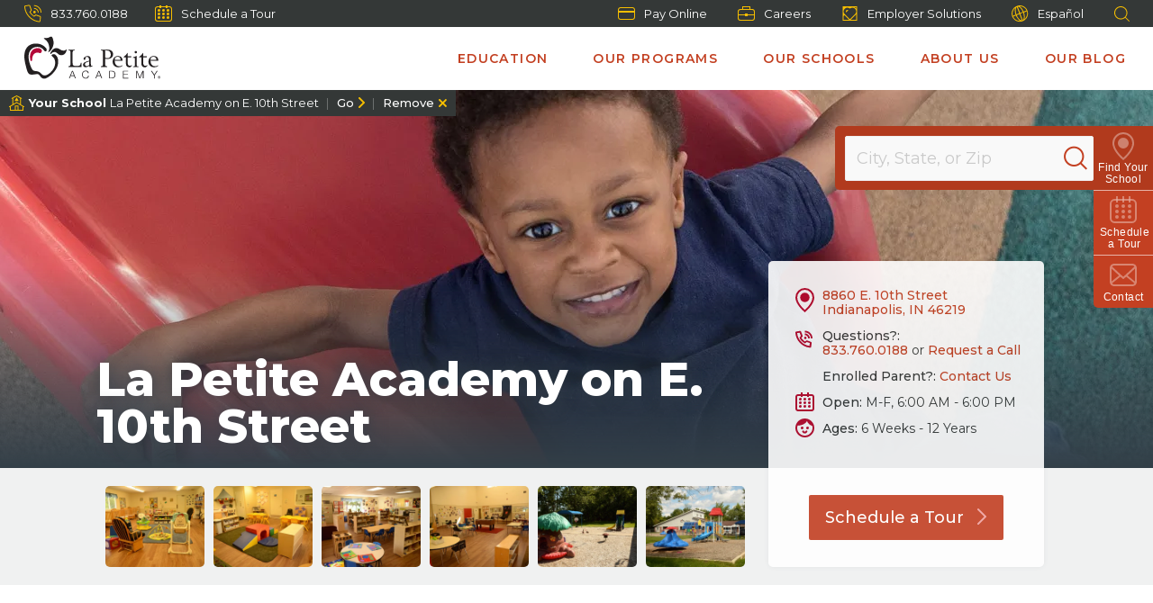

--- FILE ---
content_type: text/html; charset=utf-8
request_url: https://www.lapetite.com/your-local-school/indianapolis-in-7022/
body_size: 119977
content:



<!DOCTYPE html>
<html lang="en" class="no-js">

<head>

    <meta charset="utf-8" />
    <title>Daycare &amp; Preschool in Indianapolis, IN 46219 | La Petite Academy</title>
    <meta name="description" content="Expert daycare, preschool, and childcare programs in Indianapolis, IN, for children 6 weeks to 12 years. Enroll today at La Petite Academy!" />
    <meta name="msvalidate.01" content="6351C9307AE33E06A0B78015FF3C3D87" />
    <meta name="google-site-verification" content="wTK_HdmfCEXZx9C9nY6E-RzUf0pFdVJTs_PdtkeWwuU" />
    <meta name="facebook-domain-verification" content="o5lna86jr4qs0rldjzwjqlypc5zpxx" />
    <meta name="p:domain_verify" content="8aff02fa15c01715c6ff3088dd2dd471" />
    <script type="text/javascript">/*
 Copyright and licenses see https://www.dynatrace.com/company/trust-center/customers/reports/ */
(function(){function Ya(){var za;(za=void 0===ab.dialogArguments&&navigator.cookieEnabled)||(document.cookie="__dTCookie=1;SameSite=Lax",za=document.cookie.includes("__dTCookie"),za=(document.cookie="__dTCookie=1; expires=Thu, 01-Jan-1970 00:00:01 GMT",za));return za}function Fa(){if(Ya()){var za=ab.dT_,Xa=null==za?void 0:za.platformPrefix,db;if(db=!za||Xa){var Ba;db=(null===(Ba=document.currentScript)||void 0===Ba?void 0:Ba.getAttribute("data-dtconfig"))||"domain=lapetite.com|reportUrl=/rb_bf36695hxr|app=491134c1d921b5c7|owasp=1|featureHash=ANQVfqru|msl=153600|srsr=20000|rdnt=1|uxrgce=1|cuc=hed7b2zd|srms=2,2,1,|mel=100000|dpvc=1|lastModification=1769415210886|tp=500,50,0|srbbv=2|agentUri=/ruxitagentjs_ANQVfqru_10329260115094557.js|auto=1|domain=lapetite.com|rid=RID_-206464543|rpid=-1056036530";
db=(Ba=null==za?void 0:za.minAgentVersion)&&"10329260115094557"<`${Ba}`?(console.log("[CookiePrefix/initConfig] Min agent version detected, and javascript agent is older - the javascript agent will not be initialized!"),!1):Xa&&!db.includes(`cuc=${Xa}`)?(console.log(`[CookiePrefix/initConfig] value of platformPrefix [${Xa}] does not match the "cuc" value in the current config - initConfig will not initialize!`),!1):!0}db&&(za={cfg:"domain=lapetite.com|reportUrl=/rb_bf36695hxr|app=491134c1d921b5c7|owasp=1|featureHash=ANQVfqru|msl=153600|srsr=20000|rdnt=1|uxrgce=1|cuc=hed7b2zd|srms=2,2,1,|mel=100000|dpvc=1|lastModification=1769415210886|tp=500,50,0|srbbv=2|agentUri=/ruxitagentjs_ANQVfqru_10329260115094557.js|auto=1|domain=lapetite.com|rid=RID_-206464543|rpid=-1056036530",
iCE:Ya,platformCookieOffset:null==za?void 0:za.platformCookieOffset},Xa&&(za.platformPrefix=Xa),ab.dT_=za)}}function Wa(za){return"function"==typeof za}function fb(){let za=window.performance;return za&&Da&&Ta&&!!za.timeOrigin&&Wa(za.now)&&Wa(za.getEntriesByType)&&Wa(za.getEntriesByName)&&Wa(za.setResourceTimingBufferSize)&&Wa(za.clearResourceTimings)}this.dT_&&dT_.prm&&dT_.prm();var ab="undefined"!=typeof globalThis?globalThis:"undefined"!=typeof window?window:void 0,Ta="function"==typeof PerformanceResourceTiming||
"object"==typeof PerformanceResourceTiming,Da="function"==typeof PerformanceNavigationTiming||"object"==typeof PerformanceNavigationTiming;if((!("documentMode"in document)||Number.isNaN(document.documentMode))&&fb()){let za=ab.dT_;!za||!za.cfg&&za.platformPrefix?Fa():za.gCP||(ab.console.log("Duplicate agent injection detected, turning off redundant initConfig."),za.di=1)}})();
(function(){function Ya(){let f=0;try{f=Math.round(Pa.performance.timeOrigin)}catch(q){}if(0>=f||Number.isNaN(f)||!Number.isFinite(f))de.push({severity:"Warning",type:"ptoi",text:`performance.timeOrigin is invalid, with a value of [${f}]. Falling back to performance.timing.navigationStart`}),f=Ne;return zd=f,Ue=Fa,zd}function Fa(){return zd}function Wa(){return Ue()}function fb(){let f=0;try{f=Math.round(Pa.performance.now())}catch(q){}return 0>=f||Number.isNaN(f)||!Number.isFinite(f)?Date.now()-
Ue():f}function ab(f,q){if(!q)return"";var y=f+"=";f=q.indexOf(y);if(0>f)return"";for(;0<=f;){if(0===f||" "===q.charAt(f-1)||";"===q.charAt(f-1))return y=f+y.length,f=q.indexOf(";",f),0<=f?q.substring(y,f):q.substring(y);f=q.indexOf(y,f+y.length)}return""}function Ta(f){return ab(f,document.cookie)}function Da(){}function za(f,q=[]){var y;if(!f||"object"!=typeof f&&"function"!=typeof f)return!1;let R="number"!=typeof q?q:[],U=null,ua=[];switch("number"==typeof q?q:5){case 0:U="Array";break;case 1:U=
"Boolean";break;case 2:U="Number";break;case 3:U="String";break;case 4:U="Function";break;case 5:U="Object";break;case 6:U="Date";ua.push("getTime");break;case 7:U="Error";ua.push("name","message");break;case 8:U="Element";break;case 9:U="HTMLElement";break;case 10:U="HTMLImageElement";ua.push("complete");break;case 11:U="PerformanceEntry";break;case 13:U="PerformanceResourceTiming";break;case 14:U="PerformanceNavigationTiming";break;case 15:U="CSSRule";ua.push("cssText","parentStyleSheet");break;
case 16:U="CSSStyleSheet";ua.push("cssRules","insertRule");break;case 17:U="Request";ua.push("url");break;case 18:U="Response";ua.push("ok","status","statusText");break;case 19:U="Set";ua.push("add","entries","forEach");break;case 20:U="Map";ua.push("set","entries","forEach");break;case 21:U="Worker";ua.push("addEventListener","postMessage","terminate");break;case 22:U="XMLHttpRequest";ua.push("open","send","setRequestHeader");break;case 23:U="SVGScriptElement";ua.push("ownerSVGElement","type");break;
case 24:U="HTMLMetaElement";ua.push("httpEquiv","content","name");break;case 25:U="HTMLHeadElement";break;case 26:U="ArrayBuffer";break;case 27:U="ShadowRoot",ua.push("host","mode")}let {Re:cb,cf:Mb}={Re:U,cf:ua};if(!cb)return!1;q=Mb.length?Mb:R;if(!R.length)try{if(Pa[cb]&&f instanceof Pa[cb]||Object.prototype.toString.call(f)==="[object "+cb+"]")return!0;if(f&&f.nodeType&&1===f.nodeType){let Wb=null===(y=f.ownerDocument.defaultView)||void 0===y?void 0:y[cb];if("function"==typeof Wb&&f instanceof
Wb)return!0}}catch(Wb){}for(let Wb of q)if("string"!=typeof Wb&&"number"!=typeof Wb&&"symbol"!=typeof Wb||!(Wb in f))return!1;return!!q.length}function Xa(f,q,y,R){"undefined"==typeof R&&(R=Ba(q,!0));"boolean"==typeof R&&(R=Ba(q,R));f===Pa?we&&we(q,y,R):ee&&za(f,21)?Ge.call(f,q,y,R):f.addEventListener&&(f===Pa.document||f===Pa.document.documentElement?hh.call(f,q,y,R):we.call(f,q,y,R));R=!1;for(let U=Ad.length;0<=--U;){let ua=Ad[U];if(ua.object===f&&ua.event===q&&ua.Z===y){R=!0;break}}R||Ad.push({object:f,
event:q,Z:y})}function db(f,q,y,R){for(let U=Ad.length;0<=--U;){let ua=Ad[U];if(ua.object===f&&ua.event===q&&ua.Z===y){Ad.splice(U,1);break}}"undefined"==typeof R&&(R=Ba(q,!0));"boolean"==typeof R&&(R=Ba(q,R));f===Pa?Bf&&Bf(q,y,R):f.removeEventListener&&(f===Pa.document||f===Pa.document.documentElement?Qg.call(f,q,y,R):Bf.call(f,q,y,R))}function Ba(f,q){let y=!1;try{if(we&&Vh.includes(f)){let R=Object.defineProperty({},"passive",{get(){y=!0}});we("test",Da,R)}}catch(R){}return y?{passive:!0,capture:q}:
q}function ta(){let f=Ad;for(let q=f.length;0<=--q;){let y=f[q];db(y.object,y.event,y.Z)}Ad=[]}function ka(f){return"function"==typeof f}function xa(f){if(f&&void 0!==f[qg])return f[qg];let q=ka(f)&&/{\s+\[native code]/.test(Function.prototype.toString.call(f));return f&&(f[qg]=q),q}function va(f,q,...y){return void 0!==Function.prototype.bind&&xa(Function.prototype.bind)?Function.prototype.bind.call(f,q,...y):function(...R){return f.apply(q,(y||[]).concat(Array.prototype.slice.call(arguments)||[]))}}
function sa(){if(Pf){let f=new Pf;if(Kd)for(let q of Rg)void 0!==Kd[q]&&(f[q]=va(Kd[q],f));return f}return new Pa.XMLHttpRequest}function Ka(){return Bc()}function hb(f,q,...y){function R(){delete Rd[U];f.apply(this,arguments)}let U,ua=He;return"apply"in ua?(y.unshift(R,q),U=ua.apply(Pa,y)):U=ua(R,q),Rd[U]=!0,U}function F(f){delete Rd[f];let q=ke;"apply"in q?q.call(Pa,f):q(f)}function L(f){xe.push(f)}function X(f){let q=xe.length;for(;q--;)if(xe[q]===f){xe.splice(q,1);break}}function pa(){return xe}
function M(f,q){return Gd(f,q)}function Y(f){Sd(f)}function fa(f,q){if(!Qf||!Rf)return"";f=new Qf([f],{type:q});return Rf(f)}function S(f,q){return mf?new mf(f,q):void 0}function C(f){"function"==typeof f&&rg.push(f)}function V(){return rg}function ia(){return Ne}function Q(f){function q(...y){if("number"!=typeof y[0]||!Rd[y[0]])try{return f.apply(this,y)}catch(R){return f(y[0])}}return q[Wh]=f,q}function ma(){return de}function ra(){Ue=Ya;Bc=()=>Math.round(Ue()+fb());(Number.isNaN(Bc())||0>=Bc()||
!Number.isFinite(Bc()))&&(Bc=()=>Date.now())}function Qa(){Ie&&(Pa.clearTimeout=ke,Pa.clearInterval=Sd,Ie=!1)}function lb(f){f=encodeURIComponent(f);let q=[];if(f)for(let y=0;y<f.length;y++){let R=f.charAt(y);q.push(Cf[R]||R)}return q.join("")}function bb(f){return f.includes("^")&&(f=f.split("^^").join("^"),f=f.split("^dq").join('"'),f=f.split("^rb").join(">"),f=f.split("^lb").join("<"),f=f.split("^p").join("|"),f=f.split("^e").join("="),f=f.split("^s").join(";"),f=f.split("^c").join(","),f=f.split("^bs").join("\\")),
f}function sb(){return le}function Gb(f){le=f}function Rb(f){let q=Na("rid"),y=Na("rpid");q&&(f.rid=q);y&&(f.rpid=y)}function Xb(f){if(f=f.xb){f=bb(f);try{le=new RegExp(f,"i")}catch(q){}}else le=void 0}function bc(f){return"n"===f||"s"===f||"l"===f?`;SameSite=${Sg[f]}`:""}function ha(f,q,y){let R=1,U=0;do document.cookie=f+'=""'+(q?";domain="+q:"")+";path="+y.substring(0,R)+"; expires=Thu, 01 Jan 1970 00:00:01 GMT;",R=y.indexOf("/",R),U++;while(-1!==R&&5>U)}function ya(f,q=document.cookie){return ab(f,
q)}function Pb(f){var q;return function(){if(q)return q;var y,R,U,ua,cb=-1!==Sf?Sf:(null===(R=null===(y=Pa.dT_)||void 0===y?void 0:y.scv)||void 0===R?void 0:R.call(y,"postfix"))||(null===(ua=null===(U=Pa.dT_)||void 0===U?void 0:U.gCP)||void 0===ua?void 0:ua.call(U));y=(y=(Sf=cb,cb))?"".concat(f).concat(y):f;return q=y,y}}function Cc(){let f=(document.domain||location.hostname||"").split(".");return 1>=f.length?[]:f}function ob(f,q){q=`dTValidationCookieValue;path=/;domain=${f}${bc(q)}`;return document.cookie=
`${nf()}=${q}`,ya(nf())?(ha(nf(),f,"/"),!0):!1}function nc(){var f=Tg.dT_.scv("agentUri");if(!f)return"ruxitagentjs";f=f.substring(f.lastIndexOf("/")+1);return f.includes("_")?f.substring(0,f.indexOf("_")):f}function Db(){return Pa.dT_}function Hb(f){ca("eao")?ye=f:Pa.console.log(`${Tf} App override configuration is not enabled! The provided app config callback method will not be invoked!`)}function hc(f){let q=navigator.userAgent;if(!q)return null;let y=q.indexOf("DTHybrid/1.0");return-1===y?null:
(f=q.substring(y).match(new RegExp(`(^|\\s)${f}=([^\\s]+)`)))?f[2]:null}function T(){return navigator.userAgent.includes("Googlebot")||navigator.userAgent.includes("AdsBot-Google")}function aa(f){let q=f,y=Math.pow(2,32);return function(){return q=(1664525*q+1013904223)%y,q/y}}function Ja(f,q){return Number.isNaN(f)||Number.isNaN(q)?Math.floor(33*td()):Math.floor(td()*(q-f+1))+f}function da(f){if(Number.isNaN(f)||0>f)return"";var q=Pa.crypto;if(q&&!T())q=q.getRandomValues(new Uint8Array(f));else{q=
[];for(var y=0;y<f;y++)q.push(Ja(0,32))}f=Array(f);for(y=0;y<q.length;y++){let R=Math.abs(q[y]%32);f.push(String.fromCharCode(R+(9>=R?48:55)))}return f.join("")}function Za(f=!0){Ve=f}function mb(){return Td}function Ha(){let f=Pa.dT_;try{let U=Pa.parent;for(;U&&U!==Pa;){let ua=U.dT_;var q;if(q=!!(ua&&"ea"in ua)&&"10329260115094557"===ua.version){var y=f,R=ua;let cb=!y.bcv("ac")||y.scv("app")===R.scv("app"),Mb=y.scv("postfix"),Wb=R.scv("postfix");q=cb&&Mb===Wb}if(q)return ua.tdto();U=U!==U.parent?
U.parent:void 0}}catch(U){}return f}function Tb(f,q="",y){var R=f.indexOf("h"),U=f.indexOf("v"),ua=f.indexOf("e");let cb=f.substring(f.indexOf("$")+1,R);R=-1!==U?f.substring(R+1,U):f.substring(R+1);!q&&-1!==U&&(-1!==ua?q=f.substring(U+1,ua):q=f.substring(U+1));f=null;y||(U=Number.parseInt(cb.split("_")[0]),ua=Bc()%We,y=(ua<U&&(ua+=We),U+9E5>ua));return y&&(f={frameId:cb,actionId:"-"===R?"-":Number.parseInt(R),visitId:""}),{visitId:q,Fd:f}}function Ib(f,q,y){var R=Ia("pcl");R=f.length-R;0<R&&f.splice(0,
R);R=Bd(ya(Ed(),y));let U=[],ua=R?`${R}$`:"";for(cb of f)"-"!==cb.actionId&&U.push(`${ua}${cb.frameId}h${cb.actionId}`);f=U.join("p");var cb=(f||(Ve&&(zc(!0,"a",y),Za(!1)),f+=`${R}$${Td}h-`),f+=`v${q||J(y)}`,f+="e0",f);yc(of(),cb,void 0,ca("ssc"))}function $b(f,q=document.cookie){var y=ya(of(),q);q=[];if(y&&"-"!==y){var R=y.split("p");y="";for(let U of R)R=Tb(U,y,f),y=R.visitId,R.Fd&&q.push(R.Fd);for(let U of q)U.visitId=y}return q}function Dc(f,q){let y=document.cookie;q=$b(q,y);let R=!1;for(let U of q)U.frameId===
Td&&(U.actionId=f,R=!0);R||q.push({frameId:Td,actionId:f,visitId:""});Ib(q,void 0,y)}function oc(){return Hd}function yb(f,q){try{Pa.localStorage.setItem(f,q)}catch(y){}}function pb(f){try{Pa.localStorage.removeItem(f)}catch(q){}}function x(f){try{return Pa.localStorage.getItem(f)}catch(q){}return null}function t(f,q=document.cookie||""){return q.split(f+"=").length-1}function r(f,q){var y=t(f,q);if(1<y){q=Na("domain")||Pa.location.hostname;let R=Pa.location.hostname,U=Pa.location.pathname,ua=0,cb=
0;ud.add(f);do{let Mb=R.substring(ua);if(Mb!==q||"/"!==U){ha(f,Mb===q?"":Mb,U);let Wb=t(f);Wb<y&&(ud.add(Mb),y=Wb)}ua=R.indexOf(".",ua)+1;cb++}while(0!==ua&&10>cb&&1<y);Na("domain")&&1<y&&ha(f,"",U)}}function I(){var f=document.cookie;r(of(),f);r(Ed(),f);r(od(),f);f=ud.size;0<f&&f!==Xe&&(Xe=f,de.push({severity:"Error",type:"dcn",text:`Duplicate cookie name${1!==f?"s":""} detected: ${Array.from(ud).join(",")}`}))}function O(){ud=new Set;I();L(function(f,q,y,R){0===ud.size||q||(f.av(R,"dCN",Array.from(ud).join(",")),
ud.clear(),Xe=0)})}function J(f){return oa(f)||zc(!0,"c",f)}function oa(f){if(P(f)<=Bc())return zc(!0,"t",f);let q=tb(f);if(q){let y=ih.exec(q);f=y&&3===y.length&&32===y[1].length&&!Number.isNaN(Number.parseInt(y[2]))?(Ub(Cd(),q),q):zc(!0,"i",f)}else f=zc(!0,"c",f);return f}function ba(f,q){var y=Bc();q=Ic(q).nc;f&&(q=y);ad(y+Ye+"|"+q);bd()}function gb(f){let q="t"+(Bc()-P(f));zc(!0,q,f)}function tb(f){var q,y;return null!==(y=null===(q=$b(!0,f)[0])||void 0===q?void 0:q.visitId)&&void 0!==y?y:tc(Cd())}
function pc(){let f=da(Ld);try{f=f.replace(/\d/g,function(q){q=.1*Number.parseInt(q);return String.fromCharCode(Math.floor(25*q+65))})}catch(q){throw za(q,7),q;}return f+="-0",f}function Yb(f,q){let y=$b(!1,q);Ib(y,f,q);Ub(Cd(),f);ba(!0)}function Ec(f,q,y){return zc(f,q,y)}function zc(f,q,y){f&&(Oe=!0);f=tb(y);y=pc();Yb(y);if(tb(document.cookie))for(let R of Md)R(y,Oe,q,f);return y}function Gc(f){Md.push(f)}function Mc(f){f=Md.indexOf(f);-1!==f&&Md.splice(f)}function bd(f){pf&&F(pf);pf=hb(Yc,P(f)-
Bc())}function Yc(){let f=document.cookie;return P(f)<=Bc()?(rb(gb,[f]),!0):(K(bd),!1)}function ad(f){let q=va(yc,null,od(),f,void 0,ca("ssc"));q();let y=ya(od());""!==y&&f!==y&&(I(),q(),f===ya(od())||sg||(de.push({severity:"Error",type:"dcn",text:"Could not sanitize cookies"}),sg=!0));Ub(od(),f)}function id(f,q){q=ya(f,q);return q||(q=tc(f)||""),q}function jd(){var f=oa()||"";Ub(Cd(),f);f=id(od());ad(f);pb(Cd());pb(od())}function Ic(f){let q={bd:0,nc:0};if(f=id(od(),f))try{let y=f.split("|");2===
y.length&&(q.bd=Number.parseInt(y[0]),q.nc=Number.parseInt(y[1]))}catch(y){}return q}function P(f){f=Ic(f);return Math.min(f.bd,f.nc+Df)}function Z(f){Ye=f}function D(){let f=Oe;return Oe=!1,f}function qa(){Yc()||ba(!1)}function Ga(){if(ca("nsfnv")){var f=ya(Ed());if(!f.includes(`${Ze}-`)){let q=Ca(f).serverId;f=f.replace(`${Ze}${q}`,`${Ze}${`${-1*Ja(2,me)}`.replace("-","-2D")}`);pd(f)}}}function Oa(){K(function(){if(!ed()){let f=-1*Ja(2,me),q=da(Ld);pd(`v_4${Ze}${`${f}`.replace("-","-2D")}_sn_${q}`)}},
!0);Gc(Ga)}function Ca(f){var q;let y={},R={sessionId:"",serverId:"",overloadState:0,appState:y};var U=f.split($e);if(2<U.length&&0===U.length%2){f=+U[1];if(Number.isNaN(f)||3>f)return R;f={};for(var ua=2;ua<U.length;ua++){let cb=U[ua];cb.startsWith(Uf)?y[cb.substring(6).toLowerCase()]=+U[ua+1]:f[cb]=U[ua+1];ua++}f.sn?(U=f.sn,R.sessionId=U.length===Ld||12>=U.length?U:""):R.sessionId="hybrid";if(f.srv){a:{U=f.srv.replace("-2D","-");if(!Number.isNaN(+U)&&(ua=Number.parseInt(U),ua>=-me&&ua<=me))break a;
U=""}R.serverId=U}U=+f.ol;1===U&&nb(sc());0<=U&&2>=U&&(R.overloadState=U);f=+f.prv;Number.isNaN(f)||(R.privacyState=1>f||4<f?1:f);f=null===(q=Na("app"))||void 0===q?void 0:q.toLowerCase();q=y[f];!Number.isNaN(q)&&0===q&&nb(sc())}return R}function nb(f){let q=Db();f||(q.disabled=!0,q.overloadPrevention=!0)}function Ra(){if(Ab()||Pa.dynatraceMobile){let f=Ta("dtAdkSettings")||hc("dtAdkSettings")||"";return Ca(f).privacyState||null}return null}function Ab(){var f,q;let y=Pa.MobileAgent;if(y)return y;
let R=null===(q=null===(f=Pa.webkit)||void 0===f?void 0:f.messageHandlers)||void 0===q?void 0:q.MobileAgent;if(R)return{incrementActionCount:()=>R.postMessage({api:"incrementActionCount"})}}function rb(f,q){return!Zb()||Db().overloadPrevention&&!sc()?null:f.apply(this,q)}function Zb(){let f=Ra();return 2===f||1===f?!1:!ca("coo")||ca("cooO")||sc()}function ac(f,q){try{Pa.sessionStorage.setItem(f,q)}catch(y){}}function Ub(f,q){rb(ac,[f,q])}function tc(f){try{return Pa.sessionStorage.getItem(f)}catch(q){}return null}
function Jc(f){try{Pa.sessionStorage.removeItem(f)}catch(q){}}function wc(f){document.cookie=f+'="";path=/'+(Na("domain")?";domain="+Na("domain"):"")+"; expires=Thu, 01 Jan 1970 00:00:01 GMT;"}function Fc(f,q,y,R){q||0===q?(q=(q+"").replace(/[\n\r;]/g,"_"),f=f+"="+q+";path=/"+(Na("domain")?";domain="+Na("domain"):""),y&&(f+=";expires="+y.toUTCString()),f+=bc(Na("cssm")),R&&"https:"===location.protocol&&(f+=";Secure"),document.cookie=f):wc(f)}function yc(f,q,y,R){rb(Fc,[f,q,y,R])}function Dd(f){return!!f.includes("v_4")}
function md(f){f=ya(Ed(),f);f||(f=(f=tc(Ed()))&&Dd(f)?(pd(f),f):"");return Dd(f)?f:""}function pd(f){yc(Ed(),f,void 0,ca("ssc"))}function vd(f){return(f=f||md())?Ca(f):{sessionId:"",serverId:"",overloadState:0,appState:{}}}function Bd(f){return vd(f).serverId}function ed(f){return vd(f).sessionId}function sc(){return navigator.userAgent.includes(Nd)}function ze(f){let q={};f=f.split("|");for(let y of f)f=y.split("="),2===f.length&&(q[f[0]]=decodeURIComponent(f[1].replace(/\+/g," ")));return q}function A(){let f=
nc();return(f.indexOf("dbg")===f.length-3?f.substring(0,f.length-3):f)+"_"+Na("app")+"_Store"}function B(f,q={},y){f=f.split("|");for(var R of f){f=R;let U=R.indexOf("="),ua;-1===U?(ua=f,q[ua]="1"):(f=R.substring(0,U),ua=f,q[ua]=R.substring(U+1,R.length))}!y&&(y=q.spc)&&(R=document.createElement("textarea"),R.innerHTML=y,q.spc=R.value);return q}function E(f){var q;return null!==(q=lc[f])&&void 0!==q?q:Ud[f]}function ca(f){f=E(f);return"false"===f||"0"===f?!1:!!f}function Ia(f){var q=E(f);q=Number.parseInt(q);
return Number.isNaN(q)&&(q=Ud[f]),q}function Na(f){if("app"===f){a:{try{if(ye){var q=ye();if(q&&"string"==typeof q&&qf.test(q)){var y=q;break a}Pa.console.log(`${Tf} Registered app config callback method did not return a string in the correct app id format ${qf} The default app ID will be used instead! Got value: ${q}`)}}catch(R){Pa.console.log(`${Tf} Failed to execute the registered app config callback method! The default app ID will be used instead!`,R)}y=void 0}if(y)return y}return(E(f)||"")+""}
function ib(f,q){lc[f]=q+""}function zb(f){return lc=f,lc}function Eb(f){let q=lc[f];q&&(lc[f]=q.includes("#"+f.toUpperCase())?"":q)}function Jb(f){var q=f.agentUri;null!=q&&q.includes("_")&&(q=/([A-Za-z]*)\d{0,4}_(\w*)_\d+/g.exec(q))&&q.length&&2<q.length&&(f.featureHash=q[2])}function cc(f){var q=Db().platformCookieOffset;if("number"==typeof q){a:{var y=Na("cssm");var R=Cc();if(R.length)for(q=R.slice(q);q.length;){if(ob(q.join("."),y)){y=q.join(".");break a}q.shift()}y=""}y&&(f.domain=y)}else if(y=
f.domain||"",q=(q=location.hostname)&&y?q===y||q.includes("."+y,q.length-("."+y).length):!0,!y||!q){f.domainOverride||(f.domainOriginal=f.domain||"",f.domainOverride=`${location.hostname},${y}`,delete f.domain);a:{R=Na("cssm");let ua=Cc().reverse();if(ua.length){var U=ua[0];for(let cb=1;cb<=ua.length;cb++){if(ob(U,R)){R=U;break a}let Mb=ua[cb];Mb&&(U=`${Mb}.${U}`)}}R=""}R&&(f.domain=R);q||de.push({type:"dpi",severity:"Warning",text:`Configured domain "${y}" is invalid for current location "${location.hostname}". Agent will use "${f.domain}" instead.`})}}
function m(f,q){cc(f);let y=lc.pVO;(y&&(f.pVO=y),q)||(f.bp=(f.bp||Ud.bp)+"")}function u(f,q){if(null==f||!f.attributes)return q;let y=q;var R=f.attributes.getNamedItem("data-dtconfig");if(!R)return y;f=f.src;R=R.value;let U={};lc.legacy="1";var ua=/([A-Za-z]*)_(\w*)_(\d+)/g;let cb=null;ua=(f&&(cb=ua.exec(f),null!=cb&&cb.length&&(U.agentUri=f,U.featureHash=cb[2],U.agentLocation=f.substring(0,f.indexOf(cb[1])-1),U.buildNumber=cb[3])),R&&B(R,U,!0),cc(U),U);if(!q)y=ua;else if(!ua.syntheticConfig)return ua;
return y}function v(){return lc}function G(f){return Ud[f]===E(f)}function K(f,q=!1){Zb()?f():q?tg.push(f):ug.push(f)}function ja(){if(!ca("coo")||Zb())return!1;for(let f of ug)hb(f,0);ug=[];ib("cooO",!0);for(let f of tg)f();return tg.length=0,!0}function na(){if(!ca("coo")||!Zb())return!1;ib("cooO",!1);wc(Ed());wc(of());wc(vg());wc("dtAdk");wc(Zc());wc(od());try{Jc(Cd()),Jc(od()),pb(Cd()),pb(od()),Jc(Zc()),Jc(Ed()),pb(A()),pb("dtAdk")}catch(f){}return!0}function Ma(){var f=ya(Zc());if(!f||45!==(null==
f?void 0:f.length))if(f=x(Zc())||tc(Zc()),45!==(null==f?void 0:f.length)){jh=!0;let q=Bc()+"";f=(q+=da(45-q.length),q)}return Va(f),f}function Va(f){let q;if(ca("dpvc")||ca("pVO"))Ub(Zc(),f);else{q=new Date;var y=q.getMonth()+Math.min(24,Math.max(1,Ia("rvcl")));q.setMonth(y);y=Zc();rb(yb,[y,f])}yc(Zc(),f,q,ca("ssc"))}function eb(){return jh}function qb(f){let q=ya(Zc());wc(Zc());Jc(Zc());pb(Zc());ib("pVO",!0);Va(q);f&&rb(yb,["dt-pVO","1"]);jd()}function Bb(){pb("dt-pVO");ca("pVO")&&(ib("pVO",!1),
Ma());Jc(Zc());jd()}function jc(f,q,y,R,U,ua){let cb=document.createElement("script");cb.setAttribute("src",f);q&&cb.setAttribute("defer","defer");y&&(cb.onload=y);R&&(cb.onerror=R);U&&cb.setAttribute("id",U);if(f=ua){var Mb;f=null!=(null===(Mb=document.currentScript)||void 0===Mb?void 0:Mb.attributes.getNamedItem("integrity"))}f&&cb.setAttribute("integrity",ua);cb.setAttribute("crossorigin","anonymous");ua=document.getElementsByTagName("script")[0];ua.parentElement.insertBefore(cb,ua)}function qc(f){return Vf+
"/"+Pe+"_"+f+"_"+(Ia("buildNumber")||Db().version)+".js"}function Nc(){}function Pc(f,q){return function(){f.apply(q,arguments)}}function Nb(f){if(!(this instanceof Nb))throw new TypeError("Promises must be constructed via new");if("function"!=typeof f)throw new TypeError("not a function");this.pa=0;this.Qb=!1;this.ra=void 0;this.Ea=[];kh(f,this)}function kd(f,q){for(;3===f.pa;)f=f.ra;0===f.pa?f.Ea.push(q):(f.Qb=!0,Nb.rb(function(){var y=1===f.pa?q.Ib:q.Jb;if(null===y)(1===f.pa?Vd:Ae)(q.promise,f.ra);
else{try{var R=y(f.ra)}catch(U){Ae(q.promise,U);return}Vd(q.promise,R)}}))}function Vd(f,q){try{if(q===f)throw new TypeError("A promise cannot be resolved with itself.");if(q&&("object"==typeof q||"function"==typeof q)){var y=q.then;if(q instanceof Nb){f.pa=3;f.ra=q;wg(f);return}if("function"==typeof y){kh(Pc(y,q),f);return}}f.pa=1;f.ra=q;wg(f)}catch(R){Ae(f,R)}}function Ae(f,q){f.pa=2;f.ra=q;wg(f)}function wg(f){2===f.pa&&0===f.Ea.length&&Nb.rb(function(){f.Qb||Nb.Wb(f.ra)});for(var q=0,y=f.Ea.length;q<
y;q++)kd(f,f.Ea[q]);f.Ea=null}function Xh(f,q,y){this.Ib="function"==typeof f?f:null;this.Jb="function"==typeof q?q:null;this.promise=y}function kh(f,q){var y=!1;try{f(function(R){y||(y=!0,Vd(q,R))},function(R){y||(y=!0,Ae(q,R))})}catch(R){y||(y=!0,Ae(q,R))}}function xg(){return yg.rb=function(f){if("string"==typeof f)throw Error("Promise polyfill called _immediateFn with string");f()},yg.Wb=()=>{},yg}function Ef(){var f;(f=void 0===Pa.dialogArguments&&navigator.cookieEnabled)||(document.cookie="__dTCookie=1;SameSite=Lax",
f=document.cookie.includes("__dTCookie"),f=(document.cookie="__dTCookie=1; expires=Thu, 01-Jan-1970 00:00:01 GMT",f));return f}function zg(){var f,q;try{null===(q=null===(f=Ab())||void 0===f?void 0:f.incrementActionCount)||void 0===q||q.call(f)}catch(y){}}function Wf(){let f=Pa.dT_;Pa.dT_={di:0,version:"10329260115094557",cfg:f?f.cfg:"",iCE:f?Ef:function(){return navigator.cookieEnabled},ica:1,disabled:!1,disabledReason:"",overloadPrevention:!1,gAST:ia,ww:S,stu:fa,nw:Ka,st:hb,si:M,aBPSL:L,rBPSL:X,
gBPSL:pa,aBPSCC:C,gBPSCC:V,buildType:"dynatrace",gSSV:tc,sSSV:Ub,rSSV:Jc,rvl:pb,iVSC:Dd,p3SC:Ca,dC:wc,sC:yc,esc:lb,gSId:Bd,gDtc:ed,gSC:md,sSC:pd,gC:Ta,cRN:Ja,cRS:da,cfgO:v,pCfg:ze,pCSAA:B,cFHFAU:Jb,sCD:m,bcv:ca,ncv:Ia,scv:Na,stcv:ib,rplC:zb,cLSCK:A,gFId:mb,gBAU:qc,iS:jc,eWE:K,oEIEWA:rb,eA:ja,dA:na,iNV:eb,gVID:Ma,dPV:qb,ePV:Bb,sVIdUP:Za,sVTT:Z,sVID:Yb,rVID:oa,gVI:J,gNVIdN:Ec,gARnVF:D,cAUV:qa,uVT:ba,aNVL:Gc,rNVL:Mc,gPC:$b,cPC:Dc,sPC:Ib,clB:Qa,ct:F,aRI:Rb,iXB:Xb,gXBR:sb,sXBR:Gb,de:bb,iEC:zg,rnw:fb,gto:Wa,
ael:Xa,rel:db,sup:Ba,cuel:ta,iAEPOO:Zb,iSM:sc,gxwp:sa,iIO:za,prm:xg,cI:Y,gidi:ma,iDCV:G,gCF:ya,gPSMB:Ra,lvl:x,gCP:null!=f&&f.platformPrefix?function(){return f.platformPrefix||""}:void 0,platformCookieOffset:null==f?void 0:f.platformCookieOffset,tdto:Ha,gFLAI:oc,rACC:Hb,gAN:nc,gAFUA:hc}}function Yh(){xg();var f;Pf=Pa.XMLHttpRequest;var q=null===(f=Pa.XMLHttpRequest)||void 0===f?void 0:f.prototype;if(q){Kd={};for(let R of Rg)void 0!==q[R]&&(Kd[R]=q[R])}we=Pa.addEventListener;Bf=Pa.removeEventListener;
hh=Pa.document.addEventListener;Qg=Pa.document.removeEventListener;He=Pa.setTimeout;Gd=Pa.setInterval;Ie||(ke=Pa.clearTimeout,Sd=Pa.clearInterval);f=Ef?Ef():navigator.cookieEnabled;var y;q=ya("dtAdkSettings")||(null===(y=ne)||void 0===y?void 0:y.getItem("dtAdkSettings"))||hc("dtAdkSettings")||"";y=1===(Ca(q).overloadState||null);if(f){if(y)return!1}else return!1;return!0}function af(...f){Pa.console.log.apply(Pa.console,f)}this.dT_&&dT_.prm&&dT_.prm();var Tg="undefined"!=typeof window?window:self,
Pa="undefined"!=typeof globalThis?globalThis:"undefined"!=typeof window?window:void 0,ke,Sd,He,Gd,zd,Ue,Wh=Symbol.for("dt_2");Symbol.for("dt_3");var we,Bf,hh,Qg,ee=Pa.Worker,Ge=ee&&ee.prototype.addEventListener,Ad=[],Vh=["touchstart","touchend","scroll"],qg=Symbol.for("dt2-isNativeFunction"),Pf,Rg="abort getAllResponseHeaders getResponseHeader open overrideMimeType send setRequestHeader".split(" "),Kd,mf=Pa.Worker,Qf=Pa.Blob,Rf=Pa.URL&&Pa.URL.createObjectURL,Ie=!1,xe,rg=[],de=[],Ne,ne,Rd={},Bc,Cf=
{"!":"%21","~":"%7E","*":"%2A","(":"%28",")":"%29","'":"%27",jg:"%24",";":"%3B",",":"%2C"},le,Sg={l:"Lax",s:"Strict",n:"None"},Sf=-1,of=Pb("dtPC"),Ed=Pb("dtCookie"),od=Pb("rxvt"),Zc=Pb("rxVisitor"),nf=Pb("dTValidationCookie"),vg=Pb("dtSa"),Ud,Tf="[Dynatrace RUM JavaScript]",qf=/^[\da-f]{12,16}$/,ye,td,Be,Ve=!1,Td,We=6E8,Hd,Ld=32,Cd=Pb("rxvisitid"),ud,Xe=0,ih=/([A-Z]+)-(\d+)/,Md=[],Ye,Df,Oe=!1,pf,sg=!1,$e="_",me=32768,Ze=`${$e}srv${$e}`,Uf="app-3A",Nd="RuxitSynthetic",Zh=/c(\w+)=([^ ]+(?: (?!c?\w+=)[^ ()c]+)*)/g,
lc={},ug=[],tg=[],jh=!1,Xf,Vf,Pe,$h=setTimeout;Nb.prototype.catch=function(f){return this.then(null,f)};Nb.prototype.then=function(f,q){var y=new this.constructor(Nc);return kd(this,new Xh(f,q,y)),y};Nb.prototype.finally=function(f){var q=this.constructor;return this.then(function(y){return q.resolve(f()).then(function(){return y})},function(y){return q.resolve(f()).then(function(){return q.reject(y)})})};Nb.all=function(f){return new Nb(function(q,y){function R(Mb,Wb){try{if(Wb&&("object"==typeof Wb||
"function"==typeof Wb)){var ld=Wb.then;if("function"==typeof ld){ld.call(Wb,function(Od){R(Mb,Od)},y);return}}U[Mb]=Wb;0===--ua&&q(U)}catch(Od){y(Od)}}if(!f||"undefined"==typeof f.length)return y(new TypeError("Promise.all accepts an array"));var U=Array.prototype.slice.call(f);if(0===U.length)return q([]);for(var ua=U.length,cb=0;cb<U.length;cb++)R(cb,U[cb])})};Nb.allSettled=function(f){return new this(function(q,y){function R(cb,Mb){if(Mb&&("object"==typeof Mb||"function"==typeof Mb)){var Wb=Mb.then;
if("function"==typeof Wb){Wb.call(Mb,function(ld){R(cb,ld)},function(ld){U[cb]={status:"rejected",reason:ld};0===--ua&&q(U)});return}}U[cb]={status:"fulfilled",value:Mb};0===--ua&&q(U)}if(!f||"undefined"==typeof f.length)return y(new TypeError(typeof f+" "+f+" is not iterable(cannot read property Symbol(Symbol.iterator))"));var U=Array.prototype.slice.call(f);if(0===U.length)return q([]);var ua=U.length;for(y=0;y<U.length;y++)R(y,U[y])})};Nb.resolve=function(f){return f&&"object"==typeof f&&f.constructor===
Nb?f:new Nb(function(q){q(f)})};Nb.reject=function(f){return new Nb(function(q,y){y(f)})};Nb.race=function(f){return new Nb(function(q,y){if(!f||"undefined"==typeof f.length)return y(new TypeError("Promise.race accepts an array"));for(var R=0,U=f.length;R<U;R++)Nb.resolve(f[R]).then(q,y)})};Nb.rb="function"==typeof setImmediate&&function(f){setImmediate(f)}||function(f){$h(f,0)};Nb.Wb=function(f){"undefined"!=typeof console&&console&&console.warn("Possible Unhandled Promise Rejection:",f)};var yg=
Nb,Ug="function"==typeof PerformanceResourceTiming||"object"==typeof PerformanceResourceTiming,Ff="function"==typeof PerformanceNavigationTiming||"object"==typeof PerformanceNavigationTiming;(function(){var f,q,y,R;if(R=!("documentMode"in document&&!Number.isNaN(document.documentMode)))R=(R=window.performance)&&Ff&&Ug&&!!R.timeOrigin&&ka(R.now)&&ka(R.getEntriesByType)&&ka(R.getEntriesByName)&&ka(R.setResourceTimingBufferSize)&&ka(R.clearResourceTimings);if(R)if(R=!(null!==(f=navigator.userAgent)&&
void 0!==f&&f.includes("RuxitSynthetic")),!Pa.dT_||!Pa.dT_.cfg||"string"!=typeof Pa.dT_.cfg||"initialized"in Pa.dT_&&Pa.dT_.initialized)null!==(q=Pa.dT_)&&void 0!==q&&q.gCP?af("[CookiePrefix/initCode] initCode with cookie prefix already initialized, not initializing initCode!"):af("InitConfig not found or agent already initialized! This is an injection issue."),Pa.dT_&&(Pa.dT_.di=3);else if(R)try{Wf();Ud={ade:"",aew:!0,apn:"",agentLocation:"",agentUri:"",app:"",ac:!0,async:!1,ase:!1,auto:!1,bp:3,
bs:!1,buildNumber:0,csprv:!0,cepl:16E3,cls:!0,ccNcss:!1,coo:!1,cooO:!1,cssm:"0",cwtDomains:"",cwtUrl:"w2dax4xgw3",cwt:"",cors:!1,cuc:"",cce:!1,cux:!1,postfix:"",dataDtConfig:"",debugName:"",dvl:500,dASXH:!1,disableCookieManager:!1,dKAH:!1,disableLogging:!1,dmo:!1,doel:!1,dpch:!1,dpvc:!1,disableXhrFailures:!1,domain:"",domainOverride:"",domainOriginal:"",doNotDetect:"",ds:!0,dsndb:!1,dsa:!1,dsss:!1,dssv:!0,earxa:!0,eao:!1,exp:!1,eni:!0,etc:!0,expw:!1,instr:"",evl:"",fa:!1,fvdi:!1,featureHash:"",hvt:216E5,
imm:!1,ign:"",iub:"",iqvn:!1,initializedModules:"",lastModification:0,lupr:!0,lab:!1,legacy:!1,lt:!0,mb:"",md:"",mdp:"",mdl:"",mcepsl:100,mdn:5E3,mhl:4E3,mpl:1024,mmds:2E4,msl:3E4,bismepl:2E3,mel:200,mepp:10,moa:30,mrt:3,ntd:!1,nsfnv:!1,ncw:!1,oat:180,ote:!1,owasp:!1,pcl:20,pt:!0,perfbv:1,prfSmpl:0,pVO:!1,peti:!1,raxeh:!0,rdnt:0,nosr:!0,reportUrl:"dynaTraceMonitor",rid:"",ridPath:"",rpid:"",rcdec:12096E5,rtl:0,rtp:2,rtt:1E3,rtu:200,rvcl:24,sl:100,ssc:!1,svNB:!1,srad:!0,srbbv:1,srbw:!0,srcst:!1,srdinitrec:!0,
srmr:100,srms:"1,1,,,",srsr:1E5,srtbv:3,srtd:1,srtr:500,srvr:"",srvi:0,srwo:!1,srre:"",srxcss:!0,srxicss:!0,srficros:!0,srmrc:!1,srsdom:!0,srfirrbv:!0,srcss:!0,srmcrl:1,srmcrv:10,st:3E3,spc:"",syntheticConfig:!1,tal:0,tt:100,tvc:3E3,uxdce:!1,uxdcw:1500,uxrgce:!0,uxrgcm:"100,25,300,3;100,25,300,3",uam:!1,uana:"data-dtname,data-dtName",uanpi:0,pui:!1,usrvd:!0,vrt:!1,vcfi:!0,vcsb:!1,vcit:1E3,vct:50,vcx:50,vscl:0,vncm:1,vrei:"",xb:"",chw:"",xt:0,xhb:""};if(!Yh())throw Error("Error during initCode initialization");
try{ne=Pa.localStorage}catch(wd){}de=[];ra();Ne=Bc();xe=[];Rd={};Ie||(Pa.clearTimeout=Q(ke),Pa.clearInterval=Q(Sd),Ie=!0);let qd=Math.random(),Fd=Math.random();Be=0!==qd&&0!==Fd&&qd!==Fd;if(T()){var U=performance.getEntriesByType("navigation")[0];if(U){f=0;for(var ua in U){let wd=+U[ua];!Number.isNaN(wd)&&Number.isFinite(wd)&&(f+=Math.abs(wd))}var cb=Math.floor(1E4*f)}else cb=Bc();td=aa(cb)}else Be?td=Math.random:td=aa(Bc());Td=Ne%We+"_"+Number.parseInt(Ja(0,1E3)+"");a:{let wd=Db().cfg;lc={reportUrl:"dynaTraceMonitor",
initializedModules:"",dataDtConfig:"string"==typeof wd?wd:""};Db().cfg=lc;let fd=lc.dataDtConfig;fd&&!fd.includes("#CONFIGSTRING")&&(B(fd,lc),Eb("domain"),Eb("auto"),Eb("app"),Jb(lc));let gd=(lc.dataDtConfig||"").includes("#CONFIGSTRING")?null:lc;if(gd=u(document.currentScript,gd),gd)for(let hd in gd)if(Object.prototype.hasOwnProperty.call(gd,hd)){U=hd;cb=lc;ua=U;var Mb=gd[U];"undefined"!=typeof Mb&&(cb[ua]=Mb)}let fe=A();try{let hd=(Mb=ne)&&Mb.getItem(fe);if(hd){let bf=ze(hd),oe=B(bf.config||""),
rf=lc.lastModification||"0",Ag=Number.parseInt((oe.lastModification||bf.lastModification||"0").substring(0,13)),Ki="string"==typeof rf?Number.parseInt(rf.substring(0,13)):rf;if(!(rf&&Ag<Ki)&&(oe.agentUri=oe.agentUri||Na("agentUri"),oe.featureHash=bf.featureHash||Na("featureHash"),oe.agentUri&&Jb(oe),m(oe,!0),Xb(oe),Rb(oe),Ag>(+lc.lastModification||0))){let oj=ca("auto"),pj=ca("legacy");lc=zb(oe);lc.auto=oj?"1":"0";lc.legacy=pj?"1":"0"}}}catch(hd){}m(lc);try{let hd=lc.ign;if(hd&&(new RegExp(hd)).test(Pa.location.href)){var Wb=
(delete Pa.dT_,!1);break a}}catch(hd){}if(sc()){{var ld=navigator.userAgent;let bf=ld.lastIndexOf(Nd);if(-1===bf)var Od={};else{var Qe=ld.substring(bf).matchAll(Zh);if(Qe){ld={};for(var Gf of Qe){let [,oe,rf]=Gf;ld[oe]=rf}Od=ld}else Od={}}}Gf=Od;let hd;for(hd in Gf)if(Object.prototype.hasOwnProperty.call(Gf,hd)&&Gf[hd]){Od=lc;Qe=hd;var pe=Gf[hd];"undefined"!=typeof pe&&(Od[Qe]=pe)}zb(lc)}var Pd=Na("cuc"),Wd,cf;let Xd=null===(cf=null===(Wd=Pa.dT_)||void 0===Wd?void 0:Wd.gCP)||void 0===cf?void 0:cf.call(Wd);
if(Pd&&Xd&&Pd!==Xd)throw Error("platformPrefix and cuc do not match!");Wb=!0}if(!Wb)throw Error("Error during config initialization");O();Xf=Db().disabled;var Kc;if(!(Kc=Na("agentLocation")))a:{let wd=Na("agentUri");if(wd||document.currentScript){let gd=wd||document.currentScript.src;if(gd){let fe=gd.includes("_complete")?2:1,Xd=gd.lastIndexOf("/");for(Wb=0;Wb<fe&&-1!==Xd;Wb++)gd=gd.substring(0,Xd),Xd=gd.lastIndexOf("/");Kc=gd;break a}}let fd=location.pathname;Kc=fd.substring(0,fd.lastIndexOf("/"))}Vf=
Kc;if(Pe=nc(),"true"===ya("dtUseDebugAgent")&&!Pe.includes("dbg")&&(Pe=Na("debugName")||Pe+"dbg"),!ca("auto")&&!ca("legacy")&&!Xf){let wd=Na("agentUri")||qc(Na("featureHash"));ca("async")||"complete"===document.readyState?jc(wd,ca("async"),void 0,void 0,"dtjsagent"):(document.write(`<script id="${"dtjsagentdw"}" type="text/javascript" src="${wd}" crossorigin="anonymous"><\/script>`),document.getElementById("dtjsagentdw")||jc(wd,ca("async"),void 0,void 0,"dtjsagent"))}ya(Ed())&&ib("cooO",!0);Oa();
ib("pVO",!!x("dt-pVO"));K(Ma);Ye=18E5;Df=Ia("hvt")||216E5;let df=Ha();Hd=void 0;df&&"ea"in df&&(Hd=df.gITAID());rb(Dc,[Hd||1])}catch(qd){"platformPrefix and cuc do not match!"===qd.message?(Kc=Pa.dT_,Pa.dT_={minAgentVersion:Kc.minAgentVersion,platformPrefix:(null===(y=Kc.gCP)||void 0===y?void 0:y.call(Kc))||Kc.platformPrefix,platformCookieOffset:Kc.platformCookieOffset},af("[CookiePrefix/initCode] cuc and platformPrefix do not match, disabling agent!")):(delete Pa.dT_,af("JsAgent initCode initialization failed!",
qd))}})()})();
</script><script type="text/javascript" src="/ruxitagentjs_ANQVfqru_10329260115094557.js" defer="defer"></script><script defer src="https://maps.googleapis.com/maps/api/js?key=AIzaSyCmyaD9Dn9Q17Vh46iDZLITFRDo0CZgOEE&amp;channel=104&amp;callback=parseInt&amp;libraries=maps,marker&amp;v=weekly" async loading="async"></script>


    <link rel="shortcut icon" href="/favicon.ico" type="image/x-icon" sizes="16x16">

        <link rel="canonical" href="https://www.lapetite.com/your-local-school/indianapolis-in-7022/" />
        <link rel="alternate" hreflang="x-default" href="https://www.lapetite.com/your-local-school/indianapolis-in-7022/" />
            <link rel="alternate" hreflang="es" href="https://es.lapetite.com/your-local-school/indianapolis-in-7022/" />
        <link rel="alternate" hreflang="en" href="https://www.lapetite.com/your-local-school/indianapolis-in-7022/" />




    <!-- HiConversion 3.0 Async Tag for placement at top of head tag -->
    <script>
        var script = document.createElement("script");
        script.id = "hiconversion_30";
        script.async = "async";
        script.type = "text/javascript";
        script.src = "//h30-deploy.hiconversion.com/origin/tag/KwPasoFk";
        var nodes = document.getElementsByTagName("script");
        nodes[0].parentNode.insertBefore(script, nodes[0]);
    </script>


    <!-- Start ForeSee -->
    <script>
        // ForeSee Staging Embed Script v2.01
        // DO NOT MODIFY BELOW THIS LINE *****************************************
        ; (function (g) {
            var d = document, am = d.createElement('script'), h = d.head || d.getElementsByTagName("head")[0], fsr = 'fsReady',
                aex = {
                    "src": "//gateway.foresee.com/sites/lapetite/production/gateway.min.js",
                    "type": "text/javascript",
                    "async": "true",
                    "data-vendor": "fs",
                    "data-role": "gateway"
                };
            for (var attr in aex) { am.setAttribute(attr, aex[attr]); } h.appendChild(am); g[fsr] || (g[fsr] = function () { var aT = '__' + fsr + '_stk__'; g[aT] = g[aT] || []; g[aT].push(arguments); });
        })(window);
    </script>
    <!-- End ForeSee -->
    <!-- AddEvent - moved to ScheduleATour.cshtml -->
    

    

    <link rel="preload" as="style" href="https://fonts.googleapis.com/css?family=Montserrat:300,400,500,600,700,800&display=swap">

    <link rel="stylesheet"
          href="https://fonts.googleapis.com/css?family=Montserrat:300,400,500,600,700,800&display=swap" media="print" onload="this.media='all'" />

    <noscript>
        <link rel="stylesheet" href="https://fonts.googleapis.com/css?family=Montserrat:300,400,500,600,700,800&display=swap" />
    </noscript>

    <link rel="preload" as="style" href="https://fonts.googleapis.com/css?family=Manrope&display=swap"><link rel="stylesheet" href="https://fonts.googleapis.com/css?family=Manrope&display=swap" media="print" onload="this.media='all'" />
<noscript><link rel="stylesheet" href="https://fonts.googleapis.com/css?family=Manrope&display=swap" /></noscript>


    <link rel="preload" as="style" href="https://fonts.googleapis.com/css?family=Nunito:600,700&display=swap"><link rel="stylesheet" href="https://fonts.googleapis.com/css?family=Nunito:600,700&display=swap" media="print" onload="this.media='all'" />
<noscript><link rel="stylesheet" href="https://fonts.googleapis.com/css?family=Nunito:600,700&display=swap" /></noscript>


    <meta name="viewport" content="width=device-width, initial-scale=1.0" />
    <meta name="format-detection" content="telephone=no">
    

    <link rel="preload" as="style" crossorigin="anonymous" href="//code.jquery.com/ui/1.12.1/themes/base/jquery-ui.min.css">
    <link href="/assets/dest/css/LCG.LPA.styles.css?v=202601092315" rel="Stylesheet" type="text/css" media="all" />
    <script>
        document.documentElement.classList.remove('no-js');
        document.documentElement.classList.add('js');
        var LCG = {};
        LCG.LPA = {};
    </script>

        <script type="application/ld+json">
            {
  "@context": "http://www.schema.org",
  "@type": [
    "LocalBusiness",
    "ChildCare",
    "Preschool"
  ],
  "name": "La Petite Academy on E. 10th Street",
  "url": "https://www.lapetite.com:443/your-local-school/indianapolis-in-7022/",
  "image": "https://ik.imagekit.io/tjsfvto0oim/director-managed-content/7022/7022_Header.jpg?updatedAt=2005280920",
  "description": "Expert daycare, preschool, and childcare programs in Indianapolis, IN, for children 6 weeks to 12 years. Enroll today at La Petite Academy!",
  "address": {
    "@type": "PostalAddress",
    "streetAddress": "8860 E. 10th Street",
    "addressLocality": "Indianapolis",
    "addressRegion": "IN",
    "postalCode": "46219"
  },
  "openingHours": "Mo,Tu,We,Th,Fr 06:00-18:00",
  "contactPoint": {
    "@type": "ContactPoint",
    "telephone": "+18778615078",
    "contactType": "customer support"
  },
  "aggregateRating": {
    "@type": "AggregateRating",
    "ratingValue": "4.86",
    "bestRating": "5",
    "reviewCount": "7"
  },
  "logo": "https://www.lapetite.com/assets/dest/images/svg/sprite.symbol.svg#lpa-logo",
  "geo": {
    "@type": "GeoCoordinates",
    "latitude": "39.782619",
    "longitude": "-86.012184"
  },
  "sameAs": [
    "https://www.facebook.com/LaPetiteAcademy",
    "https://www.instagram.com/lapetite_academy"
  ],
  "areaServed": "Indianapolis,IN",
  "parentOrganization": {
    "@type": "Organization",
    "name": "Learning Care Group"
  }
}
        </script>
    
    
        <!-- Site specific scripts -->

</head>
<body class="" data-ots-url="https://ots2.learningcaregroup.com" data-brand-code="lpa">
    <script>window.dataLayer = window.dataLayer || [];</script>
<!-- Start Google Tag Manager -->
<script>
(function(w,d,s,l,i){w[l]=w[l]||[];w[l].push({'gtm.start':new Date().getTime(),event:'gtm.js'
    }); var f=d.getElementsByTagName(s)[0],
        j=d.createElement(s),dl=l != 'dataLayer' ? '&l=' + l : '';j.async=true;j.src=
            'https://www.googletagmanager.com/gtm.js?id='+i+dl;f.parentNode.insertBefore(j,f);
    })(window,document,'script','dataLayer','GTM-PWW3FV64');</script>
<!-- End Google Tag Manager -->
    
<!-- Google Tag Manager (noscript) -->
<noscript><iframe src="https://www.googletagmanager.com/ns.html?id=GTM-PWW3FV64"
height="0" width="0" style="display:none;visibility:hidden"></iframe></noscript>
<!-- End Google Tag Manager (noscript) -->

    

<script>
    dataLayer.push({
        event: "page_view",
        page_lob: "enrollment",
        page_type: "content",
        school_brand:"La Petite Academy",
        school_name:"La Petite Academy on E. 10th Street",
        school_location:"Indianapolis-East 10th, 8860 E. 10th Street, Indianapolis, IN, 46219",
        school_id:"7022",
        user_school_preference_name:"La Petite Academy on E. 10th Street",
        user_school_preference_location:"Indianapolis-East 10th, 8860 E. 10th Street, Indianapolis, IN, 46219",
        user_school_preference_id:"7022",
        user_language_preference:"English"
    });
</script>


    <div id="top" class="wrapper">
        



        <header>
            <a class="skip-navigation" href="#mainContentAnchor">Skip to main content<svg title="Arrow" aria-hidden="true" role="img" class="arrow"><use xlink:href="/assets/dest/images/svg/sprite.symbol.svg#arrow_9x16" /></svg></a>
            <a class="skip-navigation" href="#footerAnchor">Skip to footer navigation<svg title="Arrow" aria-hidden="true" role="img" class="arrow"><use xlink:href="/assets/dest/images/svg/sprite.symbol.svg#arrow_9x16" /></svg></a>

            

<div class="eyebrow">
    <ul class="eyebrow-left">
        <li class="vcard">
                <svg role="img" aria-hidden="true" class="navPhone"><use xlink:href="/assets/dest/images/svg/sprite.symbol.svg#nav_phone" /></svg><a class="hide-for-large" href="tel:877.861.5078"><span class="tel">877.861.5078</span></a><span class="tel show-for-large">877.861.5078</span>
        </li>
		<li class="eyebrow-ots">
			<a data-lightbox-class="ots_modal" href="#" class="scheduleLink iframeLightBoxLink" data-iframe-src="https://ots2.learningcaregroup.com/ScheduleATour/lpa/7022/"><svg role="img" aria-hidden="true" class="navSchedule"><use xlink:href="/assets/dest/images/svg/sprite.symbol.svg#calendar-footer_19x18" /></svg>Schedule a Tour</a>
		</li>
    </ul>
    <ul class="eyebrow-nav">
        <li>
            <a href="https://link.learningcaregroup.com/login.jsp" target="_blank" class="payLink"><svg role="img" aria-hidden="true" class="navPayOnline"><use xlink:href="/assets/dest/images/svg/sprite.symbol.svg#nav_pay-online" /></svg>Pay Online</a>
        </li>
        <li>
            <a href='/about-us/child-care-careers/'><svg role="img" aria-hidden="true" class="navCareers"><use xlink:href="/assets/dest/images/svg/sprite.symbol.svg#nav_careers" /></svg>Careers</a>
        </li>
        <li>
            <a href='https://www.learningcaregroup.com/employer-solutions/' target="_blank"><svg role="img" aria-hidden="true" class="navCareers"><use xlink:href="/assets/dest/images/svg/sprite.symbol.svg#employer_logo" /></svg>Employer Solutions</a>
        </li>
        <li>
            <!--mp_global_switch_begins-->
            <a mporgnav="" class="user-locale" href="#"><svg role="img" aria-hidden="true" class="navSpanish"><use xlink:href="/assets/dest/images/svg/sprite.symbol.svg#nav_spanish" /></svg>Español</a>
            <!--mp_global_switch_ends-->
        </li>
        <li class="eyebrow-search show-for-large">
            <a href='#' class="expandSiteSearch"><svg role="img" aria-hidden="true" class="navSiteSearch siteSearchMagnifyingGlass"><use xlink:href="/assets/dest/images/svg/sprite.symbol.svg#nav_site-search" /></svg></a>
            <div class="navSiteSearchContainer">
                <form class="siteSearchWidget" action="/search/" method="get">
    <input type="text" name="q" maxlength="50" aria-label="Search This Site" placeholder="Search This Site" />
    <button aria-label="Search" class="icon-magnifying-glass_26x26 inputSearchBtnMagnifyingGlass" tabindex="-1"></button>
</form>

            </div>
        </li>
    </ul>

    <div class="hide-for-large mobileNavSiteSearchContainer">
        <form class="siteSearchWidget" action="/search/" method="get">
    <input type="text" name="q" maxlength="50" aria-label="Search This Site" placeholder="Search This Site" />
    <button aria-label="Search" class="icon-magnifying-glass_26x26 inputSearchBtnMagnifyingGlass" tabindex="-1"></button>
</form>

    </div>
</div>

            <div class="header-content">
                <a href="/" class="logo" title="La Petite Academy" aria-label="La Petite Academy">
                    <svg title="La Petite Academy Logo" role="img" aria-hidden="true" class="lpa-logo"><use xmlns:xlink="http://www.w3.org/1999/xlink" xlink:href="/assets/dest/images/svg/sprite.symbol.svg#lpa-logo"></use></svg>
                </a>

                
<div class="mainNav">
    <div class="top_navigation">
        <a class="hamburger_menu">
            <div class="navicon"></div>
            <span class="txt openTxt show">Menu</span>
            <span class="txt closeTxt">Close</span>
        </a>
        <div class="navWrapper">
            <nav>
                <ul class="navItems">
                        <li class="main-nav-item">
                            <a aria-controls="c942c119-0254-6d17-a888-ff04009811bf" aria-expanded="false" class="long" href="/education/">Education</a>
                                <ul class="sub-nav" id="c942c119-0254-6d17-a888-ff04009811bf" role="menubar">
                                    <li class="landing " role="menuitem">
                                        <a aria-controls="c942c119-0254-6d17-a888-ff04009811bf" aria-expanded="false" href="/education/">Education</a>
                                    </li>
                                        <li role="menuitem" class="">
                                            <a href="/education/stem-curriculum/">Our Curriculum</a>
                                        </li>
                                        <li role="menuitem" class="">
                                            <a href="/education/teachers/">Our Educators</a>
                                        </li>
                                        <li role="menuitem" class="">
                                            <a href="/education/lcs/">School Readiness</a>
                                        </li>
                                        <li role="menuitem" class="">
                                            <a href="/education/positivebehaviorsupport/">Positive Behavior Support</a>
                                        </li>
                                </ul>
                        </li>
                        <li class="main-nav-item">
                            <a aria-controls="0043c119-0254-6d17-a888-ff04009811bf" aria-expanded="false" class="long" href="/educational-programs/curriculum/">Our Programs</a>
                                <ul class="sub-nav" id="0043c119-0254-6d17-a888-ff04009811bf" role="menubar">
                                    <li class="landing sub-nav-programs" role="menuitem">
                                        <a aria-controls="0043c119-0254-6d17-a888-ff04009811bf" aria-expanded="false" href="/educational-programs/curriculum/">Our Programs</a>
                                    </li>
                                        <li role="menuitem" class="sub-nav-programs">
                                            <a href="/educational-programs/curriculum/infants/">Infants</a>
                                        </li>
                                        <li role="menuitem" class="sub-nav-programs">
                                            <a href="/educational-programs/curriculum/toddlers/">Toddlers</a>
                                        </li>
                                        <li role="menuitem" class="sub-nav-programs">
                                            <a href="/educational-programs/curriculum/twos/">Twos</a>
                                        </li>
                                        <li role="menuitem" class="sub-nav-programs">
                                            <a href="/educational-programs/curriculum/early-preschool/">Early Preschool</a>
                                        </li>
                                        <li role="menuitem" class="sub-nav-programs">
                                            <a href="/educational-programs/curriculum/preschool/">Preschool</a>
                                        </li>
                                        <li role="menuitem" class="sub-nav-programs">
                                            <a href="/educational-programs/curriculum/pre-kindergarten/">Pre-K</a>
                                        </li>
                                        <li role="menuitem" class="sub-nav-programs">
                                            <a href="/educational-programs/curriculum/junior-kindergarten/">Junior Kindergarten</a>
                                        </li>
                                        <li role="menuitem" class="sub-nav-programs">
                                            <a href="/educational-programs/curriculum/private-kindergarten/">Private Kindergarten</a>
                                        </li>
                                        <li role="menuitem" class="sub-nav-programs">
                                            <a href="/educational-programs/before-and-after-school-care/">Before and After School Care Program</a>
                                        </li>
                                        <li role="menuitem" class="sub-nav-programs">
                                            <a href="/educational-programs/drop-in-care/">Drop-In Care</a>
                                        </li>
                                        <li role="menuitem" class="sub-nav-programs">
                                            <a href="/educational-programs/spring-break/">Spring Break</a>
                                        </li>
                                        <li role="menuitem" class="sub-nav-programs">
                                            <a href="/educational-programs/summer-camp/">Summer Camp</a>
                                        </li>
                                        <li role="menuitem" class="sub-nav-programs">
                                            <a href="/educational-programs/electives/">Electives</a>
                                        </li>
                                        <li role="menuitem" class="sub-nav-programs">
                                            <a href="/educational-programs/initiatives/">Grow Fit</a>
                                        </li>
                                </ul>
                        </li>
                        <li class="main-nav-item">
                            <a aria-controls="3a42c119-0254-6d17-a888-ff04009811bf" aria-expanded="false" class="long" href="/child-care-centers/">Our Schools</a>
                                <ul class="sub-nav" id="3a42c119-0254-6d17-a888-ff04009811bf" role="menubar">
                                    <li class="landing " role="menuitem">
                                        <a aria-controls="3a42c119-0254-6d17-a888-ff04009811bf" aria-expanded="false" href="/child-care-centers/">Our Schools</a>
                                    </li>
                                        <li role="menuitem" class="">
                                            <a href="/child-care-centers/find-a-school/">Find Your School</a>
                                        </li>
                                        <li role="menuitem" class="">
                                            <a href="/child-care-centers/tour-a-local-school/">Tour a School</a>
                                        </li>
                                        <li role="menuitem" class="">
                                            <a href="/child-care-centers/safety/">Health and Safety</a>
                                        </li>
                                        <li role="menuitem" class="">
                                            <a href="/child-care-centers/parent-app/">Family Communication App</a>
                                        </li>
                                        <li role="menuitem" class="">
                                            <a href="/child-care-centers/tuition-and-offers/">Tuition</a>
                                        </li>
                                        <li role="menuitem" class="">
                                            <a href="/child-care-centers/enrollment/">Enrollment</a>
                                        </li>
                                        <li role="menuitem" class="">
                                            <a href="/child-care-centers/military-families/">Military Families</a>
                                        </li>
                                        <li role="menuitem" class="">
                                            <a href="/child-care-centers/school-closing-and-delays/">School Closings and Delays</a>
                                        </li>
                                </ul>
                        </li>
                        <li class="main-nav-item">
                            <a aria-controls="2b42c119-0254-6d17-a888-ff04009811bf" aria-expanded="false" class="long" href="/about-us/">About Us</a>
                                <ul class="sub-nav" id="2b42c119-0254-6d17-a888-ff04009811bf" role="menubar">
                                    <li class="landing " role="menuitem">
                                        <a aria-controls="2b42c119-0254-6d17-a888-ff04009811bf" aria-expanded="false" href="/about-us/">About Us</a>
                                    </li>
                                        <li role="menuitem" class="">
                                            <a href="/about-us/diversity-inclusion/">Diversity & Inclusion</a>
                                        </li>
                                        <li role="menuitem" class="">
                                            <a href="/about-us/child-care-careers/">Careers</a>
                                        </li>
                                        <li role="menuitem" class="">
                                            <a href="https://www.learningcaregroup.com/school-acquisitions/" target="_blank">School Acquisitions</a>
                                        </li>
                                        <li role="menuitem" class="">
                                            <a href="https://learningcaregroup.com/employer-solutions/" target="_blank">Employer Solutions</a>
                                        </li>
                                        <li role="menuitem" class="">
                                            <a href="/about-us/community-outreach/">Giving Back</a>
                                        </li>
                                        <li role="menuitem" class="">
                                            <a href="/about-us/history/">History</a>
                                        </li>
                                        <li role="menuitem" class="">
                                            <a href="/about-us/contact-us/">Contact Us</a>
                                        </li>
                                        <li role="menuitem" class="">
                                            <a href="/about-us/faq/">Frequently Asked Questions</a>
                                        </li>
                                </ul>
                        </li>
                        <li class="main-nav-item">
                            <a aria-controls="f142c119-0254-6d17-a888-ff04009811bf" aria-expanded="false" class="long" href="/blog/">Our Blog</a>
                                <ul class="sub-nav" id="f142c119-0254-6d17-a888-ff04009811bf" role="menubar">
                                    <li class="landing " role="menuitem">
                                        <a aria-controls="f142c119-0254-6d17-a888-ff04009811bf" aria-expanded="false" href="/blog/">Our Blog</a>
                                    </li>
                                        <li role="menuitem" class="">
                                            <a href="/blog/">All Blog Articles</a>
                                        </li>
                                </ul>
                        </li>
                </ul>
            </nav>
            <div class="mobileEyebrow">
                

<div class="eyebrow">
    <ul class="eyebrow-left">
        <li class="vcard">
                <svg role="img" aria-hidden="true" class="navPhone"><use xlink:href="/assets/dest/images/svg/sprite.symbol.svg#nav_phone" /></svg><a class="hide-for-large" href="tel:877.861.5078"><span class="tel">877.861.5078</span></a><span class="tel show-for-large">877.861.5078</span>
        </li>
		<li class="eyebrow-ots">
			<a data-lightbox-class="ots_modal" href="#" class="scheduleLink iframeLightBoxLink" data-iframe-src="https://ots2.learningcaregroup.com/ScheduleATour/lpa/7022/"><svg role="img" aria-hidden="true" class="navSchedule"><use xlink:href="/assets/dest/images/svg/sprite.symbol.svg#calendar-footer_19x18" /></svg>Schedule a Tour</a>
		</li>
    </ul>
    <ul class="eyebrow-nav">
        <li>
            <a href="https://link.learningcaregroup.com/login.jsp" target="_blank" class="payLink"><svg role="img" aria-hidden="true" class="navPayOnline"><use xlink:href="/assets/dest/images/svg/sprite.symbol.svg#nav_pay-online" /></svg>Pay Online</a>
        </li>
        <li>
            <a href='/about-us/child-care-careers/'><svg role="img" aria-hidden="true" class="navCareers"><use xlink:href="/assets/dest/images/svg/sprite.symbol.svg#nav_careers" /></svg>Careers</a>
        </li>
        <li>
            <a href='https://www.learningcaregroup.com/employer-solutions/' target="_blank"><svg role="img" aria-hidden="true" class="navCareers"><use xlink:href="/assets/dest/images/svg/sprite.symbol.svg#employer_logo" /></svg>Employer Solutions</a>
        </li>
        <li>
            <!--mp_global_switch_begins-->
            <a mporgnav="" class="user-locale" href="#"><svg role="img" aria-hidden="true" class="navSpanish"><use xlink:href="/assets/dest/images/svg/sprite.symbol.svg#nav_spanish" /></svg>Español</a>
            <!--mp_global_switch_ends-->
        </li>
        <li class="eyebrow-search show-for-large">
            <a href='#' class="expandSiteSearch"><svg role="img" aria-hidden="true" class="navSiteSearch siteSearchMagnifyingGlass"><use xlink:href="/assets/dest/images/svg/sprite.symbol.svg#nav_site-search" /></svg></a>
            <div class="navSiteSearchContainer">
                <form class="siteSearchWidget" action="/search/" method="get">
    <input type="text" name="q" maxlength="50" aria-label="Search This Site" placeholder="Search This Site" />
    <button aria-label="Search" class="icon-magnifying-glass_26x26 inputSearchBtnMagnifyingGlass" tabindex="-1"></button>
</form>

            </div>
        </li>
    </ul>

    <div class="hide-for-large mobileNavSiteSearchContainer">
        <form class="siteSearchWidget" action="/search/" method="get">
    <input type="text" name="q" maxlength="50" aria-label="Search This Site" placeholder="Search This Site" />
    <button aria-label="Search" class="icon-magnifying-glass_26x26 inputSearchBtnMagnifyingGlass" tabindex="-1"></button>
</form>

    </div>
</div>
            </div>
        </div>
    </div>
</div>
            </div>
        </header>


<div class="util-nav row">
    <div class="util-item locate column small-4 large-12">
        <form class="FYSSearchWidget" id="FYSSearchWidget" method="get" action="/child-care-centers/find-a-school/search-results/">
            <input type="text" name="location" tabindex="-1" aria-label="Location" maxlength="50" placeholder="City, State, or Zip" />
            <button aria-label="Search" aria-hidden="true" class="icon-magnifying-glass_26x26 inputSearchBtnMagnifyingGlass" tabindex="-1"></button>
        </form>
        <a href="#" id="utilLocate">
            <svg title="pin" role="img" aria-hidden="true" class="pinIcon icon">
                <use xlink:href="/assets/dest/images/svg/sprite.symbol.svg#location-pin_24x31" />
            </svg>
            <span>Find Your School</span>
            <div class="svg-fix"></div>
        </a>
    </div>
    <div class="util-item tour column small-4 large-12">
		<a data-lightbox-class="ots_modal" href="#" class="scheduleLink iframeLightBoxLink" data-iframe-src="https://ots2.learningcaregroup.com/ScheduleATour/lpa/7022/" data-origin="right menu">
			<svg title="cal" role="img" aria-hidden="true" class="calIcon icon">
				<use xlink:href="/assets/dest/images/svg/sprite.symbol.svg#calendar_30x30" />
			</svg>
			<span>Schedule a Tour</span>
			<div class="svg-fix"></div>
		</a>
    </div>
    <div class="util-item contact column small-4 large-12">
        <a href='/about-us/contact-us/'>
            <svg title="contact" role="img" aria-hidden="true" class="envelopeIcon icon">
                <use xlink:href="/assets/dest/images/svg/sprite.symbol.svg#envelope" />
            </svg>
            <span>Contact</span>
            <div class="svg-fix"></div>
        </a>
    </div>
</div>        <div role="main" class="container" id="mainContent">
            <a id="mainContentAnchor" name="mainContentAnchor"></a>



            

    <div class="selectedOrGeoSchoolWrapper">
        <div class="selectedOrGeoSchool show-for-large">
            <p class="school" data-full-address="Indianapolis-East 10th, 8860 E. 10th Street, Indianapolis, IN, 46219"><span class="yourSchool">Your School </span> La Petite Academy on E. 10th Street</p>
            <p class="goLink"><a href="/your-local-school/indianapolis-in-7022/" title="Go to your selected school">Go</a></p>
            <p class="removeLink"><a href="#" title="Remove your selected school">Remove</a></p>
        </div>
        <div class="selectedOrGeoSchool selectedOrGeoSchoolMobile hide-for-large">
            <p class="removeLinkMobile"><a href="#" title="Remove your selected school"></a></p>
            <p class="schoolLinkMobile"><a href="/your-local-school/indianapolis-in-7022/" title="Go to your selected school"><span class="schoolLinkMobileName">La Petite Academy on E. 10th Street</span></a></p>
        </div>
    </div>


            





<div class="local-school-header hero">
    <div class="imageHeader" style="background-image:url(https://ik.imagekit.io/tjsfvto0oim/director-managed-content/7022/7022_Header.jpg?updatedAt=2005280920);background-position-x:center;">
        <div class="gradientOverlay">
            <div class="row collapse align-bottom">
                <div class="columns small-12 large-6 large-offset-1 xlarge-7">
                    <h1>La Petite Academy on E. 10th Street</h1>
                </div>
            </div>
        </div>
    </div>
    <div class="row collapse align-bottom">
        <div class="columns small-12 large-6 large-offset-1 xlarge-7"></div>
        <div class="school-info" data-school-id="7022" data-school-brand="lpa">
            <div class="school-info-map-wrap">
                <div class="school-info-content">
                    <div class="school-info-row">
                        <a class="show-map" href="#">
                            <svg title="Location" role="img" aria-hidden="true" class="locationPin"><use xlink:href="/assets/dest/images/svg/sprite.symbol.svg#location-pin_21x27" /></svg>
                            <span class="addr" data-latitude="39.782619" data-longitude="-86.012184">
                                <span class="street">8860 E. 10th Street </span><br />
                                <span class="cityState">Indianapolis, IN 46219</span>
                            </span>
                        </a>
                    </div>
                    <div class="school-info-row vcard">
                        <svg title="RequestCall" role="img" aria-hidden="true" class="requestCall"><use xlink:href="/assets/dest/images/svg/sprite.symbol.svg#request-call" /></svg>
                        <span class="info-label">Questions?:</span><br />
                        <a class="hide-for-large" href="tel:877.861.5078"><span class="tel">877.861.5078</span></a><span class="tel show-for-large highlight-phone">877.861.5078</span>
                            <span>or</span>
                            <a data-lightbox-class="ots_modal" class="scheduleLink lightBoxLink" data-src="/about-us/request-a-call" href="#magnifiContainer" data-school-id="7022">Request a Call</a>
                    </div>
                        <div class="school-info-row">
                            <span class="info-label">Enrolled Parent?:</span> <a class="schoolPhoneLink" href="#schoolPhone">Contact Us</a>
                        </div>
                    <div class="school-info-row">
                        <svg title="OpenHours" role="img" aria-hidden="true" class="openHours"><use xlink:href="/assets/dest/images/svg/sprite.symbol.svg#calendar_21x21" /></svg>
                        <span class="info-label">Open:</span> M-F, 6:00 AM - 6:00 PM
                    </div>
                    <div class="school-info-row">
                        <svg title="AgesServed" role="img" aria-hidden="true" class="agesServed"><use xlink:href="/assets/dest/images/svg/sprite.symbol.svg#ages-face" /></svg>
                        <span class="info-label">Ages:</span> 6 Weeks - 12 Years
                    </div>
                </div>

                <div class="local-school-map">
                    <div class="cardMapContent"></div>
                    <div class="cardMapOverlay">
                        <a href="#" class="addrLink addrLinkBack">
                            <span class="mapPinWrapper">
                                <svg title="Map Pin" role="img" class="mapPin"><use xlink:href="/assets/dest/images/svg/sprite.symbol.svg#location-pin-filled_32x41" /></svg>
                                <svg title="Back Arrow" role="img" class="backArrow"><use xlink:href="/assets/dest/images/svg/sprite.symbol.svg#arrow_10x18" /></svg>
                            </span>
                            <span class="addr" data-latitude="39.782619" data-longitude="-86.012184">
                                <span class="street">8860 E. 10th Street  </span>
                                <span class="cityState">Indianapolis, IN 46219</span>
                            </span>
                        </a>
                    </div>
                </div>
            </div>
                <a data-lightbox-class="ots_modal" href="#" class="scheduleLink iframeLightBoxLink btn" data-iframe-src="https://ots2.learningcaregroup.com/ScheduleATour/lpa/7022/">
                    Schedule a Tour
                </a>
        </div>
    </div>

    <div class="bottom-stripe">
        <div class="row collapse">
            <div class="school-thumbnails columns small-12 large-7 xlarge-7 xlarge-offset-1">
                    <div class="swiper-container thumbnail-swiper">

                        <div class="swiper-wrapper">
                                <a tabindex="0" class="school-thumbnail swiper-slide" style="background-image:url(https://ik.imagekit.io/tjsfvto0oim/director-managed-content/7022/7022_A.jpg?updatedAt=1809070934&tr=w-500);">
                                    <div class="thumbnail-overlay">
                                        <div class="iconPlusWrapper">
                                            <svg title="GalleryPlus" role="img" class="galleryPlus"><use xlink:href="/assets/dest/images/svg/sprite.symbol.svg#plus_no-circle" /></svg>
                                        </div>
                                    </div>
                                </a>
                                <a tabindex="0" class="school-thumbnail swiper-slide" style="background-image:url(https://ik.imagekit.io/tjsfvto0oim/director-managed-content/7022/7022_B.jpg?updatedAt=1809070934&tr=w-500);">
                                    <div class="thumbnail-overlay">
                                        <div class="iconPlusWrapper">
                                            <svg title="GalleryPlus" role="img" class="galleryPlus"><use xlink:href="/assets/dest/images/svg/sprite.symbol.svg#plus_no-circle" /></svg>
                                        </div>
                                    </div>
                                </a>
                                <a tabindex="0" class="school-thumbnail swiper-slide" style="background-image:url(https://ik.imagekit.io/tjsfvto0oim/director-managed-content/7022/7022_C.jpg?updatedAt=1809070934&tr=w-500);">
                                    <div class="thumbnail-overlay">
                                        <div class="iconPlusWrapper">
                                            <svg title="GalleryPlus" role="img" class="galleryPlus"><use xlink:href="/assets/dest/images/svg/sprite.symbol.svg#plus_no-circle" /></svg>
                                        </div>
                                    </div>
                                </a>
                                <a tabindex="0" class="school-thumbnail swiper-slide" style="background-image:url(https://ik.imagekit.io/tjsfvto0oim/director-managed-content/7022/7022_D.jpg?updatedAt=1809070934&tr=w-500);">
                                    <div class="thumbnail-overlay">
                                        <div class="iconPlusWrapper">
                                            <svg title="GalleryPlus" role="img" class="galleryPlus"><use xlink:href="/assets/dest/images/svg/sprite.symbol.svg#plus_no-circle" /></svg>
                                        </div>
                                    </div>
                                </a>
                                <a tabindex="0" class="school-thumbnail swiper-slide" style="background-image:url(https://ik.imagekit.io/tjsfvto0oim/director-managed-content/7022/7022_E.jpg?updatedAt=1809070934&tr=w-500);">
                                    <div class="thumbnail-overlay">
                                        <div class="iconPlusWrapper">
                                            <svg title="GalleryPlus" role="img" class="galleryPlus"><use xlink:href="/assets/dest/images/svg/sprite.symbol.svg#plus_no-circle" /></svg>
                                        </div>
                                    </div>
                                </a>
                                <a tabindex="0" class="school-thumbnail swiper-slide" style="background-image:url(https://ik.imagekit.io/tjsfvto0oim/director-managed-content/7022/7022_F.jpg?updatedAt=1809070934&tr=w-500);">
                                    <div class="thumbnail-overlay">
                                        <div class="iconPlusWrapper">
                                            <svg title="GalleryPlus" role="img" class="galleryPlus"><use xlink:href="/assets/dest/images/svg/sprite.symbol.svg#plus_no-circle" /></svg>
                                        </div>
                                    </div>
                                </a>
                            <div class="school-thumbnail dummy-slide swiper-slide">

                            </div>
                        </div>

                        <div class="nextBtnGradient">
                            <div class="thumbs-next swiper-button-next">
                                <svg title="NextArrow" role="img" class="nextArrow hide-for-large"><use xlink:href="/assets/dest/images/svg/sprite.symbol.svg#arrow_10x18" /></svg>
                                <svg title="NextArrow" role="img" class="nextArrow show-for-large"><use xlink:href="/assets/dest/images/svg/sprite.symbol.svg#arrow_gallery" /></svg>
                            </div>
                        </div>
                    </div>
            </div>

        </div>
    </div>


    <div class="hiddenGallery">
            <div id="idda29a538-61be-43a9-b482-8e237a4e86a2" class="school-slideshow swiper-container">
                <div class="swiper-wrapper">
                        <div class="swiper-slide">
                            <img src="https://ik.imagekit.io/tjsfvto0oim/director-managed-content/7022/7022_A.jpg?updatedAt=1809070934&tr=w-500" alt="" />
                            <p class="caption"></p>
                            <p class="counter">1 of 6</p>
                        </div>
                        <div class="swiper-slide">
                            <img src="https://ik.imagekit.io/tjsfvto0oim/director-managed-content/7022/7022_B.jpg?updatedAt=1809070934&tr=w-500" alt="" />
                            <p class="caption"></p>
                            <p class="counter">2 of 6</p>
                        </div>
                        <div class="swiper-slide">
                            <img src="https://ik.imagekit.io/tjsfvto0oim/director-managed-content/7022/7022_C.jpg?updatedAt=1809070934&tr=w-500" alt="" />
                            <p class="caption"></p>
                            <p class="counter">3 of 6</p>
                        </div>
                        <div class="swiper-slide">
                            <img src="https://ik.imagekit.io/tjsfvto0oim/director-managed-content/7022/7022_D.jpg?updatedAt=1809070934&tr=w-500" alt="" />
                            <p class="caption"></p>
                            <p class="counter">4 of 6</p>
                        </div>
                        <div class="swiper-slide">
                            <img src="https://ik.imagekit.io/tjsfvto0oim/director-managed-content/7022/7022_E.jpg?updatedAt=1809070934&tr=w-500" alt="" />
                            <p class="caption"></p>
                            <p class="counter">5 of 6</p>
                        </div>
                        <div class="swiper-slide">
                            <img src="https://ik.imagekit.io/tjsfvto0oim/director-managed-content/7022/7022_F.jpg?updatedAt=1809070934&tr=w-500" alt="" />
                            <p class="caption"></p>
                            <p class="counter">6 of 6</p>
                        </div>
                </div>
            </div>
                <div id="previdda29a538-61be-43a9-b482-8e237a4e86a2" class="slideshow-prev swiper-button-prev">
                    <svg title="PrevArrow" role="img" class="prevArrow hide-for-xlarge"><use xlink:href="/assets/dest/images/svg/sprite.symbol.svg#arrow_10x18_left" /></svg>
                    <svg title="PrevArrow" role="img" class="prevArrow show-for-xlarge"><use xlink:href="/assets/dest/images/svg/sprite.symbol.svg#arrow_gallery_left" /></svg>
                </div>
                <div id="nextidda29a538-61be-43a9-b482-8e237a4e86a2" class="slideshow-next swiper-button-next">
                    <svg title="NextArrow" role="img" class="nextArrow hide-for-xlarge"><use xlink:href="/assets/dest/images/svg/sprite.symbol.svg#arrow_10x18" /></svg>
                    <svg title="NextArrow" role="img" class="nextArrow show-for-xlarge"><use xlink:href="/assets/dest/images/svg/sprite.symbol.svg#arrow_gallery" /></svg>
                </div>
    </div>
</div>






    <section >



<div class="offer-banner ">
    <div class="offer-banner-image">
        <img src="/imagecache/134fe019-0254-6d17-a888-ff08009811bf_we-promo-offer-250.jpg" alt="" />
    </div>

    <div class="offer-banner-content">
        <div class="offer-copy">
            

    <h2></h2>

            <p>
                <h3>Begin the Year With BIG Savings!</h3><p>Discover the best care at the right price. Save $200 now. Must enroll by February 27, 2026.</p>
            </p>
        </div>
    </div>
</div>

    </section>
    <section >

<div class="welcomeMessage" style="background-image:url('/imagecache/f84ac119-0254-6d17-a888-ff04009811bf_lpa_localschool_welcomemessage.jpg');">
    <div class="bgOverlay"></div>
    <div class="row">
        <div class="welcome-content columns small-12 large-10 large-offset-1 xlarge-8 xlarge-offset-2">
            <h2>Welcome to Our School</h2>
            <div class="welcome-columns">
                <p>Welcome to La Petite Academy at East 10th and Post Road! We offer programs for children ages six months through twelve years old in our Infant Care, Preschool and School-Age programs.</p><p></p><p>Our facility is always secure with a locked front door – families can enter the facility using their personal identification number. More than 50 percent of our teachers have a degree or Child Development Associate certification, and many of them are long-term employees. Between management and staff, there is a combined 72 years of experience. We are NECPA-accredited and are at the highest level of Paths to Quality.</p><p></p><p>We are excited to offer new technology in our School-Age classrooms. These enhancements include iPads featuring apps to create art, music and videos, tripods for movie making, robots for coding, a new gaming system and a secure WiFi network for homework.</p><p></p><p>We’re committed to keeping you connected throughout the day while your child is in our care. Get access to live streaming video of your child’s classroom, plus other real-time updates, with our exclusive mobile app for families, SproutAbout.</p><p></p><p>We serve the Eastside communities of Indianapolis. Call our fantastic La Petite Academy educational Pre-School in Indianapolis, IN today to schedule a tour!</p>
            </div>
        </div>
    </div>
</div>

    </section>
    <section >

<div class="ratingsWrapper">
    <h2>Here&#39;s what people have to say</h2>
    <div class="overall-rating">
        

<div class="rating-stars">
        <svg title="Star" role="img" aria-hidden="true" class="star-full"><use xlink:href="/assets/dest/images/svg/sprite.symbol.svg#star_full" /></svg>
        <svg title="Star" role="img" aria-hidden="true" class="star-full"><use xlink:href="/assets/dest/images/svg/sprite.symbol.svg#star_full" /></svg>
        <svg title="Star" role="img" aria-hidden="true" class="star-full"><use xlink:href="/assets/dest/images/svg/sprite.symbol.svg#star_full" /></svg>
        <svg title="Star" role="img" aria-hidden="true" class="star-full"><use xlink:href="/assets/dest/images/svg/sprite.symbol.svg#star_full" /></svg>

            <svg title="Two-Thirds Star" role="img" aria-hidden="true" class="star-two-thirds"><use xlink:href="/assets/dest/images/svg/sprite.symbol.svg#star_two-thirds" /></svg>
</div>

        <div class="rating-text">4.86 out of 5 stars</div>
    </div>

    <div class="swiper local-school-ratings">
        <div id="ide3644f87-f6c3-44da-a733-9a047e2e1134" class="swiper-container ratings-swiper-container">
            <div class="swiper-wrapper">
                    <div class="swiper-slide">

                        

<div class="row school-rating">
    <div class="columns small-12 large-10 xlarge-8 large-offset-1 xlarge-offset-2">
        

<div class="rating-stars">
        <svg title="Star" role="img" aria-hidden="true" class="star-full"><use xlink:href="/assets/dest/images/svg/sprite.symbol.svg#star_full" /></svg>
        <svg title="Star" role="img" aria-hidden="true" class="star-full"><use xlink:href="/assets/dest/images/svg/sprite.symbol.svg#star_full" /></svg>
        <svg title="Star" role="img" aria-hidden="true" class="star-full"><use xlink:href="/assets/dest/images/svg/sprite.symbol.svg#star_full" /></svg>
        <svg title="Star" role="img" aria-hidden="true" class="star-full"><use xlink:href="/assets/dest/images/svg/sprite.symbol.svg#star_full" /></svg>
        <svg title="Star" role="img" aria-hidden="true" class="star-full"><use xlink:href="/assets/dest/images/svg/sprite.symbol.svg#star_full" /></svg>

</div>

        
        <div class="rating-review ">
            We love La Petite for our 11 month old, we love getting pictures of her enjoying her day!
            <div class="rating-author">Enrolled Family</div>
        </div>
    </div>
</div>




<div class="row school-rating">
    <div class="columns small-12 large-10 xlarge-8 large-offset-1 xlarge-offset-2">
        

<div class="rating-stars">
        <svg title="Star" role="img" aria-hidden="true" class="star-full"><use xlink:href="/assets/dest/images/svg/sprite.symbol.svg#star_full" /></svg>
        <svg title="Star" role="img" aria-hidden="true" class="star-full"><use xlink:href="/assets/dest/images/svg/sprite.symbol.svg#star_full" /></svg>
        <svg title="Star" role="img" aria-hidden="true" class="star-full"><use xlink:href="/assets/dest/images/svg/sprite.symbol.svg#star_full" /></svg>
        <svg title="Star" role="img" aria-hidden="true" class="star-full"><use xlink:href="/assets/dest/images/svg/sprite.symbol.svg#star_full" /></svg>
        <svg title="Star" role="img" aria-hidden="true" class="star-full"><use xlink:href="/assets/dest/images/svg/sprite.symbol.svg#star_full" /></svg>

</div>

        
        <div class="rating-review ">
            The teachers are always warm and welcoming each morning and are excited to see my daughter.
            <div class="rating-author">Enrolled Family</div>
        </div>
    </div>
</div>
                    </div>
                    <div class="swiper-slide">

                        

<div class="row school-rating">
    <div class="columns small-12 large-10 xlarge-8 large-offset-1 xlarge-offset-2">
        

<div class="rating-stars">
        <svg title="Star" role="img" aria-hidden="true" class="star-full"><use xlink:href="/assets/dest/images/svg/sprite.symbol.svg#star_full" /></svg>
        <svg title="Star" role="img" aria-hidden="true" class="star-full"><use xlink:href="/assets/dest/images/svg/sprite.symbol.svg#star_full" /></svg>
        <svg title="Star" role="img" aria-hidden="true" class="star-full"><use xlink:href="/assets/dest/images/svg/sprite.symbol.svg#star_full" /></svg>
        <svg title="Star" role="img" aria-hidden="true" class="star-full"><use xlink:href="/assets/dest/images/svg/sprite.symbol.svg#star_full" /></svg>

</div>

        
        <div class="rating-review ">
            I like the school the fact that they are very adament about pushing the children forward in their progress and looking out for what&#39;s best for my child.
            <div class="rating-author">Enrolled Family</div>
        </div>
    </div>
</div>




<div class="row school-rating">
    <div class="columns small-12 large-10 xlarge-8 large-offset-1 xlarge-offset-2">
        

<div class="rating-stars">
        <svg title="Star" role="img" aria-hidden="true" class="star-full"><use xlink:href="/assets/dest/images/svg/sprite.symbol.svg#star_full" /></svg>
        <svg title="Star" role="img" aria-hidden="true" class="star-full"><use xlink:href="/assets/dest/images/svg/sprite.symbol.svg#star_full" /></svg>
        <svg title="Star" role="img" aria-hidden="true" class="star-full"><use xlink:href="/assets/dest/images/svg/sprite.symbol.svg#star_full" /></svg>
        <svg title="Star" role="img" aria-hidden="true" class="star-full"><use xlink:href="/assets/dest/images/svg/sprite.symbol.svg#star_full" /></svg>
        <svg title="Star" role="img" aria-hidden="true" class="star-full"><use xlink:href="/assets/dest/images/svg/sprite.symbol.svg#star_full" /></svg>

</div>

        
        <div class="rating-review ">
            Great experience, caring &amp; professional team that are very knowledgeable with child development and care.
            <div class="rating-author">Enrolled Family</div>
        </div>
    </div>
</div>
                    </div>
                    <div class="swiper-slide">

                        

<div class="row school-rating">
    <div class="columns small-12 large-10 xlarge-8 large-offset-1 xlarge-offset-2">
        

<div class="rating-stars">
        <svg title="Star" role="img" aria-hidden="true" class="star-full"><use xlink:href="/assets/dest/images/svg/sprite.symbol.svg#star_full" /></svg>
        <svg title="Star" role="img" aria-hidden="true" class="star-full"><use xlink:href="/assets/dest/images/svg/sprite.symbol.svg#star_full" /></svg>
        <svg title="Star" role="img" aria-hidden="true" class="star-full"><use xlink:href="/assets/dest/images/svg/sprite.symbol.svg#star_full" /></svg>
        <svg title="Star" role="img" aria-hidden="true" class="star-full"><use xlink:href="/assets/dest/images/svg/sprite.symbol.svg#star_full" /></svg>
        <svg title="Star" role="img" aria-hidden="true" class="star-full"><use xlink:href="/assets/dest/images/svg/sprite.symbol.svg#star_full" /></svg>

</div>

        
        <div class="rating-review ">
            I liked the friendliness of everyone and the amazing communication skills.
            <div class="rating-author">Enrolled Family</div>
        </div>
    </div>
</div>




<div class="row school-rating">
    <div class="columns small-12 large-10 xlarge-8 large-offset-1 xlarge-offset-2">
        

<div class="rating-stars">
        <svg title="Star" role="img" aria-hidden="true" class="star-full"><use xlink:href="/assets/dest/images/svg/sprite.symbol.svg#star_full" /></svg>
        <svg title="Star" role="img" aria-hidden="true" class="star-full"><use xlink:href="/assets/dest/images/svg/sprite.symbol.svg#star_full" /></svg>
        <svg title="Star" role="img" aria-hidden="true" class="star-full"><use xlink:href="/assets/dest/images/svg/sprite.symbol.svg#star_full" /></svg>
        <svg title="Star" role="img" aria-hidden="true" class="star-full"><use xlink:href="/assets/dest/images/svg/sprite.symbol.svg#star_full" /></svg>
        <svg title="Star" role="img" aria-hidden="true" class="star-full"><use xlink:href="/assets/dest/images/svg/sprite.symbol.svg#star_full" /></svg>

</div>

        
        <div class="rating-review ">
            I&#39;ve had a very great experience with this school. Jo complaints
            <div class="rating-author">Enrolled Family</div>
        </div>
    </div>
</div>
                    </div>
                    <div class="swiper-slide">

                        

<div class="row school-rating">
    <div class="columns small-12 large-10 xlarge-8 large-offset-1 xlarge-offset-2">
        

<div class="rating-stars">
        <svg title="Star" role="img" aria-hidden="true" class="star-full"><use xlink:href="/assets/dest/images/svg/sprite.symbol.svg#star_full" /></svg>
        <svg title="Star" role="img" aria-hidden="true" class="star-full"><use xlink:href="/assets/dest/images/svg/sprite.symbol.svg#star_full" /></svg>
        <svg title="Star" role="img" aria-hidden="true" class="star-full"><use xlink:href="/assets/dest/images/svg/sprite.symbol.svg#star_full" /></svg>
        <svg title="Star" role="img" aria-hidden="true" class="star-full"><use xlink:href="/assets/dest/images/svg/sprite.symbol.svg#star_full" /></svg>
        <svg title="Star" role="img" aria-hidden="true" class="star-full"><use xlink:href="/assets/dest/images/svg/sprite.symbol.svg#star_full" /></svg>

</div>

        
        <div class="rating-review ">
            The teachers have always been happy to have Jade in their class and are genuinely happy to see her on a daily basis. She learns so much, education and life skill wise. She loves it there.
            <div class="rating-author">Enrolled Family</div>
        </div>
    </div>
</div>


                    </div>
            </div>

            <!-- Pagination -->
            <div id="pageide3644f87-f6c3-44da-a733-9a047e2e1134" class="ratings-pagination swiper-pagination"></div>

            <!-- Navigation buttons -->
            <div id="previde3644f87-f6c3-44da-a733-9a047e2e1134" class="ratings-prev swiper-button-prev">
                <svg title="PrevArrow" role="img" class="prevArrow hide-for-large"><use xlink:href="/assets/dest/images/svg/sprite.symbol.svg#arrow_10x18_left" /></svg>
                <svg title="PrevArrow" role="img" class="prevArrow show-for-large"><use xlink:href="/assets/dest/images/svg/sprite.symbol.svg#arrow_gallery_left" /></svg>
            </div>
            <div id="nextide3644f87-f6c3-44da-a733-9a047e2e1134" class="ratings-next swiper-button-next">
                <svg title="NextArrow" role="img" class="nextArrow hide-for-large"><use xlink:href="/assets/dest/images/svg/sprite.symbol.svg#arrow_10x18" /></svg>
                <svg title="NextArrow" role="img" class="nextArrow show-for-large"><use xlink:href="/assets/dest/images/svg/sprite.symbol.svg#arrow_gallery" /></svg>
            </div>

        </div>
    </div>

    <div class="rr-logo-link">
        <a href="https://www.resellerratings.com/" target="_blank"><img src="/assets/dest/images/rr-Logo.png" alt="" /></a>
    </div>
</div>

    </section>
    <section >



<div class="programsTeaser ">
    <h2 class="text-center">Our Programs</h2>

    <div class="row programs module-count-8">
        <div class="columns small-12 large-6 xlarge-3 text-center">


<div class="navigationModule">
        <div class="round-image">
            <a href="/educational-programs/curriculum/infants/"><img src="/imagecache/fd47c119-0254-6d17-a888-ff04009811bf_infants-3.jpg" alt="Infants"/></a>
        </div>

    <div class="module-text">
            <h3><a href="/educational-programs/curriculum/infants/" class="ctaLink ">Infants</a></h3>

        <p class="subHead"></p>
        <p class="copy">We’ve created a comfortable, secure space for your baby to thrive and grow.</p>

    </div>

</div>
        </div>
        <div class="columns small-12 large-6 xlarge-3 text-center">


<div class="navigationModule">
        <div class="round-image">
            <a href="/educational-programs/curriculum/toddlers/"><img src="/imagecache/8451c119-0254-6d17-a888-ff04009811bf_toddlers-1.jpg" alt="Toddlers"/></a>
        </div>

    <div class="module-text">
            <h3><a href="/educational-programs/curriculum/toddlers/" class="ctaLink ">Toddlers</a></h3>

        <p class="subHead"></p>
        <p class="copy">This age group has all the space they need to move, explore, and grow through hands-on learning.</p>

    </div>

</div>
        </div>
        <div class="columns small-12 large-6 xlarge-3 text-center">


<div class="navigationModule">
        <div class="round-image">
            <a href="/educational-programs/curriculum/twos/"><img src="/imagecache/b851c119-0254-6d17-a888-ff04009811bf_twos-1fc23c31902546d17a888ff02009811bf.jpg" alt="Twos"/></a>
        </div>

    <div class="module-text">
            <h3><a href="/educational-programs/curriculum/twos/" class="ctaLink ">Twos</a></h3>

        <p class="subHead"></p>
        <p class="copy">This energetic group is always on the move as they achieve new abilities and experiences.</p>

    </div>

</div>
        </div>
        <div class="columns small-12 large-6 xlarge-3 text-center">


<div class="navigationModule">
        <div class="round-image">
            <a href="/educational-programs/curriculum/early-preschool/"><img src="/imagecache/5045c119-0254-6d17-a888-ff04009811bf_early-preschool.jpg" alt="Early Preschool"/></a>
        </div>

    <div class="module-text">
            <h3><a href="/educational-programs/curriculum/early-preschool/" class="ctaLink ">Early Preschool</a></h3>

        <p class="subHead"></p>
        <p class="copy">As children prepare for Preschool, they continue to grow, build confidence, and gain independence.</p>

    </div>

</div>
        </div>
        <div class="columns small-12 large-6 xlarge-3 text-center">


<div class="navigationModule">
        <div class="round-image">
            <a href="/educational-programs/curriculum/preschool/"><img src="/imagecache/5e4ec119-0254-6d17-a888-ff04009811bf_quick-link-preschool.jpg" alt="Preschool"/></a>
        </div>

    <div class="module-text">
            <h3><a href="/educational-programs/curriculum/preschool/" class="ctaLink ">Preschool</a></h3>

        <p class="subHead"></p>
        <p class="copy">Active little innovators use hands-on learning experiences to get ready for kindergarten.</p>

    </div>

</div>
        </div>
        <div class="columns small-12 large-6 xlarge-3 text-center">


<div class="navigationModule">
        <div class="round-image">
            <a href="/educational-programs/curriculum/pre-kindergarten/"><img src="/imagecache/294bc119-0254-6d17-a888-ff04009811bf_pre-k.jpg" alt="Pre-K"/></a>
        </div>

    <div class="module-text">
            <h3><a href="/educational-programs/curriculum/pre-kindergarten/" class="ctaLink ">Pre-K</a></h3>

        <p class="subHead"></p>
        <p class="copy">As they further build a foundation for kindergarten, children lay the groundwork for high-level skill development.</p>

    </div>

</div>
        </div>
        <div class="columns small-12 large-6 xlarge-3 text-center">


<div class="navigationModule">
        <div class="round-image">
            <a href="/educational-programs/before-and-after-school-care"><img src="/imagecache/0845c119-0254-6d17-a888-ff04009811bf_before-and-after.jpg" alt="Before &amp; After School "/></a>
        </div>

    <div class="module-text">
            <h3><a href="/educational-programs/before-and-after-school-care/" class="ctaLink ">Before & After School </a></h3>

        <p class="subHead"></p>
        <p class="copy">Fun, exciting, educational mornings and afternoons await your school-age student.</p>

    </div>

</div>
        </div>
        <div class="columns small-12 large-6 xlarge-3 text-center">


<div class="navigationModule">
        <div class="round-image">
            <a href="/educational-programs/summer-camp/"><img src="/imagecache/4a24da19-0254-6d17-a888-ff08009811bf_wc-ls-promo-250.jpg" alt="Summer Camp"/></a>
        </div>

    <div class="module-text">
            <h3><a href="/educational-programs/summer-camp/" class="ctaLink ">Summer Camp</a></h3>

        <p class="subHead"></p>
        <p class="copy">Our full-day program is full of adventures, hands-on activities, outdoor playtime, and more.</p>

    </div>

</div>
        </div>
    </div>
    </div>

    </section>
    <section >



<div class="feature-panel feature-strip image-left  without-gradient">
    <div class="feature-image" data-interchange="['/imagecache/0ccfd119-0254-6d17-a888-ff04009811bf_rw768_live-streaming-promo.jpg', small], ['/imagecache/0ccfd119-0254-6d17-a888-ff04009811bf_live-streaming-promo.jpg', medium]"></div>
    <div class="feature-gradient"></div>
    <div class="feature-copy">
            <h2>Open a window to your child's day.</h2>

        <p><p>SproutAbout<sup><sub>&reg;</sub></sup>, our exclusive family app, provides free live streaming video of your child&rsquo;s classroom to your mobile device.</p></p>
        <a href="/child-care-centers/parent-app/" class="btn cta ">Learn More</a>            </div>
    <div class="feature-bottom-gradient"></div>
</div>



<div class="feature-panel feature-strip image-right  without-gradient">
    <div class="feature-image" data-interchange="['/imagecache/b8f7c519-0254-6d17-a888-ff04009811bf_rw1024_necpa-accreditation-logobff7c51902546d17a888ff04009811bf.jpg', small], ['/imagecache/b8f7c519-0254-6d17-a888-ff04009811bf_necpa-accreditation-logobff7c51902546d17a888ff04009811bf.jpg', medium]"></div>
    <div class="feature-gradient"></div>
    <div class="feature-copy">
            <h2>Proud to be Accredited!</h2>

        <p>We&rsquo;ve been recognized as a high-quality early education program.</p>
                    </div>
    <div class="feature-bottom-gradient"></div>
</div>



<div class="feature-panel feature-strip image-left  without-gradient">
    <div class="feature-image" data-interchange="['/imagecache/5f67c619-0254-6d17-a888-ff04009811bf_rw768_program-pages-1200x650---junior-k-1.jpg', small], ['/imagecache/5f67c619-0254-6d17-a888-ff04009811bf_program-pages-1200x650---junior-k-1.jpg', medium]"></div>
    <div class="feature-gradient"></div>
    <div class="feature-copy">
            <h2>We welcome CCDF and On My Way to Pre-K families!</h2>

        <p><p>Call us today and we&rsquo;ll assist you in getting enrolled.</p></p>
                    </div>
    <div class="feature-bottom-gradient"></div>
</div>

    </section>
    <section >



    <div class="gallery-wrapper">
    <div class="swiper gallery reduce-height without-gradient  ">
        

        <!-- Slides Container-->
        <div id="idbe21f9eb-dc44-4035-816e-d35358d7d6b7" class="swiper-container" data-slides-per-view="1">

            <!-- Slides -->
            <div class="swiper-wrapper">





<div class="swiper-slide video-slide feature-panel image-left" id="sproutabout">
    <div class="feature-image" data-interchange="['/imagecache/14f2d319-0254-6d17-a888-ff08009811bf_rw768_sproutabout-videos-1200x6501bf2d31902546d17a888ff08009811bf.jpg', small], ['/imagecache/14f2d319-0254-6d17-a888-ff08009811bf_sproutabout-videos-1200x6501bf2d31902546d17a888ff08009811bf.jpg', medium]" style="background-position-x:center;">
        <div class="video-overlay"></div>
    </div>
    <button aria-label="Play Grow Your Connection video" class="play-container play-button" data-video-id="zOeLSEjNRw0">
        <div>
            <span class="playArrowMobile"></span>
            <span class="playArrow"></span>
        </div>
    </button>
    <div class="feature-gradient"></div>
    <div class="feature-copy">
        <h2></h2>
        <h3>Grow Your Connection</h3>
        <p>With SproutAbout, you won’t miss a thing when your child is at school with us. Take a peek at the engaging experience provided by our family communication app.</p>

    </div>
</div>

            </div>

            <div class="feature-bottom-gradient"></div>

            <div class="video-playing-overlay">
                <button class="video-close" aria-label="close video">
                    <svg title="Close Video Overlay" role="img" class="closeButton"><use xlink:href="/assets/dest/images/svg/sprite.symbol.svg#close" /></svg>
                </button>
            </div>

            <div class="gallery-bottons">
                <!-- Navigation buttons Previous -->
                <div id="previdbe21f9eb-dc44-4035-816e-d35358d7d6b7" class="gallery-prev swiper-button-prev">
                    <svg title="PrevArrow" role="img" class="prevArrow hide-for-xlarge"><use xlink:href="/assets/dest/images/svg/sprite.symbol.svg#arrow_10x18_left" /></svg>
                    <svg title="PrevArrow" role="img" class="prevArrow show-for-xlarge"><use xlink:href="/assets/dest/images/svg/sprite.symbol.svg#arrow_gallery_left" /></svg>
                </div>
                <!-- Pagination -->
                <div id="pageidbe21f9eb-dc44-4035-816e-d35358d7d6b7" class="gallery-pagination swiper-pagination" style="width: 38px;"></div>
                <!-- Navigation buttons Next -->
                <div id="nextidbe21f9eb-dc44-4035-816e-d35358d7d6b7" class="gallery-next swiper-button-next">
                    <svg title="NextArrow" role="img" class="nextArrow hide-for-xlarge"><use xlink:href="/assets/dest/images/svg/sprite.symbol.svg#arrow_10x18" /></svg>
                    <svg title="NextArrow" role="img" class="nextArrow show-for-xlarge"><use xlink:href="/assets/dest/images/svg/sprite.symbol.svg#arrow_gallery" /></svg>
                </div>
            </div>
        </div>
    </div>
        </div>

    </section>
    <section >



<div class="feature-panel feature-strip image-right  ">
    <div class="feature-image" data-interchange="['/imagecache/94e9d619-0254-6d17-a888-ff08009811bf_rw768_summer-image-7.jpg', small], ['/imagecache/94e9d619-0254-6d17-a888-ff08009811bf_summer-image-7.jpg', medium]"></div>
    <div class="feature-gradient"></div>
    <div class="feature-copy">
            <h2>Learn About Electives</h2>

        <p>For an additional fee, go beyond regular classroom learning experiences with our enhanced series of fun, interactive enrichment programs exploring a variety of activities. We offer:</p>
            <p>Handwriting &amp; Advanced Math, Music, Phonics, Soccer, Spanish, Yoga</p>
                    </div>
    <div class="feature-bottom-gradient"></div>
</div>

    </section>
    <section >



<div class="staffWrapper">

    <div id="id1b91044f-152f-4d31-9ef1-3fe9dcd48b8e" class="swiper staff-swiper-container reduce-height">
        <div class="swiper-wrapper">
            <div class="swiper-slide ">
                <div class="staffMember">
                    <div class="columns small-12 large-offset-1 large-4 xlarge-3">
                        <div class="staffPic">
                            <img src="/assets/dest/images/teacher.png" alt="" />
                        </div>
                    </div>
                    <div class="columns small-12 large-6 xlarge-7">
                        <div class="staffBio">
                            <h2>Meet Our Staff</h2>
                            <h3>LaVerne Pennybaker, <span>Director</span></h3>
                            <div class="staffCreds">
                                                                <p><span>Education</span>: Child Development Associate Credential (CDA)</p>
                                                                <p><span>Certifications</span>: First Aid, CPR</p>
                            </div>
                            <p>I have been the director for four years now, and have been at this location for over 20! I believe in taking the learning to the children rather than the children to the learning. I love all things creative! I love traveling and spending time with my family. I look forward to meeting you and your family soon!</p>
                        </div>
                    </div>
                </div>
            </div>
            <div class="swiper-slide ">
                <div class="staffMember">
                    <div class="columns small-12 large-offset-1 large-4 xlarge-3">
                        <div class="staffPic">
                            <img src="/assets/dest/images/teacher.png" alt="" />
                        </div>
                    </div>
                    <div class="columns small-12 large-6 xlarge-7">
                        <div class="staffBio">
                            <h2>Meet Our Staff</h2>
                            <h3>Josephine Quick, <span>Assistant Director</span></h3>
                            <div class="staffCreds">
                                                                <p><span>Education</span>: Child Development Associate Credential (CDA)</p>
                                                                <p><span>Certifications</span>: LCG Master Teacher</p>
                            </div>
                            <p>I have been working with children for over 38 years! Ten of those years have been spent with La Petite Academy. I enjoy camping with my husband and grandchildren. I can't wait to welcome you to our center soon!</p>
                        </div>
                    </div>
                </div>
            </div>
        </div>
        <div id="pageid1b91044f-152f-4d31-9ef1-3fe9dcd48b8e" class="swiper-pagination"></div>
        <div id="previd1b91044f-152f-4d31-9ef1-3fe9dcd48b8e" class="gallery-prev swiper-button-prev">
            <svg title="PrevArrow" role="img" class="prevArrow hide-for-large"><use xlink:href="/assets/dest/images/svg/sprite.symbol.svg#arrow_10x18_left" /></svg>
            <svg title="PrevArrow" role="img" class="prevArrow show-for-large"><use xlink:href="/assets/dest/images/svg/sprite.symbol.svg#arrow_gallery_left" /></svg>
        </div>
        <div id="nextid1b91044f-152f-4d31-9ef1-3fe9dcd48b8e" class="gallery-next swiper-button-next">
            <svg title="NextArrow" role="img" class="nextArrow hide-for-large"><use xlink:href="/assets/dest/images/svg/sprite.symbol.svg#arrow_10x18" /></svg>
            <svg title="NextArrow" role="img" class="nextArrow show-for-large"><use xlink:href="/assets/dest/images/svg/sprite.symbol.svg#arrow_gallery" /></svg>
        </div>
    </div>
</div>
    </section>
    <section >



<div class="promoWrapper fullPromo" data-interchange="['/imagecache/904ec119-0254-6d17-a888-ff04009811bf_rw1024_schedule-a-tour1425c31902546d17a888ff02009811bf.jpg', small], ['/imagecache/904ec119-0254-6d17-a888-ff04009811bf_schedule-a-tour1425c31902546d17a888ff02009811bf.jpg', medium]">
    <div class="promo color-1">
        <div class="promoContent columns small-12 large-10 xlarge-8">
                <h2>Visit Us Today</h2>

            <p>We can't wait to show you all the wonderful things happening at our school!<br /></p>
                <a data-lightbox-class="ots_modal" href="#" class="btn scheduleLink iframeLightBoxLink" data-iframe-src="https://ots2.learningcaregroup.com/ScheduleATour/lpa/7022/" data-origin="promo feature">Schedule a Tour</a>
                            <span class="secondaryCTA"><a data-lightbox-class="ots_modal" class="scheduleLink arrowLink lightBoxLink" data-src="/about-us/request-a-call" href="#magnifiContainer" data-school-id="7022">or Request a Call</a></span>

        </div>
    </div>
</div>
    </section>
    <section >

    </section>
    <section >

<div class="schoolLicense">
    <a id="schoolPhone" name="schoolPhone"> </a>
    <p>
            <span class="licenseItem">
                <svg title="PhoneIcon" role="img" aria-hidden="true" class="phoneIcon"><use xlink:href="/assets/dest/images/svg/sprite.symbol.svg#request-call" /></svg><span class="itemLabel">Local School Phone Number:</span> <a class="hide-for-large " href="tel:317.897.4332"><span class="localPhone">317.897.4332</span></a><span class="localPhone show-for-large">317.897.4332</span>
            </span>

            <span class="licenseItem"><span class="itemLabel">License #:</span> 12078</span>
    </p>
</div>




    </section>
    <section >

<div class="general-content-wrapper">
    <div class="page-content general row">
        <div class="columns small-12 large-10 large-offset-1">


<p style="font-size:xx-small;">*Offer provides up to $200 off the first week of attendance. Each $200 tuition credit is applied to one (1) week of tuition in weekly-billed schools and one (1) month of tuition in monthly-billed schools. $200 credit applies for tuition at or above $200. In the event that the tuition charge is less than $200, a credit in the amount of the full weekly or monthly tuition will apply instead of $200. Maximum total discount $200. Tuition must be paid in advance by check or ACH to qualify. </p><p style="font-size:xx-small;">*Offer is for two (2) free weeks of tuition. Free weeks are applied as a tuition credit in the first (1st) and fifth (5th) weeks of consecutive enrollment. Must stay continuously enrolled to receive both free weeks. Maximum total discount equal to two (2) weeks of tuition. Valid for schools in TX and MI only. Tuition must be paid in advance by check or ACH to qualify.&nbsp;&nbsp;</p><p style="font-size:xx-small;">Must enroll and attend prior to February 27, 2026. Enrollment is on a space available basis. No cash value. Limit one coupon per child. One time use. Not valid with any other credit or offer. Learning Care Group is not responsible for and cannot replace or redeem lost, stolen, destroyed, or expired coupons. Offer not valid for Learning Care Group associates or their immediate families. Offer subject to availability. Offer does not guarantee enrollment. This institution is an equal opportunity provider. &copy;2026 Learning Care Group (US) No. 2 Inc. Coupon Code: FY26Winter$200offFirstWeek. Offer expires: February 27, 2026.</p>        </div>

    </div>
</div>
    </section>


            <div><a href="#top" title="Back to Top" class="backTop">TOP</a></div>
            

<div class="reveal" id="modal" data-reveal>
    <div class="modal-content"></div>
    <a tabindex="0" class="close-button" data-close aria-label="Close modal">&times;</a>
</div>
<!--for magnific content| content will load thru JS-->
<div id="magnifiContainer" class="lightBox">
    
</div>

<footer>
    <!-- Site specific scripts -->
    
        <!-- Site specific scripts -->


    <div id="footer" class="row full-width">
        <a name="footerAnchor"></a>
        <div class="column footer-list small-offset-1 small-10 large-offset-0 large-4 xlarge-offset-1 xlarge-3">
            <div class="main-logo">
                <a href="/" title="La Petite Academy" aria-label="La Petite Academy">
                    <svg title="La Petite Academy Logo" role="img" aria-hidden="true" class="lpa-logo"><use xmlns:xlink="http://www.w3.org/1999/xlink" xlink:href="/assets/dest/images/svg/sprite.symbol.svg#lpa-logo-white"></use></svg>
                </a>
            </div>
            <div class="utility-nav">
                <ul>
                    <li>
                        <a data-lightbox-class="ots_modal" href="#" class="scheduleLink iframeLightBoxLink" data-iframe-src="https://ots2.learningcaregroup.com/ScheduleATour/lpa/7022/"><svg title="Schedule a Tour" role="img" aria-hidden="true" class="footerNavScheduleTour"><use xlink:href="/assets/dest/images/svg/sprite.symbol.svg#calendar-footer_19x18" /></svg>Schedule a Tour</a>
                    </li>
                    <li>
                        <a href="https://link.learningcaregroup.com/login.jsp" target="_blank"><svg title="Pay Online" role="img" aria-hidden="true" class="footerNavPayOnline"><use xlink:href="/assets/dest/images/svg/sprite.symbol.svg#nav_pay-online" /></svg>Pay Online</a>
                    </li>
                    <li>
                        <!--mp_global_switch_begins-->
                        <a href="#" class="user-locale" mporgnav=""><svg title="Español" role="img" aria-hidden="true" class="footerNavSpanish"><use xlink:href="/assets/dest/images/svg/sprite.symbol.svg#nav_spanish" /></svg>Español</a>
                        <!--mp_global_switch_ends-->
                    </li>
                </ul>
            </div>
            <div class="sociallinkscontainer">
                <a class="icon-social_facebook" aria-label="Facebook" href="https://www.facebook.com/LaPetiteAcademy" target="_blank"></a>
                <a class="icon-social_instagram" aria-label="Instagram" href="https://www.instagram.com/lapetite_academy" target="_blank"></a>
                <a class="icon-social_pinterest" aria-label="Pinterest" href="https://www.pinterest.com/lapetiteacademy" target="_blank"></a>
                <a class="icon-social_you-tube" aria-label="YouTube" href="https://www.youtube.com/user/lapetiteacademy" target="_blank"></a>
            </div>
        </div>

        <div class="column footer-list small-offset-1 small-10 medium-5 large-2 large-offset-0">
            <div class="header-container"><h4 class=''><a href="/education/">Education</a></h4></div><ul class="sub-nav"><li><a href="/education/stem-curriculum/">Our Curriculum</a></li><li><a href="/education/teachers/">Our Educators</a></li><li><a href="/education/lcs/">School Readiness</a></li><li><a href="/education/positivebehaviorsupport/">Positive Behavior Support</a></li></ul>
        </div>

        <div class="column footer-list small-offset-1 small-10 medium-offset-0 medium-5 large-2">
            <div class="header-container"><h4 class=''><a href="/educational-programs/curriculum/">Our Programs</a></h4></div><ul class="sub-nav"><li><a href="/educational-programs/curriculum/infants/">Infants</a></li><li><a href="/educational-programs/curriculum/toddlers/">Toddlers</a></li><li><a href="/educational-programs/curriculum/twos/">Twos</a></li><li><a href="/educational-programs/curriculum/early-preschool/">Early Preschool</a></li><li><a href="/educational-programs/curriculum/preschool/">Preschool</a></li><li><a href="/educational-programs/curriculum/pre-kindergarten/">Pre-K</a></li><li><a href="/educational-programs/curriculum/junior-kindergarten/">Junior Kindergarten</a></li><li><a href="/educational-programs/curriculum/private-kindergarten/">Private Kindergarten</a></li><li><a href="/educational-programs/before-and-after-school-care/">Before and After School Care Program</a></li><li><a href="/educational-programs/drop-in-care/">Drop-In Care</a></li><li><a href="/educational-programs/spring-break/">Spring Break</a></li><li><a href="/educational-programs/summer-camp/">Summer Camp</a></li><li><a href="/educational-programs/electives/">Electives</a></li><li><a href="/educational-programs/initiatives/">Grow Fit</a></li></ul>
        </div>

        <div class="column footer-list small-offset-1 small-10 medium-5 large-offset-0 large-2">
            <div class="header-container"><h4 class=''><a href="/child-care-centers/">Our Schools</a></h4></div><ul class="sub-nav"><li><a href="/child-care-centers/find-a-school/">Find Your School</a></li><li><a href="/child-care-centers/tour-a-local-school/">Tour a School</a></li><li><a href="/child-care-centers/safety/">Health and Safety</a></li><li><a href="/child-care-centers/parent-app/">Family Communication App</a></li><li><a href="/child-care-centers/tuition-and-offers/">Tuition</a></li><li><a href="/child-care-centers/enrollment/">Enrollment</a></li><li><a href="/child-care-centers/military-families/">Military Families</a></li><li><a href="/child-care-centers/school-closing-and-delays/">School Closings and Delays</a></li></ul>
        </div>

        <div class="column footer-list small-offset-1 small-10 medium-offset-0 medium-5 large-offset-0 large-2">
            <div class="header-container"><h4 class=''><a href="/about-us/">About Us</a></h4></div><ul class="sub-nav"><li><a href="/about-us/diversity-inclusion/">Diversity & Inclusion</a></li><li><a href="/about-us/child-care-careers/">Careers</a></li><li><a href="https://www.learningcaregroup.com/school-acquisitions/" target="_blank">School Acquisitions</a></li><li><a href="https://learningcaregroup.com/employer-solutions/" target="_blank">Employer Solutions</a></li><li><a href="/about-us/community-outreach/">Giving Back</a></li><li><a href="/about-us/history/">History</a></li><li><a href="/about-us/contact-us/">Contact Us</a></li><li><a href="/about-us/faq/">Frequently Asked Questions</a></li></ul>

            <div class="header-container"><h4 class=''><a href="/blog/">Our Blog</a></h4></div><ul class="sub-nav"><li><a href="/blog/">All Blog Articles</a></li></ul>
        </div>
    </div>

    <div class="footnote">
        <!-- Footnote with site search -->
        <div class="row full-width">
            <div class="column small-offset-1 small-10  medium-10 large-offset-1 large-4 xxlarge-offset-1 xxlarge-3 searchContainer">
                <form class="siteSearchWidget" action="/search/" method="get">
    <input type="text" name="q" maxlength="50" aria-label="Search This Site" placeholder="Search This Site" />
    <button aria-label="Search" class="icon-magnifying-glass_26x26 inputSearchBtnMagnifyingGlass" tabindex="-1"></button>
</form>

            </div>

            <div class="column small-offset-1 small-10  medium-10 large-offset-0 large-6 xxlarge-8 footnote-content">
                <div class="copy">
                    <span>This institution is an equal opportunity provider. </span>
                    <span>&copy;2026 Learning Care Group (US) No. 2 Inc.</span>
                </div>
                <div class="footnote-links">
                        <a href="https://www.learningcaregroup.com/" target="_blank">Visit Learning Care Group</a>
                            <span class="pipe">|</span>
                        <a href="/about-us/privacy-policy/" target="_self">Privacy Policy</a>
                            <span class="pipe">|</span>
                        <a href="/about-us/terms-of-use/" target="_self">Terms of Service</a>
                            <span class="pipe">|</span>
                        <a href="https://www.lapetite.com/non-discrimination-policy/" target="_self">Non-Discrimination Policy</a>
                            <span class="pipe">|</span>
                        <a href="/area/" target="_self">Areas We Serve</a>
                    <span class="cms-api-test-field" style="display: none">ACTIVE</span>
                </div>
            </div>
        </div>
    </div>

</footer>
	<div id="overlay" class="overlay"></div>
	<div id="loading" class="loading">
		<div class="loading-circle">
			<img src="/assets/dest/images/Book.gif" alt="loading..." />
		</div>
	</div>
        </div>

        <script defer src="/assets/dest/js/vendors.js?v=202601092315"></script>
        <script defer type="text/javascript" id="mpelid" src="//lcglapetite.mpeasylink.com/mpel/mpel.js" async></script>
        <script defer src='https://www.google.com/recaptcha/api.js'></script>
        <script defer src="/assets/dest/js/LCG.LPA.scripts.js?v=202601092315"></script>
        
    </div>
</body>
</html>

--- FILE ---
content_type: text/html;charset=utf-8
request_url: https://pnapi.invoca.net/2138/na.jsonp?network_id=2138&js_version=4.41.1&tag_revision=live&tag_id=2138%2F3645073029&request_data_shared_params=%7B%22calling_page%22%3A%22www.lapetite.com%2Fyour-local-school%2Findianapolis-in-7022%2F%22%2C%22landing_page%22%3A%22https%3A%2F%2Fwww.lapetite.com%2Fyour-local-school%2Findianapolis-in-7022%2F%22%2C%22ga_measurement_id%22%3A%22G-9G1H875EMM%22%2C%22ga_session_id%22%3A%221770148523%22%2C%22g_cid%22%3A%221333802638.1770148523%22%2C%22utm_medium%22%3A%22direct%22%2C%22utm_source%22%3A%22direct%22%2C%22dni_trigger%22%3A%22All%20Other%20Referral%20Traffic%22%2C%22invoca_id%22%3A%22i-bddf5e60-2b22-4917-b837-7b88a94add97%22%7D&client_messages=%7B%7D&client_info=%7B%22url%22%3A%22https%3A%2F%2Fwww.lapetite.com%2Fyour-local-school%2Findianapolis-in-7022%2F%22%2C%22referrer%22%3A%22%22%2C%22cores%22%3A2%2C%22platform%22%3A%22Linux%20x86_64%22%2C%22screenWidth%22%3A1280%2C%22screenHeight%22%3A720%2C%22language%22%3A%22en-US%40posix%22%7D&request_data=%5B%7B%22request_id%22%3A%22%2B18778615078%22%2C%22advertiser_campaign_id_from_network%22%3A%225020906%22%2C%22params%22%3A%7B%22invoca_detected_destination%22%3A%22%2B18778615078%22%7D%7D%5D&destination_settings=%7B%22paramName%22%3A%22invoca_detected_destination%22%2C%22matchLocalNumbers%22%3Afalse%2C%22matchTollFreeNumbers%22%3Atrue%2C%22allowOverflow%22%3Atrue%7D&metrics=%5B%5B%22beaconSupported%22%2C%22counter%22%5D%5D&jsoncallback=json_rr1&
body_size: 243
content:
json_rr1([{"requestId":"+18778615078","status":"success","formattedNumber":"833-760-0188","countryCode":"1","nationalNumber":"8337600188","lifetimeInSeconds":300,"overflow":null,"surge":null,"invocaId":"i-bddf5e60-2b22-4917-b837-7b88a94add97"},{"type":"settings","metrics":true}]);

--- FILE ---
content_type: text/html;charset=utf-8
request_url: https://pnapi.invoca.net/2138/na.jsonp?network_id=2138&js_version=4.41.1&tag_revision=live&tag_id=2138%2F3645073029&request_data_shared_params=%7B%22utm_source%22%3A%22direct%22%2C%22utm_medium%22%3A%22direct%22%2C%22invoca_id%22%3A%22i-bddf5e60-2b22-4917-b837-7b88a94add97%22%2C%22dni_trigger%22%3A%22direct%22%2C%22calling_page%22%3A%22www.lapetite.com%2Fyour-local-school%2Findianapolis-in-7022%2F%22%2C%22ef_id%22%3Anull%2C%22ga_api_secret%22%3Anull%2C%22gclid%22%3Anull%2C%22google_analytics_id%22%3Anull%2C%22keyword%22%3Anull%2C%22landing_page%22%3A%22https%3A%2F%2Fwww.lapetite.com%2Fyour-local-school%2Findianapolis-in-7022%2F%22%2C%22msclkid%22%3Anull%2C%22phone_label%22%3Anull%2C%22utm_campaign%22%3Anull%2C%22utm_content%22%3Anull%2C%22website%22%3Anull%2C%22ga_measurement_id%22%3A%22G-9G1H875EMM%22%2C%22ga_session_id%22%3A%221770148523%22%2C%22g_cid%22%3A%221333802638.1770148523%22%7D&client_messages=%7B%7D&client_info=%7B%22url%22%3A%22https%3A%2F%2Fwww.lapetite.com%2Fyour-local-school%2Findianapolis-in-7022%2F%22%2C%22referrer%22%3A%22%22%2C%22cores%22%3A2%2C%22platform%22%3A%22Linux%20x86_64%22%2C%22screenWidth%22%3A1280%2C%22screenHeight%22%3A720%2C%22language%22%3A%22en-US%40posix%22%7D&request_data=%5B%7B%22request_id%22%3A%22%2B18778615078%22%2C%22advertiser_campaign_id_from_network%22%3A%225020906%22%2C%22params%22%3A%7B%22invoca_detected_destination%22%3A%22%2B18778615078%22%7D%7D%5D&destination_settings=%7B%22paramName%22%3A%22invoca_detected_destination%22%2C%22matchLocalNumbers%22%3Afalse%2C%22matchTollFreeNumbers%22%3Atrue%2C%22allowOverflow%22%3Atrue%7D&metrics=%5B%5B%22initialLoad%22%2C1770148524045%5D%2C%5B%22startRun%22%2C1770148524745%5D%2C%5B%22startCollectPlacements%22%2C1770148524763%5D%2C%5B%22endCollectPlacements%22%2C1770148524806%5D%2C%5B%22startMapNumberRequest%22%2C1770148524807%5D%2C%5B%22endMapNumberRequest%22%2C1770148525223%5D%2C%5B%22endNumberReplacement%22%2C1770148525225%5D%2C%5B%22startWaitForData%22%2C1770148525810%5D%2C%5B%22endWaitForData%22%2C1770148526905%5D%5D&jsoncallback=json_rr2&
body_size: 243
content:
json_rr2([{"requestId":"+18778615078","status":"success","formattedNumber":"833-760-0188","countryCode":"1","nationalNumber":"8337600188","lifetimeInSeconds":300,"overflow":null,"surge":null,"invocaId":"i-bddf5e60-2b22-4917-b837-7b88a94add97"},{"type":"settings","metrics":true}]);

--- FILE ---
content_type: text/css
request_url: https://tags.srv.stackadapt.com/sa.css
body_size: -11
content:
:root {
    --sa-uid: '0-c263900e-9e03-5a45-5390-2ab379ea3d55';
}

--- FILE ---
content_type: application/javascript
request_url: https://www.lapetite.com/assets/dest/js/vendors.js?v=202601092315
body_size: 122547
content:
!function(e,t){"use strict";"object"==typeof module&&"object"==typeof module.exports?module.exports=e.document?t(e,!0):function(e){if(e.document)return t(e);throw new Error("jQuery requires a window with a document")}:t(e)}("undefined"!=typeof window?window:this,function(x,$){"use strict";function y(e){return"function"==typeof e&&"number"!=typeof e.nodeType}function m(e){return null!=e&&e===e.window}var t=[],L=Object.getPrototypeOf,o=t.slice,N=t.flat?function(e){return t.flat.call(e)}:function(e){return t.concat.apply([],e)},H=t.push,j=t.indexOf,W={},R=W.toString,q=W.hasOwnProperty,B=q.toString,Y=B.call(Object),g={},C=x.document,G={type:!0,src:!0,nonce:!0,noModule:!0};function V(e,t,i){var n,a,s=(i=i||C).createElement("script");if(s.text=e,t)for(n in G)(a=t[n]||t.getAttribute&&t.getAttribute(n))&&s.setAttribute(n,a);i.head.appendChild(s).parentNode.removeChild(s)}function f(e){return null==e?e+"":"object"==typeof e||"function"==typeof e?W[R.call(e)]||"object":typeof e}var e="3.5.1",k=function(e,t){return new k.fn.init(e,t)};function X(e){var t=!!e&&"length"in e&&e.length,i=f(e);return!y(e)&&!m(e)&&("array"===i||0===t||"number"==typeof t&&0<t&&t-1 in e)}k.fn=k.prototype={jquery:e,constructor:k,length:0,toArray:function(){return o.call(this)},get:function(e){return null==e?o.call(this):e<0?this[e+this.length]:this[e]},pushStack:function(e){e=k.merge(this.constructor(),e);return e.prevObject=this,e},each:function(e){return k.each(this,e)},map:function(i){return this.pushStack(k.map(this,function(e,t){return i.call(e,t,e)}))},slice:function(){return this.pushStack(o.apply(this,arguments))},first:function(){return this.eq(0)},last:function(){return this.eq(-1)},even:function(){return this.pushStack(k.grep(this,function(e,t){return(t+1)%2}))},odd:function(){return this.pushStack(k.grep(this,function(e,t){return t%2}))},eq:function(e){var t=this.length,e=+e+(e<0?t:0);return this.pushStack(0<=e&&e<t?[this[e]]:[])},end:function(){return this.prevObject||this.constructor()},push:H,sort:t.sort,splice:t.splice},k.extend=k.fn.extend=function(){var e,t,i,n,a,s=arguments[0]||{},r=1,o=arguments.length,l=!1;for("boolean"==typeof s&&(l=s,s=arguments[r]||{},r++),"object"==typeof s||y(s)||(s={}),r===o&&(s=this,r--);r<o;r++)if(null!=(e=arguments[r]))for(t in e)i=e[t],"__proto__"!==t&&s!==i&&(l&&i&&(k.isPlainObject(i)||(n=Array.isArray(i)))?(a=s[t],a=n&&!Array.isArray(a)?[]:n||k.isPlainObject(a)?a:{},n=!1,s[t]=k.extend(l,a,i)):void 0!==i&&(s[t]=i));return s},k.extend({expando:"jQuery"+(e+Math.random()).replace(/\D/g,""),isReady:!0,error:function(e){throw new Error(e)},noop:function(){},isPlainObject:function(e){return!(!e||"[object Object]"!==R.call(e)||(e=L(e))&&("function"!=typeof(e=q.call(e,"constructor")&&e.constructor)||B.call(e)!==Y))},isEmptyObject:function(e){for(var t in e)return!1;return!0},globalEval:function(e,t,i){V(e,{nonce:t&&t.nonce},i)},each:function(e,t){var i,n=0;if(X(e))for(i=e.length;n<i&&!1!==t.call(e[n],n,e[n]);n++);else for(n in e)if(!1===t.call(e[n],n,e[n]))break;return e},makeArray:function(e,t){t=t||[];return null!=e&&(X(Object(e))?k.merge(t,"string"==typeof e?[e]:e):H.call(t,e)),t},inArray:function(e,t,i){return null==t?-1:j.call(t,e,i)},merge:function(e,t){for(var i=+t.length,n=0,a=e.length;n<i;n++)e[a++]=t[n];return e.length=a,e},grep:function(e,t,i){for(var n=[],a=0,s=e.length,r=!i;a<s;a++)!t(e[a],a)!=r&&n.push(e[a]);return n},map:function(e,t,i){var n,a,s=0,r=[];if(X(e))for(n=e.length;s<n;s++)null!=(a=t(e[s],s,i))&&r.push(a);else for(s in e)null!=(a=t(e[s],s,i))&&r.push(a);return N(r)},guid:1,support:g}),"function"==typeof Symbol&&(k.fn[Symbol.iterator]=t[Symbol.iterator]),k.each("Boolean Number String Function Array Date RegExp Object Error Symbol".split(" "),function(e,t){W["[object "+t+"]"]=t.toLowerCase()});function n(e,t,i){for(var n=[],a=void 0!==i;(e=e[t])&&9!==e.nodeType;)if(1===e.nodeType){if(a&&k(e).is(i))break;n.push(e)}return n}function U(e,t){for(var i=[];e;e=e.nextSibling)1===e.nodeType&&e!==t&&i.push(e);return i}var e=function($){function d(e,t){return e="0x"+e.slice(1)-65536,t||(e<0?String.fromCharCode(65536+e):String.fromCharCode(e>>10|55296,1023&e|56320))}function L(e,t){return t?"\0"===e?"�":e.slice(0,-1)+"\\"+e.charCodeAt(e.length-1).toString(16)+" ":"\\"+e}function N(){C()}var e,h,w,s,H,p,j,W,x,l,u,C,k,i,E,f,n,a,m,T="sizzle"+ +new Date,c=$.document,_=0,R=0,q=P(),B=P(),Y=P(),g=P(),G=function(e,t){return e===t&&(u=!0),0},V={}.hasOwnProperty,t=[],X=t.pop,U=t.push,S=t.push,K=t.slice,y=function(e,t){for(var i=0,n=e.length;i<n;i++)if(e[i]===t)return i;return-1},Z="checked|selected|async|autofocus|autoplay|controls|defer|disabled|hidden|ismap|loop|multiple|open|readonly|required|scoped",r="[\\x20\\t\\r\\n\\f]",o="(?:\\\\[\\da-fA-F]{1,6}"+r+"?|\\\\[^\\r\\n\\f]|[\\w-]|[^\0-\\x7f])+",Q="\\["+r+"*("+o+")(?:"+r+"*([*^$|!~]?=)"+r+"*(?:'((?:\\\\.|[^\\\\'])*)'|\"((?:\\\\.|[^\\\\\"])*)\"|("+o+"))|)"+r+"*\\]",J=":("+o+")(?:\\((('((?:\\\\.|[^\\\\'])*)'|\"((?:\\\\.|[^\\\\\"])*)\")|((?:\\\\.|[^\\\\()[\\]]|"+Q+")*)|.*)\\)|)",ee=new RegExp(r+"+","g"),v=new RegExp("^"+r+"+|((?:^|[^\\\\])(?:\\\\.)*)"+r+"+$","g"),te=new RegExp("^"+r+"*,"+r+"*"),ie=new RegExp("^"+r+"*([>+~]|"+r+")"+r+"*"),ne=new RegExp(r+"|>"),ae=new RegExp(J),se=new RegExp("^"+o+"$"),b={ID:new RegExp("^#("+o+")"),CLASS:new RegExp("^\\.("+o+")"),TAG:new RegExp("^("+o+"|[*])"),ATTR:new RegExp("^"+Q),PSEUDO:new RegExp("^"+J),CHILD:new RegExp("^:(only|first|last|nth|nth-last)-(child|of-type)(?:\\("+r+"*(even|odd|(([+-]|)(\\d*)n|)"+r+"*(?:([+-]|)"+r+"*(\\d+)|))"+r+"*\\)|)","i"),bool:new RegExp("^(?:"+Z+")$","i"),needsContext:new RegExp("^"+r+"*[>+~]|:(even|odd|eq|gt|lt|nth|first|last)(?:\\("+r+"*((?:-\\d)?\\d*)"+r+"*\\)|)(?=[^-]|$)","i")},re=/HTML$/i,oe=/^(?:input|select|textarea|button)$/i,le=/^h\d$/i,M=/^[^{]+\{\s*\[native \w/,ue=/^(?:#([\w-]+)|(\w+)|\.([\w-]+))$/,ce=/[+~]/,D=new RegExp("\\\\[\\da-fA-F]{1,6}"+r+"?|\\\\([^\\r\\n\\f])","g"),de=/([\0-\x1f\x7f]|^-?\d)|^-$|[^\0-\x1f\x7f-\uFFFF\w-]/g,he=ye(function(e){return!0===e.disabled&&"fieldset"===e.nodeName.toLowerCase()},{dir:"parentNode",next:"legend"});try{S.apply(t=K.call(c.childNodes),c.childNodes),t[c.childNodes.length].nodeType}catch(e){S={apply:t.length?function(e,t){U.apply(e,K.call(t))}:function(e,t){for(var i=e.length,n=0;e[i++]=t[n++];);e.length=i-1}}}function A(t,e,i,n){var a,s,r,o,l,u,c=e&&e.ownerDocument,d=e?e.nodeType:9;if(i=i||[],"string"!=typeof t||!t||1!==d&&9!==d&&11!==d)return i;if(!n&&(C(e),e=e||k,E)){if(11!==d&&(o=ue.exec(t)))if(a=o[1]){if(9===d){if(!(u=e.getElementById(a)))return i;if(u.id===a)return i.push(u),i}else if(c&&(u=c.getElementById(a))&&m(e,u)&&u.id===a)return i.push(u),i}else{if(o[2])return S.apply(i,e.getElementsByTagName(t)),i;if((a=o[3])&&h.getElementsByClassName&&e.getElementsByClassName)return S.apply(i,e.getElementsByClassName(a)),i}if(h.qsa&&!g[t+" "]&&(!f||!f.test(t))&&(1!==d||"object"!==e.nodeName.toLowerCase())){if(u=t,c=e,1===d&&(ne.test(t)||ie.test(t))){for((c=ce.test(t)&&ge(e.parentNode)||e)===e&&h.scope||((r=e.getAttribute("id"))?r=r.replace(de,L):e.setAttribute("id",r=T)),s=(l=p(t)).length;s--;)l[s]=(r?"#"+r:":scope")+" "+F(l[s]);u=l.join(",")}try{return S.apply(i,c.querySelectorAll(u)),i}catch(e){g(t,!0)}finally{r===T&&e.removeAttribute("id")}}}return W(t.replace(v,"$1"),e,i,n)}function P(){var i=[];function n(e,t){return i.push(e+" ")>w.cacheLength&&delete n[i.shift()],n[e+" "]=t}return n}function I(e){return e[T]=!0,e}function z(e){var t=k.createElement("fieldset");try{return!!e(t)}catch(e){return!1}finally{t.parentNode&&t.parentNode.removeChild(t)}}function pe(e,t){for(var i=e.split("|"),n=i.length;n--;)w.attrHandle[i[n]]=t}function fe(e,t){var i=t&&e,n=i&&1===e.nodeType&&1===t.nodeType&&e.sourceIndex-t.sourceIndex;if(n)return n;if(i)for(;i=i.nextSibling;)if(i===t)return-1;return e?1:-1}function me(t){return function(e){return"form"in e?e.parentNode&&!1===e.disabled?"label"in e?"label"in e.parentNode?e.parentNode.disabled===t:e.disabled===t:e.isDisabled===t||e.isDisabled!==!t&&he(e)===t:e.disabled===t:"label"in e&&e.disabled===t}}function O(r){return I(function(s){return s=+s,I(function(e,t){for(var i,n=r([],e.length,s),a=n.length;a--;)e[i=n[a]]&&(e[i]=!(t[i]=e[i]))})})}function ge(e){return e&&void 0!==e.getElementsByTagName&&e}for(e in h=A.support={},H=A.isXML=function(e){var t=e.namespaceURI,e=(e.ownerDocument||e).documentElement;return!re.test(t||e&&e.nodeName||"HTML")},C=A.setDocument=function(e){var e=e?e.ownerDocument||e:c;return e!=k&&9===e.nodeType&&e.documentElement&&(i=(k=e).documentElement,E=!H(k),c!=k&&(e=k.defaultView)&&e.top!==e&&(e.addEventListener?e.addEventListener("unload",N,!1):e.attachEvent&&e.attachEvent("onunload",N)),h.scope=z(function(e){return i.appendChild(e).appendChild(k.createElement("div")),void 0!==e.querySelectorAll&&!e.querySelectorAll(":scope fieldset div").length}),h.attributes=z(function(e){return e.className="i",!e.getAttribute("className")}),h.getElementsByTagName=z(function(e){return e.appendChild(k.createComment("")),!e.getElementsByTagName("*").length}),h.getElementsByClassName=M.test(k.getElementsByClassName),h.getById=z(function(e){return i.appendChild(e).id=T,!k.getElementsByName||!k.getElementsByName(T).length}),h.getById?(w.filter.ID=function(e){var t=e.replace(D,d);return function(e){return e.getAttribute("id")===t}},w.find.ID=function(e,t){if(void 0!==t.getElementById&&E)return(t=t.getElementById(e))?[t]:[]}):(w.filter.ID=function(e){var t=e.replace(D,d);return function(e){e=void 0!==e.getAttributeNode&&e.getAttributeNode("id");return e&&e.value===t}},w.find.ID=function(e,t){if(void 0!==t.getElementById&&E){var i,n,a,s=t.getElementById(e);if(s){if((i=s.getAttributeNode("id"))&&i.value===e)return[s];for(a=t.getElementsByName(e),n=0;s=a[n++];)if((i=s.getAttributeNode("id"))&&i.value===e)return[s]}return[]}}),w.find.TAG=h.getElementsByTagName?function(e,t){return void 0!==t.getElementsByTagName?t.getElementsByTagName(e):h.qsa?t.querySelectorAll(e):void 0}:function(e,t){var i,n=[],a=0,s=t.getElementsByTagName(e);if("*"!==e)return s;for(;i=s[a++];)1===i.nodeType&&n.push(i);return n},w.find.CLASS=h.getElementsByClassName&&function(e,t){if(void 0!==t.getElementsByClassName&&E)return t.getElementsByClassName(e)},n=[],f=[],(h.qsa=M.test(k.querySelectorAll))&&(z(function(e){var t;i.appendChild(e).innerHTML="<a id='"+T+"'></a><select id='"+T+"-\r\\' msallowcapture=''><option selected=''></option></select>",e.querySelectorAll("[msallowcapture^='']").length&&f.push("[*^$]="+r+"*(?:''|\"\")"),e.querySelectorAll("[selected]").length||f.push("\\["+r+"*(?:value|"+Z+")"),e.querySelectorAll("[id~="+T+"-]").length||f.push("~="),(t=k.createElement("input")).setAttribute("name",""),e.appendChild(t),e.querySelectorAll("[name='']").length||f.push("\\["+r+"*name"+r+"*="+r+"*(?:''|\"\")"),e.querySelectorAll(":checked").length||f.push(":checked"),e.querySelectorAll("a#"+T+"+*").length||f.push(".#.+[+~]"),e.querySelectorAll("\\\f"),f.push("[\\r\\n\\f]")}),z(function(e){e.innerHTML="<a href='' disabled='disabled'></a><select disabled='disabled'><option/></select>";var t=k.createElement("input");t.setAttribute("type","hidden"),e.appendChild(t).setAttribute("name","D"),e.querySelectorAll("[name=d]").length&&f.push("name"+r+"*[*^$|!~]?="),2!==e.querySelectorAll(":enabled").length&&f.push(":enabled",":disabled"),i.appendChild(e).disabled=!0,2!==e.querySelectorAll(":disabled").length&&f.push(":enabled",":disabled"),e.querySelectorAll("*,:x"),f.push(",.*:")})),(h.matchesSelector=M.test(a=i.matches||i.webkitMatchesSelector||i.mozMatchesSelector||i.oMatchesSelector||i.msMatchesSelector))&&z(function(e){h.disconnectedMatch=a.call(e,"*"),a.call(e,"[s!='']:x"),n.push("!=",J)}),f=f.length&&new RegExp(f.join("|")),n=n.length&&new RegExp(n.join("|")),e=M.test(i.compareDocumentPosition),m=e||M.test(i.contains)?function(e,t){var i=9===e.nodeType?e.documentElement:e,t=t&&t.parentNode;return e===t||!(!t||1!==t.nodeType||!(i.contains?i.contains(t):e.compareDocumentPosition&&16&e.compareDocumentPosition(t)))}:function(e,t){if(t)for(;t=t.parentNode;)if(t===e)return!0;return!1},G=e?function(e,t){var i;return e===t?(u=!0,0):(i=!e.compareDocumentPosition-!t.compareDocumentPosition)||(1&(i=(e.ownerDocument||e)==(t.ownerDocument||t)?e.compareDocumentPosition(t):1)||!h.sortDetached&&t.compareDocumentPosition(e)===i?e==k||e.ownerDocument==c&&m(c,e)?-1:t==k||t.ownerDocument==c&&m(c,t)?1:l?y(l,e)-y(l,t):0:4&i?-1:1)}:function(e,t){if(e===t)return u=!0,0;var i,n=0,a=e.parentNode,s=t.parentNode,r=[e],o=[t];if(!a||!s)return e==k?-1:t==k?1:a?-1:s?1:l?y(l,e)-y(l,t):0;if(a===s)return fe(e,t);for(i=e;i=i.parentNode;)r.unshift(i);for(i=t;i=i.parentNode;)o.unshift(i);for(;r[n]===o[n];)n++;return n?fe(r[n],o[n]):r[n]==c?-1:o[n]==c?1:0}),k},A.matches=function(e,t){return A(e,null,null,t)},A.matchesSelector=function(e,t){if(C(e),h.matchesSelector&&E&&!g[t+" "]&&(!n||!n.test(t))&&(!f||!f.test(t)))try{var i=a.call(e,t);if(i||h.disconnectedMatch||e.document&&11!==e.document.nodeType)return i}catch(e){g(t,!0)}return 0<A(t,k,null,[e]).length},A.contains=function(e,t){return(e.ownerDocument||e)!=k&&C(e),m(e,t)},A.attr=function(e,t){(e.ownerDocument||e)!=k&&C(e);var i=w.attrHandle[t.toLowerCase()],i=i&&V.call(w.attrHandle,t.toLowerCase())?i(e,t,!E):void 0;return void 0!==i?i:h.attributes||!E?e.getAttribute(t):(i=e.getAttributeNode(t))&&i.specified?i.value:null},A.escape=function(e){return(e+"").replace(de,L)},A.error=function(e){throw new Error("Syntax error, unrecognized expression: "+e)},A.uniqueSort=function(e){var t,i=[],n=0,a=0;if(u=!h.detectDuplicates,l=!h.sortStable&&e.slice(0),e.sort(G),u){for(;t=e[a++];)t===e[a]&&(n=i.push(a));for(;n--;)e.splice(i[n],1)}return l=null,e},s=A.getText=function(e){var t,i="",n=0,a=e.nodeType;if(a){if(1===a||9===a||11===a){if("string"==typeof e.textContent)return e.textContent;for(e=e.firstChild;e;e=e.nextSibling)i+=s(e)}else if(3===a||4===a)return e.nodeValue}else for(;t=e[n++];)i+=s(t);return i},(w=A.selectors={cacheLength:50,createPseudo:I,match:b,attrHandle:{},find:{},relative:{">":{dir:"parentNode",first:!0}," ":{dir:"parentNode"},"+":{dir:"previousSibling",first:!0},"~":{dir:"previousSibling"}},preFilter:{ATTR:function(e){return e[1]=e[1].replace(D,d),e[3]=(e[3]||e[4]||e[5]||"").replace(D,d),"~="===e[2]&&(e[3]=" "+e[3]+" "),e.slice(0,4)},CHILD:function(e){return e[1]=e[1].toLowerCase(),"nth"===e[1].slice(0,3)?(e[3]||A.error(e[0]),e[4]=+(e[4]?e[5]+(e[6]||1):2*("even"===e[3]||"odd"===e[3])),e[5]=+(e[7]+e[8]||"odd"===e[3])):e[3]&&A.error(e[0]),e},PSEUDO:function(e){var t,i=!e[6]&&e[2];return b.CHILD.test(e[0])?null:(e[3]?e[2]=e[4]||e[5]||"":i&&ae.test(i)&&(t=(t=p(i,!0))&&i.indexOf(")",i.length-t)-i.length)&&(e[0]=e[0].slice(0,t),e[2]=i.slice(0,t)),e.slice(0,3))}},filter:{TAG:function(e){var t=e.replace(D,d).toLowerCase();return"*"===e?function(){return!0}:function(e){return e.nodeName&&e.nodeName.toLowerCase()===t}},CLASS:function(e){var t=q[e+" "];return t||(t=new RegExp("(^|"+r+")"+e+"("+r+"|$)"))&&q(e,function(e){return t.test("string"==typeof e.className&&e.className||void 0!==e.getAttribute&&e.getAttribute("class")||"")})},ATTR:function(t,i,n){return function(e){e=A.attr(e,t);return null==e?"!="===i:!i||(e+="","="===i?e===n:"!="===i?e!==n:"^="===i?n&&0===e.indexOf(n):"*="===i?n&&-1<e.indexOf(n):"$="===i?n&&e.slice(-n.length)===n:"~="===i?-1<(" "+e.replace(ee," ")+" ").indexOf(n):"|="===i&&(e===n||e.slice(0,n.length+1)===n+"-"))}},CHILD:function(f,e,t,m,g){var v="nth"!==f.slice(0,3),y="last"!==f.slice(-4),b="of-type"===e;return 1===m&&0===g?function(e){return!!e.parentNode}:function(e,t,i){var n,a,s,r,o,l,u=v!=y?"nextSibling":"previousSibling",c=e.parentNode,d=b&&e.nodeName.toLowerCase(),h=!i&&!b,p=!1;if(c){if(v){for(;u;){for(r=e;r=r[u];)if(b?r.nodeName.toLowerCase()===d:1===r.nodeType)return!1;l=u="only"===f&&!l&&"nextSibling"}return!0}if(l=[y?c.firstChild:c.lastChild],y&&h){for(p=(o=(n=(a=(s=(r=c)[T]||(r[T]={}))[r.uniqueID]||(s[r.uniqueID]={}))[f]||[])[0]===_&&n[1])&&n[2],r=o&&c.childNodes[o];r=++o&&r&&r[u]||(p=o=0,l.pop());)if(1===r.nodeType&&++p&&r===e){a[f]=[_,o,p];break}}else if(!1===(p=h?o=(n=(a=(s=(r=e)[T]||(r[T]={}))[r.uniqueID]||(s[r.uniqueID]={}))[f]||[])[0]===_&&n[1]:p))for(;(r=++o&&r&&r[u]||(p=o=0,l.pop()))&&((b?r.nodeName.toLowerCase()!==d:1!==r.nodeType)||!++p||(h&&((a=(s=r[T]||(r[T]={}))[r.uniqueID]||(s[r.uniqueID]={}))[f]=[_,p]),r!==e)););return(p-=g)===m||p%m==0&&0<=p/m}}},PSEUDO:function(e,s){var t,r=w.pseudos[e]||w.setFilters[e.toLowerCase()]||A.error("unsupported pseudo: "+e);return r[T]?r(s):1<r.length?(t=[e,e,"",s],w.setFilters.hasOwnProperty(e.toLowerCase())?I(function(e,t){for(var i,n=r(e,s),a=n.length;a--;)e[i=y(e,n[a])]=!(t[i]=n[a])}):function(e){return r(e,0,t)}):r}},pseudos:{not:I(function(e){var n=[],a=[],o=j(e.replace(v,"$1"));return o[T]?I(function(e,t,i,n){for(var a,s=o(e,null,n,[]),r=e.length;r--;)(a=s[r])&&(e[r]=!(t[r]=a))}):function(e,t,i){return n[0]=e,o(n,null,i,a),n[0]=null,!a.pop()}}),has:I(function(t){return function(e){return 0<A(t,e).length}}),contains:I(function(t){return t=t.replace(D,d),function(e){return-1<(e.textContent||s(e)).indexOf(t)}}),lang:I(function(i){return se.test(i||"")||A.error("unsupported lang: "+i),i=i.replace(D,d).toLowerCase(),function(e){var t;do{if(t=E?e.lang:e.getAttribute("xml:lang")||e.getAttribute("lang"))return(t=t.toLowerCase())===i||0===t.indexOf(i+"-")}while((e=e.parentNode)&&1===e.nodeType);return!1}}),target:function(e){var t=$.location&&$.location.hash;return t&&t.slice(1)===e.id},root:function(e){return e===i},focus:function(e){return e===k.activeElement&&(!k.hasFocus||k.hasFocus())&&!!(e.type||e.href||~e.tabIndex)},enabled:me(!1),disabled:me(!0),checked:function(e){var t=e.nodeName.toLowerCase();return"input"===t&&!!e.checked||"option"===t&&!!e.selected},selected:function(e){return e.parentNode&&e.parentNode.selectedIndex,!0===e.selected},empty:function(e){for(e=e.firstChild;e;e=e.nextSibling)if(e.nodeType<6)return!1;return!0},parent:function(e){return!w.pseudos.empty(e)},header:function(e){return le.test(e.nodeName)},input:function(e){return oe.test(e.nodeName)},button:function(e){var t=e.nodeName.toLowerCase();return"input"===t&&"button"===e.type||"button"===t},text:function(e){return"input"===e.nodeName.toLowerCase()&&"text"===e.type&&(null==(e=e.getAttribute("type"))||"text"===e.toLowerCase())},first:O(function(){return[0]}),last:O(function(e,t){return[t-1]}),eq:O(function(e,t,i){return[i<0?i+t:i]}),even:O(function(e,t){for(var i=0;i<t;i+=2)e.push(i);return e}),odd:O(function(e,t){for(var i=1;i<t;i+=2)e.push(i);return e}),lt:O(function(e,t,i){for(var n=i<0?i+t:t<i?t:i;0<=--n;)e.push(n);return e}),gt:O(function(e,t,i){for(var n=i<0?i+t:i;++n<t;)e.push(n);return e})}}).pseudos.nth=w.pseudos.eq,{radio:!0,checkbox:!0,file:!0,password:!0,image:!0})w.pseudos[e]=function(t){return function(e){return"input"===e.nodeName.toLowerCase()&&e.type===t}}(e);for(e in{submit:!0,reset:!0})w.pseudos[e]=function(i){return function(e){var t=e.nodeName.toLowerCase();return("input"===t||"button"===t)&&e.type===i}}(e);function ve(){}function F(e){for(var t=0,i=e.length,n="";t<i;t++)n+=e[t].value;return n}function ye(r,e,t){var o=e.dir,l=e.next,u=l||o,c=t&&"parentNode"===u,d=R++;return e.first?function(e,t,i){for(;e=e[o];)if(1===e.nodeType||c)return r(e,t,i);return!1}:function(e,t,i){var n,a,s=[_,d];if(i){for(;e=e[o];)if((1===e.nodeType||c)&&r(e,t,i))return!0}else for(;e=e[o];)if(1===e.nodeType||c)if(a=(a=e[T]||(e[T]={}))[e.uniqueID]||(a[e.uniqueID]={}),l&&l===e.nodeName.toLowerCase())e=e[o]||e;else{if((n=a[u])&&n[0]===_&&n[1]===d)return s[2]=n[2];if((a[u]=s)[2]=r(e,t,i))return!0}return!1}}function be(a){return 1<a.length?function(e,t,i){for(var n=a.length;n--;)if(!a[n](e,t,i))return!1;return!0}:a[0]}function we(e,t,i,n,a){for(var s,r=[],o=0,l=e.length,u=null!=t;o<l;o++)!(s=e[o])||i&&!i(s,n,a)||(r.push(s),u&&t.push(o));return r}function xe(p,f,m,g,v,e){return g&&!g[T]&&(g=xe(g)),v&&!v[T]&&(v=xe(v,e)),I(function(e,t,i,n){var a,s,r,o=[],l=[],u=t.length,c=e||function(e,t,i){for(var n=0,a=t.length;n<a;n++)A(e,t[n],i);return i}(f||"*",i.nodeType?[i]:i,[]),d=!p||!e&&f?c:we(c,o,p,i,n),h=m?v||(e?p:u||g)?[]:t:d;if(m&&m(d,h,i,n),g)for(a=we(h,l),g(a,[],i,n),s=a.length;s--;)(r=a[s])&&(h[l[s]]=!(d[l[s]]=r));if(e){if(v||p){if(v){for(a=[],s=h.length;s--;)(r=h[s])&&a.push(d[s]=r);v(null,h=[],a,n)}for(s=h.length;s--;)(r=h[s])&&-1<(a=v?y(e,r):o[s])&&(e[a]=!(t[a]=r))}}else h=we(h===t?h.splice(u,h.length):h),v?v(null,t,h,n):S.apply(t,h)})}function Ce(g,v){function e(e,t,i,n,a){var s,r,o,l=0,u="0",c=e&&[],d=[],h=x,p=e||b&&w.find.TAG("*",a),f=_+=null==h?1:Math.random()||.1,m=p.length;for(a&&(x=t==k||t||a);u!==m&&null!=(s=p[u]);u++){if(b&&s){for(r=0,t||s.ownerDocument==k||(C(s),i=!E);o=g[r++];)if(o(s,t||k,i)){n.push(s);break}a&&(_=f)}y&&((s=!o&&s)&&l--,e)&&c.push(s)}if(l+=u,y&&u!==l){for(r=0;o=v[r++];)o(c,d,t,i);if(e){if(0<l)for(;u--;)c[u]||d[u]||(d[u]=X.call(n));d=we(d)}S.apply(n,d),a&&!e&&0<d.length&&1<l+v.length&&A.uniqueSort(n)}return a&&(_=f,x=h),c}var y=0<v.length,b=0<g.length;return y?I(e):e}return ve.prototype=w.filters=w.pseudos,w.setFilters=new ve,p=A.tokenize=function(e,t){var i,n,a,s,r,o,l,u=B[e+" "];if(u)return t?0:u.slice(0);for(r=e,o=[],l=w.preFilter;r;){for(s in i&&!(n=te.exec(r))||(n&&(r=r.slice(n[0].length)||r),o.push(a=[])),i=!1,(n=ie.exec(r))&&(i=n.shift(),a.push({value:i,type:n[0].replace(v," ")}),r=r.slice(i.length)),w.filter)!(n=b[s].exec(r))||l[s]&&!(n=l[s](n))||(i=n.shift(),a.push({value:i,type:s,matches:n}),r=r.slice(i.length));if(!i)break}return t?r.length:r?A.error(e):B(e,o).slice(0)},j=A.compile=function(e,t){var i,n=[],a=[],s=Y[e+" "];if(!s){for(i=(t=t||p(e)).length;i--;)((s=function e(t){for(var n,i,a,s=t.length,r=w.relative[t[0].type],o=r||w.relative[" "],l=r?1:0,u=ye(function(e){return e===n},o,!0),c=ye(function(e){return-1<y(n,e)},o,!0),d=[function(e,t,i){return e=!r&&(i||t!==x)||((n=t).nodeType?u:c)(e,t,i),n=null,e}];l<s;l++)if(i=w.relative[t[l].type])d=[ye(be(d),i)];else{if((i=w.filter[t[l].type].apply(null,t[l].matches))[T]){for(a=++l;a<s&&!w.relative[t[a].type];a++);return xe(1<l&&be(d),1<l&&F(t.slice(0,l-1).concat({value:" "===t[l-2].type?"*":""})).replace(v,"$1"),i,l<a&&e(t.slice(l,a)),a<s&&e(t=t.slice(a)),a<s&&F(t))}d.push(i)}return be(d)}(t[i]))[T]?n:a).push(s);(s=Y(e,Ce(a,n))).selector=e}return s},W=A.select=function(e,t,i,n){var a,s,r,o,l,u="function"==typeof e&&e,c=!n&&p(e=u.selector||e);if(i=i||[],1===c.length){if(2<(s=c[0]=c[0].slice(0)).length&&"ID"===(r=s[0]).type&&9===t.nodeType&&E&&w.relative[s[1].type]){if(!(t=(w.find.ID(r.matches[0].replace(D,d),t)||[])[0]))return i;u&&(t=t.parentNode),e=e.slice(s.shift().value.length)}for(a=b.needsContext.test(e)?0:s.length;a--&&(r=s[a],!w.relative[o=r.type]);)if((l=w.find[o])&&(n=l(r.matches[0].replace(D,d),ce.test(s[0].type)&&ge(t.parentNode)||t))){if(s.splice(a,1),e=n.length&&F(s))break;return S.apply(i,n),i}}return(u||j(e,c))(n,t,!E,i,!t||ce.test(e)&&ge(t.parentNode)||t),i},h.sortStable=T.split("").sort(G).join("")===T,h.detectDuplicates=!!u,C(),h.sortDetached=z(function(e){return 1&e.compareDocumentPosition(k.createElement("fieldset"))}),z(function(e){return e.innerHTML="<a href='#'></a>","#"===e.firstChild.getAttribute("href")})||pe("type|href|height|width",function(e,t,i){if(!i)return e.getAttribute(t,"type"===t.toLowerCase()?1:2)}),h.attributes&&z(function(e){return e.innerHTML="<input/>",e.firstChild.setAttribute("value",""),""===e.firstChild.getAttribute("value")})||pe("value",function(e,t,i){if(!i&&"input"===e.nodeName.toLowerCase())return e.defaultValue}),z(function(e){return null==e.getAttribute("disabled")})||pe(Z,function(e,t,i){if(!i)return!0===e[t]?t.toLowerCase():(i=e.getAttributeNode(t))&&i.specified?i.value:null}),A}(x),K=(k.find=e,k.expr=e.selectors,k.expr[":"]=k.expr.pseudos,k.uniqueSort=k.unique=e.uniqueSort,k.text=e.getText,k.isXMLDoc=e.isXML,k.contains=e.contains,k.escapeSelector=e.escape,k.expr.match.needsContext);function l(e,t){return e.nodeName&&e.nodeName.toLowerCase()===t.toLowerCase()}var Z=/^<([a-z][^\/\0>:\x20\t\r\n\f]*)[\x20\t\r\n\f]*\/?>(?:<\/\1>|)$/i;function Q(e,i,n){return y(i)?k.grep(e,function(e,t){return!!i.call(e,t,e)!==n}):i.nodeType?k.grep(e,function(e){return e===i!==n}):"string"!=typeof i?k.grep(e,function(e){return-1<j.call(i,e)!==n}):k.filter(i,e,n)}k.filter=function(e,t,i){var n=t[0];return i&&(e=":not("+e+")"),1===t.length&&1===n.nodeType?k.find.matchesSelector(n,e)?[n]:[]:k.find.matches(e,k.grep(t,function(e){return 1===e.nodeType}))},k.fn.extend({find:function(e){var t,i,n=this.length,a=this;if("string"!=typeof e)return this.pushStack(k(e).filter(function(){for(t=0;t<n;t++)if(k.contains(a[t],this))return!0}));for(i=this.pushStack([]),t=0;t<n;t++)k.find(e,a[t],i);return 1<n?k.uniqueSort(i):i},filter:function(e){return this.pushStack(Q(this,e||[],!1))},not:function(e){return this.pushStack(Q(this,e||[],!0))},is:function(e){return!!Q(this,"string"==typeof e&&K.test(e)?k(e):e||[],!1).length}});var J,ee=/^(?:\s*(<[\w\W]+>)[^>]*|#([\w-]+))$/,te=((k.fn.init=function(e,t,i){if(e){if(i=i||J,"string"!=typeof e)return e.nodeType?(this[0]=e,this.length=1,this):y(e)?void 0!==i.ready?i.ready(e):e(k):k.makeArray(e,this);if(!(n="<"===e[0]&&">"===e[e.length-1]&&3<=e.length?[null,e,null]:ee.exec(e))||!n[1]&&t)return(!t||t.jquery?t||i:this.constructor(t)).find(e);if(n[1]){if(t=t instanceof k?t[0]:t,k.merge(this,k.parseHTML(n[1],t&&t.nodeType?t.ownerDocument||t:C,!0)),Z.test(n[1])&&k.isPlainObject(t))for(var n in t)y(this[n])?this[n](t[n]):this.attr(n,t[n])}else(i=C.getElementById(n[2]))&&(this[0]=i,this.length=1)}return this}).prototype=k.fn,J=k(C),/^(?:parents|prev(?:Until|All))/),ie={children:!0,contents:!0,next:!0,prev:!0};function ne(e,t){for(;(e=e[t])&&1!==e.nodeType;);return e}k.fn.extend({has:function(e){var t=k(e,this),i=t.length;return this.filter(function(){for(var e=0;e<i;e++)if(k.contains(this,t[e]))return!0})},closest:function(e,t){var i,n=0,a=this.length,s=[],r="string"!=typeof e&&k(e);if(!K.test(e))for(;n<a;n++)for(i=this[n];i&&i!==t;i=i.parentNode)if(i.nodeType<11&&(r?-1<r.index(i):1===i.nodeType&&k.find.matchesSelector(i,e))){s.push(i);break}return this.pushStack(1<s.length?k.uniqueSort(s):s)},index:function(e){return e?"string"==typeof e?j.call(k(e),this[0]):j.call(this,e.jquery?e[0]:e):this[0]&&this[0].parentNode?this.first().prevAll().length:-1},add:function(e,t){return this.pushStack(k.uniqueSort(k.merge(this.get(),k(e,t))))},addBack:function(e){return this.add(null==e?this.prevObject:this.prevObject.filter(e))}}),k.each({parent:function(e){e=e.parentNode;return e&&11!==e.nodeType?e:null},parents:function(e){return n(e,"parentNode")},parentsUntil:function(e,t,i){return n(e,"parentNode",i)},next:function(e){return ne(e,"nextSibling")},prev:function(e){return ne(e,"previousSibling")},nextAll:function(e){return n(e,"nextSibling")},prevAll:function(e){return n(e,"previousSibling")},nextUntil:function(e,t,i){return n(e,"nextSibling",i)},prevUntil:function(e,t,i){return n(e,"previousSibling",i)},siblings:function(e){return U((e.parentNode||{}).firstChild,e)},children:function(e){return U(e.firstChild)},contents:function(e){return null!=e.contentDocument&&L(e.contentDocument)?e.contentDocument:(l(e,"template")&&(e=e.content||e),k.merge([],e.childNodes))}},function(n,a){k.fn[n]=function(e,t){var i=k.map(this,a,e);return(t="Until"!==n.slice(-5)?e:t)&&"string"==typeof t&&(i=k.filter(t,i)),1<this.length&&(ie[n]||k.uniqueSort(i),te.test(n))&&i.reverse(),this.pushStack(i)}});var E=/[^\x20\t\r\n\f]+/g;function c(e){return e}function ae(e){throw e}function se(e,t,i,n){var a;try{e&&y(a=e.promise)?a.call(e).done(t).fail(i):e&&y(a=e.then)?a.call(e,t,i):t.apply(void 0,[e].slice(n))}catch(e){i.apply(void 0,[e])}}k.Callbacks=function(n){var e,i;n="string"==typeof n?(e=n,i={},k.each(e.match(E)||[],function(e,t){i[t]=!0}),i):k.extend({},n);function a(){for(o=o||n.once,r=s=!0;u.length;c=-1)for(t=u.shift();++c<l.length;)!1===l[c].apply(t[0],t[1])&&n.stopOnFalse&&(c=l.length,t=!1);n.memory||(t=!1),s=!1,o&&(l=t?[]:"")}var s,t,r,o,l=[],u=[],c=-1,d={add:function(){return l&&(t&&!s&&(c=l.length-1,u.push(t)),function i(e){k.each(e,function(e,t){y(t)?n.unique&&d.has(t)||l.push(t):t&&t.length&&"string"!==f(t)&&i(t)})}(arguments),t)&&!s&&a(),this},remove:function(){return k.each(arguments,function(e,t){for(var i;-1<(i=k.inArray(t,l,i));)l.splice(i,1),i<=c&&c--}),this},has:function(e){return e?-1<k.inArray(e,l):0<l.length},empty:function(){return l=l&&[],this},disable:function(){return o=u=[],l=t="",this},disabled:function(){return!l},lock:function(){return o=u=[],t||s||(l=t=""),this},locked:function(){return!!o},fireWith:function(e,t){return o||(t=[e,(t=t||[]).slice?t.slice():t],u.push(t),s)||a(),this},fire:function(){return d.fireWith(this,arguments),this},fired:function(){return!!r}};return d},k.extend({Deferred:function(e){var s=[["notify","progress",k.Callbacks("memory"),k.Callbacks("memory"),2],["resolve","done",k.Callbacks("once memory"),k.Callbacks("once memory"),0,"resolved"],["reject","fail",k.Callbacks("once memory"),k.Callbacks("once memory"),1,"rejected"]],a="pending",r={state:function(){return a},always:function(){return o.done(arguments).fail(arguments),this},catch:function(e){return r.then(null,e)},pipe:function(){var a=arguments;return k.Deferred(function(n){k.each(s,function(e,t){var i=y(a[t[4]])&&a[t[4]];o[t[1]](function(){var e=i&&i.apply(this,arguments);e&&y(e.promise)?e.promise().progress(n.notify).done(n.resolve).fail(n.reject):n[t[0]+"With"](this,i?[e]:arguments)})}),a=null}).promise()},then:function(t,i,n){var l=0;function u(a,s,r,o){return function(){function e(){var e,t;if(!(a<l)){if((e=r.apply(i,n))===s.promise())throw new TypeError("Thenable self-resolution");t=e&&("object"==typeof e||"function"==typeof e)&&e.then,y(t)?o?t.call(e,u(l,s,c,o),u(l,s,ae,o)):(l++,t.call(e,u(l,s,c,o),u(l,s,ae,o),u(l,s,c,s.notifyWith))):(r!==c&&(i=void 0,n=[e]),(o||s.resolveWith)(i,n))}}var i=this,n=arguments,t=o?e:function(){try{e()}catch(e){k.Deferred.exceptionHook&&k.Deferred.exceptionHook(e,t.stackTrace),l<=a+1&&(r!==ae&&(i=void 0,n=[e]),s.rejectWith(i,n))}};a?t():(k.Deferred.getStackHook&&(t.stackTrace=k.Deferred.getStackHook()),x.setTimeout(t))}}return k.Deferred(function(e){s[0][3].add(u(0,e,y(n)?n:c,e.notifyWith)),s[1][3].add(u(0,e,y(t)?t:c)),s[2][3].add(u(0,e,y(i)?i:ae))}).promise()},promise:function(e){return null!=e?k.extend(e,r):r}},o={};return k.each(s,function(e,t){var i=t[2],n=t[5];r[t[1]]=i.add,n&&i.add(function(){a=n},s[3-e][2].disable,s[3-e][3].disable,s[0][2].lock,s[0][3].lock),i.add(t[3].fire),o[t[0]]=function(){return o[t[0]+"With"](this===o?void 0:this,arguments),this},o[t[0]+"With"]=i.fireWith}),r.promise(o),e&&e.call(o,o),o},when:function(e){function t(t){return function(e){a[t]=this,s[t]=1<arguments.length?o.call(arguments):e,--i||r.resolveWith(a,s)}}var i=arguments.length,n=i,a=Array(n),s=o.call(arguments),r=k.Deferred();if(i<=1&&(se(e,r.done(t(n)).resolve,r.reject,!i),"pending"===r.state()||y(s[n]&&s[n].then)))return r.then();for(;n--;)se(s[n],t(n),r.reject);return r.promise()}});var re=/^(Eval|Internal|Range|Reference|Syntax|Type|URI)Error$/,oe=(k.Deferred.exceptionHook=function(e,t){x.console&&x.console.warn&&e&&re.test(e.name)&&x.console.warn("jQuery.Deferred exception: "+e.message,e.stack,t)},k.readyException=function(e){x.setTimeout(function(){throw e})},k.Deferred());function le(){C.removeEventListener("DOMContentLoaded",le),x.removeEventListener("load",le),k.ready()}k.fn.ready=function(e){return oe.then(e).catch(function(e){k.readyException(e)}),this},k.extend({isReady:!1,readyWait:1,ready:function(e){(!0===e?--k.readyWait:k.isReady)||(k.isReady=!0)!==e&&0<--k.readyWait||oe.resolveWith(C,[k])}}),k.ready.then=oe.then,"complete"===C.readyState||"loading"!==C.readyState&&!C.documentElement.doScroll?x.setTimeout(k.ready):(C.addEventListener("DOMContentLoaded",le),x.addEventListener("load",le));function d(e,t,i,n,a,s,r){var o=0,l=e.length,u=null==i;if("object"===f(i))for(o in a=!0,i)d(e,t,o,i[o],!0,s,r);else if(void 0!==n&&(a=!0,y(n)||(r=!0),t=u?r?(t.call(e,n),null):(u=t,function(e,t,i){return u.call(k(e),i)}):t))for(;o<l;o++)t(e[o],i,r?n:n.call(e[o],o,t(e[o],i)));return a?e:u?t.call(e):l?t(e[0],i):s}var ue=/^-ms-/,ce=/-([a-z])/g;function de(e,t){return t.toUpperCase()}function b(e){return e.replace(ue,"ms-").replace(ce,de)}function v(e){return 1===e.nodeType||9===e.nodeType||!+e.nodeType}function he(){this.expando=k.expando+he.uid++}he.uid=1,he.prototype={cache:function(e){var t=e[this.expando];return t||(t={},v(e)&&(e.nodeType?e[this.expando]=t:Object.defineProperty(e,this.expando,{value:t,configurable:!0}))),t},set:function(e,t,i){var n,a=this.cache(e);if("string"==typeof t)a[b(t)]=i;else for(n in t)a[b(n)]=t[n];return a},get:function(e,t){return void 0===t?this.cache(e):e[this.expando]&&e[this.expando][b(t)]},access:function(e,t,i){return void 0===t||t&&"string"==typeof t&&void 0===i?this.get(e,t):(this.set(e,t,i),void 0!==i?i:t)},remove:function(e,t){var i,n=e[this.expando];if(void 0!==n){if(void 0!==t){i=(t=Array.isArray(t)?t.map(b):(t=b(t))in n?[t]:t.match(E)||[]).length;for(;i--;)delete n[t[i]]}void 0!==t&&!k.isEmptyObject(n)||(e.nodeType?e[this.expando]=void 0:delete e[this.expando])}},hasData:function(e){e=e[this.expando];return void 0!==e&&!k.isEmptyObject(e)}};var w=new he,u=new he,pe=/^(?:\{[\w\W]*\}|\[[\w\W]*\])$/,fe=/[A-Z]/g;function me(e,t,i){var n,a;if(void 0===i&&1===e.nodeType)if(n="data-"+t.replace(fe,"-$&").toLowerCase(),"string"==typeof(i=e.getAttribute(n))){try{i="true"===(a=i)||"false"!==a&&("null"===a?null:a===+a+""?+a:pe.test(a)?JSON.parse(a):a)}catch(e){}u.set(e,t,i)}else i=void 0;return i}k.extend({hasData:function(e){return u.hasData(e)||w.hasData(e)},data:function(e,t,i){return u.access(e,t,i)},removeData:function(e,t){u.remove(e,t)},_data:function(e,t,i){return w.access(e,t,i)},_removeData:function(e,t){w.remove(e,t)}}),k.fn.extend({data:function(i,e){var t,n,a,s=this[0],r=s&&s.attributes;if(void 0!==i)return"object"==typeof i?this.each(function(){u.set(this,i)}):d(this,function(e){var t;if(s&&void 0===e)return void 0!==(t=u.get(s,i))||void 0!==(t=me(s,i))?t:void 0;this.each(function(){u.set(this,i,e)})},null,e,1<arguments.length,null,!0);if(this.length&&(a=u.get(s),1===s.nodeType)&&!w.get(s,"hasDataAttrs")){for(t=r.length;t--;)r[t]&&0===(n=r[t].name).indexOf("data-")&&(n=b(n.slice(5)),me(s,n,a[n]));w.set(s,"hasDataAttrs",!0)}return a},removeData:function(e){return this.each(function(){u.remove(this,e)})}}),k.extend({queue:function(e,t,i){var n;if(e)return n=w.get(e,t=(t||"fx")+"queue"),i&&(!n||Array.isArray(i)?n=w.access(e,t,k.makeArray(i)):n.push(i)),n||[]},dequeue:function(e,t){t=t||"fx";var i=k.queue(e,t),n=i.length,a=i.shift(),s=k._queueHooks(e,t);"inprogress"===a&&(a=i.shift(),n--),a&&("fx"===t&&i.unshift("inprogress"),delete s.stop,a.call(e,function(){k.dequeue(e,t)},s)),!n&&s&&s.empty.fire()},_queueHooks:function(e,t){var i=t+"queueHooks";return w.get(e,i)||w.access(e,i,{empty:k.Callbacks("once memory").add(function(){w.remove(e,[t+"queue",i])})})}}),k.fn.extend({queue:function(t,i){var e=2;return"string"!=typeof t&&(i=t,t="fx",e--),arguments.length<e?k.queue(this[0],t):void 0===i?this:this.each(function(){var e=k.queue(this,t,i);k._queueHooks(this,t),"fx"===t&&"inprogress"!==e[0]&&k.dequeue(this,t)})},dequeue:function(e){return this.each(function(){k.dequeue(this,e)})},clearQueue:function(e){return this.queue(e||"fx",[])},promise:function(e,t){function i(){--a||s.resolveWith(r,[r])}var n,a=1,s=k.Deferred(),r=this,o=this.length;for("string"!=typeof e&&(t=e,e=void 0),e=e||"fx";o--;)(n=w.get(r[o],e+"queueHooks"))&&n.empty&&(a++,n.empty.add(i));return i(),s.promise(t)}});function ge(e,t){return"none"===(e=t||e).style.display||""===e.style.display&&_(e)&&"none"===k.css(e,"display")}var e=/[+-]?(?:\d*\.|)\d+(?:[eE][+-]?\d+|)/.source,ve=new RegExp("^(?:([+-])=|)("+e+")([a-z%]*)$","i"),h=["Top","Right","Bottom","Left"],T=C.documentElement,_=function(e){return k.contains(e.ownerDocument,e)},ye={composed:!0};T.getRootNode&&(_=function(e){return k.contains(e.ownerDocument,e)||e.getRootNode(ye)===e.ownerDocument});function be(e,t,i,n){var a,s,r=20,o=n?function(){return n.cur()}:function(){return k.css(e,t,"")},l=o(),u=i&&i[3]||(k.cssNumber[t]?"":"px"),c=e.nodeType&&(k.cssNumber[t]||"px"!==u&&+l)&&ve.exec(k.css(e,t));if(c&&c[3]!==u){for(u=u||c[3],c=+(l/=2)||1;r--;)k.style(e,t,c+u),(1-s)*(1-(s=o()/l||.5))<=0&&(r=0),c/=s;k.style(e,t,(c*=2)+u),i=i||[]}return i&&(c=+c||+l||0,a=i[1]?c+(i[1]+1)*i[2]:+i[2],n)&&(n.unit=u,n.start=c,n.end=a),a}var we={};function S(e,t){for(var i,n,a,s,r,o=[],l=0,u=e.length;l<u;l++)(n=e[l]).style&&(i=n.style.display,t?("none"===i&&(o[l]=w.get(n,"display")||null,o[l]||(n.style.display="")),""===n.style.display&&ge(n)&&(o[l]=(r=s=void 0,s=(a=n).ownerDocument,a=a.nodeName,(r=we[a])||(s=s.body.appendChild(s.createElement(a)),r=k.css(s,"display"),s.parentNode.removeChild(s),we[a]=r="none"===r?"block":r),r))):"none"!==i&&(o[l]="none",w.set(n,"display",i)));for(l=0;l<u;l++)null!=o[l]&&(e[l].style.display=o[l]);return e}k.fn.extend({show:function(){return S(this,!0)},hide:function(){return S(this)},toggle:function(e){return"boolean"==typeof e?e?this.show():this.hide():this.each(function(){ge(this)?k(this).show():k(this).hide()})}});var xe=/^(?:checkbox|radio)$/i,Ce=/<([a-z][^\/\0>\x20\t\r\n\f]*)/i,ke=/^$|^module$|\/(?:java|ecma)script/i,M=(I=C.createDocumentFragment().appendChild(C.createElement("div")),(r=C.createElement("input")).setAttribute("type","radio"),r.setAttribute("checked","checked"),r.setAttribute("name","t"),I.appendChild(r),g.checkClone=I.cloneNode(!0).cloneNode(!0).lastChild.checked,I.innerHTML="<textarea>x</textarea>",g.noCloneChecked=!!I.cloneNode(!0).lastChild.defaultValue,I.innerHTML="<option></option>",g.option=!!I.lastChild,{thead:[1,"<table>","</table>"],col:[2,"<table><colgroup>","</colgroup></table>"],tr:[2,"<table><tbody>","</tbody></table>"],td:[3,"<table><tbody><tr>","</tr></tbody></table>"],_default:[0,"",""]});function D(e,t){var i=void 0!==e.getElementsByTagName?e.getElementsByTagName(t||"*"):void 0!==e.querySelectorAll?e.querySelectorAll(t||"*"):[];return void 0===t||t&&l(e,t)?k.merge([e],i):i}function Ee(e,t){for(var i=0,n=e.length;i<n;i++)w.set(e[i],"globalEval",!t||w.get(t[i],"globalEval"))}M.tbody=M.tfoot=M.colgroup=M.caption=M.thead,M.th=M.td,g.option||(M.optgroup=M.option=[1,"<select multiple='multiple'>","</select>"]);var Te=/<|&#?\w+;/;function _e(e,t,i,n,a){for(var s,r,o,l,u,c=t.createDocumentFragment(),d=[],h=0,p=e.length;h<p;h++)if((s=e[h])||0===s)if("object"===f(s))k.merge(d,s.nodeType?[s]:s);else if(Te.test(s)){for(r=r||c.appendChild(t.createElement("div")),o=(Ce.exec(s)||["",""])[1].toLowerCase(),o=M[o]||M._default,r.innerHTML=o[1]+k.htmlPrefilter(s)+o[2],u=o[0];u--;)r=r.lastChild;k.merge(d,r.childNodes),(r=c.firstChild).textContent=""}else d.push(t.createTextNode(s));for(c.textContent="",h=0;s=d[h++];)if(n&&-1<k.inArray(s,n))a&&a.push(s);else if(l=_(s),r=D(c.appendChild(s),"script"),l&&Ee(r),i)for(u=0;s=r[u++];)ke.test(s.type||"")&&i.push(s);return c}var Se=/^key/,Me=/^(?:mouse|pointer|contextmenu|drag|drop)|click/,De=/^([^.]*)(?:\.(.+)|)/;function i(){return!0}function p(){return!1}function Ae(e,t){return e===function(){try{return C.activeElement}catch(e){}}()==("focus"===t)}function Pe(e,t,i,n,a,s){var r,o;if("object"==typeof t){for(o in"string"!=typeof i&&(n=n||i,i=void 0),t)Pe(e,o,i,n,t[o],s);return e}if(null==n&&null==a?(a=i,n=i=void 0):null==a&&("string"==typeof i?(a=n,n=void 0):(a=n,n=i,i=void 0)),!1===a)a=p;else if(!a)return e;return 1===s&&(r=a,(a=function(e){return k().off(e),r.apply(this,arguments)}).guid=r.guid||(r.guid=k.guid++)),e.each(function(){k.event.add(this,t,a,n,i)})}function Ie(e,a,s){s?(w.set(e,a,!1),k.event.add(e,a,{namespace:!1,handler:function(e){var t,i,n=w.get(this,a);if(1&e.isTrigger&&this[a]){if(n.length)(k.event.special[a]||{}).delegateType&&e.stopPropagation();else if(n=o.call(arguments),w.set(this,a,n),t=s(this,a),this[a](),n!==(i=w.get(this,a))||t?w.set(this,a,!1):i={},n!==i)return e.stopImmediatePropagation(),e.preventDefault(),i.value}else n.length&&(w.set(this,a,{value:k.event.trigger(k.extend(n[0],k.Event.prototype),n.slice(1),this)}),e.stopImmediatePropagation())}})):void 0===w.get(e,a)&&k.event.add(e,a,i)}k.event={global:{},add:function(t,e,i,n,a){var s,r,o,l,u,c,d,h,p,f=w.get(t);if(v(t))for(i.handler&&(i=(s=i).handler,a=s.selector),a&&k.find.matchesSelector(T,a),i.guid||(i.guid=k.guid++),o=(o=f.events)||(f.events=Object.create(null)),r=(r=f.handle)||(f.handle=function(e){return void 0!==k&&k.event.triggered!==e.type?k.event.dispatch.apply(t,arguments):void 0}),l=(e=(e||"").match(E)||[""]).length;l--;)d=p=(h=De.exec(e[l])||[])[1],h=(h[2]||"").split(".").sort(),d&&(u=k.event.special[d]||{},d=(a?u.delegateType:u.bindType)||d,u=k.event.special[d]||{},p=k.extend({type:d,origType:p,data:n,handler:i,guid:i.guid,selector:a,needsContext:a&&k.expr.match.needsContext.test(a),namespace:h.join(".")},s),(c=o[d])||((c=o[d]=[]).delegateCount=0,u.setup&&!1!==u.setup.call(t,n,h,r))||t.addEventListener&&t.addEventListener(d,r),u.add&&(u.add.call(t,p),p.handler.guid||(p.handler.guid=i.guid)),a?c.splice(c.delegateCount++,0,p):c.push(p),k.event.global[d]=!0)},remove:function(e,t,i,n,a){var s,r,o,l,u,c,d,h,p,f,m,g=w.hasData(e)&&w.get(e);if(g&&(l=g.events)){for(u=(t=(t||"").match(E)||[""]).length;u--;)if(p=m=(o=De.exec(t[u])||[])[1],f=(o[2]||"").split(".").sort(),p){for(d=k.event.special[p]||{},h=l[p=(n?d.delegateType:d.bindType)||p]||[],o=o[2]&&new RegExp("(^|\\.)"+f.join("\\.(?:.*\\.|)")+"(\\.|$)"),r=s=h.length;s--;)c=h[s],!a&&m!==c.origType||i&&i.guid!==c.guid||o&&!o.test(c.namespace)||n&&n!==c.selector&&("**"!==n||!c.selector)||(h.splice(s,1),c.selector&&h.delegateCount--,d.remove&&d.remove.call(e,c));r&&!h.length&&(d.teardown&&!1!==d.teardown.call(e,f,g.handle)||k.removeEvent(e,p,g.handle),delete l[p])}else for(p in l)k.event.remove(e,p+t[u],i,n,!0);k.isEmptyObject(l)&&w.remove(e,"handle events")}},dispatch:function(e){var t,i,n,a,s,r=new Array(arguments.length),o=k.event.fix(e),e=(w.get(this,"events")||Object.create(null))[o.type]||[],l=k.event.special[o.type]||{};for(r[0]=o,t=1;t<arguments.length;t++)r[t]=arguments[t];if(o.delegateTarget=this,!l.preDispatch||!1!==l.preDispatch.call(this,o)){for(s=k.event.handlers.call(this,o,e),t=0;(n=s[t++])&&!o.isPropagationStopped();)for(o.currentTarget=n.elem,i=0;(a=n.handlers[i++])&&!o.isImmediatePropagationStopped();)o.rnamespace&&!1!==a.namespace&&!o.rnamespace.test(a.namespace)||(o.handleObj=a,o.data=a.data,void 0!==(a=((k.event.special[a.origType]||{}).handle||a.handler).apply(n.elem,r))&&!1===(o.result=a)&&(o.preventDefault(),o.stopPropagation()));return l.postDispatch&&l.postDispatch.call(this,o),o.result}},handlers:function(e,t){var i,n,a,s,r,o=[],l=t.delegateCount,u=e.target;if(l&&u.nodeType&&!("click"===e.type&&1<=e.button))for(;u!==this;u=u.parentNode||this)if(1===u.nodeType&&("click"!==e.type||!0!==u.disabled)){for(s=[],r={},i=0;i<l;i++)void 0===r[a=(n=t[i]).selector+" "]&&(r[a]=n.needsContext?-1<k(a,this).index(u):k.find(a,this,null,[u]).length),r[a]&&s.push(n);s.length&&o.push({elem:u,handlers:s})}return u=this,l<t.length&&o.push({elem:u,handlers:t.slice(l)}),o},addProp:function(t,e){Object.defineProperty(k.Event.prototype,t,{enumerable:!0,configurable:!0,get:y(e)?function(){if(this.originalEvent)return e(this.originalEvent)}:function(){if(this.originalEvent)return this.originalEvent[t]},set:function(e){Object.defineProperty(this,t,{enumerable:!0,configurable:!0,writable:!0,value:e})}})},fix:function(e){return e[k.expando]?e:new k.Event(e)},special:{load:{noBubble:!0},click:{setup:function(e){e=this||e;return xe.test(e.type)&&e.click&&l(e,"input")&&Ie(e,"click",i),!1},trigger:function(e){e=this||e;return xe.test(e.type)&&e.click&&l(e,"input")&&Ie(e,"click"),!0},_default:function(e){e=e.target;return xe.test(e.type)&&e.click&&l(e,"input")&&w.get(e,"click")||l(e,"a")}},beforeunload:{postDispatch:function(e){void 0!==e.result&&e.originalEvent&&(e.originalEvent.returnValue=e.result)}}}},k.removeEvent=function(e,t,i){e.removeEventListener&&e.removeEventListener(t,i)},k.Event=function(e,t){if(!(this instanceof k.Event))return new k.Event(e,t);e&&e.type?(this.originalEvent=e,this.type=e.type,this.isDefaultPrevented=e.defaultPrevented||void 0===e.defaultPrevented&&!1===e.returnValue?i:p,this.target=e.target&&3===e.target.nodeType?e.target.parentNode:e.target,this.currentTarget=e.currentTarget,this.relatedTarget=e.relatedTarget):this.type=e,t&&k.extend(this,t),this.timeStamp=e&&e.timeStamp||Date.now(),this[k.expando]=!0},k.Event.prototype={constructor:k.Event,isDefaultPrevented:p,isPropagationStopped:p,isImmediatePropagationStopped:p,isSimulated:!1,preventDefault:function(){var e=this.originalEvent;this.isDefaultPrevented=i,e&&!this.isSimulated&&e.preventDefault()},stopPropagation:function(){var e=this.originalEvent;this.isPropagationStopped=i,e&&!this.isSimulated&&e.stopPropagation()},stopImmediatePropagation:function(){var e=this.originalEvent;this.isImmediatePropagationStopped=i,e&&!this.isSimulated&&e.stopImmediatePropagation(),this.stopPropagation()}},k.each({altKey:!0,bubbles:!0,cancelable:!0,changedTouches:!0,ctrlKey:!0,detail:!0,eventPhase:!0,metaKey:!0,pageX:!0,pageY:!0,shiftKey:!0,view:!0,char:!0,code:!0,charCode:!0,key:!0,keyCode:!0,button:!0,buttons:!0,clientX:!0,clientY:!0,offsetX:!0,offsetY:!0,pointerId:!0,pointerType:!0,screenX:!0,screenY:!0,targetTouches:!0,toElement:!0,touches:!0,which:function(e){var t=e.button;return null==e.which&&Se.test(e.type)?null!=e.charCode?e.charCode:e.keyCode:!e.which&&void 0!==t&&Me.test(e.type)?1&t?1:2&t?3:4&t?2:0:e.which}},k.event.addProp),k.each({focus:"focusin",blur:"focusout"},function(e,t){k.event.special[e]={setup:function(){return Ie(this,e,Ae),!1},trigger:function(){return Ie(this,e),!0},delegateType:t}}),k.each({mouseenter:"mouseover",mouseleave:"mouseout",pointerenter:"pointerover",pointerleave:"pointerout"},function(e,a){k.event.special[e]={delegateType:a,bindType:a,handle:function(e){var t,i=e.relatedTarget,n=e.handleObj;return i&&(i===this||k.contains(this,i))||(e.type=n.origType,t=n.handler.apply(this,arguments),e.type=a),t}}}),k.fn.extend({on:function(e,t,i,n){return Pe(this,e,t,i,n)},one:function(e,t,i,n){return Pe(this,e,t,i,n,1)},off:function(e,t,i){var n,a;if(e&&e.preventDefault&&e.handleObj)n=e.handleObj,k(e.delegateTarget).off(n.namespace?n.origType+"."+n.namespace:n.origType,n.selector,n.handler);else{if("object"!=typeof e)return!1!==t&&"function"!=typeof t||(i=t,t=void 0),!1===i&&(i=p),this.each(function(){k.event.remove(this,e,i,t)});for(a in e)this.off(a,t,e[a])}return this}});var ze=/<script|<style|<link/i,Oe=/checked\s*(?:[^=]|=\s*.checked.)/i,Fe=/^\s*<!(?:\[CDATA\[|--)|(?:\]\]|--)>\s*$/g;function $e(e,t){return l(e,"table")&&l(11!==t.nodeType?t:t.firstChild,"tr")&&k(e).children("tbody")[0]||e}function Le(e){return e.type=(null!==e.getAttribute("type"))+"/"+e.type,e}function Ne(e){return"true/"===(e.type||"").slice(0,5)?e.type=e.type.slice(5):e.removeAttribute("type"),e}function He(e,t){var i,n,a,s;if(1===t.nodeType){if(w.hasData(e)&&(s=w.get(e).events))for(a in w.remove(t,"handle events"),s)for(i=0,n=s[a].length;i<n;i++)k.event.add(t,a,s[a][i]);u.hasData(e)&&(e=u.access(e),e=k.extend({},e),u.set(t,e))}}function A(i,n,a,s){n=N(n);var e,t,r,o,l,u,c=0,d=i.length,h=d-1,p=n[0],f=y(p);if(f||1<d&&"string"==typeof p&&!g.checkClone&&Oe.test(p))return i.each(function(e){var t=i.eq(e);f&&(n[0]=p.call(this,e,t.html())),A(t,n,a,s)});if(d&&(t=(e=_e(n,i[0].ownerDocument,!1,i,s)).firstChild,1===e.childNodes.length&&(e=t),t||s)){for(o=(r=k.map(D(e,"script"),Le)).length;c<d;c++)l=e,c!==h&&(l=k.clone(l,!0,!0),o)&&k.merge(r,D(l,"script")),a.call(i[c],l,c);if(o)for(u=r[r.length-1].ownerDocument,k.map(r,Ne),c=0;c<o;c++)l=r[c],ke.test(l.type||"")&&!w.access(l,"globalEval")&&k.contains(u,l)&&(l.src&&"module"!==(l.type||"").toLowerCase()?k._evalUrl&&!l.noModule&&k._evalUrl(l.src,{nonce:l.nonce||l.getAttribute("nonce")},u):V(l.textContent.replace(Fe,""),l,u))}return i}function je(e,t,i){for(var n,a=t?k.filter(t,e):e,s=0;null!=(n=a[s]);s++)i||1!==n.nodeType||k.cleanData(D(n)),n.parentNode&&(i&&_(n)&&Ee(D(n,"script")),n.parentNode.removeChild(n));return e}k.extend({htmlPrefilter:function(e){return e},clone:function(e,t,i){var n,a,s,r,o,l,u,c=e.cloneNode(!0),d=_(e);if(!(g.noCloneChecked||1!==e.nodeType&&11!==e.nodeType||k.isXMLDoc(e)))for(r=D(c),n=0,a=(s=D(e)).length;n<a;n++)o=s[n],l=r[n],u=void 0,"input"===(u=l.nodeName.toLowerCase())&&xe.test(o.type)?l.checked=o.checked:"input"!==u&&"textarea"!==u||(l.defaultValue=o.defaultValue);if(t)if(i)for(s=s||D(e),r=r||D(c),n=0,a=s.length;n<a;n++)He(s[n],r[n]);else He(e,c);return 0<(r=D(c,"script")).length&&Ee(r,!d&&D(e,"script")),c},cleanData:function(e){for(var t,i,n,a=k.event.special,s=0;void 0!==(i=e[s]);s++)if(v(i)){if(t=i[w.expando]){if(t.events)for(n in t.events)a[n]?k.event.remove(i,n):k.removeEvent(i,n,t.handle);i[w.expando]=void 0}i[u.expando]&&(i[u.expando]=void 0)}}}),k.fn.extend({detach:function(e){return je(this,e,!0)},remove:function(e){return je(this,e)},text:function(e){return d(this,function(e){return void 0===e?k.text(this):this.empty().each(function(){1!==this.nodeType&&11!==this.nodeType&&9!==this.nodeType||(this.textContent=e)})},null,e,arguments.length)},append:function(){return A(this,arguments,function(e){1!==this.nodeType&&11!==this.nodeType&&9!==this.nodeType||$e(this,e).appendChild(e)})},prepend:function(){return A(this,arguments,function(e){var t;1!==this.nodeType&&11!==this.nodeType&&9!==this.nodeType||(t=$e(this,e)).insertBefore(e,t.firstChild)})},before:function(){return A(this,arguments,function(e){this.parentNode&&this.parentNode.insertBefore(e,this)})},after:function(){return A(this,arguments,function(e){this.parentNode&&this.parentNode.insertBefore(e,this.nextSibling)})},empty:function(){for(var e,t=0;null!=(e=this[t]);t++)1===e.nodeType&&(k.cleanData(D(e,!1)),e.textContent="");return this},clone:function(e,t){return e=null!=e&&e,t=null==t?e:t,this.map(function(){return k.clone(this,e,t)})},html:function(e){return d(this,function(e){var t=this[0]||{},i=0,n=this.length;if(void 0===e&&1===t.nodeType)return t.innerHTML;if("string"==typeof e&&!ze.test(e)&&!M[(Ce.exec(e)||["",""])[1].toLowerCase()]){e=k.htmlPrefilter(e);try{for(;i<n;i++)1===(t=this[i]||{}).nodeType&&(k.cleanData(D(t,!1)),t.innerHTML=e);t=0}catch(e){}}t&&this.empty().append(e)},null,e,arguments.length)},replaceWith:function(){var i=[];return A(this,arguments,function(e){var t=this.parentNode;k.inArray(this,i)<0&&(k.cleanData(D(this)),t)&&t.replaceChild(e,this)},i)}}),k.each({appendTo:"append",prependTo:"prepend",insertBefore:"before",insertAfter:"after",replaceAll:"replaceWith"},function(e,r){k.fn[e]=function(e){for(var t,i=[],n=k(e),a=n.length-1,s=0;s<=a;s++)t=s===a?this:this.clone(!0),k(n[s])[r](t),H.apply(i,t.get());return this.pushStack(i)}});function We(e){var t=e.ownerDocument.defaultView;return(t=t&&t.opener?t:x).getComputedStyle(e)}function Re(e,t,i){var n,a={};for(n in t)a[n]=e.style[n],e.style[n]=t[n];for(n in i=i.call(e),t)e.style[n]=a[n];return i}var qe,Be,Ye,Ge,Ve,Xe,Ue,a,Ke=new RegExp("^("+e+")(?!px)[a-z%]+$","i"),Ze=new RegExp(h.join("|"),"i");function Qe(){var e;a&&(Ue.style.cssText="position:absolute;left:-11111px;width:60px;margin-top:1px;padding:0;border:0",a.style.cssText="position:relative;display:block;box-sizing:border-box;overflow:scroll;margin:auto;border:1px;padding:1px;width:60%;top:1%",T.appendChild(Ue).appendChild(a),e=x.getComputedStyle(a),qe="1%"!==e.top,Xe=12===Je(e.marginLeft),a.style.right="60%",Ge=36===Je(e.right),Be=36===Je(e.width),a.style.position="absolute",Ye=12===Je(a.offsetWidth/3),T.removeChild(Ue),a=null)}function Je(e){return Math.round(parseFloat(e))}function et(e,t,i){var n,a,s=e.style;return(i=i||We(e))&&(""!==(a=i.getPropertyValue(t)||i[t])||_(e)||(a=k.style(e,t)),!g.pixelBoxStyles())&&Ke.test(a)&&Ze.test(t)&&(e=s.width,t=s.minWidth,n=s.maxWidth,s.minWidth=s.maxWidth=s.width=a,a=i.width,s.width=e,s.minWidth=t,s.maxWidth=n),void 0!==a?a+"":a}function tt(e,t){return{get:function(){if(!e())return(this.get=t).apply(this,arguments);delete this.get}}}Ue=C.createElement("div"),(a=C.createElement("div")).style&&(a.style.backgroundClip="content-box",a.cloneNode(!0).style.backgroundClip="",g.clearCloneStyle="content-box"===a.style.backgroundClip,k.extend(g,{boxSizingReliable:function(){return Qe(),Be},pixelBoxStyles:function(){return Qe(),Ge},pixelPosition:function(){return Qe(),qe},reliableMarginLeft:function(){return Qe(),Xe},scrollboxSize:function(){return Qe(),Ye},reliableTrDimensions:function(){var e,t,i;return null==Ve&&(e=C.createElement("table"),t=C.createElement("tr"),i=C.createElement("div"),e.style.cssText="position:absolute;left:-11111px",t.style.height="1px",i.style.height="9px",T.appendChild(e).appendChild(t).appendChild(i),i=x.getComputedStyle(t),Ve=3<parseInt(i.height),T.removeChild(e)),Ve}}));var it=["Webkit","Moz","ms"],nt=C.createElement("div").style,at={};function st(e){var t=k.cssProps[e]||at[e];return t||(e in nt?e:at[e]=function(e){for(var t=e[0].toUpperCase()+e.slice(1),i=it.length;i--;)if((e=it[i]+t)in nt)return e}(e)||e)}var rt=/^(none|table(?!-c[ea]).+)/,ot=/^--/,lt={position:"absolute",visibility:"hidden",display:"block"},ut={letterSpacing:"0",fontWeight:"400"};function ct(e,t,i){var n=ve.exec(t);return n?Math.max(0,n[2]-(i||0))+(n[3]||"px"):t}function dt(e,t,i,n,a,s){var r="width"===t?1:0,o=0,l=0;if(i===(n?"border":"content"))return 0;for(;r<4;r+=2)"margin"===i&&(l+=k.css(e,i+h[r],!0,a)),n?("content"===i&&(l-=k.css(e,"padding"+h[r],!0,a)),"margin"!==i&&(l-=k.css(e,"border"+h[r]+"Width",!0,a))):(l+=k.css(e,"padding"+h[r],!0,a),"padding"!==i?l+=k.css(e,"border"+h[r]+"Width",!0,a):o+=k.css(e,"border"+h[r]+"Width",!0,a));return!n&&0<=s&&(l+=Math.max(0,Math.ceil(e["offset"+t[0].toUpperCase()+t.slice(1)]-s-l-o-.5))||0),l}function ht(e,t,i){var n=We(e),a=(!g.boxSizingReliable()||i)&&"border-box"===k.css(e,"boxSizing",!1,n),s=a,r=et(e,t,n),o="offset"+t[0].toUpperCase()+t.slice(1);if(Ke.test(r)){if(!i)return r;r="auto"}return(!g.boxSizingReliable()&&a||!g.reliableTrDimensions()&&l(e,"tr")||"auto"===r||!parseFloat(r)&&"inline"===k.css(e,"display",!1,n))&&e.getClientRects().length&&(a="border-box"===k.css(e,"boxSizing",!1,n),s=o in e)&&(r=e[o]),(r=parseFloat(r)||0)+dt(e,t,i||(a?"border":"content"),s,n,r)+"px"}function s(e,t,i,n,a){return new s.prototype.init(e,t,i,n,a)}k.extend({cssHooks:{opacity:{get:function(e,t){if(t)return""===(t=et(e,"opacity"))?"1":t}}},cssNumber:{animationIterationCount:!0,columnCount:!0,fillOpacity:!0,flexGrow:!0,flexShrink:!0,fontWeight:!0,gridArea:!0,gridColumn:!0,gridColumnEnd:!0,gridColumnStart:!0,gridRow:!0,gridRowEnd:!0,gridRowStart:!0,lineHeight:!0,opacity:!0,order:!0,orphans:!0,widows:!0,zIndex:!0,zoom:!0},cssProps:{},style:function(e,t,i,n){if(e&&3!==e.nodeType&&8!==e.nodeType&&e.style){var a,s,r,o=b(t),l=ot.test(t),u=e.style;if(l||(t=st(o)),r=k.cssHooks[t]||k.cssHooks[o],void 0===i)return r&&"get"in r&&void 0!==(a=r.get(e,!1,n))?a:u[t];"string"===(s=typeof i)&&(a=ve.exec(i))&&a[1]&&(i=be(e,t,a),s="number"),null==i||i!=i||("number"!==s||l||(i+=a&&a[3]||(k.cssNumber[o]?"":"px")),g.clearCloneStyle||""!==i||0!==t.indexOf("background")||(u[t]="inherit"),r&&"set"in r&&void 0===(i=r.set(e,i,n)))||(l?u.setProperty(t,i):u[t]=i)}},css:function(e,t,i,n){var a,s=b(t);return ot.test(t)||(t=st(s)),"normal"===(a=void 0===(a=(s=k.cssHooks[t]||k.cssHooks[s])&&"get"in s?s.get(e,!0,i):a)?et(e,t,n):a)&&t in ut&&(a=ut[t]),(""===i||i)&&(s=parseFloat(a),!0===i||isFinite(s))?s||0:a}}),k.each(["height","width"],function(e,r){k.cssHooks[r]={get:function(e,t,i){if(t)return!rt.test(k.css(e,"display"))||e.getClientRects().length&&e.getBoundingClientRect().width?ht(e,r,i):Re(e,lt,function(){return ht(e,r,i)})},set:function(e,t,i){var n=We(e),a=!g.scrollboxSize()&&"absolute"===n.position,s=(a||i)&&"border-box"===k.css(e,"boxSizing",!1,n),i=i?dt(e,r,i,s,n):0;return s&&a&&(i-=Math.ceil(e["offset"+r[0].toUpperCase()+r.slice(1)]-parseFloat(n[r])-dt(e,r,"border",!1,n)-.5)),i&&(s=ve.exec(t))&&"px"!==(s[3]||"px")&&(e.style[r]=t,t=k.css(e,r)),ct(0,t,i)}}}),k.cssHooks.marginLeft=tt(g.reliableMarginLeft,function(e,t){if(t)return(parseFloat(et(e,"marginLeft"))||e.getBoundingClientRect().left-Re(e,{marginLeft:0},function(){return e.getBoundingClientRect().left}))+"px"}),k.each({margin:"",padding:"",border:"Width"},function(a,s){k.cssHooks[a+s]={expand:function(e){for(var t=0,i={},n="string"==typeof e?e.split(" "):[e];t<4;t++)i[a+h[t]+s]=n[t]||n[t-2]||n[0];return i}},"margin"!==a&&(k.cssHooks[a+s].set=ct)}),k.fn.extend({css:function(e,t){return d(this,function(e,t,i){var n,a,s={},r=0;if(Array.isArray(t)){for(n=We(e),a=t.length;r<a;r++)s[t[r]]=k.css(e,t[r],!1,n);return s}return void 0!==i?k.style(e,t,i):k.css(e,t)},e,t,1<arguments.length)}}),((k.Tween=s).prototype={constructor:s,init:function(e,t,i,n,a,s){this.elem=e,this.prop=i,this.easing=a||k.easing._default,this.options=t,this.start=this.now=this.cur(),this.end=n,this.unit=s||(k.cssNumber[i]?"":"px")},cur:function(){var e=s.propHooks[this.prop];return(e&&e.get?e:s.propHooks._default).get(this)},run:function(e){var t,i=s.propHooks[this.prop];return this.options.duration?this.pos=t=k.easing[this.easing](e,this.options.duration*e,0,1,this.options.duration):this.pos=t=e,this.now=(this.end-this.start)*t+this.start,this.options.step&&this.options.step.call(this.elem,this.now,this),(i&&i.set?i:s.propHooks._default).set(this),this}}).init.prototype=s.prototype,(s.propHooks={_default:{get:function(e){return 1!==e.elem.nodeType||null!=e.elem[e.prop]&&null==e.elem.style[e.prop]?e.elem[e.prop]:(e=k.css(e.elem,e.prop,""))&&"auto"!==e?e:0},set:function(e){k.fx.step[e.prop]?k.fx.step[e.prop](e):1!==e.elem.nodeType||!k.cssHooks[e.prop]&&null==e.elem.style[st(e.prop)]?e.elem[e.prop]=e.now:k.style(e.elem,e.prop,e.now+e.unit)}}}).scrollTop=s.propHooks.scrollLeft={set:function(e){e.elem.nodeType&&e.elem.parentNode&&(e.elem[e.prop]=e.now)}},k.easing={linear:function(e){return e},swing:function(e){return.5-Math.cos(e*Math.PI)/2},_default:"swing"},k.fx=s.prototype.init,k.fx.step={};var P,pt,r,I,ft=/^(?:toggle|show|hide)$/,mt=/queueHooks$/;function gt(){pt&&(!1===C.hidden&&x.requestAnimationFrame?x.requestAnimationFrame(gt):x.setTimeout(gt,k.fx.interval),k.fx.tick())}function vt(){return x.setTimeout(function(){P=void 0}),P=Date.now()}function yt(e,t){var i,n=0,a={height:e};for(t=t?1:0;n<4;n+=2-t)a["margin"+(i=h[n])]=a["padding"+i]=e;return t&&(a.opacity=a.width=e),a}function bt(e,t,i){for(var n,a=(z.tweeners[t]||[]).concat(z.tweeners["*"]),s=0,r=a.length;s<r;s++)if(n=a[s].call(i,t,e))return n}function z(a,e,t){var i,s,n,r,o,l,u,c=0,d=z.prefilters.length,h=k.Deferred().always(function(){delete p.elem}),p=function(){if(!s){for(var e=P||vt(),e=Math.max(0,f.startTime+f.duration-e),t=1-(e/f.duration||0),i=0,n=f.tweens.length;i<n;i++)f.tweens[i].run(t);if(h.notifyWith(a,[f,t,e]),t<1&&n)return e;n||h.notifyWith(a,[f,1,0]),h.resolveWith(a,[f])}return!1},f=h.promise({elem:a,props:k.extend({},e),opts:k.extend(!0,{specialEasing:{},easing:k.easing._default},t),originalProperties:e,originalOptions:t,startTime:P||vt(),duration:t.duration,tweens:[],createTween:function(e,t){t=k.Tween(a,f.opts,e,t,f.opts.specialEasing[e]||f.opts.easing);return f.tweens.push(t),t},stop:function(e){var t=0,i=e?f.tweens.length:0;if(!s){for(s=!0;t<i;t++)f.tweens[t].run(1);e?(h.notifyWith(a,[f,1,0]),h.resolveWith(a,[f,e])):h.rejectWith(a,[f,e])}return this}}),m=f.props,g=m,v=f.opts.specialEasing;for(n in g)if(o=v[r=b(n)],l=g[n],Array.isArray(l)&&(o=l[1],l=g[n]=l[0]),n!==r&&(g[r]=l,delete g[n]),(u=k.cssHooks[r])&&"expand"in u)for(n in l=u.expand(l),delete g[r],l)n in g||(g[n]=l[n],v[n]=o);else v[r]=o;for(;c<d;c++)if(i=z.prefilters[c].call(f,a,m,f.opts))return y(i.stop)&&(k._queueHooks(f.elem,f.opts.queue).stop=i.stop.bind(i)),i;return k.map(m,bt,f),y(f.opts.start)&&f.opts.start.call(a,f),f.progress(f.opts.progress).done(f.opts.done,f.opts.complete).fail(f.opts.fail).always(f.opts.always),k.fx.timer(k.extend(p,{elem:a,anim:f,queue:f.opts.queue})),f}k.Animation=k.extend(z,{tweeners:{"*":[function(e,t){var i=this.createTween(e,t);return be(i.elem,e,ve.exec(t),i),i}]},tweener:function(e,t){for(var i,n=0,a=(e=y(e)?(t=e,["*"]):e.match(E)).length;n<a;n++)i=e[n],z.tweeners[i]=z.tweeners[i]||[],z.tweeners[i].unshift(t)},prefilters:[function(e,t,i){var n,a,s,r,o,l,u,c="width"in t||"height"in t,d=this,h={},p=e.style,f=e.nodeType&&ge(e),m=w.get(e,"fxshow");for(n in i.queue||(null==(r=k._queueHooks(e,"fx")).unqueued&&(r.unqueued=0,o=r.empty.fire,r.empty.fire=function(){r.unqueued||o()}),r.unqueued++,d.always(function(){d.always(function(){r.unqueued--,k.queue(e,"fx").length||r.empty.fire()})})),t)if(a=t[n],ft.test(a)){if(delete t[n],s=s||"toggle"===a,a===(f?"hide":"show")){if("show"!==a||!m||void 0===m[n])continue;f=!0}h[n]=m&&m[n]||k.style(e,n)}if((l=!k.isEmptyObject(t))||!k.isEmptyObject(h))for(n in c&&1===e.nodeType&&(i.overflow=[p.overflow,p.overflowX,p.overflowY],null==(u=m&&m.display)&&(u=w.get(e,"display")),"none"===(c=k.css(e,"display"))&&(u?c=u:(S([e],!0),u=e.style.display||u,c=k.css(e,"display"),S([e]))),"inline"===c||"inline-block"===c&&null!=u)&&"none"===k.css(e,"float")&&(l||(d.done(function(){p.display=u}),null==u&&(c=p.display,u="none"===c?"":c)),p.display="inline-block"),i.overflow&&(p.overflow="hidden",d.always(function(){p.overflow=i.overflow[0],p.overflowX=i.overflow[1],p.overflowY=i.overflow[2]})),l=!1,h)l||(m?"hidden"in m&&(f=m.hidden):m=w.access(e,"fxshow",{display:u}),s&&(m.hidden=!f),f&&S([e],!0),d.done(function(){for(n in f||S([e]),w.remove(e,"fxshow"),h)k.style(e,n,h[n])})),l=bt(f?m[n]:0,n,d),n in m||(m[n]=l.start,f&&(l.end=l.start,l.start=0))}],prefilter:function(e,t){t?z.prefilters.unshift(e):z.prefilters.push(e)}}),k.speed=function(e,t,i){var n=e&&"object"==typeof e?k.extend({},e):{complete:i||!i&&t||y(e)&&e,duration:e,easing:i&&t||t&&!y(t)&&t};return k.fx.off?n.duration=0:"number"!=typeof n.duration&&(n.duration in k.fx.speeds?n.duration=k.fx.speeds[n.duration]:n.duration=k.fx.speeds._default),null!=n.queue&&!0!==n.queue||(n.queue="fx"),n.old=n.complete,n.complete=function(){y(n.old)&&n.old.call(this),n.queue&&k.dequeue(this,n.queue)},n},k.fn.extend({fadeTo:function(e,t,i,n){return this.filter(ge).css("opacity",0).show().end().animate({opacity:t},e,i,n)},animate:function(t,e,i,n){function a(){var e=z(this,k.extend({},t),r);(s||w.get(this,"finish"))&&e.stop(!0)}var s=k.isEmptyObject(t),r=k.speed(e,i,n);return a.finish=a,s||!1===r.queue?this.each(a):this.queue(r.queue,a)},stop:function(a,e,s){function r(e){var t=e.stop;delete e.stop,t(s)}return"string"!=typeof a&&(s=e,e=a,a=void 0),e&&this.queue(a||"fx",[]),this.each(function(){var e=!0,t=null!=a&&a+"queueHooks",i=k.timers,n=w.get(this);if(t)n[t]&&n[t].stop&&r(n[t]);else for(t in n)n[t]&&n[t].stop&&mt.test(t)&&r(n[t]);for(t=i.length;t--;)i[t].elem!==this||null!=a&&i[t].queue!==a||(i[t].anim.stop(s),e=!1,i.splice(t,1));!e&&s||k.dequeue(this,a)})},finish:function(r){return!1!==r&&(r=r||"fx"),this.each(function(){var e,t=w.get(this),i=t[r+"queue"],n=t[r+"queueHooks"],a=k.timers,s=i?i.length:0;for(t.finish=!0,k.queue(this,r,[]),n&&n.stop&&n.stop.call(this,!0),e=a.length;e--;)a[e].elem===this&&a[e].queue===r&&(a[e].anim.stop(!0),a.splice(e,1));for(e=0;e<s;e++)i[e]&&i[e].finish&&i[e].finish.call(this);delete t.finish})}}),k.each(["toggle","show","hide"],function(e,n){var a=k.fn[n];k.fn[n]=function(e,t,i){return null==e||"boolean"==typeof e?a.apply(this,arguments):this.animate(yt(n,!0),e,t,i)}}),k.each({slideDown:yt("show"),slideUp:yt("hide"),slideToggle:yt("toggle"),fadeIn:{opacity:"show"},fadeOut:{opacity:"hide"},fadeToggle:{opacity:"toggle"}},function(e,n){k.fn[e]=function(e,t,i){return this.animate(n,e,t,i)}}),k.timers=[],k.fx.tick=function(){var e,t=0,i=k.timers;for(P=Date.now();t<i.length;t++)(e=i[t])()||i[t]!==e||i.splice(t--,1);i.length||k.fx.stop(),P=void 0},k.fx.timer=function(e){k.timers.push(e),k.fx.start()},k.fx.interval=13,k.fx.start=function(){pt||(pt=!0,gt())},k.fx.stop=function(){pt=null},k.fx.speeds={slow:600,fast:200,_default:400},k.fn.delay=function(n,e){return n=k.fx&&k.fx.speeds[n]||n,this.queue(e=e||"fx",function(e,t){var i=x.setTimeout(e,n);t.stop=function(){x.clearTimeout(i)}})},r=C.createElement("input"),I=C.createElement("select").appendChild(C.createElement("option")),r.type="checkbox",g.checkOn=""!==r.value,g.optSelected=I.selected,(r=C.createElement("input")).value="t",r.type="radio",g.radioValue="t"===r.value;var wt,xt=k.expr.attrHandle,Ct=(k.fn.extend({attr:function(e,t){return d(this,k.attr,e,t,1<arguments.length)},removeAttr:function(e){return this.each(function(){k.removeAttr(this,e)})}}),k.extend({attr:function(e,t,i){var n,a,s=e.nodeType;if(3!==s&&8!==s&&2!==s)return void 0===e.getAttribute?k.prop(e,t,i):(1===s&&k.isXMLDoc(e)||(a=k.attrHooks[t.toLowerCase()]||(k.expr.match.bool.test(t)?wt:void 0)),void 0!==i?null===i?void k.removeAttr(e,t):a&&"set"in a&&void 0!==(n=a.set(e,i,t))?n:(e.setAttribute(t,i+""),i):!(a&&"get"in a&&null!==(n=a.get(e,t)))&&null==(n=k.find.attr(e,t))?void 0:n)},attrHooks:{type:{set:function(e,t){var i;if(!g.radioValue&&"radio"===t&&l(e,"input"))return i=e.value,e.setAttribute("type",t),i&&(e.value=i),t}}},removeAttr:function(e,t){var i,n=0,a=t&&t.match(E);if(a&&1===e.nodeType)for(;i=a[n++];)e.removeAttribute(i)}}),wt={set:function(e,t,i){return!1===t?k.removeAttr(e,i):e.setAttribute(i,i),i}},k.each(k.expr.match.bool.source.match(/\w+/g),function(e,t){var r=xt[t]||k.find.attr;xt[t]=function(e,t,i){var n,a,s=t.toLowerCase();return i||(a=xt[s],xt[s]=n,n=null!=r(e,t,i)?s:null,xt[s]=a),n}}),/^(?:input|select|textarea|button)$/i),kt=/^(?:a|area)$/i;function O(e){return(e.match(E)||[]).join(" ")}function F(e){return e.getAttribute&&e.getAttribute("class")||""}function Et(e){return Array.isArray(e)?e:"string"==typeof e&&e.match(E)||[]}k.fn.extend({prop:function(e,t){return d(this,k.prop,e,t,1<arguments.length)},removeProp:function(e){return this.each(function(){delete this[k.propFix[e]||e]})}}),k.extend({prop:function(e,t,i){var n,a,s=e.nodeType;if(3!==s&&8!==s&&2!==s)return 1===s&&k.isXMLDoc(e)||(t=k.propFix[t]||t,a=k.propHooks[t]),void 0!==i?a&&"set"in a&&void 0!==(n=a.set(e,i,t))?n:e[t]=i:a&&"get"in a&&null!==(n=a.get(e,t))?n:e[t]},propHooks:{tabIndex:{get:function(e){var t=k.find.attr(e,"tabindex");return t?parseInt(t,10):Ct.test(e.nodeName)||kt.test(e.nodeName)&&e.href?0:-1}}},propFix:{for:"htmlFor",class:"className"}}),g.optSelected||(k.propHooks.selected={get:function(e){e=e.parentNode;return e&&e.parentNode&&e.parentNode.selectedIndex,null},set:function(e){e=e.parentNode;e&&(e.selectedIndex,e.parentNode)&&e.parentNode.selectedIndex}}),k.each(["tabIndex","readOnly","maxLength","cellSpacing","cellPadding","rowSpan","colSpan","useMap","frameBorder","contentEditable"],function(){k.propFix[this.toLowerCase()]=this}),k.fn.extend({addClass:function(t){var e,i,n,a,s,r,o=0;if(y(t))return this.each(function(e){k(this).addClass(t.call(this,e,F(this)))});if((e=Et(t)).length)for(;i=this[o++];)if(r=F(i),n=1===i.nodeType&&" "+O(r)+" "){for(s=0;a=e[s++];)n.indexOf(" "+a+" ")<0&&(n+=a+" ");r!==(r=O(n))&&i.setAttribute("class",r)}return this},removeClass:function(t){var e,i,n,a,s,r,o=0;if(y(t))return this.each(function(e){k(this).removeClass(t.call(this,e,F(this)))});if(!arguments.length)return this.attr("class","");if((e=Et(t)).length)for(;i=this[o++];)if(r=F(i),n=1===i.nodeType&&" "+O(r)+" "){for(s=0;a=e[s++];)for(;-1<n.indexOf(" "+a+" ");)n=n.replace(" "+a+" "," ");r!==(r=O(n))&&i.setAttribute("class",r)}return this},toggleClass:function(a,t){var s=typeof a,r="string"==s||Array.isArray(a);return"boolean"==typeof t&&r?t?this.addClass(a):this.removeClass(a):y(a)?this.each(function(e){k(this).toggleClass(a.call(this,e,F(this),t),t)}):this.each(function(){var e,t,i,n;if(r)for(t=0,i=k(this),n=Et(a);e=n[t++];)i.hasClass(e)?i.removeClass(e):i.addClass(e);else void 0!==a&&"boolean"!=s||((e=F(this))&&w.set(this,"__className__",e),this.setAttribute&&this.setAttribute("class",!e&&!1!==a&&w.get(this,"__className__")||""))})},hasClass:function(e){for(var t,i=0,n=" "+e+" ";t=this[i++];)if(1===t.nodeType&&-1<(" "+O(F(t))+" ").indexOf(n))return!0;return!1}});function Tt(e){e.stopPropagation()}var _t=/\r/g,St=(k.fn.extend({val:function(t){var i,e,n,a=this[0];return arguments.length?(n=y(t),this.each(function(e){1!==this.nodeType||(null==(e=n?t.call(this,e,k(this).val()):t)?e="":"number"==typeof e?e+="":Array.isArray(e)&&(e=k.map(e,function(e){return null==e?"":e+""})),(i=k.valHooks[this.type]||k.valHooks[this.nodeName.toLowerCase()])&&"set"in i&&void 0!==i.set(this,e,"value"))||(this.value=e)})):a?(i=k.valHooks[a.type]||k.valHooks[a.nodeName.toLowerCase()])&&"get"in i&&void 0!==(e=i.get(a,"value"))?e:"string"==typeof(e=a.value)?e.replace(_t,""):null==e?"":e:void 0}}),k.extend({valHooks:{option:{get:function(e){var t=k.find.attr(e,"value");return null!=t?t:O(k.text(e))}},select:{get:function(e){for(var t,i=e.options,n=e.selectedIndex,a="select-one"===e.type,s=a?null:[],r=a?n+1:i.length,o=n<0?r:a?n:0;o<r;o++)if(((t=i[o]).selected||o===n)&&!t.disabled&&(!t.parentNode.disabled||!l(t.parentNode,"optgroup"))){if(t=k(t).val(),a)return t;s.push(t)}return s},set:function(e,t){for(var i,n,a=e.options,s=k.makeArray(t),r=a.length;r--;)((n=a[r]).selected=-1<k.inArray(k.valHooks.option.get(n),s))&&(i=!0);return i||(e.selectedIndex=-1),s}}}}),k.each(["radio","checkbox"],function(){k.valHooks[this]={set:function(e,t){if(Array.isArray(t))return e.checked=-1<k.inArray(k(e).val(),t)}},g.checkOn||(k.valHooks[this].get=function(e){return null===e.getAttribute("value")?"on":e.value})}),g.focusin="onfocusin"in x,/^(?:focusinfocus|focusoutblur)$/),Mt=(k.extend(k.event,{trigger:function(e,t,i,n){var a,s,r,o,l,u,c,d=[i||C],h=q.call(e,"type")?e.type:e,p=q.call(e,"namespace")?e.namespace.split("."):[],f=c=s=i=i||C;if(3!==i.nodeType&&8!==i.nodeType&&!St.test(h+k.event.triggered)&&(-1<h.indexOf(".")&&(h=(p=h.split(".")).shift(),p.sort()),o=h.indexOf(":")<0&&"on"+h,(e=e[k.expando]?e:new k.Event(h,"object"==typeof e&&e)).isTrigger=n?2:3,e.namespace=p.join("."),e.rnamespace=e.namespace?new RegExp("(^|\\.)"+p.join("\\.(?:.*\\.|)")+"(\\.|$)"):null,e.result=void 0,e.target||(e.target=i),t=null==t?[e]:k.makeArray(t,[e]),u=k.event.special[h]||{},n||!u.trigger||!1!==u.trigger.apply(i,t))){if(!n&&!u.noBubble&&!m(i)){for(r=u.delegateType||h,St.test(r+h)||(f=f.parentNode);f;f=f.parentNode)d.push(f),s=f;s===(i.ownerDocument||C)&&d.push(s.defaultView||s.parentWindow||x)}for(a=0;(f=d[a++])&&!e.isPropagationStopped();)c=f,e.type=1<a?r:u.bindType||h,(l=(w.get(f,"events")||Object.create(null))[e.type]&&w.get(f,"handle"))&&l.apply(f,t),(l=o&&f[o])&&l.apply&&v(f)&&(e.result=l.apply(f,t),!1===e.result)&&e.preventDefault();return e.type=h,n||e.isDefaultPrevented()||u._default&&!1!==u._default.apply(d.pop(),t)||!v(i)||o&&y(i[h])&&!m(i)&&((s=i[o])&&(i[o]=null),k.event.triggered=h,e.isPropagationStopped()&&c.addEventListener(h,Tt),i[h](),e.isPropagationStopped()&&c.removeEventListener(h,Tt),k.event.triggered=void 0,s)&&(i[o]=s),e.result}},simulate:function(e,t,i){i=k.extend(new k.Event,i,{type:e,isSimulated:!0});k.event.trigger(i,null,t)}}),k.fn.extend({trigger:function(e,t){return this.each(function(){k.event.trigger(e,t,this)})},triggerHandler:function(e,t){var i=this[0];if(i)return k.event.trigger(e,t,i,!0)}}),g.focusin||k.each({focus:"focusin",blur:"focusout"},function(i,n){function a(e){k.event.simulate(n,e.target,k.event.fix(e))}k.event.special[n]={setup:function(){var e=this.ownerDocument||this.document||this,t=w.access(e,n);t||e.addEventListener(i,a,!0),w.access(e,n,(t||0)+1)},teardown:function(){var e=this.ownerDocument||this.document||this,t=w.access(e,n)-1;t?w.access(e,n,t):(e.removeEventListener(i,a,!0),w.remove(e,n))}}}),x.location),Dt={guid:Date.now()},At=/\?/,Pt=(k.parseXML=function(e){var t;if(!e||"string"!=typeof e)return null;try{t=(new x.DOMParser).parseFromString(e,"text/xml")}catch(e){t=void 0}return t&&!t.getElementsByTagName("parsererror").length||k.error("Invalid XML: "+e),t},/\[\]$/),It=/\r?\n/g,zt=/^(?:submit|button|image|reset|file)$/i,Ot=/^(?:input|select|textarea|keygen)/i;k.param=function(e,t){function i(e,t){t=y(t)?t():t,a[a.length]=encodeURIComponent(e)+"="+encodeURIComponent(null==t?"":t)}var n,a=[];if(null==e)return"";if(Array.isArray(e)||e.jquery&&!k.isPlainObject(e))k.each(e,function(){i(this.name,this.value)});else for(n in e)!function i(n,e,a,s){if(Array.isArray(e))k.each(e,function(e,t){a||Pt.test(n)?s(n,t):i(n+"["+("object"==typeof t&&null!=t?e:"")+"]",t,a,s)});else if(a||"object"!==f(e))s(n,e);else for(var t in e)i(n+"["+t+"]",e[t],a,s)}(n,e[n],t,i);return a.join("&")},k.fn.extend({serialize:function(){return k.param(this.serializeArray())},serializeArray:function(){return this.map(function(){var e=k.prop(this,"elements");return e?k.makeArray(e):this}).filter(function(){var e=this.type;return this.name&&!k(this).is(":disabled")&&Ot.test(this.nodeName)&&!zt.test(e)&&(this.checked||!xe.test(e))}).map(function(e,t){var i=k(this).val();return null==i?null:Array.isArray(i)?k.map(i,function(e){return{name:t.name,value:e.replace(It,"\r\n")}}):{name:t.name,value:i.replace(It,"\r\n")}}).get()}});var Ft=/%20/g,$t=/#.*$/,Lt=/([?&])_=[^&]*/,Nt=/^(.*?):[ \t]*([^\r\n]*)$/gm,Ht=/^(?:GET|HEAD)$/,jt=/^\/\//,Wt={},Rt={},qt="*/".concat("*"),Bt=C.createElement("a");function Yt(s){return function(e,t){"string"!=typeof e&&(t=e,e="*");var i,n=0,a=e.toLowerCase().match(E)||[];if(y(t))for(;i=a[n++];)"+"===i[0]?(i=i.slice(1)||"*",(s[i]=s[i]||[]).unshift(t)):(s[i]=s[i]||[]).push(t)}}function Gt(t,n,a,s){var r={},o=t===Rt;function l(e){var i;return r[e]=!0,k.each(t[e]||[],function(e,t){t=t(n,a,s);return"string"!=typeof t||o||r[t]?o?!(i=t):void 0:(n.dataTypes.unshift(t),l(t),!1)}),i}return l(n.dataTypes[0])||!r["*"]&&l("*")}function Vt(e,t){var i,n,a=k.ajaxSettings.flatOptions||{};for(i in t)void 0!==t[i]&&((a[i]?e:n=n||{})[i]=t[i]);return n&&k.extend(!0,e,n),e}Bt.href=Mt.href,k.extend({active:0,lastModified:{},etag:{},ajaxSettings:{url:Mt.href,type:"GET",isLocal:/^(?:about|app|app-storage|.+-extension|file|res|widget):$/.test(Mt.protocol),global:!0,processData:!0,async:!0,contentType:"application/x-www-form-urlencoded; charset=UTF-8",accepts:{"*":qt,text:"text/plain",html:"text/html",xml:"application/xml, text/xml",json:"application/json, text/javascript"},contents:{xml:/\bxml\b/,html:/\bhtml/,json:/\bjson\b/},responseFields:{xml:"responseXML",text:"responseText",json:"responseJSON"},converters:{"* text":String,"text html":!0,"text json":JSON.parse,"text xml":k.parseXML},flatOptions:{url:!0,context:!0}},ajaxSetup:function(e,t){return t?Vt(Vt(e,k.ajaxSettings),t):Vt(k.ajaxSettings,e)},ajaxPrefilter:Yt(Wt),ajaxTransport:Yt(Rt),ajax:function(e,t){"object"==typeof e&&(t=e,e=void 0);var l,u,c,i,d,h,p,n,f=k.ajaxSetup({},t=t||{}),m=f.context||f,g=f.context&&(m.nodeType||m.jquery)?k(m):k.event,v=k.Deferred(),y=k.Callbacks("once memory"),b=f.statusCode||{},a={},s={},r="canceled",w={readyState:0,getResponseHeader:function(e){var t;if(h){if(!i)for(i={};t=Nt.exec(c);)i[t[1].toLowerCase()+" "]=(i[t[1].toLowerCase()+" "]||[]).concat(t[2]);t=i[e.toLowerCase()+" "]}return null==t?null:t.join(", ")},getAllResponseHeaders:function(){return h?c:null},setRequestHeader:function(e,t){return null==h&&(e=s[e.toLowerCase()]=s[e.toLowerCase()]||e,a[e]=t),this},overrideMimeType:function(e){return null==h&&(f.mimeType=e),this},statusCode:function(e){if(e)if(h)w.always(e[w.status]);else for(var t in e)b[t]=[b[t],e[t]];return this},abort:function(e){e=e||r;return l&&l.abort(e),o(0,e),this}};if(v.promise(w),f.url=((e||f.url||Mt.href)+"").replace(jt,Mt.protocol+"//"),f.type=t.method||t.type||f.method||f.type,f.dataTypes=(f.dataType||"*").toLowerCase().match(E)||[""],null==f.crossDomain){e=C.createElement("a");try{e.href=f.url,e.href=e.href,f.crossDomain=Bt.protocol+"//"+Bt.host!=e.protocol+"//"+e.host}catch(e){f.crossDomain=!0}}if(f.data&&f.processData&&"string"!=typeof f.data&&(f.data=k.param(f.data,f.traditional)),Gt(Wt,f,t,w),!h){for(n in(p=k.event&&f.global)&&0==k.active++&&k.event.trigger("ajaxStart"),f.type=f.type.toUpperCase(),f.hasContent=!Ht.test(f.type),u=f.url.replace($t,""),f.hasContent?f.data&&f.processData&&0===(f.contentType||"").indexOf("application/x-www-form-urlencoded")&&(f.data=f.data.replace(Ft,"+")):(e=f.url.slice(u.length),f.data&&(f.processData||"string"==typeof f.data)&&(u+=(At.test(u)?"&":"?")+f.data,delete f.data),!1===f.cache&&(u=u.replace(Lt,"$1"),e=(At.test(u)?"&":"?")+"_="+Dt.guid+++e),f.url=u+e),f.ifModified&&(k.lastModified[u]&&w.setRequestHeader("If-Modified-Since",k.lastModified[u]),k.etag[u])&&w.setRequestHeader("If-None-Match",k.etag[u]),(f.data&&f.hasContent&&!1!==f.contentType||t.contentType)&&w.setRequestHeader("Content-Type",f.contentType),w.setRequestHeader("Accept",f.dataTypes[0]&&f.accepts[f.dataTypes[0]]?f.accepts[f.dataTypes[0]]+("*"!==f.dataTypes[0]?", "+qt+"; q=0.01":""):f.accepts["*"]),f.headers)w.setRequestHeader(n,f.headers[n]);if(f.beforeSend&&(!1===f.beforeSend.call(m,w,f)||h))return w.abort();if(r="abort",y.add(f.complete),w.done(f.success),w.fail(f.error),l=Gt(Rt,f,t,w)){if(w.readyState=1,p&&g.trigger("ajaxSend",[w,f]),h)return w;f.async&&0<f.timeout&&(d=x.setTimeout(function(){w.abort("timeout")},f.timeout));try{h=!1,l.send(a,o)}catch(e){if(h)throw e;o(-1,e)}}else o(-1,"No Transport")}return w;function o(e,t,i,n){var a,s,r,o=t;h||(h=!0,d&&x.clearTimeout(d),l=void 0,c=n||"",w.readyState=0<e?4:0,n=200<=e&&e<300||304===e,i&&(r=function(e,t,i){for(var n,a,s,r,o=e.contents,l=e.dataTypes;"*"===l[0];)l.shift(),void 0===n&&(n=e.mimeType||t.getResponseHeader("Content-Type"));if(n)for(a in o)if(o[a]&&o[a].test(n)){l.unshift(a);break}if(l[0]in i)s=l[0];else{for(a in i){if(!l[0]||e.converters[a+" "+l[0]]){s=a;break}r=r||a}s=s||r}if(s)return s!==l[0]&&l.unshift(s),i[s]}(f,w,i)),!n&&-1<k.inArray("script",f.dataTypes)&&(f.converters["text script"]=function(){}),r=function(e,t,i,n){var a,s,r,o,l,u={},c=e.dataTypes.slice();if(c[1])for(r in e.converters)u[r.toLowerCase()]=e.converters[r];for(s=c.shift();s;)if(e.responseFields[s]&&(i[e.responseFields[s]]=t),!l&&n&&e.dataFilter&&(t=e.dataFilter(t,e.dataType)),l=s,s=c.shift())if("*"===s)s=l;else if("*"!==l&&l!==s){if(!(r=u[l+" "+s]||u["* "+s]))for(a in u)if((o=a.split(" "))[1]===s&&(r=u[l+" "+o[0]]||u["* "+o[0]])){!0===r?r=u[a]:!0!==u[a]&&(s=o[0],c.unshift(o[1]));break}if(!0!==r)if(r&&e.throws)t=r(t);else try{t=r(t)}catch(e){return{state:"parsererror",error:r?e:"No conversion from "+l+" to "+s}}}return{state:"success",data:t}}(f,r,w,n),n?(f.ifModified&&((i=w.getResponseHeader("Last-Modified"))&&(k.lastModified[u]=i),i=w.getResponseHeader("etag"))&&(k.etag[u]=i),204===e||"HEAD"===f.type?o="nocontent":304===e?o="notmodified":(o=r.state,a=r.data,n=!(s=r.error))):(s=o,!e&&o||(o="error",e<0&&(e=0))),w.status=e,w.statusText=(t||o)+"",n?v.resolveWith(m,[a,o,w]):v.rejectWith(m,[w,o,s]),w.statusCode(b),b=void 0,p&&g.trigger(n?"ajaxSuccess":"ajaxError",[w,f,n?a:s]),y.fireWith(m,[w,o]),p&&(g.trigger("ajaxComplete",[w,f]),--k.active||k.event.trigger("ajaxStop")))}},getJSON:function(e,t,i){return k.get(e,t,i,"json")},getScript:function(e,t){return k.get(e,void 0,t,"script")}}),k.each(["get","post"],function(e,a){k[a]=function(e,t,i,n){return y(t)&&(n=n||i,i=t,t=void 0),k.ajax(k.extend({url:e,type:a,dataType:n,data:t,success:i},k.isPlainObject(e)&&e))}}),k.ajaxPrefilter(function(e){for(var t in e.headers)"content-type"===t.toLowerCase()&&(e.contentType=e.headers[t]||"")}),k._evalUrl=function(e,t,i){return k.ajax({url:e,type:"GET",dataType:"script",cache:!0,async:!1,global:!1,converters:{"text script":function(){}},dataFilter:function(e){k.globalEval(e,t,i)}})},k.fn.extend({wrapAll:function(e){return this[0]&&(y(e)&&(e=e.call(this[0])),e=k(e,this[0].ownerDocument).eq(0).clone(!0),this[0].parentNode&&e.insertBefore(this[0]),e.map(function(){for(var e=this;e.firstElementChild;)e=e.firstElementChild;return e}).append(this)),this},wrapInner:function(i){return y(i)?this.each(function(e){k(this).wrapInner(i.call(this,e))}):this.each(function(){var e=k(this),t=e.contents();t.length?t.wrapAll(i):e.append(i)})},wrap:function(t){var i=y(t);return this.each(function(e){k(this).wrapAll(i?t.call(this,e):t)})},unwrap:function(e){return this.parent(e).not("body").each(function(){k(this).replaceWith(this.childNodes)}),this}}),k.expr.pseudos.hidden=function(e){return!k.expr.pseudos.visible(e)},k.expr.pseudos.visible=function(e){return!!(e.offsetWidth||e.offsetHeight||e.getClientRects().length)},k.ajaxSettings.xhr=function(){try{return new x.XMLHttpRequest}catch(e){}};var Xt={0:200,1223:204},Ut=k.ajaxSettings.xhr(),Kt=(g.cors=!!Ut&&"withCredentials"in Ut,g.ajax=Ut=!!Ut,k.ajaxTransport(function(a){var s,r;if(g.cors||Ut&&!a.crossDomain)return{send:function(e,t){var i,n=a.xhr();if(n.open(a.type,a.url,a.async,a.username,a.password),a.xhrFields)for(i in a.xhrFields)n[i]=a.xhrFields[i];for(i in a.mimeType&&n.overrideMimeType&&n.overrideMimeType(a.mimeType),a.crossDomain||e["X-Requested-With"]||(e["X-Requested-With"]="XMLHttpRequest"),e)n.setRequestHeader(i,e[i]);s=function(e){return function(){s&&(s=r=n.onload=n.onerror=n.onabort=n.ontimeout=n.onreadystatechange=null,"abort"===e?n.abort():"error"===e?"number"!=typeof n.status?t(0,"error"):t(n.status,n.statusText):t(Xt[n.status]||n.status,n.statusText,"text"!==(n.responseType||"text")||"string"!=typeof n.responseText?{binary:n.response}:{text:n.responseText},n.getAllResponseHeaders()))}},n.onload=s(),r=n.onerror=n.ontimeout=s("error"),void 0!==n.onabort?n.onabort=r:n.onreadystatechange=function(){4===n.readyState&&x.setTimeout(function(){s&&r()})},s=s("abort");try{n.send(a.hasContent&&a.data||null)}catch(e){if(s)throw e}},abort:function(){s&&s()}}}),k.ajaxPrefilter(function(e){e.crossDomain&&(e.contents.script=!1)}),k.ajaxSetup({accepts:{script:"text/javascript, application/javascript, application/ecmascript, application/x-ecmascript"},contents:{script:/\b(?:java|ecma)script\b/},converters:{"text script":function(e){return k.globalEval(e),e}}}),k.ajaxPrefilter("script",function(e){void 0===e.cache&&(e.cache=!1),e.crossDomain&&(e.type="GET")}),k.ajaxTransport("script",function(i){var n,a;if(i.crossDomain||i.scriptAttrs)return{send:function(e,t){n=k("<script>").attr(i.scriptAttrs||{}).prop({charset:i.scriptCharset,src:i.url}).on("load error",a=function(e){n.remove(),a=null,e&&t("error"===e.type?404:200,e.type)}),C.head.appendChild(n[0])},abort:function(){a&&a()}}}),[]),Zt=/(=)\?(?=&|$)|\?\?/,Qt=(k.ajaxSetup({jsonp:"callback",jsonpCallback:function(){var e=Kt.pop()||k.expando+"_"+Dt.guid++;return this[e]=!0,e}}),k.ajaxPrefilter("json jsonp",function(e,t,i){var n,a,s,r=!1!==e.jsonp&&(Zt.test(e.url)?"url":"string"==typeof e.data&&0===(e.contentType||"").indexOf("application/x-www-form-urlencoded")&&Zt.test(e.data)&&"data");if(r||"jsonp"===e.dataTypes[0])return n=e.jsonpCallback=y(e.jsonpCallback)?e.jsonpCallback():e.jsonpCallback,r?e[r]=e[r].replace(Zt,"$1"+n):!1!==e.jsonp&&(e.url+=(At.test(e.url)?"&":"?")+e.jsonp+"="+n),e.converters["script json"]=function(){return s||k.error(n+" was not called"),s[0]},e.dataTypes[0]="json",a=x[n],x[n]=function(){s=arguments},i.always(function(){void 0===a?k(x).removeProp(n):x[n]=a,e[n]&&(e.jsonpCallback=t.jsonpCallback,Kt.push(n)),s&&y(a)&&a(s[0]),s=a=void 0}),"script"}),g.createHTMLDocument=((e=C.implementation.createHTMLDocument("").body).innerHTML="<form></form><form></form>",2===e.childNodes.length),k.parseHTML=function(e,t,i){var n;return"string"!=typeof e?[]:("boolean"==typeof t&&(i=t,t=!1),t||(g.createHTMLDocument?((n=(t=C.implementation.createHTMLDocument("")).createElement("base")).href=C.location.href,t.head.appendChild(n)):t=C),n=!i&&[],(i=Z.exec(e))?[t.createElement(i[1])]:(i=_e([e],t,n),n&&n.length&&k(n).remove(),k.merge([],i.childNodes)))},k.fn.load=function(e,t,i){var n,a,s,r=this,o=e.indexOf(" ");return-1<o&&(n=O(e.slice(o)),e=e.slice(0,o)),y(t)?(i=t,t=void 0):t&&"object"==typeof t&&(a="POST"),0<r.length&&k.ajax({url:e,type:a||"GET",dataType:"html",data:t}).done(function(e){s=arguments,r.html(n?k("<div>").append(k.parseHTML(e)).find(n):e)}).always(i&&function(e,t){r.each(function(){i.apply(this,s||[e.responseText,t,e])})}),this},k.expr.pseudos.animated=function(t){return k.grep(k.timers,function(e){return t===e.elem}).length},k.offset={setOffset:function(e,t,i){var n,a,s,r,o=k.css(e,"position"),l=k(e),u={};"static"===o&&(e.style.position="relative"),s=l.offset(),n=k.css(e,"top"),r=k.css(e,"left"),o=("absolute"===o||"fixed"===o)&&-1<(n+r).indexOf("auto")?(a=(o=l.position()).top,o.left):(a=parseFloat(n)||0,parseFloat(r)||0),null!=(t=y(t)?t.call(e,i,k.extend({},s)):t).top&&(u.top=t.top-s.top+a),null!=t.left&&(u.left=t.left-s.left+o),"using"in t?t.using.call(e,u):("number"==typeof u.top&&(u.top+="px"),"number"==typeof u.left&&(u.left+="px"),l.css(u))}},k.fn.extend({offset:function(t){var e,i;return arguments.length?void 0===t?this:this.each(function(e){k.offset.setOffset(this,t,e)}):(i=this[0])?i.getClientRects().length?(e=i.getBoundingClientRect(),i=i.ownerDocument.defaultView,{top:e.top+i.pageYOffset,left:e.left+i.pageXOffset}):{top:0,left:0}:void 0},position:function(){if(this[0]){var e,t,i,n=this[0],a={top:0,left:0};if("fixed"===k.css(n,"position"))t=n.getBoundingClientRect();else{for(t=this.offset(),i=n.ownerDocument,e=n.offsetParent||i.documentElement;e&&(e===i.body||e===i.documentElement)&&"static"===k.css(e,"position");)e=e.parentNode;e&&e!==n&&1===e.nodeType&&((a=k(e).offset()).top+=k.css(e,"borderTopWidth",!0),a.left+=k.css(e,"borderLeftWidth",!0))}return{top:t.top-a.top-k.css(n,"marginTop",!0),left:t.left-a.left-k.css(n,"marginLeft",!0)}}},offsetParent:function(){return this.map(function(){for(var e=this.offsetParent;e&&"static"===k.css(e,"position");)e=e.offsetParent;return e||T})}}),k.each({scrollLeft:"pageXOffset",scrollTop:"pageYOffset"},function(t,a){var s="pageYOffset"===a;k.fn[t]=function(e){return d(this,function(e,t,i){var n;if(m(e)?n=e:9===e.nodeType&&(n=e.defaultView),void 0===i)return n?n[a]:e[t];n?n.scrollTo(s?n.pageXOffset:i,s?i:n.pageYOffset):e[t]=i},t,e,arguments.length)}}),k.each(["top","left"],function(e,i){k.cssHooks[i]=tt(g.pixelPosition,function(e,t){if(t)return t=et(e,i),Ke.test(t)?k(e).position()[i]+"px":t})}),k.each({Height:"height",Width:"width"},function(r,o){k.each({padding:"inner"+r,content:o,"":"outer"+r},function(n,s){k.fn[s]=function(e,t){var i=arguments.length&&(n||"boolean"!=typeof e),a=n||(!0===e||!0===t?"margin":"border");return d(this,function(e,t,i){var n;return m(e)?0===s.indexOf("outer")?e["inner"+r]:e.document.documentElement["client"+r]:9===e.nodeType?(n=e.documentElement,Math.max(e.body["scroll"+r],n["scroll"+r],e.body["offset"+r],n["offset"+r],n["client"+r])):void 0===i?k.css(e,t,a):k.style(e,t,i,a)},o,i?e:void 0,i)}})}),k.each(["ajaxStart","ajaxStop","ajaxComplete","ajaxError","ajaxSuccess","ajaxSend"],function(e,t){k.fn[t]=function(e){return this.on(t,e)}}),k.fn.extend({bind:function(e,t,i){return this.on(e,null,t,i)},unbind:function(e,t){return this.off(e,null,t)},delegate:function(e,t,i,n){return this.on(t,e,i,n)},undelegate:function(e,t,i){return 1===arguments.length?this.off(e,"**"):this.off(t,e||"**",i)},hover:function(e,t){return this.mouseenter(e).mouseleave(t||e)}}),k.each("blur focus focusin focusout resize scroll click dblclick mousedown mouseup mousemove mouseover mouseout mouseenter mouseleave change select submit keydown keypress keyup contextmenu".split(" "),function(e,i){k.fn[i]=function(e,t){return 0<arguments.length?this.on(i,null,e,t):this.trigger(i)}}),/^[\s\uFEFF\xA0]+|[\s\uFEFF\xA0]+$/g),Jt=(k.proxy=function(e,t){var i,n;if("string"==typeof t&&(n=e[t],t=e,e=n),y(e))return i=o.call(arguments,2),(n=function(){return e.apply(t||this,i.concat(o.call(arguments)))}).guid=e.guid=e.guid||k.guid++,n},k.holdReady=function(e){e?k.readyWait++:k.ready(!0)},k.isArray=Array.isArray,k.parseJSON=JSON.parse,k.nodeName=l,k.isFunction=y,k.isWindow=m,k.camelCase=b,k.type=f,k.now=Date.now,k.isNumeric=function(e){var t=k.type(e);return("number"===t||"string"===t)&&!isNaN(e-parseFloat(e))},k.trim=function(e){return null==e?"":(e+"").replace(Qt,"")},"function"==typeof define&&define.amd&&define("jquery",[],function(){return k}),x.jQuery),ei=x.$;return k.noConflict=function(e){return x.$===k&&(x.$=ei),e&&x.jQuery===k&&(x.jQuery=Jt),k},void 0===$&&(x.jQuery=x.$=k),k}),function(r){"use strict";var o={version:"6.2.4",_plugins:{},_uuids:[],rtl:function(){return"rtl"===r("html").attr("dir")},plugin:function(e,t){var t=t||l(e),i=a(t);this._plugins[i]=this[t]=e},registerPlugin:function(e,t){t=t?a(t):l(e.constructor).toLowerCase();e.uuid=this.GetYoDigits(6,t),e.$element.attr("data-".concat(t))||e.$element.attr("data-".concat(t),e.uuid),e.$element.data("zfPlugin")||e.$element.data("zfPlugin",e),e.$element.trigger("init.zf.".concat(t)),this._uuids.push(e.uuid)},unregisterPlugin:function(e){var t,i=a(l(e.$element.data("zfPlugin").constructor));for(t in this._uuids.splice(this._uuids.indexOf(e.uuid),1),e.$element.removeAttr("data-".concat(i)).removeData("zfPlugin").trigger("destroyed.zf.".concat(i)),e)e[t]=null},reInit:function(e){var t,i=e instanceof r;try{i?e.each(function(){r(this).data("zfPlugin")._init()}):(t=this,{object:function(e){e.forEach(function(e){e=a(e),r("[data-"+e+"]").foundation("_init")})},string:function(){e=a(e),r("[data-"+e+"]").foundation("_init")},undefined:function(){this.object(Object.keys(t._plugins))}}[typeof e](e))}catch(e){console.error(e)}finally{return e}},GetYoDigits:function(e,t){return e=e||6,Math.round(Math.pow(36,e+1)-Math.random()*Math.pow(36,e)).toString(36).slice(1)+(t?"-".concat(t):"")},reflow:function(i,e){void 0===e?e=Object.keys(this._plugins):"string"==typeof e&&(e=[e]);var a=this;r.each(e,function(e,t){var n=a._plugins[t];r(i).find("[data-"+t+"]").addBack("[data-"+t+"]").each(function(){var e=r(this),i={};if(e.data("zfPlugin"))console.warn("Tried to initialize "+t+" on an element that already has a Foundation plugin.");else{e.attr("data-options")&&e.attr("data-options").split(";").forEach(function(e,t){e=e.split(":").map(function(e){return e.trim()});e[0]&&(i[e[0]]=function(e){{if("true"===e)return!0;if("false"===e)return!1;if(!isNaN(+e))return parseFloat(e)}return e}(e[1]))});try{e.data("zfPlugin",new n(r(this),i))}catch(e){console.error(e)}finally{return}}})})},getFnName:l,transitionend:function(e){var t,i,n={transition:"transitionend",WebkitTransition:"webkitTransitionEnd",MozTransition:"transitionend",OTransition:"otransitionend"},a=document.createElement("div");for(i in n)void 0!==a.style[i]&&(t=n[i]);return t||(t=setTimeout(function(){e.triggerHandler("transitionend",[e])},1),"transitionend")},util:{throttle:function(i,n){var a=null;return function(){var e=this,t=arguments;null===a&&(a=setTimeout(function(){i.apply(e,t),a=null},n))}}}};window.Foundation=o,r.fn.foundation=function(i){var e=typeof i,t=r("meta.foundation-mq"),n=r(".no-js");if(t.length||r('<meta class="foundation-mq">').appendTo(document.head),n.length&&n.removeClass("no-js"),"undefined"==e)o.MediaQuery._init(),o.reflow(this);else{if("string"!=e)throw new TypeError("We're sorry, ".concat(e," is not a valid parameter. You must use a string representing the method you wish to invoke."));var a=Array.prototype.slice.call(arguments,1),s=this.data("zfPlugin");if(void 0===s||void 0===s[i])throw new ReferenceError("We're sorry, '"+i+"' is not an available method for "+(s?l(s):"this element")+".");1===this.length?s[i].apply(s,a):this.each(function(e,t){s[i].apply(r(t).data("zfPlugin"),a)})}return this},Date.now&&window.Date.now||(window.Date.now=Date.now=function(){return(new Date).getTime()});for(var n,e=["webkit","moz"],t=0;t<e.length&&!window.requestAnimationFrame;++t){var i=e[t];window.requestAnimationFrame=window[i+"RequestAnimationFrame"],window.cancelAnimationFrame=window[i+"CancelAnimationFrame"]||window[i+"CancelRequestAnimationFrame"]}function l(e){var t;return void 0===Function.prototype.name?(t=/function\s([^(]{1,})\(/.exec(e.toString()))&&1<t.length?t[1].trim():"":(void 0===e.prototype?e:e.prototype).constructor.name}function a(e){return e.replace(/([a-z])([A-Z])/g,"$1-$2").toLowerCase()}!/iP(ad|hone|od).*OS 6/.test(window.navigator.userAgent)&&window.requestAnimationFrame&&window.cancelAnimationFrame||(n=0,window.requestAnimationFrame=function(e){var t=Date.now(),i=Math.max(n+16,t);return setTimeout(function(){e(n=i)},i-t)},window.cancelAnimationFrame=clearTimeout),window.performance&&window.performance.now||(window.performance={start:Date.now(),now:function(){return Date.now()-this.start}}),Function.prototype.bind||(Function.prototype.bind=function(e){if("function"!=typeof this)throw new TypeError("Function.prototype.bind - what is trying to be bound is not callable");function t(){return n.apply(this instanceof a?this:e,i.concat(Array.prototype.slice.call(arguments)))}var i=Array.prototype.slice.call(arguments,1),n=this,a=function(){};return this.prototype&&(a.prototype=this.prototype),t.prototype=new a,t})}(jQuery),function(a){var e={queries:[],current:"",_init:function(){var e,t,i,n=a(".foundation-mq").css("font-family");for(i in t={},e=t="string"==typeof(n=n)&&(n=n.trim().slice(1,-1))?n.split("&").reduce(function(e,t){var t=t.replace(/\+/g," ").split("="),i=t[0],t=t[1],i=decodeURIComponent(i),t=void 0===t?null:decodeURIComponent(t);return e.hasOwnProperty(i)?Array.isArray(e[i])?e[i].push(t):e[i]=[e[i],t]:e[i]=t,e},{}):t)e.hasOwnProperty(i)&&this.queries.push({name:i,value:"only screen and (min-width: ".concat(e[i],")")});this.current=this._getCurrentSize(),this._watcher()},atLeast:function(e){e=this.get(e);return!!e&&window.matchMedia(e).matches},is:function(e){return 1<(e=e.trim().split(" ")).length&&"only"===e[1]?e[0]===this._getCurrentSize():this.atLeast(e[0])},get:function(e){for(var t in this.queries)if(this.queries.hasOwnProperty(t)){t=this.queries[t];if(e===t.name)return t.value}return null},_getCurrentSize:function(){for(var e,t=0;t<this.queries.length;t++){var i=this.queries[t];window.matchMedia(i.value).matches&&(e=i)}return"object"==typeof e?e.name:e},_watcher:function(){var i=this;a(window).on("resize.zf.mediaquery",function(){var e=i._getCurrentSize(),t=i.current;e!==t&&(i.current=e,a(window).trigger("changed.zf.mediaquery",[e,t]))})}};Foundation.MediaQuery=e,window.matchMedia||(window.matchMedia=function(){"use strict";var t,e,i,n=window.styleMedia||window.media;return n||(t=document.createElement("style"),e=document.getElementsByTagName("script")[0],i=null,t.type="text/css",t.id="matchmediajs-test",e&&e.parentNode&&e.parentNode.insertBefore(t,e),i="getComputedStyle"in window&&window.getComputedStyle(t,null)||t.currentStyle,n={matchMedium:function(e){e="@media ".concat(e,"{ #matchmediajs-test { width: 1px; } }");return t.styleSheet?t.styleSheet.cssText=e:t.textContent=e,"1px"===i.width}}),function(e){return{matches:n.matchMedium(e||"all"),media:e||"all"}}}()),Foundation.MediaQuery=e}(jQuery),function(a){Foundation.Timer=function(t,e,i){var n,a,s=this,r=e.duration,o=Object.keys(t.data())[0]||"timer",l=-1;this.isPaused=!1,this.restart=function(){l=-1,clearTimeout(a),this.start()},this.start=function(){this.isPaused=!1,clearTimeout(a),l=l<=0?r:l,t.data("paused",!1),n=Date.now(),a=setTimeout(function(){e.infinite&&s.restart(),i&&"function"==typeof i&&i()},l),t.trigger("timerstart.zf.".concat(o))},this.pause=function(){this.isPaused=!0,clearTimeout(a),t.data("paused",!0);var e=Date.now();l-=e-n,t.trigger("timerpaused.zf.".concat(o))}},Foundation.onImagesLoaded=function(e,t){var i=e.length;function n(){0===--i&&t()}0===i&&t(),e.each(function(){this.complete||4===this.readyState||"complete"===this.readyState?n():a(this).one("load",function(){n()})})}}(jQuery),function(a){r.prototype._init=function(){this._addBreakpoints(),this._generateRules(),this._reflow()},r.prototype._events=function(){var e=this;a(window).on("resize.zf.interchange",Foundation.util.throttle(function(){e._reflow()},50))},r.prototype._reflow=function(){var e,t,i;for(t in this.rules)this.rules.hasOwnProperty(t)&&(i=this.rules[t],window.matchMedia(i.query).matches)&&(e=i);e&&this.replace(e.path)},r.prototype._addBreakpoints=function(){for(var e in Foundation.MediaQuery.queries)Foundation.MediaQuery.queries.hasOwnProperty(e)&&(e=Foundation.MediaQuery.queries[e],r.SPECIAL_QUERIES[e.name]=e.value)},r.prototype._generateRules=function(e){var t,i,n,a=[],s=this.options.rules||this.$element.data("interchange").match(/\[.*?\]/g);for(t in s)s.hasOwnProperty(t)&&(i=(n=s[t].slice(1,-1).split(", ")).slice(0,-1).join(""),n=n[n.length-1],r.SPECIAL_QUERIES[n]&&(n=r.SPECIAL_QUERIES[n]),a.push({path:i,query:n}));this.rules=a},r.prototype.replace=function(t){var i,n;this.currentPath!==t&&"''/"!==t&&"''"!==t&&(n="replaced.zf.interchange","IMG"===(i=this).$element[0].nodeName?this.$element.attr("src",t).on("load",function(){i.currentPath=t}).trigger(n):t.match(/\.(gif|jpg|jpeg|png|svg|tiff)([?#].*)?/i)?this.$element.css({"background-image":"url("+t+")"}).trigger(n):a.get(t,function(e){i.$element.html(e).trigger(n),a(e).foundation(),i.currentPath=t}))},r.prototype.destroy=function(){};var e=r;function r(e,t){this.$element=e,this.options=a.extend({},r.defaults,t),this.rules=[],this.currentPath="",this._init(),this._events(),Foundation.registerPlugin(this,"Interchange")}e.defaults={rules:null},e.SPECIAL_QUERIES={landscape:"screen and (orientation: landscape)",portrait:"screen and (orientation: portrait)",retina:"only screen and (-webkit-min-device-pixel-ratio: 2), only screen and (min--moz-device-pixel-ratio: 2), only screen and (-o-min-device-pixel-ratio: 2/1), only screen and (min-device-pixel-ratio: 2), only screen and (min-resolution: 192dpi), only screen and (min-resolution: 2dppx)"},Foundation.plugin(e,"Interchange")}(jQuery),function(n){var i={9:"TAB",13:"ENTER",27:"ESCAPE",32:"SPACE",37:"ARROW_LEFT",38:"ARROW_UP",39:"ARROW_RIGHT",40:"ARROW_DOWN"},a={},e={keys:function(e){var t,i={};for(t in e)i[e[t]]=e[t];return i}(i),parseKey:function(e){var t=i[e.which||e.keyCode]||String.fromCharCode(e.which).toUpperCase();return e.shiftKey&&(t="SHIFT_".concat(t)),e.ctrlKey&&(t="CTRL_".concat(t)),t=e.altKey?"ALT_".concat(t):t},handleKey:function(e,t,i){var t=a[t],e=this.parseKey(e);if(!t)return console.warn("Component not defined!");(t=i[(void 0===t.ltr?t:Foundation.rtl()?n.extend({},t.ltr,t.rtl):n.extend({},t.rtl,t.ltr))[e]])&&"function"==typeof t?(e=t.apply(),!i.handled&&"function"!=typeof i.handled||i.handled(e)):!i.unhandled&&"function"!=typeof i.unhandled||i.unhandled()},findFocusable:function(e){return!!e&&e.find("a[href], area[href], input:not([disabled]), select:not([disabled]), textarea:not([disabled]), button:not([disabled]), iframe, object, embed, *[tabindex], *[contenteditable]").filter(function(){return!(!n(this).is(":visible")||n(this).attr("tabindex")<0)})},register:function(e,t){a[e]=t}};Foundation.Keyboard=e}(jQuery),function(){function l(e,t){if((e=e.length?e[0]:e)===window||e===document)throw new Error("I'm sorry, Dave. I'm afraid I can't do that.");var i=e.getBoundingClientRect(),e=e.parentNode.getBoundingClientRect(),n=document.body.getBoundingClientRect(),a=window.pageYOffset,s=window.pageXOffset;return{width:i.width,height:i.height,offset:{top:i.top+a,left:i.left+s},parentDims:{width:e.width,height:e.height,offset:{top:e.top+a,left:e.left+s}},windowDims:{width:n.width,height:n.height,offset:{top:a,left:s}}}}Foundation.Box={ImNotTouchingYou:function(e,t,i,n){var a,s,r,e=l(e);t=t?(t=l(t),s=e.offset.top+e.height<=t.height+t.offset.top,a=e.offset.top>=t.offset.top,r=e.offset.left>=t.offset.left,e.offset.left+e.width<=t.width+t.offset.left):(s=e.offset.top+e.height<=e.windowDims.height+e.windowDims.offset.top,a=e.offset.top>=e.windowDims.offset.top,r=e.offset.left>=e.windowDims.offset.left,e.offset.left+e.width<=e.windowDims.width);e=[s,a,r,t];if(i)return r===t==!0;if(n)return a===s==!0;return-1===e.indexOf(!1)},GetDimensions:l,GetOffsets:function(e,t,i,n,a,s){var r=l(e),o=t?l(t):null;switch(i){case"top":return{left:Foundation.rtl()?o.offset.left-r.width+o.width:o.offset.left,top:o.offset.top-(r.height+n)};case"left":return{left:o.offset.left-(r.width+a),top:o.offset.top};case"right":return{left:o.offset.left+o.width+a,top:o.offset.top};case"center top":return{left:o.offset.left+o.width/2-r.width/2,top:o.offset.top-(r.height+n)};case"center bottom":return{left:s?a:o.offset.left+o.width/2-r.width/2,top:o.offset.top+o.height+n};case"center left":return{left:o.offset.left-(r.width+a),top:o.offset.top+o.height/2-r.height/2};case"center right":return{left:o.offset.left+o.width+a+1,top:o.offset.top+o.height/2-r.height/2};case"center":return{left:r.windowDims.offset.left+r.windowDims.width/2-r.width/2,top:r.windowDims.offset.top+r.windowDims.height/2-r.height/2};case"reveal":return{left:(r.windowDims.width-r.width)/2,top:r.windowDims.offset.top+n};case"reveal full":return{left:r.windowDims.offset.left,top:r.windowDims.offset.top};case"left bottom":return{left:o.offset.left,top:o.offset.top+o.height+n};case"right bottom":return{left:o.offset.left+o.width+a-r.width,top:o.offset.top+o.height+n};default:return{left:Foundation.rtl()?o.offset.left-r.width+o.width:o.offset.left+a,top:o.offset.top+o.height+n}}}}}(jQuery),function(u){function e(t,i){t.data(i).split(" ").forEach(function(e){u("#".concat(e))["close"===i?"trigger":"triggerHandler"]("".concat(i,".zf.trigger"),[t])})}var c=function(){for(var e=["WebKit","Moz","O","Ms",""],t=0;t<e.length;t++)if("".concat(e[t],"MutationObserver")in window)return window["".concat(e[t],"MutationObserver")];return!1}();function t(){!function(){if(!c)return;function e(e){var t=u(e[0].target);switch(e[0].type){case"attributes":"scroll"===t.attr("data-events")&&"data-events"===e[0].attributeName&&t.triggerHandler("scrollme.zf.trigger",[t,window.pageYOffset]),"resize"===t.attr("data-events")&&"data-events"===e[0].attributeName&&t.triggerHandler("resizeme.zf.trigger",[t]),"style"===e[0].attributeName&&(t.closest("[data-mutate]").attr("data-events","mutate"),t.closest("[data-mutate]").triggerHandler("mutateme.zf.trigger",[t.closest("[data-mutate]")]));break;case"childList":t.closest("[data-mutate]").attr("data-events","mutate"),t.closest("[data-mutate]").triggerHandler("mutateme.zf.trigger",[t.closest("[data-mutate]")]);break;default:return!1}}var t=document.querySelectorAll("[data-resize], [data-scroll], [data-mutate]");if(t.length)for(var i=0;i<=t.length-1;i++)new c(e).observe(t[i],{attributes:!0,childList:!0,characterData:!1,subtree:!0,attributeFilter:["data-events","style"]})}(),(n=u("[data-resize]")).length&&u(window).off("resize.zf.trigger").on("resize.zf.trigger",function(e){i&&clearTimeout(i),i=setTimeout(function(){c||n.each(function(){u(this).triggerHandler("resizeme.zf.trigger")}),n.attr("data-events","resize")},t||10)}),(r=u("[data-scroll]")).length&&u(window).off("scroll.zf.trigger").on("scroll.zf.trigger",function(e){s&&clearTimeout(s),s=setTimeout(function(){c||r.each(function(){u(this).triggerHandler("scrollme.zf.trigger")}),r.attr("data-events","scroll")},a||10)}),(e=u("[data-mutate]")).length&&c&&e.each(function(){u(this).triggerHandler("mutateme.zf.trigger")});var t,i,n,a,s,r,e=void 0,o=u("[data-yeti-box]"),l=["dropdown","tooltip","reveal"];e&&("string"==typeof e?l.push(e):"object"==typeof e&&"string"==typeof e[0]?l.concat(e):console.error("Plugin names must be strings")),o.length&&(e=l.map(function(e){return"closeme.zf.".concat(e)}).join(" "),u(window).off(e).on(e,function(e,t){e=e.namespace.split(".")[0];u("[data-".concat(e,"]")).not('[data-yeti-box="'.concat(t,'"]')).each(function(){var e=u(this);e.triggerHandler("close.zf.trigger",[e])})}))}u(document).on("click.zf.trigger","[data-open]",function(){e(u(this),"open")}),u(document).on("click.zf.trigger","[data-close]",function(){u(this).data("close")?e(u(this),"close"):u(this).trigger("close.zf.trigger")}),u(document).on("click.zf.trigger","[data-toggle]",function(){e(u(this),"toggle")}),u(document).on("close.zf.trigger","[data-closable]",function(e){e.stopPropagation();e=u(this).data("closable");""!==e?Foundation.Motion.animateOut(u(this),e,function(){u(this).trigger("closed.zf")}):u(this).fadeOut().trigger("closed.zf")}),u(document).on("focus.zf.trigger blur.zf.trigger","[data-toggle-focus]",function(){var e=u(this).data("toggle-focus");u("#".concat(e)).triggerHandler("toggle.zf.trigger",[u(this)])}),u(window).on("load",function(){t()}),Foundation.IHearYou=t}(jQuery),function(o){var l=["mui-enter","mui-leave"],u=["mui-enter-active","mui-leave-active"],e={animateIn:function(e,t,i){n(!0,e,t,i)},animateOut:function(e,t,i){n(!1,e,t,i)}};function n(e,t,i,n){var a,s;function r(){t[0].style.transitionDuration=0,t.removeClass("".concat(a," ").concat(s," ").concat(i))}(t=o(t).eq(0)).length&&(a=e?l[0]:l[1],s=e?u[0]:u[1],r(),t.addClass(i).css("transition","none"),requestAnimationFrame(function(){t.addClass(a),e&&t.show()}),requestAnimationFrame(function(){t[0].offsetWidth,t.css("transition","").addClass(s)}),t.one(Foundation.transitionend(t),function(){e||t.hide();r(),n&&n.apply(t)}))}Foundation.Move=function(i,n,a){var s,r,o=null;0===i?(a.apply(n),n.trigger("finished.zf.animate",[n]).triggerHandler("finished.zf.animate",[n])):s=window.requestAnimationFrame(function e(t){r=t-(o=o||t),a.apply(n),r<i?s=window.requestAnimationFrame(e,n):(window.cancelAnimationFrame(s),n.trigger("finished.zf.animate",[n]).triggerHandler("finished.zf.animate",[n]))})},Foundation.Motion=e}(jQuery),function(a){i.prototype._init=function(){this.id=this.$element.attr("id"),this.isActive=!1,this.cached={mq:Foundation.MediaQuery.current},this.isMobile=/iP(ad|hone|od).*OS/.test(window.navigator.userAgent)||/Android/.test(window.navigator.userAgent),this.$anchor=a('[data-open="'.concat(this.id,'"]')).length?a('[data-open="'.concat(this.id,'"]')):a('[data-toggle="'.concat(this.id,'"]')),this.$anchor.attr({"aria-controls":this.id,"aria-haspopup":!0,tabindex:0}),(this.options.fullScreen||this.$element.hasClass("full"))&&(this.options.fullScreen=!0,this.options.overlay=!1),this.options.overlay&&!this.$overlay&&(this.$overlay=this._makeOverlay(this.id)),this.$element.attr({role:"dialog","aria-hidden":!0,"data-yeti-box":this.id,"data-resize":this.id}),this.$overlay?this.$element.detach().appendTo(this.$overlay):(this.$element.detach().appendTo(a(this.options.appendTo)),this.$element.addClass("without-overlay")),this._events(),this.options.deepLink&&window.location.hash==="#".concat(this.id)&&a(window).one("load.zf.reveal",this.open.bind(this))},i.prototype._makeOverlay=function(e){return a("<div></div>").addClass("reveal-overlay").appendTo(this.options.appendTo)},i.prototype._updatePosition=function(){var e=this.$element.outerWidth(),t=a(window).width(),i=this.$element.outerHeight(),n=a(window).height(),t="auto"===this.options.hOffset?parseInt((t-e)/2,10):parseInt(this.options.hOffset,10),e="auto"===this.options.vOffset?n<i?parseInt(Math.min(100,n/10),10):parseInt((n-i)/4,10):parseInt(this.options.vOffset,10);this.$element.css({top:e+"px"}),this.$overlay&&"auto"===this.options.hOffset||(this.$element.css({left:t+"px"}),this.$element.css({margin:"0px"}))},i.prototype._events=function(){var i=this,n=this;this.$element.on({"open.zf.trigger":this.open.bind(this),"close.zf.trigger":function(e,t){if(e.target===n.$element[0]||a(e.target).parents("[data-closable]")[0]===t)return i.close.apply(i)},"toggle.zf.trigger":this.toggle.bind(this),"resizeme.zf.trigger":function(){n._updatePosition()}}),this.$anchor.length&&this.$anchor.on("keydown.zf.reveal",function(e){13!==e.which&&32!==e.which||(e.stopPropagation(),e.preventDefault(),n.open())}),this.options.closeOnClick&&this.options.overlay&&this.$overlay.off(".zf.reveal").on("click.zf.reveal",function(e){e.target!==n.$element[0]&&!a.contains(n.$element[0],e.target)&&a.contains(document,e.target)&&n.close()}),this.options.deepLink&&a(window).on("popstate.zf.reveal:".concat(this.id),this._handleState.bind(this))},i.prototype._handleState=function(e){window.location.hash!=="#"+this.id||this.isActive?this.close():this.open()},i.prototype.open=function(){var e,t=this,i=(this.options.deepLink&&(e="#".concat(this.id),window.history.pushState?window.history.pushState(null,null,e):window.location.hash=e),this.isActive=!0,this.$element.css({visibility:"hidden"}).show().scrollTop(0),this.options.overlay&&this.$overlay.css({visibility:"hidden"}).show(),this._updatePosition(),this.$element.hide().css({visibility:""}),this.$overlay&&(this.$overlay.css({visibility:""}).hide(),this.$element.hasClass("fast")?this.$overlay.addClass("fast"):this.$element.hasClass("slow")&&this.$overlay.addClass("slow")),this.options.multipleOpened||this.$element.trigger("closeme.zf.reveal",this.id),this);function n(){(i.isMobile?(i.originalScrollPos||(i.originalScrollPos=window.pageYOffset),a("html, body")):a("body")).addClass("is-reveal-open")}this.options.animationIn?(this.options.overlay&&Foundation.Motion.animateIn(this.$overlay,"fade-in"),Foundation.Motion.animateIn(this.$element,this.options.animationIn,function(){t.$element&&(t.focusableElements=Foundation.Keyboard.findFocusable(t.$element),i.$element.attr({"aria-hidden":!1,tabindex:-1}).focus(),n())})):(this.options.overlay&&this.$overlay.show(0),this.$element.show(this.options.showDelay)),this.$element.attr({"aria-hidden":!1,tabindex:-1}).focus(),this.$element.trigger("open.zf.reveal"),n(),setTimeout(function(){t._extraHandlers()},0)},i.prototype._extraHandlers=function(){var i=this;this.$element&&(this.focusableElements=Foundation.Keyboard.findFocusable(this.$element),this.options.overlay||!this.options.closeOnClick||this.options.fullScreen||a("body").on("click.zf.reveal",function(e){e.target!==i.$element[0]&&!a.contains(i.$element[0],e.target)&&a.contains(document,e.target)&&i.close()}),this.options.closeOnEsc&&a(window).on("keydown.zf.reveal",function(e){Foundation.Keyboard.handleKey(e,"Reveal",{close:function(){i.options.closeOnEsc&&(i.close(),i.$anchor.focus())}})}),this.$element.on("keydown.zf.reveal",function(t){var e=a(this);Foundation.Keyboard.handleKey(t,"Reveal",{tab_forward:function(){return i.focusableElements=Foundation.Keyboard.findFocusable(i.$element),i.$element.find(":focus").is(i.focusableElements.eq(-1))?(i.focusableElements.eq(0).focus(),!0):0===i.focusableElements.length||void 0},tab_backward:function(){return i.focusableElements=Foundation.Keyboard.findFocusable(i.$element),i.$element.find(":focus").is(i.focusableElements.eq(0))||i.$element.is(":focus")?(i.focusableElements.eq(-1).focus(),!0):0===i.focusableElements.length||void 0},open:function(){i.$element.find(":focus").is(i.$element.find("[data-close]"))?setTimeout(function(){i.$anchor.focus()},1):e.is(i.focusableElements)&&i.open()},close:function(){i.options.closeOnEsc&&(i.close(),i.$anchor.focus())},handled:function(e){e&&t.preventDefault()}})}))},i.prototype.close=function(){if(!this.isActive||!this.$element.is(":visible"))return!1;var e=this;function t(){e.isMobile?(a("html, body").removeClass("is-reveal-open"),e.originalScrollPos&&(a("body").scrollTop(e.originalScrollPos),e.originalScrollPos=null)):a("body").removeClass("is-reveal-open"),e.$element.attr("aria-hidden",!0),e.$element.trigger("closed.zf.reveal")}this.options.animationOut?(this.options.overlay?Foundation.Motion.animateOut(this.$overlay,"fade-out",t):t(),Foundation.Motion.animateOut(this.$element,this.options.animationOut)):(this.options.overlay?this.$overlay.hide(0,t):t(),this.$element.hide(this.options.hideDelay)),this.options.closeOnEsc&&a(window).off("keydown.zf.reveal"),!this.options.overlay&&this.options.closeOnClick&&a("body").off("click.zf.reveal"),this.$element.off("keydown.zf.reveal"),this.options.resetOnClose&&this.$element.html(this.$element.html()),this.isActive=!1,e.options.deepLink&&(window.history.replaceState?window.history.replaceState("",document.title,window.location.pathname):window.location.hash="")},i.prototype.toggle=function(){this.isActive?this.close():this.open()},i.prototype.destroy=function(){this.options.overlay&&(this.$element.appendTo(a(this.options.appendTo)),this.$overlay.hide().off().remove()),this.$element.hide().off(),this.$anchor.off(".zf"),a(window).off(".zf.reveal:".concat(this.id)),Foundation.unregisterPlugin(this)};var e=i;function i(e,t){this.$element=e,this.options=a.extend({},i.defaults,this.$element.data(),t),this._init(),Foundation.registerPlugin(this,"Reveal"),Foundation.Keyboard.register("Reveal",{ENTER:"open",SPACE:"open",ESCAPE:"close",TAB:"tab_forward",SHIFT_TAB:"tab_backward"})}e.defaults={animationIn:"",animationOut:"",showDelay:0,hideDelay:0,closeOnClick:!0,closeOnEsc:!0,multipleOpened:!1,vOffset:"auto",hOffset:"auto",fullScreen:!1,btmOffsetPct:10,overlay:!0,resetOnClose:!1,deepLink:!1,appendTo:"body"},Foundation.plugin(e,"Reveal")}(jQuery),function(o){i.prototype._init=function(){this.$inputs=this.$element.find("input, textarea, select"),this._events()},i.prototype._events=function(){var t=this;this.$element.off(".abide").on("reset.zf.abide",function(){t.resetForm()}).on("submit.zf.abide",function(){return t.validateForm()}),"fieldChange"===this.options.validateOn&&this.$inputs.off("change.zf.abide").on("change.zf.abide",function(e){t.validateInput(o(e.target))}),this.options.liveValidate&&this.$inputs.off("input.zf.abide").on("input.zf.abide",function(e){t.validateInput(o(e.target))}),this.options.validateOnBlur&&this.$inputs.off("blur.zf.abide").on("blur.zf.abide",function(e){t.validateInput(o(e.target))})},i.prototype._reflow=function(){this._init()},i.prototype.requiredCheck=function(e){if(!e.attr("required"))return!0;var t=!0;switch(e[0].type){case"checkbox":t=e[0].checked;break;case"select":case"select-one":case"select-multiple":var i=e.find("option:selected");i.length&&i.val()||(t=!1);break;default:e.val()&&e.val().length||(t=!1)}return t},i.prototype.findFormError=function(e){var t=e.siblings(this.options.formErrorSelector);return t=t.length?t:e.parent().find(this.options.formErrorSelector)},i.prototype.findLabel=function(e){var t=e[0].id,t=this.$element.find('label[for="'.concat(t,'"]'));return t.length?t:e.closest("label")},i.prototype.findRadioLabels=function(e){var n=this,e=e.map(function(e,t){var i=t.id,i=n.$element.find('label[for="'.concat(i,'"]'));return(i=i.length?i:o(t).closest("label"))[0]});return o(e)},i.prototype.addErrorClasses=function(e){var t=this.findLabel(e),i=this.findFormError(e);t.length&&t.addClass(this.options.labelErrorClass),i.length&&i.addClass(this.options.formErrorClass),e.addClass(this.options.inputErrorClass).attr("data-invalid","")},i.prototype.removeRadioErrorClasses=function(e){var e=this.$element.find(':radio[name="'.concat(e,'"]')),t=this.findRadioLabels(e),i=this.findFormError(e);t.length&&t.removeClass(this.options.labelErrorClass),i.length&&i.removeClass(this.options.formErrorClass),e.removeClass(this.options.inputErrorClass).removeAttr("data-invalid")},i.prototype.removeErrorClasses=function(e){if("radio"==e[0].type)return this.removeRadioErrorClasses(e.attr("name"));var t=this.findLabel(e),i=this.findFormError(e);t.length&&t.removeClass(this.options.labelErrorClass),i.length&&i.removeClass(this.options.formErrorClass),e.removeClass(this.options.inputErrorClass).removeAttr("data-invalid")},i.prototype.validateInput=function(e){var t=this.requiredCheck(e),i=!1,n=!0,a=e.attr("data-validator"),s=!0;if(e.is("[data-abide-ignore]")||e.is('[type="hidden"]'))return!0;switch(e[0].type){case"radio":i=this.validateRadio(e.attr("name"));break;case"checkbox":i=t;break;case"select":case"select-one":case"select-multiple":i=t;break;default:i=this.validateText(e)}var r,a=-1===[t,i,n=a?this.matchValidation(e,a,e.attr("required")):n,s=e.attr("data-equalto")?this.options.validators.equalTo(e):s].indexOf(!1),n=(a?"valid":"invalid")+".zf.abide";return a&&(s=this.$element.find('[data-equalto="'.concat(e.attr("id"),'"]'))).length&&(r=this,s.each(function(){o(this).val()&&r.validateInput(o(this))})),this[a?"removeErrorClasses":"addErrorClasses"](e),e.trigger(n,[e]),a},i.prototype.validateForm=function(){var e=[],t=this,i=(this.$inputs.each(function(){e.push(t.validateInput(o(this)))}),-1===e.indexOf(!1));return this.$element.find("[data-abide-error]").css("display",i?"none":"block"),this.$element.trigger((i?"formvalid":"forminvalid")+".zf.abide",[this.$element]),i},i.prototype.validateText=function(e,t){t=t||e.attr("pattern")||e.attr("type");var i=e.val(),n=!1;return i.length?n=this.options.patterns.hasOwnProperty(t)?this.options.patterns[t].test(i):t===e.attr("type")||new RegExp(t).test(i):e.prop("required")||(n=!0),n},i.prototype.validateRadio=function(e){var e=this.$element.find(':radio[name="'.concat(e,'"]')),i=!1,n=!1;return e.each(function(e,t){o(t).attr("required")&&(n=!0)}),(i=n?i:!0)||e.each(function(e,t){o(t).prop("checked")&&(i=!0)}),i},i.prototype.matchValidation=function(t,e,i){var n=this;return i=!!i,-1===e.split(" ").map(function(e){return n.options.validators[e](t,i,t.parent())}).indexOf(!1)},i.prototype.resetForm=function(){var e=this.$element,t=this.options;o(".".concat(t.labelErrorClass),e).not("small").removeClass(t.labelErrorClass),o(".".concat(t.inputErrorClass),e).not("small").removeClass(t.inputErrorClass),o("".concat(t.formErrorSelector,".").concat(t.formErrorClass)).removeClass(t.formErrorClass),e.find("[data-abide-error]").css("display","none"),o(":input",e).not(":button, :submit, :reset, :hidden, :radio, :checkbox, [data-abide-ignore]").val("").removeAttr("data-invalid"),o(":input:radio",e).not("[data-abide-ignore]").prop("checked",!1).removeAttr("data-invalid"),o(":input:checkbox",e).not("[data-abide-ignore]").prop("checked",!1).removeAttr("data-invalid"),e.trigger("formreset.zf.abide",[e])},i.prototype.destroy=function(){var e=this;this.$element.off(".abide").find("[data-abide-error]").css("display","none"),this.$inputs.off(".abide").each(function(){e.removeErrorClasses(o(this))}),Foundation.unregisterPlugin(this)};var e=i;function i(e,t){void 0===t&&(t={}),this.$element=e,this.options=o.extend({},i.defaults,this.$element.data(),t),this._init(),Foundation.registerPlugin(this,"Abide")}e.defaults={validateOn:"fieldChange",labelErrorClass:"is-invalid-label",inputErrorClass:"is-invalid-input",formErrorSelector:".form-error",formErrorClass:"is-visible",liveValidate:!1,validateOnBlur:!1,patterns:{alpha:/^[a-zA-Z]+$/,alpha_numeric:/^[a-zA-Z0-9]+$/,integer:/^[-+]?\d+$/,number:/^[-+]?\d*(?:[\.\,]\d+)?$/,card:/^(?:4[0-9]{12}(?:[0-9]{3})?|5[1-5][0-9]{14}|6(?:011|5[0-9][0-9])[0-9]{12}|3[47][0-9]{13}|3(?:0[0-5]|[68][0-9])[0-9]{11}|(?:2131|1800|35\d{3})\d{11})$/,cvv:/^([0-9]){3,4}$/,email:/^[a-zA-Z0-9.!#$%&'*+\/=?^_`{|}~-]+@[a-zA-Z0-9](?:[a-zA-Z0-9-]{0,61}[a-zA-Z0-9])?(?:\.[a-zA-Z0-9](?:[a-zA-Z0-9-]{0,61}[a-zA-Z0-9])?)+$/,url:/^(https?|ftp|file|ssh):\/\/(((([a-zA-Z]|\d|-|\.|_|~|[\u00A0-\uD7FF\uF900-\uFDCF\uFDF0-\uFFEF])|(%[\da-f]{2})|[!\$&'\(\)\*\+,;=]|:)*@)?(((\d|[1-9]\d|1\d\d|2[0-4]\d|25[0-5])\.(\d|[1-9]\d|1\d\d|2[0-4]\d|25[0-5])\.(\d|[1-9]\d|1\d\d|2[0-4]\d|25[0-5])\.(\d|[1-9]\d|1\d\d|2[0-4]\d|25[0-5]))|((([a-zA-Z]|\d|[\u00A0-\uD7FF\uF900-\uFDCF\uFDF0-\uFFEF])|(([a-zA-Z]|\d|[\u00A0-\uD7FF\uF900-\uFDCF\uFDF0-\uFFEF])([a-zA-Z]|\d|-|\.|_|~|[\u00A0-\uD7FF\uF900-\uFDCF\uFDF0-\uFFEF])*([a-zA-Z]|\d|[\u00A0-\uD7FF\uF900-\uFDCF\uFDF0-\uFFEF])))\.)+(([a-zA-Z]|[\u00A0-\uD7FF\uF900-\uFDCF\uFDF0-\uFFEF])|(([a-zA-Z]|[\u00A0-\uD7FF\uF900-\uFDCF\uFDF0-\uFFEF])([a-zA-Z]|\d|-|\.|_|~|[\u00A0-\uD7FF\uF900-\uFDCF\uFDF0-\uFFEF])*([a-zA-Z]|[\u00A0-\uD7FF\uF900-\uFDCF\uFDF0-\uFFEF])))\.?)(:\d*)?)(\/((([a-zA-Z]|\d|-|\.|_|~|[\u00A0-\uD7FF\uF900-\uFDCF\uFDF0-\uFFEF])|(%[\da-f]{2})|[!\$&'\(\)\*\+,;=]|:|@)+(\/(([a-zA-Z]|\d|-|\.|_|~|[\u00A0-\uD7FF\uF900-\uFDCF\uFDF0-\uFFEF])|(%[\da-f]{2})|[!\$&'\(\)\*\+,;=]|:|@)*)*)?)?(\?((([a-zA-Z]|\d|-|\.|_|~|[\u00A0-\uD7FF\uF900-\uFDCF\uFDF0-\uFFEF])|(%[\da-f]{2})|[!\$&'\(\)\*\+,;=]|:|@)|[\uE000-\uF8FF]|\/|\?)*)?(\#((([a-zA-Z]|\d|-|\.|_|~|[\u00A0-\uD7FF\uF900-\uFDCF\uFDF0-\uFFEF])|(%[\da-f]{2})|[!\$&'\(\)\*\+,;=]|:|@)|\/|\?)*)?$/,domain:/^([a-zA-Z0-9]([a-zA-Z0-9\-]{0,61}[a-zA-Z0-9])?\.)+[a-zA-Z]{2,8}$/,datetime:/^([0-2][0-9]{3})\-([0-1][0-9])\-([0-3][0-9])T([0-5][0-9])\:([0-5][0-9])\:([0-5][0-9])(Z|([\-\+]([0-1][0-9])\:00))$/,date:/(?:19|20)[0-9]{2}-(?:(?:0[1-9]|1[0-2])-(?:0[1-9]|1[0-9]|2[0-9])|(?:(?!02)(?:0[1-9]|1[0-2])-(?:30))|(?:(?:0[13578]|1[02])-31))$/,time:/^(0[0-9]|1[0-9]|2[0-3])(:[0-5][0-9]){2}$/,dateISO:/^\d{4}[\/\-]\d{1,2}[\/\-]\d{1,2}$/,month_day_year:/^(0[1-9]|1[012])[- \/.](0[1-9]|[12][0-9]|3[01])[- \/.]\d{4}$/,day_month_year:/^(0[1-9]|[12][0-9]|3[01])[- \/.](0[1-9]|1[012])[- \/.]\d{4}$/,color:/^#?([a-fA-F0-9]{6}|[a-fA-F0-9]{3})$/},validators:{equalTo:function(e,t,i){return o("#".concat(e.attr("data-equalto"))).val()===e.val()}}},Foundation.plugin(e,"Abide")}(jQuery),function(o){i.prototype._init=function(){var e=this.$element.parent("[data-sticky-container]"),t=this.$element[0].id||Foundation.GetYoDigits(6,"sticky"),i=this;e.length||(this.wasWrapped=!0),this.$container=e.length?e:o(this.options.container).wrapInner(this.$element),this.$container.addClass(this.options.containerClass),this.$element.addClass(this.options.stickyClass).attr({"data-resize":t}),this.scrollCount=this.options.checkEvery,this.isStuck=!1,o(window).one("load.zf.sticky",function(){i.containerHeight="none"==i.$element.css("display")?0:i.$element[0].getBoundingClientRect().height,i.$container.css("height",i.containerHeight),i.elemHeight=i.containerHeight,""!==i.options.anchor?i.$anchor=o("#"+i.options.anchor):i._parsePoints(),i._setSizes(function(){i._calc(!1)}),i._events(t.split("-").reverse().join("-"))})},i.prototype._parsePoints=function(){for(var e,t,i,n=[""==this.options.topAnchor?1:this.options.topAnchor,""==this.options.btmAnchor?document.documentElement.scrollHeight:this.options.btmAnchor],a={},s=0,r=n.length;s<r&&n[s];s++)"number"==typeof n[s]?i=n[s]:(e=n[s].split(":"),i=(t=o("#".concat(e[0]))).offset().top,e[1]&&"bottom"===e[1].toLowerCase()&&(i+=t[0].getBoundingClientRect().height)),a[s]=i;this.points=a},i.prototype._events=function(i){var n=this,a=this.scrollListener="scroll.zf.".concat(i);this.isOn||(this.canStick&&(this.isOn=!0,o(window).off(a).on(a,function(e){0===n.scrollCount?(n.scrollCount=n.options.checkEvery,n._setSizes(function(){n._calc(!1,window.pageYOffset)})):(n.scrollCount--,n._calc(!1,window.pageYOffset))})),this.$element.off("resizeme.zf.trigger").on("resizeme.zf.trigger",function(e,t){n._setSizes(function(){n._calc(!1),n.canStick?n.isOn||n._events(i):n.isOn&&n._pauseListeners(a)})}))},i.prototype._pauseListeners=function(e){this.isOn=!1,o(window).off(e),this.$element.trigger("pause.zf.sticky")},i.prototype._calc=function(e,t){if(e&&this._setSizes(),!this.canStick)return this.isStuck&&this._removeSticky(!0),!1;(t=t||window.pageYOffset)>=this.topPoint?t<=this.bottomPoint?this.isStuck||this._setSticky():this.isStuck&&this._removeSticky(!1):this.isStuck&&this._removeSticky(!0)},i.prototype._setSticky=function(){var e=this,t=this.options.stickTo,i="top"===t?"marginTop":"marginBottom",n="top"===t?"bottom":"top",a={};a[i]="".concat(this.options[i],"em"),a[t]=0,a[n]="auto",a.left=this.$container.offset().left+parseInt(window.getComputedStyle(this.$container[0])["padding-left"],10),this.isStuck=!0,this.$element.removeClass("is-anchored is-at-".concat(n)).addClass("is-stuck is-at-".concat(t)).css(a).trigger("sticky.zf.stuckto:".concat(t)),this.$element.on("transitionend webkitTransitionEnd oTransitionEnd otransitionend MSTransitionEnd",function(){e._setSizes()})},i.prototype._removeSticky=function(e){var t=this.options.stickTo,i="top"===t,n={},a=(this.points?this.points[1]-this.points[0]:this.anchorHeight)-this.elemHeight,s=e?"top":"bottom";n[i?"marginTop":"marginBottom"]=0,n.bottom="auto",n.top=e?0:a,n.left="",this.isStuck=!1,this.$element.removeClass("is-stuck is-at-".concat(t)).addClass("is-anchored is-at-".concat(s)).css(n).trigger("sticky.zf.unstuckfrom:".concat(s))},i.prototype._setSizes=function(e){this.canStick=Foundation.MediaQuery.is(this.options.stickyOn),this.canStick||e&&"function"==typeof e&&e();var t=this.$container[0].getBoundingClientRect().width,i=window.getComputedStyle(this.$container[0]),n=parseInt(i["padding-left"],10),a=parseInt(i["padding-right"],10),t=(this.$anchor&&this.$anchor.length?this.anchorHeight=this.$anchor[0].getBoundingClientRect().height:this._parsePoints(),this.$element.css({"max-width":"".concat(t-n-a,"px")}),this.$element[0].getBoundingClientRect().height||this.containerHeight);"none"==this.$element.css("display")&&(t=0),this.containerHeight=t,this.$container.css({height:t}),this.elemHeight=t,this.isStuck?this.$element.css({left:this.$container.offset().left+parseInt(i["padding-left"],10)}):this.$element.hasClass("is-at-bottom")&&(n=(this.points?this.points[1]-this.$container.offset().top:this.anchorHeight)-this.elemHeight,this.$element.css("top",n)),this._setBreakPoints(t,function(){e&&"function"==typeof e&&e()})},i.prototype._setBreakPoints=function(e,t){if(!this.canStick){if(!t||"function"!=typeof t)return!1;t()}var i=l(this.options.marginTop),n=l(this.options.marginBottom),a=this.points?this.points[0]:this.$anchor.offset().top,s=this.points?this.points[1]:a+this.anchorHeight,r=window.innerHeight;"top"===this.options.stickTo?(a-=i,s-=e+i):"bottom"===this.options.stickTo&&(a-=r-(e+n),s-=r-n),this.topPoint=a,this.bottomPoint=s,t&&"function"==typeof t&&t()},i.prototype.destroy=function(){this._removeSticky(!0),this.$element.removeClass("".concat(this.options.stickyClass," is-anchored is-at-top")).css({height:"",top:"",bottom:"","max-width":""}).off("resizeme.zf.trigger"),this.$anchor&&this.$anchor.length&&this.$anchor.off("change.zf.sticky"),o(window).off(this.scrollListener),this.wasWrapped?this.$element.unwrap():this.$container.removeClass(this.options.containerClass).css({height:""}),Foundation.unregisterPlugin(this)};var e=i;function i(e,t){this.$element=e,this.options=o.extend({},i.defaults,this.$element.data(),t),this._init(),Foundation.registerPlugin(this,"Sticky")}function l(e){return parseInt(window.getComputedStyle(document.body,null).fontSize,10)*e}e.defaults={container:"<div data-sticky-container></div>",stickTo:"top",anchor:"",topAnchor:"",btmAnchor:"",marginTop:1,marginBottom:1,stickyOn:"medium",stickyClass:"sticky",containerClass:"sticky-container",checkEvery:-1},Foundation.plugin(e,"Sticky")}(jQuery),function(s){i.prototype._init=function(){this.$tabs=this.$element.children("[data-accordion-item]"),this.$tabs.each(function(e,t){var i=s(t),n=i.children("[data-tab-content]"),a=n[0].id||Foundation.GetYoDigits(6,"accordion"),t=t.id||"".concat(a,"-label");i.find("button:first").attr({"aria-controls":a,id:t,"aria-expanded":!1}),n.attr({"aria-labelledby":t,"aria-hidden":!0,id:a})});var e=this.$element.find(".is-active").children("[data-tab-content]");e.length&&this.down(e,!0),this._events()},i.prototype._events=function(){var n=this;this.$tabs.each(function(){var t=s(this),i=t.children("[data-tab-content]");i.length&&t.children("button").off("click.zf.accordion keydown.zf.accordion").on("click.zf.accordion",function(e){e.preventDefault(),n.toggle(i)}).on("keydown.zf.accordion",function(e){Foundation.Keyboard.handleKey(e,"Accordion",{toggle:function(){n.toggle(i)},next:function(){var e=t.next().find("button").focus();n.options.multiExpand||e.trigger("click.zf.accordion")},previous:function(){var e=t.prev().find("button").focus();n.options.multiExpand||e.trigger("click.zf.accordion")},handled:function(){e.preventDefault(),e.stopPropagation()}})})})},i.prototype.toggle=function(e){e.parent().hasClass("is-active")?this.up(e):this.down(e)},i.prototype.down=function(e,t){var i=this;e.attr("aria-hidden",!1).parent("[data-tab-content]").addBack().parent().addClass("is-active"),this.options.multiExpand||t||(t=this.$element.children(".is-active").children("[data-tab-content]")).length&&this.up(t.not(e)),e.slideDown(this.options.slideSpeed,function(){i.$element.trigger("down.zf.accordion",[e])}),s("#".concat(e.attr("aria-labelledby"))).attr({"aria-expanded":!0,"aria-selected":!0})},i.prototype.up=function(e){var t=e.parent().siblings(),i=this;(this.options.allowAllClosed||t.hasClass("is-active"))&&e.parent().hasClass("is-active")&&(e.slideUp(i.options.slideSpeed,function(){i.$element.trigger("up.zf.accordion",[e])}),e.attr("aria-hidden",!0).parent().removeClass("is-active"),s("#".concat(e.attr("aria-labelledby"))).attr({"aria-expanded":!1,"aria-selected":!1}))},i.prototype.destroy=function(){this.$element.find("[data-tab-content]").stop(!0).slideUp(0).css("display",""),this.$element.find("button").off(".zf.accordion"),Foundation.unregisterPlugin(this)};var e=i;function i(e,t){this.$element=e,this.options=s.extend({},i.defaults,this.$element.data(),t),this._init(),Foundation.registerPlugin(this,"Accordion"),Foundation.Keyboard.register("Accordion",{ENTER:"toggle",SPACE:"toggle",ARROW_DOWN:"next",ARROW_UP:"previous"})}e.defaults={slideSpeed:250,multiExpand:!1,allowAllClosed:!1},Foundation.plugin(e,"Accordion")}(jQuery),function(i){n.prototype._init=function(){var e=this.$element.attr("aria-describedby")||Foundation.GetYoDigits(6,"tooltip");this.options.positionClass=this.options.positionClass||this._getPositionClass(this.$element),this.options.tipText=this.options.tipText||this.$element.attr("title"),this.template=this.options.template?i(this.options.template):this._buildTemplate(e),(this.options.allowHtml?this.template.appendTo(document.body).html(this.options.tipText):this.template.appendTo(document.body).text(this.options.tipText)).hide(),this.$element.attr({title:"","aria-describedby":e,"data-yeti-box":e,"data-toggle":e,"data-resize":e}).addClass(this.options.triggerClass),this.usedPositions=[],this.counter=4,this.classChanged=!1,this._events()},n.prototype._getPositionClass=function(e){return(e=e&&e[0].className.match(/\b(top|left|right)\b/g))?e[0]:""},n.prototype._buildTemplate=function(e){var t="".concat(this.options.tooltipClass," ").concat(this.options.positionClass," ").concat(this.options.templateClasses).trim();return i("<div></div>").addClass(t).attr({role:"tooltip","aria-hidden":!0,"data-is-active":!1,"data-is-focus":!1,id:e})},n.prototype._reposition=function(e){this.usedPositions.push(e||"bottom"),!e&&this.usedPositions.indexOf("top")<0?this.template.addClass("top"):"top"===e&&this.usedPositions.indexOf("bottom")<0?this.template.removeClass(e):"left"===e&&this.usedPositions.indexOf("right")<0?this.template.removeClass(e).addClass("right"):"right"===e&&this.usedPositions.indexOf("left")<0?this.template.removeClass(e).addClass("left"):!e&&-1<this.usedPositions.indexOf("top")&&this.usedPositions.indexOf("left")<0?this.template.addClass("left"):"top"===e&&-1<this.usedPositions.indexOf("bottom")&&this.usedPositions.indexOf("left")<0?this.template.removeClass(e).addClass("left"):("left"===e&&-1<this.usedPositions.indexOf("right")&&this.usedPositions.indexOf("bottom")<0||"right"===e&&-1<this.usedPositions.indexOf("left")&&this.usedPositions.indexOf("bottom"),this.template.removeClass(e)),this.classChanged=!0,this.counter--},n.prototype._setPosition=function(){var e=this._getPositionClass(this.template),t=Foundation.Box.GetDimensions(this.template),i=Foundation.Box.GetDimensions(this.$element);"height"==("top"==("left"===e||"right"===e?"left":"top")?"height":"width")?this.options.vOffset:this.options.hOffset;if(t.width>=t.windowDims.width||!this.counter&&!Foundation.Box.ImNotTouchingYou(this.template))return this.template.offset(Foundation.Box.GetOffsets(this.template,this.$element,"center bottom",this.options.vOffset,this.options.hOffset,!0)).css({width:i.windowDims.width-2*this.options.hOffset,height:"auto"}),!1;for(this.template.offset(Foundation.Box.GetOffsets(this.template,this.$element,"center "+(e||"bottom"),this.options.vOffset,this.options.hOffset));!Foundation.Box.ImNotTouchingYou(this.template)&&this.counter;)this._reposition(e),this._setPosition()},n.prototype.show=function(){if("all"!==this.options.showOn&&!Foundation.MediaQuery.is(this.options.showOn))return!1;this.template.css("visibility","hidden").show(),this._setPosition(),this.$element.trigger("closeme.zf.tooltip",this.template.attr("id")),this.template.attr({"data-is-active":!0,"aria-hidden":!1}),this.isActive=!0,this.template.stop().hide().css("visibility","").fadeIn(this.options.fadeInDuration,function(){}),this.$element.trigger("show.zf.tooltip")},n.prototype.hide=function(){var e=this;this.template.stop().attr({"aria-hidden":!0,"data-is-active":!1}).fadeOut(this.options.fadeOutDuration,function(){e.isActive=!1,e.isClick=!1,e.classChanged&&(e.template.removeClass(e._getPositionClass(e.template)).addClass(e.options.positionClass),e.usedPositions=[],e.counter=4,e.classChanged=!1)}),this.$element.trigger("hide.zf.tooltip")},n.prototype._events=function(){var t=this,i=(this.template,!1);this.options.disableHover||this.$element.on("mouseenter.zf.tooltip",function(e){t.isActive||(t.timeout=setTimeout(function(){t.show()},t.options.hoverDelay))}).on("mouseleave.zf.tooltip",function(e){clearTimeout(t.timeout),i&&(!t.isClick||t.options.clickOpen)||t.hide()}),this.options.clickOpen?this.$element.on("mousedown.zf.tooltip",function(e){e.stopImmediatePropagation(),t.isClick||(t.isClick=!0,!t.options.disableHover&&t.$element.attr("tabindex"))||t.isActive||t.show()}):this.$element.on("mousedown.zf.tooltip",function(e){e.stopImmediatePropagation(),t.isClick=!0}),this.options.disableForTouch||this.$element.on("tap.zf.tooltip touchend.zf.tooltip",function(e){t.isActive?t.hide():t.show()}),this.$element.on({"close.zf.trigger":this.hide.bind(this)}),this.$element.on("focus.zf.tooltip",function(e){if(i=!0,t.isClick)return t.options.clickOpen||(i=!1),!1;t.show()}).on("focusout.zf.tooltip",function(e){i=!1,t.isClick=!1,t.hide()}).on("resizeme.zf.trigger",function(){t.isActive&&t._setPosition()})},n.prototype.toggle=function(){this.isActive?this.hide():this.show()},n.prototype.destroy=function(){this.$element.attr("title",this.template.text()).off(".zf.trigger .zf.tooltip").removeClass("has-tip top right left").removeAttr("aria-describedby aria-haspopup data-disable-hover data-resize data-toggle data-tooltip data-yeti-box"),this.template.remove(),Foundation.unregisterPlugin(this)};var e=n;function n(e,t){this.$element=e,this.options=i.extend({},n.defaults,this.$element.data(),t),this.isActive=!1,this.isClick=!1,this._init(),Foundation.registerPlugin(this,"Tooltip")}e.defaults={disableForTouch:!1,hoverDelay:200,fadeInDuration:150,fadeOutDuration:150,disableHover:!1,templateClasses:"",tooltipClass:"tooltip",triggerClass:"has-tip",showOn:"small",template:"",tipText:"",touchCloseText:"Tap to close.",clickOpen:!0,positionClass:"",vOffset:10,hOffset:12,allowHtml:!1},Foundation.plugin(e,"Tooltip")}(jQuery),function(){"use strict";var i=!0,s=10,n="",a=0,r="",o="",l=!1,$={resize:1,click:1},t=128,u=1,c=!0,d="offset",h=d,p=!0,f="",m=32,g=!1,v="[iFrameSizer]",y=v.length,b="",w=!1,L={max:1,scroll:1,bodyScroll:1,documentElementScroll:1},x="*",C=window.parent,k=0,E=!1,e=null,T=1;function _(e,t,i){"addEventListener"in window?e.addEventListener(t,i,!1):"attachEvent"in window&&e.attachEvent("on"+t,i)}function S(){g&&window.console}function M(){window.console}function N(){function e(e){return"true"===e}S(),t=f.substr(y).split(":"),b=t[0],a=void 0!==t[1]?Number(t[1]):a,l=void 0!==t[2]?e(t[2]):l,g=void 0!==t[3]?e(t[3]):g,m=void 0!==t[4]?Number(t[4]):m,w=void 0!==t[5]?e(t[5]):w,i=void 0!==t[6]?e(t[6]):i,r=t[7],h=void 0!==t[8]?t[8]:h,n=t[9],o=t[10],k=void 0!==t[11]?Number(t[11]):k;var t=r=void 0===r?a+"px":r;-1!==t.indexOf("-")&&(M(),t=""),D("margin",r),D("background",n),D("padding",o),(t=document.createElement("div")).style.clear="both",t.style.display="block",document.body.appendChild(t),H(),document.documentElement.style.height="",document.body.style.height="",S(),w&&(S(),window.parentIFrame={close:function(){z("close","parentIFrame.close()",0,0)},getId:function(){return b},reset:function(){V()},scrollTo:function(e,t){F(t,e,"scrollTo")},sendMessage:function(e,t){F(0,0,"message",e,t)},setHeightCalculationMethod:function(e){h=e,H()},setTargetOrigin:function(e){S(),x=e},size:function(e,t){var i=(e||"")+(t?","+t:"");O(),z("size","parentIFrame.size("+i+")",e,t)}}),(!0===i?(_(window,"resize",function(){z("resize","Window resized")}),_(window,"click",function(){z("click","Window clicked")}),function(){var i=window.MutationObserver||window.WebKitMutationObserver;function e(){var e=document.querySelector("body"),t=new i(function(e){function t(e){void 0!==e.height&&void 0!==e.width&&0!==e.height&&0!==e.width||(S(e.src),_(e,"load",function(){z("imageLoad","Image loaded")}))}z("mutationObserver","mutationObserver: "+e[0].target+" "+e[0].type),e.forEach(function(e){"attributes"===e.type&&"src"===e.attributeName?t(e.target):"childList"===e.type&&(e=e.target.querySelectorAll("img"),Array.prototype.forEach.call(e,function(e){t(e)}))})});S(),t.observe(e,{attributes:!0,attributeOldValue:!1,characterData:!0,characterDataOldValue:!1,childList:!0,subtree:!0})}(i?m<0?j:e:(M(),j))()}):S)(),z("init","Init message from host page")}function D(e,t){void 0!==t&&""!==t&&"null"!==t&&(document.body.style[e]=t,S())}function H(){d!==h&&(h in I||(M(),h="bodyScroll"),S())}function j(){0!==m&&(S(),setInterval(function(){z("interval","setInterval: "+m)},Math.abs(m)))}function A(){function e(e){var t,i,n=document.body,a=0,a="defaultView"in document&&"getComputedStyle"in document.defaultView?null!==(a=document.defaultView.getComputedStyle(n,null))?a[e]:0:(e=n.currentStyle[e],/^\d+(px)?$/i.test(e)?parseInt(e,s):(t=n.style.left,i=n.runtimeStyle.left,n.runtimeStyle.left=n.currentStyle.left,n.style.left=e||0,e=n.style.pixelLeft,n.style.left=t,n.runtimeStyle.left=i,e));return parseInt(a,s)}return document.body.offsetHeight+e("marginTop")+e("marginBottom")}function W(){return document.body.scrollHeight}function R(){return document.documentElement.offsetHeight}function P(){return document.documentElement.scrollHeight}function q(){return[A(),W(),R(),P()]}function B(){return Math.max.apply(null,q())}var I={offset:A,bodyOffset:A,bodyScroll:W,documentElementOffset:R,scroll:P,documentElementScroll:P,max:B,min:function(){return Math.min.apply(null,q())},grow:B,lowestElement:function(){return Math.max(A(),function(){for(var e=document.querySelectorAll("body *"),t=e.length,i=0,n=((new Date).getTime(),0);n<t;n++)e[n].getBoundingClientRect().bottom>i&&(i=e[n].getBoundingClientRect().bottom);return(new Date).getTime(),S(),S(),i}())}};function Y(){return Math.max(document.documentElement.scrollWidth,document.body.scrollWidth)}function z(e,t,i,n){function a(){e in{reset:1,resetPage:1,init:1}||S()}function s(){!(e in{init:1,interval:1,size:1})&&h in L?V():e in{interval:1}||(a(),S())}function r(e,t){return!(Math.abs(e-t)<=k)}E&&e in $?S():(i=void 0!==i?i:I[h](),n=void 0!==n?n:Y(),r(u,i)||l&&r(T,n)?(a(),O(),F(u=i,T=n,e)):s())}function O(){E||(E=!0,S()),clearTimeout(e),e=setTimeout(function(){E=!1,S(),S()},t)}function G(e){u=I[h](),T=Y(),F(u,T,e)}function V(){var e=h;h=d,S(),O(),G("reset"),h=e}function F(e,t,i,n,a){void 0===a?a=x:S(),e=b+":"+(e+":"+t)+":"+i+(void 0!==n?":"+n:""),S(),C.postMessage(v+e,a)}_(window,"message",function(e){v===(""+e.data).substr(0,y)&&(c&&e.data.split(":")[2]in{true:1,false:1}?(f=e.data,C=e.source,N(),c=!1,setTimeout(function(){p=!1},t)):"reset"===e.data.split("]")[1]?p?S():(S(),G("resetPage")):e.data===f||"iFrameResize"in window||M(e.data))})}(),function(){"use strict";var t,a=0,o=!0,l="message".length,u="[iFrameSizer]",c=u.length,d=null,n=window.requestAnimationFrame,s={max:1,scroll:1,bodyScroll:1,documentElementScroll:1},h={},r={autoResize:!0,bodyBackground:null,bodyMargin:null,bodyMarginV1:8,bodyPadding:null,checkOrigin:!0,enablePublicMethods:!1,heightCalculationMethod:"offset",interval:32,log:!1,maxHeight:1/0,maxWidth:1/0,minHeight:0,minWidth:0,scrolling:!1,sizeHeight:!0,sizeWidth:!1,tolerance:0,closedCallback:function(){},initCallback:function(){},messageCallback:function(){},resizedCallback:function(){}};function p(e,t,i){"addEventListener"in window?e.addEventListener(t,i,!1):"attachEvent"in window&&e.attachEvent("on"+t,i)}function f(){h.log}function m(){null!==d&&(window.scrollTo(d.x,d.y),f((d.x,d.y)),d=null)}function g(e){f(e.type),null===d&&f(d={x:void 0!==window.pageXOffset?window.pageXOffset:document.documentElement.scrollLeft,y:void 0!==window.pageYOffset?window.pageYOffset:document.documentElement.scrollTop}),y(function(){v(e),b(0,"reset",e.iframe)},e,"init")}function v(t){function e(e){t.iframe.style[e]=t[e]+"px",f((t.iframe.id,t[e]))}h.sizeHeight&&e("height"),h.sizeWidth&&e("width")}function y(e,t,i){i!==t.type&&n?(f(),n(e)):e()}function b(e,t,i){f(),i.contentWindow.postMessage(u+t,"*")}function i(){var t,e,i=this;""===(e=i.id)&&(i.id=e="iFrameResizer"+a++,f(i.src));function n(e){1/0!==h[e]&&0!==h[e]&&(i.style[e]=h[e]+"px",f(h[e]))}f(h.scrolling),i.style.overflow=!1===h.scrolling?"hidden":"auto",i.scrolling=!1===h.scrolling?"no":"yes",n("maxHeight"),n("minHeight"),n("maxWidth"),n("minWidth"),"number"!=typeof h.bodyMargin&&"0"!==h.bodyMargin||(h.bodyMarginV1=h.bodyMargin,h.bodyMargin=h.bodyMargin+"px"),t=e+":"+h.bodyMarginV1+":"+h.sizeWidth+":"+h.log+":"+h.interval+":"+h.enablePublicMethods+":"+h.autoResize+":"+h.bodyMargin+":"+h.heightCalculationMethod+":"+h.bodyBackground+":"+h.bodyPadding+":"+h.tolerance,p(i,"load",function(){var e=o;b(0,t,i),!e&&h.heightCalculationMethod in s&&g({iframe:i,height:0,width:0,type:"init"})}),b(0,t,i)}function w(e){if("object"!=typeof e)throw new TypeError("Options is not an object.")}function e(){function a(e){if("IFRAME"!==e.tagName.toUpperCase())throw new TypeError("Expected <IFRAME> tag, found <"+e.tagName+">.");i.call(e)}return function(e,t){var i,n=e;for(i in w(n=n||{}),r)r.hasOwnProperty(i)&&(h[i]=(n.hasOwnProperty(i)?n:r)[i]);Array.prototype.forEach.call(document.querySelectorAll(t||"iframe"),a)}}for(var x=["moz","webkit","o","ms"],C=0;C<x.length&&!n;C+=1)n=window[x[C]+"RequestAnimationFrame"];n||f(),p(window,"message",function(i){function n(){y(function(){v(r),m(),h.resizedCallback(r)},r,"resetPage")}function e(e){var t=Number(h["max"+e]),i=Number(h["min"+e]),n=e.toLowerCase(),a=Number(r[n]);if(t<i)throw new Error("Value for min"+e+" can not be greater than max"+e);f(),a<i&&(a=i,f()),t<a&&(a=t,f()),r[n]=""+a}function t(){switch(r.type){case"close":e=r.iframe,t=e.id,f(),e.parentNode.removeChild(e),h.closedCallback(t),f(),h.resizedCallback(r);break;case"message":e=s.substr(s.indexOf(":")+l+6),f(r.iframe.id),h.messageCallback({iframe:r.iframe,message:e}),f();break;case"scrollTo":f(),d={x:r.width,y:r.height},m();break;case"reset":g(r);break;case"init":n(),h.initCallback(r.iframe);break;default:n()}var e,t}var a,s=i.data,r={};u===(""+s).substr(0,c)&&(f(),a=s.substr(c).split(":"),r={iframe:document.getElementById(a[0]),id:a[0],height:a[1],width:a[2],type:a[3]},e("Height"),e("Width"),(a=r.type in{true:1,false:1})&&f(),!a)&&function(){if(null===r.iframe)throw new Error("iFrame ("+r.id+") does not exist on ");return 1}()&&function(){var e=i.origin,t=r.iframe.src.split("/").slice(0,3).join("/");if(h.checkOrigin&&(f(),""+e!="null")&&e!==t)throw new Error("Unexpected message received from: "+e+" for "+r.iframe.id+". Message was: "+i.data+". This error can be disabled by adding the checkOrigin: false option.");return 1}()&&(t(),o=!1)}),"jQuery"in window&&((t=jQuery).fn.iFrameResize=function(e){return w(e=e||{}),h=t.extend({},r,e),this.filter("iframe").each(i).end()}),"function"==typeof define&&define.amd?define(e):window.iFrameResize=e()}(),function(){"use strict";function n(){function e(){var n={width:r.width/r.naturalWidth,height:r.height/r.naturalHeight};s.forEach(function(e,t){var i=0;a[t].coords=e.split(",").map(function(e){var t=1==(i=1-i)?"width":"height";return Math.floor(Number(e)*n[t])}).join(",")})}function t(e){return e.coords.replace(/ *, */g,",").replace(/ +/g,",")}function i(){clearTimeout(o),o=setTimeout(e,250)}var n=this,a=null,s=null,r=null,o=null;"function"==typeof n._resize?n._resize():(a=n.getElementsByTagName("area"),s=Array.prototype.map.call(a,t),r=document.querySelector('img[usemap="#'+n.name+'"]'),n._resize=e,r.addEventListener("load",e,!1),window.addEventListener("focus",e,!1),window.addEventListener("resize",i,!1),window.addEventListener("readystatechange",e,!1),document.addEventListener("fullscreenchange",e,!1),r.width===r.naturalWidth&&r.height===r.naturalHeight||e())}function e(){function t(e){if(e){var t=e;if(!t.tagName)throw new TypeError("Object is not a valid DOM element");if("MAP"!==t.tagName.toUpperCase())throw new TypeError("Expected <MAP> tag, found <"+t.tagName+">.");n.call(e),i.push(e)}}var i;return function(e){switch(i=[],typeof e){case"undefined":case"string":Array.prototype.forEach.call(document.querySelectorAll(e||"map"),t);break;case"object":t(e);break;default:throw new TypeError("Unexpected data type ("+typeof e+").")}return i}}"function"==typeof define&&define.amd?define([],e):"object"==typeof module&&"object"==typeof module.exports?module.exports=e():window.imageMapResize=e(),"jQuery"in window&&(jQuery.fn.imageMapResize=function(){return this.filter("map").each(n).end()})}(),function(e){"function"==typeof define&&define.amd?define(["jquery"],e):e(jQuery)}(function(C){C.ui=C.ui||{};C.ui.version="1.12.1";var a,n,k,E,s,r,o,l,u,i,c=0,d=Array.prototype.slice;C.cleanData=(a=C.cleanData,function(e){for(var t,i,n=0;null!=(i=e[n]);n++)try{(t=C._data(i,"events"))&&t.remove&&C(i).triggerHandler("remove")}catch(e){}a(e)}),C.widget=function(e,i,t){var n,a,s,r={},o=e.split(".")[0],l=o+"-"+(e=e.split(".")[1]);return t||(t=i,i=C.Widget),C.isArray(t)&&(t=C.extend.apply(null,[{}].concat(t))),C.expr[":"][l.toLowerCase()]=function(e){return!!C.data(e,l)},C[o]=C[o]||{},n=C[o][e],a=C[o][e]=function(e,t){if(!this._createWidget)return new a(e,t);arguments.length&&this._createWidget(e,t)},C.extend(a,n,{version:t.version,_proto:C.extend({},t),_childConstructors:[]}),(s=new i).options=C.widget.extend({},s.options),C.each(t,function(t,n){function a(){return i.prototype[t].apply(this,arguments)}function s(e){return i.prototype[t].apply(this,e)}C.isFunction(n)?r[t]=function(){var e,t=this._super,i=this._superApply;return this._super=a,this._superApply=s,e=n.apply(this,arguments),this._super=t,this._superApply=i,e}:r[t]=n}),a.prototype=C.widget.extend(s,{widgetEventPrefix:n&&s.widgetEventPrefix||e},r,{constructor:a,namespace:o,widgetName:e,widgetFullName:l}),n?(C.each(n._childConstructors,function(e,t){var i=t.prototype;C.widget(i.namespace+"."+i.widgetName,a,t._proto)}),delete n._childConstructors):i._childConstructors.push(a),C.widget.bridge(e,a),a},C.widget.extend=function(e){for(var t,i,n=d.call(arguments,1),a=0,s=n.length;a<s;a++)for(t in n[a])i=n[a][t],n[a].hasOwnProperty(t)&&void 0!==i&&(C.isPlainObject(i)?e[t]=C.isPlainObject(e[t])?C.widget.extend({},e[t],i):C.widget.extend({},i):e[t]=i);return e},C.widget.bridge=function(s,t){var r=t.prototype.widgetFullName||s;C.fn[s]=function(i){var e="string"==typeof i,n=d.call(arguments,1),a=this;return e?this.length||"instance"!==i?this.each(function(){var e,t=C.data(this,r);return"instance"===i?(a=t,!1):t?C.isFunction(t[i])&&"_"!==i.charAt(0)?(e=t[i].apply(t,n))!==t&&void 0!==e?(a=e&&e.jquery?a.pushStack(e.get()):e,!1):void 0:C.error("no such method '"+i+"' for "+s+" widget instance"):C.error("cannot call methods on "+s+" prior to initialization; attempted to call method '"+i+"'")}):a=void 0:(n.length&&(i=C.widget.extend.apply(null,[i].concat(n))),this.each(function(){var e=C.data(this,r);e?(e.option(i||{}),e._init&&e._init()):C.data(this,r,new t(i,this))})),a}},C.Widget=function(){},C.Widget._childConstructors=[],C.Widget.prototype={widgetName:"widget",widgetEventPrefix:"",defaultElement:"<div>",options:{classes:{},disabled:!1,create:null},_createWidget:function(e,t){t=C(t||this.defaultElement||this)[0],this.element=C(t),this.uuid=c++,this.eventNamespace="."+this.widgetName+this.uuid,this.bindings=C(),this.hoverable=C(),this.focusable=C(),this.classesElementLookup={},t!==this&&(C.data(t,this.widgetFullName,this),this._on(!0,this.element,{remove:function(e){e.target===t&&this.destroy()}}),this.document=C(t.style?t.ownerDocument:t.document||t),this.window=C(this.document[0].defaultView||this.document[0].parentWindow)),this.options=C.widget.extend({},this.options,this._getCreateOptions(),e),this._create(),this.options.disabled&&this._setOptionDisabled(this.options.disabled),this._trigger("create",null,this._getCreateEventData()),this._init()},_getCreateOptions:function(){return{}},_getCreateEventData:C.noop,_create:C.noop,_init:C.noop,destroy:function(){var i=this;this._destroy(),C.each(this.classesElementLookup,function(e,t){i._removeClass(t,e)}),this.element.off(this.eventNamespace).removeData(this.widgetFullName),this.widget().off(this.eventNamespace).removeAttr("aria-disabled"),this.bindings.off(this.eventNamespace)},_destroy:C.noop,widget:function(){return this.element},option:function(e,t){var i,n,a,s=e;if(0===arguments.length)return C.widget.extend({},this.options);if("string"==typeof e)if(s={},e=(i=e.split(".")).shift(),i.length){for(n=s[e]=C.widget.extend({},this.options[e]),a=0;a<i.length-1;a++)n[i[a]]=n[i[a]]||{},n=n[i[a]];if(e=i.pop(),1===arguments.length)return void 0===n[e]?null:n[e];n[e]=t}else{if(1===arguments.length)return void 0===this.options[e]?null:this.options[e];s[e]=t}return this._setOptions(s),this},_setOptions:function(e){for(var t in e)this._setOption(t,e[t]);return this},_setOption:function(e,t){return"classes"===e&&this._setOptionClasses(t),this.options[e]=t,"disabled"===e&&this._setOptionDisabled(t),this},_setOptionClasses:function(e){var t,i,n;for(t in e)n=this.classesElementLookup[t],e[t]!==this.options.classes[t]&&n&&n.length&&(i=C(n.get()),this._removeClass(n,t),i.addClass(this._classes({element:i,keys:t,classes:e,add:!0})))},_setOptionDisabled:function(e){this._toggleClass(this.widget(),this.widgetFullName+"-disabled",null,!!e),e&&(this._removeClass(this.hoverable,null,"ui-state-hover"),this._removeClass(this.focusable,null,"ui-state-focus"))},enable:function(){return this._setOptions({disabled:!1})},disable:function(){return this._setOptions({disabled:!0})},_classes:function(a){var s=[],r=this;function e(e,t){for(var i,n=0;n<e.length;n++)i=r.classesElementLookup[e[n]]||C(),i=a.add?C(C.unique(i.get().concat(a.element.get()))):C(i.not(a.element).get()),r.classesElementLookup[e[n]]=i,s.push(e[n]),t&&a.classes[e[n]]&&s.push(a.classes[e[n]])}return a=C.extend({element:this.element,classes:this.options.classes||{}},a),this._on(a.element,{remove:"_untrackClassesElement"}),a.keys&&e(a.keys.match(/\S+/g)||[],!0),a.extra&&e(a.extra.match(/\S+/g)||[]),s.join(" ")},_untrackClassesElement:function(i){var n=this;C.each(n.classesElementLookup,function(e,t){-1!==C.inArray(i.target,t)&&(n.classesElementLookup[e]=C(t.not(i.target).get()))})},_removeClass:function(e,t,i){return this._toggleClass(e,t,i,!1)},_addClass:function(e,t,i){return this._toggleClass(e,t,i,!0)},_toggleClass:function(e,t,i,n){var a="string"==typeof e||null===e,t={extra:a?t:i,keys:a?e:t,element:a?this.element:e,add:n="boolean"==typeof n?n:i};return t.element.toggleClass(this._classes(t),n),this},_on:function(a,s,e){var r,o=this;"boolean"!=typeof a&&(e=s,s=a,a=!1),e?(s=r=C(s),this.bindings=this.bindings.add(s)):(e=s,s=this.element,r=this.widget()),C.each(e,function(e,t){function i(){if(a||!0!==o.options.disabled&&!C(this).hasClass("ui-state-disabled"))return("string"==typeof t?o[t]:t).apply(o,arguments)}"string"!=typeof t&&(i.guid=t.guid=t.guid||i.guid||C.guid++);var e=e.match(/^([\w:-]*)\s*(.*)$/),n=e[1]+o.eventNamespace,e=e[2];e?r.on(n,e,i):s.on(n,i)})},_off:function(e,t){t=(t||"").split(" ").join(this.eventNamespace+" ")+this.eventNamespace,e.off(t).off(t),this.bindings=C(this.bindings.not(e).get()),this.focusable=C(this.focusable.not(e).get()),this.hoverable=C(this.hoverable.not(e).get())},_delay:function(e,t){var i=this;return setTimeout(function(){return("string"==typeof e?i[e]:e).apply(i,arguments)},t||0)},_hoverable:function(e){this.hoverable=this.hoverable.add(e),this._on(e,{mouseenter:function(e){this._addClass(C(e.currentTarget),null,"ui-state-hover")},mouseleave:function(e){this._removeClass(C(e.currentTarget),null,"ui-state-hover")}})},_focusable:function(e){this.focusable=this.focusable.add(e),this._on(e,{focusin:function(e){this._addClass(C(e.currentTarget),null,"ui-state-focus")},focusout:function(e){this._removeClass(C(e.currentTarget),null,"ui-state-focus")}})},_trigger:function(e,t,i){var n,a,s=this.options[e];if(i=i||{},(t=C.Event(t)).type=(e===this.widgetEventPrefix?e:this.widgetEventPrefix+e).toLowerCase(),t.target=this.element[0],a=t.originalEvent)for(n in a)n in t||(t[n]=a[n]);return this.element.trigger(t,i),!(C.isFunction(s)&&!1===s.apply(this.element[0],[t].concat(i))||t.isDefaultPrevented())}},C.each({show:"fadeIn",hide:"fadeOut"},function(s,r){C.Widget.prototype["_"+s]=function(t,e,i){var n=(e="string"==typeof e?{effect:e}:e)?!0!==e&&"number"!=typeof e&&e.effect||r:s,a=!C.isEmptyObject(e="number"==typeof(e=e||{})?{duration:e}:e);e.complete=i,e.delay&&t.delay(e.delay),a&&C.effects&&C.effects.effect[n]?t[s](e):n!==s&&t[n]?t[n](e.duration,e.easing,i):t.queue(function(e){C(this)[s](),i&&i.call(t[0]),e()})}}),C.widget;function T(e,t,i){return[parseFloat(e[0])*(u.test(e[0])?t/100:1),parseFloat(e[1])*(u.test(e[1])?i/100:1)]}function _(e,t){return parseInt(C.css(e,t),10)||0}k=Math.max,E=Math.abs,s=/left|center|right/,r=/top|center|bottom/,o=/[\+\-]\d+(\.[\d]+)?%?/,l=/^\w+/,u=/%$/,i=C.fn.position,C.position={scrollbarWidth:function(){var e,t,i;return void 0!==n?n:(i=(t=C("<div style='display:block;position:absolute;width:50px;height:50px;overflow:hidden;'><div style='height:100px;width:auto;'></div></div>")).children()[0],C("body").append(t),e=i.offsetWidth,t.css("overflow","scroll"),e===(i=i.offsetWidth)&&(i=t[0].clientWidth),t.remove(),n=e-i)},getScrollInfo:function(e){var t=e.isWindow||e.isDocument?"":e.element.css("overflow-x"),i=e.isWindow||e.isDocument?"":e.element.css("overflow-y"),t="scroll"===t||"auto"===t&&e.width<e.element[0].scrollWidth;return{width:"scroll"===i||"auto"===i&&e.height<e.element[0].scrollHeight?C.position.scrollbarWidth():0,height:t?C.position.scrollbarWidth():0}},getWithinInfo:function(e){var t=C(e||window),i=C.isWindow(t[0]),n=!!t[0]&&9===t[0].nodeType;return{element:t,isWindow:i,isDocument:n,offset:!i&&!n?C(e).offset():{left:0,top:0},scrollLeft:t.scrollLeft(),scrollTop:t.scrollTop(),width:t.outerWidth(),height:t.outerHeight()}}},C.fn.position=function(d){if(!d||!d.of)return i.apply(this,arguments);d=C.extend({},d);var h,p,f,m,g,e,v=C(d.of),y=C.position.getWithinInfo(d.within),b=C.position.getScrollInfo(y),w=(d.collision||"flip").split(" "),x={},t=9===(t=(e=v)[0]).nodeType?{width:e.width(),height:e.height(),offset:{top:0,left:0}}:C.isWindow(t)?{width:e.width(),height:e.height(),offset:{top:e.scrollTop(),left:e.scrollLeft()}}:t.preventDefault?{width:0,height:0,offset:{top:t.pageY,left:t.pageX}}:{width:e.outerWidth(),height:e.outerHeight(),offset:e.offset()};return v[0].preventDefault&&(d.at="left top"),p=t.width,f=t.height,g=C.extend({},m=t.offset),C.each(["my","at"],function(){var e,t,i=(d[this]||"").split(" ");(i=1===i.length?s.test(i[0])?i.concat(["center"]):r.test(i[0])?["center"].concat(i):["center","center"]:i)[0]=s.test(i[0])?i[0]:"center",i[1]=r.test(i[1])?i[1]:"center",e=o.exec(i[0]),t=o.exec(i[1]),x[this]=[e?e[0]:0,t?t[0]:0],d[this]=[l.exec(i[0])[0],l.exec(i[1])[0]]}),1===w.length&&(w[1]=w[0]),"right"===d.at[0]?g.left+=p:"center"===d.at[0]&&(g.left+=p/2),"bottom"===d.at[1]?g.top+=f:"center"===d.at[1]&&(g.top+=f/2),h=T(x.at,p,f),g.left+=h[0],g.top+=h[1],this.each(function(){var i,e,r=C(this),o=r.outerWidth(),l=r.outerHeight(),t=_(this,"marginLeft"),n=_(this,"marginTop"),a=o+t+_(this,"marginRight")+b.width,s=l+n+_(this,"marginBottom")+b.height,u=C.extend({},g),c=T(x.my,r.outerWidth(),r.outerHeight());"right"===d.my[0]?u.left-=o:"center"===d.my[0]&&(u.left-=o/2),"bottom"===d.my[1]?u.top-=l:"center"===d.my[1]&&(u.top-=l/2),u.left+=c[0],u.top+=c[1],i={marginLeft:t,marginTop:n},C.each(["left","top"],function(e,t){C.ui.position[w[e]]&&C.ui.position[w[e]][t](u,{targetWidth:p,targetHeight:f,elemWidth:o,elemHeight:l,collisionPosition:i,collisionWidth:a,collisionHeight:s,offset:[h[0]+c[0],h[1]+c[1]],my:d.my,at:d.at,within:y,elem:r})}),d.using&&(e=function(e){var t=m.left-u.left,i=t+p-o,n=m.top-u.top,a=n+f-l,s={target:{element:v,left:m.left,top:m.top,width:p,height:f},element:{element:r,left:u.left,top:u.top,width:o,height:l},horizontal:i<0?"left":0<t?"right":"center",vertical:a<0?"top":0<n?"bottom":"middle"};p<o&&E(t+i)<p&&(s.horizontal="center"),f<l&&E(n+a)<f&&(s.vertical="middle"),k(E(t),E(i))>k(E(n),E(a))?s.important="horizontal":s.important="vertical",d.using.call(this,e,s)}),r.offset(C.extend(u,{using:e}))})},C.ui.position={fit:{left:function(e,t){var i,n=t.within,a=n.isWindow?n.scrollLeft:n.offset.left,n=n.width,s=e.left-t.collisionPosition.marginLeft,r=a-s,o=s+t.collisionWidth-n-a;t.collisionWidth>n?0<r&&o<=0?(i=e.left+r+t.collisionWidth-n-a,e.left+=r-i):e.left=!(0<o&&r<=0)&&o<r?a+n-t.collisionWidth:a:0<r?e.left+=r:0<o?e.left-=o:e.left=k(e.left-s,e.left)},top:function(e,t){var i,n=t.within,n=n.isWindow?n.scrollTop:n.offset.top,a=t.within.height,s=e.top-t.collisionPosition.marginTop,r=n-s,o=s+t.collisionHeight-a-n;t.collisionHeight>a?0<r&&o<=0?(i=e.top+r+t.collisionHeight-a-n,e.top+=r-i):e.top=!(0<o&&r<=0)&&o<r?n+a-t.collisionHeight:n:0<r?e.top+=r:0<o?e.top-=o:e.top=k(e.top-s,e.top)}},flip:{left:function(e,t){var i=t.within,n=i.offset.left+i.scrollLeft,a=i.width,i=i.isWindow?i.scrollLeft:i.offset.left,s=e.left-t.collisionPosition.marginLeft,r=s-i,s=s+t.collisionWidth-a-i,o="left"===t.my[0]?-t.elemWidth:"right"===t.my[0]?t.elemWidth:0,l="left"===t.at[0]?t.targetWidth:"right"===t.at[0]?-t.targetWidth:0,u=-2*t.offset[0];r<0?((a=e.left+o+l+u+t.collisionWidth-a-n)<0||a<E(r))&&(e.left+=o+l+u):0<s&&(0<(n=e.left-t.collisionPosition.marginLeft+o+l+u-i)||E(n)<s)&&(e.left+=o+l+u)},top:function(e,t){var i=t.within,n=i.offset.top+i.scrollTop,a=i.height,i=i.isWindow?i.scrollTop:i.offset.top,s=e.top-t.collisionPosition.marginTop,r=s-i,s=s+t.collisionHeight-a-i,o="top"===t.my[1]?-t.elemHeight:"bottom"===t.my[1]?t.elemHeight:0,l="top"===t.at[1]?t.targetHeight:"bottom"===t.at[1]?-t.targetHeight:0,u=-2*t.offset[1];r<0?((a=e.top+o+l+u+t.collisionHeight-a-n)<0||a<E(r))&&(e.top+=o+l+u):0<s&&(0<(n=e.top-t.collisionPosition.marginTop+o+l+u-i)||E(n)<s)&&(e.top+=o+l+u)}},flipfit:{left:function(){C.ui.position.flip.left.apply(this,arguments),C.ui.position.fit.left.apply(this,arguments)},top:function(){C.ui.position.flip.top.apply(this,arguments),C.ui.position.fit.top.apply(this,arguments)}}};var e;C.ui.position,C.ui.keyCode={BACKSPACE:8,COMMA:188,DELETE:46,DOWN:40,END:35,ENTER:13,ESCAPE:27,HOME:36,LEFT:37,PAGE_DOWN:34,PAGE_UP:33,PERIOD:190,RIGHT:39,SPACE:32,TAB:9,UP:38},C.fn.extend({uniqueId:(e=0,function(){return this.each(function(){this.id||(this.id="ui-id-"+ ++e)})}),removeUniqueId:function(){return this.each(function(){/^ui-id-\d+$/.test(this.id)&&C(this).removeAttr("id")})}}),C.ui.safeActiveElement=function(t){var i;try{i=t.activeElement}catch(e){i=t.body}return i=(i=i||t.body).nodeName?i:t.body},C.widget("ui.menu",{version:"1.12.1",defaultElement:"<ul>",delay:300,options:{icons:{submenu:"ui-icon-caret-1-e"},items:"> *",menus:"ul",position:{my:"left top",at:"right top"},role:"menu",blur:null,focus:null,select:null},_create:function(){this.activeMenu=this.element,this.mouseHandled=!1,this.element.uniqueId().attr({role:this.options.role,tabIndex:0}),this._addClass("ui-menu","ui-widget ui-widget-content"),this._on({"mousedown .ui-menu-item":function(e){e.preventDefault()},"click .ui-menu-item":function(e){var t=C(e.target),i=C(C.ui.safeActiveElement(this.document[0]));!this.mouseHandled&&t.not(".ui-state-disabled").length&&(this.select(e),e.isPropagationStopped()||(this.mouseHandled=!0),t.has(".ui-menu").length?this.expand(e):!this.element.is(":focus")&&i.closest(".ui-menu").length&&(this.element.trigger("focus",[!0]),this.active)&&1===this.active.parents(".ui-menu").length&&clearTimeout(this.timer))},"mouseenter .ui-menu-item":function(e){var t,i;this.previousFilter||(t=C(e.target).closest(".ui-menu-item"),i=C(e.currentTarget),t[0]===i[0]&&(this._removeClass(i.siblings().children(".ui-state-active"),null,"ui-state-active"),this.focus(e,i)))},mouseleave:"collapseAll","mouseleave .ui-menu":"collapseAll",focus:function(e,t){var i=this.active||this.element.find(this.options.items).eq(0);t||this.focus(e,i)},blur:function(e){this._delay(function(){C.contains(this.element[0],C.ui.safeActiveElement(this.document[0]))||this.collapseAll(e)})},keydown:"_keydown"}),this.refresh(),this._on(this.document,{click:function(e){this._closeOnDocumentClick(e)&&this.collapseAll(e),this.mouseHandled=!1}})},_destroy:function(){var e=this.element.find(".ui-menu-item").removeAttr("role aria-disabled").children(".ui-menu-item-wrapper").removeUniqueId().removeAttr("tabIndex role aria-haspopup");this.element.removeAttr("aria-activedescendant").find(".ui-menu").addBack().removeAttr("role aria-labelledby aria-expanded aria-hidden aria-disabled tabIndex").removeUniqueId().show(),e.children().each(function(){var e=C(this);e.data("ui-menu-submenu-caret")&&e.remove()})},_keydown:function(e){var t,i,n,a=!0;switch(e.keyCode){case C.ui.keyCode.PAGE_UP:this.previousPage(e);break;case C.ui.keyCode.PAGE_DOWN:this.nextPage(e);break;case C.ui.keyCode.HOME:this._move("first","first",e);break;case C.ui.keyCode.END:this._move("last","last",e);break;case C.ui.keyCode.UP:this.previous(e);break;case C.ui.keyCode.DOWN:this.next(e);break;case C.ui.keyCode.LEFT:this.collapse(e);break;case C.ui.keyCode.RIGHT:this.active&&!this.active.is(".ui-state-disabled")&&this.expand(e);break;case C.ui.keyCode.ENTER:case C.ui.keyCode.SPACE:this._activate(e);break;case C.ui.keyCode.ESCAPE:this.collapse(e);break;default:t=this.previousFilter||"",n=a=!1,i=96<=e.keyCode&&e.keyCode<=105?(e.keyCode-96).toString():String.fromCharCode(e.keyCode),clearTimeout(this.filterTimer),i===t?n=!0:i=t+i,t=this._filterMenuItems(i),(t=n&&-1!==t.index(this.active.next())?this.active.nextAll(".ui-menu-item"):t).length||(i=String.fromCharCode(e.keyCode),t=this._filterMenuItems(i)),t.length?(this.focus(e,t),this.previousFilter=i,this.filterTimer=this._delay(function(){delete this.previousFilter},1e3)):delete this.previousFilter}a&&e.preventDefault()},_activate:function(e){this.active&&!this.active.is(".ui-state-disabled")&&(this.active.children("[aria-haspopup='true']").length?this.expand(e):this.select(e))},refresh:function(){var e,t,n=this,a=this.options.icons.submenu,i=this.element.find(this.options.menus);this._toggleClass("ui-menu-icons",null,!!this.element.find(".ui-icon").length),e=i.filter(":not(.ui-menu)").hide().attr({role:this.options.role,"aria-hidden":"true","aria-expanded":"false"}).each(function(){var e=C(this),t=e.prev(),i=C("<span>").data("ui-menu-submenu-caret",!0);n._addClass(i,"ui-menu-icon","ui-icon "+a),t.attr("aria-haspopup","true").prepend(i),e.attr("aria-labelledby",t.attr("id"))}),this._addClass(e,"ui-menu","ui-widget ui-widget-content ui-front"),(e=i.add(this.element).find(this.options.items)).not(".ui-menu-item").each(function(){var e=C(this);n._isDivider(e)&&n._addClass(e,"ui-menu-divider","ui-widget-content")}),t=(i=e.not(".ui-menu-item, .ui-menu-divider")).children().not(".ui-menu").uniqueId().attr({tabIndex:-1,role:this._itemRole()}),this._addClass(i,"ui-menu-item")._addClass(t,"ui-menu-item-wrapper"),e.filter(".ui-state-disabled").attr("aria-disabled","true"),this.active&&!C.contains(this.element[0],this.active[0])&&this.blur()},_itemRole:function(){return{menu:"menuitem",listbox:"option"}[this.options.role]},_setOption:function(e,t){var i;"icons"===e&&(i=this.element.find(".ui-menu-icon"),this._removeClass(i,null,this.options.icons.submenu)._addClass(i,null,t.submenu)),this._super(e,t)},_setOptionDisabled:function(e){this._super(e),this.element.attr("aria-disabled",String(e)),this._toggleClass(null,"ui-state-disabled",!!e)},focus:function(e,t){var i;this.blur(e,e&&"focus"===e.type),this._scrollIntoView(t),this.active=t.first(),i=this.active.children(".ui-menu-item-wrapper"),this._addClass(i,null,"ui-state-active"),this.options.role&&this.element.attr("aria-activedescendant",i.attr("id")),i=this.active.parent().closest(".ui-menu-item").children(".ui-menu-item-wrapper"),this._addClass(i,null,"ui-state-active"),e&&"keydown"===e.type?this._close():this.timer=this._delay(function(){this._close()},this.delay),(i=t.children(".ui-menu")).length&&e&&/^mouse/.test(e.type)&&this._startOpening(i),this.activeMenu=t.parent(),this._trigger("focus",e,{item:t})},_scrollIntoView:function(e){var t,i,n;this._hasScroll()&&(t=parseFloat(C.css(this.activeMenu[0],"borderTopWidth"))||0,i=parseFloat(C.css(this.activeMenu[0],"paddingTop"))||0,t=e.offset().top-this.activeMenu.offset().top-t-i,i=this.activeMenu.scrollTop(),n=this.activeMenu.height(),e=e.outerHeight(),t<0?this.activeMenu.scrollTop(i+t):n<t+e&&this.activeMenu.scrollTop(i+t-n+e))},blur:function(e,t){t||clearTimeout(this.timer),this.active&&(this._removeClass(this.active.children(".ui-menu-item-wrapper"),null,"ui-state-active"),this._trigger("blur",e,{item:this.active}),this.active=null)},_startOpening:function(e){clearTimeout(this.timer),"true"===e.attr("aria-hidden")&&(this.timer=this._delay(function(){this._close(),this._open(e)},this.delay))},_open:function(e){var t=C.extend({of:this.active},this.options.position);clearTimeout(this.timer),this.element.find(".ui-menu").not(e.parents(".ui-menu")).hide().attr("aria-hidden","true"),e.show().removeAttr("aria-hidden").attr("aria-expanded","true").position(t)},collapseAll:function(t,i){clearTimeout(this.timer),this.timer=this._delay(function(){var e=i?this.element:C(t&&t.target).closest(this.element.find(".ui-menu"));e.length||(e=this.element),this._close(e),this.blur(t),this._removeClass(e.find(".ui-state-active"),null,"ui-state-active"),this.activeMenu=e},this.delay)},_close:function(e){(e=e||(this.active?this.active.parent():this.element)).find(".ui-menu").hide().attr("aria-hidden","true").attr("aria-expanded","false")},_closeOnDocumentClick:function(e){return!C(e.target).closest(".ui-menu").length},_isDivider:function(e){return!/[^\-\u2014\u2013\s]/.test(e.text())},collapse:function(e){var t=this.active&&this.active.parent().closest(".ui-menu-item",this.element);t&&t.length&&(this._close(),this.focus(e,t))},expand:function(e){var t=this.active&&this.active.children(".ui-menu ").find(this.options.items).first();t&&t.length&&(this._open(t.parent()),this._delay(function(){this.focus(e,t)}))},next:function(e){this._move("next","first",e)},previous:function(e){this._move("prev","last",e)},isFirstItem:function(){return this.active&&!this.active.prevAll(".ui-menu-item").length},isLastItem:function(){return this.active&&!this.active.nextAll(".ui-menu-item").length},_move:function(e,t,i){var n;(n=this.active?"first"===e||"last"===e?this.active["first"===e?"prevAll":"nextAll"](".ui-menu-item").eq(-1):this.active[e+"All"](".ui-menu-item").eq(0):n)&&n.length&&this.active||(n=this.activeMenu.find(this.options.items)[t]()),this.focus(i,n)},nextPage:function(e){var t,i,n;this.active?this.isLastItem()||(this._hasScroll()?(i=this.active.offset().top,n=this.element.height(),this.active.nextAll(".ui-menu-item").each(function(){return(t=C(this)).offset().top-i-n<0}),this.focus(e,t)):this.focus(e,this.activeMenu.find(this.options.items)[this.active?"last":"first"]())):this.next(e)},previousPage:function(e){var t,i,n;this.active?this.isFirstItem()||(this._hasScroll()?(i=this.active.offset().top,n=this.element.height(),this.active.prevAll(".ui-menu-item").each(function(){return 0<(t=C(this)).offset().top-i+n}),this.focus(e,t)):this.focus(e,this.activeMenu.find(this.options.items).first())):this.next(e)},_hasScroll:function(){return this.element.outerHeight()<this.element.prop("scrollHeight")},select:function(e){this.active=this.active||C(e.target).closest(".ui-menu-item");var t={item:this.active};this.active.has(".ui-menu").length||this.collapseAll(e,!0),this._trigger("select",e,t)},_filterMenuItems:function(e){var e=e.replace(/[\-\[\]{}()*+?.,\\\^$|#\s]/g,"\\$&"),t=new RegExp("^"+e,"i");return this.activeMenu.find(this.options.items).filter(".ui-menu-item").filter(function(){return t.test(C.trim(C(this).children(".ui-menu-item-wrapper").text()))})}}),C.widget("ui.autocomplete",{version:"1.12.1",defaultElement:"<input>",options:{appendTo:null,autoFocus:!1,delay:300,minLength:1,position:{my:"left top",at:"left bottom",collision:"none"},source:null,change:null,close:null,focus:null,open:null,response:null,search:null,select:null},requestIndex:0,pending:0,_create:function(){var i,n,a,e=this.element[0].nodeName.toLowerCase(),t="textarea"===e,e="input"===e;this.isMultiLine=t||!e&&this._isContentEditable(this.element),this.valueMethod=this.element[t||e?"val":"text"],this.isNewMenu=!0,this._addClass("ui-autocomplete-input"),this.element.attr("autocomplete","off"),this._on(this.element,{keydown:function(e){if(this.element.prop("readOnly"))n=a=i=!0;else{n=a=i=!1;var t=C.ui.keyCode;switch(e.keyCode){case t.PAGE_UP:i=!0,this._move("previousPage",e);break;case t.PAGE_DOWN:i=!0,this._move("nextPage",e);break;case t.UP:i=!0,this._keyEvent("previous",e);break;case t.DOWN:i=!0,this._keyEvent("next",e);break;case t.ENTER:this.menu.active&&(i=!0,e.preventDefault(),this.menu.select(e));break;case t.TAB:this.menu.active&&this.menu.select(e);break;case t.ESCAPE:this.menu.element.is(":visible")&&(this.isMultiLine||this._value(this.term),this.close(e),e.preventDefault());break;default:n=!0,this._searchTimeout(e)}}},keypress:function(e){if(i)i=!1,this.isMultiLine&&!this.menu.element.is(":visible")||e.preventDefault();else if(!n){var t=C.ui.keyCode;switch(e.keyCode){case t.PAGE_UP:this._move("previousPage",e);break;case t.PAGE_DOWN:this._move("nextPage",e);break;case t.UP:this._keyEvent("previous",e);break;case t.DOWN:this._keyEvent("next",e)}}},input:function(e){a?(a=!1,e.preventDefault()):this._searchTimeout(e)},focus:function(){this.selectedItem=null,this.previous=this._value()},blur:function(e){this.cancelBlur?delete this.cancelBlur:(clearTimeout(this.searching),this.close(e),this._change(e))}}),this._initSource(),this.menu=C("<ul>").appendTo(this._appendTo()).menu({role:null}).hide().menu("instance"),this._addClass(this.menu.element,"ui-autocomplete","ui-front"),this._on(this.menu.element,{mousedown:function(e){e.preventDefault(),this.cancelBlur=!0,this._delay(function(){delete this.cancelBlur,this.element[0]!==C.ui.safeActiveElement(this.document[0])&&this.element.trigger("focus")})},menufocus:function(e,t){var i;this.isNewMenu&&(this.isNewMenu=!1,e.originalEvent)&&/^mouse/.test(e.originalEvent.type)?(this.menu.blur(),this.document.one("mousemove",function(){C(e.target).trigger(e.originalEvent)})):(i=t.item.data("ui-autocomplete-item"),!1!==this._trigger("focus",e,{item:i})&&e.originalEvent&&/^key/.test(e.originalEvent.type)&&this._value(i.value),(t=t.item.attr("aria-label")||i.value)&&C.trim(t).length&&(this.liveRegion.children().hide(),C("<div>").text(t).appendTo(this.liveRegion)))},menuselect:function(e,t){var i=t.item.data("ui-autocomplete-item"),n=this.previous;this.element[0]!==C.ui.safeActiveElement(this.document[0])&&(this.element.trigger("focus"),this.previous=n,this._delay(function(){this.previous=n,this.selectedItem=i})),!1!==this._trigger("select",e,{item:i})&&this._value(i.value),this.term=this._value(),this.close(e),this.selectedItem=i}}),this.liveRegion=C("<div>",{role:"status","aria-live":"assertive","aria-relevant":"additions"}).appendTo(this.document[0].body),this._addClass(this.liveRegion,null,"ui-helper-hidden-accessible"),this._on(this.window,{beforeunload:function(){this.element.removeAttr("autocomplete")}})},_destroy:function(){clearTimeout(this.searching),this.element.removeAttr("autocomplete"),this.menu.element.remove(),this.liveRegion.remove()},_setOption:function(e,t){this._super(e,t),"source"===e&&this._initSource(),"appendTo"===e&&this.menu.element.appendTo(this._appendTo()),"disabled"===e&&t&&this.xhr&&this.xhr.abort()},_isEventTargetInWidget:function(e){var t=this.menu.element[0];return e.target===this.element[0]||e.target===t||C.contains(t,e.target)},_closeOnClickOutside:function(e){this._isEventTargetInWidget(e)||this.close()},_appendTo:function(){var e=this.options.appendTo;return e=(e=(e=e&&(e.jquery||e.nodeType?C(e):this.document.find(e).eq(0)))&&e[0]?e:this.element.closest(".ui-front, dialog")).length?e:this.document[0].body},_initSource:function(){var i,n,a=this;C.isArray(this.options.source)?(i=this.options.source,this.source=function(e,t){t(C.ui.autocomplete.filter(i,e.term))}):"string"==typeof this.options.source?(n=this.options.source,this.source=function(e,t){a.xhr&&a.xhr.abort(),a.xhr=C.ajax({url:n,data:e,dataType:"json",success:function(e){t(e)},error:function(){t([])}})}):this.source=this.options.source},_searchTimeout:function(n){clearTimeout(this.searching),this.searching=this._delay(function(){var e=this.term===this._value(),t=this.menu.element.is(":visible"),i=n.altKey||n.ctrlKey||n.metaKey||n.shiftKey;e&&(t||i)||(this.selectedItem=null,this.search(null,n))},this.options.delay)},search:function(e,t){return e=null!=e?e:this._value(),this.term=this._value(),e.length<this.options.minLength?this.close(t):!1!==this._trigger("search",t)?this._search(e):void 0},_search:function(e){this.pending++,this._addClass("ui-autocomplete-loading"),this.cancelSearch=!1,this.source({term:e},this._response())},_response:function(){var t=++this.requestIndex;return C.proxy(function(e){t===this.requestIndex&&this.__response(e),this.pending--,this.pending||this._removeClass("ui-autocomplete-loading")},this)},__response:function(e){e=e&&this._normalize(e),this._trigger("response",null,{content:e}),!this.options.disabled&&e&&e.length&&!this.cancelSearch?(this._suggest(e),this._trigger("open")):this._close()},close:function(e){this.cancelSearch=!0,this._close(e)},_close:function(e){this._off(this.document,"mousedown"),this.menu.element.is(":visible")&&(this.menu.element.hide(),this.menu.blur(),this.isNewMenu=!0,this._trigger("close",e))},_change:function(e){this.previous!==this._value()&&this._trigger("change",e,{item:this.selectedItem})},_normalize:function(e){return e.length&&e[0].label&&e[0].value?e:C.map(e,function(e){return"string"==typeof e?{label:e,value:e}:C.extend({},e,{label:e.label||e.value,value:e.value||e.label})})},_suggest:function(e){var t=this.menu.element.empty();this._renderMenu(t,e),this.isNewMenu=!0,this.menu.refresh(),t.show(),this._resizeMenu(),t.position(C.extend({of:this.element},this.options.position)),this.options.autoFocus&&this.menu.next(),this._on(this.document,{mousedown:"_closeOnClickOutside"})},_resizeMenu:function(){var e=this.menu.element;e.outerWidth(Math.max(e.width("").outerWidth()+1,this.element.outerWidth()))},_renderMenu:function(i,e){var n=this;C.each(e,function(e,t){n._renderItemData(i,t)})},_renderItemData:function(e,t){return this._renderItem(e,t).data("ui-autocomplete-item",t)},_renderItem:function(e,t){return C("<li>").append(C("<div>").text(t.label)).appendTo(e)},_move:function(e,t){this.menu.element.is(":visible")?this.menu.isFirstItem()&&/^previous/.test(e)||this.menu.isLastItem()&&/^next/.test(e)?(this.isMultiLine||this._value(this.term),this.menu.blur()):this.menu[e](t):this.search(null,t)},widget:function(){return this.menu.element},_value:function(){return this.valueMethod.apply(this.element,arguments)},_keyEvent:function(e,t){this.isMultiLine&&!this.menu.element.is(":visible")||(this._move(e,t),t.preventDefault())},_isContentEditable:function(e){var t;return!!e.length&&("inherit"===(t=e.prop("contentEditable"))?this._isContentEditable(e.parent()):"true"===t)}}),C.extend(C.ui.autocomplete,{escapeRegex:function(e){return e.replace(/[\-\[\]{}()*+?.,\\\^$|#\s]/g,"\\$&")},filter:function(e,t){var i=new RegExp(C.ui.autocomplete.escapeRegex(t),"i");return C.grep(e,function(e){return i.test(e.label||e.value||e)})}}),C.widget("ui.autocomplete",C.ui.autocomplete,{options:{messages:{noResults:"No search results.",results:function(e){return e+(1<e?" results are":" result is")+" available, use up and down arrow keys to navigate."}}},__response:function(e){var t;this._superApply(arguments),this.options.disabled||this.cancelSearch||(t=e&&e.length?this.options.messages.results(e.length):this.options.messages.noResults,this.liveRegion.children().hide(),C("<div>").text(t).appendTo(this.liveRegion))}}),C.ui.autocomplete}),function(e){"function"==typeof define&&define.amd?define(["jquery"],e):e(jQuery)}(function(C){function e(){this._curInst=null,this._keyEvent=!1,this._disabledInputs=[],this._datepickerShowing=!1,this._inDialog=!1,this._mainDivId="ui-datepicker-div",this._inlineClass="ui-datepicker-inline",this._appendClass="ui-datepicker-append",this._triggerClass="ui-datepicker-trigger",this._dialogClass="ui-datepicker-dialog",this._disableClass="ui-datepicker-disabled",this._unselectableClass="ui-datepicker-unselectable",this._currentClass="ui-datepicker-current-day",this._dayOverClass="ui-datepicker-days-cell-over",this.regional=[],this.regional[""]={closeText:"Done",prevText:"Prev",nextText:"Next",currentText:"Today",monthNames:["January","February","March","April","May","June","July","August","September","October","November","December"],monthNamesShort:["Jan","Feb","Mar","Apr","May","Jun","Jul","Aug","Sep","Oct","Nov","Dec"],dayNames:["Sunday","Monday","Tuesday","Wednesday","Thursday","Friday","Saturday"],dayNamesShort:["Sun","Mon","Tue","Wed","Thu","Fri","Sat"],dayNamesMin:["Su","Mo","Tu","We","Th","Fr","Sa"],weekHeader:"Wk",dateFormat:"mm/dd/yy",firstDay:0,isRTL:!1,showMonthAfterYear:!1,yearSuffix:""},this._defaults={showOn:"focus",showAnim:"fadeIn",showOptions:{},defaultDate:null,appendText:"",buttonText:"...",buttonImage:"",buttonImageOnly:!1,hideIfNoPrevNext:!1,navigationAsDateFormat:!1,gotoCurrent:!1,changeMonth:!1,changeYear:!1,yearRange:"c-10:c+10",showOtherMonths:!1,selectOtherMonths:!1,showWeek:!1,calculateWeek:this.iso8601Week,shortYearCutoff:"+10",minDate:null,maxDate:null,duration:"fast",beforeShowDay:null,beforeShow:null,onSelect:null,onChangeMonthYear:null,onClose:null,numberOfMonths:1,showCurrentAtPos:0,stepMonths:1,stepBigMonths:12,altField:"",altFormat:"",constrainInput:!0,showButtonPanel:!1,autoSize:!1,disabled:!1},C.extend(this._defaults,this.regional[""]),this.regional.en=C.extend(!0,{},this.regional[""]),this.regional["en-US"]=C.extend(!0,{},this.regional.en),this.dpDiv=i(C("<div id='"+this._mainDivId+"' class='ui-datepicker ui-widget ui-widget-content ui-helper-clearfix ui-corner-all'></div>"))}function i(e){var t="button, .ui-datepicker-prev, .ui-datepicker-next, .ui-datepicker-calendar td a";return e.on("mouseout",t,function(){C(this).removeClass("ui-state-hover"),-1!==this.className.indexOf("ui-datepicker-prev")&&C(this).removeClass("ui-datepicker-prev-hover"),-1!==this.className.indexOf("ui-datepicker-next")&&C(this).removeClass("ui-datepicker-next-hover")}).on("mouseover",t,s)}function s(){C.datepicker._isDisabledDatepicker((p.inline?p.dpDiv.parent():p.input)[0])||(C(this).parents(".ui-datepicker-calendar").find("a").removeClass("ui-state-hover"),C(this).addClass("ui-state-hover"),-1!==this.className.indexOf("ui-datepicker-prev")&&C(this).addClass("ui-datepicker-prev-hover"),-1!==this.className.indexOf("ui-datepicker-next")&&C(this).addClass("ui-datepicker-next-hover"))}function l(e,t){for(var i in C.extend(e,t),t)null==t[i]&&(e[i]=t[i])}C.ui=C.ui||{},C.ui.version="1.12.1";var t,n,a,r,k,E,o,u,c,T,d,_,h,p,f=0,m=Array.prototype.slice;function S(e,t,i){return[parseFloat(e[0])*(d.test(e[0])?t/100:1),parseFloat(e[1])*(d.test(e[1])?i/100:1)]}function M(e,t){return parseInt(C.css(e,t),10)||0}C.cleanData=(h=C.cleanData,function(e){for(var t,i,n=0;null!=(i=e[n]);n++)try{(t=C._data(i,"events"))&&t.remove&&C(i).triggerHandler("remove")}catch(e){}h(e)}),C.widget=function(e,i,t){var n,a,s,r={},o=e.split(".")[0],l=o+"-"+(e=e.split(".")[1]);return t||(t=i,i=C.Widget),C.isArray(t)&&(t=C.extend.apply(null,[{}].concat(t))),C.expr[":"][l.toLowerCase()]=function(e){return!!C.data(e,l)},C[o]=C[o]||{},n=C[o][e],a=C[o][e]=function(e,t){return this._createWidget?void(arguments.length&&this._createWidget(e,t)):new a(e,t)},C.extend(a,n,{version:t.version,_proto:C.extend({},t),_childConstructors:[]}),(s=new i).options=C.widget.extend({},s.options),C.each(t,function(t,n){return C.isFunction(n)?void(r[t]=function(){var e,t=this._super,i=this._superApply;return this._super=a,this._superApply=s,e=n.apply(this,arguments),this._super=t,this._superApply=i,e}):void(r[t]=n);function a(){return i.prototype[t].apply(this,arguments)}function s(e){return i.prototype[t].apply(this,e)}}),a.prototype=C.widget.extend(s,{widgetEventPrefix:n&&s.widgetEventPrefix||e},r,{constructor:a,namespace:o,widgetName:e,widgetFullName:l}),n?(C.each(n._childConstructors,function(e,t){var i=t.prototype;C.widget(i.namespace+"."+i.widgetName,a,t._proto)}),delete n._childConstructors):i._childConstructors.push(a),C.widget.bridge(e,a),a},C.widget.extend=function(e){for(var t,i,n=m.call(arguments,1),a=0,s=n.length;a<s;a++)for(t in n[a])i=n[a][t],n[a].hasOwnProperty(t)&&void 0!==i&&(e[t]=C.isPlainObject(i)?C.isPlainObject(e[t])?C.widget.extend({},e[t],i):C.widget.extend({},i):i);return e},C.widget.bridge=function(s,t){var r=t.prototype.widgetFullName||s;C.fn[s]=function(i){var e="string"==typeof i,n=m.call(arguments,1),a=this;return e?this.length||"instance"!==i?this.each(function(){var e,t=C.data(this,r);return"instance"===i?(a=t,!1):t?C.isFunction(t[i])&&"_"!==i.charAt(0)?(e=t[i].apply(t,n))!==t&&void 0!==e?(a=e&&e.jquery?a.pushStack(e.get()):e,!1):void 0:C.error("no such method '"+i+"' for "+s+" widget instance"):C.error("cannot call methods on "+s+" prior to initialization; attempted to call method '"+i+"'")}):a=void 0:(n.length&&(i=C.widget.extend.apply(null,[i].concat(n))),this.each(function(){var e=C.data(this,r);e?(e.option(i||{}),e._init&&e._init()):C.data(this,r,new t(i,this))})),a}},C.Widget=function(){},C.Widget._childConstructors=[],C.Widget.prototype={widgetName:"widget",widgetEventPrefix:"",defaultElement:"<div>",options:{classes:{},disabled:!1,create:null},_createWidget:function(e,t){t=C(t||this.defaultElement||this)[0],this.element=C(t),this.uuid=f++,this.eventNamespace="."+this.widgetName+this.uuid,this.bindings=C(),this.hoverable=C(),this.focusable=C(),this.classesElementLookup={},t!==this&&(C.data(t,this.widgetFullName,this),this._on(!0,this.element,{remove:function(e){e.target===t&&this.destroy()}}),this.document=C(t.style?t.ownerDocument:t.document||t),this.window=C(this.document[0].defaultView||this.document[0].parentWindow)),this.options=C.widget.extend({},this.options,this._getCreateOptions(),e),this._create(),this.options.disabled&&this._setOptionDisabled(this.options.disabled),this._trigger("create",null,this._getCreateEventData()),this._init()},_getCreateOptions:function(){return{}},_getCreateEventData:C.noop,_create:C.noop,_init:C.noop,destroy:function(){var i=this;this._destroy(),C.each(this.classesElementLookup,function(e,t){i._removeClass(t,e)}),this.element.off(this.eventNamespace).removeData(this.widgetFullName),this.widget().off(this.eventNamespace).removeAttr("aria-disabled"),this.bindings.off(this.eventNamespace)},_destroy:C.noop,widget:function(){return this.element},option:function(e,t){var i,n,a,s=e;if(0===arguments.length)return C.widget.extend({},this.options);if("string"==typeof e)if(s={},e=(i=e.split(".")).shift(),i.length){for(n=s[e]=C.widget.extend({},this.options[e]),a=0;i.length-1>a;a++)n[i[a]]=n[i[a]]||{},n=n[i[a]];if(e=i.pop(),1===arguments.length)return void 0===n[e]?null:n[e];n[e]=t}else{if(1===arguments.length)return void 0===this.options[e]?null:this.options[e];s[e]=t}return this._setOptions(s),this},_setOptions:function(e){for(var t in e)this._setOption(t,e[t]);return this},_setOption:function(e,t){return"classes"===e&&this._setOptionClasses(t),this.options[e]=t,"disabled"===e&&this._setOptionDisabled(t),this},_setOptionClasses:function(e){var t,i,n;for(t in e)n=this.classesElementLookup[t],e[t]!==this.options.classes[t]&&n&&n.length&&(i=C(n.get()),this._removeClass(n,t),i.addClass(this._classes({element:i,keys:t,classes:e,add:!0})))},_setOptionDisabled:function(e){this._toggleClass(this.widget(),this.widgetFullName+"-disabled",null,!!e),e&&(this._removeClass(this.hoverable,null,"ui-state-hover"),this._removeClass(this.focusable,null,"ui-state-focus"))},enable:function(){return this._setOptions({disabled:!1})},disable:function(){return this._setOptions({disabled:!0})},_classes:function(a){function e(e,t){for(var i,n=0;e.length>n;n++)i=r.classesElementLookup[e[n]]||C(),i=a.add?C(C.unique(i.get().concat(a.element.get()))):C(i.not(a.element).get()),r.classesElementLookup[e[n]]=i,s.push(e[n]),t&&a.classes[e[n]]&&s.push(a.classes[e[n]])}var s=[],r=this;return a=C.extend({element:this.element,classes:this.options.classes||{}},a),this._on(a.element,{remove:"_untrackClassesElement"}),a.keys&&e(a.keys.match(/\S+/g)||[],!0),a.extra&&e(a.extra.match(/\S+/g)||[]),s.join(" ")},_untrackClassesElement:function(i){var n=this;C.each(n.classesElementLookup,function(e,t){-1!==C.inArray(i.target,t)&&(n.classesElementLookup[e]=C(t.not(i.target).get()))})},_removeClass:function(e,t,i){return this._toggleClass(e,t,i,!1)},_addClass:function(e,t,i){return this._toggleClass(e,t,i,!0)},_toggleClass:function(e,t,i,n){var a="string"==typeof e||null===e,t={extra:a?t:i,keys:a?e:t,element:a?this.element:e,add:n="boolean"==typeof n?n:i};return t.element.toggleClass(this._classes(t),n),this},_on:function(a,s,e){var r,o=this;"boolean"!=typeof a&&(e=s,s=a,a=!1),e?(s=r=C(s),this.bindings=this.bindings.add(s)):(e=s,s=this.element,r=this.widget()),C.each(e,function(e,t){function i(){return a||!0!==o.options.disabled&&!C(this).hasClass("ui-state-disabled")?("string"==typeof t?o[t]:t).apply(o,arguments):void 0}"string"!=typeof t&&(i.guid=t.guid=t.guid||i.guid||C.guid++);var e=e.match(/^([\w:-]*)\s*(.*)$/),n=e[1]+o.eventNamespace,e=e[2];e?r.on(n,e,i):s.on(n,i)})},_off:function(e,t){t=(t||"").split(" ").join(this.eventNamespace+" ")+this.eventNamespace,e.off(t).off(t),this.bindings=C(this.bindings.not(e).get()),this.focusable=C(this.focusable.not(e).get()),this.hoverable=C(this.hoverable.not(e).get())},_delay:function(e,t){var i=this;return setTimeout(function(){return("string"==typeof e?i[e]:e).apply(i,arguments)},t||0)},_hoverable:function(e){this.hoverable=this.hoverable.add(e),this._on(e,{mouseenter:function(e){this._addClass(C(e.currentTarget),null,"ui-state-hover")},mouseleave:function(e){this._removeClass(C(e.currentTarget),null,"ui-state-hover")}})},_focusable:function(e){this.focusable=this.focusable.add(e),this._on(e,{focusin:function(e){this._addClass(C(e.currentTarget),null,"ui-state-focus")},focusout:function(e){this._removeClass(C(e.currentTarget),null,"ui-state-focus")}})},_trigger:function(e,t,i){var n,a,s=this.options[e];if(i=i||{},(t=C.Event(t)).type=(e===this.widgetEventPrefix?e:this.widgetEventPrefix+e).toLowerCase(),t.target=this.element[0],a=t.originalEvent)for(n in a)n in t||(t[n]=a[n]);return this.element.trigger(t,i),!(C.isFunction(s)&&!1===s.apply(this.element[0],[t].concat(i))||t.isDefaultPrevented())}},C.each({show:"fadeIn",hide:"fadeOut"},function(s,r){C.Widget.prototype["_"+s]=function(t,e,i){var n=(e="string"==typeof e?{effect:e}:e)?!0!==e&&"number"!=typeof e&&e.effect||r:s,a=!C.isEmptyObject(e="number"==typeof(e=e||{})?{duration:e}:e);e.complete=i,e.delay&&t.delay(e.delay),a&&C.effects&&C.effects.effect[n]?t[s](e):n!==s&&t[n]?t[n](e.duration,e.easing,i):t.queue(function(e){C(this)[s](),i&&i.call(t[0]),e()})}}),C.widget,k=Math.max,E=Math.abs,o=/left|center|right/,u=/top|center|bottom/,c=/[\+\-]\d+(\.[\d]+)?%?/,T=/^\w+/,d=/%$/,_=C.fn.position,C.position={scrollbarWidth:function(){var e,t,i;return void 0!==r?r:(i=(t=C("<div style='display:block;position:absolute;width:50px;height:50px;overflow:hidden;'><div style='height:100px;width:auto;'></div></div>")).children()[0],C("body").append(t),e=i.offsetWidth,t.css("overflow","scroll"),e===(i=i.offsetWidth)&&(i=t[0].clientWidth),t.remove(),r=e-i)},getScrollInfo:function(e){var t=e.isWindow||e.isDocument?"":e.element.css("overflow-x"),i=e.isWindow||e.isDocument?"":e.element.css("overflow-y"),t="scroll"===t||"auto"===t&&e.width<e.element[0].scrollWidth;return{width:"scroll"===i||"auto"===i&&e.height<e.element[0].scrollHeight?C.position.scrollbarWidth():0,height:t?C.position.scrollbarWidth():0}},getWithinInfo:function(e){var t=C(e||window),i=C.isWindow(t[0]),n=!!t[0]&&9===t[0].nodeType;return{element:t,isWindow:i,isDocument:n,offset:!i&&!n?C(e).offset():{left:0,top:0},scrollLeft:t.scrollLeft(),scrollTop:t.scrollTop(),width:t.outerWidth(),height:t.outerHeight()}}},C.fn.position=function(d){if(!d||!d.of)return _.apply(this,arguments);d=C.extend({},d);var h,p,f,m,g,e,v=C(d.of),y=C.position.getWithinInfo(d.within),b=C.position.getScrollInfo(y),w=(d.collision||"flip").split(" "),x={},t=9===(t=(e=v)[0]).nodeType?{width:e.width(),height:e.height(),offset:{top:0,left:0}}:C.isWindow(t)?{width:e.width(),height:e.height(),offset:{top:e.scrollTop(),left:e.scrollLeft()}}:t.preventDefault?{width:0,height:0,offset:{top:t.pageY,left:t.pageX}}:{width:e.outerWidth(),height:e.outerHeight(),offset:e.offset()};return v[0].preventDefault&&(d.at="left top"),p=t.width,f=t.height,g=C.extend({},m=t.offset),C.each(["my","at"],function(){var e,t,i=(d[this]||"").split(" ");(i=1===i.length?o.test(i[0])?i.concat(["center"]):u.test(i[0])?["center"].concat(i):["center","center"]:i)[0]=o.test(i[0])?i[0]:"center",i[1]=u.test(i[1])?i[1]:"center",e=c.exec(i[0]),t=c.exec(i[1]),x[this]=[e?e[0]:0,t?t[0]:0],d[this]=[T.exec(i[0])[0],T.exec(i[1])[0]]}),1===w.length&&(w[1]=w[0]),"right"===d.at[0]?g.left+=p:"center"===d.at[0]&&(g.left+=p/2),"bottom"===d.at[1]?g.top+=f:"center"===d.at[1]&&(g.top+=f/2),h=S(x.at,p,f),g.left+=h[0],g.top+=h[1],this.each(function(){var i,e,r=C(this),o=r.outerWidth(),l=r.outerHeight(),t=M(this,"marginLeft"),n=M(this,"marginTop"),a=o+t+M(this,"marginRight")+b.width,s=l+n+M(this,"marginBottom")+b.height,u=C.extend({},g),c=S(x.my,r.outerWidth(),r.outerHeight());"right"===d.my[0]?u.left-=o:"center"===d.my[0]&&(u.left-=o/2),"bottom"===d.my[1]?u.top-=l:"center"===d.my[1]&&(u.top-=l/2),u.left+=c[0],u.top+=c[1],i={marginLeft:t,marginTop:n},C.each(["left","top"],function(e,t){C.ui.position[w[e]]&&C.ui.position[w[e]][t](u,{targetWidth:p,targetHeight:f,elemWidth:o,elemHeight:l,collisionPosition:i,collisionWidth:a,collisionHeight:s,offset:[h[0]+c[0],h[1]+c[1]],my:d.my,at:d.at,within:y,elem:r})}),d.using&&(e=function(e){var t=m.left-u.left,i=t+p-o,n=m.top-u.top,a=n+f-l,s={target:{element:v,left:m.left,top:m.top,width:p,height:f},element:{element:r,left:u.left,top:u.top,width:o,height:l},horizontal:i<0?"left":0<t?"right":"center",vertical:a<0?"top":0<n?"bottom":"middle"};p<o&&p>E(t+i)&&(s.horizontal="center"),f<l&&f>E(n+a)&&(s.vertical="middle"),s.important=k(E(t),E(i))>k(E(n),E(a))?"horizontal":"vertical",d.using.call(this,e,s)}),r.offset(C.extend(u,{using:e}))})},C.ui.position={fit:{left:function(e,t){var i,n=t.within,a=n.isWindow?n.scrollLeft:n.offset.left,n=n.width,s=e.left-t.collisionPosition.marginLeft,r=a-s,o=s+t.collisionWidth-n-a;t.collisionWidth>n?0<r&&o<=0?(i=e.left+r+t.collisionWidth-n-a,e.left+=r-i):e.left=!(0<o&&r<=0)&&o<r?a+n-t.collisionWidth:a:0<r?e.left+=r:0<o?e.left-=o:e.left=k(e.left-s,e.left)},top:function(e,t){var i,n=t.within,n=n.isWindow?n.scrollTop:n.offset.top,a=t.within.height,s=e.top-t.collisionPosition.marginTop,r=n-s,o=s+t.collisionHeight-a-n;t.collisionHeight>a?0<r&&o<=0?(i=e.top+r+t.collisionHeight-a-n,e.top+=r-i):e.top=!(0<o&&r<=0)&&o<r?n+a-t.collisionHeight:n:0<r?e.top+=r:0<o?e.top-=o:e.top=k(e.top-s,e.top)}},flip:{left:function(e,t){var i=t.within,n=i.offset.left+i.scrollLeft,a=i.width,i=i.isWindow?i.scrollLeft:i.offset.left,s=e.left-t.collisionPosition.marginLeft,r=s-i,s=s+t.collisionWidth-a-i,o="left"===t.my[0]?-t.elemWidth:"right"===t.my[0]?t.elemWidth:0,l="left"===t.at[0]?t.targetWidth:"right"===t.at[0]?-t.targetWidth:0,u=-2*t.offset[0];r<0?((a=e.left+o+l+u+t.collisionWidth-a-n)<0||E(r)>a)&&(e.left+=o+l+u):0<s&&(0<(n=e.left-t.collisionPosition.marginLeft+o+l+u-i)||s>E(n))&&(e.left+=o+l+u)},top:function(e,t){var i=t.within,n=i.offset.top+i.scrollTop,a=i.height,i=i.isWindow?i.scrollTop:i.offset.top,s=e.top-t.collisionPosition.marginTop,r=s-i,s=s+t.collisionHeight-a-i,o="top"===t.my[1]?-t.elemHeight:"bottom"===t.my[1]?t.elemHeight:0,l="top"===t.at[1]?t.targetHeight:"bottom"===t.at[1]?-t.targetHeight:0,u=-2*t.offset[1];r<0?((a=e.top+o+l+u+t.collisionHeight-a-n)<0||E(r)>a)&&(e.top+=o+l+u):0<s&&(0<(n=e.top-t.collisionPosition.marginTop+o+l+u-i)||s>E(n))&&(e.top+=o+l+u)}},flipfit:{left:function(){C.ui.position.flip.left.apply(this,arguments),C.ui.position.fit.left.apply(this,arguments)},top:function(){C.ui.position.flip.top.apply(this,arguments),C.ui.position.fit.top.apply(this,arguments)}}},C.ui.position,C.extend(C.expr[":"],{data:C.expr.createPseudo?C.expr.createPseudo(function(t){return function(e){return!!C.data(e,t)}}):function(e,t,i){return!!C.data(e,i[3])}}),C.fn.extend({disableSelection:(a="onselectstart"in document.createElement("div")?"selectstart":"mousedown",function(){return this.on(a+".ui-disableSelection",function(e){e.preventDefault()})}),enableSelection:function(){return this.off(".ui-disableSelection")}}),C.ui.focusable=function(e,t){var i,n,a,s=e.nodeName.toLowerCase();return"area"===s?(a=(i=e.parentNode).name,!(!e.href||!a||"map"!==i.nodeName.toLowerCase())&&0<(i=C("img[usemap='#"+a+"']")).length&&i.is(":visible")):(/^(input|select|textarea|button|object)$/.test(s)?(n=!e.disabled)&&(a=C(e).closest("fieldset")[0])&&(n=!a.disabled):n="a"===s&&e.href||t,n&&C(e).is(":visible")&&function(e){for(var t=e.css("visibility");"inherit"===t;)t=(e=e.parent()).css("visibility");return"hidden"!==t}(C(e)))},C.extend(C.expr[":"],{focusable:function(e){return C.ui.focusable(e,null!=C.attr(e,"tabindex"))}}),C.ui.focusable,C.fn.form=function(){return"string"==typeof this[0].form?this.closest("form"):C(this[0].form)},C.ui.formResetMixin={_formResetHandler:function(){var t=C(this);setTimeout(function(){var e=t.data("ui-form-reset-instances");C.each(e,function(){this.refresh()})})},_bindFormResetHandler:function(){var e;this.form=this.element.form(),this.form.length&&((e=this.form.data("ui-form-reset-instances")||[]).length||this.form.on("reset.ui-form-reset",this._formResetHandler),e.push(this),this.form.data("ui-form-reset-instances",e))},_unbindFormResetHandler:function(){var e;this.form.length&&((e=this.form.data("ui-form-reset-instances")).splice(C.inArray(this,e),1),e.length?this.form.data("ui-form-reset-instances",e):this.form.removeData("ui-form-reset-instances").off("reset.ui-form-reset"))}},"1.7"===C.fn.jquery.substring(0,3)&&(C.each(["Width","Height"],function(e,i){function n(e,t,i,n){return C.each(a,function(){t-=parseFloat(C.css(e,"padding"+this))||0,i&&(t-=parseFloat(C.css(e,"border"+this+"Width"))||0),n&&(t-=parseFloat(C.css(e,"margin"+this))||0)}),t}var a="Width"===i?["Left","Right"]:["Top","Bottom"],s=i.toLowerCase(),r={innerWidth:C.fn.innerWidth,innerHeight:C.fn.innerHeight,outerWidth:C.fn.outerWidth,outerHeight:C.fn.outerHeight};C.fn["inner"+i]=function(e){return void 0===e?r["inner"+i].call(this):this.each(function(){C(this).css(s,n(this,e)+"px")})},C.fn["outer"+i]=function(e,t){return"number"!=typeof e?r["outer"+i].call(this,e):this.each(function(){C(this).css(s,n(this,e,!0,t)+"px")})}}),C.fn.addBack=function(e){return this.add(null==e?this.prevObject:this.prevObject.filter(e))}),C.ui.keyCode={BACKSPACE:8,COMMA:188,DELETE:46,DOWN:40,END:35,ENTER:13,ESCAPE:27,HOME:36,LEFT:37,PAGE_DOWN:34,PAGE_UP:33,PERIOD:190,RIGHT:39,SPACE:32,TAB:9,UP:38},C.ui.escapeSelector=(n=/([!"#$%&'()*+,./:;<=>?@[\]^`{|}~])/g,function(e){return e.replace(n,"\\$1")}),C.fn.labels=function(){var e,t,i;return this[0].labels&&this[0].labels.length?this.pushStack(this[0].labels):(t=this.eq(0).parents("label"),(e=this.attr("id"))&&(i=(i=this.eq(0).parents().last()).add((i.length?i:this).siblings()),e="label[for='"+C.ui.escapeSelector(e)+"']",t=t.add(i.find(e).addBack(e))),this.pushStack(t))},C.fn.scrollParent=function(e){var t=this.css("position"),i="absolute"===t,n=e?/(auto|scroll|hidden)/:/(auto|scroll)/,e=this.parents().filter(function(){var e=C(this);return(!i||"static"!==e.css("position"))&&n.test(e.css("overflow")+e.css("overflow-y")+e.css("overflow-x"))}).eq(0);return"fixed"!==t&&e.length?e:C(this[0].ownerDocument||document)},C.extend(C.expr[":"],{tabbable:function(e){var t=C.attr(e,"tabindex"),i=null!=t;return(!i||0<=t)&&C.ui.focusable(e,i)}}),C.fn.extend({uniqueId:(t=0,function(){return this.each(function(){this.id||(this.id="ui-id-"+ ++t)})}),removeUniqueId:function(){return this.each(function(){/^ui-id-\d+$/.test(this.id)&&C(this).removeAttr("id")})}}),C.ui.safeActiveElement=function(t){var i;try{i=t.activeElement}catch(e){i=t.body}return i=(i=i||t.body).nodeName?i:t.body},C.widget("ui.menu",{version:"1.12.1",defaultElement:"<ul>",delay:300,options:{icons:{submenu:"ui-icon-caret-1-e"},items:"> *",menus:"ul",position:{my:"left top",at:"right top"},role:"menu",blur:null,focus:null,select:null},_create:function(){this.activeMenu=this.element,this.mouseHandled=!1,this.element.uniqueId().attr({role:this.options.role,tabIndex:0}),this._addClass("ui-menu","ui-widget ui-widget-content"),this._on({"mousedown .ui-menu-item":function(e){e.preventDefault()},"click .ui-menu-item":function(e){var t=C(e.target),i=C(C.ui.safeActiveElement(this.document[0]));!this.mouseHandled&&t.not(".ui-state-disabled").length&&(this.select(e),e.isPropagationStopped()||(this.mouseHandled=!0),t.has(".ui-menu").length?this.expand(e):!this.element.is(":focus")&&i.closest(".ui-menu").length&&(this.element.trigger("focus",[!0]),this.active)&&1===this.active.parents(".ui-menu").length&&clearTimeout(this.timer))},"mouseenter .ui-menu-item":function(e){var t,i;this.previousFilter||(t=C(e.target).closest(".ui-menu-item"),i=C(e.currentTarget),t[0]===i[0]&&(this._removeClass(i.siblings().children(".ui-state-active"),null,"ui-state-active"),this.focus(e,i)))},mouseleave:"collapseAll","mouseleave .ui-menu":"collapseAll",focus:function(e,t){var i=this.active||this.element.find(this.options.items).eq(0);t||this.focus(e,i)},blur:function(e){this._delay(function(){C.contains(this.element[0],C.ui.safeActiveElement(this.document[0]))||this.collapseAll(e)})},keydown:"_keydown"}),this.refresh(),this._on(this.document,{click:function(e){this._closeOnDocumentClick(e)&&this.collapseAll(e),this.mouseHandled=!1}})},_destroy:function(){var e=this.element.find(".ui-menu-item").removeAttr("role aria-disabled").children(".ui-menu-item-wrapper").removeUniqueId().removeAttr("tabIndex role aria-haspopup");this.element.removeAttr("aria-activedescendant").find(".ui-menu").addBack().removeAttr("role aria-labelledby aria-expanded aria-hidden aria-disabled tabIndex").removeUniqueId().show(),e.children().each(function(){var e=C(this);e.data("ui-menu-submenu-caret")&&e.remove()})},_keydown:function(e){var t,i,n,a=!0;switch(e.keyCode){case C.ui.keyCode.PAGE_UP:this.previousPage(e);break;case C.ui.keyCode.PAGE_DOWN:this.nextPage(e);break;case C.ui.keyCode.HOME:this._move("first","first",e);break;case C.ui.keyCode.END:this._move("last","last",e);break;case C.ui.keyCode.UP:this.previous(e);break;case C.ui.keyCode.DOWN:this.next(e);break;case C.ui.keyCode.LEFT:this.collapse(e);break;case C.ui.keyCode.RIGHT:this.active&&!this.active.is(".ui-state-disabled")&&this.expand(e);break;case C.ui.keyCode.ENTER:case C.ui.keyCode.SPACE:this._activate(e);break;case C.ui.keyCode.ESCAPE:this.collapse(e);break;default:t=this.previousFilter||"",n=a=!1,i=96<=e.keyCode&&e.keyCode<=105?""+(e.keyCode-96):String.fromCharCode(e.keyCode),clearTimeout(this.filterTimer),i===t?n=!0:i=t+i,t=this._filterMenuItems(i),(t=n&&-1!==t.index(this.active.next())?this.active.nextAll(".ui-menu-item"):t).length||(i=String.fromCharCode(e.keyCode),t=this._filterMenuItems(i)),t.length?(this.focus(e,t),this.previousFilter=i,this.filterTimer=this._delay(function(){delete this.previousFilter},1e3)):delete this.previousFilter}a&&e.preventDefault()},_activate:function(e){this.active&&!this.active.is(".ui-state-disabled")&&(this.active.children("[aria-haspopup='true']").length?this.expand(e):this.select(e))},refresh:function(){var e,t,n=this,a=this.options.icons.submenu,i=this.element.find(this.options.menus);this._toggleClass("ui-menu-icons",null,!!this.element.find(".ui-icon").length),e=i.filter(":not(.ui-menu)").hide().attr({role:this.options.role,"aria-hidden":"true","aria-expanded":"false"}).each(function(){var e=C(this),t=e.prev(),i=C("<span>").data("ui-menu-submenu-caret",!0);n._addClass(i,"ui-menu-icon","ui-icon "+a),t.attr("aria-haspopup","true").prepend(i),e.attr("aria-labelledby",t.attr("id"))}),this._addClass(e,"ui-menu","ui-widget ui-widget-content ui-front"),(e=i.add(this.element).find(this.options.items)).not(".ui-menu-item").each(function(){var e=C(this);n._isDivider(e)&&n._addClass(e,"ui-menu-divider","ui-widget-content")}),t=(i=e.not(".ui-menu-item, .ui-menu-divider")).children().not(".ui-menu").uniqueId().attr({tabIndex:-1,role:this._itemRole()}),this._addClass(i,"ui-menu-item")._addClass(t,"ui-menu-item-wrapper"),e.filter(".ui-state-disabled").attr("aria-disabled","true"),this.active&&!C.contains(this.element[0],this.active[0])&&this.blur()},_itemRole:function(){return{menu:"menuitem",listbox:"option"}[this.options.role]},_setOption:function(e,t){var i;"icons"===e&&(i=this.element.find(".ui-menu-icon"),this._removeClass(i,null,this.options.icons.submenu)._addClass(i,null,t.submenu)),this._super(e,t)},_setOptionDisabled:function(e){this._super(e),this.element.attr("aria-disabled",e+""),this._toggleClass(null,"ui-state-disabled",!!e)},focus:function(e,t){var i;this.blur(e,e&&"focus"===e.type),this._scrollIntoView(t),this.active=t.first(),i=this.active.children(".ui-menu-item-wrapper"),this._addClass(i,null,"ui-state-active"),this.options.role&&this.element.attr("aria-activedescendant",i.attr("id")),i=this.active.parent().closest(".ui-menu-item").children(".ui-menu-item-wrapper"),this._addClass(i,null,"ui-state-active"),e&&"keydown"===e.type?this._close():this.timer=this._delay(function(){this._close()},this.delay),(i=t.children(".ui-menu")).length&&e&&/^mouse/.test(e.type)&&this._startOpening(i),this.activeMenu=t.parent(),this._trigger("focus",e,{item:t})},_scrollIntoView:function(e){var t,i,n;this._hasScroll()&&(t=parseFloat(C.css(this.activeMenu[0],"borderTopWidth"))||0,i=parseFloat(C.css(this.activeMenu[0],"paddingTop"))||0,t=e.offset().top-this.activeMenu.offset().top-t-i,i=this.activeMenu.scrollTop(),n=this.activeMenu.height(),e=e.outerHeight(),t<0?this.activeMenu.scrollTop(i+t):n<t+e&&this.activeMenu.scrollTop(i+t-n+e))},blur:function(e,t){t||clearTimeout(this.timer),this.active&&(this._removeClass(this.active.children(".ui-menu-item-wrapper"),null,"ui-state-active"),this._trigger("blur",e,{item:this.active}),this.active=null)},_startOpening:function(e){clearTimeout(this.timer),"true"===e.attr("aria-hidden")&&(this.timer=this._delay(function(){this._close(),this._open(e)},this.delay))},_open:function(e){var t=C.extend({of:this.active},this.options.position);clearTimeout(this.timer),this.element.find(".ui-menu").not(e.parents(".ui-menu")).hide().attr("aria-hidden","true"),e.show().removeAttr("aria-hidden").attr("aria-expanded","true").position(t)},collapseAll:function(t,i){clearTimeout(this.timer),this.timer=this._delay(function(){var e=i?this.element:C(t&&t.target).closest(this.element.find(".ui-menu"));e.length||(e=this.element),this._close(e),this.blur(t),this._removeClass(e.find(".ui-state-active"),null,"ui-state-active"),this.activeMenu=e},this.delay)},_close:function(e){(e=e||(this.active?this.active.parent():this.element)).find(".ui-menu").hide().attr("aria-hidden","true").attr("aria-expanded","false")},_closeOnDocumentClick:function(e){return!C(e.target).closest(".ui-menu").length},_isDivider:function(e){return!/[^\-\u2014\u2013\s]/.test(e.text())},collapse:function(e){var t=this.active&&this.active.parent().closest(".ui-menu-item",this.element);t&&t.length&&(this._close(),this.focus(e,t))},expand:function(e){var t=this.active&&this.active.children(".ui-menu ").find(this.options.items).first();t&&t.length&&(this._open(t.parent()),this._delay(function(){this.focus(e,t)}))},next:function(e){this._move("next","first",e)},previous:function(e){this._move("prev","last",e)},isFirstItem:function(){return this.active&&!this.active.prevAll(".ui-menu-item").length},isLastItem:function(){return this.active&&!this.active.nextAll(".ui-menu-item").length},_move:function(e,t,i){var n;(n=this.active?"first"===e||"last"===e?this.active["first"===e?"prevAll":"nextAll"](".ui-menu-item").eq(-1):this.active[e+"All"](".ui-menu-item").eq(0):n)&&n.length&&this.active||(n=this.activeMenu.find(this.options.items)[t]()),this.focus(i,n)},nextPage:function(e){var t,i,n;return this.active?void(this.isLastItem()||(this._hasScroll()?(i=this.active.offset().top,n=this.element.height(),this.active.nextAll(".ui-menu-item").each(function(){return(t=C(this)).offset().top-i-n<0}),this.focus(e,t)):this.focus(e,this.activeMenu.find(this.options.items)[this.active?"last":"first"]()))):void this.next(e)},previousPage:function(e){var t,i,n;return this.active?void(this.isFirstItem()||(this._hasScroll()?(i=this.active.offset().top,n=this.element.height(),this.active.prevAll(".ui-menu-item").each(function(){return 0<(t=C(this)).offset().top-i+n}),this.focus(e,t)):this.focus(e,this.activeMenu.find(this.options.items).first()))):void this.next(e)},_hasScroll:function(){return this.element.outerHeight()<this.element.prop("scrollHeight")},select:function(e){this.active=this.active||C(e.target).closest(".ui-menu-item");var t={item:this.active};this.active.has(".ui-menu").length||this.collapseAll(e,!0),this._trigger("select",e,t)},_filterMenuItems:function(e){var e=e.replace(/[\-\[\]{}()*+?.,\\\^$|#\s]/g,"\\$&"),t=RegExp("^"+e,"i");return this.activeMenu.find(this.options.items).filter(".ui-menu-item").filter(function(){return t.test(C.trim(C(this).children(".ui-menu-item-wrapper").text()))})}}),C.widget("ui.autocomplete",{version:"1.12.1",defaultElement:"<input>",options:{appendTo:null,autoFocus:!1,delay:300,minLength:1,position:{my:"left top",at:"left bottom",collision:"none"},source:null,change:null,close:null,focus:null,open:null,response:null,search:null,select:null},requestIndex:0,pending:0,_create:function(){var i,n,a,e=this.element[0].nodeName.toLowerCase(),t="textarea"===e,e="input"===e;this.isMultiLine=t||!e&&this._isContentEditable(this.element),this.valueMethod=this.element[t||e?"val":"text"],this.isNewMenu=!0,this._addClass("ui-autocomplete-input"),this.element.attr("autocomplete","off"),this._on(this.element,{keydown:function(e){if(this.element.prop("readOnly"))n=a=i=!0;else{n=a=i=!1;var t=C.ui.keyCode;switch(e.keyCode){case t.PAGE_UP:i=!0,this._move("previousPage",e);break;case t.PAGE_DOWN:i=!0,this._move("nextPage",e);break;case t.UP:i=!0,this._keyEvent("previous",e);break;case t.DOWN:i=!0,this._keyEvent("next",e);break;case t.ENTER:this.menu.active&&(i=!0,e.preventDefault(),this.menu.select(e));break;case t.TAB:this.menu.active&&this.menu.select(e);break;case t.ESCAPE:this.menu.element.is(":visible")&&(this.isMultiLine||this._value(this.term),this.close(e),e.preventDefault());break;default:n=!0,this._searchTimeout(e)}}},keypress:function(e){if(i)i=!1,this.isMultiLine&&!this.menu.element.is(":visible")||e.preventDefault();else if(!n){var t=C.ui.keyCode;switch(e.keyCode){case t.PAGE_UP:this._move("previousPage",e);break;case t.PAGE_DOWN:this._move("nextPage",e);break;case t.UP:this._keyEvent("previous",e);break;case t.DOWN:this._keyEvent("next",e)}}},input:function(e){return a?(a=!1,void e.preventDefault()):void this._searchTimeout(e)},focus:function(){this.selectedItem=null,this.previous=this._value()},blur:function(e){return this.cancelBlur?void delete this.cancelBlur:(clearTimeout(this.searching),this.close(e),void this._change(e))}}),this._initSource(),this.menu=C("<ul>").appendTo(this._appendTo()).menu({role:null}).hide().menu("instance"),this._addClass(this.menu.element,"ui-autocomplete","ui-front"),this._on(this.menu.element,{mousedown:function(e){e.preventDefault(),this.cancelBlur=!0,this._delay(function(){delete this.cancelBlur,this.element[0]!==C.ui.safeActiveElement(this.document[0])&&this.element.trigger("focus")})},menufocus:function(e,t){var i;return this.isNewMenu&&(this.isNewMenu=!1,e.originalEvent)&&/^mouse/.test(e.originalEvent.type)?(this.menu.blur(),void this.document.one("mousemove",function(){C(e.target).trigger(e.originalEvent)})):(i=t.item.data("ui-autocomplete-item"),!1!==this._trigger("focus",e,{item:i})&&e.originalEvent&&/^key/.test(e.originalEvent.type)&&this._value(i.value),void((t=t.item.attr("aria-label")||i.value)&&C.trim(t).length&&(this.liveRegion.children().hide(),C("<div>").text(t).appendTo(this.liveRegion))))},menuselect:function(e,t){var i=t.item.data("ui-autocomplete-item"),n=this.previous;this.element[0]!==C.ui.safeActiveElement(this.document[0])&&(this.element.trigger("focus"),this.previous=n,this._delay(function(){this.previous=n,this.selectedItem=i})),!1!==this._trigger("select",e,{item:i})&&this._value(i.value),this.term=this._value(),this.close(e),this.selectedItem=i}}),this.liveRegion=C("<div>",{role:"status","aria-live":"assertive","aria-relevant":"additions"}).appendTo(this.document[0].body),this._addClass(this.liveRegion,null,"ui-helper-hidden-accessible"),this._on(this.window,{beforeunload:function(){this.element.removeAttr("autocomplete")}})},_destroy:function(){clearTimeout(this.searching),this.element.removeAttr("autocomplete"),this.menu.element.remove(),this.liveRegion.remove()},_setOption:function(e,t){this._super(e,t),"source"===e&&this._initSource(),"appendTo"===e&&this.menu.element.appendTo(this._appendTo()),"disabled"===e&&t&&this.xhr&&this.xhr.abort()},_isEventTargetInWidget:function(e){var t=this.menu.element[0];return e.target===this.element[0]||e.target===t||C.contains(t,e.target)},_closeOnClickOutside:function(e){this._isEventTargetInWidget(e)||this.close()},_appendTo:function(){var e=this.options.appendTo;return e=(e=(e=e&&(e.jquery||e.nodeType?C(e):this.document.find(e).eq(0)))&&e[0]?e:this.element.closest(".ui-front, dialog")).length?e:this.document[0].body},_initSource:function(){var i,n,a=this;C.isArray(this.options.source)?(i=this.options.source,this.source=function(e,t){t(C.ui.autocomplete.filter(i,e.term))}):"string"==typeof this.options.source?(n=this.options.source,this.source=function(e,t){a.xhr&&a.xhr.abort(),a.xhr=C.ajax({url:n,data:e,dataType:"json",success:function(e){t(e)},error:function(){t([])}})}):this.source=this.options.source},_searchTimeout:function(n){clearTimeout(this.searching),this.searching=this._delay(function(){var e=this.term===this._value(),t=this.menu.element.is(":visible"),i=n.altKey||n.ctrlKey||n.metaKey||n.shiftKey;e&&(t||i)||(this.selectedItem=null,this.search(null,n))},this.options.delay)},search:function(e,t){return e=null!=e?e:this._value(),this.term=this._value(),e.length<this.options.minLength?this.close(t):!1!==this._trigger("search",t)?this._search(e):void 0},_search:function(e){this.pending++,this._addClass("ui-autocomplete-loading"),this.cancelSearch=!1,this.source({term:e},this._response())},_response:function(){var t=++this.requestIndex;return C.proxy(function(e){t===this.requestIndex&&this.__response(e),this.pending--,this.pending||this._removeClass("ui-autocomplete-loading")},this)},__response:function(e){e=e&&this._normalize(e),this._trigger("response",null,{content:e}),!this.options.disabled&&e&&e.length&&!this.cancelSearch?(this._suggest(e),this._trigger("open")):this._close()},close:function(e){this.cancelSearch=!0,this._close(e)},_close:function(e){this._off(this.document,"mousedown"),this.menu.element.is(":visible")&&(this.menu.element.hide(),this.menu.blur(),this.isNewMenu=!0,this._trigger("close",e))},_change:function(e){this.previous!==this._value()&&this._trigger("change",e,{item:this.selectedItem})},_normalize:function(e){return e.length&&e[0].label&&e[0].value?e:C.map(e,function(e){return"string"==typeof e?{label:e,value:e}:C.extend({},e,{label:e.label||e.value,value:e.value||e.label})})},_suggest:function(e){var t=this.menu.element.empty();this._renderMenu(t,e),this.isNewMenu=!0,this.menu.refresh(),t.show(),this._resizeMenu(),t.position(C.extend({of:this.element},this.options.position)),this.options.autoFocus&&this.menu.next(),this._on(this.document,{mousedown:"_closeOnClickOutside"})},_resizeMenu:function(){var e=this.menu.element;e.outerWidth(Math.max(e.width("").outerWidth()+1,this.element.outerWidth()))},_renderMenu:function(i,e){var n=this;C.each(e,function(e,t){n._renderItemData(i,t)})},_renderItemData:function(e,t){return this._renderItem(e,t).data("ui-autocomplete-item",t)},_renderItem:function(e,t){return C("<li>").append(C("<div>").text(t.label)).appendTo(e)},_move:function(e,t){return this.menu.element.is(":visible")?this.menu.isFirstItem()&&/^previous/.test(e)||this.menu.isLastItem()&&/^next/.test(e)?(this.isMultiLine||this._value(this.term),void this.menu.blur()):void this.menu[e](t):void this.search(null,t)},widget:function(){return this.menu.element},_value:function(){return this.valueMethod.apply(this.element,arguments)},_keyEvent:function(e,t){this.isMultiLine&&!this.menu.element.is(":visible")||(this._move(e,t),t.preventDefault())},_isContentEditable:function(e){var t;return!!e.length&&("inherit"===(t=e.prop("contentEditable"))?this._isContentEditable(e.parent()):"true"===t)}}),C.extend(C.ui.autocomplete,{escapeRegex:function(e){return e.replace(/[\-\[\]{}()*+?.,\\\^$|#\s]/g,"\\$&")},filter:function(e,t){var i=RegExp(C.ui.autocomplete.escapeRegex(t),"i");return C.grep(e,function(e){return i.test(e.label||e.value||e)})}}),C.widget("ui.autocomplete",C.ui.autocomplete,{options:{messages:{noResults:"No search results.",results:function(e){return e+(1<e?" results are":" result is")+" available, use up and down arrow keys to navigate."}}},__response:function(e){var t;this._superApply(arguments),this.options.disabled||this.cancelSearch||(t=e&&e.length?this.options.messages.results(e.length):this.options.messages.noResults,this.liveRegion.children().hide(),C("<div>").text(t).appendTo(this.liveRegion))}}),C.ui.autocomplete,C.extend(C.ui,{datepicker:{version:"1.12.1"}}),C.extend(e.prototype,{markerClassName:"hasDatepicker",maxRows:4,_widgetDatepicker:function(){return this.dpDiv},setDefaults:function(e){return l(this._defaults,e||{}),this},_attachDatepicker:function(e,t){var i,n=e.nodeName.toLowerCase(),a="div"===n||"span"===n;e.id||(this.uuid+=1,e.id="dp"+this.uuid),(i=this._newInst(C(e),a)).settings=C.extend({},t||{}),"input"===n?this._connectDatepicker(e,i):a&&this._inlineDatepicker(e,i)},_newInst:function(e,t){return{id:e[0].id.replace(/([^A-Za-z0-9_\-])/g,"\\\\$1"),input:e,selectedDay:0,selectedMonth:0,selectedYear:0,drawMonth:0,drawYear:0,inline:t,dpDiv:t?i(C("<div class='"+this._inlineClass+" ui-datepicker ui-widget ui-widget-content ui-helper-clearfix ui-corner-all'></div>")):this.dpDiv}},_connectDatepicker:function(e,t){var i=C(e);t.append=C([]),t.trigger=C([]),i.hasClass(this.markerClassName)||(this._attachments(i,t),i.addClass(this.markerClassName).on("keydown",this._doKeyDown).on("keypress",this._doKeyPress).on("keyup",this._doKeyUp),this._autoSize(t),C.data(e,"datepicker",t),t.settings.disabled&&this._disableDatepicker(e))},_attachments:function(e,t){var i,n=this._get(t,"appendText"),a=this._get(t,"isRTL");t.append&&t.append.remove(),n&&(t.append=C("<span class='"+this._appendClass+"'>"+n+"</span>"),e[a?"before":"after"](t.append)),e.off("focus",this._showDatepicker),t.trigger&&t.trigger.remove(),"focus"!==(n=this._get(t,"showOn"))&&"both"!==n||e.on("focus",this._showDatepicker),"button"!==n&&"both"!==n||(n=this._get(t,"buttonText"),i=this._get(t,"buttonImage"),t.trigger=C(this._get(t,"buttonImageOnly")?C("<img/>").addClass(this._triggerClass).attr({src:i,alt:n,title:n}):C("<button type='button'></button>").addClass(this._triggerClass).html(i?C("<img/>").attr({src:i,alt:n,title:n}):n)),e[a?"before":"after"](t.trigger),t.trigger.on("click",function(){return C.datepicker._datepickerShowing&&C.datepicker._lastInput===e[0]?C.datepicker._hideDatepicker():(C.datepicker._datepickerShowing&&C.datepicker._lastInput!==e[0]&&C.datepicker._hideDatepicker(),C.datepicker._showDatepicker(e[0])),!1}))},_autoSize:function(e){var t,i,n,a,s,r;this._get(e,"autoSize")&&!e.inline&&(s=new Date(2009,11,20),(r=this._get(e,"dateFormat")).match(/[DM]/)&&(s.setMonth((t=function(e){for(a=n=i=0;e.length>a;a++)e[a].length>i&&(i=e[a].length,n=a);return n})(this._get(e,r.match(/MM/)?"monthNames":"monthNamesShort"))),s.setDate(t(this._get(e,r.match(/DD/)?"dayNames":"dayNamesShort"))+20-s.getDay())),e.input.attr("size",this._formatDate(e,s).length))},_inlineDatepicker:function(e,t){var i=C(e);i.hasClass(this.markerClassName)||(i.addClass(this.markerClassName).append(t.dpDiv),C.data(e,"datepicker",t),this._setDate(t,this._getDefaultDate(t),!0),this._updateDatepicker(t),this._updateAlternate(t),t.settings.disabled&&this._disableDatepicker(e),t.dpDiv.css("display","block"))},_dialogDatepicker:function(e,t,i,n,a){var s,r=this._dialogInst;return r||(this.uuid+=1,s="dp"+this.uuid,this._dialogInput=C("<input type='text' id='"+s+"' style='position: absolute; top: -100px; width: 0px;'/>"),this._dialogInput.on("keydown",this._doKeyDown),C("body").append(this._dialogInput),(r=this._dialogInst=this._newInst(this._dialogInput,!1)).settings={},C.data(this._dialogInput[0],"datepicker",r)),l(r.settings,n||{}),t=t&&t.constructor===Date?this._formatDate(r,t):t,this._dialogInput.val(t),this._pos=a?a.length?a:[a.pageX,a.pageY]:null,this._pos||(s=document.documentElement.clientWidth,n=document.documentElement.clientHeight,t=document.documentElement.scrollLeft||document.body.scrollLeft,a=document.documentElement.scrollTop||document.body.scrollTop,this._pos=[s/2-100+t,n/2-150+a]),this._dialogInput.css("left",this._pos[0]+20+"px").css("top",this._pos[1]+"px"),r.settings.onSelect=i,this._inDialog=!0,this.dpDiv.addClass(this._dialogClass),this._showDatepicker(this._dialogInput[0]),C.blockUI&&C.blockUI(this.dpDiv),C.data(this._dialogInput[0],"datepicker",r),this},_destroyDatepicker:function(e){var t,i=C(e),n=C.data(e,"datepicker");i.hasClass(this.markerClassName)&&(t=e.nodeName.toLowerCase(),C.removeData(e,"datepicker"),"input"===t?(n.append.remove(),n.trigger.remove(),i.removeClass(this.markerClassName).off("focus",this._showDatepicker).off("keydown",this._doKeyDown).off("keypress",this._doKeyPress).off("keyup",this._doKeyUp)):"div"!==t&&"span"!==t||i.removeClass(this.markerClassName).empty(),p===n)&&(p=null)},_enableDatepicker:function(t){var e,i=C(t),n=C.data(t,"datepicker");i.hasClass(this.markerClassName)&&("input"===(e=t.nodeName.toLowerCase())?(t.disabled=!1,n.trigger.filter("button").each(function(){this.disabled=!1}).end().filter("img").css({opacity:"1.0",cursor:""})):"div"!==e&&"span"!==e||((n=i.children("."+this._inlineClass)).children().removeClass("ui-state-disabled"),n.find("select.ui-datepicker-month, select.ui-datepicker-year").prop("disabled",!1)),this._disabledInputs=C.map(this._disabledInputs,function(e){return e===t?null:e}))},_disableDatepicker:function(t){var e,i=C(t),n=C.data(t,"datepicker");i.hasClass(this.markerClassName)&&("input"===(e=t.nodeName.toLowerCase())?(t.disabled=!0,n.trigger.filter("button").each(function(){this.disabled=!0}).end().filter("img").css({opacity:"0.5",cursor:"default"})):"div"!==e&&"span"!==e||((n=i.children("."+this._inlineClass)).children().addClass("ui-state-disabled"),n.find("select.ui-datepicker-month, select.ui-datepicker-year").prop("disabled",!0)),this._disabledInputs=C.map(this._disabledInputs,function(e){return e===t?null:e}),this._disabledInputs[this._disabledInputs.length]=t)},_isDisabledDatepicker:function(e){if(e)for(var t=0;this._disabledInputs.length>t;t++)if(this._disabledInputs[t]===e)return!0;return!1},_getInst:function(e){try{return C.data(e,"datepicker")}catch(e){throw"Missing instance data for this datepicker"}},_optionDatepicker:function(e,t,i){var n,a,s,r,o=this._getInst(e);return 2===arguments.length&&"string"==typeof t?"defaults"===t?C.extend({},C.datepicker._defaults):o?"all"===t?C.extend({},o.settings):this._get(o,t):null:(n=t||{},"string"==typeof t&&((n={})[t]=i),void(o&&(this._curInst===o&&this._hideDatepicker(),a=this._getDateDatepicker(e,!0),s=this._getMinMaxDate(o,"min"),r=this._getMinMaxDate(o,"max"),l(o.settings,n),null!==s&&void 0!==n.dateFormat&&void 0===n.minDate&&(o.settings.minDate=this._formatDate(o,s)),null!==r&&void 0!==n.dateFormat&&void 0===n.maxDate&&(o.settings.maxDate=this._formatDate(o,r)),"disabled"in n&&(n.disabled?this._disableDatepicker(e):this._enableDatepicker(e)),this._attachments(C(e),o),this._autoSize(o),this._setDate(o,a),this._updateAlternate(o),this._updateDatepicker(o))))},_changeDatepicker:function(e,t,i){this._optionDatepicker(e,t,i)},_refreshDatepicker:function(e){e=this._getInst(e);e&&this._updateDatepicker(e)},_setDateDatepicker:function(e,t){e=this._getInst(e);e&&(this._setDate(e,t),this._updateDatepicker(e),this._updateAlternate(e))},_getDateDatepicker:function(e,t){e=this._getInst(e);return e&&!e.inline&&this._setDateFromField(e,t),e?this._getDate(e):null},_doKeyDown:function(e){var t,i,n=C.datepicker._getInst(e.target),a=!0,s=n.dpDiv.is(".ui-datepicker-rtl");if(n._keyEvent=!0,C.datepicker._datepickerShowing)switch(e.keyCode){case 9:C.datepicker._hideDatepicker(),a=!1;break;case 13:return(i=C("td."+C.datepicker._dayOverClass+":not(."+C.datepicker._currentClass+")",n.dpDiv))[0]&&C.datepicker._selectDay(e.target,n.selectedMonth,n.selectedYear,i[0]),(i=C.datepicker._get(n,"onSelect"))?(t=C.datepicker._formatDate(n),i.apply(n.input?n.input[0]:null,[t,n])):C.datepicker._hideDatepicker(),!1;case 27:C.datepicker._hideDatepicker();break;case 33:C.datepicker._adjustDate(e.target,e.ctrlKey?-C.datepicker._get(n,"stepBigMonths"):-C.datepicker._get(n,"stepMonths"),"M");break;case 34:C.datepicker._adjustDate(e.target,e.ctrlKey?+C.datepicker._get(n,"stepBigMonths"):+C.datepicker._get(n,"stepMonths"),"M");break;case 35:(e.ctrlKey||e.metaKey)&&C.datepicker._clearDate(e.target),a=e.ctrlKey||e.metaKey;break;case 36:(e.ctrlKey||e.metaKey)&&C.datepicker._gotoToday(e.target),a=e.ctrlKey||e.metaKey;break;case 37:(e.ctrlKey||e.metaKey)&&C.datepicker._adjustDate(e.target,s?1:-1,"D"),a=e.ctrlKey||e.metaKey,e.originalEvent.altKey&&C.datepicker._adjustDate(e.target,e.ctrlKey?-C.datepicker._get(n,"stepBigMonths"):-C.datepicker._get(n,"stepMonths"),"M");break;case 38:(e.ctrlKey||e.metaKey)&&C.datepicker._adjustDate(e.target,-7,"D"),a=e.ctrlKey||e.metaKey;break;case 39:(e.ctrlKey||e.metaKey)&&C.datepicker._adjustDate(e.target,s?-1:1,"D"),a=e.ctrlKey||e.metaKey,e.originalEvent.altKey&&C.datepicker._adjustDate(e.target,e.ctrlKey?+C.datepicker._get(n,"stepBigMonths"):+C.datepicker._get(n,"stepMonths"),"M");break;case 40:(e.ctrlKey||e.metaKey)&&C.datepicker._adjustDate(e.target,7,"D"),a=e.ctrlKey||e.metaKey;break;default:a=!1}else 36===e.keyCode&&e.ctrlKey?C.datepicker._showDatepicker(this):a=!1;a&&(e.preventDefault(),e.stopPropagation())},_doKeyPress:function(e){var t,i=C.datepicker._getInst(e.target);return C.datepicker._get(i,"constrainInput")?(i=C.datepicker._possibleChars(C.datepicker._get(i,"dateFormat")),t=String.fromCharCode(null==e.charCode?e.keyCode:e.charCode),e.ctrlKey||e.metaKey||t<" "||!i||-1<i.indexOf(t)):void 0},_doKeyUp:function(e){e=C.datepicker._getInst(e.target);if(e.input.val()!==e.lastVal)try{C.datepicker.parseDate(C.datepicker._get(e,"dateFormat"),e.input?e.input.val():null,C.datepicker._getFormatConfig(e))&&(C.datepicker._setDateFromField(e),C.datepicker._updateAlternate(e),C.datepicker._updateDatepicker(e))}catch(e){}return!0},_showDatepicker:function(e){var t,i,n,a;"input"!==(e=e.target||e).nodeName.toLowerCase()&&(e=C("input",e.parentNode)[0]),C.datepicker._isDisabledDatepicker(e)||C.datepicker._lastInput===e||(a=C.datepicker._getInst(e),C.datepicker._curInst&&C.datepicker._curInst!==a&&(C.datepicker._curInst.dpDiv.stop(!0,!0),a)&&C.datepicker._datepickerShowing&&C.datepicker._hideDatepicker(C.datepicker._curInst.input[0]),!1!==(i=(i=C.datepicker._get(a,"beforeShow"))?i.apply(e,[e,a]):{})&&(l(a.settings,i),a.lastVal=null,C.datepicker._lastInput=e,C.datepicker._setDateFromField(a),C.datepicker._inDialog&&(e.value=""),C.datepicker._pos||(C.datepicker._pos=C.datepicker._findPos(e),C.datepicker._pos[1]+=e.offsetHeight),t=!1,C(e).parents().each(function(){return!(t|="fixed"===C(this).css("position"))}),i={left:C.datepicker._pos[0],top:C.datepicker._pos[1]},C.datepicker._pos=null,a.dpDiv.empty(),a.dpDiv.css({position:"absolute",display:"block",top:"-1000px"}),C.datepicker._updateDatepicker(a),i=C.datepicker._checkOffset(a,i,t),a.dpDiv.css({position:C.datepicker._inDialog&&C.blockUI?"static":t?"fixed":"absolute",display:"none",left:i.left+"px",top:i.top+"px"}),a.inline||(i=C.datepicker._get(a,"showAnim"),n=C.datepicker._get(a,"duration"),a.dpDiv.css("z-index",function(e){for(var t;e.length&&e[0]!==document;){if(("absolute"===(t=e.css("position"))||"relative"===t||"fixed"===t)&&(t=parseInt(e.css("zIndex"),10),!isNaN(t))&&0!==t)return t;e=e.parent()}return 0}(C(e))+1),C.datepicker._datepickerShowing=!0,C.effects&&C.effects.effect[i]?a.dpDiv.show(i,C.datepicker._get(a,"showOptions"),n):a.dpDiv[i||"show"](i?n:null),C.datepicker._shouldFocusInput(a)&&a.input.trigger("focus"),C.datepicker._curInst=a)))},_updateDatepicker:function(e){this.maxRows=4,(p=e).dpDiv.empty().append(this._generateHTML(e)),this._attachHandlers(e);var t,i=this._getNumberOfMonths(e),n=i[1],a=e.dpDiv.find("."+this._dayOverClass+" a");0<a.length&&s.apply(a.get(0)),e.dpDiv.removeClass("ui-datepicker-multi-2 ui-datepicker-multi-3 ui-datepicker-multi-4").width(""),1<n&&e.dpDiv.addClass("ui-datepicker-multi-"+n).css("width",17*n+"em"),e.dpDiv[(1!==i[0]||1!==i[1]?"add":"remove")+"Class"]("ui-datepicker-multi"),e.dpDiv[(this._get(e,"isRTL")?"add":"remove")+"Class"]("ui-datepicker-rtl"),e===C.datepicker._curInst&&C.datepicker._datepickerShowing&&C.datepicker._shouldFocusInput(e)&&e.input.trigger("focus"),e.yearshtml&&(t=e.yearshtml,setTimeout(function(){t===e.yearshtml&&e.yearshtml&&e.dpDiv.find("select.ui-datepicker-year:first").replaceWith(e.yearshtml),t=e.yearshtml=null},0))},_shouldFocusInput:function(e){return e.input&&e.input.is(":visible")&&!e.input.is(":disabled")&&!e.input.is(":focus")},_checkOffset:function(e,t,i){var n=e.dpDiv.outerWidth(),a=e.dpDiv.outerHeight(),s=e.input?e.input.outerWidth():0,r=e.input?e.input.outerHeight():0,o=document.documentElement.clientWidth+(i?0:C(document).scrollLeft()),l=document.documentElement.clientHeight+(i?0:C(document).scrollTop());return t.left-=this._get(e,"isRTL")?n-s:0,t.left-=i&&t.left===e.input.offset().left?C(document).scrollLeft():0,t.top-=i&&t.top===e.input.offset().top+r?C(document).scrollTop():0,t.left-=Math.min(t.left,t.left+n>o&&n<o?Math.abs(t.left+n-o):0),t.top-=Math.min(t.top,t.top+a>l&&a<l?Math.abs(a+r):0),t},_findPos:function(e){for(var t=this._getInst(e),i=this._get(t,"isRTL");e&&("hidden"===e.type||1!==e.nodeType||C.expr.filters.hidden(e));)e=e[i?"previousSibling":"nextSibling"];return[(t=C(e).offset()).left,t.top]},_hideDatepicker:function(e){var t,i,n=this._curInst;!n||e&&n!==C.data(e,"datepicker")||this._datepickerShowing&&(e=this._get(n,"showAnim"),i=this._get(n,"duration"),t=function(){C.datepicker._tidyDialog(n)},C.effects&&(C.effects.effect[e]||C.effects[e])?n.dpDiv.hide(e,C.datepicker._get(n,"showOptions"),i,t):n.dpDiv["slideDown"===e?"slideUp":"fadeIn"===e?"fadeOut":"hide"](e?i:null,t),e||t(),this._datepickerShowing=!1,(i=this._get(n,"onClose"))&&i.apply(n.input?n.input[0]:null,[n.input?n.input.val():"",n]),this._lastInput=null,this._inDialog&&(this._dialogInput.css({position:"absolute",left:"0",top:"-100px"}),C.blockUI)&&(C.unblockUI(),C("body").append(this.dpDiv)),this._inDialog=!1)},_tidyDialog:function(e){e.dpDiv.removeClass(this._dialogClass).off(".ui-datepicker-calendar")},_checkExternalClick:function(e){var t;C.datepicker._curInst&&(e=C(e.target),t=C.datepicker._getInst(e[0]),!(e[0].id===C.datepicker._mainDivId||0!==e.parents("#"+C.datepicker._mainDivId).length||e.hasClass(C.datepicker.markerClassName)||e.closest("."+C.datepicker._triggerClass).length||!C.datepicker._datepickerShowing||C.datepicker._inDialog&&C.blockUI)||e.hasClass(C.datepicker.markerClassName)&&C.datepicker._curInst!==t)&&C.datepicker._hideDatepicker()},_adjustDate:function(e,t,i){var e=C(e),n=this._getInst(e[0]);this._isDisabledDatepicker(e[0])||(this._adjustInstDate(n,t+("M"===i?this._get(n,"showCurrentAtPos"):0),i),this._updateDatepicker(n))},_gotoToday:function(e){var t,e=C(e),i=this._getInst(e[0]);this._get(i,"gotoCurrent")&&i.currentDay?(i.selectedDay=i.currentDay,i.drawMonth=i.selectedMonth=i.currentMonth,i.drawYear=i.selectedYear=i.currentYear):(t=new Date,i.selectedDay=t.getDate(),i.drawMonth=i.selectedMonth=t.getMonth(),i.drawYear=i.selectedYear=t.getFullYear()),this._notifyChange(i),this._adjustDate(e)},_selectMonthYear:function(e,t,i){var e=C(e),n=this._getInst(e[0]);n["selected"+("M"===i?"Month":"Year")]=n["draw"+("M"===i?"Month":"Year")]=parseInt(t.options[t.selectedIndex].value,10),this._notifyChange(n),this._adjustDate(e)},_selectDay:function(e,t,i,n){var a=C(e);C(n).hasClass(this._unselectableClass)||this._isDisabledDatepicker(a[0])||((a=this._getInst(a[0])).selectedDay=a.currentDay=C("a",n).html(),a.selectedMonth=a.currentMonth=t,a.selectedYear=a.currentYear=i,this._selectDate(e,this._formatDate(a,a.currentDay,a.currentMonth,a.currentYear)))},_clearDate:function(e){e=C(e);this._selectDate(e,"")},_selectDate:function(e,t){var i,e=C(e),e=this._getInst(e[0]);t=null!=t?t:this._formatDate(e),e.input&&e.input.val(t),this._updateAlternate(e),(i=this._get(e,"onSelect"))?i.apply(e.input?e.input[0]:null,[t,e]):e.input&&e.input.trigger("change"),e.inline?this._updateDatepicker(e):(this._hideDatepicker(),this._lastInput=e.input[0],"object"!=typeof e.input[0]&&e.input.trigger("focus"),this._lastInput=null)},_updateAlternate:function(e){var t,i,n=this._get(e,"altField");n&&(i=this._get(e,"altFormat")||this._get(e,"dateFormat"),t=this._getDate(e),i=this.formatDate(i,t,this._getFormatConfig(e)),C(n).val(i))},noWeekends:function(e){e=e.getDay();return[0<e&&e<6,""]},iso8601Week:function(e){var t,e=new Date(e.getTime());return e.setDate(e.getDate()+4-(e.getDay()||7)),t=e.getTime(),e.setMonth(0),e.setDate(1),Math.floor(Math.round((t-e)/864e5)/7)+1},parseDate:function(t,a,e){if(null==t||null==a)throw"Invalid arguments";if(""===(a="object"==typeof a?""+a:a+""))return null;function i(e){var t=b(e),t="@"===e?14:"!"===e?20:"y"===e&&t?4:"o"===e?3:2,e=RegExp("^\\d{"+("y"===e?t:1)+","+t+"}");if(t=a.substring(l).match(e))return l+=t[0].length,parseInt(t[0],10);throw"Missing number at position "+l}function n(e,t,i){var n=-1,e=C.map(b(e)?i:t,function(e,t){return[[t,e]]}).sort(function(e,t){return-(e[1].length-t[1].length)});if(C.each(e,function(e,t){var i=t[1];return a.substr(l,i.length).toLowerCase()===i.toLowerCase()?(n=t[0],l+=i.length,!1):void 0}),-1!==n)return n+1;throw"Unknown name at position "+l}function s(){if(a.charAt(l)!==t.charAt(w))throw"Unexpected literal at position "+l;l++}for(var r,o,l=0,u=(e?e.shortYearCutoff:null)||this._defaults.shortYearCutoff,u="string"!=typeof u?u:(new Date).getFullYear()%100+parseInt(u,10),c=(e?e.dayNamesShort:null)||this._defaults.dayNamesShort,d=(e?e.dayNames:null)||this._defaults.dayNames,h=(e?e.monthNamesShort:null)||this._defaults.monthNamesShort,p=(e?e.monthNames:null)||this._defaults.monthNames,f=-1,m=-1,g=-1,v=-1,y=!1,b=function(e){e=t.length>w+1&&t.charAt(w+1)===e;return e&&w++,e},w=0;t.length>w;w++)if(y)"'"!==t.charAt(w)||b("'")?s():y=!1;else switch(t.charAt(w)){case"d":g=i("d");break;case"D":n("D",c,d);break;case"o":v=i("o");break;case"m":m=i("m");break;case"M":m=n("M",h,p);break;case"y":f=i("y");break;case"@":f=(o=new Date(i("@"))).getFullYear(),m=o.getMonth()+1,g=o.getDate();break;case"!":f=(o=new Date((i("!")-this._ticksTo1970)/1e4)).getFullYear(),m=o.getMonth()+1,g=o.getDate();break;case"'":b("'")?s():y=!0;break;default:s()}if(a.length>l&&(e=a.substr(l),!/^\s+/.test(e)))throw"Extra/unparsed characters found in date: "+e;if(-1===f?f=(new Date).getFullYear():f<100&&(f+=(new Date).getFullYear()-(new Date).getFullYear()%100+(f<=u?0:-100)),-1<v)for(m=1,g=v;!(g<=(r=this._getDaysInMonth(f,m-1)));)m++,g-=r;if((o=this._daylightSavingAdjust(new Date(f,m-1,g))).getFullYear()!==f||o.getMonth()+1!==m||o.getDate()!==g)throw"Invalid date";return o},ATOM:"yy-mm-dd",COOKIE:"D, dd M yy",ISO_8601:"yy-mm-dd",RFC_822:"D, d M y",RFC_850:"DD, dd-M-y",RFC_1036:"D, d M y",RFC_1123:"D, d M yy",RFC_2822:"D, d M yy",RSS:"D, d M y",TICKS:"!",TIMESTAMP:"@",W3C:"yy-mm-dd",_ticksTo1970:864e9*(718685+Math.floor(492.5)-Math.floor(19.7)+Math.floor(4.925)),formatDate:function(t,e,i){if(!e)return"";function n(e,t,i){var n=""+t;if(c(e))for(;i>n.length;)n="0"+n;return n}function a(e,t,i,n){return(c(e)?n:i)[t]}var s,r=(i?i.dayNamesShort:null)||this._defaults.dayNamesShort,o=(i?i.dayNames:null)||this._defaults.dayNames,l=(i?i.monthNamesShort:null)||this._defaults.monthNamesShort,u=(i?i.monthNames:null)||this._defaults.monthNames,c=function(e){e=t.length>s+1&&t.charAt(s+1)===e;return e&&s++,e},d="",h=!1;if(e)for(s=0;t.length>s;s++)if(h)"'"!==t.charAt(s)||c("'")?d+=t.charAt(s):h=!1;else switch(t.charAt(s)){case"d":d+=n("d",e.getDate(),2);break;case"D":d+=a("D",e.getDay(),r,o);break;case"o":d+=n("o",Math.round((new Date(e.getFullYear(),e.getMonth(),e.getDate()).getTime()-new Date(e.getFullYear(),0,0).getTime())/864e5),3);break;case"m":d+=n("m",e.getMonth()+1,2);break;case"M":d+=a("M",e.getMonth(),l,u);break;case"y":d+=c("y")?e.getFullYear():(e.getFullYear()%100<10?"0":"")+e.getFullYear()%100;break;case"@":d+=e.getTime();break;case"!":d+=1e4*e.getTime()+this._ticksTo1970;break;case"'":c("'")?d+="'":h=!0;break;default:d+=t.charAt(s)}return d},_possibleChars:function(t){function e(e){return(e=t.length>a+1&&t.charAt(a+1)===e)&&a++,e}for(var i="",n=!1,a=0;t.length>a;a++)if(n)"'"!==t.charAt(a)||e("'")?i+=t.charAt(a):n=!1;else switch(t.charAt(a)){case"d":case"m":case"y":case"@":i+="0123456789";break;case"D":case"M":return null;case"'":e("'")?i+="'":n=!0;break;default:i+=t.charAt(a)}return i},_get:function(e,t){return(void 0!==e.settings[t]?e.settings:this._defaults)[t]},_setDateFromField:function(e,t){if(e.input.val()!==e.lastVal){var i=this._get(e,"dateFormat"),n=e.lastVal=e.input?e.input.val():null,a=this._getDefaultDate(e),s=a,r=this._getFormatConfig(e);try{s=this.parseDate(i,n,r)||a}catch(e){n=t?"":n}e.selectedDay=s.getDate(),e.drawMonth=e.selectedMonth=s.getMonth(),e.drawYear=e.selectedYear=s.getFullYear(),e.currentDay=n?s.getDate():0,e.currentMonth=n?s.getMonth():0,e.currentYear=n?s.getFullYear():0,this._adjustInstDate(e)}},_getDefaultDate:function(e){return this._restrictMinMax(e,this._determineDate(e,this._get(e,"defaultDate"),new Date))},_determineDate:function(o,e,t){var i,n=null==e||""===e?t:"string"==typeof e?function(e){try{return C.datepicker.parseDate(C.datepicker._get(o,"dateFormat"),e,C.datepicker._getFormatConfig(o))}catch(e){}for(var t=(e.toLowerCase().match(/^c/)?C.datepicker._getDate(o):null)||new Date,i=t.getFullYear(),n=t.getMonth(),a=t.getDate(),s=/([+\-]?[0-9]+)\s*(d|D|w|W|m|M|y|Y)?/g,r=s.exec(e);r;){switch(r[2]||"d"){case"d":case"D":a+=parseInt(r[1],10);break;case"w":case"W":a+=7*parseInt(r[1],10);break;case"m":case"M":n+=parseInt(r[1],10),a=Math.min(a,C.datepicker._getDaysInMonth(i,n));break;case"y":case"Y":i+=parseInt(r[1],10),a=Math.min(a,C.datepicker._getDaysInMonth(i,n))}r=s.exec(e)}return new Date(i,n,a)}(e):"number"==typeof e?isNaN(e)?t:(n=e,(i=new Date).setDate(i.getDate()+n),i):new Date(e.getTime());return(n=n&&"Invalid Date"==""+n?t:n)&&(n.setHours(0),n.setMinutes(0),n.setSeconds(0),n.setMilliseconds(0)),this._daylightSavingAdjust(n)},_daylightSavingAdjust:function(e){return e?(e.setHours(12<e.getHours()?e.getHours()+2:0),e):null},_setDate:function(e,t,i){var n=!t,a=e.selectedMonth,s=e.selectedYear,t=this._restrictMinMax(e,this._determineDate(e,t,new Date));e.selectedDay=e.currentDay=t.getDate(),e.drawMonth=e.selectedMonth=e.currentMonth=t.getMonth(),e.drawYear=e.selectedYear=e.currentYear=t.getFullYear(),a===e.selectedMonth&&s===e.selectedYear||i||this._notifyChange(e),this._adjustInstDate(e),e.input&&e.input.val(n?"":this._formatDate(e))},_getDate:function(e){return!e.currentYear||e.input&&""===e.input.val()?null:this._daylightSavingAdjust(new Date(e.currentYear,e.currentMonth,e.currentDay))},_attachHandlers:function(e){var t=this._get(e,"stepMonths"),i="#"+e.id.replace(/\\\\/g,"\\");e.dpDiv.find("[data-handler]").map(function(){var e={prev:function(){C.datepicker._adjustDate(i,-t,"M")},next:function(){C.datepicker._adjustDate(i,+t,"M")},hide:function(){C.datepicker._hideDatepicker()},today:function(){C.datepicker._gotoToday(i)},selectDay:function(){return C.datepicker._selectDay(i,+this.getAttribute("data-month"),+this.getAttribute("data-year"),this),!1},selectMonth:function(){return C.datepicker._selectMonthYear(i,this,"M"),!1},selectYear:function(){return C.datepicker._selectMonthYear(i,this,"Y"),!1}};C(this).on(this.getAttribute("data-event"),e[this.getAttribute("data-handler")])})},_generateHTML:function(e){var t,i,n,a,s,$,L,N,H,r,o,j,l,u,c,d,h,p,f,m,g,v,W,y,b,w,x,R,q,C,k,E,T=new Date,B=this._daylightSavingAdjust(new Date(T.getFullYear(),T.getMonth(),T.getDate())),_=this._get(e,"isRTL"),T=this._get(e,"showButtonPanel"),S=this._get(e,"hideIfNoPrevNext"),M=this._get(e,"navigationAsDateFormat"),D=this._getNumberOfMonths(e),A=this._get(e,"showCurrentAtPos"),P=this._get(e,"stepMonths"),Y=1!==D[0]||1!==D[1],G=this._daylightSavingAdjust(e.currentDay?new Date(e.currentYear,e.currentMonth,e.currentDay):new Date(9999,9,9)),I=this._getMinMaxDate(e,"min"),z=this._getMinMaxDate(e,"max"),O=e.drawMonth-A,F=e.drawYear;if(O<0&&(O+=12,F--),z)for(t=this._daylightSavingAdjust(new Date(z.getFullYear(),z.getMonth()-D[0]*D[1]+1,z.getDate())),t=I&&t<I?I:t;this._daylightSavingAdjust(new Date(F,O,1))>t;)--O<0&&(O=11,F--);for(e.drawMonth=O,e.drawYear=F,A=this._get(e,"prevText"),A=M?this.formatDate(A,this._daylightSavingAdjust(new Date(F,O-P,1)),this._getFormatConfig(e)):A,i=this._canAdjustMonth(e,-1,F,O)?"<a class='ui-datepicker-prev ui-corner-all' data-handler='prev' data-event='click' title='"+A+"'><span class='ui-icon ui-icon-circle-triangle-"+(_?"e":"w")+"'>"+A+"</span></a>":S?"":"<a class='ui-datepicker-prev ui-corner-all ui-state-disabled' title='"+A+"'><span class='ui-icon ui-icon-circle-triangle-"+(_?"e":"w")+"'>"+A+"</span></a>",A=this._get(e,"nextText"),A=M?this.formatDate(A,this._daylightSavingAdjust(new Date(F,O+P,1)),this._getFormatConfig(e)):A,n=this._canAdjustMonth(e,1,F,O)?"<a class='ui-datepicker-next ui-corner-all' data-handler='next' data-event='click' title='"+A+"'><span class='ui-icon ui-icon-circle-triangle-"+(_?"w":"e")+"'>"+A+"</span></a>":S?"":"<a class='ui-datepicker-next ui-corner-all ui-state-disabled' title='"+A+"'><span class='ui-icon ui-icon-circle-triangle-"+(_?"w":"e")+"'>"+A+"</span></a>",P=this._get(e,"currentText"),S=this._get(e,"gotoCurrent")&&e.currentDay?G:B,P=M?this.formatDate(P,S,this._getFormatConfig(e)):P,A=e.inline?"":"<button type='button' class='ui-datepicker-close ui-state-default ui-priority-primary ui-corner-all' data-handler='hide' data-event='click'>"+this._get(e,"closeText")+"</button>",M=T?"<div class='ui-datepicker-buttonpane ui-widget-content'>"+(_?A:"")+(this._isInRange(e,S)?"<button type='button' class='ui-datepicker-current ui-state-default ui-priority-secondary ui-corner-all' data-handler='today' data-event='click'>"+P+"</button>":"")+(_?"":A)+"</div>":"",a=parseInt(this._get(e,"firstDay"),10),a=isNaN(a)?0:a,s=this._get(e,"showWeek"),$=this._get(e,"dayNames"),L=this._get(e,"dayNamesMin"),N=this._get(e,"monthNames"),H=this._get(e,"monthNamesShort"),r=this._get(e,"beforeShowDay"),o=this._get(e,"showOtherMonths"),j=this._get(e,"selectOtherMonths"),l=this._getDefaultDate(e),u="",d=0;D[0]>d;d++){for(h="",this.maxRows=4,p=0;D[1]>p;p++){if(f=this._daylightSavingAdjust(new Date(F,O,e.selectedDay)),m=" ui-corner-all",g="",Y){if(g+="<div class='ui-datepicker-group",1<D[1])switch(p){case 0:g+=" ui-datepicker-group-first",m=" ui-corner-"+(_?"right":"left");break;case D[1]-1:g+=" ui-datepicker-group-last",m=" ui-corner-"+(_?"left":"right");break;default:g+=" ui-datepicker-group-middle",m=""}g+="'>"}for(g+="<div class='ui-datepicker-header ui-widget-header ui-helper-clearfix"+m+"'>"+(/all|left/.test(m)&&0===d?_?n:i:"")+(/all|right/.test(m)&&0===d?_?i:n:"")+this._generateMonthYearHeader(e,O,F,I,z,0<d||0<p,N,H)+"</div><table class='ui-datepicker-calendar'><thead><tr>",v=s?"<th class='ui-datepicker-week-col'>"+this._get(e,"weekHeader")+"</th>":"",c=0;c<7;c++)v+="<th scope='col'"+(5<=(c+a+6)%7?" class='ui-datepicker-week-end'":"")+"><span title='"+$[W=(c+a)%7]+"'>"+L[W]+"</span></th>";for(g+=v+"</tr></thead><tbody>",b=this._getDaysInMonth(F,O),F===e.selectedYear&&O===e.selectedMonth&&(e.selectedDay=Math.min(e.selectedDay,b)),y=(this._getFirstDayOfMonth(F,O)-a+7)%7,b=Math.ceil((y+b)/7),w=Y&&this.maxRows>b?this.maxRows:b,this.maxRows=w,x=this._daylightSavingAdjust(new Date(F,O,1-y)),R=0;R<w;R++){for(g+="<tr>",q=s?"<td class='ui-datepicker-week-col'>"+this._get(e,"calculateWeek")(x)+"</td>":"",c=0;c<7;c++)C=r?r.apply(e.input?e.input[0]:null,[x]):[!0,""],E=(k=x.getMonth()!==O)&&!j||!C[0]||I&&x<I||z&&z<x,q+="<td class='"+(5<=(c+a+6)%7?" ui-datepicker-week-end":"")+(k?" ui-datepicker-other-month":"")+(x.getTime()===f.getTime()&&O===e.selectedMonth&&e._keyEvent||l.getTime()===x.getTime()&&l.getTime()===f.getTime()?" "+this._dayOverClass:"")+(E?" "+this._unselectableClass+" ui-state-disabled":"")+(k&&!o?"":" "+C[1]+(x.getTime()===G.getTime()?" "+this._currentClass:"")+(x.getTime()===B.getTime()?" ui-datepicker-today":""))+"'"+(k&&!o||!C[2]?"":" title='"+C[2].replace(/'/g,"&#39;")+"'")+(E?"":" data-handler='selectDay' data-event='click' data-month='"+x.getMonth()+"' data-year='"+x.getFullYear()+"'")+">"+(k&&!o?"&#xa0;":E?"<span class='ui-state-default'>"+x.getDate()+"</span>":"<a class='ui-state-default"+(x.getTime()===B.getTime()?" ui-state-highlight":"")+(x.getTime()===G.getTime()?" ui-state-active":"")+(k?" ui-priority-secondary":"")+"' href='#'>"+x.getDate()+"</a>")+"</td>",x.setDate(x.getDate()+1),x=this._daylightSavingAdjust(x);g+=q+"</tr>"}11<++O&&(O=0,F++),h+=g+="</tbody></table>"+(Y?"</div>"+(0<D[0]&&p===D[1]-1?"<div class='ui-datepicker-row-break'></div>":""):"")}u+=h}return u+=M,e._keyEvent=!1,u},_generateMonthYearHeader:function(e,t,i,n,a,s,r,o){var l,u,c,d,h,p,f,m=this._get(e,"changeMonth"),g=this._get(e,"changeYear"),v=this._get(e,"showMonthAfterYear"),y="<div class='ui-datepicker-title'>",b="";if(s||!m)b+="<span class='ui-datepicker-month'>"+r[t]+"</span>";else{for(l=n&&n.getFullYear()===i,u=a&&a.getFullYear()===i,b+="<select class='ui-datepicker-month' data-handler='selectMonth' data-event='change'>",c=0;c<12;c++)(!l||c>=n.getMonth())&&(!u||a.getMonth()>=c)&&(b+="<option value='"+c+"'"+(c===t?" selected='selected'":"")+">"+o[c]+"</option>");b+="</select>"}if(v||(y+=b+(!s&&m&&g?"":"&#xa0;")),!e.yearshtml)if(e.yearshtml="",s||!g)y+="<span class='ui-datepicker-year'>"+i+"</span>";else{for(r=this._get(e,"yearRange").split(":"),d=(new Date).getFullYear(),p=(h=function(e){e=e.match(/c[+\-].*/)?i+parseInt(e.substring(1),10):e.match(/[+\-].*/)?d+parseInt(e,10):parseInt(e,10);return isNaN(e)?d:e})(r[0]),f=Math.max(p,h(r[1]||"")),p=n?Math.max(p,n.getFullYear()):p,f=a?Math.min(f,a.getFullYear()):f,e.yearshtml+="<select class='ui-datepicker-year' data-handler='selectYear' data-event='change'>";p<=f;p++)e.yearshtml+="<option value='"+p+"'"+(p===i?" selected='selected'":"")+">"+p+"</option>";e.yearshtml+="</select>",y+=e.yearshtml,e.yearshtml=null}return y+=this._get(e,"yearSuffix"),v&&(y+=(!s&&m&&g?"":"&#xa0;")+b),y+"</div>"},_adjustInstDate:function(e,t,i){var n=e.selectedYear+("Y"===i?t:0),a=e.selectedMonth+("M"===i?t:0),t=Math.min(e.selectedDay,this._getDaysInMonth(n,a))+("D"===i?t:0),n=this._restrictMinMax(e,this._daylightSavingAdjust(new Date(n,a,t)));e.selectedDay=n.getDate(),e.drawMonth=e.selectedMonth=n.getMonth(),e.drawYear=e.selectedYear=n.getFullYear(),"M"!==i&&"Y"!==i||this._notifyChange(e)},_restrictMinMax:function(e,t){var i=this._getMinMaxDate(e,"min"),e=this._getMinMaxDate(e,"max"),i=i&&t<i?i:t;return e&&e<i?e:i},_notifyChange:function(e){var t=this._get(e,"onChangeMonthYear");t&&t.apply(e.input?e.input[0]:null,[e.selectedYear,e.selectedMonth+1,e])},_getNumberOfMonths:function(e){e=this._get(e,"numberOfMonths");return null==e?[1,1]:"number"==typeof e?[1,e]:e},_getMinMaxDate:function(e,t){return this._determineDate(e,this._get(e,t+"Date"),null)},_getDaysInMonth:function(e,t){return 32-this._daylightSavingAdjust(new Date(e,t,32)).getDate()},_getFirstDayOfMonth:function(e,t){return new Date(e,t,1).getDay()},_canAdjustMonth:function(e,t,i,n){var a=this._getNumberOfMonths(e),i=this._daylightSavingAdjust(new Date(i,n+(t<0?t:a[0]*a[1]),1));return t<0&&i.setDate(this._getDaysInMonth(i.getFullYear(),i.getMonth())),this._isInRange(e,i)},_isInRange:function(e,t){var i,n=this._getMinMaxDate(e,"min"),a=this._getMinMaxDate(e,"max"),s=null,r=null,e=this._get(e,"yearRange");return e&&(e=e.split(":"),i=(new Date).getFullYear(),s=parseInt(e[0],10),r=parseInt(e[1],10),e[0].match(/[+\-].*/)&&(s+=i),e[1].match(/[+\-].*/))&&(r+=i),(!n||t.getTime()>=n.getTime())&&(!a||t.getTime()<=a.getTime())&&(!s||t.getFullYear()>=s)&&(!r||r>=t.getFullYear())},_getFormatConfig:function(e){var t=this._get(e,"shortYearCutoff");return{shortYearCutoff:"string"!=typeof t?t:(new Date).getFullYear()%100+parseInt(t,10),dayNamesShort:this._get(e,"dayNamesShort"),dayNames:this._get(e,"dayNames"),monthNamesShort:this._get(e,"monthNamesShort"),monthNames:this._get(e,"monthNames")}},_formatDate:function(e,t,i,n){t||(e.currentDay=e.selectedDay,e.currentMonth=e.selectedMonth,e.currentYear=e.selectedYear);n=t?"object"==typeof t?t:this._daylightSavingAdjust(new Date(n,i,t)):this._daylightSavingAdjust(new Date(e.currentYear,e.currentMonth,e.currentDay));return this.formatDate(this._get(e,"dateFormat"),n,this._getFormatConfig(e))}}),C.fn.datepicker=function(e){if(!this.length)return this;C.datepicker.initialized||(C(document).on("mousedown",C.datepicker._checkExternalClick),C.datepicker.initialized=!0),0===C("#"+C.datepicker._mainDivId).length&&C("body").append(C.datepicker.dpDiv);var t=Array.prototype.slice.call(arguments,1);return"string"==typeof e&&("isDisabled"===e||"getDate"===e||"widget"===e)||"option"===e&&2===arguments.length&&"string"==typeof arguments[1]?C.datepicker["_"+e+"Datepicker"].apply(C.datepicker,[this[0]].concat(t)):this.each(function(){"string"==typeof e?C.datepicker["_"+e+"Datepicker"].apply(C.datepicker,[this].concat(t)):C.datepicker._attachDatepicker(this,e)})},C.datepicker=new e,C.datepicker.initialized=!1,C.datepicker.uuid=(new Date).getTime(),C.datepicker.version="1.12.1",C.datepicker}),function(e){"function"==typeof define&&define.amd?define(["jquery"],e):e("object"==typeof exports?require("jquery"):window.jQuery||window.Zepto)}(function(u){function e(){}function c(e,t){f.ev.on("mfp"+e+i,t)}function d(e,t,i,n){var a=document.createElement("div");return a.className="mfp-"+e,i&&(a.innerHTML=i),n?t&&t.appendChild(a):(a=u(a),t&&a.appendTo(t)),a}function h(e,t){f.ev.triggerHandler("mfp"+e,t),f.st.callbacks&&(e=e.charAt(0).toLowerCase()+e.slice(1),f.st.callbacks[e])&&f.st.callbacks[e].apply(f,u.isArray(t)?t:[t])}function p(e){return e===t&&f.currTemplate.closeBtn||(f.currTemplate.closeBtn=u(f.st.closeMarkup.replace("%title%",f.st.tClose)),t=e),f.currTemplate.closeBtn}function s(){u.magnificPopup.instance||((f=new e).init(),u.magnificPopup.instance=f)}var f,n,m,a,g,t,o="Close",l="BeforeClose",v="MarkupParse",i=".mfp",y="mfp-ready",r="mfp-removing",b="mfp-prevent-close",w=!!window.jQuery,x=u(window);u.magnificPopup={instance:null,proto:e.prototype={constructor:e,init:function(){var e=navigator.appVersion;f.isLowIE=f.isIE8=document.all&&!document.addEventListener,f.isAndroid=/android/gi.test(e),f.isIOS=/iphone|ipad|ipod/gi.test(e),f.supportsTransition=function(){var e=document.createElement("p").style,t=["ms","O","Moz","Webkit"];if(void 0!==e.transition)return!0;for(;t.length;)if(t.pop()+"Transition"in e)return!0;return!1}(),f.probablyMobile=f.isAndroid||f.isIOS||/(Opera Mini)|Kindle|webOS|BlackBerry|(Opera Mobi)|(Windows Phone)|IEMobile/i.test(navigator.userAgent),m=u(document),f.popupsCache={}},open:function(e){if(!1===e.isObj){f.items=e.items.toArray(),f.index=0;for(var t,i=e.items,n=0;n<i.length;n++)if((t=(t=i[n]).parsed?t.el[0]:t)===e.el[0]){f.index=n;break}}else f.items=u.isArray(e.items)?e.items:[e.items],f.index=e.index||0;if(!f.isOpen){f.types=[],g="",e.mainEl&&e.mainEl.length?f.ev=e.mainEl.eq(0):f.ev=m,e.key?(f.popupsCache[e.key]||(f.popupsCache[e.key]={}),f.currTemplate=f.popupsCache[e.key]):f.currTemplate={},f.st=u.extend(!0,{},u.magnificPopup.defaults,e),f.fixedContentPos="auto"===f.st.fixedContentPos?!f.probablyMobile:f.st.fixedContentPos,f.st.modal&&(f.st.closeOnContentClick=!1,f.st.closeOnBgClick=!1,f.st.showCloseBtn=!1,f.st.enableEscapeKey=!1),f.bgOverlay||(f.bgOverlay=d("bg").on("click.mfp",function(){f.close()}),f.wrap=d("wrap").attr("tabindex",-1).on("click.mfp",function(e){f._checkIfClose(e.target)&&f.close()}),f.container=d("container",f.wrap)),f.contentContainer=d("content"),f.st.preloader&&(f.preloader=d("preloader",f.container,f.st.tLoading));var a=u.magnificPopup.modules;for(n=0;n<a.length;n++){var s=(s=a[n]).charAt(0).toUpperCase()+s.slice(1);f["init"+s].call(f)}h("BeforeOpen"),f.st.showCloseBtn&&(f.st.closeBtnInside?(c(v,function(e,t,i,n){i.close_replaceWith=p(n.type)}),g+=" mfp-close-btn-in"):f.wrap.append(p())),f.st.alignTop&&(g+=" mfp-align-top"),f.fixedContentPos?f.wrap.css({overflow:f.st.overflowY,overflowX:"hidden",overflowY:f.st.overflowY}):f.wrap.css({top:x.scrollTop(),position:"absolute"}),!1!==f.st.fixedBgPos&&("auto"!==f.st.fixedBgPos||f.fixedContentPos)||f.bgOverlay.css({height:m.height(),position:"absolute"}),f.st.enableEscapeKey&&m.on("keyup.mfp",function(e){27===e.keyCode&&f.close()}),x.on("resize.mfp",function(){f.updateSize()}),f.st.closeOnContentClick||(g+=" mfp-auto-cursor"),g&&f.wrap.addClass(g);var r=f.wH=x.height(),o={},l=(f.fixedContentPos&&f._hasScrollBar(r)&&(l=f._getScrollbarSize())&&(o.marginRight=l),f.fixedContentPos&&(f.isIE7?u("body, html").css("overflow","hidden"):o.overflow="hidden"),f.st.mainClass);return f.isIE7&&(l+=" mfp-ie7"),l&&f._addClassToMFP(l),f.updateItemHTML(),h("BuildControls"),u("html").css(o),f.bgOverlay.add(f.wrap).prependTo(f.st.prependTo||u(document.body)),f._lastFocusedEl=document.activeElement,setTimeout(function(){f.content?(f._addClassToMFP(y),f._setFocus()):f.bgOverlay.addClass(y),m.on("focusin.mfp",f._onFocusIn)},16),f.isOpen=!0,f.updateSize(r),h("Open"),e}f.updateItemHTML()},close:function(){f.isOpen&&(h(l),f.isOpen=!1,f.st.removalDelay&&!f.isLowIE&&f.supportsTransition?(f._addClassToMFP(r),setTimeout(function(){f._close()},f.st.removalDelay)):f._close())},_close:function(){h(o);var e=r+" "+y+" ";f.bgOverlay.detach(),f.wrap.detach(),f.container.empty(),f.st.mainClass&&(e+=f.st.mainClass+" "),f._removeClassFromMFP(e),f.fixedContentPos&&(e={marginRight:""},f.isIE7?u("body, html").css("overflow",""):e.overflow="",u("html").css(e)),m.off("keyup.mfp focusin.mfp"),f.ev.off(i),f.wrap.attr("class","mfp-wrap").removeAttr("style"),f.bgOverlay.attr("class","mfp-bg"),f.container.attr("class","mfp-container"),!f.st.showCloseBtn||f.st.closeBtnInside&&!0!==f.currTemplate[f.currItem.type]||f.currTemplate.closeBtn&&f.currTemplate.closeBtn.detach(),f.st.autoFocusLast&&f._lastFocusedEl&&u(f._lastFocusedEl).focus(),f.currItem=null,f.content=null,f.currTemplate=null,f.prevHeight=0,h("AfterClose")},updateSize:function(e){var t;f.isIOS?(t=document.documentElement.clientWidth/window.innerWidth,t=window.innerHeight*t,f.wrap.css("height",t),f.wH=t):f.wH=e||x.height(),f.fixedContentPos||f.wrap.css("height",f.wH),h("Resize")},updateItemHTML:function(){var e=f.items[f.index],t=(f.contentContainer.detach(),f.content&&f.content.detach(),(e=e.parsed?e:f.parseEl(f.index)).type),i=(h("BeforeChange",[f.currItem?f.currItem.type:"",t]),f.currItem=e,f.currTemplate[t]||(i=!!f.st[t]&&f.st[t].markup,h("FirstMarkupParse",i),f.currTemplate[t]=!i||u(i)),a&&a!==e.type&&f.container.removeClass("mfp-"+a+"-holder"),f["get"+t.charAt(0).toUpperCase()+t.slice(1)](e,f.currTemplate[t]));f.appendContent(i,t),e.preloaded=!0,h("Change",e),a=e.type,f.container.prepend(f.contentContainer),h("AfterChange")},appendContent:function(e,t){(f.content=e)?f.st.showCloseBtn&&f.st.closeBtnInside&&!0===f.currTemplate[t]?f.content.find(".mfp-close").length||f.content.append(p()):f.content=e:f.content="",h("BeforeAppend"),f.container.addClass("mfp-"+t+"-holder"),f.contentContainer.append(f.content)},parseEl:function(e){var t,i=f.items[e];if((i=i.tagName?{el:u(i)}:(t=i.type,{data:i,src:i.src})).el){for(var n=f.types,a=0;a<n.length;a++)if(i.el.hasClass("mfp-"+n[a])){t=n[a];break}i.src=i.el.attr("data-mfp-src"),i.src||(i.src=i.el.attr("href"))}return i.type=t||f.st.type||"inline",i.index=e,i.parsed=!0,f.items[e]=i,h("ElementParse",i),f.items[e]},addGroup:function(t,i){function e(e){e.mfpEl=this,f._openClick(e,t,i)}var n="click.magnificPopup";(i=i||{}).mainEl=t,i.items?(i.isObj=!0,t.off(n).on(n,e)):(i.isObj=!1,i.delegate?t.off(n).on(n,i.delegate,e):(i.items=t).off(n).on(n,e))},_openClick:function(e,t,i){if((void 0!==i.midClick?i:u.magnificPopup.defaults).midClick||!(2===e.which||e.ctrlKey||e.metaKey||e.altKey||e.shiftKey)){var n=(void 0!==i.disableOn?i:u.magnificPopup.defaults).disableOn;if(n)if(u.isFunction(n)){if(!n.call(f))return!0}else if(x.width()<n)return!0;e.type&&(e.preventDefault(),f.isOpen)&&e.stopPropagation(),i.el=u(e.mfpEl),i.delegate&&(i.items=t.find(i.delegate)),f.open(i)}},updateStatus:function(e,t){var i;f.preloader&&(n!==e&&f.container.removeClass("mfp-s-"+n),i={status:e,text:t=t||"loading"!==e?t:f.st.tLoading},h("UpdateStatus",i),e=i.status,f.preloader.html(t=i.text),f.preloader.find("a").on("click",function(e){e.stopImmediatePropagation()}),f.container.addClass("mfp-s-"+e),n=e)},_checkIfClose:function(e){if(!u(e).hasClass(b)){var t=f.st.closeOnContentClick,i=f.st.closeOnBgClick;if(t&&i)return!0;if(!f.content||u(e).hasClass("mfp-close")||f.preloader&&e===f.preloader[0])return!0;if(e===f.content[0]||u.contains(f.content[0],e)){if(t)return!0}else if(i&&u.contains(document,e))return!0;return!1}},_addClassToMFP:function(e){f.bgOverlay.addClass(e),f.wrap.addClass(e)},_removeClassFromMFP:function(e){this.bgOverlay.removeClass(e),f.wrap.removeClass(e)},_hasScrollBar:function(e){return(f.isIE7?m.height():document.body.scrollHeight)>(e||x.height())},_setFocus:function(){(f.st.focus?f.content.find(f.st.focus).eq(0):f.wrap).focus()},_onFocusIn:function(e){return e.target===f.wrap[0]||u.contains(f.wrap[0],e.target)?void 0:(f._setFocus(),!1)},_parseMarkup:function(a,e,t){var s;t.data&&(e=u.extend(t.data,e)),h(v,[a,e,t]),u.each(e,function(e,t){if(void 0===t||!1===t)return!0;var i,n;1<(s=e.split("_")).length?0<(i=a.find(".mfp-"+s[0])).length&&("replaceWith"===(n=s[1])?i[0]!==t[0]&&i.replaceWith(t):"img"===n?i.is("img")?i.attr("src",t):i.replaceWith(u("<img>").attr("src",t).attr("class",i.attr("class"))):i.attr(s[1],t)):a.find(".mfp-"+e).html(t)})},_getScrollbarSize:function(){var e;return void 0===f.scrollbarSize&&((e=document.createElement("div")).style.cssText="width: 99px; height: 99px; overflow: scroll; position: absolute; top: -9999px;",document.body.appendChild(e),f.scrollbarSize=e.offsetWidth-e.clientWidth,document.body.removeChild(e)),f.scrollbarSize}},modules:[],open:function(e,t){return s(),(e=e?u.extend(!0,{},e):{}).isObj=!0,e.index=t||0,this.instance.open(e)},close:function(){return u.magnificPopup.instance&&u.magnificPopup.instance.close()},registerModule:function(e,t){t.options&&(u.magnificPopup.defaults[e]=t.options),u.extend(this.proto,t.proto),this.modules.push(e)},defaults:{disableOn:0,key:null,midClick:!1,mainClass:"",preloader:!0,focus:"",closeOnContentClick:!1,closeOnBgClick:!0,closeBtnInside:!0,showCloseBtn:!0,enableEscapeKey:!0,modal:!1,alignTop:!1,removalDelay:0,prependTo:null,fixedContentPos:"auto",fixedBgPos:"auto",overflowY:"auto",closeMarkup:'<button title="%title%" type="button" class="mfp-close">&#215;</button>',tClose:"Close (Esc)",tLoading:"Loading...",autoFocusLast:!0}},u.fn.magnificPopup=function(e){s();var t,i,n,a=u(this);return"string"==typeof e?"open"===e?(t=w?a.data("magnificPopup"):a[0].magnificPopup,i=parseInt(arguments[1],10)||0,n=t.items?t.items[i]:(n=a,(n=t.delegate?n.find(t.delegate):n).eq(i)),f._openClick({mfpEl:n},a,t)):f.isOpen&&f[e].apply(f,Array.prototype.slice.call(arguments,1)):(e=u.extend(!0,{},e),w?a.data("magnificPopup",e):a[0].magnificPopup=e,f.addGroup(a,e)),a};function C(){T&&(E.after(T.addClass(k)).detach(),T=null)}var k,E,T,_="inline";u.magnificPopup.registerModule(_,{options:{hiddenClass:"hide",markup:"",tNotFound:"Content not found"},proto:{initInline:function(){f.types.push(_),c(o+"."+_,function(){C()})},getInline:function(e,t){var i,n,a;return C(),e.src?(i=f.st.inline,(n=u(e.src)).length?((a=n[0].parentNode)&&a.tagName&&(E||(k=i.hiddenClass,E=d(k),k="mfp-"+k),T=n.after(E).detach().removeClass(k)),f.updateStatus("ready")):(f.updateStatus("error",i.tNotFound),n=u("<div>")),e.inlineElement=n):(f.updateStatus("ready"),f._parseMarkup(t,{},e),t)}}});function S(){M&&u(document.body).removeClass(M)}function $(){S(),f.req&&f.req.abort()}var M,D="ajax";u.magnificPopup.registerModule(D,{options:{settings:null,cursor:"mfp-ajax-cur",tError:'<a href="%url%">The content</a> could not be loaded.'},proto:{initAjax:function(){f.types.push(D),M=f.st.ajax.cursor,c(o+"."+D,$),c("BeforeChange.ajax",$)},getAjax:function(n){M&&u(document.body).addClass(M),f.updateStatus("loading");var e=u.extend({url:n.src,success:function(e,t,i){e={data:e,xhr:i};h("ParseAjax",e),f.appendContent(u(e.data),D),n.finished=!0,S(),f._setFocus(),setTimeout(function(){f.wrap.addClass(y)},16),f.updateStatus("ready"),h("AjaxContentAdded")},error:function(){S(),n.finished=n.loadError=!0,f.updateStatus("error",f.st.ajax.tError.replace("%url%",n.src))}},f.st.ajax.settings);return f.req=u.ajax(e),""}}});var A;u.magnificPopup.registerModule("image",{options:{markup:'<div class="mfp-figure"><div class="mfp-close"></div><figure><div class="mfp-img"></div><figcaption><div class="mfp-bottom-bar"><div class="mfp-title"></div><div class="mfp-counter"></div></div></figcaption></figure></div>',cursor:"mfp-zoom-out-cur",titleSrc:"title",verticalFit:!0,tError:'<a href="%url%">The image</a> could not be loaded.'},proto:{initImage:function(){var e=f.st.image,t=".image";f.types.push("image"),c("Open"+t,function(){"image"===f.currItem.type&&e.cursor&&u(document.body).addClass(e.cursor)}),c(o+t,function(){e.cursor&&u(document.body).removeClass(e.cursor),x.off("resize.mfp")}),c("Resize"+t,f.resizeImage),f.isLowIE&&c("AfterChange",f.resizeImage)},resizeImage:function(){var e,t=f.currItem;t&&t.img&&f.st.image.verticalFit&&(e=0,f.isLowIE&&(e=parseInt(t.img.css("padding-top"),10)+parseInt(t.img.css("padding-bottom"),10)),t.img.css("max-height",f.wH-e))},_onImageHasSize:function(e){e.img&&(e.hasSize=!0,A&&clearInterval(A),e.isCheckingImgSize=!1,h("ImageHasSize",e),e.imgHidden)&&(f.content&&f.content.removeClass("mfp-loading"),e.imgHidden=!1)},findImageSize:function(t){function i(e){A&&clearInterval(A),A=setInterval(function(){return 0<a.naturalWidth?void f._onImageHasSize(t):(200<n&&clearInterval(A),void(3===++n?i(10):40===n?i(50):100===n&&i(500)))},e)}var n=0,a=t.img[0];i(1)},getImage:function(e,t){function i(){e&&(e.img[0].complete?(e.img.off(".mfploader"),e===f.currItem&&(f._onImageHasSize(e),f.updateStatus("ready")),e.hasSize=!0,e.loaded=!0,h("ImageLoadComplete")):++s<200?setTimeout(i,100):n())}function n(){e&&(e.img.off(".mfploader"),e===f.currItem&&(f._onImageHasSize(e),f.updateStatus("error",r.tError.replace("%url%",e.src))),e.hasSize=!0,e.loaded=!0,e.loadError=!0)}var a,s=0,r=f.st.image,o=t.find(".mfp-img");return o.length&&((a=document.createElement("img")).className="mfp-img",e.el&&e.el.find("img").length&&(a.alt=e.el.find("img").attr("alt")),e.img=u(a).on("load.mfploader",i).on("error.mfploader",n),a.src=e.src,o.is("img")&&(e.img=e.img.clone()),0<(a=e.img[0]).naturalWidth?e.hasSize=!0:a.width||(e.hasSize=!1)),f._parseMarkup(t,{title:function(e){if(e.data&&void 0!==e.data.title)return e.data.title;var t=f.st.image.titleSrc;if(t){if(u.isFunction(t))return t.call(f,e);if(e.el)return e.el.attr(t)||""}return""}(e),img_replaceWith:e.img},e),f.resizeImage(),e.hasSize?(A&&clearInterval(A),e.loadError?(t.addClass("mfp-loading"),f.updateStatus("error",r.tError.replace("%url%",e.src))):(t.removeClass("mfp-loading"),f.updateStatus("ready"))):(f.updateStatus("loading"),e.loading=!0,e.hasSize||(e.imgHidden=!0,t.addClass("mfp-loading"),f.findImageSize(e))),t}}});function P(e){var t;f.currTemplate[O]&&(t=f.currTemplate[O].find("iframe")).length&&(e||(t[0].src="//about:blank"),f.isIE8)&&t.css("display",e?"block":"none")}function I(e){var t=f.items.length;return t-1<e?e-t:e<0?t+e:e}function L(e,t,i){return e.replace(/%curr%/gi,t+1).replace(/%total%/gi,i)}u.magnificPopup.registerModule("zoom",{options:{enabled:!1,easing:"ease-in-out",duration:300,opener:function(e){return e.is("img")?e:e.find("img")}},proto:{initZoom:function(){var e,t,i,n,a,s,r=f.st.zoom;r.enabled&&f.supportsTransition&&(n=r.duration,a=function(e){var e=e.clone().removeAttr("style").removeAttr("class").addClass("mfp-animated-image"),t="all "+r.duration/1e3+"s "+r.easing,i={position:"fixed",zIndex:9999,left:0,top:0,"-webkit-backface-visibility":"hidden"},n="transition";return i["-webkit-"+n]=i["-moz-"+n]=i["-o-"+n]=i[n]=t,e.css(i),e},s=function(){f.content.css("visibility","visible")},c("BuildControls.zoom",function(){f._allowZoom()&&(clearTimeout(t),f.content.css("visibility","hidden"),(e=f._getItemToZoom())?((i=a(e)).css(f._getOffset()),f.wrap.append(i),t=setTimeout(function(){i.css(f._getOffset(!0)),t=setTimeout(function(){s(),setTimeout(function(){i.remove(),e=i=null,h("ZoomAnimationEnded")},16)},n)},16)):s())}),c(l+".zoom",function(){if(f._allowZoom()){if(clearTimeout(t),f.st.removalDelay=n,!e){if(!(e=f._getItemToZoom()))return;i=a(e)}i.css(f._getOffset(!0)),f.wrap.append(i),f.content.css("visibility","hidden"),setTimeout(function(){i.css(f._getOffset())},16)}}),c(o+".zoom",function(){f._allowZoom()&&(s(),i&&i.remove(),e=null)}))},_allowZoom:function(){return"image"===f.currItem.type},_getItemToZoom:function(){return!!f.currItem.hasSize&&f.currItem.img},_getOffset:function(e){var e=e?f.currItem.img:f.st.zoom.opener(f.currItem.el||f.currItem),t=e.offset(),i=parseInt(e.css("padding-top"),10),n=parseInt(e.css("padding-bottom"),10),e=(t.top-=u(window).scrollTop()-i,{width:e.width(),height:(w?e.innerHeight():e[0].offsetHeight)-n-i});return(z=void 0===z?void 0!==document.createElement("p").style.MozTransform:z)?e["-moz-transform"]=e.transform="translate("+t.left+"px,"+t.top+"px)":(e.left=t.left,e.top=t.top),e}}});var z,O="iframe",F=(u.magnificPopup.registerModule(O,{options:{markup:'<div class="mfp-iframe-scaler"><div class="mfp-close"></div><iframe class="mfp-iframe" src="//about:blank" frameborder="0" allowfullscreen></iframe></div>',srcAction:"iframe_src",patterns:{youtube:{index:"youtube.com",id:"v=",src:"//www.youtube.com/embed/%id%?autoplay=1"},vimeo:{index:"vimeo.com/",id:"/",src:"//player.vimeo.com/video/%id%?autoplay=1"},gmaps:{index:"//maps.google.",src:"%id%&output=embed"}}},proto:{initIframe:function(){f.types.push(O),c("BeforeChange",function(e,t,i){t!==i&&(t===O?P():i===O&&P(!0))}),c(o+"."+O,function(){P()})},getIframe:function(e,t){var i=e.src,n=f.st.iframe,a=(u.each(n.patterns,function(){return-1<i.indexOf(this.index)?(this.id&&(i="string"==typeof this.id?i.substr(i.lastIndexOf(this.id)+this.id.length,i.length):this.id.call(this,i)),i=this.src.replace("%id%",i),!1):void 0}),{});return n.srcAction&&(a[n.srcAction]=i),f._parseMarkup(t,a,e),f.updateStatus("ready"),t}}}),u.magnificPopup.registerModule("gallery",{options:{enabled:!1,arrowMarkup:'<button title="%title%" type="button" class="mfp-arrow mfp-arrow-%dir%"></button>',preload:[0,2],navigateByImgClick:!0,arrows:!0,tPrev:"Previous (Left arrow key)",tNext:"Next (Right arrow key)",tCounter:"%curr% of %total%"},proto:{initGallery:function(){var s=f.st.gallery,e=".mfp-gallery";return f.direction=!0,!(!s||!s.enabled)&&(g+=" mfp-gallery",c("Open"+e,function(){s.navigateByImgClick&&f.wrap.on("click"+e,".mfp-img",function(){return 1<f.items.length?(f.next(),!1):void 0}),m.on("keydown"+e,function(e){37===e.keyCode?f.prev():39===e.keyCode&&f.next()})}),c("UpdateStatus"+e,function(e,t){t.text&&(t.text=L(t.text,f.currItem.index,f.items.length))}),c(v+e,function(e,t,i,n){var a=f.items.length;i.counter=1<a?L(s.tCounter,n.index,a):""}),c("BuildControls"+e,function(){var e,t;1<f.items.length&&s.arrows&&!f.arrowLeft&&(t=s.arrowMarkup,e=f.arrowLeft=u(t.replace(/%title%/gi,s.tPrev).replace(/%dir%/gi,"left")).addClass(b),t=f.arrowRight=u(t.replace(/%title%/gi,s.tNext).replace(/%dir%/gi,"right")).addClass(b),e.click(function(){f.prev()}),t.click(function(){f.next()}),f.container.append(e.add(t)))}),c("Change"+e,function(){f._preloadTimeout&&clearTimeout(f._preloadTimeout),f._preloadTimeout=setTimeout(function(){f.preloadNearbyImages(),f._preloadTimeout=null},16)}),void c(o+e,function(){m.off(e),f.wrap.off("click"+e),f.arrowRight=f.arrowLeft=null}))},next:function(){f.direction=!0,f.index=I(f.index+1),f.updateItemHTML()},prev:function(){f.direction=!1,f.index=I(f.index-1),f.updateItemHTML()},goTo:function(e){f.direction=e>=f.index,f.index=e,f.updateItemHTML()},preloadNearbyImages:function(){for(var e=f.st.gallery.preload,t=Math.min(e[0],f.items.length),i=Math.min(e[1],f.items.length),n=1;n<=(f.direction?i:t);n++)f._preloadItem(f.index+n);for(n=1;n<=(f.direction?t:i);n++)f._preloadItem(f.index-n)},_preloadItem:function(e){var t;e=I(e),f.items[e].preloaded||((t=f.items[e]).parsed||(t=f.parseEl(e)),h("LazyLoad",t),"image"===t.type&&(t.img=u('<img class="mfp-img" />').on("load.mfploader",function(){t.hasSize=!0}).on("error.mfploader",function(){t.hasSize=!0,t.loadError=!0,h("LazyLoadError",t)}).attr("src",t.src)),t.preloaded=!0)}}}),"retina");u.magnificPopup.registerModule(F,{options:{replaceSrc:function(e){return e.src.replace(/\.\w+$/,function(e){return"@2x"+e})},ratio:1},proto:{initRetina:function(){var i,n;1<window.devicePixelRatio&&(i=f.st.retina,n=i.ratio,1<(n=isNaN(n)?n():n))&&(c("ImageHasSize."+F,function(e,t){t.img.css({"max-width":t.img[0].naturalWidth/n,width:"100%"})}),c("ElementParse."+F,function(e,t){t.src=i.replaceSrc(t,n)}))}}}),s()});var $jscomp={scope:{},findInternal:function(e,t,i){for(var n=(e=e instanceof String?String(e):e).length,a=0;a<n;a++){var s=e[a];if(t.call(i,s,a,e))return{i:a,v:s}}return{i:-1,v:void 0}}},MP=($jscomp.defineProperty="function"==typeof Object.defineProperties?Object.defineProperty:function(e,t,i){if(i.get||i.set)throw new TypeError("ES3 does not support getters and setters.");e!=Array.prototype&&e!=Object.prototype&&(e[t]=i.value)},$jscomp.getGlobal=function(e){return("undefined"==typeof window||window!==e)&&"undefined"!=typeof global&&null!=global?global:e},$jscomp.global=$jscomp.getGlobal(this),$jscomp.polyfill=function(e,t,i,n){if(t){for(i=$jscomp.global,e=e.split("."),n=0;n<e.length-1;n++){var a=e[n];a in i||(i[a]={}),i=i[a]}(t=t(n=i[e=e[e.length-1]]))!=n&&null!=t&&$jscomp.defineProperty(i,e,{configurable:!0,writable:!0,value:t})}},$jscomp.polyfill("Array.prototype.find",function(e){return e||function(e,t){return $jscomp.findInternal(this,e,t).v}},"es6-impl","es3"),!function(e,t,i){"function"==typeof define&&define.amd?define(["jquery"],e):"object"==typeof exports?module.exports=e(require("jquery")):e(t||i)}(function(o){function r(s,v,y){var n,b={invalid:[],getCaret:function(){try{var e,t=0,i=s.get(0),n=document.selection,a=i.selectionStart;return n&&-1===navigator.appVersion.indexOf("MSIE 10")?((e=n.createRange()).moveStart("character",-b.val().length),t=e.text.length):!a&&"0"!==a||(t=a),t}catch(e){}},setCaret:function(e){try{var t,i;s.is(":focus")&&((i=s.get(0)).setSelectionRange?i.setSelectionRange(e,e):((t=i.createTextRange()).collapse(!0),t.moveEnd("character",e),t.moveStart("character",e),t.select()))}catch(e){}},events:function(){s.on("keydown.mask",function(e){s.data("mask-keycode",e.keyCode||e.which),s.data("mask-previus-value",s.val())}).on(o.jMaskGlobals.useInput?"input.mask":"keyup.mask",b.behaviour).on("paste.mask drop.mask",function(){setTimeout(function(){s.keydown().keyup()},100)}).on("change.mask",function(){s.data("changed",!0)}).on("blur.mask",function(){r===b.val()||s.data("changed")||s.trigger("change"),s.data("changed",!1)}).on("blur.mask",function(){r=b.val()}).on("focus.mask",function(e){!0===y.selectOnFocus&&o(e.target).select()}).on("focusout.mask",function(){y.clearIfNotMatch&&!n.test(b.val())&&b.val("")})},getRegexMask:function(){for(var e,t,i,n,a=[],s=0;s<v.length;s++)(e=w.translation[v.charAt(s)])?(t=e.pattern.toString().replace(/.{1}$|^.{1}/g,""),i=e.optional,(e=e.recursive)?(a.push(v.charAt(s)),n={digit:v.charAt(s),pattern:t}):a.push(i||e?t+"?":t)):a.push(v.charAt(s).replace(/[-\/\\^$*+?.()|[\]{}]/g,"\\$&"));return a=a.join(""),n&&(a=a.replace(new RegExp("("+n.digit+"(.*"+n.digit+")?)"),"($1)?").replace(new RegExp(n.digit,"g"),n.pattern)),new RegExp(a)},destroyEvents:function(){s.off("input keydown keyup paste drop blur focusout ".split(" ").join(".mask "))},val:function(e){var t=s.is("input")?"val":"text";return t=0<arguments.length?(s[t]()!==e&&s[t](e),s):s[t]()},calculateCaretPosition:function(e,t){var i=t.length,n=s.data("mask-previus-value")||"",a=n.length;return 8===s.data("mask-keycode")&&n!==t?e-=t.slice(0,e).length-n.slice(0,e).length:n!==t&&(e=a<=e?i:e+(t.slice(0,e).length-n.slice(0,e).length)),e},behaviour:function(e){e=e||window.event,b.invalid=[];var t,i=s.data("mask-keycode");if(-1===o.inArray(i,w.byPassKeys))return i=b.getMasked(),t=b.getCaret(),setTimeout(function(e,t){b.setCaret(b.calculateCaretPosition(e,t))},10,t,i),b.val(i),b.setCaret(t),b.callbacks(e)},getMasked:function(e,t){for(var i,n,a=[],s=void 0===t?b.val():t+"",r=0,o=v.length,l=0,u=s.length,c=1,d="push",h=-1,p=y.reverse?(d="unshift",c=-1,i=0,r=o-1,l=u-1,function(){return-1<r&&-1<l}):(i=o-1,function(){return r<o&&l<u});p();){var f=v.charAt(r),m=s.charAt(l),g=w.translation[f];g?(m.match(g.pattern)?(a[d](m),g.recursive&&(-1===h?h=r:r===i&&(r=h-c),i===h)&&(r-=c),r+=c):m===n?n=void 0:g.optional?(r+=c,l-=c):g.fallback?(a[d](g.fallback),r+=c,l-=c):b.invalid.push({p:l,v:m,e:g.pattern}),l+=c):(e||a[d](f),m===f?l+=c:n=f,r+=c)}return s=v.charAt(i),o!==u+1||w.translation[s]||a.push(s),a.join("")},callbacks:function(e){function t(e,t,i){"function"==typeof y[e]&&t&&y[e].apply(this,i)}var i=b.val(),n=i!==r,a=[i,e,s,y];t("onChange",!0==n,a),t("onKeyPress",!0==n,a),t("onComplete",i.length===v.length,a),t("onInvalid",0<b.invalid.length,[i,e,s,b.invalid,y])}},w=(s=o(s),this),r=b.val();v="function"==typeof v?v(b.val(),void 0,s,y):v,w.mask=v,w.options=y,w.remove=function(){var e=b.getCaret();return b.destroyEvents(),b.val(w.getCleanVal()),b.setCaret(e),s},w.getCleanVal=function(){return b.getMasked(!0)},w.getMaskedVal=function(e){return b.getMasked(!1,e)},w.init=function(e){if(e=e||!1,y=y||{},w.clearIfNotMatch=o.jMaskGlobals.clearIfNotMatch,w.byPassKeys=o.jMaskGlobals.byPassKeys,w.translation=o.extend({},o.jMaskGlobals.translation,y.translation),w=o.extend(!0,{},w,y),n=b.getRegexMask(),e)b.events(),b.val(b.getMasked());else{y.placeholder&&s.attr("placeholder",y.placeholder),s.data("mask")&&s.attr("autocomplete","off");for(var t=!(e=0);e<v.length;e++){var i=w.translation[v.charAt(e)];if(i&&i.recursive){t=!1;break}}t&&s.attr("maxlength",v.length),b.destroyEvents(),b.events(),e=b.getCaret(),b.val(b.getMasked()),b.setCaret(e)}},w.init(!s.is("input"))}function t(){var e=o(this),t={},i=e.attr("data-mask");if(e.attr("data-mask-reverse")&&(t.reverse=!0),e.attr("data-mask-clearifnotmatch")&&(t.clearIfNotMatch=!0),"true"===e.attr("data-mask-selectonfocus")&&(t.selectOnFocus=!0),l(e,i,t))return e.data("mask",new r(this,i,t))}function l(e,t,i){i=i||{};var n=o(e).data("mask"),a=JSON.stringify;e=o(e).val()||o(e).text();try{return"function"==typeof t&&(t=t(e)),"object"!=typeof n||a(n.options)!==a(i)||n.mask!==t}catch(e){}}o.maskWatchers={};var e=function(e){var t,i=document.createElement("div");return(t=(e="on"+e)in i)||(i.setAttribute(e,"return;"),t="function"==typeof i[e]),t};o.fn.mask=function(e,t){t=t||{};function i(){if(l(this,e,t))return o(this).data("mask",new r(this,e,t))}var n=this.selector,a=(s=o.jMaskGlobals).watchInterval,s=t.watchInputs||s.watchInputs;return o(this).each(i),n&&""!==n&&s&&(clearInterval(o.maskWatchers[n]),o.maskWatchers[n]=setInterval(function(){o(document).find(n).each(i)},a)),this},o.fn.masked=function(e){return this.data("mask").getMaskedVal(e)},o.fn.unmask=function(){return clearInterval(o.maskWatchers[this.selector]),delete o.maskWatchers[this.selector],this.each(function(){var e=o(this).data("mask");e&&e.remove().removeData("mask")})},o.fn.cleanVal=function(){return this.data("mask").getCleanVal()},o.applyDataMask=function(e){((e=e||o.jMaskGlobals.maskElements)instanceof o?e:o(e)).filter(o.jMaskGlobals.dataMaskAttr).each(t)},e={maskElements:"input,td,span,div",dataMaskAttr:"*[data-mask]",dataMask:!0,watchInterval:300,watchInputs:!0,useInput:!/Chrome\/[2-4][0-9]|SamsungBrowser/.test(window.navigator.userAgent)&&e("input"),watchDataMask:!1,byPassKeys:[9,16,17,18,36,37,38,39,40,91],translation:{0:{pattern:/\d/},9:{pattern:/\d/,optional:!0},"#":{pattern:/\d/,recursive:!0},A:{pattern:/[a-zA-Z0-9]/},S:{pattern:/[a-zA-Z]/}}},o.jMaskGlobals=o.jMaskGlobals||{},(e=o.jMaskGlobals=o.extend(!0,{},e,o.jMaskGlobals)).dataMask&&o.applyDataMask(),setInterval(function(){o.jMaskGlobals.watchDataMask&&o.applyDataMask()},e.watchInterval)},window.jQuery,window.Zepto),{Version:"3.1.1.0",SrcLang:"en",UrlLang:"mp_js_current_lang",SrcUrl:decodeURIComponent("mp_js_orgin_url"),oSite:decodeURIComponent("mp_js_origin_baseUrl"),tSite:decodeURIComponent("mp_js_translated_baseUrl"),init:function(){1==MP.oSite.indexOf("p_js_")&&(MP.SrcUrl=window.top.document.location.href,MP.oSite=MP.tSite=window.top.document.location.host,MP.UrlLang=MP.SrcLang)},switchLanguage:function(i,e,t){var n=MP.oSite.replace("http://","").replace("https://","").replace(/\/?$/,""),a=MP.tSite.replace("http://","").replace("https://","").replace(/\/?$/,"");return i=i.replace("http://","").replace("https://","").replace(/\/?$/,""),t&&void 0!==MpStorage&&"undefined"!=typeof MpStorage&&void 0!==MpStorage.updatePref&&(e=e&&(e.substring(0,2)==MP.UrlLang?MP.SrcLang+e.substring(2):e),MpStorage.updatePref(i,e)),setTimeout(function(){var e=document.createElement("SCRIPT"),t=(e.src=i==n?location.protocol+"//"+a+"?1023749634;"+encodeURIComponent(location.href):location.protocol+"//"+i+"?1023749632;"+encodeURIComponent(MP.SrcUrl),document.getElementsByTagName("script")[0]);t.parentNode.insertBefore(e,t)},500),!1},switchToLang:function(e){window.top.location.href==e?void 0!==MpStorage&&"undefined"!=typeof MpStorage&&void 0!==MpStorage.updatePref&&MpStorage.updatePref(MP.oSite,MP.SrcLang):window.top.location.href=e}});!function(e,t){"object"==typeof exports&&"undefined"!=typeof module?module.exports=t():"function"==typeof define&&define.amd?define(t):(e="undefined"!=typeof globalThis?globalThis:e||self).Swiper=t()}(this,function(){"use strict";function e(e,t){for(var i=0;i<t.length;i++){var n=t[i];n.enumerable=n.enumerable||!1,n.configurable=!0,"value"in n&&(n.writable=!0),Object.defineProperty(e,n.key,n)}}function t(){return(t=Object.assign||function(e){for(var t=1;t<arguments.length;t++){var i,n=arguments[t];for(i in n)Object.prototype.hasOwnProperty.call(n,i)&&(e[i]=n[i])}return e}).apply(this,arguments)}function n(e){return null!==e&&"object"==typeof e&&"constructor"in e&&e.constructor===Object}function a(t,i){void 0===t&&(t={}),void 0===i&&(i={}),Object.keys(i).forEach(function(e){void 0===t[e]?t[e]=i[e]:n(i[e])&&n(t[e])&&0<Object.keys(i[e]).length&&a(t[e],i[e])})}var i={body:{},addEventListener:function(){},removeEventListener:function(){},activeElement:{blur:function(){},nodeName:""},querySelector:function(){return null},querySelectorAll:function(){return[]},getElementById:function(){return null},createEvent:function(){return{initEvent:function(){}}},createElement:function(){return{children:[],childNodes:[],style:{},setAttribute:function(){},getElementsByTagName:function(){return[]}}},createElementNS:function(){return{}},importNode:function(){return null},location:{hash:"",host:"",hostname:"",href:"",origin:"",pathname:"",protocol:"",search:""}};function y(){var e="undefined"!=typeof document?document:{};return a(e,i),e}var O={document:i,navigator:{userAgent:""},location:{hash:"",host:"",hostname:"",href:"",origin:"",pathname:"",protocol:"",search:""},history:{replaceState:function(){},pushState:function(){},go:function(){},back:function(){}},CustomEvent:function(){return this},addEventListener:function(){},removeEventListener:function(){},getComputedStyle:function(){return{getPropertyValue:function(){return""}}},Image:function(){},Date:function(){},screen:{},setTimeout:function(){},clearTimeout:function(){},matchMedia:function(){return{}},requestAnimationFrame:function(e){return"undefined"==typeof setTimeout?(e(),null):setTimeout(e,0)},cancelAnimationFrame:function(e){"undefined"!=typeof setTimeout&&clearTimeout(e)}};function U(){var e="undefined"!=typeof window?window:{};return a(e,O),e}function s(e){return(s=Object.setPrototypeOf?Object.getPrototypeOf:function(e){return e.__proto__||Object.getPrototypeOf(e)})(e)}function r(e,t){return(r=Object.setPrototypeOf||function(e,t){return e.__proto__=t,e})(e,t)}function o(e,t,i){return(o=function(){if("undefined"!=typeof Reflect&&Reflect.construct&&!Reflect.construct.sham){if("function"==typeof Proxy)return 1;try{return Date.prototype.toString.call(Reflect.construct(Date,[],function(){})),1}catch(e){}}}()?Reflect.construct:function(e,t,i){var n=[null],t=(n.push.apply(n,t),new(Function.bind.apply(e,n)));return i&&r(t,i.prototype),t}).apply(null,arguments)}function F(e){var i="function"==typeof Map?new Map:void 0;return function(e){if(null===e||-1===Function.toString.call(e).indexOf("[native code]"))return e;if("function"!=typeof e)throw new TypeError("Super expression must either be null or a function");if(void 0!==i){if(i.has(e))return i.get(e);i.set(e,t)}function t(){return o(e,arguments,s(this).constructor)}return t.prototype=Object.create(e.prototype,{constructor:{value:t,enumerable:!1,writable:!0,configurable:!0}}),r(t,e)}(e)}l=F(Array),g=l,(m=$).prototype=Object.create(g.prototype),(m.prototype.constructor=m).__proto__=g;var l,u=$;function $(e){var e=l.call.apply(l,[this].concat(e))||this,t=function(e){if(void 0===e)throw new ReferenceError("this hasn't been initialised - super() hasn't been called");return e}(e),i=t.__proto__;return Object.defineProperty(t,"__proto__",{get:function(){return i},set:function(e){i.__proto__=e}}),e}function c(e){var t=[];return(e=void 0===e?[]:e).forEach(function(e){Array.isArray(e)?t.push.apply(t,c(e)):t.push(e)}),t}function L(e,t){return Array.prototype.filter.call(e,t)}function E(e,a){var t=U(),s=y(),i=[];if(!a&&e instanceof u)return e;if(!e)return new u(i);if("string"==typeof e){var n=e.trim();if(0<=n.indexOf("<")&&0<=n.indexOf(">")){var r="div",o=(0===n.indexOf("<li")&&(r="ul"),0===n.indexOf("<tr")&&(r="tbody"),0!==n.indexOf("<td")&&0!==n.indexOf("<th")||(r="tr"),0===n.indexOf("<tbody")&&(r="table"),0===n.indexOf("<option")&&(r="select"),s.createElement(r));o.innerHTML=n;for(var l=0;l<o.childNodes.length;l+=1)i.push(o.childNodes[l])}else i=function(e){if("string"!=typeof e)return[e];for(var t=[],i=(a||s).querySelectorAll(e),n=0;n<i.length;n+=1)t.push(i[n]);return t}(e.trim())}else if(e.nodeType||e===t||e===s)i.push(e);else if(Array.isArray(e)){if(e instanceof u)return e;i=e}return new u(function(e){for(var t=[],i=0;i<e.length;i+=1)-1===t.indexOf(e[i])&&t.push(e[i]);return t}(i))}E.fn=u.prototype;var d,b,w,N={addClass:function(){for(var e=arguments.length,t=new Array(e),i=0;i<e;i++)t[i]=arguments[i];var n=c(t.map(function(e){return e.split(" ")}));return this.forEach(function(e){(e=e.classList).add.apply(e,n)}),this},removeClass:function(){for(var e=arguments.length,t=new Array(e),i=0;i<e;i++)t[i]=arguments[i];var n=c(t.map(function(e){return e.split(" ")}));return this.forEach(function(e){(e=e.classList).remove.apply(e,n)}),this},hasClass:function(){for(var e=arguments.length,t=new Array(e),i=0;i<e;i++)t[i]=arguments[i];var n=c(t.map(function(e){return e.split(" ")}));return 0<L(this,function(t){return 0<n.filter(function(e){return t.classList.contains(e)}).length}).length},toggleClass:function(){for(var e=arguments.length,t=new Array(e),i=0;i<e;i++)t[i]=arguments[i];var n=c(t.map(function(e){return e.split(" ")}));this.forEach(function(t){n.forEach(function(e){t.classList.toggle(e)})})},attr:function(e,t){if(1===arguments.length&&"string"==typeof e)return this[0]?this[0].getAttribute(e):void 0;for(var i=0;i<this.length;i+=1)if(2===arguments.length)this[i].setAttribute(e,t);else for(var n in e)this[i][n]=e[n],this[i].setAttribute(n,e[n]);return this},removeAttr:function(e){for(var t=0;t<this.length;t+=1)this[t].removeAttribute(e);return this},transform:function(e){for(var t=0;t<this.length;t+=1)this[t].style.transform=e;return this},transition:function(e){for(var t=0;t<this.length;t+=1)this[t].style.transitionDuration="string"!=typeof e?e+"ms":e;return this},on:function(){for(var e=arguments.length,t=new Array(e),i=0;i<e;i++)t[i]=arguments[i];var n=t[0],s=t[1],r=t[2],a=t[3];function o(e){var t=e.target;if(t){var i=e.target.dom7EventData||[];if(i.indexOf(e)<0&&i.unshift(e),E(t).is(s))r.apply(t,i);else for(var n=E(t).parents(),a=0;a<n.length;a+=1)E(n[a]).is(s)&&r.apply(n[a],i)}}function l(e){var t=e&&e.target&&e.target.dom7EventData||[];t.indexOf(e)<0&&t.unshift(e),r.apply(this,t)}"function"==typeof t[1]&&(n=t[0],r=t[1],a=t[2],s=void 0);for(var u,a=a||!1,c=n.split(" "),d=0;d<this.length;d+=1){var h=this[d];if(s)for(u=0;u<c.length;u+=1){var p=c[u];h.dom7LiveListeners||(h.dom7LiveListeners={}),h.dom7LiveListeners[p]||(h.dom7LiveListeners[p]=[]),h.dom7LiveListeners[p].push({listener:r,proxyListener:o}),h.addEventListener(p,o,a)}else for(u=0;u<c.length;u+=1){var f=c[u];h.dom7Listeners||(h.dom7Listeners={}),h.dom7Listeners[f]||(h.dom7Listeners[f]=[]),h.dom7Listeners[f].push({listener:r,proxyListener:l}),h.addEventListener(f,l,a)}}return this},off:function(){for(var e=arguments.length,t=new Array(e),i=0;i<e;i++)t[i]=arguments[i];var n=t[0],a=t[1],s=t[2],r=t[3];"function"==typeof t[1]&&(n=t[0],s=t[1],r=t[2],a=void 0);for(var r=r||!1,o=n.split(" "),l=0;l<o.length;l+=1)for(var u=o[l],c=0;c<this.length;c+=1){var d=this[c],h=void 0;if(!a&&d.dom7Listeners?h=d.dom7Listeners[u]:a&&d.dom7LiveListeners&&(h=d.dom7LiveListeners[u]),h&&h.length)for(var p=h.length-1;0<=p;--p){var f=h[p];(s&&f.listener===s||s&&f.listener&&f.listener.dom7proxy&&f.listener.dom7proxy===s||!s)&&(d.removeEventListener(u,f.proxyListener,r),h.splice(p,1))}}return this},trigger:function(){for(var e=U(),t=arguments.length,i=new Array(t),n=0;n<t;n++)i[n]=arguments[n];for(var a=i[0].split(" "),s=i[1],r=0;r<a.length;r+=1)for(var o=a[r],l=0;l<this.length;l+=1){var u,c=this[l];e.CustomEvent&&(u=new e.CustomEvent(o,{detail:s,bubbles:!0,cancelable:!0}),c.dom7EventData=i.filter(function(e,t){return 0<t}),c.dispatchEvent(u),c.dom7EventData=[],delete c.dom7EventData)}return this},transitionEnd:function(i){var n=this;return i&&n.on("transitionend",function e(t){t.target===this&&(i.call(this,t),n.off("transitionend",e))}),this},outerWidth:function(e){return 0<this.length?e?(e=this.styles(),this[0].offsetWidth+parseFloat(e.getPropertyValue("margin-right"))+parseFloat(e.getPropertyValue("margin-left"))):this[0].offsetWidth:null},outerHeight:function(e){return 0<this.length?e?(e=this.styles(),this[0].offsetHeight+parseFloat(e.getPropertyValue("margin-top"))+parseFloat(e.getPropertyValue("margin-bottom"))):this[0].offsetHeight:null},styles:function(){var e=U();return this[0]?e.getComputedStyle(this[0],null):{}},offset:function(){var e,t,i,n,a,s;return 0<this.length?(s=U(),n=y(),t=(e=this[0]).getBoundingClientRect(),n=n.body,i=e.clientTop||n.clientTop||0,n=e.clientLeft||n.clientLeft||0,a=e===s?s.scrollY:e.scrollTop,s=e===s?s.scrollX:e.scrollLeft,{top:t.top+a-i,left:t.left+s-n}):null},css:function(e,t){var i,n=U();if(1===arguments.length){if("string"!=typeof e){for(i=0;i<this.length;i+=1)for(var a in e)this[i].style[a]=e[a];return this}if(this[0])return n.getComputedStyle(this[0],null).getPropertyValue(e)}if(2===arguments.length&&"string"==typeof e)for(i=0;i<this.length;i+=1)this[i].style[e]=t;return this},each:function(i){return i&&this.forEach(function(e,t){i.apply(e,[e,t])}),this},html:function(e){if(void 0===e)return this[0]?this[0].innerHTML:null;for(var t=0;t<this.length;t+=1)this[t].innerHTML=e;return this},text:function(e){if(void 0===e)return this[0]?this[0].textContent.trim():null;for(var t=0;t<this.length;t+=1)this[t].textContent=e;return this},is:function(e){var t,i,n=U(),a=y(),s=this[0];if(s&&void 0!==e)if("string"==typeof e){if(s.matches)return s.matches(e);if(s.webkitMatchesSelector)return s.webkitMatchesSelector(e);if(s.msMatchesSelector)return s.msMatchesSelector(e);for(t=E(e),i=0;i<t.length;i+=1)if(t[i]===s)return!0}else{if(e===a)return s===a;if(e===n)return s===n;if(e.nodeType||e instanceof u)for(t=e.nodeType?[e]:e,i=0;i<t.length;i+=1)if(t[i]===s)return!0}return!1},index:function(){var e,t=this[0];if(t){for(e=0;null!==(t=t.previousSibling);)1===t.nodeType&&(e+=1);return e}},eq:function(e){var t;return void 0===e?this:E((t=this.length)-1<e?[]:e<0?(t=t+e)<0?[]:[this[t]]:[this[e]])},append:function(){for(var e=y(),t=0;t<arguments.length;t+=1)for(var i=t<0||arguments.length<=t?void 0:arguments[t],n=0;n<this.length;n+=1)if("string"==typeof i){var a=e.createElement("div");for(a.innerHTML=i;a.firstChild;)this[n].appendChild(a.firstChild)}else if(i instanceof u)for(var s=0;s<i.length;s+=1)this[n].appendChild(i[s]);else this[n].appendChild(i);return this},prepend:function(e){for(var t,i=y(),n=0;n<this.length;n+=1)if("string"==typeof e){var a=i.createElement("div");for(a.innerHTML=e,t=a.childNodes.length-1;0<=t;--t)this[n].insertBefore(a.childNodes[t],this[n].childNodes[0])}else if(e instanceof u)for(t=0;t<e.length;t+=1)this[n].insertBefore(e[t],this[n].childNodes[0]);else this[n].insertBefore(e,this[n].childNodes[0]);return this},next:function(e){return 0<this.length?e?this[0].nextElementSibling&&E(this[0].nextElementSibling).is(e)?E([this[0].nextElementSibling]):E([]):this[0].nextElementSibling?E([this[0].nextElementSibling]):E([]):E([])},nextAll:function(e){var t=[],i=this[0];if(!i)return E([]);for(;i.nextElementSibling;){var n=i.nextElementSibling;e&&!E(n).is(e)||t.push(n),i=n}return E(t)},prev:function(e){var t;return 0<this.length?(t=this[0],e?t.previousElementSibling&&E(t.previousElementSibling).is(e)?E([t.previousElementSibling]):E([]):t.previousElementSibling?E([t.previousElementSibling]):E([])):E([])},prevAll:function(e){var t=[],i=this[0];if(!i)return E([]);for(;i.previousElementSibling;){var n=i.previousElementSibling;e&&!E(n).is(e)||t.push(n),i=n}return E(t)},parent:function(e){for(var t=[],i=0;i<this.length;i+=1)null===this[i].parentNode||e&&!E(this[i].parentNode).is(e)||t.push(this[i].parentNode);return E(t)},parents:function(e){for(var t=[],i=0;i<this.length;i+=1)for(var n=this[i].parentNode;n;)e&&!E(n).is(e)||t.push(n),n=n.parentNode;return E(t)},closest:function(e){var t=this;return void 0===e?E([]):t=t.is(e)?t:t.parents(e).eq(0)},find:function(e){for(var t=[],i=0;i<this.length;i+=1)for(var n=this[i].querySelectorAll(e),a=0;a<n.length;a+=1)t.push(n[a]);return E(t)},children:function(e){for(var t=[],i=0;i<this.length;i+=1)for(var n=this[i].children,a=0;a<n.length;a+=1)e&&!E(n[a]).is(e)||t.push(n[a]);return E(t)},filter:function(e){return E(L(this,e))},remove:function(){for(var e=0;e<this.length;e+=1)this[e].parentNode&&this[e].parentNode.removeChild(this[e]);return this}};function C(e,t){return void 0===t&&(t=0),setTimeout(e,t)}function k(){return Date.now()}function h(e,t){void 0===t&&(t="x");var i,n,a,s=U(),e=s.getComputedStyle(e,null);return s.WebKitCSSMatrix?(6<(n=e.transform||e.webkitTransform).split(",").length&&(n=n.split(", ").map(function(e){return e.replace(",",".")}).join(", ")),a=new s.WebKitCSSMatrix("none"===n?"":n)):i=(a=e.MozTransform||e.OTransform||e.MsTransform||e.msTransform||e.transform||e.getPropertyValue("transform").replace("translate(","matrix(1, 0, 0, 1,")).toString().split(","),"x"===t&&(n=s.WebKitCSSMatrix?a.m41:16===i.length?parseFloat(i[12]):parseFloat(i[4])),(n="y"===t?s.WebKitCSSMatrix?a.m42:16===i.length?parseFloat(i[13]):parseFloat(i[5]):n)||0}function p(e){return"object"==typeof e&&null!==e&&e.constructor&&e.constructor===Object}function K(e){for(var t=Object(arguments.length<=0?void 0:e),i=1;i<arguments.length;i+=1){var n=i<0||arguments.length<=i?void 0:arguments[i];if(null!=n)for(var a=Object.keys(Object(n)),s=0,r=a.length;s<r;s+=1){var o=a[s],l=Object.getOwnPropertyDescriptor(n,o);void 0!==l&&l.enumerable&&(p(t[o])&&p(n[o])?K(t[o],n[o]):!p(t[o])&&p(n[o])?(t[o]={},K(t[o],n[o])):t[o]=n[o])}}return t}function f(i,n){Object.keys(n).forEach(function(t){p(n[t])&&Object.keys(n[t]).forEach(function(e){"function"==typeof n[t][e]&&(n[t][e]=n[t][e].bind(i))}),i[t]=n[t]})}function H(){return d||(i=U(),e=y(),d={touch:!!("ontouchstart"in i||i.DocumentTouch&&e instanceof i.DocumentTouch),pointerEvents:!!i.PointerEvent&&"maxTouchPoints"in i.navigator&&0<=i.navigator.maxTouchPoints,observer:"MutationObserver"in i||"WebkitMutationObserver"in i,passiveListener:function(){var e=!1;try{var t=Object.defineProperty({},"passive",{get:function(){e=!0}});i.addEventListener("testPassiveListener",null,t)}catch(e){}return e}(),gestures:"ongesturestart"in i}),d;var i,e}Object.keys(N).forEach(function(e){E.fn[e]=N[e]});var m={name:"resize",create:function(){var s=this;K(s,{resize:{observer:null,createObserver:function(){s&&!s.destroyed&&s.initialized&&(s.resize.observer=new ResizeObserver(function(e){var t=s.width,i=s.height,n=t,a=i;e.forEach(function(e){var t=e.contentBoxSize,i=e.contentRect,e=e.target;e&&e!==s.el||(n=i?i.width:(t[0]||t).inlineSize,a=i?i.height:(t[0]||t).blockSize)}),n===t&&a===i||s.resize.resizeHandler()}),s.resize.observer.observe(s.el))},removeObserver:function(){s.resize.observer&&s.resize.observer.unobserve&&s.el&&(s.resize.observer.unobserve(s.el),s.resize.observer=null)},resizeHandler:function(){s&&!s.destroyed&&s.initialized&&(s.emit("beforeResize"),s.emit("resize"))},orientationChangeHandler:function(){s&&!s.destroyed&&s.initialized&&s.emit("orientationchange")}}})},on:{init:function(e){var t=U();e.params.resizeObserver&&void 0!==U().ResizeObserver?e.resize.createObserver():(t.addEventListener("resize",e.resize.resizeHandler),t.addEventListener("orientationchange",e.resize.orientationChangeHandler))},destroy:function(e){var t=U();e.resize.removeObserver(),t.removeEventListener("resize",e.resize.resizeHandler),t.removeEventListener("orientationchange",e.resize.orientationChangeHandler)}}},j={attach:function(e,t){void 0===t&&(t={});var i=U(),n=this,a=new(i.MutationObserver||i.WebkitMutationObserver)(function(e){var t;1!==e.length?(t=function(){n.emit("observerUpdate",e[0])},i.requestAnimationFrame?i.requestAnimationFrame(t):i.setTimeout(t,0)):n.emit("observerUpdate",e[0])});a.observe(e,{attributes:void 0===t.attributes||t.attributes,childList:void 0===t.childList||t.childList,characterData:void 0===t.characterData||t.characterData}),n.observer.observers.push(a)},init:function(){var e=this;if(e.support.observer&&e.params.observer){if(e.params.observeParents)for(var t=e.$el.parents(),i=0;i<t.length;i+=1)e.observer.attach(t[i]);e.observer.attach(e.$el[0],{childList:e.params.observeSlideChildren}),e.observer.attach(e.$wrapperEl[0],{attributes:!1})}},destroy:function(){this.observer.observers.forEach(function(e){e.disconnect()}),this.observer.observers=[]}},g={name:"observer",params:{observer:!1,observeParents:!1,observeSlideChildren:!1},create:function(){f(this,{observer:t({},j,{observers:[]})})},on:{init:function(e){e.observer.init()},destroy:function(e){e.observer.destroy()}}};function v(){var e,t,i=this,n=i.params,a=i.el;a&&0===a.offsetWidth||(n.breakpoints&&i.setBreakpoint(),a=i.allowSlideNext,e=i.allowSlidePrev,t=i.snapGrid,i.allowSlideNext=!0,i.allowSlidePrev=!0,i.updateSize(),i.updateSlides(),i.updateSlidesClasses(),("auto"===n.slidesPerView||1<n.slidesPerView)&&i.isEnd&&!i.isBeginning&&!i.params.centeredSlides?i.slideTo(i.slides.length-1,0,!1,!0):i.slideTo(i.activeIndex,0,!1,!0),i.autoplay&&i.autoplay.running&&i.autoplay.paused&&i.autoplay.run(),i.allowSlidePrev=e,i.allowSlideNext=a,i.params.watchOverflow&&t!==i.snapGrid&&i.checkOverflow())}var W=!1;function R(){}var q={init:!0,direction:"horizontal",touchEventsTarget:"container",initialSlide:0,speed:300,cssMode:!1,updateOnWindowResize:!0,resizeObserver:!1,nested:!1,width:null,height:null,preventInteractionOnTransition:!1,userAgent:null,url:null,edgeSwipeDetection:!1,edgeSwipeThreshold:20,freeMode:!1,freeModeMomentum:!0,freeModeMomentumRatio:1,freeModeMomentumBounce:!0,freeModeMomentumBounceRatio:1,freeModeMomentumVelocityRatio:1,freeModeSticky:!1,freeModeMinimumVelocity:.02,autoHeight:!1,setWrapperSize:!1,virtualTranslate:!1,effect:"slide",breakpoints:void 0,breakpointsBase:"window",spaceBetween:0,slidesPerView:1,slidesPerColumn:1,slidesPerColumnFill:"column",slidesPerGroup:1,slidesPerGroupSkip:0,centeredSlides:!1,centeredSlidesBounds:!1,slidesOffsetBefore:0,slidesOffsetAfter:0,normalizeSlideIndex:!0,centerInsufficientSlides:!1,watchOverflow:!1,roundLengths:!1,touchRatio:1,touchAngle:45,simulateTouch:!0,shortSwipes:!0,longSwipes:!0,longSwipesRatio:.5,longSwipesMs:300,followFinger:!0,allowTouchMove:!0,threshold:0,touchMoveStopPropagation:!1,touchStartPreventDefault:!0,touchStartForcePreventDefault:!1,touchReleaseOnEdges:!1,uniqueNavElements:!0,resistance:!0,resistanceRatio:.85,watchSlidesProgress:!1,watchSlidesVisibility:!1,grabCursor:!1,preventClicks:!0,preventClicksPropagation:!0,slideToClickedSlide:!1,preloadImages:!0,updateOnImagesReady:!0,loop:!1,loopAdditionalSlides:0,loopedSlides:null,loopFillGroupWithBlank:!1,loopPreventsSlide:!0,allowSlidePrev:!0,allowSlideNext:!0,swipeHandler:null,noSwiping:!0,noSwipingClass:"swiper-no-swiping",noSwipingSelector:null,passiveListeners:!0,containerModifierClass:"swiper-container-",slideClass:"swiper-slide",slideBlankClass:"swiper-slide-invisible-blank",slideActiveClass:"swiper-slide-active",slideDuplicateActiveClass:"swiper-slide-duplicate-active",slideVisibleClass:"swiper-slide-visible",slideDuplicateClass:"swiper-slide-duplicate",slideNextClass:"swiper-slide-next",slideDuplicateNextClass:"swiper-slide-duplicate-next",slidePrevClass:"swiper-slide-prev",slideDuplicatePrevClass:"swiper-slide-duplicate-prev",wrapperClass:"swiper-wrapper",runCallbacksOnInit:!0,_emitClasses:!1},x={modular:{useParams:function(t){var i=this;i.modules&&Object.keys(i.modules).forEach(function(e){e=i.modules[e];e.params&&K(t,e.params)})},useModules:function(i){void 0===i&&(i={});var n=this;n.modules&&Object.keys(n.modules).forEach(function(e){var t=n.modules[e],e=i[e]||{};t.on&&n.on&&Object.keys(t.on).forEach(function(e){n.on(e,t.on[e])}),t.create&&t.create.bind(n)(e)})}},eventsEmitter:{on:function(e,t,i){var n,a=this;return"function"==typeof t&&(n=i?"unshift":"push",e.split(" ").forEach(function(e){a.eventsListeners[e]||(a.eventsListeners[e]=[]),a.eventsListeners[e][n](t)})),a},once:function(n,a,e){var s=this;return"function"!=typeof a?s:(r.__emitterProxy=a,s.on(n,r,e));function r(){s.off(n,r),r.__emitterProxy&&delete r.__emitterProxy;for(var e=arguments.length,t=new Array(e),i=0;i<e;i++)t[i]=arguments[i];a.apply(s,t)}},onAny:function(e,t){return"function"==typeof e&&(t=t?"unshift":"push",this.eventsAnyListeners.indexOf(e)<0)&&this.eventsAnyListeners[t](e),this},offAny:function(e){return this.eventsAnyListeners&&0<=(e=this.eventsAnyListeners.indexOf(e))&&this.eventsAnyListeners.splice(e,1),this},off:function(e,n){var a=this;return a.eventsListeners&&e.split(" ").forEach(function(i){void 0===n?a.eventsListeners[i]=[]:a.eventsListeners[i]&&a.eventsListeners[i].forEach(function(e,t){(e===n||e.__emitterProxy&&e.__emitterProxy===n)&&a.eventsListeners[i].splice(t,1)})}),a},emit:function(){var e,i,n,a=this;if(a.eventsListeners){for(var t=arguments.length,s=new Array(t),r=0;r<t;r++)s[r]=arguments[r];n="string"==typeof s[0]||Array.isArray(s[0])?(e=s[0],i=s.slice(1,s.length),a):(e=s[0].events,i=s[0].data,s[0].context||a),i.unshift(n),(Array.isArray(e)?e:e.split(" ")).forEach(function(t){a.eventsAnyListeners&&a.eventsAnyListeners.length&&a.eventsAnyListeners.forEach(function(e){e.apply(n,[t].concat(i))}),a.eventsListeners&&a.eventsListeners[t]&&a.eventsListeners[t].forEach(function(e){e.apply(n,i)})})}return a}},update:{updateSize:function(){var e=this,t=e.$el,i=void 0!==e.params.width&&null!==e.params.width?e.params.width:t[0].clientWidth,n=void 0!==e.params.height&&null!==e.params.height?e.params.height:t[0].clientHeight;0===i&&e.isHorizontal()||0===n&&e.isVertical()||(i=i-parseInt(t.css("padding-left")||0,10)-parseInt(t.css("padding-right")||0,10),n=n-parseInt(t.css("padding-top")||0,10)-parseInt(t.css("padding-bottom")||0,10),K(e,{width:i=Number.isNaN(i)?0:i,height:n=Number.isNaN(n)?0:n,size:e.isHorizontal()?i:n}))},updateSlides:function(){function e(e,t){return parseFloat(e.getPropertyValue(n(t))||0)}var t,i=this,n=function(e){return i.isHorizontal()?e:{width:"height","margin-top":"margin-left","margin-bottom ":"margin-right","margin-left":"margin-top","margin-right":"margin-bottom","padding-left":"padding-top","padding-right":"padding-bottom",marginRight:"marginBottom"}[e]},$=U(),a=i.params,s=i.$wrapperEl,r=i.size,o=i.rtlTranslate,l=i.wrongRTL,u=i.virtual&&a.virtual.enabled,L=(u?i.virtual:i).slides.length,c=s.children("."+i.params.slideClass),d=(u?i.virtual.slides:c).length,h=[],p=[],f=[],m=a.slidesOffsetBefore,g=("function"==typeof m&&(m=a.slidesOffsetBefore.call(i)),a.slidesOffsetAfter),u=("function"==typeof g&&(g=a.slidesOffsetAfter.call(i)),i.snapGrid.length),N=i.slidesGrid.length,v=a.spaceBetween,y=-m,b=0,w=0;if(void 0!==r){"string"==typeof v&&0<=v.indexOf("%")&&(v=parseFloat(v.replace("%",""))/100*r),i.virtualSize=-v,o?c.css({marginLeft:"",marginTop:""}):c.css({marginRight:"",marginBottom:""}),1<a.slidesPerColumn&&(t=Math.floor(d/a.slidesPerColumn)===d/i.params.slidesPerColumn?d:Math.ceil(d/a.slidesPerColumn)*a.slidesPerColumn,"auto"!==a.slidesPerView)&&"row"===a.slidesPerColumnFill&&(t=Math.max(t,a.slidesPerView*a.slidesPerColumn));for(var H,j,x,W,C=a.slidesPerColumn,R=t/C,q=Math.floor(d/a.slidesPerColumn),k=0;k<d;k+=1){P=0;var E,T,_,S,M,D,B,Y,A,G,P,I=c.eq(k);1<a.slidesPerColumn&&(D=M=S=void 0,"row"===a.slidesPerColumnFill&&1<a.slidesPerGroup?(_=Math.floor(k/(a.slidesPerGroup*a.slidesPerColumn)),E=k-a.slidesPerColumn*a.slidesPerGroup*_,T=0===_?a.slidesPerGroup:Math.min(Math.ceil((d-_*C*a.slidesPerGroup)/C),a.slidesPerGroup),S=(M=E-(D=Math.floor(E/T))*T+_*a.slidesPerGroup)+D*t/C,I.css({"-webkit-box-ordinal-group":S,"-moz-box-ordinal-group":S,"-ms-flex-order":S,"-webkit-order":S,order:S})):"column"===a.slidesPerColumnFill?(D=k-(M=Math.floor(k/C))*C,(q<M||M===q&&D===C-1)&&(D+=1)>=C&&(D=0,M+=1)):M=k-(D=Math.floor(k/R))*R,I.css(n("margin-top"),0!==D&&a.spaceBetween&&a.spaceBetween+"px")),"none"!==I.css("display")&&("auto"===a.slidesPerView?(E=$.getComputedStyle(I[0],null),T=I[0].style.transform,_=I[0].style.webkitTransform,T&&(I[0].style.transform="none"),_&&(I[0].style.webkitTransform="none"),P=a.roundLengths?i.isHorizontal()?I.outerWidth(!0):I.outerHeight(!0):(S=e(E,"width"),M=e(E,"padding-left"),D=e(E,"padding-right"),B=e(E,"margin-left"),Y=e(E,"margin-right"),(A=E.getPropertyValue(E,"box-sizing"))&&"border-box"===A?S+B+Y:(G=(A=I[0]).clientWidth,S+M+D+B+Y+(A.offsetWidth-G))),T&&(I[0].style.transform=T),_&&(I[0].style.webkitTransform=_),a.roundLengths&&(P=Math.floor(P))):(P=(r-(a.slidesPerView-1)*v)/a.slidesPerView,a.roundLengths&&(P=Math.floor(P)),c[k]&&(c[k].style[n("width")]=P+"px")),c[k]&&(c[k].swiperSlideSize=P),f.push(P),a.centeredSlides?(y=y+P/2+b/2+v,0===b&&0!==k&&(y=y-r/2-v),0===k&&(y=y-r/2-v),Math.abs(y)<.001&&(y=0),a.roundLengths&&(y=Math.floor(y)),w%a.slidesPerGroup==0&&h.push(y),p.push(y)):(a.roundLengths&&(y=Math.floor(y)),(w-Math.min(i.params.slidesPerGroupSkip,w))%i.params.slidesPerGroup==0&&h.push(y),p.push(y),y=y+P+v),i.virtualSize+=P+v,b=P,w+=1)}if(i.virtualSize=Math.max(i.virtualSize,r)+g,o&&l&&("slide"===a.effect||"coverflow"===a.effect)&&s.css({width:i.virtualSize+a.spaceBetween+"px"}),a.setWrapperSize&&s.css(((l={})[n("width")]=i.virtualSize+a.spaceBetween+"px",l)),1<a.slidesPerColumn&&(i.virtualSize=(P+a.spaceBetween)*t,i.virtualSize=Math.ceil(i.virtualSize/a.slidesPerColumn)-a.spaceBetween,s.css(((l={})[n("width")]=i.virtualSize+a.spaceBetween+"px",l)),a.centeredSlides)){for(var z=[],O=0;O<h.length;O+=1){var V=h[O];a.roundLengths&&(V=Math.floor(V)),h[O]<i.virtualSize+h[0]&&z.push(V)}h=z}if(!a.centeredSlides){z=[];for(var F=0;F<h.length;F+=1){var X=h[F];a.roundLengths&&(X=Math.floor(X)),h[F]<=i.virtualSize-r&&z.push(X)}h=z,1<Math.floor(i.virtualSize-r)-Math.floor(h[h.length-1])&&h.push(i.virtualSize-r)}0===h.length&&(h=[0]),0!==a.spaceBetween&&(s=i.isHorizontal()&&o?"marginLeft":n("marginRight"),c.filter(function(e,t){return!a.cssMode||t!==c.length-1}).css(((l={})[s]=v+"px",l))),a.centeredSlides&&a.centeredSlidesBounds&&(H=0,f.forEach(function(e){H+=e+(a.spaceBetween||0)}),j=(H-=a.spaceBetween)-r,h=h.map(function(e){return e<0?-m:j<e?j+g:e})),a.centerInsufficientSlides&&(x=0,f.forEach(function(e){x+=e+(a.spaceBetween||0)}),(x-=a.spaceBetween)<r)&&(W=(r-x)/2,h.forEach(function(e,t){h[t]=e-W}),p.forEach(function(e,t){p[t]=e+W})),K(i,{slides:c,snapGrid:h,slidesGrid:p,slidesSizesGrid:f}),d!==L&&i.emit("slidesLengthChange"),h.length!==u&&(i.params.watchOverflow&&i.checkOverflow(),i.emit("snapGridLengthChange")),p.length!==N&&i.emit("slidesGridLengthChange"),(a.watchSlidesProgress||a.watchSlidesVisibility)&&i.updateSlidesOffset()}},updateAutoHeight:function(e){var t,i,n=this,a=[],s=0;if("number"==typeof e?n.setTransition(e):!0===e&&n.setTransition(n.params.speed),"auto"!==n.params.slidesPerView&&1<n.params.slidesPerView)if(n.params.centeredSlides)n.visibleSlides.each(function(e){a.push(e)});else for(t=0;t<Math.ceil(n.params.slidesPerView);t+=1){var r=n.activeIndex+t;if(r>n.slides.length)break;a.push(n.slides.eq(r)[0])}else a.push(n.slides.eq(n.activeIndex)[0]);for(t=0;t<a.length;t+=1)void 0!==a[t]&&(s=s<(i=a[t].offsetHeight)?i:s);s&&n.$wrapperEl.css("height",s+"px")},updateSlidesOffset:function(){for(var e=this.slides,t=0;t<e.length;t+=1)e[t].swiperSlideOffset=this.isHorizontal()?e[t].offsetLeft:e[t].offsetTop},updateSlidesProgress:function(e){void 0===e&&(e=this&&this.translate||0);var t=this,i=t.params,n=t.slides,a=t.rtlTranslate;if(0!==n.length){void 0===n[0].swiperSlideOffset&&t.updateSlidesOffset();var s=a?e:-e;n.removeClass(i.slideVisibleClass),t.visibleSlidesIndexes=[],t.visibleSlides=[];for(var r=0;r<n.length;r+=1){var o,l,u=n[r],c=(s+(i.centeredSlides?t.minTranslate():0)-u.swiperSlideOffset)/(u.swiperSlideSize+i.spaceBetween);(i.watchSlidesVisibility||i.centeredSlides&&i.autoHeight)&&(l=(o=-(s-u.swiperSlideOffset))+t.slidesSizesGrid[r],0<=o&&o<t.size-1||1<l&&l<=t.size||o<=0&&l>=t.size)&&(t.visibleSlides.push(u),t.visibleSlidesIndexes.push(r),n.eq(r).addClass(i.slideVisibleClass)),u.progress=a?-c:c}t.visibleSlides=E(t.visibleSlides)}},updateProgress:function(e){var t=this,i=(void 0===e&&(i=t.rtlTranslate?-1:1,e=t&&t.translate&&t.translate*i||0),t.params),n=t.maxTranslate()-t.minTranslate(),a=t.progress,s=t.isBeginning,r=s,o=l=t.isEnd,l=0==n?s=!(a=0):(s=(a=(e-t.minTranslate())/n)<=0,1<=a);K(t,{progress:a,isBeginning:s,isEnd:l}),(i.watchSlidesProgress||i.watchSlidesVisibility||i.centeredSlides&&i.autoHeight)&&t.updateSlidesProgress(e),s&&!r&&t.emit("reachBeginning toEdge"),l&&!o&&t.emit("reachEnd toEdge"),(r&&!s||o&&!l)&&t.emit("fromEdge"),t.emit("progress",a)},updateSlidesClasses:function(){var e=this.slides,t=this.params,i=this.$wrapperEl,n=this.activeIndex,a=this.realIndex,s=this.virtual&&t.virtual.enabled,n=(e.removeClass(t.slideActiveClass+" "+t.slideNextClass+" "+t.slidePrevClass+" "+t.slideDuplicateActiveClass+" "+t.slideDuplicateNextClass+" "+t.slideDuplicatePrevClass),(s=s?this.$wrapperEl.find("."+t.slideClass+'[data-swiper-slide-index="'+n+'"]'):e.eq(n)).addClass(t.slideActiveClass),t.loop&&(s.hasClass(t.slideDuplicateClass)?i.children("."+t.slideClass+":not(."+t.slideDuplicateClass+')[data-swiper-slide-index="'+a+'"]'):i.children("."+t.slideClass+"."+t.slideDuplicateClass+'[data-swiper-slide-index="'+a+'"]')).addClass(t.slideDuplicateActiveClass),s.nextAll("."+t.slideClass).eq(0).addClass(t.slideNextClass)),a=(t.loop&&0===n.length&&(n=e.eq(0)).addClass(t.slideNextClass),s.prevAll("."+t.slideClass).eq(0).addClass(t.slidePrevClass));t.loop&&0===a.length&&(a=e.eq(-1)).addClass(t.slidePrevClass),t.loop&&((n.hasClass(t.slideDuplicateClass)?i.children("."+t.slideClass+":not(."+t.slideDuplicateClass+')[data-swiper-slide-index="'+n.attr("data-swiper-slide-index")+'"]'):i.children("."+t.slideClass+"."+t.slideDuplicateClass+'[data-swiper-slide-index="'+n.attr("data-swiper-slide-index")+'"]')).addClass(t.slideDuplicateNextClass),(a.hasClass(t.slideDuplicateClass)?i.children("."+t.slideClass+":not(."+t.slideDuplicateClass+')[data-swiper-slide-index="'+a.attr("data-swiper-slide-index")+'"]'):i.children("."+t.slideClass+"."+t.slideDuplicateClass+'[data-swiper-slide-index="'+a.attr("data-swiper-slide-index")+'"]')).addClass(t.slideDuplicatePrevClass)),this.emitSlidesClasses()},updateActiveIndex:function(e){var t=this,i=t.rtlTranslate?t.translate:-t.translate,n=t.slidesGrid,a=t.snapGrid,s=t.params,r=t.activeIndex,o=t.realIndex,l=t.snapIndex,u=e;if(void 0===u){for(var c=0;c<n.length;c+=1)void 0!==n[c+1]?i>=n[c]&&i<n[c+1]-(n[c+1]-n[c])/2?u=c:i>=n[c]&&i<n[c+1]&&(u=c+1):i>=n[c]&&(u=c);s.normalizeSlideIndex&&(u<0||void 0===u)&&(u=0)}(e=0<=a.indexOf(i)?a.indexOf(i):(e=Math.min(s.slidesPerGroupSkip,u))+Math.floor((u-e)/s.slidesPerGroup))>=a.length&&(e=a.length-1),u!==r?(s=parseInt(t.slides.eq(u).attr("data-swiper-slide-index")||u,10),K(t,{snapIndex:e,realIndex:s,previousIndex:r,activeIndex:u}),t.emit("activeIndexChange"),t.emit("snapIndexChange"),o!==s&&t.emit("realIndexChange"),(t.initialized||t.params.runCallbacksOnInit)&&t.emit("slideChange")):e!==l&&(t.snapIndex=e,t.emit("snapIndexChange"))},updateClickedSlide:function(e){var t,i=this,n=i.params,a=E(e.target).closest("."+n.slideClass)[0],s=!1;if(a)for(var r=0;r<i.slides.length;r+=1)if(i.slides[r]===a){s=!0,t=r;break}a&&s?(i.clickedSlide=a,i.virtual&&i.params.virtual.enabled?i.clickedIndex=parseInt(E(a).attr("data-swiper-slide-index"),10):i.clickedIndex=t,n.slideToClickedSlide&&void 0!==i.clickedIndex&&i.clickedIndex!==i.activeIndex&&i.slideToClickedSlide()):(i.clickedSlide=void 0,i.clickedIndex=void 0)}},translate:{getTranslate:function(e){void 0===e&&(e=this.isHorizontal()?"x":"y");var t=this.params,i=this.rtlTranslate,n=this.translate,a=this.$wrapperEl;return t.virtualTranslate?i?-n:n:t.cssMode?n:(t=h(a[0],e),(t=i?-t:t)||0)},setTranslate:function(e,t){var i=this,n=i.rtlTranslate,a=i.params,s=i.$wrapperEl,r=i.wrapperEl,o=i.progress,l=0,u=0,n=(i.isHorizontal()?l=n?-e:e:u=e,a.roundLengths&&(l=Math.floor(l),u=Math.floor(u)),a.cssMode?r[i.isHorizontal()?"scrollLeft":"scrollTop"]=i.isHorizontal()?-l:-u:a.virtualTranslate||s.transform("translate3d("+l+"px, "+u+"px, 0px)"),i.previousTranslate=i.translate,i.translate=i.isHorizontal()?l:u,i.maxTranslate()-i.minTranslate());(0==n?0:(e-i.minTranslate())/n)!==o&&i.updateProgress(e),i.emit("setTranslate",i.translate,t)},minTranslate:function(){return-this.snapGrid[0]},maxTranslate:function(){return-this.snapGrid[this.snapGrid.length-1]},translateTo:function(e,t,i,n,a){void 0===e&&(e=0),void 0===t&&(t=this.params.speed),void 0===i&&(i=!0),void 0===n&&(n=!0);var s,r,o=this,l=o.params,u=o.wrapperEl;return!(o.animating&&l.preventInteractionOnTransition||(r=o.minTranslate(),s=o.maxTranslate(),o.updateProgress(r=n&&r<e?r:n&&e<s?s:e),l.cssMode?(n=o.isHorizontal(),0!==t&&u.scrollTo?u.scrollTo(((s={})[n?"left":"top"]=-r,s.behavior="smooth",s)):u[n?"scrollLeft":"scrollTop"]=-r):0===t?(o.setTransition(0),o.setTranslate(r),i&&(o.emit("beforeTransitionStart",t,a),o.emit("transitionEnd"))):(o.setTransition(t),o.setTranslate(r),i&&(o.emit("beforeTransitionStart",t,a),o.emit("transitionStart")),o.animating||(o.animating=!0,o.onTranslateToWrapperTransitionEnd||(o.onTranslateToWrapperTransitionEnd=function(e){o&&!o.destroyed&&e.target===this&&(o.$wrapperEl[0].removeEventListener("transitionend",o.onTranslateToWrapperTransitionEnd),o.$wrapperEl[0].removeEventListener("webkitTransitionEnd",o.onTranslateToWrapperTransitionEnd),o.onTranslateToWrapperTransitionEnd=null,delete o.onTranslateToWrapperTransitionEnd,i)&&o.emit("transitionEnd")}),o.$wrapperEl[0].addEventListener("transitionend",o.onTranslateToWrapperTransitionEnd),o.$wrapperEl[0].addEventListener("webkitTransitionEnd",o.onTranslateToWrapperTransitionEnd))),0))}},transition:{setTransition:function(e,t){this.params.cssMode||this.$wrapperEl.transition(e),this.emit("setTransition",e,t)},transitionStart:function(e,t){void 0===e&&(e=!0);var i=this.activeIndex,n=this.params,a=this.previousIndex;n.cssMode||(n.autoHeight&&this.updateAutoHeight(),n=(n=t)||(a<i?"next":i<a?"prev":"reset"),this.emit("transitionStart"),e&&i!==a&&("reset"===n?this.emit("slideResetTransitionStart"):(this.emit("slideChangeTransitionStart"),"next"===n?this.emit("slideNextTransitionStart"):this.emit("slidePrevTransitionStart"))))},transitionEnd:function(e,t){void 0===e&&(e=!0);var i=this,n=i.activeIndex,a=i.previousIndex,s=i.params;i.animating=!1,s.cssMode||(i.setTransition(0),s=(s=t)||(a<n?"next":n<a?"prev":"reset"),i.emit("transitionEnd"),e&&n!==a&&("reset"===s?i.emit("slideResetTransitionEnd"):(i.emit("slideChangeTransitionEnd"),"next"===s?i.emit("slideNextTransitionEnd"):i.emit("slidePrevTransitionEnd"))))}},slide:{slideTo:function(e,t,i,n){if(void 0===t&&(t=this.params.speed),void 0===i&&(i=!0),"number"!=typeof(e=void 0===e?0:e)&&"string"!=typeof e)throw new Error("The 'index' argument cannot have type other than 'number' or 'string'. ["+typeof e+"] given.");if("string"==typeof e){var a=parseInt(e,10);if(!isFinite(a))throw new Error("The passed-in 'index' (string) couldn't be converted to 'number'. ["+e+"] given.");e=a}var s=this,r=e,a=(r<0&&(r=0),s.params),e=s.snapGrid,o=s.slidesGrid,l=s.previousIndex,u=s.activeIndex,c=s.rtlTranslate,d=s.wrapperEl;if(s.animating&&a.preventInteractionOnTransition)return!1;var h=Math.min(s.params.slidesPerGroupSkip,r),h=h+Math.floor((r-h)/s.params.slidesPerGroup);h>=e.length&&(h=e.length-1),(u||a.initialSlide||0)===(l||0)&&i&&s.emit("beforeSlideChangeStart");var p,f=-e[h];if(s.updateProgress(f),a.normalizeSlideIndex)for(var m=0;m<o.length;m+=1){var g=-Math.floor(100*f),v=Math.floor(100*o[m]),y=Math.floor(100*o[m+1]);void 0!==o[m+1]?v<=g&&g<y-(y-v)/2?r=m:v<=g&&g<y&&(r=m+1):v<=g&&(r=m)}if(s.initialized&&r!==u){if(!s.allowSlideNext&&f<s.translate&&f<s.minTranslate())return!1;if(!s.allowSlidePrev&&f>s.translate&&f>s.maxTranslate()&&(u||0)!==r)return!1}return p=u<r?"next":r<u?"prev":"reset",c&&-f===s.translate||!c&&f===s.translate?(s.updateActiveIndex(r),a.autoHeight&&s.updateAutoHeight(),s.updateSlidesClasses(),"slide"!==a.effect&&s.setTranslate(f),"reset"!=p&&(s.transitionStart(i,p),s.transitionEnd(i,p)),!1):(a.cssMode?(l=s.isHorizontal(),e=-f,c&&(e=d.scrollWidth-d.offsetWidth-e),0!==t&&d.scrollTo?d.scrollTo(((h={})[l?"left":"top"]=e,h.behavior="smooth",h)):d[l?"scrollLeft":"scrollTop"]=e):0===t?(s.setTransition(0),s.setTranslate(f),s.updateActiveIndex(r),s.updateSlidesClasses(),s.emit("beforeTransitionStart",t,n),s.transitionStart(i,p),s.transitionEnd(i,p)):(s.setTransition(t),s.setTranslate(f),s.updateActiveIndex(r),s.updateSlidesClasses(),s.emit("beforeTransitionStart",t,n),s.transitionStart(i,p),s.animating||(s.animating=!0,s.onSlideToWrapperTransitionEnd||(s.onSlideToWrapperTransitionEnd=function(e){s&&!s.destroyed&&e.target===this&&(s.$wrapperEl[0].removeEventListener("transitionend",s.onSlideToWrapperTransitionEnd),s.$wrapperEl[0].removeEventListener("webkitTransitionEnd",s.onSlideToWrapperTransitionEnd),s.onSlideToWrapperTransitionEnd=null,delete s.onSlideToWrapperTransitionEnd,s.transitionEnd(i,p))}),s.$wrapperEl[0].addEventListener("transitionend",s.onSlideToWrapperTransitionEnd),s.$wrapperEl[0].addEventListener("webkitTransitionEnd",s.onSlideToWrapperTransitionEnd))),!0)},slideToLoop:function(e,t,i,n){void 0===t&&(t=this.params.speed);e=void 0===e?0:e;return this.params.loop&&(e+=this.loopedSlides),this.slideTo(e,t,i=void 0===i?!0:i,n)},slideNext:function(e,t,i){void 0===e&&(e=this.params.speed),void 0===t&&(t=!0);var n=this.params,a=this.animating,s=this.activeIndex<n.slidesPerGroupSkip?1:n.slidesPerGroup;if(n.loop){if(a&&n.loopPreventsSlide)return!1;this.loopFix(),this._clientLeft=this.$wrapperEl[0].clientLeft}return this.slideTo(this.activeIndex+s,e,t,i)},slidePrev:function(e,t,i){void 0===e&&(e=this.params.speed),void 0===t&&(t=!0);var n=this,a=n.params,s=n.animating,r=n.snapGrid,o=n.slidesGrid,l=n.rtlTranslate;if(a.loop){if(s&&a.loopPreventsSlide)return!1;n.loopFix(),n._clientLeft=n.$wrapperEl[0].clientLeft}function u(e){return e<0?-Math.floor(Math.abs(e)):Math.floor(e)}var c=u(l?n.translate:-n.translate),s=r.map(u);r[s.indexOf(c)];var d,h=r[s.indexOf(c)-1];return void 0===h&&a.cssMode&&r.forEach(function(e){!h&&e<=c&&(h=e)}),void 0!==h&&(d=o.indexOf(h))<0&&(d=n.activeIndex-1),n.slideTo(d,e,t,i)},slideReset:function(e,t,i){return void 0===e&&(e=this.params.speed),this.slideTo(this.activeIndex,e,t=void 0===t?!0:t,i)},slideToClosest:function(e,t,i,n){void 0===e&&(e=this.params.speed),void 0===t&&(t=!0),void 0===n&&(n=.5);var a,s=this,r=s.activeIndex,o=Math.min(s.params.slidesPerGroupSkip,r),o=o+Math.floor((r-o)/s.params.slidesPerGroup),l=s.rtlTranslate?s.translate:-s.translate;return l>=s.snapGrid[o]?l-(a=s.snapGrid[o])>(s.snapGrid[o+1]-a)*n&&(r+=s.params.slidesPerGroup):l-(a=s.snapGrid[o-1])<=(s.snapGrid[o]-a)*n&&(r-=s.params.slidesPerGroup),r=Math.max(r,0),r=Math.min(r,s.slidesGrid.length-1),s.slideTo(r,e,t,i)},slideToClickedSlide:function(){var e,t=this,i=t.params,n=t.$wrapperEl,a="auto"===i.slidesPerView?t.slidesPerViewDynamic():i.slidesPerView,s=t.clickedIndex;i.loop?t.animating||(e=parseInt(E(t.clickedSlide).attr("data-swiper-slide-index"),10),i.centeredSlides?s<t.loopedSlides-a/2||s>t.slides.length-t.loopedSlides+a/2?(t.loopFix(),s=n.children("."+i.slideClass+'[data-swiper-slide-index="'+e+'"]:not(.'+i.slideDuplicateClass+")").eq(0).index(),C(function(){t.slideTo(s)})):t.slideTo(s):s>t.slides.length-a?(t.loopFix(),s=n.children("."+i.slideClass+'[data-swiper-slide-index="'+e+'"]:not(.'+i.slideDuplicateClass+")").eq(0).index(),C(function(){t.slideTo(s)})):t.slideTo(s)):t.slideTo(s)}},loop:{loopCreate:function(){var n=this,e=y(),t=n.params,i=n.$wrapperEl,a=(i.children("."+t.slideClass+"."+t.slideDuplicateClass).remove(),i.children("."+t.slideClass));if(t.loopFillGroupWithBlank){var s=t.slidesPerGroup-a.length%t.slidesPerGroup;if(s!==t.slidesPerGroup){for(var r=0;r<s;r+=1){var o=E(e.createElement("div")).addClass(t.slideClass+" "+t.slideBlankClass);i.append(o)}a=i.children("."+t.slideClass)}}"auto"!==t.slidesPerView||t.loopedSlides||(t.loopedSlides=a.length),n.loopedSlides=Math.ceil(parseFloat(t.loopedSlides||t.slidesPerView,10)),n.loopedSlides+=t.loopAdditionalSlides,n.loopedSlides>a.length&&(n.loopedSlides=a.length);var l=[],u=[];a.each(function(e,t){var i=E(e);t<n.loopedSlides&&u.push(e),t<a.length&&t>=a.length-n.loopedSlides&&l.push(e),i.attr("data-swiper-slide-index",t)});for(var c=0;c<u.length;c+=1)i.append(E(u[c].cloneNode(!0)).addClass(t.slideDuplicateClass));for(var d=l.length-1;0<=d;--d)i.prepend(E(l[d].cloneNode(!0)).addClass(t.slideDuplicateClass))},loopFix:function(){var e=this;e.emit("beforeLoopFix");var t,i=e.activeIndex,n=e.slides,a=e.loopedSlides,s=e.allowSlidePrev,r=e.allowSlideNext,o=e.snapGrid,l=e.rtlTranslate,o=(e.allowSlidePrev=!0,e.allowSlideNext=!0,-o[i]-e.getTranslate());i<a?(t=n.length-3*a+i,e.slideTo(t+=a,0,!1,!0)&&0!=o&&e.setTranslate((l?-e.translate:e.translate)-o)):i>=n.length-a&&(t=-n.length+i+a,e.slideTo(t+=a,0,!1,!0))&&0!=o&&e.setTranslate((l?-e.translate:e.translate)-o),e.allowSlidePrev=s,e.allowSlideNext=r,e.emit("loopFix")},loopDestroy:function(){var e=this.$wrapperEl,t=this.params,i=this.slides;e.children("."+t.slideClass+"."+t.slideDuplicateClass+",."+t.slideClass+"."+t.slideBlankClass).remove(),i.removeAttr("data-swiper-slide-index")}},grabCursor:{setGrabCursor:function(e){var t;this.support.touch||!this.params.simulateTouch||this.params.watchOverflow&&this.isLocked||this.params.cssMode||((t=this.el).style.cursor="move",t.style.cursor=e?"-webkit-grabbing":"-webkit-grab",t.style.cursor=e?"-moz-grabbin":"-moz-grab",t.style.cursor=e?"grabbing":"grab")},unsetGrabCursor:function(){this.support.touch||this.params.watchOverflow&&this.isLocked||this.params.cssMode||(this.el.style.cursor="")}},manipulation:{appendSlide:function(e){var t=this.$wrapperEl,i=this.params;if(i.loop&&this.loopDestroy(),"object"==typeof e&&"length"in e)for(var n=0;n<e.length;n+=1)e[n]&&t.append(e[n]);else t.append(e);i.loop&&this.loopCreate(),i.observer&&this.support.observer||this.update()},prependSlide:function(e){var t=this.params,i=this.$wrapperEl,n=this.activeIndex,a=(t.loop&&this.loopDestroy(),n+1);if("object"==typeof e&&"length"in e){for(var s=0;s<e.length;s+=1)e[s]&&i.prepend(e[s]);a=n+e.length}else i.prepend(e);t.loop&&this.loopCreate(),t.observer&&this.support.observer||this.update(),this.slideTo(a,0,!1)},addSlide:function(e,t){var i=this,n=i.$wrapperEl,a=i.params,s=i.activeIndex,r=(a.loop&&(s-=i.loopedSlides,i.loopDestroy(),i.slides=n.children("."+a.slideClass)),i.slides.length);if(e<=0)i.prependSlide(t);else if(r<=e)i.appendSlide(t);else{for(var o=e<s?s+1:s,l=[],u=r-1;e<=u;--u){var c=i.slides.eq(u);c.remove(),l.unshift(c)}if("object"==typeof t&&"length"in t){for(var d=0;d<t.length;d+=1)t[d]&&n.append(t[d]);o=e<s?s+t.length:s}else n.append(t);for(var h=0;h<l.length;h+=1)n.append(l[h]);a.loop&&i.loopCreate(),a.observer&&i.support.observer||i.update(),a.loop?i.slideTo(o+i.loopedSlides,0,!1):i.slideTo(o,0,!1)}},removeSlide:function(e){var t=this,i=t.params,n=t.$wrapperEl,a=t.activeIndex;i.loop&&(a-=t.loopedSlides,t.loopDestroy(),t.slides=n.children("."+i.slideClass));var s,r=a;if("object"==typeof e&&"length"in e)for(var o=0;o<e.length;o+=1)s=e[o],t.slides[s]&&t.slides.eq(s).remove(),s<r&&--r;else t.slides[s=e]&&t.slides.eq(s).remove(),s<r&&--r;r=Math.max(r,0),i.loop&&t.loopCreate(),i.observer&&t.support.observer||t.update(),i.loop?t.slideTo(r+t.loopedSlides,0,!1):t.slideTo(r,0,!1)},removeAllSlides:function(){for(var e=[],t=0;t<this.slides.length;t+=1)e.push(t);this.removeSlide(e)}},events:{attachEvents:function(){var e,t=this,i=y(),n=t.params,a=t.touchEvents,s=t.el,r=t.wrapperEl,o=t.device,l=t.support,u=(t.onTouchStart=function(e){var t=this,i=y(),n=U(),a=t.touchEventsData,s=t.params,r=t.touches;if(!t.animating||!s.preventInteractionOnTransition){var o=e,l=E((o=o.originalEvent?o.originalEvent:o).target);if(("wrapper"!==s.touchEventsTarget||l.closest(t.wrapperEl).length)&&(a.isTouchEvent="touchstart"===o.type,a.isTouchEvent||!("which"in o)||3!==o.which)&&!(!a.isTouchEvent&&"button"in o&&0<o.button||a.isTouched&&a.isMoved))if(s.noSwipingClass&&""!==s.noSwipingClass&&o.target&&o.target.shadowRoot&&e.path&&e.path[0]&&(l=E(e.path[0])),s.noSwiping&&l.closest(s.noSwipingSelector||"."+s.noSwipingClass)[0])t.allowClick=!0;else if(!s.swipeHandler||l.closest(s.swipeHandler)[0]){r.currentX=("touchstart"===o.type?o.targetTouches[0]:o).pageX,r.currentY=("touchstart"===o.type?o.targetTouches[0]:o).pageY;var u=r.currentX,c=r.currentY,d=s.edgeSwipeDetection||s.iOSEdgeSwipeDetection,h=s.edgeSwipeThreshold||s.iOSEdgeSwipeThreshold;if(d&&(u<=h||u>=n.innerWidth-h)){if("prevent"!==d)return;e.preventDefault()}K(a,{isTouched:!0,isMoved:!1,allowTouchCallbacks:!0,isScrolling:void 0,startMoving:void 0}),r.startX=u,r.startY=c,a.touchStartTime=k(),t.allowClick=!0,t.updateSize(),t.swipeDirection=void 0,0<s.threshold&&(a.allowThresholdMove=!1),"touchstart"!==o.type&&(n=!0,l.is(a.formElements)&&(n=!1),i.activeElement&&E(i.activeElement).is(a.formElements)&&i.activeElement!==l[0]&&i.activeElement.blur(),h=n&&t.allowTouchMove&&s.touchStartPreventDefault,!s.touchStartForcePreventDefault&&!h||l[0].isContentEditable||o.preventDefault()),t.emit("touchStart",o)}}}.bind(t),t.onTouchMove=function(e){var t=y(),i=this,n=i.touchEventsData,a=i.params,s=i.touches,r=i.rtlTranslate;if(e.originalEvent&&(e=e.originalEvent),n.isTouched){if(!n.isTouchEvent||"touchmove"===e.type){var o="touchmove"===e.type&&e.targetTouches&&(e.targetTouches[0]||e.changedTouches[0]),l=("touchmove"===e.type?o:e).pageX,o=("touchmove"===e.type?o:e).pageY;if(e.preventedByNestedSwiper)s.startX=l,s.startY=o;else if(i.allowTouchMove){if(n.isTouchEvent&&a.touchReleaseOnEdges&&!a.loop)if(i.isVertical()){if(o<s.startY&&i.translate<=i.maxTranslate()||o>s.startY&&i.translate>=i.minTranslate())return n.isTouched=!1,void(n.isMoved=!1)}else if(l<s.startX&&i.translate<=i.maxTranslate()||l>s.startX&&i.translate>=i.minTranslate())return;if(n.isTouchEvent&&t.activeElement&&e.target===t.activeElement&&E(e.target).is(n.formElements))n.isMoved=!0,i.allowClick=!1;else if(n.allowTouchCallbacks&&i.emit("touchMove",e),!(e.targetTouches&&1<e.targetTouches.length)){s.currentX=l,s.currentY=o;var t=s.currentX-s.startX,u=s.currentY-s.startY;if(!(i.params.threshold&&Math.sqrt(Math.pow(t,2)+Math.pow(u,2))<i.params.threshold))if(void 0===n.isScrolling&&(i.isHorizontal()&&s.currentY===s.startY||i.isVertical()&&s.currentX===s.startX?n.isScrolling=!1:25<=t*t+u*u&&(c=180*Math.atan2(Math.abs(u),Math.abs(t))/Math.PI,n.isScrolling=i.isHorizontal()?c>a.touchAngle:90-c>a.touchAngle)),n.isScrolling&&i.emit("touchMoveOpposite",e),void 0!==n.startMoving||s.currentX===s.startX&&s.currentY===s.startY||(n.startMoving=!0),n.isScrolling)n.isTouched=!1;else if(n.startMoving){i.allowClick=!1,!a.cssMode&&e.cancelable&&e.preventDefault(),a.touchMoveStopPropagation&&!a.nested&&e.stopPropagation(),n.isMoved||(a.loop&&i.loopFix(),n.startTranslate=i.getTranslate(),i.setTransition(0),i.animating&&i.$wrapperEl.trigger("webkitTransitionEnd transitionend"),n.allowMomentumBounce=!1,!a.grabCursor||!0!==i.allowSlideNext&&!0!==i.allowSlidePrev||i.setGrabCursor(!0),i.emit("sliderFirstMove",e)),i.emit("sliderMove",e),n.isMoved=!0;var c=i.isHorizontal()?t:u,t=(s.diff=c,c*=a.touchRatio,i.swipeDirection=0<(c=r?-c:c)?"prev":"next",n.currentTranslate=c+n.startTranslate,!0),u=a.resistanceRatio;if(a.touchReleaseOnEdges&&(u=0),0<c&&n.currentTranslate>i.minTranslate()?(t=!1,a.resistance&&(n.currentTranslate=i.minTranslate()-1+Math.pow(-i.minTranslate()+n.startTranslate+c,u))):c<0&&n.currentTranslate<i.maxTranslate()&&(t=!1,a.resistance)&&(n.currentTranslate=i.maxTranslate()+1-Math.pow(i.maxTranslate()-n.startTranslate-c,u)),t&&(e.preventedByNestedSwiper=!0),!i.allowSlideNext&&"next"===i.swipeDirection&&n.currentTranslate<n.startTranslate&&(n.currentTranslate=n.startTranslate),!i.allowSlidePrev&&"prev"===i.swipeDirection&&n.currentTranslate>n.startTranslate&&(n.currentTranslate=n.startTranslate),i.allowSlidePrev||i.allowSlideNext||(n.currentTranslate=n.startTranslate),0<a.threshold){if(!(Math.abs(c)>a.threshold||n.allowThresholdMove))return void(n.currentTranslate=n.startTranslate);if(!n.allowThresholdMove)return n.allowThresholdMove=!0,s.startX=s.currentX,s.startY=s.currentY,n.currentTranslate=n.startTranslate,void(s.diff=i.isHorizontal()?s.currentX-s.startX:s.currentY-s.startY)}a.followFinger&&!a.cssMode&&((a.freeMode||a.watchSlidesProgress||a.watchSlidesVisibility)&&(i.updateActiveIndex(),i.updateSlidesClasses()),a.freeMode&&(0===n.velocities.length&&n.velocities.push({position:s[i.isHorizontal()?"startX":"startY"],time:n.touchStartTime}),n.velocities.push({position:s[i.isHorizontal()?"currentX":"currentY"],time:k()})),i.updateProgress(n.currentTranslate),i.setTranslate(n.currentTranslate))}}}else i.allowClick=!1,n.isTouched&&(K(s,{startX:l,startY:o,currentX:l,currentY:o}),n.touchStartTime=k())}}else n.startMoving&&n.isScrolling&&i.emit("touchMoveOpposite",e)}.bind(t),t.onTouchEnd=function(e){var t=this,i=t.touchEventsData,n=t.params,a=t.touches,s=t.rtlTranslate,r=t.$wrapperEl,o=t.slidesGrid,l=t.snapGrid;if(e.originalEvent&&(e=e.originalEvent),i.allowTouchCallbacks&&t.emit("touchEnd",e),i.allowTouchCallbacks=!1,i.isTouched){n.grabCursor&&i.isMoved&&i.isTouched&&(!0===t.allowSlideNext||!0===t.allowSlidePrev)&&t.setGrabCursor(!1);var u,c=k(),d=c-i.touchStartTime;if(t.allowClick&&(t.updateClickedSlide(e),t.emit("tap click",e),d<300)&&c-i.lastClickTime<300&&t.emit("doubleTap doubleClick",e),i.lastClickTime=k(),C(function(){t.destroyed||(t.allowClick=!0)}),i.isTouched&&i.isMoved&&t.swipeDirection&&0!==a.diff&&i.currentTranslate!==i.startTranslate){if(i.isTouched=!1,i.isMoved=!1,i.startMoving=!1,u=n.followFinger?s?t.translate:-t.translate:-i.currentTranslate,!n.cssMode)if(n.freeMode)if(u<-t.minTranslate())t.slideTo(t.activeIndex);else if(u>-t.maxTranslate())t.slides.length<l.length?t.slideTo(l.length-1):t.slideTo(t.slides.length-1);else{if(n.freeModeMomentum){(!(1<i.velocities.length)||(c=i.velocities.pop(),a=i.velocities.pop(),h=c.position-a.position,a=c.time-a.time,t.velocity=h/a,t.velocity/=2,Math.abs(t.velocity)<n.freeModeMinimumVelocity&&(t.velocity=0),150<a)||300<k()-c.time)&&(t.velocity=0),t.velocity*=n.freeModeMomentumVelocityRatio,i.velocities.length=0;var h=1e3*n.freeModeMomentumRatio,a=t.velocity*h,p=t.translate+a;s&&(p=-p);var f,m,c=!1,a=20*Math.abs(t.velocity)*n.freeModeMomentumBounceRatio;if(p<t.maxTranslate())n.freeModeMomentumBounce?(p+t.maxTranslate()<-a&&(p=t.maxTranslate()-a),f=t.maxTranslate(),i.allowMomentumBounce=c=!0):p=t.maxTranslate(),n.loop&&n.centeredSlides&&(m=!0);else if(p>t.minTranslate())n.freeModeMomentumBounce?(p-t.minTranslate()>a&&(p=t.minTranslate()+a),f=t.minTranslate(),i.allowMomentumBounce=c=!0):p=t.minTranslate(),n.loop&&n.centeredSlides&&(m=!0);else if(n.freeModeSticky){for(var g,v=0;v<l.length;v+=1)if(l[v]>-p){g=v;break}p=-(Math.abs(l[g]-p)<Math.abs(l[g-1]-p)||"next"===t.swipeDirection?l[g]:l[g-1])}if(m&&t.once("transitionEnd",function(){t.loopFix()}),0!==t.velocity)h=s?Math.abs((-p-t.translate)/t.velocity):Math.abs((p-t.translate)/t.velocity),n.freeModeSticky&&(h=(a=Math.abs((s?-p:p)-t.translate))<(m=t.slidesSizesGrid[t.activeIndex])?n.speed:a<2*m?1.5*n.speed:2.5*n.speed);else if(n.freeModeSticky)return void t.slideToClosest();n.freeModeMomentumBounce&&c?(t.updateProgress(f),t.setTransition(h),t.setTranslate(p),t.transitionStart(!0,t.swipeDirection),t.animating=!0,r.transitionEnd(function(){t&&!t.destroyed&&i.allowMomentumBounce&&(t.emit("momentumBounce"),t.setTransition(n.speed),setTimeout(function(){t.setTranslate(f),r.transitionEnd(function(){t&&!t.destroyed&&t.transitionEnd()})},0))})):t.velocity?(t.updateProgress(p),t.setTransition(h),t.setTranslate(p),t.transitionStart(!0,t.swipeDirection),t.animating||(t.animating=!0,r.transitionEnd(function(){t&&!t.destroyed&&t.transitionEnd()}))):(t.emit("_freeModeNoMomentumRelease"),t.updateProgress(p)),t.updateActiveIndex(),t.updateSlidesClasses()}else{if(n.freeModeSticky)return void t.slideToClosest();n.freeMode&&t.emit("_freeModeNoMomentumRelease")}(!n.freeModeMomentum||d>=n.longSwipesMs)&&(t.updateProgress(),t.updateActiveIndex(),t.updateSlidesClasses())}else{for(var y=0,b=t.slidesSizesGrid[0],w=0;w<o.length;w+=w<n.slidesPerGroupSkip?1:n.slidesPerGroup){var x=w<n.slidesPerGroupSkip-1?1:n.slidesPerGroup;void 0!==o[w+x]?u>=o[w]&&u<o[w+x]&&(b=o[(y=w)+x]-o[w]):u>=o[w]&&(y=w,b=o[o.length-1]-o[o.length-2])}s=(u-o[y])/b,a=y<n.slidesPerGroupSkip-1?1:n.slidesPerGroup;d>n.longSwipesMs?n.longSwipes?("next"===t.swipeDirection&&(s>=n.longSwipesRatio?t.slideTo(y+a):t.slideTo(y)),"prev"===t.swipeDirection&&(s>1-n.longSwipesRatio?t.slideTo(y+a):t.slideTo(y))):t.slideTo(t.activeIndex):n.shortSwipes?!t.navigation||e.target!==t.navigation.nextEl&&e.target!==t.navigation.prevEl?("next"===t.swipeDirection&&t.slideTo(y+a),"prev"===t.swipeDirection&&t.slideTo(y)):e.target===t.navigation.nextEl?t.slideTo(y+a):t.slideTo(y):t.slideTo(t.activeIndex)}}else i.isTouched=!1,i.isMoved=!1,i.startMoving=!1}else i.isMoved&&n.grabCursor&&t.setGrabCursor(!1),i.isMoved=!1,i.startMoving=!1}.bind(t),n.cssMode&&(t.onScroll=function(){var e=this,t=e.wrapperEl,i=e.rtlTranslate;e.previousTranslate=e.translate,e.isHorizontal()?e.translate=i?t.scrollWidth-t.offsetWidth-t.scrollLeft:-t.scrollLeft:e.translate=-t.scrollTop,-0===e.translate&&(e.translate=0),e.updateActiveIndex(),e.updateSlidesClasses(),(0==(t=e.maxTranslate()-e.minTranslate())?0:(e.translate-e.minTranslate())/t)!==e.progress&&e.updateProgress(i?-e.translate:e.translate),e.emit("setTranslate",e.translate,!1)}.bind(t)),t.onClick=function(e){this.allowClick||(this.params.preventClicks&&e.preventDefault(),this.params.preventClicksPropagation&&this.animating&&(e.stopPropagation(),e.stopImmediatePropagation()))}.bind(t),!!n.nested);!l.touch&&l.pointerEvents?(s.addEventListener(a.start,t.onTouchStart,!1),i.addEventListener(a.move,t.onTouchMove,u),i.addEventListener(a.end,t.onTouchEnd,!1)):(l.touch&&(e=!("touchstart"!==a.start||!l.passiveListener||!n.passiveListeners)&&{passive:!0,capture:!1},s.addEventListener(a.start,t.onTouchStart,e),s.addEventListener(a.move,t.onTouchMove,l.passiveListener?{passive:!1,capture:u}:u),s.addEventListener(a.end,t.onTouchEnd,e),a.cancel&&s.addEventListener(a.cancel,t.onTouchEnd,e),W||(i.addEventListener("touchstart",R),W=!0)),(n.simulateTouch&&!o.ios&&!o.android||n.simulateTouch&&!l.touch&&o.ios)&&(s.addEventListener("mousedown",t.onTouchStart,!1),i.addEventListener("mousemove",t.onTouchMove,u),i.addEventListener("mouseup",t.onTouchEnd,!1))),(n.preventClicks||n.preventClicksPropagation)&&s.addEventListener("click",t.onClick,!0),n.cssMode&&r.addEventListener("scroll",t.onScroll),n.updateOnWindowResize?t.on(o.ios||o.android?"resize orientationchange observerUpdate":"resize observerUpdate",v,!0):t.on("observerUpdate",v,!0)},detachEvents:function(){var e,t=this,i=y(),n=t.params,a=t.touchEvents,s=t.el,r=t.wrapperEl,o=t.device,l=t.support,u=!!n.nested;!l.touch&&l.pointerEvents?(s.removeEventListener(a.start,t.onTouchStart,!1),i.removeEventListener(a.move,t.onTouchMove,u),i.removeEventListener(a.end,t.onTouchEnd,!1)):(l.touch&&(e=!("onTouchStart"!==a.start||!l.passiveListener||!n.passiveListeners)&&{passive:!0,capture:!1},s.removeEventListener(a.start,t.onTouchStart,e),s.removeEventListener(a.move,t.onTouchMove,u),s.removeEventListener(a.end,t.onTouchEnd,e),a.cancel)&&s.removeEventListener(a.cancel,t.onTouchEnd,e),(n.simulateTouch&&!o.ios&&!o.android||n.simulateTouch&&!l.touch&&o.ios)&&(s.removeEventListener("mousedown",t.onTouchStart,!1),i.removeEventListener("mousemove",t.onTouchMove,u),i.removeEventListener("mouseup",t.onTouchEnd,!1))),(n.preventClicks||n.preventClicksPropagation)&&s.removeEventListener("click",t.onClick,!0),n.cssMode&&r.removeEventListener("scroll",t.onScroll),t.off(o.ios||o.android?"resize orientationchange observerUpdate":"resize observerUpdate",v)}},breakpoints:{setBreakpoint:function(){var e,i,t,n,a=this,s=a.activeIndex,r=a.initialized,o=a.loopedSlides,o=void 0===o?0:o,l=a.params,u=a.$el,c=l.breakpoints;c&&0!==Object.keys(c).length&&(e=a.getBreakpoint(c,a.params.breakpointsBase,a.el))&&a.currentBreakpoint!==e&&((i=e in c?c[e]:void 0)&&["slidesPerView","spaceBetween","slidesPerGroup","slidesPerGroupSkip","slidesPerColumn"].forEach(function(e){var t=i[e];void 0!==t&&(i[e]="slidesPerView"!==e||"AUTO"!==t&&"auto"!==t?"slidesPerView"===e?parseFloat(t):parseInt(t,10):"auto")}),c=i||a.originalParams,t=1<l.slidesPerColumn,n=1<c.slidesPerColumn,t&&!n?(u.removeClass(l.containerModifierClass+"multirow "+l.containerModifierClass+"multirow-column"),a.emitContainerClasses()):!t&&n&&(u.addClass(l.containerModifierClass+"multirow"),"column"===c.slidesPerColumnFill&&u.addClass(l.containerModifierClass+"multirow-column"),a.emitContainerClasses()),t=c.direction&&c.direction!==l.direction,n=l.loop&&(c.slidesPerView!==l.slidesPerView||t),t&&r&&a.changeDirection(),K(a.params,c),K(a,{allowTouchMove:a.params.allowTouchMove,allowSlideNext:a.params.allowSlideNext,allowSlidePrev:a.params.allowSlidePrev}),a.currentBreakpoint=e,a.emit("_beforeBreakpoint",c),n&&r&&(a.loopDestroy(),a.loopCreate(),a.updateSlides(),a.slideTo(s-o+a.loopedSlides,0,!1)),a.emit("breakpoint",c))},getBreakpoint:function(e,t,i){if(void 0===t&&(t="window"),e&&("container"!==t||i)){var n=!1,a=U(),s="window"===t?a.innerWidth:i.clientWidth,r="window"===t?a.innerHeight:i.clientHeight,o=Object.keys(e).map(function(e){var t;return"string"==typeof e&&0===e.indexOf("@")?(t=parseFloat(e.substr(1)),{value:r*t,point:e}):{value:e,point:e}});o.sort(function(e,t){return parseInt(e.value,10)-parseInt(t.value,10)});for(var l=0;l<o.length;l+=1){var u=o[l],c=u.point;u.value<=s&&(n=c)}return n||"max"}}},checkOverflow:{checkOverflow:function(){var e=this,t=e.params,i=e.isLocked,n=0<e.slides.length&&t.slidesOffsetBefore+t.spaceBetween*(e.slides.length-1)+e.slides[0].offsetWidth*e.slides.length;t.slidesOffsetBefore&&t.slidesOffsetAfter&&n?e.isLocked=n<=e.size:e.isLocked=1===e.snapGrid.length,e.allowSlideNext=!e.isLocked,e.allowSlidePrev=!e.isLocked,i!==e.isLocked&&e.emit(e.isLocked?"lock":"unlock"),i&&i!==e.isLocked&&(e.isEnd=!1,e.navigation)&&e.navigation.update()}},classes:{addClasses:function(){var i,n,e=this.classNames,t=this.params,a=this.rtl,s=this.$el,r=this.device,o=this.support,a=(o=["initialized",t.direction,{"pointer-events":o.pointerEvents&&!o.touch},{"free-mode":t.freeMode},{autoheight:t.autoHeight},{rtl:a},{multirow:1<t.slidesPerColumn},{"multirow-column":1<t.slidesPerColumn&&"column"===t.slidesPerColumnFill},{android:r.android},{ios:r.ios},{"css-mode":t.cssMode}],i=t.containerModifierClass,n=[],o.forEach(function(e){"object"==typeof e?Object.entries(e).forEach(function(e){var t=e[0];e[1]&&n.push(i+t)}):"string"==typeof e&&n.push(i+e)}),n);e.push.apply(e,a),s.addClass([].concat(e).join(" ")),this.emitContainerClasses()},removeClasses:function(){var e=this.$el,t=this.classNames;e.removeClass(t.join(" ")),this.emitContainerClasses()}},images:{loadImage:function(e,t,i,n,a,s){var r=U();function o(){s&&s()}!(E(e).parent("picture")[0]||e.complete&&a)&&t?((e=new r.Image).onload=o,e.onerror=o,n&&(e.sizes=n),i&&(e.srcset=i),t&&(e.src=t)):o()},preloadImages:function(){var e=this;function t(){null!=e&&e&&!e.destroyed&&(void 0!==e.imagesLoaded&&(e.imagesLoaded+=1),e.imagesLoaded===e.imagesToLoad.length)&&(e.params.updateOnImagesReady&&e.update(),e.emit("imagesReady"))}e.imagesToLoad=e.$el.find("img");for(var i=0;i<e.imagesToLoad.length;i+=1){var n=e.imagesToLoad[i];e.loadImage(n,n.currentSrc||n.getAttribute("src"),n.srcset||n.getAttribute("srcset"),n.sizes||n.getAttribute("sizes"),!0,t)}}}},T={},_=((M=S.prototype).emitContainerClasses=function(){var e,t=this;t.params._emitClasses&&t.el&&(e=t.el.className.split(" ").filter(function(e){return 0===e.indexOf("swiper-container")||0===e.indexOf(t.params.containerModifierClass)}),t.emit("_containerClasses",e.join(" ")))},M.getSlideClasses=function(e){var t=this;return e.className.split(" ").filter(function(e){return 0===e.indexOf("swiper-slide")||0===e.indexOf(t.params.slideClass)}).join(" ")},M.emitSlidesClasses=function(){var i,n=this;n.params._emitClasses&&n.el&&(i=[],n.slides.each(function(e){var t=n.getSlideClasses(e);i.push({slideEl:e,classNames:t}),n.emit("_slideClass",e,t)}),n.emit("_slideClasses",i))},M.slidesPerViewDynamic=function(){var e=this.params,t=this.slides,i=this.slidesGrid,n=this.size,a=this.activeIndex,s=1;if(e.centeredSlides){for(var r,o=t[a].swiperSlideSize,l=a+1;l<t.length;l+=1)t[l]&&!r&&(s+=1,(o+=t[l].swiperSlideSize)>n)&&(r=!0);for(var u=a-1;0<=u;--u)t[u]&&!r&&(s+=1,(o+=t[u].swiperSlideSize)>n)&&(r=!0)}else for(var c=a+1;c<t.length;c+=1)i[c]-i[a]<n&&(s+=1);return s},M.update=function(){var e,t,i=this;function n(){var e=i.rtlTranslate?-1*i.translate:i.translate,e=Math.min(Math.max(e,i.maxTranslate()),i.minTranslate());i.setTranslate(e),i.updateActiveIndex(),i.updateSlidesClasses()}i&&!i.destroyed&&(e=i.snapGrid,(t=i.params).breakpoints&&i.setBreakpoint(),i.updateSize(),i.updateSlides(),i.updateProgress(),i.updateSlidesClasses(),i.params.freeMode?(n(),i.params.autoHeight&&i.updateAutoHeight()):(("auto"===i.params.slidesPerView||1<i.params.slidesPerView)&&i.isEnd&&!i.params.centeredSlides?i.slideTo(i.slides.length-1,0,!1,!0):i.slideTo(i.activeIndex,0,!1,!0))||n(),t.watchOverflow&&e!==i.snapGrid&&i.checkOverflow(),i.emit("update"))},M.changeDirection=function(t,e){void 0===e&&(e=!0);var i=this,n=i.params.direction;return(t=t||("horizontal"===n?"vertical":"horizontal"))===n||"horizontal"!==t&&"vertical"!==t||(i.$el.removeClass(""+i.params.containerModifierClass+n).addClass(""+i.params.containerModifierClass+t),i.emitContainerClasses(),i.params.direction=t,i.slides.each(function(e){"vertical"===t?e.style.width="":e.style.height=""}),i.emit("changeDirection"),e&&i.update()),i},M.mount=function(e){var t,i;return!!this.mounted||!!(e=(i=E(e||this.params.el))[0])&&(e.swiper=this,e&&e.shadowRoot&&e.shadowRoot.querySelector?(t=E(e.shadowRoot.querySelector("."+this.params.wrapperClass))).children=function(e){return i.children(e)}:t=i.children("."+this.params.wrapperClass),K(this,{$el:i,el:e,$wrapperEl:t,wrapperEl:t[0],mounted:!0,rtl:"rtl"===e.dir.toLowerCase()||"rtl"===i.css("direction"),rtlTranslate:"horizontal"===this.params.direction&&("rtl"===e.dir.toLowerCase()||"rtl"===i.css("direction")),wrongRTL:"-webkit-box"===t.css("display")}),!0)},M.init=function(e){var t=this;return t.initialized||!1===t.mount(e)||(t.emit("beforeInit"),t.params.breakpoints&&t.setBreakpoint(),t.addClasses(),t.params.loop&&t.loopCreate(),t.updateSize(),t.updateSlides(),t.params.watchOverflow&&t.checkOverflow(),t.params.grabCursor&&t.setGrabCursor(),t.params.preloadImages&&t.preloadImages(),t.params.loop?t.slideTo(t.params.initialSlide+t.loopedSlides,0,t.params.runCallbacksOnInit):t.slideTo(t.params.initialSlide,0,t.params.runCallbacksOnInit),t.attachEvents(),t.initialized=!0,t.emit("init"),t.emit("afterInit")),t},M.destroy=function(e,t){void 0===e&&(e=!0),void 0===t&&(t=!0);var i,n=this,a=n.params,s=n.$el,r=n.$wrapperEl,o=n.slides;return void 0===n.params||n.destroyed||(n.emit("beforeDestroy"),n.initialized=!1,n.detachEvents(),a.loop&&n.loopDestroy(),t&&(n.removeClasses(),s.removeAttr("style"),r.removeAttr("style"),o)&&o.length&&o.removeClass([a.slideVisibleClass,a.slideActiveClass,a.slideNextClass,a.slidePrevClass].join(" ")).removeAttr("style").removeAttr("data-swiper-slide-index"),n.emit("destroy"),Object.keys(n.eventsListeners).forEach(function(e){n.off(e)}),!1!==e&&(n.$el[0].swiper=null,i=n,Object.keys(i).forEach(function(e){try{i[e]=null}catch(e){}try{delete i[e]}catch(e){}})),n.destroyed=!0),null},S.extendDefaults=function(e){K(T,e)},S.installModule=function(e){S.prototype.modules||(S.prototype.modules={});var t=e.name||Object.keys(S.prototype.modules).length+"_"+k();S.prototype.modules[t]=e},S.use=function(e){return Array.isArray(e)?e.forEach(function(e){return S.installModule(e)}):S.installModule(e),S},M=S,D=[{key:"extendedDefaults",get:function(){return T}},{key:"defaults",get:function(){return q}}],null&&e(M.prototype,null),e(M,D),S);function S(){for(var e,t,i,n=arguments.length,a=new Array(n),s=0;s<n;s++)a[s]=arguments[s];if(i=K({},i=(i=1===a.length&&a[0].constructor&&a[0].constructor===Object?a[0]:(e=a[0],a[1]))||{}),e&&!i.el&&(i.el=e),i.el&&1<E(i.el).length)return t=[],E(i.el).each(function(e){e=K({},i,{el:e});t.push(new S(e))}),t;var r,o,l,u,c,d,h,p,f=this;f.support=H(),f.device=(void 0===(m={userAgent:i.userAgent})&&(m={}),b||(m=(void 0===m?{}:m).userAgent,r=H(),g=U(),o=g.navigator.platform,m=m||g.navigator.userAgent,l={ios:!1,android:!1},v=g.screen.width,g=g.screen.height,u=m.match(/(Android);?[\s\/]+([\d.]+)?/),c=m.match(/(iPad).*OS\s([\d_]+)/),d=m.match(/(iPod)(.*OS\s([\d_]+))?/),h=!c&&m.match(/(iPhone\sOS|iOS)\s([\d_]+)/),p="Win32"===o,o="MacIntel"===o,!c&&o&&r.touch&&0<=["1024x1366","1366x1024","834x1194","1194x834","834x1112","1112x834","768x1024","1024x768","820x1180","1180x820","810x1080","1080x810"].indexOf(v+"x"+g)&&(c=(c=m.match(/(Version)\/([\d.]+)/))||[0,1,"13_0_0"]),u&&!p&&(l.os="android",l.android=!0),(c||h||d)&&(l.os="ios",l.ios=!0),b=l),b),f.browser=(w||(o=U(),w={isEdge:!!o.navigator.userAgent.match(/Edge/g),isSafari:0<=(r=o.navigator.userAgent.toLowerCase()).indexOf("safari")&&r.indexOf("chrome")<0&&r.indexOf("android")<0,isWebView:/(iPhone|iPod|iPad).*AppleWebKit(?!.*Safari)/i.test(o.navigator.userAgent)}),w),f.eventsListeners={},f.eventsAnyListeners=[],void 0===f.modules&&(f.modules={}),Object.keys(f.modules).forEach(function(e){var t,e=f.modules[e];e.params&&(t=Object.keys(e.params)[0],"object"==typeof(e=e.params[t]))&&null!==e&&t in i&&"enabled"in e&&(!0===i[t]&&(i[t]={enabled:!0}),"object"!=typeof i[t]||"enabled"in i[t]||(i[t].enabled=!0),i[t]||(i[t]={enabled:!1}))});var m,g,v=K({},q);return f.useParams(v),f.params=K({},v,T,i),f.originalParams=K({},f.params),f.passedParams=K({},i),f.params&&f.params.on&&Object.keys(f.params.on).forEach(function(e){f.on(e,f.params.on[e])}),f.params&&f.params.onAny&&f.onAny(f.params.onAny),f.$=E,K(f,{el:e,classNames:[],slides:E(),slidesGrid:[],snapGrid:[],slidesSizesGrid:[],isHorizontal:function(){return"horizontal"===f.params.direction},isVertical:function(){return"vertical"===f.params.direction},activeIndex:0,realIndex:0,isBeginning:!0,isEnd:!1,translate:0,previousTranslate:0,progress:0,velocity:0,animating:!1,allowSlideNext:f.params.allowSlideNext,allowSlidePrev:f.params.allowSlidePrev,touchEvents:(g=["mousedown","mousemove","mouseup"],f.support.pointerEvents&&(g=["pointerdown","pointermove","pointerup"]),f.touchEventsTouch={start:(m=["touchstart","touchmove","touchend","touchcancel"])[0],move:m[1],end:m[2],cancel:m[3]},f.touchEventsDesktop={start:g[0],move:g[1],end:g[2]},f.support.touch||!f.params.simulateTouch?f.touchEventsTouch:f.touchEventsDesktop),touchEventsData:{isTouched:void 0,isMoved:void 0,allowTouchCallbacks:void 0,touchStartTime:void 0,isScrolling:void 0,currentTranslate:void 0,startTranslate:void 0,allowThresholdMove:void 0,formElements:"input, select, option, textarea, button, video, label",lastClickTime:k(),clickTimeout:void 0,velocities:[],allowMomentumBounce:void 0,isTouchEvent:void 0,startMoving:void 0},allowClick:!0,allowTouchMove:f.params.allowTouchMove,touches:{startX:0,startY:0,currentX:0,currentY:0,diff:0},imagesToLoad:[],imagesLoaded:0}),f.useModules(),f.emit("_swiper"),f.params.init&&f.init(),f}Object.keys(x).forEach(function(t){Object.keys(x[t]).forEach(function(e){_.prototype[e]=x[t][e]})}),_.use([m,g]);var B={update:function(e){var t=this,i=t.params,n=i.slidesPerView,a=i.slidesPerGroup,i=i.centeredSlides,s=t.params.virtual,r=s.addSlidesBefore,s=s.addSlidesAfter,o=t.virtual,l=o.from,u=o.to,c=o.slides,d=o.slidesGrid,h=o.renderSlide,o=o.offset;t.updateActiveIndex();var p,f=t.activeIndex||0,m=t.rtlTranslate?"right":t.isHorizontal()?"left":"top",i=i?(p=Math.floor(n/2)+a+s,Math.floor(n/2)+a+r):(p=n+(a-1)+s,a+r),g=Math.max((f||0)-i,0),v=Math.min((f||0)+p,c.length-1),n=(t.slidesGrid[g]||0)-(t.slidesGrid[0]||0);function y(){t.updateSlides(),t.updateProgress(),t.updateSlidesClasses(),t.lazy&&t.params.lazy.enabled&&t.lazy.load()}if(K(t.virtual,{from:g,to:v,offset:n,slidesGrid:t.slidesGrid}),l!==g||u!==v||e)if(t.params.virtual.renderExternal)t.params.virtual.renderExternal.call(t,{offset:n,from:g,to:v,slides:function(){for(var e=[],t=g;t<=v;t+=1)e.push(c[t]);return e}()}),t.params.virtual.renderExternalUpdate&&y();else{var b=[],w=[];if(e)t.$wrapperEl.find("."+t.params.slideClass).remove();else for(var x=l;x<=u;x+=1)(x<g||v<x)&&t.$wrapperEl.find("."+t.params.slideClass+'[data-swiper-slide-index="'+x+'"]').remove();for(var C=0;C<c.length;C+=1)g<=C&&C<=v&&(void 0===u||e?w.push(C):(u<C&&w.push(C),C<l&&b.push(C)));w.forEach(function(e){t.$wrapperEl.append(h(c[e],e))}),b.sort(function(e,t){return t-e}).forEach(function(e){t.$wrapperEl.prepend(h(c[e],e))}),t.$wrapperEl.children(".swiper-slide").css(m,n+"px"),y()}else t.slidesGrid!==d&&n!==o&&t.slides.css(m,n+"px"),t.updateProgress()},renderSlide:function(e,t){var i=this.params.virtual;return i.cache&&this.virtual.cache[t]?this.virtual.cache[t]:((e=i.renderSlide?E(i.renderSlide.call(this,e,t)):E('<div class="'+this.params.slideClass+'" data-swiper-slide-index="'+t+'">'+e+"</div>")).attr("data-swiper-slide-index")||e.attr("data-swiper-slide-index",t),i.cache&&(this.virtual.cache[t]=e),e)},appendSlide:function(e){if("object"==typeof e&&"length"in e)for(var t=0;t<e.length;t+=1)e[t]&&this.virtual.slides.push(e[t]);else this.virtual.slides.push(e);this.virtual.update(!0)},prependSlide:function(e){var n,a,t=this.activeIndex,i=t+1,s=1;if(Array.isArray(e)){for(var r=0;r<e.length;r+=1)e[r]&&this.virtual.slides.unshift(e[r]);i=t+e.length,s=e.length}else this.virtual.slides.unshift(e);this.params.virtual.cache&&(n=this.virtual.cache,a={},Object.keys(n).forEach(function(e){var t=n[e],i=t.attr("data-swiper-slide-index");i&&t.attr("data-swiper-slide-index",parseInt(i,10)+1),a[parseInt(e,10)+s]=t}),this.virtual.cache=a),this.virtual.update(!0),this.slideTo(i,0)},removeSlide:function(e){if(null!=e){var t=this.activeIndex;if(Array.isArray(e))for(var i=e.length-1;0<=i;--i)this.virtual.slides.splice(e[i],1),this.params.virtual.cache&&delete this.virtual.cache[e[i]],e[i]<t&&--t,t=Math.max(t,0);else this.virtual.slides.splice(e,1),this.params.virtual.cache&&delete this.virtual.cache[e],e<t&&--t,t=Math.max(t,0);this.virtual.update(!0),this.slideTo(t,0)}},removeAllSlides:function(){this.virtual.slides=[],this.params.virtual.cache&&(this.virtual.cache={}),this.virtual.update(!0),this.slideTo(0,0)}},M={name:"virtual",params:{virtual:{enabled:!1,slides:[],cache:!0,renderSlide:null,renderExternal:null,renderExternalUpdate:!0,addSlidesBefore:0,addSlidesAfter:0}},create:function(){f(this,{virtual:t({},B,{slides:this.params.virtual.slides,cache:{}})})},on:{beforeInit:function(e){var t;e.params.virtual.enabled&&(e.classNames.push(e.params.containerModifierClass+"virtual"),K(e.params,t={watchSlidesProgress:!0}),K(e.originalParams,t),e.params.initialSlide||e.virtual.update())},setTranslate:function(e){e.params.virtual.enabled&&e.virtual.update()}}},Y={handle:function(e){var t=this,i=U(),n=y(),a=t.rtlTranslate,s=(e=e.originalEvent?e.originalEvent:e).keyCode||e.charCode,r=t.params.keyboard.pageUpDown,o=r&&33===s,r=r&&34===s,l=37===s,u=39===s,c=38===s,d=40===s;if(!t.allowSlideNext&&(t.isHorizontal()&&u||t.isVertical()&&d||r))return!1;if(!t.allowSlidePrev&&(t.isHorizontal()&&l||t.isVertical()&&c||o))return!1;if(!(e.shiftKey||e.altKey||e.ctrlKey||e.metaKey||n.activeElement&&n.activeElement.nodeName&&("input"===n.activeElement.nodeName.toLowerCase()||"textarea"===n.activeElement.nodeName.toLowerCase()))){if(t.params.keyboard.onlyInViewport&&(o||r||l||u||c||d)){var h=!1;if(0<t.$el.parents("."+t.params.slideClass).length&&0===t.$el.parents("."+t.params.slideActiveClass).length)return;var p=i.innerWidth,f=i.innerHeight,n=t.$el.offset();a&&(n.left-=t.$el[0].scrollLeft);for(var m=[[n.left,n.top],[n.left+t.width,n.top],[n.left,n.top+t.height],[n.left+t.width,n.top+t.height]],g=0;g<m.length;g+=1){var v=m[g];0<=v[0]&&v[0]<=p&&0<=v[1]&&v[1]<=f&&(0===v[0]&&0===v[1]||(h=!0))}if(!h)return}t.isHorizontal()?((o||r||l||u)&&(e.preventDefault?e.preventDefault():e.returnValue=!1),((r||u)&&!a||(o||l)&&a)&&t.slideNext(),((o||l)&&!a||(r||u)&&a)&&t.slidePrev()):((o||r||c||d)&&(e.preventDefault?e.preventDefault():e.returnValue=!1),(r||d)&&t.slideNext(),(o||c)&&t.slidePrev()),t.emit("keyPress",s)}},enable:function(){var e=y();this.keyboard.enabled||(E(e).on("keydown",this.keyboard.handle),this.keyboard.enabled=!0)},disable:function(){var e=y();this.keyboard.enabled&&(E(e).off("keydown",this.keyboard.handle),this.keyboard.enabled=!1)}},D={name:"keyboard",params:{keyboard:{enabled:!1,onlyInViewport:!0,pageUpDown:!0}},create:function(){f(this,{keyboard:t({enabled:!1},Y)})},on:{init:function(e){e.params.keyboard.enabled&&e.keyboard.enable()},destroy:function(e){e.keyboard.enabled&&e.keyboard.disable()}}},A={lastScrollTime:k(),lastEventBeforeSnap:void 0,recentWheelEvents:[],event:function(){return-1<U().navigator.userAgent.indexOf("firefox")?"DOMMouseScroll":(t=y(),(i="onwheel"in t)||((e=t.createElement("div")).setAttribute("onwheel","return;"),i="function"==typeof e.onwheel),(i=!i&&t.implementation&&t.implementation.hasFeature&&!0!==t.implementation.hasFeature("","")?t.implementation.hasFeature("Events.wheel","3.0"):i)?"wheel":"mousewheel");var e,t,i},normalize:function(e){var t=0,i=0,n=0,a=0;return"detail"in e&&(i=e.detail),"wheelDelta"in e&&(i=-e.wheelDelta/120),"wheelDeltaY"in e&&(i=-e.wheelDeltaY/120),"wheelDeltaX"in e&&(t=-e.wheelDeltaX/120),"axis"in e&&e.axis===e.HORIZONTAL_AXIS&&(t=i,i=0),n=10*t,a=10*i,"deltaY"in e&&(a=e.deltaY),"deltaX"in e&&(n=e.deltaX),e.shiftKey&&!n&&(n=a,a=0),(n||a)&&e.deltaMode&&(1===e.deltaMode?(n*=40,a*=40):(n*=800,a*=800)),{spinX:t=n&&!t?n<1?-1:1:t,spinY:i=a&&!i?a<1?-1:1:i,pixelX:n,pixelY:a}},handleMouseEnter:function(){this.mouseEntered=!0},handleMouseLeave:function(){this.mouseEntered=!1},handle:function(e){var t=e,i=this,n=i.params.mousewheel,a=(i.params.cssMode&&t.preventDefault(),i.$el);if("container"!==i.params.mousewheel.eventsTarget&&(a=E(i.params.mousewheel.eventsTarget)),!i.mouseEntered&&!a[0].contains(t.target)&&!n.releaseOnEdges)return!0;t.originalEvent&&(t=t.originalEvent);var a=0,s=i.rtlTranslate?-1:1,r=A.normalize(t);if(n.forceToAxis)if(i.isHorizontal()){if(!(Math.abs(r.pixelX)>Math.abs(r.pixelY)))return!0;a=-r.pixelX*s}else{if(!(Math.abs(r.pixelY)>Math.abs(r.pixelX)))return!0;a=-r.pixelY}else a=Math.abs(r.pixelX)>Math.abs(r.pixelY)?-r.pixelX*s:-r.pixelY;if(0===a)return!0;n.invert&&(a=-a);s=i.getTranslate()+a*n.sensitivity;if((s=s>=i.minTranslate()?i.minTranslate():s)<=i.maxTranslate()&&(s=i.maxTranslate()),(i.params.loop||s!==i.minTranslate()&&s!==i.maxTranslate())&&i.params.nested&&t.stopPropagation(),i.params.freeMode){var o={time:k(),delta:Math.abs(a),direction:Math.sign(a)},r=i.mousewheel.lastEventBeforeSnap,s=r&&o.time<r.time+500&&o.delta<=r.delta&&o.direction===r.direction;if(!s){i.mousewheel.lastEventBeforeSnap=void 0,i.params.loop&&i.loopFix();var l,u,r=i.getTranslate()+a*n.sensitivity,n=i.isBeginning,c=i.isEnd;if((r=r>=i.minTranslate()?i.minTranslate():r)<=i.maxTranslate()&&(r=i.maxTranslate()),i.setTransition(0),i.setTranslate(r),i.updateProgress(),i.updateActiveIndex(),i.updateSlidesClasses(),(!n&&i.isBeginning||!c&&i.isEnd)&&i.updateSlidesClasses(),i.params.freeModeSticky&&(clearTimeout(i.mousewheel.timeout),i.mousewheel.timeout=void 0,15<=(l=i.mousewheel.recentWheelEvents).length&&l.shift(),n=l.length?l[l.length-1]:void 0,c=l[0],l.push(o),n&&(o.delta>n.delta||o.direction!==n.direction)?l.splice(0):15<=l.length&&o.time-c.time<500&&1<=c.delta-o.delta&&o.delta<=6&&(u=0<a?.8:.2,i.mousewheel.lastEventBeforeSnap=o,l.splice(0),i.mousewheel.timeout=C(function(){i.slideToClosest(i.params.speed,!0,void 0,u)},0)),i.mousewheel.timeout||(i.mousewheel.timeout=C(function(){i.mousewheel.lastEventBeforeSnap=o,l.splice(0),i.slideToClosest(i.params.speed,!0,void 0,.5)},500))),s||i.emit("scroll",t),i.params.autoplay&&i.params.autoplayDisableOnInteraction&&i.autoplay.stop(),r===i.minTranslate()||r===i.maxTranslate())return!0}}else{n={time:k(),delta:Math.abs(a),direction:Math.sign(a),raw:e},c=i.mousewheel.recentWheelEvents,s=(2<=c.length&&c.shift(),c.length?c[c.length-1]:void 0);if(c.push(n),(!s||n.direction!==s.direction||n.delta>s.delta||n.time>s.time+150)&&i.mousewheel.animateSlider(n),i.mousewheel.releaseScroll(n))return!0}return t.preventDefault?t.preventDefault():t.returnValue=!1,!1},animateSlider:function(e){var t=this,i=U();return!(this.params.mousewheel.thresholdDelta&&e.delta<this.params.mousewheel.thresholdDelta||this.params.mousewheel.thresholdTime&&k()-t.mousewheel.lastScrollTime<this.params.mousewheel.thresholdTime||!(6<=e.delta&&k()-t.mousewheel.lastScrollTime<60)&&(e.direction<0?t.isEnd&&!t.params.loop||t.animating||(t.slideNext(),t.emit("scroll",e.raw)):t.isBeginning&&!t.params.loop||t.animating||(t.slidePrev(),t.emit("scroll",e.raw)),t.mousewheel.lastScrollTime=(new i.Date).getTime(),1))},releaseScroll:function(e){var t=this.params.mousewheel;if(e.direction<0){if(this.isEnd&&!this.params.loop&&t.releaseOnEdges)return!0}else if(this.isBeginning&&!this.params.loop&&t.releaseOnEdges)return!0;return!1},enable:function(){var e,t=this,i=A.event();return t.params.cssMode?(t.wrapperEl.removeEventListener(i,t.mousewheel.handle),!0):!!i&&!t.mousewheel.enabled&&(e=t.$el,(e="container"!==t.params.mousewheel.eventsTarget?E(t.params.mousewheel.eventsTarget):e).on("mouseenter",t.mousewheel.handleMouseEnter),e.on("mouseleave",t.mousewheel.handleMouseLeave),e.on(i,t.mousewheel.handle),t.mousewheel.enabled=!0)},disable:function(){var e,t=A.event();return this.params.cssMode?(this.wrapperEl.addEventListener(t,this.mousewheel.handle),!0):!!t&&!(!this.mousewheel.enabled||(e=this.$el,(e="container"!==this.params.mousewheel.eventsTarget?E(this.params.mousewheel.eventsTarget):e).off(t,this.mousewheel.handle),this.mousewheel.enabled=!1))}},G={update:function(){var e,t,i=this.params.navigation;this.params.loop||(e=(t=this.navigation).$nextEl,(t=t.$prevEl)&&0<t.length&&(this.isBeginning?t.addClass(i.disabledClass):t.removeClass(i.disabledClass),t[this.params.watchOverflow&&this.isLocked?"addClass":"removeClass"](i.lockClass)),e&&0<e.length&&(this.isEnd?e.addClass(i.disabledClass):e.removeClass(i.disabledClass),e[this.params.watchOverflow&&this.isLocked?"addClass":"removeClass"](i.lockClass)))},onPrevClick:function(e){e.preventDefault(),this.isBeginning&&!this.params.loop||this.slidePrev()},onNextClick:function(e){e.preventDefault(),this.isEnd&&!this.params.loop||this.slideNext()},init:function(){var e,t,i=this,n=i.params.navigation;(n.nextEl||n.prevEl)&&(n.nextEl&&(e=E(n.nextEl),i.params.uniqueNavElements)&&"string"==typeof n.nextEl&&1<e.length&&1===i.$el.find(n.nextEl).length&&(e=i.$el.find(n.nextEl)),n.prevEl&&(t=E(n.prevEl),i.params.uniqueNavElements)&&"string"==typeof n.prevEl&&1<t.length&&1===i.$el.find(n.prevEl).length&&(t=i.$el.find(n.prevEl)),e&&0<e.length&&e.on("click",i.navigation.onNextClick),t&&0<t.length&&t.on("click",i.navigation.onPrevClick),K(i.navigation,{$nextEl:e,nextEl:e&&e[0],$prevEl:t,prevEl:t&&t[0]}))},destroy:function(){var e=this.navigation,t=e.$nextEl,e=e.$prevEl;t&&t.length&&(t.off("click",this.navigation.onNextClick),t.removeClass(this.params.navigation.disabledClass)),e&&e.length&&(e.off("click",this.navigation.onPrevClick),e.removeClass(this.params.navigation.disabledClass))}},V={update:function(){var e=this,t=e.rtl,i=e.params.pagination;if(i.el&&e.pagination.el&&e.pagination.$el&&0!==e.pagination.$el.length){var n,a=(e.virtual&&e.params.virtual.enabled?e.virtual:e).slides.length,s=e.pagination.$el,r=e.params.loop?Math.ceil((a-2*e.loopedSlides)/e.params.slidesPerGroup):e.snapGrid.length;if(e.params.loop?((n=Math.ceil((e.activeIndex-e.loopedSlides)/e.params.slidesPerGroup))>a-1-2*e.loopedSlides&&(n-=a-2*e.loopedSlides),r-1<n&&(n-=r),n<0&&"bullets"!==e.params.paginationType&&(n=r+n)):n=void 0!==e.snapIndex?e.snapIndex:e.activeIndex||0,"bullets"===i.type&&e.pagination.bullets&&0<e.pagination.bullets.length){var o,l,u,c=e.pagination.bullets;if(i.dynamicBullets&&(e.pagination.bulletSize=c.eq(0)[e.isHorizontal()?"outerWidth":"outerHeight"](!0),s.css(e.isHorizontal()?"width":"height",e.pagination.bulletSize*(i.dynamicMainBullets+4)+"px"),1<i.dynamicMainBullets&&void 0!==e.previousIndex&&(e.pagination.dynamicBulletIndex+=n-e.previousIndex,e.pagination.dynamicBulletIndex>i.dynamicMainBullets-1?e.pagination.dynamicBulletIndex=i.dynamicMainBullets-1:e.pagination.dynamicBulletIndex<0&&(e.pagination.dynamicBulletIndex=0)),o=n-e.pagination.dynamicBulletIndex,u=((l=o+(Math.min(c.length,i.dynamicMainBullets)-1))+o)/2),c.removeClass(i.bulletActiveClass+" "+i.bulletActiveClass+"-next "+i.bulletActiveClass+"-next-next "+i.bulletActiveClass+"-prev "+i.bulletActiveClass+"-prev-prev "+i.bulletActiveClass+"-main"),1<s.length)c.each(function(e){var e=E(e),t=e.index();t===n&&e.addClass(i.bulletActiveClass),i.dynamicBullets&&(o<=t&&t<=l&&e.addClass(i.bulletActiveClass+"-main"),t===o&&e.prev().addClass(i.bulletActiveClass+"-prev").prev().addClass(i.bulletActiveClass+"-prev-prev"),t===l)&&e.next().addClass(i.bulletActiveClass+"-next").next().addClass(i.bulletActiveClass+"-next-next")});else{var a=c.eq(n),d=a.index();if(a.addClass(i.bulletActiveClass),i.dynamicBullets){for(var a=c.eq(o),h=c.eq(l),p=o;p<=l;p+=1)c.eq(p).addClass(i.bulletActiveClass+"-main");if(e.params.loop)if(d>=c.length-i.dynamicMainBullets){for(var f=i.dynamicMainBullets;0<=f;--f)c.eq(c.length-f).addClass(i.bulletActiveClass+"-main");c.eq(c.length-i.dynamicMainBullets-1).addClass(i.bulletActiveClass+"-prev")}else a.prev().addClass(i.bulletActiveClass+"-prev").prev().addClass(i.bulletActiveClass+"-prev-prev"),h.next().addClass(i.bulletActiveClass+"-next").next().addClass(i.bulletActiveClass+"-next-next");else a.prev().addClass(i.bulletActiveClass+"-prev").prev().addClass(i.bulletActiveClass+"-prev-prev"),h.next().addClass(i.bulletActiveClass+"-next").next().addClass(i.bulletActiveClass+"-next-next")}}i.dynamicBullets&&(d=Math.min(c.length,i.dynamicMainBullets+4),a=(e.pagination.bulletSize*d-e.pagination.bulletSize)/2-u*e.pagination.bulletSize,h=t?"right":"left",c.css(e.isHorizontal()?h:"top",a+"px"))}"fraction"===i.type&&(s.find("."+i.currentClass).text(i.formatFractionCurrent(n+1)),s.find("."+i.totalClass).text(i.formatFractionTotal(r))),"progressbar"===i.type&&(d=i.progressbarOpposite?e.isHorizontal()?"vertical":"horizontal":e.isHorizontal()?"horizontal":"vertical",u=(n+1)/r,h=t=1,"horizontal"==d?t=u:h=u,s.find("."+i.progressbarFillClass).transform("translate3d(0,0,0) scaleX("+t+") scaleY("+h+")").transition(e.params.speed)),"custom"===i.type&&i.renderCustom?(s.html(i.renderCustom(e,n+1,r)),e.emit("paginationRender",s[0])):e.emit("paginationUpdate",s[0]),s[e.params.watchOverflow&&e.isLocked?"addClass":"removeClass"](i.lockClass)}},render:function(){var e=this,t=e.params.pagination;if(t.el&&e.pagination.el&&e.pagination.$el&&0!==e.pagination.$el.length){var i=(e.virtual&&e.params.virtual.enabled?e.virtual:e).slides.length,n=e.pagination.$el,a="";if("bullets"===t.type){var s=e.params.loop?Math.ceil((i-2*e.loopedSlides)/e.params.slidesPerGroup):e.snapGrid.length;e.params.freeMode&&!e.params.loop&&i<s&&(s=i);for(var r=0;r<s;r+=1)t.renderBullet?a+=t.renderBullet.call(e,r,t.bulletClass):a+="<"+t.bulletElement+' class="'+t.bulletClass+'"></'+t.bulletElement+">";n.html(a),e.pagination.bullets=n.find("."+t.bulletClass.replace(/ /g,"."))}"fraction"===t.type&&(a=t.renderFraction?t.renderFraction.call(e,t.currentClass,t.totalClass):'<span class="'+t.currentClass+'"></span> / <span class="'+t.totalClass+'"></span>',n.html(a)),"progressbar"===t.type&&(a=t.renderProgressbar?t.renderProgressbar.call(e,t.progressbarFillClass):'<span class="'+t.progressbarFillClass+'"></span>',n.html(a)),"custom"!==t.type&&e.emit("paginationRender",e.pagination.$el[0])}},init:function(){var e,t=this,i=t.params.pagination;i.el&&0!==(e=E(i.el)).length&&(t.params.uniqueNavElements&&"string"==typeof i.el&&1<e.length&&(e=t.$el.find(i.el)),"bullets"===i.type&&i.clickable&&e.addClass(i.clickableClass),e.addClass(i.modifierClass+i.type),"bullets"===i.type&&i.dynamicBullets&&(e.addClass(""+i.modifierClass+i.type+"-dynamic"),t.pagination.dynamicBulletIndex=0,i.dynamicMainBullets<1)&&(i.dynamicMainBullets=1),"progressbar"===i.type&&i.progressbarOpposite&&e.addClass(i.progressbarOppositeClass),i.clickable&&e.on("click","."+i.bulletClass.replace(/ /g,"."),function(e){e.preventDefault();e=E(this).index()*t.params.slidesPerGroup;t.params.loop&&(e+=t.loopedSlides),t.slideTo(e)}),K(t.pagination,{$el:e,el:e[0]}))},destroy:function(){var e,t=this.params.pagination;t.el&&this.pagination.el&&this.pagination.$el&&0!==this.pagination.$el.length&&((e=this.pagination.$el).removeClass(t.hiddenClass),e.removeClass(t.modifierClass+t.type),this.pagination.bullets&&this.pagination.bullets.removeClass(t.bulletActiveClass),t.clickable)&&e.off("click","."+t.bulletClass.replace(/ /g,"."))}},X={setTranslate:function(){var e,t,i,n,a,s,r,o;this.params.scrollbar.el&&this.scrollbar.el&&(s=this.scrollbar,e=this.rtlTranslate,o=this.progress,t=s.dragSize,i=s.trackSize,n=s.$dragEl,a=s.$el,s=this.params.scrollbar,o=(i-(r=t))*o,e?0<(o=-o)?(r=t-o,o=0):i<-o+t&&(r=i+o):o<0?(r=t+o,o=0):i<o+t&&(r=i-o),this.isHorizontal()?(n.transform("translate3d("+o+"px, 0, 0)"),n[0].style.width=r+"px"):(n.transform("translate3d(0px, "+o+"px, 0)"),n[0].style.height=r+"px"),s.hide)&&(clearTimeout(this.scrollbar.timeout),a[0].style.opacity=1,this.scrollbar.timeout=setTimeout(function(){a[0].style.opacity=0,a.transition(400)},1e3))},setTransition:function(e){this.params.scrollbar.el&&this.scrollbar.el&&this.scrollbar.$dragEl.transition(e)},updateSize:function(){var e,t,i,n,a,s,r,o=this;o.params.scrollbar.el&&o.scrollbar.el&&(t=(e=o.scrollbar).$dragEl,i=e.$el,t[0].style.width="",t[0].style.height="",n=o.isHorizontal()?i[0].offsetWidth:i[0].offsetHeight,s=(a=o.size/o.virtualSize)*(n/o.size),r="auto"===o.params.scrollbar.dragSize?n*a:parseInt(o.params.scrollbar.dragSize,10),o.isHorizontal()?t[0].style.width=r+"px":t[0].style.height=r+"px",i[0].style.display=1<=a?"none":"",o.params.scrollbar.hide&&(i[0].style.opacity=0),K(e,{trackSize:n,divider:a,moveDivider:s,dragSize:r}),e.$el[o.params.watchOverflow&&o.isLocked?"addClass":"removeClass"](o.params.scrollbar.lockClass))},getPointerPosition:function(e){return this.isHorizontal()?("touchstart"===e.type||"touchmove"===e.type?e.targetTouches[0]:e).clientX:("touchstart"===e.type||"touchmove"===e.type?e.targetTouches[0]:e).clientY},setDragPosition:function(e){var t=this,i=t.scrollbar,n=t.rtlTranslate,a=i.$el,s=i.dragSize,r=i.trackSize,o=i.dragStartPos,i=(i.getPointerPosition(e)-a.offset()[t.isHorizontal()?"left":"top"]-(null!==o?o:s/2))/(r-s),e=(i=Math.max(Math.min(i,1),0),n&&(i=1-i),t.minTranslate()+(t.maxTranslate()-t.minTranslate())*i);t.updateProgress(e),t.setTranslate(e),t.updateActiveIndex(),t.updateSlidesClasses()},onDragStart:function(e){var t=this,i=t.params.scrollbar,n=t.scrollbar,a=t.$wrapperEl,s=n.$el,r=n.$dragEl;t.scrollbar.isTouched=!0,t.scrollbar.dragStartPos=e.target===r[0]||e.target===r?n.getPointerPosition(e)-e.target.getBoundingClientRect()[t.isHorizontal()?"left":"top"]:null,e.preventDefault(),e.stopPropagation(),a.transition(100),r.transition(100),n.setDragPosition(e),clearTimeout(t.scrollbar.dragTimeout),s.transition(0),i.hide&&s.css("opacity",1),t.params.cssMode&&t.$wrapperEl.css("scroll-snap-type","none"),t.emit("scrollbarDragStart",e)},onDragMove:function(e){var t=this.scrollbar,i=this.$wrapperEl,n=t.$el,a=t.$dragEl;this.scrollbar.isTouched&&(e.preventDefault?e.preventDefault():e.returnValue=!1,t.setDragPosition(e),i.transition(0),n.transition(0),a.transition(0),this.emit("scrollbarDragMove",e))},onDragEnd:function(e){var t=this,i=t.params.scrollbar,n=t.scrollbar,a=t.$wrapperEl,s=n.$el;t.scrollbar.isTouched&&(t.scrollbar.isTouched=!1,t.params.cssMode&&(t.$wrapperEl.css("scroll-snap-type",""),a.transition("")),i.hide&&(clearTimeout(t.scrollbar.dragTimeout),t.scrollbar.dragTimeout=C(function(){s.css("opacity",0),s.transition(400)},1e3)),t.emit("scrollbarDragEnd",e),i.snapOnRelease)&&t.slideToClosest()},enableDraggable:function(){var e,t,i,n,a,s,r,o=this;o.params.scrollbar.el&&(e=y(),a=o.scrollbar,t=o.touchEventsTouch,i=o.touchEventsDesktop,r=o.params,n=o.support,a=a.$el[0],s=!(!n.passiveListener||!r.passiveListeners)&&{passive:!1,capture:!1},r=!(!n.passiveListener||!r.passiveListeners)&&{passive:!0,capture:!1},a)&&(n.touch?(a.addEventListener(t.start,o.scrollbar.onDragStart,s),a.addEventListener(t.move,o.scrollbar.onDragMove,s),a.addEventListener(t.end,o.scrollbar.onDragEnd,r)):(a.addEventListener(i.start,o.scrollbar.onDragStart,s),e.addEventListener(i.move,o.scrollbar.onDragMove,s),e.addEventListener(i.end,o.scrollbar.onDragEnd,r)))},disableDraggable:function(){var e,t,i,n,a,s,r,o=this;o.params.scrollbar.el&&(e=y(),a=o.scrollbar,t=o.touchEventsTouch,i=o.touchEventsDesktop,r=o.params,n=o.support,a=a.$el[0],s=!(!n.passiveListener||!r.passiveListeners)&&{passive:!1,capture:!1},r=!(!n.passiveListener||!r.passiveListeners)&&{passive:!0,capture:!1},a)&&(n.touch?(a.removeEventListener(t.start,o.scrollbar.onDragStart,s),a.removeEventListener(t.move,o.scrollbar.onDragMove,s),a.removeEventListener(t.end,o.scrollbar.onDragEnd,r)):(a.removeEventListener(i.start,o.scrollbar.onDragStart,s),e.removeEventListener(i.move,o.scrollbar.onDragMove,s),e.removeEventListener(i.end,o.scrollbar.onDragEnd,r)))},init:function(){var e,t,i,n;this.params.scrollbar.el&&(e=this.scrollbar,n=this.$el,i=E((t=this.params.scrollbar).el),0===(n=(i=this.params.uniqueNavElements&&"string"==typeof t.el&&1<i.length&&1===n.find(t.el).length?n.find(t.el):i).find("."+this.params.scrollbar.dragClass)).length&&(n=E('<div class="'+this.params.scrollbar.dragClass+'"></div>'),i.append(n)),K(e,{$el:i,el:i[0],$dragEl:n,dragEl:n[0]}),t.draggable)&&e.enableDraggable()},destroy:function(){this.scrollbar.disableDraggable()}},Z={setTransform:function(e,t){var i=this.rtl,e=E(e),i=i?-1:1,n=e.attr("data-swiper-parallax")||"0",a=e.attr("data-swiper-parallax-x"),s=e.attr("data-swiper-parallax-y"),r=e.attr("data-swiper-parallax-scale"),o=e.attr("data-swiper-parallax-opacity");a||s?(a=a||"0",s=s||"0"):this.isHorizontal()?(a=n,s="0"):(s=n,a="0"),a=0<=a.indexOf("%")?parseInt(a,10)*t*i+"%":a*t*i+"px",s=0<=s.indexOf("%")?parseInt(s,10)*t+"%":s*t+"px",null!=o&&(n=o-(o-1)*(1-Math.abs(t)),e[0].style.opacity=n),null==r?e.transform("translate3d("+a+", "+s+", 0px)"):(i=r-(r-1)*(1-Math.abs(t)),e.transform("translate3d("+a+", "+s+", 0px) scale("+i+")"))},setTranslate:function(){var n=this,e=n.$el,t=n.slides,a=n.progress,s=n.snapGrid;e.children("[data-swiper-parallax], [data-swiper-parallax-x], [data-swiper-parallax-y], [data-swiper-parallax-opacity], [data-swiper-parallax-scale]").each(function(e){n.parallax.setTransform(e,a)}),t.each(function(e,t){var i=e.progress;1<n.params.slidesPerGroup&&"auto"!==n.params.slidesPerView&&(i+=Math.ceil(t/2)-a*(s.length-1)),i=Math.min(Math.max(i,-1),1),E(e).find("[data-swiper-parallax], [data-swiper-parallax-x], [data-swiper-parallax-y], [data-swiper-parallax-opacity], [data-swiper-parallax-scale]").each(function(e){n.parallax.setTransform(e,i)})})},setTransition:function(i){void 0===i&&(i=this.params.speed),this.$el.find("[data-swiper-parallax], [data-swiper-parallax-x], [data-swiper-parallax-y], [data-swiper-parallax-opacity], [data-swiper-parallax-scale]").each(function(e){var e=E(e),t=parseInt(e.attr("data-swiper-parallax-duration"),10)||i;0===i&&(t=0),e.transition(t)})}},P={getDistanceBetweenTouches:function(e){var t,i,n;return e.targetTouches.length<2?1:(t=e.targetTouches[0].pageX,i=e.targetTouches[0].pageY,n=e.targetTouches[1].pageX,e=e.targetTouches[1].pageY,Math.sqrt(Math.pow(n-t,2)+Math.pow(e-i,2)))},onGestureStart:function(e){var t=this.support,i=this.params.zoom,n=this.zoom,a=n.gesture;if(n.fakeGestureTouched=!1,n.fakeGestureMoved=!1,!t.gestures){if("touchstart"!==e.type||"touchstart"===e.type&&e.targetTouches.length<2)return;n.fakeGestureTouched=!0,a.scaleStart=P.getDistanceBetweenTouches(e)}a.$slideEl&&a.$slideEl.length||(a.$slideEl=E(e.target).closest("."+this.params.slideClass),0===a.$slideEl.length&&(a.$slideEl=this.slides.eq(this.activeIndex)),a.$imageEl=a.$slideEl.find("img, svg, canvas, picture, .swiper-zoom-target"),a.$imageWrapEl=a.$imageEl.parent("."+i.containerClass),a.maxRatio=a.$imageWrapEl.attr("data-swiper-zoom")||i.maxRatio,0!==a.$imageWrapEl.length)?(a.$imageEl&&a.$imageEl.transition(0),this.zoom.isScaling=!0):a.$imageEl=void 0},onGestureChange:function(e){var t=this.support,i=this.params.zoom,n=this.zoom,a=n.gesture;if(!t.gestures){if("touchmove"!==e.type||"touchmove"===e.type&&e.targetTouches.length<2)return;n.fakeGestureMoved=!0,a.scaleMove=P.getDistanceBetweenTouches(e)}a.$imageEl&&0!==a.$imageEl.length?(t.gestures?n.scale=e.scale*n.currentScale:n.scale=a.scaleMove/a.scaleStart*n.currentScale,n.scale>a.maxRatio&&(n.scale=a.maxRatio-1+Math.pow(n.scale-a.maxRatio+1,.5)),n.scale<i.minRatio&&(n.scale=i.minRatio+1-Math.pow(i.minRatio-n.scale+1,.5)),a.$imageEl.transform("translate3d(0,0,0) scale("+n.scale+")")):"gesturechange"===e.type&&n.onGestureStart(e)},onGestureEnd:function(e){var t=this.device,i=this.support,n=this.params.zoom,a=this.zoom,s=a.gesture;if(!i.gestures){if(!a.fakeGestureTouched||!a.fakeGestureMoved)return;if("touchend"!==e.type||"touchend"===e.type&&e.changedTouches.length<2&&!t.android)return;a.fakeGestureTouched=!1,a.fakeGestureMoved=!1}s.$imageEl&&0!==s.$imageEl.length&&(a.scale=Math.max(Math.min(a.scale,s.maxRatio),n.minRatio),s.$imageEl.transition(this.params.speed).transform("translate3d(0,0,0) scale("+a.scale+")"),a.currentScale=a.scale,a.isScaling=!1,1===a.scale)&&(s.$slideEl=void 0)},onTouchStart:function(e){var t=this.device,i=this.zoom,n=i.gesture,i=i.image;n.$imageEl&&0!==n.$imageEl.length&&!i.isTouched&&(t.android&&e.cancelable&&e.preventDefault(),i.isTouched=!0,i.touchesStart.x=("touchstart"===e.type?e.targetTouches[0]:e).pageX,i.touchesStart.y=("touchstart"===e.type?e.targetTouches[0]:e).pageY)},onTouchMove:function(e){var t=this.zoom,i=t.gesture,n=t.image,a=t.velocity;if(i.$imageEl&&0!==i.$imageEl.length&&(this.allowClick=!1,n.isTouched)&&i.$slideEl){n.isMoved||(n.width=i.$imageEl[0].offsetWidth,n.height=i.$imageEl[0].offsetHeight,n.startX=h(i.$imageWrapEl[0],"x")||0,n.startY=h(i.$imageWrapEl[0],"y")||0,i.slideWidth=i.$slideEl[0].offsetWidth,i.slideHeight=i.$slideEl[0].offsetHeight,i.$imageWrapEl.transition(0),this.rtl&&(n.startX=-n.startX,n.startY=-n.startY));var s=n.width*t.scale,r=n.height*t.scale;if(!(s<i.slideWidth&&r<i.slideHeight)){if(n.minX=Math.min(i.slideWidth/2-s/2,0),n.maxX=-n.minX,n.minY=Math.min(i.slideHeight/2-r/2,0),n.maxY=-n.minY,n.touchesCurrent.x=("touchmove"===e.type?e.targetTouches[0]:e).pageX,n.touchesCurrent.y=("touchmove"===e.type?e.targetTouches[0]:e).pageY,!n.isMoved&&!t.isScaling){if(this.isHorizontal()&&(Math.floor(n.minX)===Math.floor(n.startX)&&n.touchesCurrent.x<n.touchesStart.x||Math.floor(n.maxX)===Math.floor(n.startX)&&n.touchesCurrent.x>n.touchesStart.x))return void(n.isTouched=!1);if(!this.isHorizontal()&&(Math.floor(n.minY)===Math.floor(n.startY)&&n.touchesCurrent.y<n.touchesStart.y||Math.floor(n.maxY)===Math.floor(n.startY)&&n.touchesCurrent.y>n.touchesStart.y))return void(n.isTouched=!1)}e.cancelable&&e.preventDefault(),e.stopPropagation(),n.isMoved=!0,n.currentX=n.touchesCurrent.x-n.touchesStart.x+n.startX,n.currentY=n.touchesCurrent.y-n.touchesStart.y+n.startY,n.currentX<n.minX&&(n.currentX=n.minX+1-Math.pow(n.minX-n.currentX+1,.8)),n.currentX>n.maxX&&(n.currentX=n.maxX-1+Math.pow(n.currentX-n.maxX+1,.8)),n.currentY<n.minY&&(n.currentY=n.minY+1-Math.pow(n.minY-n.currentY+1,.8)),n.currentY>n.maxY&&(n.currentY=n.maxY-1+Math.pow(n.currentY-n.maxY+1,.8)),a.prevPositionX||(a.prevPositionX=n.touchesCurrent.x),a.prevPositionY||(a.prevPositionY=n.touchesCurrent.y),a.prevTime||(a.prevTime=Date.now()),a.x=(n.touchesCurrent.x-a.prevPositionX)/(Date.now()-a.prevTime)/2,a.y=(n.touchesCurrent.y-a.prevPositionY)/(Date.now()-a.prevTime)/2,Math.abs(n.touchesCurrent.x-a.prevPositionX)<2&&(a.x=0),Math.abs(n.touchesCurrent.y-a.prevPositionY)<2&&(a.y=0),a.prevPositionX=n.touchesCurrent.x,a.prevPositionY=n.touchesCurrent.y,a.prevTime=Date.now(),i.$imageWrapEl.transform("translate3d("+n.currentX+"px, "+n.currentY+"px,0)")}}},onTouchEnd:function(){var e,t,i,n,a=this.zoom,s=a.gesture,r=a.image,o=a.velocity;s.$imageEl&&0!==s.$imageEl.length&&(r.isTouched&&r.isMoved?(r.isTouched=!1,r.isMoved=!1,e=o.x*(i=300),e=r.currentX+e,t=o.y*(n=300),t=r.currentY+t,0!==o.x&&(i=Math.abs((e-r.currentX)/o.x)),0!==o.y&&(n=Math.abs((t-r.currentY)/o.y)),o=Math.max(i,n),r.currentX=e,r.currentY=t,i=r.width*a.scale,n=r.height*a.scale,r.minX=Math.min(s.slideWidth/2-i/2,0),r.maxX=-r.minX,r.minY=Math.min(s.slideHeight/2-n/2,0),r.maxY=-r.minY,r.currentX=Math.max(Math.min(r.currentX,r.maxX),r.minX),r.currentY=Math.max(Math.min(r.currentY,r.maxY),r.minY),s.$imageWrapEl.transition(o).transform("translate3d("+r.currentX+"px, "+r.currentY+"px,0)")):(r.isTouched=!1,r.isMoved=!1))},onTransitionEnd:function(){var e=this.zoom,t=e.gesture;t.$slideEl&&this.previousIndex!==this.activeIndex&&(t.$imageEl&&t.$imageEl.transform("translate3d(0,0,0) scale(1)"),t.$imageWrapEl&&t.$imageWrapEl.transform("translate3d(0,0,0)"),e.scale=1,e.currentScale=1,t.$slideEl=void 0,t.$imageEl=void 0,t.$imageWrapEl=void 0)},toggle:function(e){var t=this.zoom;t.scale&&1!==t.scale?t.out():t.in(e)},in:function(e){var t,i,n,a,s=U(),r=this.zoom,o=this.params.zoom,l=r.gesture,u=r.image;l.$slideEl||(this.params.virtual&&this.params.virtual.enabled&&this.virtual?l.$slideEl=this.$wrapperEl.children("."+this.params.slideActiveClass):l.$slideEl=this.slides.eq(this.activeIndex),l.$imageEl=l.$slideEl.find("img, svg, canvas, picture, .swiper-zoom-target"),l.$imageWrapEl=l.$imageEl.parent("."+o.containerClass)),l.$imageEl&&0!==l.$imageEl.length&&(l.$slideEl.addClass(""+o.zoomedSlideClass),u=void 0===u.touchesStart.x&&e?(t=("touchend"===e.type?e.changedTouches[0]:e).pageX,("touchend"===e.type?e.changedTouches[0]:e).pageY):(t=u.touchesStart.x,u.touchesStart.y),r.scale=l.$imageWrapEl.attr("data-swiper-zoom")||o.maxRatio,r.currentScale=l.$imageWrapEl.attr("data-swiper-zoom")||o.maxRatio,e?(o=l.$slideEl[0].offsetWidth,e=l.$slideEl[0].offsetHeight,t=l.$slideEl.offset().left+s.scrollX+o/2-t,s=l.$slideEl.offset().top+s.scrollY+e/2-u,u=l.$imageEl[0].offsetWidth,a=l.$imageEl[0].offsetHeight,u=u*r.scale,a=a*r.scale,u=-(o=Math.min(o/2-u/2,0)),a=-(e=Math.min(e/2-a/2,0)),u<(i=(i=t*r.scale)<o?o:i)&&(i=u),a<(n=(n=s*r.scale)<e?e:n)&&(n=a)):n=i=0,l.$imageWrapEl.transition(300).transform("translate3d("+i+"px, "+n+"px,0)"),l.$imageEl.transition(300).transform("translate3d(0,0,0) scale("+r.scale+")"))},out:function(){var e=this.zoom,t=this.params.zoom,i=e.gesture;i.$slideEl||(this.params.virtual&&this.params.virtual.enabled&&this.virtual?i.$slideEl=this.$wrapperEl.children("."+this.params.slideActiveClass):i.$slideEl=this.slides.eq(this.activeIndex),i.$imageEl=i.$slideEl.find("img, svg, canvas, picture, .swiper-zoom-target"),i.$imageWrapEl=i.$imageEl.parent("."+t.containerClass)),i.$imageEl&&0!==i.$imageEl.length&&(e.scale=1,e.currentScale=1,i.$imageWrapEl.transition(300).transform("translate3d(0,0,0)"),i.$imageEl.transition(300).transform("translate3d(0,0,0) scale(1)"),i.$slideEl.removeClass(""+t.zoomedSlideClass),i.$slideEl=void 0)},toggleGestures:function(e){var t=this.zoom,i=t.slideSelector,n=t.passiveListener;this.$wrapperEl[e]("gesturestart",i,t.onGestureStart,n),this.$wrapperEl[e]("gesturechange",i,t.onGestureChange,n),this.$wrapperEl[e]("gestureend",i,t.onGestureEnd,n)},enableGestures:function(){this.zoom.gesturesEnabled||(this.zoom.gesturesEnabled=!0,this.zoom.toggleGestures("on"))},disableGestures:function(){this.zoom.gesturesEnabled&&(this.zoom.gesturesEnabled=!1,this.zoom.toggleGestures("off"))},enable:function(){var e,t,i,n=this,a=n.support,s=n.zoom;s.enabled||(s.enabled=!0,e=!("touchstart"!==n.touchEvents.start||!a.passiveListener||!n.params.passiveListeners)&&{passive:!0,capture:!1},t=!a.passiveListener||{passive:!1,capture:!0},i="."+n.params.slideClass,n.zoom.passiveListener=e,n.zoom.slideSelector=i,a.gestures?(n.$wrapperEl.on(n.touchEvents.start,n.zoom.enableGestures,e),n.$wrapperEl.on(n.touchEvents.end,n.zoom.disableGestures,e)):"touchstart"===n.touchEvents.start&&(n.$wrapperEl.on(n.touchEvents.start,i,s.onGestureStart,e),n.$wrapperEl.on(n.touchEvents.move,i,s.onGestureChange,t),n.$wrapperEl.on(n.touchEvents.end,i,s.onGestureEnd,e),n.touchEvents.cancel)&&n.$wrapperEl.on(n.touchEvents.cancel,i,s.onGestureEnd,e),n.$wrapperEl.on(n.touchEvents.move,"."+n.params.zoom.containerClass,s.onTouchMove,t))},disable:function(){var e,t,i,n,a=this,s=a.zoom;s.enabled&&(e=a.support,a.zoom.enabled=!1,t=!("touchstart"!==a.touchEvents.start||!e.passiveListener||!a.params.passiveListeners)&&{passive:!0,capture:!1},i=!e.passiveListener||{passive:!1,capture:!0},n="."+a.params.slideClass,e.gestures?(a.$wrapperEl.off(a.touchEvents.start,a.zoom.enableGestures,t),a.$wrapperEl.off(a.touchEvents.end,a.zoom.disableGestures,t)):"touchstart"===a.touchEvents.start&&(a.$wrapperEl.off(a.touchEvents.start,n,s.onGestureStart,t),a.$wrapperEl.off(a.touchEvents.move,n,s.onGestureChange,i),a.$wrapperEl.off(a.touchEvents.end,n,s.onGestureEnd,t),a.touchEvents.cancel)&&a.$wrapperEl.off(a.touchEvents.cancel,n,s.onGestureEnd,t),a.$wrapperEl.off(a.touchEvents.move,"."+a.params.zoom.containerClass,s.onTouchMove,i))}},Q={loadInSlide:function(e,l){void 0===l&&(l=!0);var u,c=this,d=c.params.lazy;void 0!==e&&0!==c.slides.length&&(e=(u=c.virtual&&c.params.virtual.enabled?c.$wrapperEl.children("."+c.params.slideClass+'[data-swiper-slide-index="'+e+'"]'):c.slides.eq(e)).find("."+d.elementClass+":not(."+d.loadedClass+"):not(."+d.loadingClass+")"),!u.hasClass(d.elementClass)||u.hasClass(d.loadedClass)||u.hasClass(d.loadingClass)||e.push(u[0]),0!==e.length)&&e.each(function(e){var i=E(e),n=(i.addClass(d.loadingClass),i.attr("data-background")),a=i.attr("data-src"),s=i.attr("data-srcset"),r=i.attr("data-sizes"),o=i.parent("picture");c.loadImage(i[0],a||n,s,r,!1,function(){var e,t;null==c||!c||c&&!c.params||c.destroyed||(n?(i.css("background-image",'url("'+n+'")'),i.removeAttr("data-background")):(s&&(i.attr("srcset",s),i.removeAttr("data-srcset")),r&&(i.attr("sizes",r),i.removeAttr("data-sizes")),o.length&&o.children("source").each(function(e){e=E(e);e.attr("data-srcset")&&(e.attr("srcset",e.attr("data-srcset")),e.removeAttr("data-srcset"))}),a&&(i.attr("src",a),i.removeAttr("data-src"))),i.addClass(d.loadedClass).removeClass(d.loadingClass),u.find("."+d.preloaderClass).remove(),c.params.loop&&l&&(e=u.attr("data-swiper-slide-index"),u.hasClass(c.params.slideDuplicateClass)?(t=c.$wrapperEl.children('[data-swiper-slide-index="'+e+'"]:not(.'+c.params.slideDuplicateClass+")"),c.lazy.loadInSlide(t.index(),!1)):(t=c.$wrapperEl.children("."+c.params.slideDuplicateClass+'[data-swiper-slide-index="'+e+'"]'),c.lazy.loadInSlide(t.index(),!1))),c.emit("lazyImageReady",u[0],i[0]),c.params.autoHeight&&c.updateAutoHeight())}),c.emit("lazyImageLoad",u[0],i[0])})},load:function(){var t=this,i=t.$wrapperEl,n=t.params,a=t.slides,e=t.activeIndex,s=t.virtual&&n.virtual.enabled,r=n.lazy,o=n.slidesPerView;function l(e){if(s){if(i.children("."+n.slideClass+'[data-swiper-slide-index="'+e+'"]').length)return 1}else if(a[e])return 1}function u(e){return s?E(e).attr("data-swiper-slide-index"):E(e).index()}if("auto"===o&&(o=0),t.lazy.initialImageLoaded||(t.lazy.initialImageLoaded=!0),t.params.watchSlidesVisibility)i.children("."+n.slideVisibleClass).each(function(e){e=s?E(e).attr("data-swiper-slide-index"):E(e).index();t.lazy.loadInSlide(e)});else if(1<o)for(var c=e;c<e+o;c+=1)l(c)&&t.lazy.loadInSlide(c);else t.lazy.loadInSlide(e);if(r.loadPrevNext)if(1<o||r.loadPrevNextAmount&&1<r.loadPrevNextAmount){for(var r=r.loadPrevNextAmount,d=o,h=Math.min(e+d+Math.max(r,d),a.length),d=Math.max(e-Math.max(d,r),0),p=e+o;p<h;p+=1)l(p)&&t.lazy.loadInSlide(p);for(var f=d;f<e;f+=1)l(f)&&t.lazy.loadInSlide(f)}else{r=i.children("."+n.slideNextClass),d=(0<r.length&&t.lazy.loadInSlide(u(r)),i.children("."+n.slidePrevClass));0<d.length&&t.lazy.loadInSlide(u(d))}},checkInViewOnLoad:function(){var e=U(),t=this;if(t&&!t.destroyed){var i=t.params.lazy.scrollingElement?E(t.params.lazy.scrollingElement):E(e),n=i[0]===e,a=n?e.innerWidth:i[0].offsetWidth,s=n?e.innerHeight:i[0].offsetHeight,n=t.$el.offset(),r=!1;t.rtlTranslate&&(n.left-=t.$el[0].scrollLeft);for(var o=[[n.left,n.top],[n.left+t.width,n.top],[n.left,n.top+t.height],[n.left+t.width,n.top+t.height]],l=0;l<o.length;l+=1){var u=o[l];0<=u[0]&&u[0]<=a&&0<=u[1]&&u[1]<=s&&(0===u[0]&&0===u[1]||(r=!0))}r?(t.lazy.load(),i.off("scroll",t.lazy.checkInViewOnLoad)):t.lazy.scrollHandlerAttached||(t.lazy.scrollHandlerAttached=!0,i.on("scroll",t.lazy.checkInViewOnLoad))}}},I={LinearSpline:function(e,t){var i,n,a,s,r;return this.x=e,this.y=t,this.lastIndex=e.length-1,this.interpolate=function(e){return e?(r=function(e,t){for(n=-1,i=e.length;1<i-n;)e[a=i+n>>1]<=t?n=a:i=a;return i}(this.x,e),s=r-1,(e-this.x[s])*(this.y[r]-this.y[s])/(this.x[r]-this.x[s])+this.y[s]):0},this},getInterpolateFunction:function(e){this.controller.spline||(this.controller.spline=this.params.loop?new I.LinearSpline(this.slidesGrid,e.slidesGrid):new I.LinearSpline(this.snapGrid,e.snapGrid))},setTranslate:function(e,t){var i,n,a=this,s=a.controller.control,r=a.constructor;function o(e){var t=a.rtlTranslate?-a.translate:a.translate;"slide"===a.params.controller.by&&(a.controller.getInterpolateFunction(e),n=-a.controller.spline.interpolate(-t)),n&&"container"!==a.params.controller.by||(i=(e.maxTranslate()-e.minTranslate())/(a.maxTranslate()-a.minTranslate()),n=(t-a.minTranslate())*i+e.minTranslate()),a.params.controller.inverse&&(n=e.maxTranslate()-n),e.updateProgress(n),e.setTranslate(n,a),e.updateActiveIndex(),e.updateSlidesClasses()}if(Array.isArray(s))for(var l=0;l<s.length;l+=1)s[l]!==t&&s[l]instanceof r&&o(s[l]);else s instanceof r&&t!==s&&o(s)},setTransition:function(t,e){var i,n=this,a=n.constructor,s=n.controller.control;function r(e){e.setTransition(t,n),0!==t&&(e.transitionStart(),e.params.autoHeight&&C(function(){e.updateAutoHeight()}),e.$wrapperEl.transitionEnd(function(){s&&(e.params.loop&&"slide"===n.params.controller.by&&e.loopFix(),e.transitionEnd())}))}if(Array.isArray(s))for(i=0;i<s.length;i+=1)s[i]!==e&&s[i]instanceof a&&r(s[i]);else s instanceof a&&e!==s&&r(s)}},J={getRandomNumber:function(e){return"x".repeat(e=void 0===e?16:e).replace(/x/g,function(){return Math.round(16*Math.random()).toString(16)})},makeElFocusable:function(e){return e.attr("tabIndex","0"),e},makeElNotFocusable:function(e){return e.attr("tabIndex","-1"),e},addElRole:function(e,t){return e.attr("role",t),e},addElRoleDescription:function(e,t){return e.attr("aria-role-description",t),e},addElControls:function(e,t){return e.attr("aria-controls",t),e},addElLabel:function(e,t){return e.attr("aria-label",t),e},addElId:function(e,t){return e.attr("id",t),e},addElLive:function(e,t){return e.attr("aria-live",t),e},disableEl:function(e){return e.attr("aria-disabled",!0),e},enableEl:function(e){return e.attr("aria-disabled",!1),e},onEnterOrSpaceKey:function(e){var t,i;13!==e.keyCode&&32!==e.keyCode||(i=(t=this).params.a11y,e=E(e.target),t.navigation&&t.navigation.$nextEl&&e.is(t.navigation.$nextEl)&&(t.isEnd&&!t.params.loop||t.slideNext(),t.isEnd?t.a11y.notify(i.lastSlideMessage):t.a11y.notify(i.nextSlideMessage)),t.navigation&&t.navigation.$prevEl&&e.is(t.navigation.$prevEl)&&(t.isBeginning&&!t.params.loop||t.slidePrev(),t.isBeginning?t.a11y.notify(i.firstSlideMessage):t.a11y.notify(i.prevSlideMessage)),t.pagination&&e.is("."+t.params.pagination.bulletClass.replace(/ /g,"."))&&e[0].click())},notify:function(e){var t=this.a11y.liveRegion;0!==t.length&&(t.html(""),t.html(e))},updateNavigation:function(){var e,t,i=this;!i.params.loop&&i.navigation&&(e=(t=i.navigation).$nextEl,(t=t.$prevEl)&&0<t.length&&(i.isBeginning?(i.a11y.disableEl(t),i.a11y.makeElNotFocusable(t)):(i.a11y.enableEl(t),i.a11y.makeElFocusable(t))),e)&&0<e.length&&(i.isEnd?(i.a11y.disableEl(e),i.a11y.makeElNotFocusable(e)):(i.a11y.enableEl(e),i.a11y.makeElFocusable(e)))},updatePagination:function(){var t=this,i=t.params.a11y;t.pagination&&t.params.pagination.clickable&&t.pagination.bullets&&t.pagination.bullets.length&&t.pagination.bullets.each(function(e){e=E(e);t.a11y.makeElFocusable(e),t.params.pagination.renderBullet||(t.a11y.addElRole(e,"button"),t.a11y.addElLabel(e,i.paginationBulletMessage.replace(/\{\{index\}\}/,e.index()+1)))})},init:function(){var i=this,e=i.params.a11y,t=(i.$el.append(i.a11y.liveRegion),i.$el);e.containerRoleDescriptionMessage&&i.a11y.addElRoleDescription(t,e.containerRoleDescriptionMessage),e.containerMessage&&i.a11y.addElLabel(t,e.containerMessage);var n,a,s,t=i.$wrapperEl,r=t.attr("id")||"swiper-wrapper-"+i.a11y.getRandomNumber(16);i.a11y.addElId(t,r),n=i.params.autoplay&&i.params.autoplay.enabled?"off":"polite",i.a11y.addElLive(t,n),e.itemRoleDescriptionMessage&&i.a11y.addElRoleDescription(E(i.slides),e.itemRoleDescriptionMessage),i.a11y.addElRole(E(i.slides),"group"),i.slides.each(function(e,t){e=E(e);i.slides.length<3&&i.params.slidesPerGroup<=2?i.a11y.addElLabel(e,t+1+" / "+i.slides.length):i.a11y.addElLabel(e,parseInt(e.attr("data-swiper-slide-index"))+1+" / "+(i.slides.length-2))}),i.navigation&&i.navigation.$nextEl&&(a=i.navigation.$nextEl),i.navigation&&i.navigation.$prevEl&&(s=i.navigation.$prevEl),a&&a.length&&(i.a11y.makeElFocusable(a),"BUTTON"!==a[0].tagName&&(i.a11y.addElRole(a,"button"),a.on("keydown",i.a11y.onEnterOrSpaceKey)),i.a11y.addElLabel(a,e.nextSlideMessage),i.a11y.addElControls(a,r)),s&&s.length&&(i.a11y.makeElFocusable(s),"BUTTON"!==s[0].tagName&&(i.a11y.addElRole(s,"button"),s.on("keydown",i.a11y.onEnterOrSpaceKey)),i.a11y.addElLabel(s,e.prevSlideMessage),i.a11y.addElControls(s,r)),i.pagination&&i.params.pagination.clickable&&i.pagination.bullets&&i.pagination.bullets.length&&i.pagination.$el.on("keydown","."+i.params.pagination.bulletClass.replace(/ /g,"."),i.a11y.onEnterOrSpaceKey)},destroy:function(){var e,t,i=this;i.a11y.liveRegion&&0<i.a11y.liveRegion.length&&i.a11y.liveRegion.remove(),i.navigation&&i.navigation.$nextEl&&(e=i.navigation.$nextEl),i.navigation&&i.navigation.$prevEl&&(t=i.navigation.$prevEl),e&&e.off("keydown",i.a11y.onEnterOrSpaceKey),t&&t.off("keydown",i.a11y.onEnterOrSpaceKey),i.pagination&&i.params.pagination.clickable&&i.pagination.bullets&&i.pagination.bullets.length&&i.pagination.$el.off("keydown","."+i.params.pagination.bulletClass.replace(/ /g,"."),i.a11y.onEnterOrSpaceKey)}},z={init:function(){var e,t=U();this.params.history&&(t.history&&t.history.pushState?((e=this.history).initialized=!0,e.paths=z.getPathValues(this.params.url),(e.paths.key||e.paths.value)&&(e.scrollToSlide(0,e.paths.value,this.params.runCallbacksOnInit),this.params.history.replaceState||t.addEventListener("popstate",this.history.setHistoryPopState))):(this.params.history.enabled=!1,this.params.hashNavigation.enabled=!0))},destroy:function(){var e=U();this.params.history.replaceState||e.removeEventListener("popstate",this.history.setHistoryPopState)},setHistoryPopState:function(){this.history.paths=z.getPathValues(this.params.url),this.history.scrollToSlide(this.params.speed,this.history.paths.value,!1)},getPathValues:function(e){var t=U(),e=(e?new URL(e):t.location).pathname.slice(1).split("/").filter(function(e){return""!==e}),t=e.length;return{key:e[t-2],value:e[t-1]}},setHistory:function(e,t){var i,n=U();this.history.initialized&&this.params.history.enabled&&(i=this.params.url?new URL(this.params.url):n.location,t=this.slides.eq(t),t=z.slugify(t.attr("data-history")),i.pathname.includes(e)||(t=e+"/"+t),(i=n.history.state)&&i.value===t||(this.params.history.replaceState?n.history.replaceState({value:t},null,t):n.history.pushState({value:t},null,t)))},slugify:function(e){return e.toString().replace(/\s+/g,"-").replace(/[^\w-]+/g,"").replace(/--+/g,"-").replace(/^-+/,"").replace(/-+$/,"")},scrollToSlide:function(e,t,i){if(t)for(var n=0,a=this.slides.length;n<a;n+=1){var s=this.slides.eq(n);z.slugify(s.attr("data-history"))!==t||s.hasClass(this.params.slideDuplicateClass)||(s=s.index(),this.slideTo(s,e,i))}else this.slideTo(0,e,i)}},ee={onHashCange:function(){var e=y(),e=(this.emit("hashChange"),e.location.hash.replace("#",""));e!==this.slides.eq(this.activeIndex).attr("data-hash")&&void 0!==(e=this.$wrapperEl.children("."+this.params.slideClass+'[data-hash="'+e+'"]').index())&&this.slideTo(e)},setHash:function(){var e=U(),t=y();this.hashNavigation.initialized&&this.params.hashNavigation.enabled&&(this.params.hashNavigation.replaceState&&e.history&&e.history.replaceState?e.history.replaceState(null,null,"#"+this.slides.eq(this.activeIndex).attr("data-hash")||""):(e=(e=this.slides.eq(this.activeIndex)).attr("data-hash")||e.attr("data-history"),t.location.hash=e||""),this.emit("hashSet"))},init:function(){var e=this,t=y(),i=U();if(!(!e.params.hashNavigation.enabled||e.params.history&&e.params.history.enabled)){e.hashNavigation.initialized=!0;var n=t.location.hash.replace("#","");if(n)for(var a=0,s=e.slides.length;a<s;a+=1){var r=e.slides.eq(a);(r.attr("data-hash")||r.attr("data-history"))!==n||r.hasClass(e.params.slideDuplicateClass)||(r=r.index(),e.slideTo(r,0,e.params.runCallbacksOnInit,!0))}e.params.hashNavigation.watchState&&E(i).on("hashchange",e.hashNavigation.onHashCange)}},destroy:function(){var e=U();this.params.hashNavigation.watchState&&E(e).off("hashchange",this.hashNavigation.onHashCange)}},te={run:function(){var t=this,e=t.slides.eq(t.activeIndex),i=t.params.autoplay.delay;e.attr("data-swiper-autoplay")&&(i=e.attr("data-swiper-autoplay")||t.params.autoplay.delay),clearTimeout(t.autoplay.timeout),t.autoplay.timeout=C(function(){var e;t.params.autoplay.reverseDirection?t.params.loop?(t.loopFix(),e=t.slidePrev(t.params.speed,!0,!0),t.emit("autoplay")):t.isBeginning?t.params.autoplay.stopOnLastSlide?t.autoplay.stop():(e=t.slideTo(t.slides.length-1,t.params.speed,!0,!0),t.emit("autoplay")):(e=t.slidePrev(t.params.speed,!0,!0),t.emit("autoplay")):t.params.loop?(t.loopFix(),e=t.slideNext(t.params.speed,!0,!0),t.emit("autoplay")):t.isEnd?t.params.autoplay.stopOnLastSlide?t.autoplay.stop():(e=t.slideTo(0,t.params.speed,!0,!0),t.emit("autoplay")):(e=t.slideNext(t.params.speed,!0,!0),t.emit("autoplay")),(t.params.cssMode&&t.autoplay.running||!1===e)&&t.autoplay.run()},i)},start:function(){return void 0===this.autoplay.timeout&&!this.autoplay.running&&(this.autoplay.running=!0,this.emit("autoplayStart"),this.autoplay.run(),!0)},stop:function(){return!!this.autoplay.running&&void 0!==this.autoplay.timeout&&(this.autoplay.timeout&&(clearTimeout(this.autoplay.timeout),this.autoplay.timeout=void 0),this.autoplay.running=!1,this.emit("autoplayStop"),!0)},pause:function(e){var t=this;t.autoplay.running&&!t.autoplay.paused&&(t.autoplay.timeout&&clearTimeout(t.autoplay.timeout),t.autoplay.paused=!0,0!==e&&t.params.autoplay.waitForTransition?(t.$wrapperEl[0].addEventListener("transitionend",t.autoplay.onTransitionEnd),t.$wrapperEl[0].addEventListener("webkitTransitionEnd",t.autoplay.onTransitionEnd)):(t.autoplay.paused=!1,t.autoplay.run()))},onVisibilityChange:function(){var e=y();"hidden"===e.visibilityState&&this.autoplay.running&&this.autoplay.pause(),"visible"===e.visibilityState&&this.autoplay.paused&&(this.autoplay.run(),this.autoplay.paused=!1)},onTransitionEnd:function(e){var t=this;t&&!t.destroyed&&t.$wrapperEl&&e.target===t.$wrapperEl[0]&&(t.$wrapperEl[0].removeEventListener("transitionend",t.autoplay.onTransitionEnd),t.$wrapperEl[0].removeEventListener("webkitTransitionEnd",t.autoplay.onTransitionEnd),t.autoplay.paused=!1,t.autoplay.running?t.autoplay.run():t.autoplay.stop())}},ie={setTranslate:function(){for(var e=this.slides,t=0;t<e.length;t+=1){var i=this.slides.eq(t),n=-i[0].swiperSlideOffset,a=(this.params.virtualTranslate||(n-=this.translate),0),s=(this.isHorizontal()||(a=n,n=0),this.params.fadeEffect.crossFade?Math.max(1-Math.abs(i[0].progress),0):1+Math.min(Math.max(i[0].progress,-1),0));i.css({opacity:s}).transform("translate3d("+n+"px, "+a+"px, 0px)")}},setTransition:function(e){var i,n=this,t=n.slides,a=n.$wrapperEl;t.transition(e),n.params.virtualTranslate&&0!==e&&(i=!1,t.transitionEnd(function(){if(!i&&n&&!n.destroyed){i=!0,n.animating=!1;for(var e=["webkitTransitionEnd","transitionend"],t=0;t<e.length;t+=1)a.trigger(e[t])}}))}},ne={setTranslate:function(){var e=this,t=e.$el,i=e.$wrapperEl,n=e.slides,a=e.width,s=e.height,r=e.rtlTranslate,o=e.size,l=e.browser,u=e.params.cubeEffect,c=e.isHorizontal(),d=e.virtual&&e.params.virtual.enabled,h=0;u.shadow&&(c?(0===(k=i.find(".swiper-cube-shadow")).length&&(k=E('<div class="swiper-cube-shadow"></div>'),i.append(k)),k.css({height:a+"px"})):0===(k=t.find(".swiper-cube-shadow")).length&&(k=E('<div class="swiper-cube-shadow"></div>'),t.append(k)));for(var p,f=0;f<n.length;f+=1){var m=n.eq(f),g=f,v=90*(g=d?parseInt(m.attr("data-swiper-slide-index"),10):g),y=Math.floor(v/360),b=(r&&(v=-v,y=Math.floor(-v/360)),Math.max(Math.min(m[0].progress,1),-1)),w=0,x=0,C=0,y=(g%4==0?(w=4*-y*o,C=0):(g-1)%4==0?(w=0,C=4*-y*o):(g-2)%4==0?(w=o+4*y*o,C=o):(g-3)%4==0&&(w=-o,C=3*o+4*o*y),r&&(w=-w),c||(x=w,w=0),"rotateX("+(c?0:-v)+"deg) rotateY("+(c?v:0)+"deg) translate3d("+w+"px, "+x+"px, "+C+"px)");b<=1&&-1<b&&(h=90*g+90*b,r)&&(h=90*-g-90*b),m.transform(y),u.slideShadows&&(v=c?m.find(".swiper-slide-shadow-left"):m.find(".swiper-slide-shadow-top"),w=c?m.find(".swiper-slide-shadow-right"):m.find(".swiper-slide-shadow-bottom"),0===v.length&&(v=E('<div class="swiper-slide-shadow-'+(c?"left":"top")+'"></div>'),m.append(v)),0===w.length&&(w=E('<div class="swiper-slide-shadow-'+(c?"right":"bottom")+'"></div>'),m.append(w)),v.length&&(v[0].style.opacity=Math.max(-b,0)),w.length)&&(w[0].style.opacity=Math.max(b,0))}i.css({"-webkit-transform-origin":"50% 50% -"+o/2+"px","-moz-transform-origin":"50% 50% -"+o/2+"px","-ms-transform-origin":"50% 50% -"+o/2+"px","transform-origin":"50% 50% -"+o/2+"px"}),u.shadow&&(c?k.transform("translate3d(0px, "+(a/2+u.shadowOffset)+"px, "+-a/2+"px) rotateX(90deg) rotateZ(0deg) scale("+u.shadowScale+")"):(t=Math.abs(h)-90*Math.floor(Math.abs(h)/90),a=1.5-(Math.sin(2*t*Math.PI/360)/2+Math.cos(2*t*Math.PI/360)/2),t=u.shadowScale,a=u.shadowScale/a,p=u.shadowOffset,k.transform("scale3d("+t+", 1, "+a+") translate3d(0px, "+(s/2+p)+"px, "+-s/2/a+"px) rotateX(-90deg)")));var k=l.isSafari||l.isWebView?-o/2:0;i.transform("translate3d(0px,0,"+k+"px) rotateX("+(e.isHorizontal()?0:h)+"deg) rotateY("+(e.isHorizontal()?-h:0)+"deg)")},setTransition:function(e){var t=this.$el;this.slides.transition(e).find(".swiper-slide-shadow-top, .swiper-slide-shadow-right, .swiper-slide-shadow-bottom, .swiper-slide-shadow-left").transition(e),this.params.cubeEffect.shadow&&!this.isHorizontal()&&t.find(".swiper-cube-shadow").transition(e)}},ae={setTranslate:function(){for(var e=this.slides,t=this.rtlTranslate,i=0;i<e.length;i+=1){var n,a,s=e.eq(i),r=s[0].progress,o=-180*(r=this.params.flipEffect.limitRotation?Math.max(Math.min(s[0].progress,1),-1):r),l=0,u=-s[0].swiperSlideOffset,c=0;this.isHorizontal()?t&&(o=-o):(c=u,l=-o,o=u=0),s[0].style.zIndex=-Math.abs(Math.round(r))+e.length,this.params.flipEffect.slideShadows&&(n=this.isHorizontal()?s.find(".swiper-slide-shadow-left"):s.find(".swiper-slide-shadow-top"),a=this.isHorizontal()?s.find(".swiper-slide-shadow-right"):s.find(".swiper-slide-shadow-bottom"),0===n.length&&(n=E('<div class="swiper-slide-shadow-'+(this.isHorizontal()?"left":"top")+'"></div>'),s.append(n)),0===a.length&&(a=E('<div class="swiper-slide-shadow-'+(this.isHorizontal()?"right":"bottom")+'"></div>'),s.append(a)),n.length&&(n[0].style.opacity=Math.max(-r,0)),a.length)&&(a[0].style.opacity=Math.max(r,0)),s.transform("translate3d("+u+"px, "+c+"px, 0px) rotateX("+l+"deg) rotateY("+o+"deg)")}},setTransition:function(e){var i,n=this,t=n.slides,a=n.activeIndex,s=n.$wrapperEl;t.transition(e).find(".swiper-slide-shadow-top, .swiper-slide-shadow-right, .swiper-slide-shadow-bottom, .swiper-slide-shadow-left").transition(e),n.params.virtualTranslate&&0!==e&&(i=!1,t.eq(a).transitionEnd(function(){if(!i&&n&&!n.destroyed){i=!0,n.animating=!1;for(var e=["webkitTransitionEnd","transitionend"],t=0;t<e.length;t+=1)s.trigger(e[t])}}))}},se={setTranslate:function(){for(var e=this.width,t=this.height,i=this.slides,n=this.slidesSizesGrid,a=this.params.coverflowEffect,s=this.isHorizontal(),r=this.translate,o=s?e/2-r:t/2-r,l=s?a.rotate:-a.rotate,u=a.depth,c=0,d=i.length;c<d;c+=1){var h=i.eq(c),p=n[c],f=(o-h[0].swiperSlideOffset-p/2)/p*a.modifier,m=s?l*f:0,g=s?0:l*f,v=-u*Math.abs(f),y=a.stretch,p=("string"==typeof y&&-1!==y.indexOf("%")&&(y=parseFloat(a.stretch)/100*p),s?0:y*f),y=s?y*f:0,b=1-(1-a.scale)*Math.abs(f),y=(Math.abs(y)<.001&&(y=0),Math.abs(p)<.001&&(p=0),Math.abs(v)<.001&&(v=0),Math.abs(m)<.001&&(m=0),"translate3d("+y+"px,"+p+"px,"+v+"px)  rotateX("+(g=Math.abs(g)<.001?0:g)+"deg) rotateY("+m+"deg) scale("+(b=Math.abs(b)<.001?0:b)+")");h.transform(y),h[0].style.zIndex=1-Math.abs(Math.round(f)),a.slideShadows&&(p=s?h.find(".swiper-slide-shadow-left"):h.find(".swiper-slide-shadow-top"),v=s?h.find(".swiper-slide-shadow-right"):h.find(".swiper-slide-shadow-bottom"),0===p.length&&(p=E('<div class="swiper-slide-shadow-'+(s?"left":"top")+'"></div>'),h.append(p)),0===v.length&&(v=E('<div class="swiper-slide-shadow-'+(s?"right":"bottom")+'"></div>'),h.append(v)),p.length&&(p[0].style.opacity=0<f?f:0),v.length)&&(v[0].style.opacity=0<-f?-f:0)}},setTransition:function(e){this.slides.transition(e).find(".swiper-slide-shadow-top, .swiper-slide-shadow-right, .swiper-slide-shadow-bottom, .swiper-slide-shadow-left").transition(e)}},re={init:function(){var e=this,t=e.params.thumbs;if(e.thumbs.initialized)return!1;e.thumbs.initialized=!0;var i=e.constructor;return t.swiper instanceof i?(e.thumbs.swiper=t.swiper,K(e.thumbs.swiper.originalParams,{watchSlidesProgress:!0,slideToClickedSlide:!1}),K(e.thumbs.swiper.params,{watchSlidesProgress:!0,slideToClickedSlide:!1})):p(t.swiper)&&(e.thumbs.swiper=new i(K({},t.swiper,{watchSlidesVisibility:!0,watchSlidesProgress:!0,slideToClickedSlide:!1})),e.thumbs.swiperCreated=!0),e.thumbs.swiper.$el.addClass(e.params.thumbs.thumbsContainerClass),e.thumbs.swiper.on("tap",e.thumbs.onThumbClick),!0},onThumbClick:function(){var e,t,i,n=this,a=n.thumbs.swiper;a&&(e=a.clickedIndex,(i=a.clickedSlide)&&E(i).hasClass(n.params.thumbs.slideThumbActiveClass)||null==e||(i=a.params.loop?parseInt(E(a.clickedSlide).attr("data-swiper-slide-index"),10):e,n.params.loop&&(a=n.activeIndex,n.slides.eq(a).hasClass(n.params.slideDuplicateClass)&&(n.loopFix(),n._clientLeft=n.$wrapperEl[0].clientLeft,a=n.activeIndex),e=n.slides.eq(a).prevAll('[data-swiper-slide-index="'+i+'"]').eq(0).index(),t=n.slides.eq(a).nextAll('[data-swiper-slide-index="'+i+'"]').eq(0).index(),i=void 0===e||void 0!==t&&t-a<a-e?t:e),n.slideTo(i)))},update:function(e){var t=this,i=t.thumbs.swiper;if(i){var n,a,s,r="auto"===i.params.slidesPerView?i.slidesPerViewDynamic():i.params.slidesPerView,o=t.params.thumbs.autoScrollOffset,l=o&&!i.params.loop,u=((t.realIndex!==i.realIndex||l)&&(n=i.activeIndex,s=i.params.loop?(i.slides.eq(n).hasClass(i.params.slideDuplicateClass)&&(i.loopFix(),i._clientLeft=i.$wrapperEl[0].clientLeft,n=i.activeIndex),s=i.slides.eq(n).prevAll('[data-swiper-slide-index="'+t.realIndex+'"]').eq(0).index(),a=i.slides.eq(n).nextAll('[data-swiper-slide-index="'+t.realIndex+'"]').eq(0).index(),a=void 0===s?a:void 0===a?s:a-n==n-s?n:a-n<n-s?a:s,t.activeIndex>t.previousIndex?"next":"prev"):(a=t.realIndex)>t.previousIndex?"next":"prev",l&&(a+="next"===s?o:-1*o),i.visibleSlidesIndexes)&&i.visibleSlidesIndexes.indexOf(a)<0&&(i.params.centeredSlides?a=n<a?a-Math.floor(r/2)+1:a+Math.floor(r/2)-1:n<a&&(a=a-r+1),i.slideTo(a,e?0:void 0)),1),c=t.params.thumbs.slideThumbActiveClass;if(1<t.params.slidesPerView&&!t.params.centeredSlides&&(u=t.params.slidesPerView),t.params.thumbs.multipleActiveThumbs||(u=1),u=Math.floor(u),i.slides.removeClass(c),i.params.loop||i.params.virtual&&i.params.virtual.enabled)for(var d=0;d<u;d+=1)i.$wrapperEl.children('[data-swiper-slide-index="'+(t.realIndex+d)+'"]').addClass(c);else for(var h=0;h<u;h+=1)i.slides.eq(t.realIndex+h).addClass(c)}}};return _.use([M,D,{name:"mousewheel",params:{mousewheel:{enabled:!1,releaseOnEdges:!1,invert:!1,forceToAxis:!1,sensitivity:1,eventsTarget:"container",thresholdDelta:null,thresholdTime:null}},create:function(){f(this,{mousewheel:{enabled:!1,lastScrollTime:k(),lastEventBeforeSnap:void 0,recentWheelEvents:[],enable:A.enable,disable:A.disable,handle:A.handle,handleMouseEnter:A.handleMouseEnter,handleMouseLeave:A.handleMouseLeave,animateSlider:A.animateSlider,releaseScroll:A.releaseScroll}})},on:{init:function(e){!e.params.mousewheel.enabled&&e.params.cssMode&&e.mousewheel.disable(),e.params.mousewheel.enabled&&e.mousewheel.enable()},destroy:function(e){e.params.cssMode&&e.mousewheel.enable(),e.mousewheel.enabled&&e.mousewheel.disable()}}},{name:"navigation",params:{navigation:{nextEl:null,prevEl:null,hideOnClick:!1,disabledClass:"swiper-button-disabled",hiddenClass:"swiper-button-hidden",lockClass:"swiper-button-lock"}},create:function(){f(this,{navigation:t({},G)})},on:{init:function(e){e.navigation.init(),e.navigation.update()},toEdge:function(e){e.navigation.update()},fromEdge:function(e){e.navigation.update()},destroy:function(e){e.navigation.destroy()},click:function(e,t){var i,n=e.navigation,a=n.$nextEl,n=n.$prevEl,t=t.target;!e.params.navigation.hideOnClick||E(t).is(n)||E(t).is(a)||e.pagination&&e.params.pagination&&e.params.pagination.clickable&&(e.pagination.el===t||e.pagination.el.contains(t))||(a?i=a.hasClass(e.params.navigation.hiddenClass):n&&(i=n.hasClass(e.params.navigation.hiddenClass)),!0===i?e.emit("navigationShow"):e.emit("navigationHide"),a&&a.toggleClass(e.params.navigation.hiddenClass),n&&n.toggleClass(e.params.navigation.hiddenClass))}}},{name:"pagination",params:{pagination:{el:null,bulletElement:"span",clickable:!1,hideOnClick:!1,renderBullet:null,renderProgressbar:null,renderFraction:null,renderCustom:null,progressbarOpposite:!1,type:"bullets",dynamicBullets:!1,dynamicMainBullets:1,formatFractionCurrent:function(e){return e},formatFractionTotal:function(e){return e},bulletClass:"swiper-pagination-bullet",bulletActiveClass:"swiper-pagination-bullet-active",modifierClass:"swiper-pagination-",currentClass:"swiper-pagination-current",totalClass:"swiper-pagination-total",hiddenClass:"swiper-pagination-hidden",progressbarFillClass:"swiper-pagination-progressbar-fill",progressbarOppositeClass:"swiper-pagination-progressbar-opposite",clickableClass:"swiper-pagination-clickable",lockClass:"swiper-pagination-lock"}},create:function(){f(this,{pagination:t({dynamicBulletIndex:0},V)})},on:{init:function(e){e.pagination.init(),e.pagination.render(),e.pagination.update()},activeIndexChange:function(e){!e.params.loop&&void 0!==e.snapIndex||e.pagination.update()},snapIndexChange:function(e){e.params.loop||e.pagination.update()},slidesLengthChange:function(e){e.params.loop&&(e.pagination.render(),e.pagination.update())},snapGridLengthChange:function(e){e.params.loop||(e.pagination.render(),e.pagination.update())},destroy:function(e){e.pagination.destroy()},click:function(e,t){t=t.target;e.params.pagination.el&&e.params.pagination.hideOnClick&&0<e.pagination.$el.length&&!E(t).hasClass(e.params.pagination.bulletClass)&&(e.navigation&&(e.navigation.nextEl&&t===e.navigation.nextEl||e.navigation.prevEl&&t===e.navigation.prevEl)||(!0===e.pagination.$el.hasClass(e.params.pagination.hiddenClass)?e.emit("paginationShow"):e.emit("paginationHide"),e.pagination.$el.toggleClass(e.params.pagination.hiddenClass)))}}},{name:"scrollbar",params:{scrollbar:{el:null,dragSize:"auto",hide:!1,draggable:!1,snapOnRelease:!0,lockClass:"swiper-scrollbar-lock",dragClass:"swiper-scrollbar-drag"}},create:function(){f(this,{scrollbar:t({isTouched:!1,timeout:null,dragTimeout:null},X)})},on:{init:function(e){e.scrollbar.init(),e.scrollbar.updateSize(),e.scrollbar.setTranslate()},update:function(e){e.scrollbar.updateSize()},resize:function(e){e.scrollbar.updateSize()},observerUpdate:function(e){e.scrollbar.updateSize()},setTranslate:function(e){e.scrollbar.setTranslate()},setTransition:function(e,t){e.scrollbar.setTransition(t)},destroy:function(e){e.scrollbar.destroy()}}},{name:"parallax",params:{parallax:{enabled:!1}},create:function(){f(this,{parallax:t({},Z)})},on:{beforeInit:function(e){e.params.parallax.enabled&&(e.params.watchSlidesProgress=!0,e.originalParams.watchSlidesProgress=!0)},init:function(e){e.params.parallax.enabled&&e.parallax.setTranslate()},setTranslate:function(e){e.params.parallax.enabled&&e.parallax.setTranslate()},setTransition:function(e,t){e.params.parallax.enabled&&e.parallax.setTransition(t)}}},{name:"zoom",params:{zoom:{enabled:!1,maxRatio:3,minRatio:1,toggle:!0,containerClass:"swiper-zoom-container",zoomedSlideClass:"swiper-slide-zoomed"}},create:function(){var n=this,a=(f(n,{zoom:t({enabled:!1,scale:1,currentScale:1,isScaling:!1,gesture:{$slideEl:void 0,slideWidth:void 0,slideHeight:void 0,$imageEl:void 0,$imageWrapEl:void 0,maxRatio:3},image:{isTouched:void 0,isMoved:void 0,currentX:void 0,currentY:void 0,minX:void 0,minY:void 0,maxX:void 0,maxY:void 0,width:void 0,height:void 0,startX:void 0,startY:void 0,touchesStart:{},touchesCurrent:{}},velocity:{x:void 0,y:void 0,prevPositionX:void 0,prevPositionY:void 0,prevTime:void 0}},P)}),1);Object.defineProperty(n.zoom,"scale",{get:function(){return a},set:function(e){var t,i;a!==e&&(t=n.zoom.gesture.$imageEl?n.zoom.gesture.$imageEl[0]:void 0,i=n.zoom.gesture.$slideEl?n.zoom.gesture.$slideEl[0]:void 0,n.emit("zoomChange",e,t,i)),a=e}})},on:{init:function(e){e.params.zoom.enabled&&e.zoom.enable()},destroy:function(e){e.zoom.disable()},touchStart:function(e,t){e.zoom.enabled&&e.zoom.onTouchStart(t)},touchEnd:function(e,t){e.zoom.enabled&&e.zoom.onTouchEnd(t)},doubleTap:function(e,t){!e.animating&&e.params.zoom.enabled&&e.zoom.enabled&&e.params.zoom.toggle&&e.zoom.toggle(t)},transitionEnd:function(e){e.zoom.enabled&&e.params.zoom.enabled&&e.zoom.onTransitionEnd()},slideChange:function(e){e.zoom.enabled&&e.params.zoom.enabled&&e.params.cssMode&&e.zoom.onTransitionEnd()}}},{name:"lazy",params:{lazy:{checkInView:!1,enabled:!1,loadPrevNext:!1,loadPrevNextAmount:1,loadOnTransitionStart:!1,scrollingElement:"",elementClass:"swiper-lazy",loadingClass:"swiper-lazy-loading",loadedClass:"swiper-lazy-loaded",preloaderClass:"swiper-lazy-preloader"}},create:function(){f(this,{lazy:t({initialImageLoaded:!1},Q)})},on:{beforeInit:function(e){e.params.lazy.enabled&&e.params.preloadImages&&(e.params.preloadImages=!1)},init:function(e){e.params.lazy.enabled&&!e.params.loop&&0===e.params.initialSlide&&(e.params.lazy.checkInView?e.lazy.checkInViewOnLoad():e.lazy.load())},scroll:function(e){e.params.freeMode&&!e.params.freeModeSticky&&e.lazy.load()},"scrollbarDragMove resize _freeModeNoMomentumRelease":function(e){e.params.lazy.enabled&&e.lazy.load()},transitionStart:function(e){e.params.lazy.enabled&&(e.params.lazy.loadOnTransitionStart||!e.params.lazy.loadOnTransitionStart&&!e.lazy.initialImageLoaded)&&e.lazy.load()},transitionEnd:function(e){e.params.lazy.enabled&&!e.params.lazy.loadOnTransitionStart&&e.lazy.load()},slideChange:function(e){e.params.lazy.enabled&&e.params.cssMode&&e.lazy.load()}}},{name:"controller",params:{controller:{control:void 0,inverse:!1,by:"slide"}},create:function(){f(this,{controller:t({control:this.params.controller.control},I)})},on:{update:function(e){e.controller.control&&e.controller.spline&&(e.controller.spline=void 0,delete e.controller.spline)},resize:function(e){e.controller.control&&e.controller.spline&&(e.controller.spline=void 0,delete e.controller.spline)},observerUpdate:function(e){e.controller.control&&e.controller.spline&&(e.controller.spline=void 0,delete e.controller.spline)},setTranslate:function(e,t,i){e.controller.control&&e.controller.setTranslate(t,i)},setTransition:function(e,t,i){e.controller.control&&e.controller.setTransition(t,i)}}},{name:"a11y",params:{a11y:{enabled:!0,notificationClass:"swiper-notification",prevSlideMessage:"Previous slide",nextSlideMessage:"Next slide",firstSlideMessage:"This is the first slide",lastSlideMessage:"This is the last slide",paginationBulletMessage:"Go to slide {{index}}",containerMessage:null,containerRoleDescriptionMessage:null,itemRoleDescriptionMessage:null}},create:function(){f(this,{a11y:t({},J,{liveRegion:E('<span class="'+this.params.a11y.notificationClass+'" aria-live="assertive" aria-atomic="true"></span>')})})},on:{afterInit:function(e){e.params.a11y.enabled&&(e.a11y.init(),e.a11y.updateNavigation())},toEdge:function(e){e.params.a11y.enabled&&e.a11y.updateNavigation()},fromEdge:function(e){e.params.a11y.enabled&&e.a11y.updateNavigation()},paginationUpdate:function(e){e.params.a11y.enabled&&e.a11y.updatePagination()},destroy:function(e){e.params.a11y.enabled&&e.a11y.destroy()}}},{name:"history",params:{history:{enabled:!1,replaceState:!1,key:"slides"}},create:function(){f(this,{history:t({},z)})},on:{init:function(e){e.params.history.enabled&&e.history.init()},destroy:function(e){e.params.history.enabled&&e.history.destroy()},transitionEnd:function(e){e.history.initialized&&e.history.setHistory(e.params.history.key,e.activeIndex)},slideChange:function(e){e.history.initialized&&e.params.cssMode&&e.history.setHistory(e.params.history.key,e.activeIndex)}}},{name:"hash-navigation",params:{hashNavigation:{enabled:!1,replaceState:!1,watchState:!1}},create:function(){f(this,{hashNavigation:t({initialized:!1},ee)})},on:{init:function(e){e.params.hashNavigation.enabled&&e.hashNavigation.init()},destroy:function(e){e.params.hashNavigation.enabled&&e.hashNavigation.destroy()},transitionEnd:function(e){e.hashNavigation.initialized&&e.hashNavigation.setHash()},slideChange:function(e){e.hashNavigation.initialized&&e.params.cssMode&&e.hashNavigation.setHash()}}},{name:"autoplay",params:{autoplay:{enabled:!1,delay:3e3,waitForTransition:!0,disableOnInteraction:!0,stopOnLastSlide:!1,reverseDirection:!1}},create:function(){f(this,{autoplay:t({},te,{running:!1,paused:!1})})},on:{init:function(e){e.params.autoplay.enabled&&(e.autoplay.start(),y().addEventListener("visibilitychange",e.autoplay.onVisibilityChange))},beforeTransitionStart:function(e,t,i){e.autoplay.running&&(i||!e.params.autoplay.disableOnInteraction?e.autoplay.pause(t):e.autoplay.stop())},sliderFirstMove:function(e){e.autoplay.running&&(e.params.autoplay.disableOnInteraction?e.autoplay.stop():e.autoplay.pause())},touchEnd:function(e){e.params.cssMode&&e.autoplay.paused&&!e.params.autoplay.disableOnInteraction&&e.autoplay.run()},destroy:function(e){e.autoplay.running&&e.autoplay.stop(),y().removeEventListener("visibilitychange",e.autoplay.onVisibilityChange)}}},{name:"effect-fade",params:{fadeEffect:{crossFade:!1}},create:function(){f(this,{fadeEffect:t({},ie)})},on:{beforeInit:function(e){var t;"fade"===e.params.effect&&(e.classNames.push(e.params.containerModifierClass+"fade"),K(e.params,t={slidesPerView:1,slidesPerColumn:1,slidesPerGroup:1,watchSlidesProgress:!0,spaceBetween:0,virtualTranslate:!0}),K(e.originalParams,t))},setTranslate:function(e){"fade"===e.params.effect&&e.fadeEffect.setTranslate()},setTransition:function(e,t){"fade"===e.params.effect&&e.fadeEffect.setTransition(t)}}},{name:"effect-cube",params:{cubeEffect:{slideShadows:!0,shadow:!0,shadowOffset:20,shadowScale:.94}},create:function(){f(this,{cubeEffect:t({},ne)})},on:{beforeInit:function(e){var t;"cube"===e.params.effect&&(e.classNames.push(e.params.containerModifierClass+"cube"),e.classNames.push(e.params.containerModifierClass+"3d"),K(e.params,t={slidesPerView:1,slidesPerColumn:1,slidesPerGroup:1,watchSlidesProgress:!0,resistanceRatio:0,spaceBetween:0,centeredSlides:!1,virtualTranslate:!0}),K(e.originalParams,t))},setTranslate:function(e){"cube"===e.params.effect&&e.cubeEffect.setTranslate()},setTransition:function(e,t){"cube"===e.params.effect&&e.cubeEffect.setTransition(t)}}},{name:"effect-flip",params:{flipEffect:{slideShadows:!0,limitRotation:!0}},create:function(){f(this,{flipEffect:t({},ae)})},on:{beforeInit:function(e){var t;"flip"===e.params.effect&&(e.classNames.push(e.params.containerModifierClass+"flip"),e.classNames.push(e.params.containerModifierClass+"3d"),K(e.params,t={slidesPerView:1,slidesPerColumn:1,slidesPerGroup:1,watchSlidesProgress:!0,spaceBetween:0,virtualTranslate:!0}),K(e.originalParams,t))},setTranslate:function(e){"flip"===e.params.effect&&e.flipEffect.setTranslate()},setTransition:function(e,t){"flip"===e.params.effect&&e.flipEffect.setTransition(t)}}},{name:"effect-coverflow",params:{coverflowEffect:{rotate:50,stretch:0,depth:100,scale:1,modifier:1,slideShadows:!0}},create:function(){f(this,{coverflowEffect:t({},se)})},on:{beforeInit:function(e){"coverflow"===e.params.effect&&(e.classNames.push(e.params.containerModifierClass+"coverflow"),e.classNames.push(e.params.containerModifierClass+"3d"),e.params.watchSlidesProgress=!0,e.originalParams.watchSlidesProgress=!0)},setTranslate:function(e){"coverflow"===e.params.effect&&e.coverflowEffect.setTranslate()},setTransition:function(e,t){"coverflow"===e.params.effect&&e.coverflowEffect.setTransition(t)}}},{name:"thumbs",params:{thumbs:{swiper:null,multipleActiveThumbs:!0,autoScrollOffset:0,slideThumbActiveClass:"swiper-slide-thumb-active",thumbsContainerClass:"swiper-container-thumbs"}},create:function(){f(this,{thumbs:t({swiper:null,initialized:!1},re)})},on:{beforeInit:function(e){var t=e.params.thumbs;t&&t.swiper&&(e.thumbs.init(),e.thumbs.update(!0))},slideChange:function(e){e.thumbs.swiper&&e.thumbs.update()},update:function(e){e.thumbs.swiper&&e.thumbs.update()},resize:function(e){e.thumbs.swiper&&e.thumbs.update()},observerUpdate:function(e){e.thumbs.swiper&&e.thumbs.update()},setTransition:function(e,t){e=e.thumbs.swiper;e&&e.setTransition(t)},beforeDestroy:function(e){var t=e.thumbs.swiper;t&&e.thumbs.swiperCreated&&t&&t.destroy()}}}]),_});

--- FILE ---
content_type: application/javascript
request_url: https://h30-deploy.hiconversion.com/origin/tag/KwPasoFk
body_size: 159770
content:
/** Copyright 2006-2026 Hiconversion. All rights reserved (Patents Pending) **/
try{(function(){var hcTagStart=(new Date).getTime();try{if(window.localStorage){var disableParam="_hc_disable";var disable=false;var loc=document.location||window.location;var hasUrlDisableFlag=false;var oneTimeOnly=false;if(loc.href){if(loc.href.indexOf(disableParam+"=true")>-1){disable=true;hasUrlDisableFlag=true}else if(loc.href.indexOf(disableParam+"=false")>-1){disable=false;hasUrlDisableFlag=true}else if(loc.href.indexOf(disableParam+"=once")>-1){disable=true;hasUrlDisableFlag=true;oneTimeOnly=true}if(hasUrlDisableFlag&&!oneTimeOnly){var date=new Date;if(disable){date.setTime(date.getTime()+1*24*60*60*1e3)}var cookieString=disableParam+"="+(disable?"true":"false")+";path=/;";cookieString+="expires="+date.toUTCString()+";";document.cookie=cookieString}}var hasLSDisableFlag=false;if(!hasUrlDisableFlag){hasLSDisableFlag=!!window.localStorage.getItem(disableParam);if(hasLSDisableFlag){disable=true}}if(!hasUrlDisableFlag&&!hasLSDisableFlag){var cookies=document.cookie.split(";");var cookieValue="";for(var i=0;i<cookies.length;i++){var cookie=cookies[i].trim();if(cookie.indexOf(disableParam+"=")===0){cookieValue=cookie.substring((disableParam+"=").length);break}}if(cookieValue==="true"){disable=true}else if(cookieValue==="false"){disable=false}}if(disable){if(window.console&&window.console.log){console.log("TAG: disabled");return}}}}catch(ex){}var jqName="_HIPRO_jqv1a";var define;var exports;var module;var global;if(!window[jqName]){!function(a,b){"object"==typeof module&&"object"==typeof module.exports?module.exports=a.document?b(a,!0):function(a){if(!a.document)throw new Error("jQuery requires a window with a document");return b(a)}:b(a)}("undefined"!=typeof window?window:this,function(a,b){var c=[],d=c.slice,e=c.concat,f=c.push,g=c.indexOf,h={},i=h.toString,j=h.hasOwnProperty,k={},l="1.11.1",m=function(a,b){return new m.fn.init(a,b)},n=/^[\s\uFEFF\xA0]+|[\s\uFEFF\xA0]+$/g,o=/^-ms-/,p=/-([\da-z])/gi,q=function(a,b){return b.toUpperCase()};m.fn=m.prototype={jquery:l,constructor:m,selector:"",length:0,toArray:function(){return d.call(this)},get:function(a){return null!=a?0>a?this[a+this.length]:this[a]:d.call(this)},pushStack:function(a){var b=m.merge(this.constructor(),a);return b.prevObject=this,b.context=this.context,b},each:function(a,b){return m.each(this,a,b)},map:function(a){return this.pushStack(m.map(this,function(b,c){return a.call(b,c,b)}))},slice:function(){return this.pushStack(d.apply(this,arguments))},first:function(){return this.eq(0)},last:function(){return this.eq(-1)},eq:function(a){var b=this.length,c=+a+(0>a?b:0);return this.pushStack(c>=0&&b>c?[this[c]]:[])},end:function(){return this.prevObject||this.constructor(null)},push:f,sort:c.sort,splice:c.splice},m.extend=m.fn.extend=function(){var a,b,c,d,e,f,g=arguments[0]||{},h=1,i=arguments.length,j=!1;for("boolean"==typeof g&&(j=g,g=arguments[h]||{},h++),"object"==typeof g||m.isFunction(g)||(g={}),h===i&&(g=this,h--);i>h;h++)if(null!=(e=arguments[h]))for(d in e)a=g[d],c=e[d],g!==c&&(j&&c&&(m.isPlainObject(c)||(b=m.isArray(c)))?(b?(b=!1,f=a&&m.isArray(a)?a:[]):f=a&&m.isPlainObject(a)?a:{},g[d]=m.extend(j,f,c)):void 0!==c&&(g[d]=c));return g},m.extend({expando:"jQuery"+(l+Math.random()).replace(/\D/g,""),isReady:!0,error:function(a){throw new Error(a)},noop:function(){},isFunction:function(a){return"function"===m.type(a)},isArray:Array.isArray||function(a){return"array"===m.type(a)},isWindow:function(a){return null!=a&&a==a.window},isNumeric:function(a){return!m.isArray(a)&&a-parseFloat(a)>=0},isEmptyObject:function(a){var b;for(b in a)return!1;return!0},isPlainObject:function(a){var b;if(!a||"object"!==m.type(a)||a.nodeType||m.isWindow(a))return!1;try{if(a.constructor&&!j.call(a,"constructor")&&!j.call(a.constructor.prototype,"isPrototypeOf"))return!1}catch(c){return!1}if(k.ownLast)for(b in a)return j.call(a,b);for(b in a);return void 0===b||j.call(a,b)},type:function(a){return null==a?a+"":"object"==typeof a||"function"==typeof a?h[i.call(a)]||"object":typeof a},globalEval:function(b){b&&m.trim(b)&&(a.execScript||function(b){a.eval.call(a,b)})(b)},camelCase:function(a){return a.replace(o,"ms-").replace(p,q)},nodeName:function(a,b){return a.nodeName&&a.nodeName.toLowerCase()===b.toLowerCase()},each:function(a,b,c){var d,e=0,f=a.length,g=r(a);if(c){if(g){for(;f>e;e++)if(d=b.apply(a[e],c),d===!1)break}else for(e in a)if(d=b.apply(a[e],c),d===!1)break}else if(g){for(;f>e;e++)if(d=b.call(a[e],e,a[e]),d===!1)break}else for(e in a)if(d=b.call(a[e],e,a[e]),d===!1)break;return a},trim:function(a){return null==a?"":(a+"").replace(n,"")},makeArray:function(a,b){var c=b||[];return null!=a&&(r(Object(a))?m.merge(c,"string"==typeof a?[a]:a):f.call(c,a)),c},inArray:function(a,b,c){var d;if(b){if(g)return g.call(b,a,c);for(d=b.length,c=c?0>c?Math.max(0,d+c):c:0;d>c;c++)if(c in b&&b[c]===a)return c}return-1},merge:function(a,b){var c=+b.length,d=0,e=a.length;while(c>d)a[e++]=b[d++];if(c!==c)while(void 0!==b[d])a[e++]=b[d++];return a.length=e,a},grep:function(a,b,c){for(var d,e=[],f=0,g=a.length,h=!c;g>f;f++)d=!b(a[f],f),d!==h&&e.push(a[f]);return e},map:function(a,b,c){var d,f=0,g=a.length,h=r(a),i=[];if(h)for(;g>f;f++)d=b(a[f],f,c),null!=d&&i.push(d);else for(f in a)d=b(a[f],f,c),null!=d&&i.push(d);return e.apply([],i)},guid:1,proxy:function(a,b){var c,e,f;return"string"==typeof b&&(f=a[b],b=a,a=f),m.isFunction(a)?(c=d.call(arguments,2),e=function(){return a.apply(b||this,c.concat(d.call(arguments)))},e.guid=a.guid=a.guid||m.guid++,e):void 0},now:function(){return+new Date},support:k}),m.each("Boolean Number String Function Array Date RegExp Object Error".split(" "),function(a,b){h["[object "+b+"]"]=b.toLowerCase()});function r(a){var b=a.length,c=m.type(a);return"function"===c||m.isWindow(a)?!1:1===a.nodeType&&b?!0:"array"===c||0===b||"number"==typeof b&&b>0&&b-1 in a}var s=function(a){var b,c,d,e,f,g,h,i,j,k,l,m,n,o,p,q,r,s,t,u="sizzle"+-new Date,v=a.document,w=0,x=0,y=gb(),z=gb(),A=gb(),B=function(a,b){return a===b&&(l=!0),0},C="undefined",D=1<<31,E={}.hasOwnProperty,F=[],G=F.pop,H=F.push,I=F.push,J=F.slice,K=F.indexOf||function(a){for(var b=0,c=this.length;c>b;b++)if(this[b]===a)return b;return-1},L="checked|selected|async|autofocus|autoplay|controls|defer|disabled|hidden|ismap|loop|multiple|open|readonly|required|scoped",M="[\\x20\\t\\r\\n\\f]",N="(?:\\\\.|[\\w-]|[^\\x00-\\xa0])+",O=N.replace("w","w#"),P="\\["+M+"*("+N+")(?:"+M+"*([*^$|!~]?=)"+M+"*(?:'((?:\\\\.|[^\\\\'])*)'|\"((?:\\\\.|[^\\\\\"])*)\"|("+O+"))|)"+M+"*\\]",Q=":("+N+")(?:\\((('((?:\\\\.|[^\\\\'])*)'|\"((?:\\\\.|[^\\\\\"])*)\")|((?:\\\\.|[^\\\\()[\\]]|"+P+")*)|.*)\\)|)",R=new RegExp("^"+M+"+|((?:^|[^\\\\])(?:\\\\.)*)"+M+"+$","g"),S=new RegExp("^"+M+"*,"+M+"*"),T=new RegExp("^"+M+"*([>+~]|"+M+")"+M+"*"),U=new RegExp("="+M+"*([^\\]'\"]*?)"+M+"*\\]","g"),V=new RegExp(Q),W=new RegExp("^"+O+"$"),X={ID:new RegExp("^#("+N+")"),CLASS:new RegExp("^\\.("+N+")"),TAG:new RegExp("^("+N.replace("w","w*")+")"),ATTR:new RegExp("^"+P),PSEUDO:new RegExp("^"+Q),CHILD:new RegExp("^:(only|first|last|nth|nth-last)-(child|of-type)(?:\\("+M+"*(even|odd|(([+-]|)(\\d*)n|)"+M+"*(?:([+-]|)"+M+"*(\\d+)|))"+M+"*\\)|)","i"),bool:new RegExp("^(?:"+L+")$","i"),needsContext:new RegExp("^"+M+"*[>+~]|:(even|odd|eq|gt|lt|nth|first|last)(?:\\("+M+"*((?:-\\d)?\\d*)"+M+"*\\)|)(?=[^-]|$)","i")},Y=/^(?:input|select|textarea|button)$/i,Z=/^h\d$/i,$=/^[^{]+\{\s*\[native \w/,_=/^(?:#([\w-]+)|(\w+)|\.([\w-]+))$/,ab=/[+~]/,bb=/'|\\/g,cb=new RegExp("\\\\([\\da-f]{1,6}"+M+"?|("+M+")|.)","ig"),db=function(a,b,c){var d="0x"+b-65536;return d!==d||c?b:0>d?String.fromCharCode(d+65536):String.fromCharCode(d>>10|55296,1023&d|56320)};try{I.apply(F=J.call(v.childNodes),v.childNodes),F[v.childNodes.length].nodeType}catch(eb){I={apply:F.length?function(a,b){H.apply(a,J.call(b))}:function(a,b){var c=a.length,d=0;while(a[c++]=b[d++]);a.length=c-1}}}function fb(a,b,d,e){var f,h,j,k,l,o,r,s,w,x;if((b?b.ownerDocument||b:v)!==n&&m(b),b=b||n,d=d||[],!a||"string"!=typeof a)return d;if(1!==(k=b.nodeType)&&9!==k)return[];if(p&&!e){if(f=_.exec(a))if(j=f[1]){if(9===k){if(h=b.getElementById(j),!h||!h.parentNode)return d;if(h.id===j)return d.push(h),d}else if(b.ownerDocument&&(h=b.ownerDocument.getElementById(j))&&t(b,h)&&h.id===j)return d.push(h),d}else{if(f[2])return I.apply(d,b.getElementsByTagName(a)),d;if((j=f[3])&&c.getElementsByClassName&&b.getElementsByClassName)return I.apply(d,b.getElementsByClassName(j)),d}if(c.qsa&&(!q||!q.test(a))){if(s=r=u,w=b,x=9===k&&a,1===k&&"object"!==b.nodeName.toLowerCase()){o=g(a),(r=b.getAttribute("id"))?s=r.replace(bb,"\\$&"):b.setAttribute("id",s),s="[id='"+s+"'] ",l=o.length;while(l--)o[l]=s+qb(o[l]);w=ab.test(a)&&ob(b.parentNode)||b,x=o.join(",")}if(x)try{return I.apply(d,w.querySelectorAll(x)),d}catch(y){}finally{r||b.removeAttribute("id")}}}return i(a.replace(R,"$1"),b,d,e)}function gb(){var a=[];function b(c,e){return a.push(c+" ")>d.cacheLength&&delete b[a.shift()],b[c+" "]=e}return b}function hb(a){return a[u]=!0,a}function ib(a){var b=n.createElement("div");try{return!!a(b)}catch(c){return!1}finally{b.parentNode&&b.parentNode.removeChild(b),b=null}}function jb(a,b){var c=a.split("|"),e=a.length;while(e--)d.attrHandle[c[e]]=b}function kb(a,b){var c=b&&a,d=c&&1===a.nodeType&&1===b.nodeType&&(~b.sourceIndex||D)-(~a.sourceIndex||D);if(d)return d;if(c)while(c=c.nextSibling)if(c===b)return-1;return a?1:-1}function lb(a){return function(b){var c=b.nodeName.toLowerCase();return"input"===c&&b.type===a}}function mb(a){return function(b){var c=b.nodeName.toLowerCase();return("input"===c||"button"===c)&&b.type===a}}function nb(a){return hb(function(b){return b=+b,hb(function(c,d){var e,f=a([],c.length,b),g=f.length;while(g--)c[e=f[g]]&&(c[e]=!(d[e]=c[e]))})})}function ob(a){return a&&typeof a.getElementsByTagName!==C&&a}c=fb.support={},f=fb.isXML=function(a){var b=a&&(a.ownerDocument||a).documentElement;return b?"HTML"!==b.nodeName:!1},m=fb.setDocument=function(a){var b,e=a?a.ownerDocument||a:v,g=e.defaultView;return e!==n&&9===e.nodeType&&e.documentElement?(n=e,o=e.documentElement,p=!f(e),g&&g!==g.top&&(g.addEventListener?g.addEventListener("unload",function(){m()},!1):g.attachEvent&&g.attachEvent("onunload",function(){m()})),c.attributes=ib(function(a){return a.className="i",!a.getAttribute("className")}),c.getElementsByTagName=ib(function(a){return a.appendChild(e.createComment("")),!a.getElementsByTagName("*").length}),c.getElementsByClassName=$.test(e.getElementsByClassName)&&ib(function(a){return a.innerHTML="<div class='a'></div><div class='a i'></div>",a.firstChild.className="i",2===a.getElementsByClassName("i").length}),c.getById=ib(function(a){return o.appendChild(a).id=u,!e.getElementsByName||!e.getElementsByName(u).length}),c.getById?(d.find.ID=function(a,b){if(typeof b.getElementById!==C&&p){var c=b.getElementById(a);return c&&c.parentNode?[c]:[]}},d.filter.ID=function(a){var b=a.replace(cb,db);return function(a){return a.getAttribute("id")===b}}):(delete d.find.ID,d.filter.ID=function(a){var b=a.replace(cb,db);return function(a){var c=typeof a.getAttributeNode!==C&&a.getAttributeNode("id");return c&&c.value===b}}),d.find.TAG=c.getElementsByTagName?function(a,b){return typeof b.getElementsByTagName!==C?b.getElementsByTagName(a):void 0}:function(a,b){var c,d=[],e=0,f=b.getElementsByTagName(a);if("*"===a){while(c=f[e++])1===c.nodeType&&d.push(c);return d}return f},d.find.CLASS=c.getElementsByClassName&&function(a,b){return typeof b.getElementsByClassName!==C&&p?b.getElementsByClassName(a):void 0},r=[],q=[],(c.qsa=$.test(e.querySelectorAll))&&(ib(function(a){a.innerHTML="<select msallowclip=''><option selected=''></option></select>",a.querySelectorAll("[msallowclip^='']").length&&q.push("[*^$]="+M+"*(?:''|\"\")"),a.querySelectorAll("[selected]").length||q.push("\\["+M+"*(?:value|"+L+")"),a.querySelectorAll(":checked").length||q.push(":checked")}),ib(function(a){var b=e.createElement("input");b.setAttribute("type","hidden"),a.appendChild(b).setAttribute("name","D"),a.querySelectorAll("[name=d]").length&&q.push("name"+M+"*[*^$|!~]?="),a.querySelectorAll(":enabled").length||q.push(":enabled",":disabled"),a.querySelectorAll("*,:x"),q.push(",.*:")})),(c.matchesSelector=$.test(s=o.matches||o.webkitMatchesSelector||o.mozMatchesSelector||o.oMatchesSelector||o.msMatchesSelector))&&ib(function(a){c.disconnectedMatch=s.call(a,"div"),s.call(a,"[s!='']:x"),r.push("!=",Q)}),q=q.length&&new RegExp(q.join("|")),r=r.length&&new RegExp(r.join("|")),b=$.test(o.compareDocumentPosition),t=b||$.test(o.contains)?function(a,b){var c=9===a.nodeType?a.documentElement:a,d=b&&b.parentNode;return a===d||!(!d||1!==d.nodeType||!(c.contains?c.contains(d):a.compareDocumentPosition&&16&a.compareDocumentPosition(d)))}:function(a,b){if(b)while(b=b.parentNode)if(b===a)return!0;return!1},B=b?function(a,b){if(a===b)return l=!0,0;var d=!a.compareDocumentPosition-!b.compareDocumentPosition;return d?d:(d=(a.ownerDocument||a)===(b.ownerDocument||b)?a.compareDocumentPosition(b):1,1&d||!c.sortDetached&&b.compareDocumentPosition(a)===d?a===e||a.ownerDocument===v&&t(v,a)?-1:b===e||b.ownerDocument===v&&t(v,b)?1:k?K.call(k,a)-K.call(k,b):0:4&d?-1:1)}:function(a,b){if(a===b)return l=!0,0;var c,d=0,f=a.parentNode,g=b.parentNode,h=[a],i=[b];if(!f||!g)return a===e?-1:b===e?1:f?-1:g?1:k?K.call(k,a)-K.call(k,b):0;if(f===g)return kb(a,b);c=a;while(c=c.parentNode)h.unshift(c);c=b;while(c=c.parentNode)i.unshift(c);while(h[d]===i[d])d++;return d?kb(h[d],i[d]):h[d]===v?-1:i[d]===v?1:0},e):n},fb.matches=function(a,b){return fb(a,null,null,b)},fb.matchesSelector=function(a,b){if((a.ownerDocument||a)!==n&&m(a),b=b.replace(U,"='$1']"),!(!c.matchesSelector||!p||r&&r.test(b)||q&&q.test(b)))try{var d=s.call(a,b);if(d||c.disconnectedMatch||a.document&&11!==a.document.nodeType)return d}catch(e){}return fb(b,n,null,[a]).length>0},fb.contains=function(a,b){return(a.ownerDocument||a)!==n&&m(a),t(a,b)},fb.attr=function(a,b){(a.ownerDocument||a)!==n&&m(a);var e=d.attrHandle[b.toLowerCase()],f=e&&E.call(d.attrHandle,b.toLowerCase())?e(a,b,!p):void 0;return void 0!==f?f:c.attributes||!p?a.getAttribute(b):(f=a.getAttributeNode(b))&&f.specified?f.value:null},fb.error=function(a){throw new Error("Syntax error, unrecognized expression: "+a)},fb.uniqueSort=function(a){var b,d=[],e=0,f=0;if(l=!c.detectDuplicates,k=!c.sortStable&&a.slice(0),a.sort(B),l){while(b=a[f++])b===a[f]&&(e=d.push(f));while(e--)a.splice(d[e],1)}return k=null,a},e=fb.getText=function(a){var b,c="",d=0,f=a.nodeType;if(f){if(1===f||9===f||11===f){if("string"==typeof a.textContent)return a.textContent;for(a=a.firstChild;a;a=a.nextSibling)c+=e(a)}else if(3===f||4===f)return a.nodeValue}else while(b=a[d++])c+=e(b);return c},d=fb.selectors={cacheLength:50,createPseudo:hb,match:X,attrHandle:{},find:{},relative:{">":{dir:"parentNode",first:!0}," ":{dir:"parentNode"},"+":{dir:"previousSibling",first:!0},"~":{dir:"previousSibling"}},preFilter:{ATTR:function(a){return a[1]=a[1].replace(cb,db),a[3]=(a[3]||a[4]||a[5]||"").replace(cb,db),"~="===a[2]&&(a[3]=" "+a[3]+" "),a.slice(0,4)},CHILD:function(a){return a[1]=a[1].toLowerCase(),"nth"===a[1].slice(0,3)?(a[3]||fb.error(a[0]),a[4]=+(a[4]?a[5]+(a[6]||1):2*("even"===a[3]||"odd"===a[3])),a[5]=+(a[7]+a[8]||"odd"===a[3])):a[3]&&fb.error(a[0]),a},PSEUDO:function(a){var b,c=!a[6]&&a[2];return X.CHILD.test(a[0])?null:(a[3]?a[2]=a[4]||a[5]||"":c&&V.test(c)&&(b=g(c,!0))&&(b=c.indexOf(")",c.length-b)-c.length)&&(a[0]=a[0].slice(0,b),a[2]=c.slice(0,b)),a.slice(0,3))}},filter:{TAG:function(a){var b=a.replace(cb,db).toLowerCase();return"*"===a?function(){return!0}:function(a){return a.nodeName&&a.nodeName.toLowerCase()===b}},CLASS:function(a){var b=y[a+" "];return b||(b=new RegExp("(^|"+M+")"+a+"("+M+"|$)"))&&y(a,function(a){return b.test("string"==typeof a.className&&a.className||typeof a.getAttribute!==C&&a.getAttribute("class")||"")})},ATTR:function(a,b,c){return function(d){var e=fb.attr(d,a);return null==e?"!="===b:b?(e+="","="===b?e===c:"!="===b?e!==c:"^="===b?c&&0===e.indexOf(c):"*="===b?c&&e.indexOf(c)>-1:"$="===b?c&&e.slice(-c.length)===c:"~="===b?(" "+e+" ").indexOf(c)>-1:"|="===b?e===c||e.slice(0,c.length+1)===c+"-":!1):!0}},CHILD:function(a,b,c,d,e){var f="nth"!==a.slice(0,3),g="last"!==a.slice(-4),h="of-type"===b;return 1===d&&0===e?function(a){return!!a.parentNode}:function(b,c,i){var j,k,l,m,n,o,p=f!==g?"nextSibling":"previousSibling",q=b.parentNode,r=h&&b.nodeName.toLowerCase(),s=!i&&!h;if(q){if(f){while(p){l=b;while(l=l[p])if(h?l.nodeName.toLowerCase()===r:1===l.nodeType)return!1;o=p="only"===a&&!o&&"nextSibling"}return!0}if(o=[g?q.firstChild:q.lastChild],g&&s){k=q[u]||(q[u]={}),j=k[a]||[],n=j[0]===w&&j[1],m=j[0]===w&&j[2],l=n&&q.childNodes[n];while(l=++n&&l&&l[p]||(m=n=0)||o.pop())if(1===l.nodeType&&++m&&l===b){k[a]=[w,n,m];break}}else if(s&&(j=(b[u]||(b[u]={}))[a])&&j[0]===w)m=j[1];else while(l=++n&&l&&l[p]||(m=n=0)||o.pop())if((h?l.nodeName.toLowerCase()===r:1===l.nodeType)&&++m&&(s&&((l[u]||(l[u]={}))[a]=[w,m]),l===b))break;return m-=e,m===d||m%d===0&&m/d>=0}}},PSEUDO:function(a,b){var c,e=d.pseudos[a]||d.setFilters[a.toLowerCase()]||fb.error("unsupported pseudo: "+a);return e[u]?e(b):e.length>1?(c=[a,a,"",b],d.setFilters.hasOwnProperty(a.toLowerCase())?hb(function(a,c){var d,f=e(a,b),g=f.length;while(g--)d=K.call(a,f[g]),a[d]=!(c[d]=f[g])}):function(a){return e(a,0,c)}):e}},pseudos:{not:hb(function(a){var b=[],c=[],d=h(a.replace(R,"$1"));return d[u]?hb(function(a,b,c,e){var f,g=d(a,null,e,[]),h=a.length;while(h--)(f=g[h])&&(a[h]=!(b[h]=f))}):function(a,e,f){return b[0]=a,d(b,null,f,c),!c.pop()}}),has:hb(function(a){return function(b){return fb(a,b).length>0}}),contains:hb(function(a){return function(b){return(b.textContent||b.innerText||e(b)).indexOf(a)>-1}}),lang:hb(function(a){return W.test(a||"")||fb.error("unsupported lang: "+a),a=a.replace(cb,db).toLowerCase(),function(b){var c;do if(c=p?b.lang:b.getAttribute("xml:lang")||b.getAttribute("lang"))return c=c.toLowerCase(),c===a||0===c.indexOf(a+"-");while((b=b.parentNode)&&1===b.nodeType);return!1}}),target:function(b){var c=a.location&&a.location.hash;return c&&c.slice(1)===b.id},root:function(a){return a===o},focus:function(a){return a===n.activeElement&&(!n.hasFocus||n.hasFocus())&&!!(a.type||a.href||~a.tabIndex)},enabled:function(a){return a.disabled===!1},disabled:function(a){return a.disabled===!0},checked:function(a){var b=a.nodeName.toLowerCase();return"input"===b&&!!a.checked||"option"===b&&!!a.selected},selected:function(a){return a.parentNode&&a.parentNode.selectedIndex,a.selected===!0},empty:function(a){for(a=a.firstChild;a;a=a.nextSibling)if(a.nodeType<6)return!1;return!0},parent:function(a){return!d.pseudos.empty(a)},header:function(a){return Z.test(a.nodeName)},input:function(a){return Y.test(a.nodeName)},button:function(a){var b=a.nodeName.toLowerCase();return"input"===b&&"button"===a.type||"button"===b},text:function(a){var b;return"input"===a.nodeName.toLowerCase()&&"text"===a.type&&(null==(b=a.getAttribute("type"))||"text"===b.toLowerCase())},first:nb(function(){return[0]}),last:nb(function(a,b){return[b-1]}),eq:nb(function(a,b,c){return[0>c?c+b:c]}),even:nb(function(a,b){for(var c=0;b>c;c+=2)a.push(c);return a}),odd:nb(function(a,b){for(var c=1;b>c;c+=2)a.push(c);return a}),lt:nb(function(a,b,c){for(var d=0>c?c+b:c;--d>=0;)a.push(d);return a}),gt:nb(function(a,b,c){for(var d=0>c?c+b:c;++d<b;)a.push(d);return a})}},d.pseudos.nth=d.pseudos.eq;for(b in{radio:!0,checkbox:!0,file:!0,password:!0,image:!0})d.pseudos[b]=lb(b);for(b in{submit:!0,reset:!0})d.pseudos[b]=mb(b);function pb(){}pb.prototype=d.filters=d.pseudos,d.setFilters=new pb,g=fb.tokenize=function(a,b){var c,e,f,g,h,i,j,k=z[a+" "];if(k)return b?0:k.slice(0);h=a,i=[],j=d.preFilter;while(h){(!c||(e=S.exec(h)))&&(e&&(h=h.slice(e[0].length)||h),i.push(f=[])),c=!1,(e=T.exec(h))&&(c=e.shift(),f.push({value:c,type:e[0].replace(R," ")}),h=h.slice(c.length));for(g in d.filter)!(e=X[g].exec(h))||j[g]&&!(e=j[g](e))||(c=e.shift(),f.push({value:c,type:g,matches:e}),h=h.slice(c.length));if(!c)break}return b?h.length:h?fb.error(a):z(a,i).slice(0)};function qb(a){for(var b=0,c=a.length,d="";c>b;b++)d+=a[b].value;return d}function rb(a,b,c){var d=b.dir,e=c&&"parentNode"===d,f=x++;return b.first?function(b,c,f){while(b=b[d])if(1===b.nodeType||e)return a(b,c,f)}:function(b,c,g){var h,i,j=[w,f];if(g){while(b=b[d])if((1===b.nodeType||e)&&a(b,c,g))return!0}else while(b=b[d])if(1===b.nodeType||e){if(i=b[u]||(b[u]={}),(h=i[d])&&h[0]===w&&h[1]===f)return j[2]=h[2];if(i[d]=j,j[2]=a(b,c,g))return!0}}}function sb(a){return a.length>1?function(b,c,d){var e=a.length;while(e--)if(!a[e](b,c,d))return!1;return!0}:a[0]}function tb(a,b,c){for(var d=0,e=b.length;e>d;d++)fb(a,b[d],c);return c}function ub(a,b,c,d,e){for(var f,g=[],h=0,i=a.length,j=null!=b;i>h;h++)(f=a[h])&&(!c||c(f,d,e))&&(g.push(f),j&&b.push(h));return g}function vb(a,b,c,d,e,f){return d&&!d[u]&&(d=vb(d)),e&&!e[u]&&(e=vb(e,f)),hb(function(f,g,h,i){var j,k,l,m=[],n=[],o=g.length,p=f||tb(b||"*",h.nodeType?[h]:h,[]),q=!a||!f&&b?p:ub(p,m,a,h,i),r=c?e||(f?a:o||d)?[]:g:q;if(c&&c(q,r,h,i),d){j=ub(r,n),d(j,[],h,i),k=j.length;while(k--)(l=j[k])&&(r[n[k]]=!(q[n[k]]=l))}if(f){if(e||a){if(e){j=[],k=r.length;while(k--)(l=r[k])&&j.push(q[k]=l);e(null,r=[],j,i)}k=r.length;while(k--)(l=r[k])&&(j=e?K.call(f,l):m[k])>-1&&(f[j]=!(g[j]=l))}}else r=ub(r===g?r.splice(o,r.length):r),e?e(null,g,r,i):I.apply(g,r)})}function wb(a){for(var b,c,e,f=a.length,g=d.relative[a[0].type],h=g||d.relative[" "],i=g?1:0,k=rb(function(a){return a===b},h,!0),l=rb(function(a){return K.call(b,a)>-1},h,!0),m=[function(a,c,d){return!g&&(d||c!==j)||((b=c).nodeType?k(a,c,d):l(a,c,d))}];f>i;i++)if(c=d.relative[a[i].type])m=[rb(sb(m),c)];else{if(c=d.filter[a[i].type].apply(null,a[i].matches),c[u]){for(e=++i;f>e;e++)if(d.relative[a[e].type])break;return vb(i>1&&sb(m),i>1&&qb(a.slice(0,i-1).concat({value:" "===a[i-2].type?"*":""})).replace(R,"$1"),c,e>i&&wb(a.slice(i,e)),f>e&&wb(a=a.slice(e)),f>e&&qb(a))}m.push(c)}return sb(m)}function xb(a,b){var c=b.length>0,e=a.length>0,f=function(f,g,h,i,k){var l,m,o,p=0,q="0",r=f&&[],s=[],t=j,u=f||e&&d.find.TAG("*",k),v=w+=null==t?1:Math.random()||.1,x=u.length;for(k&&(j=g!==n&&g);q!==x&&null!=(l=u[q]);q++){if(e&&l){m=0;while(o=a[m++])if(o(l,g,h)){i.push(l);break}k&&(w=v)}c&&((l=!o&&l)&&p--,f&&r.push(l))}if(p+=q,c&&q!==p){m=0;while(o=b[m++])o(r,s,g,h);if(f){if(p>0)while(q--)r[q]||s[q]||(s[q]=G.call(i));s=ub(s)}I.apply(i,s),k&&!f&&s.length>0&&p+b.length>1&&fb.uniqueSort(i)}return k&&(w=v,j=t),r};return c?hb(f):f}return h=fb.compile=function(a,b){var c,d=[],e=[],f=A[a+" "];if(!f){b||(b=g(a)),c=b.length;while(c--)f=wb(b[c]),f[u]?d.push(f):e.push(f);f=A(a,xb(e,d)),f.selector=a}return f},i=fb.select=function(a,b,e,f){var i,j,k,l,m,n="function"==typeof a&&a,o=!f&&g(a=n.selector||a);if(e=e||[],1===o.length){if(j=o[0]=o[0].slice(0),j.length>2&&"ID"===(k=j[0]).type&&c.getById&&9===b.nodeType&&p&&d.relative[j[1].type]){if(b=(d.find.ID(k.matches[0].replace(cb,db),b)||[])[0],!b)return e;n&&(b=b.parentNode),a=a.slice(j.shift().value.length)}i=X.needsContext.test(a)?0:j.length;while(i--){if(k=j[i],d.relative[l=k.type])break;if((m=d.find[l])&&(f=m(k.matches[0].replace(cb,db),ab.test(j[0].type)&&ob(b.parentNode)||b))){if(j.splice(i,1),a=f.length&&qb(j),!a)return I.apply(e,f),e;break}}}return(n||h(a,o))(f,b,!p,e,ab.test(a)&&ob(b.parentNode)||b),e},c.sortStable=u.split("").sort(B).join("")===u,c.detectDuplicates=!!l,m(),c.sortDetached=ib(function(a){return 1&a.compareDocumentPosition(n.createElement("div"))}),ib(function(a){return a.innerHTML="<a href='#'></a>","#"===a.firstChild.getAttribute("href")})||jb("type|href|height|width",function(a,b,c){return c?void 0:a.getAttribute(b,"type"===b.toLowerCase()?1:2)}),c.attributes&&ib(function(a){return a.innerHTML="<input/>",a.firstChild.setAttribute("value",""),""===a.firstChild.getAttribute("value")})||jb("value",function(a,b,c){return c||"input"!==a.nodeName.toLowerCase()?void 0:a.defaultValue}),ib(function(a){return null==a.getAttribute("disabled")})||jb(L,function(a,b,c){var d;return c?void 0:a[b]===!0?b.toLowerCase():(d=a.getAttributeNode(b))&&d.specified?d.value:null}),fb}(a);m.find=s,m.expr=s.selectors,m.expr[":"]=m.expr.pseudos,m.unique=s.uniqueSort,m.text=s.getText,m.isXMLDoc=s.isXML,m.contains=s.contains;var t=m.expr.match.needsContext,u=/^<(\w+)\s*\/?>(?:<\/\1>|)$/,v=/^.[^:#\[\.,]*$/;function w(a,b,c){if(m.isFunction(b))return m.grep(a,function(a,d){return!!b.call(a,d,a)!==c});if(b.nodeType)return m.grep(a,function(a){return a===b!==c});if("string"==typeof b){if(v.test(b))return m.filter(b,a,c);b=m.filter(b,a)}return m.grep(a,function(a){return m.inArray(a,b)>=0!==c})}m.filter=function(a,b,c){var d=b[0];return c&&(a=":not("+a+")"),1===b.length&&1===d.nodeType?m.find.matchesSelector(d,a)?[d]:[]:m.find.matches(a,m.grep(b,function(a){return 1===a.nodeType}))},m.fn.extend({find:function(a){var b,c=[],d=this,e=d.length;if("string"!=typeof a)return this.pushStack(m(a).filter(function(){for(b=0;e>b;b++)if(m.contains(d[b],this))return!0}));for(b=0;e>b;b++)m.find(a,d[b],c);return c=this.pushStack(e>1?m.unique(c):c),c.selector=this.selector?this.selector+" "+a:a,c},filter:function(a){return this.pushStack(w(this,a||[],!1))},not:function(a){return this.pushStack(w(this,a||[],!0))},is:function(a){return!!w(this,"string"==typeof a&&t.test(a)?m(a):a||[],!1).length}});var x,y=a.document,z=/^(?:\s*(<[\w\W]+>)[^>]*|#([\w-]*))$/,A=m.fn.init=function(a,b){var c,d;if(!a)return this;if("string"==typeof a){if(c="<"===a.charAt(0)&&">"===a.charAt(a.length-1)&&a.length>=3?[null,a,null]:z.exec(a),!c||!c[1]&&b)return!b||b.jquery?(b||x).find(a):this.constructor(b).find(a);if(c[1]){if(b=b instanceof m?b[0]:b,m.merge(this,m.parseHTML(c[1],b&&b.nodeType?b.ownerDocument||b:y,!0)),u.test(c[1])&&m.isPlainObject(b))for(c in b)m.isFunction(this[c])?this[c](b[c]):this.attr(c,b[c]);return this}if(d=y.getElementById(c[2]),d&&d.parentNode){if(d.id!==c[2])return x.find(a);this.length=1,this[0]=d}return this.context=y,this.selector=a,this}return a.nodeType?(this.context=this[0]=a,this.length=1,this):m.isFunction(a)?"undefined"!=typeof x.ready?x.ready(a):a(m):(void 0!==a.selector&&(this.selector=a.selector,this.context=a.context),m.makeArray(a,this))};A.prototype=m.fn,x=m(y);var B=/^(?:parents|prev(?:Until|All))/,C={children:!0,contents:!0,next:!0,prev:!0};m.extend({dir:function(a,b,c){var d=[],e=a[b];while(e&&9!==e.nodeType&&(void 0===c||1!==e.nodeType||!m(e).is(c)))1===e.nodeType&&d.push(e),e=e[b];return d},sibling:function(a,b){for(var c=[];a;a=a.nextSibling)1===a.nodeType&&a!==b&&c.push(a);return c}}),m.fn.extend({has:function(a){var b,c=m(a,this),d=c.length;return this.filter(function(){for(b=0;d>b;b++)if(m.contains(this,c[b]))return!0})},closest:function(a,b){for(var c,d=0,e=this.length,f=[],g=t.test(a)||"string"!=typeof a?m(a,b||this.context):0;e>d;d++)for(c=this[d];c&&c!==b;c=c.parentNode)if(c.nodeType<11&&(g?g.index(c)>-1:1===c.nodeType&&m.find.matchesSelector(c,a))){f.push(c);break}return this.pushStack(f.length>1?m.unique(f):f)},index:function(a){return a?"string"==typeof a?m.inArray(this[0],m(a)):m.inArray(a.jquery?a[0]:a,this):this[0]&&this[0].parentNode?this.first().prevAll().length:-1},add:function(a,b){return this.pushStack(m.unique(m.merge(this.get(),m(a,b))))},addBack:function(a){return this.add(null==a?this.prevObject:this.prevObject.filter(a))}});function D(a,b){do a=a[b];while(a&&1!==a.nodeType);return a}m.each({parent:function(a){var b=a.parentNode;return b&&11!==b.nodeType?b:null},parents:function(a){return m.dir(a,"parentNode")},parentsUntil:function(a,b,c){return m.dir(a,"parentNode",c)},next:function(a){return D(a,"nextSibling")},prev:function(a){return D(a,"previousSibling")},nextAll:function(a){return m.dir(a,"nextSibling")},prevAll:function(a){return m.dir(a,"previousSibling")},nextUntil:function(a,b,c){return m.dir(a,"nextSibling",c)},prevUntil:function(a,b,c){return m.dir(a,"previousSibling",c)},siblings:function(a){return m.sibling((a.parentNode||{}).firstChild,a)},children:function(a){return m.sibling(a.firstChild)},contents:function(a){return m.nodeName(a,"iframe")?a.contentDocument||a.contentWindow.document:m.merge([],a.childNodes)}},function(a,b){m.fn[a]=function(c,d){var e=m.map(this,b,c);return"Until"!==a.slice(-5)&&(d=c),d&&"string"==typeof d&&(e=m.filter(d,e)),this.length>1&&(C[a]||(e=m.unique(e)),B.test(a)&&(e=e.reverse())),this.pushStack(e)}});var E=/\S+/g,F={};function G(a){var b=F[a]={};return m.each(a.match(E)||[],function(a,c){b[c]=!0}),b}m.Callbacks=function(a){a="string"==typeof a?F[a]||G(a):m.extend({},a);var b,c,d,e,f,g,h=[],i=!a.once&&[],j=function(l){for(c=a.memory&&l,d=!0,f=g||0,g=0,e=h.length,b=!0;h&&e>f;f++)if(h[f].apply(l[0],l[1])===!1&&a.stopOnFalse){c=!1;break}b=!1,h&&(i?i.length&&j(i.shift()):c?h=[]:k.disable())},k={add:function(){if(h){var d=h.length;!function f(b){m.each(b,function(b,c){var d=m.type(c);"function"===d?a.unique&&k.has(c)||h.push(c):c&&c.length&&"string"!==d&&f(c)})}(arguments),b?e=h.length:c&&(g=d,j(c))}return this},remove:function(){return h&&m.each(arguments,function(a,c){var d;while((d=m.inArray(c,h,d))>-1)h.splice(d,1),b&&(e>=d&&e--,f>=d&&f--)}),this},has:function(a){return a?m.inArray(a,h)>-1:!(!h||!h.length)},empty:function(){return h=[],e=0,this},disable:function(){return h=i=c=void 0,this},disabled:function(){return!h},lock:function(){return i=void 0,c||k.disable(),this},locked:function(){return!i},fireWith:function(a,c){return!h||d&&!i||(c=c||[],c=[a,c.slice?c.slice():c],b?i.push(c):j(c)),this},fire:function(){return k.fireWith(this,arguments),this},fired:function(){return!!d}};return k},m.extend({Deferred:function(a){var b=[["resolve","done",m.Callbacks("once memory"),"resolved"],["reject","fail",m.Callbacks("once memory"),"rejected"],["notify","progress",m.Callbacks("memory")]],c="pending",d={state:function(){return c},always:function(){return e.done(arguments).fail(arguments),this},then:function(){var a=arguments;return m.Deferred(function(c){m.each(b,function(b,f){var g=m.isFunction(a[b])&&a[b];e[f[1]](function(){var a=g&&g.apply(this,arguments);a&&m.isFunction(a.promise)?a.promise().done(c.resolve).fail(c.reject).progress(c.notify):c[f[0]+"With"](this===d?c.promise():this,g?[a]:arguments)})}),a=null}).promise()},promise:function(a){return null!=a?m.extend(a,d):d}},e={};return d.pipe=d.then,m.each(b,function(a,f){var g=f[2],h=f[3];d[f[1]]=g.add,h&&g.add(function(){c=h},b[1^a][2].disable,b[2][2].lock),e[f[0]]=function(){return e[f[0]+"With"](this===e?d:this,arguments),this},e[f[0]+"With"]=g.fireWith}),d.promise(e),a&&a.call(e,e),e},when:function(a){var b=0,c=d.call(arguments),e=c.length,f=1!==e||a&&m.isFunction(a.promise)?e:0,g=1===f?a:m.Deferred(),h=function(a,b,c){return function(e){b[a]=this,c[a]=arguments.length>1?d.call(arguments):e,c===i?g.notifyWith(b,c):--f||g.resolveWith(b,c)}},i,j,k;if(e>1)for(i=new Array(e),j=new Array(e),k=new Array(e);e>b;b++)c[b]&&m.isFunction(c[b].promise)?c[b].promise().done(h(b,k,c)).fail(g.reject).progress(h(b,j,i)):--f;return f||g.resolveWith(k,c),g.promise()}});var H;m.fn.ready=function(a){return m.ready.promise().done(a),this},m.extend({isReady:!1,readyWait:1,holdReady:function(a){a?m.readyWait++:m.ready(!0)},ready:function(a){if(a===!0?!--m.readyWait:!m.isReady){if(!y.body)return setTimeout(m.ready);m.isReady=!0,a!==!0&&--m.readyWait>0||(H.resolveWith(y,[m]),m.fn.triggerHandler&&(m(y).triggerHandler("ready"),m(y).off("ready")))}}});function I(){y.addEventListener?(y.removeEventListener("DOMContentLoaded",J,!1),a.removeEventListener("load",J,!1)):(y.detachEvent("onreadystatechange",J),a.detachEvent("onload",J))}function J(){(y.addEventListener||"load"===event.type||"complete"===y.readyState)&&(I(),m.ready())}m.ready.promise=function(b){if(!H)if(H=m.Deferred(),"complete"===y.readyState)setTimeout(m.ready);else if(y.addEventListener)y.addEventListener("DOMContentLoaded",J,!1),a.addEventListener("load",J,!1);else{y.attachEvent("onreadystatechange",J),a.attachEvent("onload",J);var c=!1;try{
c=null==a.frameElement&&y.documentElement}catch(d){}c&&c.doScroll&&!function e(){if(!m.isReady){try{c.doScroll("left")}catch(a){return setTimeout(e,50)}I(),m.ready()}}()}return H.promise(b)};var K="undefined",L;for(L in m(k))break;k.ownLast="0"!==L,k.inlineBlockNeedsLayout=!1,m(function(){var a,b,c,d;c=y.getElementsByTagName("body")[0],c&&c.style&&(b=y.createElement("div"),d=y.createElement("div"),d.style.cssText="position:absolute;border:0;width:0;height:0;top:0;left:-9999px",c.appendChild(d).appendChild(b),typeof b.style.zoom!==K&&(b.style.cssText="display:inline;margin:0;border:0;padding:1px;width:1px;zoom:1",k.inlineBlockNeedsLayout=a=3===b.offsetWidth,a&&(c.style.zoom=1)),c.removeChild(d))}),function(){var a=y.createElement("div");if(null==k.deleteExpando){k.deleteExpando=!0;try{delete a.test}catch(b){k.deleteExpando=!1}}a=null}(),m.acceptData=function(a){var b=m.noData[(a.nodeName+" ").toLowerCase()],c=+a.nodeType||1;return 1!==c&&9!==c?!1:!b||b!==!0&&a.getAttribute("classid")===b};var M=/^(?:\{[\w\W]*\}|\[[\w\W]*\])$/,N=/([A-Z])/g;function O(a,b,c){if(void 0===c&&1===a.nodeType){var d="data-"+b.replace(N,"-$1").toLowerCase();if(c=a.getAttribute(d),"string"==typeof c){try{c="true"===c?!0:"false"===c?!1:"null"===c?null:+c+""===c?+c:M.test(c)?m.parseJSON(c):c}catch(e){}m.data(a,b,c)}else c=void 0}return c}function P(a){var b;for(b in a)if(("data"!==b||!m.isEmptyObject(a[b]))&&"toJSON"!==b)return!1;return!0}function Q(a,b,d,e){if(m.acceptData(a)){var f,g,h=m.expando,i=a.nodeType,j=i?m.cache:a,k=i?a[h]:a[h]&&h;if(k&&j[k]&&(e||j[k].data)||void 0!==d||"string"!=typeof b)return k||(k=i?a[h]=c.pop()||m.guid++:h),j[k]||(j[k]=i?{}:{toJSON:m.noop}),("object"==typeof b||"function"==typeof b)&&(e?j[k]=m.extend(j[k],b):j[k].data=m.extend(j[k].data,b)),g=j[k],e||(g.data||(g.data={}),g=g.data),void 0!==d&&(g[m.camelCase(b)]=d),"string"==typeof b?(f=g[b],null==f&&(f=g[m.camelCase(b)])):f=g,f}}function R(a,b,c){if(m.acceptData(a)){var d,e,f=a.nodeType,g=f?m.cache:a,h=f?a[m.expando]:m.expando;if(g[h]){if(b&&(d=c?g[h]:g[h].data)){m.isArray(b)?b=b.concat(m.map(b,m.camelCase)):b in d?b=[b]:(b=m.camelCase(b),b=b in d?[b]:b.split(" ")),e=b.length;while(e--)delete d[b[e]];if(c?!P(d):!m.isEmptyObject(d))return}(c||(delete g[h].data,P(g[h])))&&(f?m.cleanData([a],!0):k.deleteExpando||g!=g.window?delete g[h]:g[h]=null)}}}m.extend({cache:{},noData:{"applet ":!0,"embed ":!0,"object ":"clsid:D27CDB6E-AE6D-11cf-96B8-444553540000"},hasData:function(a){return a=a.nodeType?m.cache[a[m.expando]]:a[m.expando],!!a&&!P(a)},data:function(a,b,c){return Q(a,b,c)},removeData:function(a,b){return R(a,b)},_data:function(a,b,c){return Q(a,b,c,!0)},_removeData:function(a,b){return R(a,b,!0)}}),m.fn.extend({data:function(a,b){var c,d,e,f=this[0],g=f&&f.attributes;if(void 0===a){if(this.length&&(e=m.data(f),1===f.nodeType&&!m._data(f,"parsedAttrs"))){c=g.length;while(c--)g[c]&&(d=g[c].name,0===d.indexOf("data-")&&(d=m.camelCase(d.slice(5)),O(f,d,e[d])));m._data(f,"parsedAttrs",!0)}return e}return"object"==typeof a?this.each(function(){m.data(this,a)}):arguments.length>1?this.each(function(){m.data(this,a,b)}):f?O(f,a,m.data(f,a)):void 0},removeData:function(a){return this.each(function(){m.removeData(this,a)})}}),m.extend({queue:function(a,b,c){var d;return a?(b=(b||"fx")+"queue",d=m._data(a,b),c&&(!d||m.isArray(c)?d=m._data(a,b,m.makeArray(c)):d.push(c)),d||[]):void 0},dequeue:function(a,b){b=b||"fx";var c=m.queue(a,b),d=c.length,e=c.shift(),f=m._queueHooks(a,b),g=function(){m.dequeue(a,b)};"inprogress"===e&&(e=c.shift(),d--),e&&("fx"===b&&c.unshift("inprogress"),delete f.stop,e.call(a,g,f)),!d&&f&&f.empty.fire()},_queueHooks:function(a,b){var c=b+"queueHooks";return m._data(a,c)||m._data(a,c,{empty:m.Callbacks("once memory").add(function(){m._removeData(a,b+"queue"),m._removeData(a,c)})})}}),m.fn.extend({queue:function(a,b){var c=2;return"string"!=typeof a&&(b=a,a="fx",c--),arguments.length<c?m.queue(this[0],a):void 0===b?this:this.each(function(){var c=m.queue(this,a,b);m._queueHooks(this,a),"fx"===a&&"inprogress"!==c[0]&&m.dequeue(this,a)})},dequeue:function(a){return this.each(function(){m.dequeue(this,a)})},clearQueue:function(a){return this.queue(a||"fx",[])},promise:function(a,b){var c,d=1,e=m.Deferred(),f=this,g=this.length,h=function(){--d||e.resolveWith(f,[f])};"string"!=typeof a&&(b=a,a=void 0),a=a||"fx";while(g--)c=m._data(f[g],a+"queueHooks"),c&&c.empty&&(d++,c.empty.add(h));return h(),e.promise(b)}});var S=/[+-]?(?:\d*\.|)\d+(?:[eE][+-]?\d+|)/.source,T=["Top","Right","Bottom","Left"],U=function(a,b){return a=b||a,"none"===m.css(a,"display")||!m.contains(a.ownerDocument,a)},V=m.access=function(a,b,c,d,e,f,g){var h=0,i=a.length,j=null==c;if("object"===m.type(c)){e=!0;for(h in c)m.access(a,b,h,c[h],!0,f,g)}else if(void 0!==d&&(e=!0,m.isFunction(d)||(g=!0),j&&(g?(b.call(a,d),b=null):(j=b,b=function(a,b,c){return j.call(m(a),c)})),b))for(;i>h;h++)b(a[h],c,g?d:d.call(a[h],h,b(a[h],c)));return e?a:j?b.call(a):i?b(a[0],c):f},W=/^(?:checkbox|radio)$/i;!function(){var a=y.createElement("input"),b=y.createElement("div"),c=y.createDocumentFragment();if(b.innerHTML="  <link/><table></table><a href='/a'>a</a><input type='checkbox'/>",k.leadingWhitespace=3===b.firstChild.nodeType,k.tbody=!b.getElementsByTagName("tbody").length,k.htmlSerialize=!!b.getElementsByTagName("link").length,k.html5Clone="<:nav></:nav>"!==y.createElement("nav").cloneNode(!0).outerHTML,a.type="checkbox",a.checked=!0,c.appendChild(a),k.appendChecked=a.checked,b.innerHTML="<textarea>x</textarea>",k.noCloneChecked=!!b.cloneNode(!0).lastChild.defaultValue,c.appendChild(b),b.innerHTML="<input type='radio' checked='checked' name='t'/>",k.checkClone=b.cloneNode(!0).cloneNode(!0).lastChild.checked,k.noCloneEvent=!0,b.attachEvent&&(b.attachEvent("onclick",function(){k.noCloneEvent=!1}),b.cloneNode(!0).click()),null==k.deleteExpando){k.deleteExpando=!0;try{delete b.test}catch(d){k.deleteExpando=!1}}}(),function(){var b,c,d=y.createElement("div");for(b in{submit:!0,change:!0,focusin:!0})c="on"+b,(k[b+"Bubbles"]=c in a)||(d.setAttribute(c,"t"),k[b+"Bubbles"]=d.attributes[c].expando===!1);d=null}();var X=/^(?:input|select|textarea)$/i,Y=/^key/,Z=/^(?:mouse|pointer|contextmenu)|click/,$=/^(?:focusinfocus|focusoutblur)$/,_=/^([^.]*)(?:\.(.+)|)$/;function ab(){return!0}function bb(){return!1}function cb(){try{return y.activeElement}catch(a){}}m.event={global:{},add:function(a,b,c,d,e){var f,g,h,i,j,k,l,n,o,p,q,r=m._data(a);if(r){c.handler&&(i=c,c=i.handler,e=i.selector),c.guid||(c.guid=m.guid++),(g=r.events)||(g=r.events={}),(k=r.handle)||(k=r.handle=function(a){return typeof m===K||a&&m.event.triggered===a.type?void 0:m.event.dispatch.apply(k.elem,arguments)},k.elem=a),b=(b||"").match(E)||[""],h=b.length;while(h--)f=_.exec(b[h])||[],o=q=f[1],p=(f[2]||"").split(".").sort(),o&&(j=m.event.special[o]||{},o=(e?j.delegateType:j.bindType)||o,j=m.event.special[o]||{},l=m.extend({type:o,origType:q,data:d,handler:c,guid:c.guid,selector:e,needsContext:e&&m.expr.match.needsContext.test(e),namespace:p.join(".")},i),(n=g[o])||(n=g[o]=[],n.delegateCount=0,j.setup&&j.setup.call(a,d,p,k)!==!1||(a.addEventListener?a.addEventListener(o,k,!1):a.attachEvent&&a.attachEvent("on"+o,k))),j.add&&(j.add.call(a,l),l.handler.guid||(l.handler.guid=c.guid)),e?n.splice(n.delegateCount++,0,l):n.push(l),m.event.global[o]=!0);a=null}},remove:function(a,b,c,d,e){var f,g,h,i,j,k,l,n,o,p,q,r=m.hasData(a)&&m._data(a);if(r&&(k=r.events)){b=(b||"").match(E)||[""],j=b.length;while(j--)if(h=_.exec(b[j])||[],o=q=h[1],p=(h[2]||"").split(".").sort(),o){l=m.event.special[o]||{},o=(d?l.delegateType:l.bindType)||o,n=k[o]||[],h=h[2]&&new RegExp("(^|\\.)"+p.join("\\.(?:.*\\.|)")+"(\\.|$)"),i=f=n.length;while(f--)g=n[f],!e&&q!==g.origType||c&&c.guid!==g.guid||h&&!h.test(g.namespace)||d&&d!==g.selector&&("**"!==d||!g.selector)||(n.splice(f,1),g.selector&&n.delegateCount--,l.remove&&l.remove.call(a,g));i&&!n.length&&(l.teardown&&l.teardown.call(a,p,r.handle)!==!1||m.removeEvent(a,o,r.handle),delete k[o])}else for(o in k)m.event.remove(a,o+b[j],c,d,!0);m.isEmptyObject(k)&&(delete r.handle,m._removeData(a,"events"))}},trigger:function(b,c,d,e){var f,g,h,i,k,l,n,o=[d||y],p=j.call(b,"type")?b.type:b,q=j.call(b,"namespace")?b.namespace.split("."):[];if(h=l=d=d||y,3!==d.nodeType&&8!==d.nodeType&&!$.test(p+m.event.triggered)&&(p.indexOf(".")>=0&&(q=p.split("."),p=q.shift(),q.sort()),g=p.indexOf(":")<0&&"on"+p,b=b[m.expando]?b:new m.Event(p,"object"==typeof b&&b),b.isTrigger=e?2:3,b.namespace=q.join("."),b.namespace_re=b.namespace?new RegExp("(^|\\.)"+q.join("\\.(?:.*\\.|)")+"(\\.|$)"):null,b.result=void 0,b.target||(b.target=d),c=null==c?[b]:m.makeArray(c,[b]),k=m.event.special[p]||{},e||!k.trigger||k.trigger.apply(d,c)!==!1)){if(!e&&!k.noBubble&&!m.isWindow(d)){for(i=k.delegateType||p,$.test(i+p)||(h=h.parentNode);h;h=h.parentNode)o.push(h),l=h;l===(d.ownerDocument||y)&&o.push(l.defaultView||l.parentWindow||a)}n=0;while((h=o[n++])&&!b.isPropagationStopped())b.type=n>1?i:k.bindType||p,f=(m._data(h,"events")||{})[b.type]&&m._data(h,"handle"),f&&f.apply(h,c),f=g&&h[g],f&&f.apply&&m.acceptData(h)&&(b.result=f.apply(h,c),b.result===!1&&b.preventDefault());if(b.type=p,!e&&!b.isDefaultPrevented()&&(!k._default||k._default.apply(o.pop(),c)===!1)&&m.acceptData(d)&&g&&d[p]&&!m.isWindow(d)){l=d[g],l&&(d[g]=null),m.event.triggered=p;try{d[p]()}catch(r){}m.event.triggered=void 0,l&&(d[g]=l)}return b.result}},dispatch:function(a){a=m.event.fix(a);var b,c,e,f,g,h=[],i=d.call(arguments),j=(m._data(this,"events")||{})[a.type]||[],k=m.event.special[a.type]||{};if(i[0]=a,a.delegateTarget=this,!k.preDispatch||k.preDispatch.call(this,a)!==!1){h=m.event.handlers.call(this,a,j),b=0;while((f=h[b++])&&!a.isPropagationStopped()){a.currentTarget=f.elem,g=0;while((e=f.handlers[g++])&&!a.isImmediatePropagationStopped())(!a.namespace_re||a.namespace_re.test(e.namespace))&&(a.handleObj=e,a.data=e.data,c=((m.event.special[e.origType]||{}).handle||e.handler).apply(f.elem,i),void 0!==c&&(a.result=c)===!1&&(a.preventDefault(),a.stopPropagation()))}return k.postDispatch&&k.postDispatch.call(this,a),a.result}},handlers:function(a,b){var c,d,e,f,g=[],h=b.delegateCount,i=a.target;if(h&&i.nodeType&&(!a.button||"click"!==a.type))for(;i!=this;i=i.parentNode||this)if(1===i.nodeType&&(i.disabled!==!0||"click"!==a.type)){for(e=[],f=0;h>f;f++)d=b[f],c=d.selector+" ",void 0===e[c]&&(e[c]=d.needsContext?m(c,this).index(i)>=0:m.find(c,this,null,[i]).length),e[c]&&e.push(d);e.length&&g.push({elem:i,handlers:e})}return h<b.length&&g.push({elem:this,handlers:b.slice(h)}),g},fix:function(a){if(a[m.expando])return a;var b,c,d,e=a.type,f=a,g=this.fixHooks[e];g||(this.fixHooks[e]=g=Z.test(e)?this.mouseHooks:Y.test(e)?this.keyHooks:{}),d=g.props?this.props.concat(g.props):this.props,a=new m.Event(f),b=d.length;while(b--)c=d[b],a[c]=f[c];return a.target||(a.target=f.srcElement||y),3===a.target.nodeType&&(a.target=a.target.parentNode),a.metaKey=!!a.metaKey,g.filter?g.filter(a,f):a},props:"altKey bubbles cancelable ctrlKey currentTarget eventPhase metaKey relatedTarget shiftKey target timeStamp view which".split(" "),fixHooks:{},keyHooks:{props:"char charCode key keyCode".split(" "),filter:function(a,b){return null==a.which&&(a.which=null!=b.charCode?b.charCode:b.keyCode),a}},mouseHooks:{props:"button buttons clientX clientY fromElement offsetX offsetY pageX pageY screenX screenY toElement".split(" "),filter:function(a,b){var c,d,e,f=b.button,g=b.fromElement;return null==a.pageX&&null!=b.clientX&&(d=a.target.ownerDocument||y,e=d.documentElement,c=d.body,a.pageX=b.clientX+(e&&e.scrollLeft||c&&c.scrollLeft||0)-(e&&e.clientLeft||c&&c.clientLeft||0),a.pageY=b.clientY+(e&&e.scrollTop||c&&c.scrollTop||0)-(e&&e.clientTop||c&&c.clientTop||0)),!a.relatedTarget&&g&&(a.relatedTarget=g===a.target?b.toElement:g),a.which||void 0===f||(a.which=1&f?1:2&f?3:4&f?2:0),a}},special:{load:{noBubble:!0},focus:{trigger:function(){if(this!==cb()&&this.focus)try{return this.focus(),!1}catch(a){}},delegateType:"focusin"},blur:{trigger:function(){return this===cb()&&this.blur?(this.blur(),!1):void 0},delegateType:"focusout"},click:{trigger:function(){return m.nodeName(this,"input")&&"checkbox"===this.type&&this.click?(this.click(),!1):void 0},_default:function(a){return m.nodeName(a.target,"a")}},beforeunload:{postDispatch:function(a){void 0!==a.result&&a.originalEvent&&(a.originalEvent.returnValue=a.result)}}},simulate:function(a,b,c,d){var e=m.extend(new m.Event,c,{type:a,isSimulated:!0,originalEvent:{}});d?m.event.trigger(e,null,b):m.event.dispatch.call(b,e),e.isDefaultPrevented()&&c.preventDefault()}},m.removeEvent=y.removeEventListener?function(a,b,c){a.removeEventListener&&a.removeEventListener(b,c,!1)}:function(a,b,c){var d="on"+b;a.detachEvent&&(typeof a[d]===K&&(a[d]=null),a.detachEvent(d,c))},m.Event=function(a,b){return this instanceof m.Event?(a&&a.type?(this.originalEvent=a,this.type=a.type,this.isDefaultPrevented=a.defaultPrevented||void 0===a.defaultPrevented&&a.returnValue===!1?ab:bb):this.type=a,b&&m.extend(this,b),this.timeStamp=a&&a.timeStamp||m.now(),void(this[m.expando]=!0)):new m.Event(a,b)},m.Event.prototype={isDefaultPrevented:bb,isPropagationStopped:bb,isImmediatePropagationStopped:bb,preventDefault:function(){var a=this.originalEvent;this.isDefaultPrevented=ab,a&&(a.preventDefault?a.preventDefault():a.returnValue=!1)},stopPropagation:function(){var a=this.originalEvent;this.isPropagationStopped=ab,a&&(a.stopPropagation&&a.stopPropagation(),a.cancelBubble=!0)},stopImmediatePropagation:function(){var a=this.originalEvent;this.isImmediatePropagationStopped=ab,a&&a.stopImmediatePropagation&&a.stopImmediatePropagation(),this.stopPropagation()}},m.each({mouseenter:"mouseover",mouseleave:"mouseout",pointerenter:"pointerover",pointerleave:"pointerout"},function(a,b){m.event.special[a]={delegateType:b,bindType:b,handle:function(a){var c,d=this,e=a.relatedTarget,f=a.handleObj;return(!e||e!==d&&!m.contains(d,e))&&(a.type=f.origType,c=f.handler.apply(this,arguments),a.type=b),c}}}),k.submitBubbles||(m.event.special.submit={setup:function(){return m.nodeName(this,"form")?!1:void m.event.add(this,"click._submit keypress._submit",function(a){var b=a.target,c=m.nodeName(b,"input")||m.nodeName(b,"button")?b.form:void 0;c&&!m._data(c,"submitBubbles")&&(m.event.add(c,"submit._submit",function(a){a._submit_bubble=!0}),m._data(c,"submitBubbles",!0))})},postDispatch:function(a){a._submit_bubble&&(delete a._submit_bubble,this.parentNode&&!a.isTrigger&&m.event.simulate("submit",this.parentNode,a,!0))},teardown:function(){return m.nodeName(this,"form")?!1:void m.event.remove(this,"._submit")}}),k.changeBubbles||(m.event.special.change={setup:function(){return X.test(this.nodeName)?(("checkbox"===this.type||"radio"===this.type)&&(m.event.add(this,"propertychange._change",function(a){"checked"===a.originalEvent.propertyName&&(this._just_changed=!0)}),m.event.add(this,"click._change",function(a){this._just_changed&&!a.isTrigger&&(this._just_changed=!1),m.event.simulate("change",this,a,!0)})),!1):void m.event.add(this,"beforeactivate._change",function(a){var b=a.target;X.test(b.nodeName)&&!m._data(b,"changeBubbles")&&(m.event.add(b,"change._change",function(a){!this.parentNode||a.isSimulated||a.isTrigger||m.event.simulate("change",this.parentNode,a,!0)}),m._data(b,"changeBubbles",!0))})},handle:function(a){var b=a.target;return this!==b||a.isSimulated||a.isTrigger||"radio"!==b.type&&"checkbox"!==b.type?a.handleObj.handler.apply(this,arguments):void 0},teardown:function(){return m.event.remove(this,"._change"),!X.test(this.nodeName)}}),k.focusinBubbles||m.each({focus:"focusin",blur:"focusout"},function(a,b){var c=function(a){m.event.simulate(b,a.target,m.event.fix(a),!0)};m.event.special[b]={setup:function(){var d=this.ownerDocument||this,e=m._data(d,b);e||d.addEventListener(a,c,!0),m._data(d,b,(e||0)+1)},teardown:function(){var d=this.ownerDocument||this,e=m._data(d,b)-1;e?m._data(d,b,e):(d.removeEventListener(a,c,!0),m._removeData(d,b))}}}),m.fn.extend({on:function(a,b,c,d,e){var f,g;if("object"==typeof a){"string"!=typeof b&&(c=c||b,b=void 0);for(f in a)this.on(f,b,c,a[f],e);return this}if(null==c&&null==d?(d=b,c=b=void 0):null==d&&("string"==typeof b?(d=c,c=void 0):(d=c,c=b,b=void 0)),d===!1)d=bb;else if(!d)return this;return 1===e&&(g=d,d=function(a){return m().off(a),g.apply(this,arguments)},d.guid=g.guid||(g.guid=m.guid++)),this.each(function(){m.event.add(this,a,d,c,b)})},one:function(a,b,c,d){return this.on(a,b,c,d,1)},off:function(a,b,c){var d,e;if(a&&a.preventDefault&&a.handleObj)return d=a.handleObj,m(a.delegateTarget).off(d.namespace?d.origType+"."+d.namespace:d.origType,d.selector,d.handler),this;if("object"==typeof a){for(e in a)this.off(e,b,a[e]);return this}return(b===!1||"function"==typeof b)&&(c=b,b=void 0),c===!1&&(c=bb),this.each(function(){m.event.remove(this,a,c,b)})},trigger:function(a,b){return this.each(function(){m.event.trigger(a,b,this)})},triggerHandler:function(a,b){var c=this[0];return c?m.event.trigger(a,b,c,!0):void 0}});function db(a){var b=eb.split("|"),c=a.createDocumentFragment();if(c.createElement)while(b.length)c.createElement(b.pop());return c}var eb="abbr|article|aside|audio|bdi|canvas|data|datalist|details|figcaption|figure|footer|header|hgroup|mark|meter|nav|output|progress|section|summary|time|video",fb=/ jQuery\d+="(?:null|\d+)"/g,gb=new RegExp("<(?:"+eb+")[\\s/>]","i"),hb=/^\s+/,ib=/<(?!area|br|col|embed|hr|img|input|link|meta|param)(([\w:]+)[^>]*)\/>/gi,jb=/<([\w:]+)/,kb=/<tbody/i,lb=/<|&#?\w+;/,mb=/<(?:script|style|link)/i,nb=/checked\s*(?:[^=]|=\s*.checked.)/i,ob=/^$|\/(?:java|ecma)script/i,pb=/^true\/(.*)/,qb=/^\s*<!(?:\[CDATA\[|--)|(?:\]\]|--)>\s*$/g,rb={option:[1,"<select multiple='multiple'>","</select>"],legend:[1,"<fieldset>","</fieldset>"],area:[1,"<map>","</map>"],param:[1,"<object>","</object>"],thead:[1,"<table>","</table>"],tr:[2,"<table><tbody>","</tbody></table>"],col:[2,"<table><tbody></tbody><colgroup>","</colgroup></table>"],td:[3,"<table><tbody><tr>","</tr></tbody></table>"],_default:k.htmlSerialize?[0,"",""]:[1,"X<div>","</div>"]},sb=db(y),tb=sb.appendChild(y.createElement("div"));rb.optgroup=rb.option,rb.tbody=rb.tfoot=rb.colgroup=rb.caption=rb.thead,rb.th=rb.td;function ub(a,b){var c,d,e=0,f=typeof a.getElementsByTagName!==K?a.getElementsByTagName(b||"*"):typeof a.querySelectorAll!==K?a.querySelectorAll(b||"*"):void 0;if(!f)for(f=[],c=a.childNodes||a;null!=(d=c[e]);e++)!b||m.nodeName(d,b)?f.push(d):m.merge(f,ub(d,b));return void 0===b||b&&m.nodeName(a,b)?m.merge([a],f):f}function vb(a){W.test(a.type)&&(a.defaultChecked=a.checked)}function wb(a,b){return m.nodeName(a,"table")&&m.nodeName(11!==b.nodeType?b:b.firstChild,"tr")?a.getElementsByTagName("tbody")[0]||a.appendChild(a.ownerDocument.createElement("tbody")):a}function xb(a){return a.type=(null!==m.find.attr(a,"type"))+"/"+a.type,a}function yb(a){var b=pb.exec(a.type);return b?a.type=b[1]:a.removeAttribute("type"),a}function zb(a,b){for(var c,d=0;null!=(c=a[d]);d++)m._data(c,"globalEval",!b||m._data(b[d],"globalEval"))}function Ab(a,b){if(1===b.nodeType&&m.hasData(a)){var c,d,e,f=m._data(a),g=m._data(b,f),h=f.events;if(h){delete g.handle,g.events={};for(c in h)for(d=0,e=h[c].length;e>d;d++)m.event.add(b,c,h[c][d])}g.data&&(g.data=m.extend({},g.data))}}function Bb(a,b){var c,d,e;if(1===b.nodeType){if(c=b.nodeName.toLowerCase(),!k.noCloneEvent&&b[m.expando]){e=m._data(b);for(d in e.events)m.removeEvent(b,d,e.handle);b.removeAttribute(m.expando)}"script"===c&&b.text!==a.text?(xb(b).text=a.text,yb(b)):"object"===c?(b.parentNode&&(b.outerHTML=a.outerHTML),k.html5Clone&&a.innerHTML&&!m.trim(b.innerHTML)&&(b.innerHTML=a.innerHTML)):"input"===c&&W.test(a.type)?(b.defaultChecked=b.checked=a.checked,b.value!==a.value&&(b.value=a.value)):"option"===c?b.defaultSelected=b.selected=a.defaultSelected:("input"===c||"textarea"===c)&&(b.defaultValue=a.defaultValue)}}m.extend({clone:function(a,b,c){var d,e,f,g,h,i=m.contains(a.ownerDocument,a);if(k.html5Clone||m.isXMLDoc(a)||!gb.test("<"+a.nodeName+">")?f=a.cloneNode(!0):(tb.innerHTML=a.outerHTML,tb.removeChild(f=tb.firstChild)),!(k.noCloneEvent&&k.noCloneChecked||1!==a.nodeType&&11!==a.nodeType||m.isXMLDoc(a)))for(d=ub(f),h=ub(a),g=0;null!=(e=h[g]);++g)d[g]&&Bb(e,d[g]);if(b)if(c)for(h=h||ub(a),d=d||ub(f),g=0;null!=(e=h[g]);g++)Ab(e,d[g]);else Ab(a,f);return d=ub(f,"script"),d.length>0&&zb(d,!i&&ub(a,"script")),d=h=e=null,f},buildFragment:function(a,b,c,d){for(var e,f,g,h,i,j,l,n=a.length,o=db(b),p=[],q=0;n>q;q++)if(f=a[q],f||0===f)if("object"===m.type(f))m.merge(p,f.nodeType?[f]:f);else if(lb.test(f)){h=h||o.appendChild(b.createElement("div")),i=(jb.exec(f)||["",""])[1].toLowerCase(),l=rb[i]||rb._default,h.innerHTML=l[1]+f.replace(ib,"<$1></$2>")+l[2],e=l[0];while(e--)h=h.lastChild;if(!k.leadingWhitespace&&hb.test(f)&&p.push(b.createTextNode(hb.exec(f)[0])),!k.tbody){f="table"!==i||kb.test(f)?"<table>"!==l[1]||kb.test(f)?0:h:h.firstChild,e=f&&f.childNodes.length;while(e--)m.nodeName(j=f.childNodes[e],"tbody")&&!j.childNodes.length&&f.removeChild(j)}m.merge(p,h.childNodes),h.textContent="";while(h.firstChild)h.removeChild(h.firstChild);h=o.lastChild}else p.push(b.createTextNode(f));h&&o.removeChild(h),k.appendChecked||m.grep(ub(p,"input"),vb),q=0;while(f=p[q++])if((!d||-1===m.inArray(f,d))&&(g=m.contains(f.ownerDocument,f),h=ub(o.appendChild(f),"script"),g&&zb(h),c)){e=0;while(f=h[e++])ob.test(f.type||"")&&c.push(f)}return h=null,o},cleanData:function(a,b){for(var d,e,f,g,h=0,i=m.expando,j=m.cache,l=k.deleteExpando,n=m.event.special;null!=(d=a[h]);h++)if((b||m.acceptData(d))&&(f=d[i],g=f&&j[f])){if(g.events)for(e in g.events)n[e]?m.event.remove(d,e):m.removeEvent(d,e,g.handle);j[f]&&(delete j[f],l?delete d[i]:typeof d.removeAttribute!==K?d.removeAttribute(i):d[i]=null,c.push(f))}}}),m.fn.extend({text:function(a){return V(this,function(a){return void 0===a?m.text(this):this.empty().append((this[0]&&this[0].ownerDocument||y).createTextNode(a))},null,a,arguments.length)},append:function(){return this.domManip(arguments,function(a){if(1===this.nodeType||11===this.nodeType||9===this.nodeType){var b=wb(this,a);b.appendChild(a)}})},prepend:function(){return this.domManip(arguments,function(a){if(1===this.nodeType||11===this.nodeType||9===this.nodeType){var b=wb(this,a);b.insertBefore(a,b.firstChild)}})},before:function(){return this.domManip(arguments,function(a){this.parentNode&&this.parentNode.insertBefore(a,this)})},after:function(){return this.domManip(arguments,function(a){this.parentNode&&this.parentNode.insertBefore(a,this.nextSibling)})},remove:function(a,b){for(var c,d=a?m.filter(a,this):this,e=0;null!=(c=d[e]);e++)b||1!==c.nodeType||m.cleanData(ub(c)),c.parentNode&&(b&&m.contains(c.ownerDocument,c)&&zb(ub(c,"script")),c.parentNode.removeChild(c));return this},empty:function(){for(var a,b=0;null!=(a=this[b]);b++){1===a.nodeType&&m.cleanData(ub(a,!1));while(a.firstChild)a.removeChild(a.firstChild);a.options&&m.nodeName(a,"select")&&(a.options.length=0)}return this},clone:function(a,b){return a=null==a?!1:a,b=null==b?a:b,this.map(function(){return m.clone(this,a,b)})},html:function(a){return V(this,function(a){var b=this[0]||{},c=0,d=this.length;if(void 0===a)return 1===b.nodeType?b.innerHTML.replace(fb,""):void 0;if(!("string"!=typeof a||mb.test(a)||!k.htmlSerialize&&gb.test(a)||!k.leadingWhitespace&&hb.test(a)||rb[(jb.exec(a)||["",""])[1].toLowerCase()])){a=a.replace(ib,"<$1></$2>");try{for(;d>c;c++)b=this[c]||{},1===b.nodeType&&(m.cleanData(ub(b,!1)),b.innerHTML=a);b=0}catch(e){}}b&&this.empty().append(a)},null,a,arguments.length)},replaceWith:function(){var a=arguments[0];return this.domManip(arguments,function(b){a=this.parentNode,m.cleanData(ub(this)),a&&a.replaceChild(b,this)}),a&&(a.length||a.nodeType)?this:this.remove()},detach:function(a){return this.remove(a,!0)},domManip:function(a,b){a=e.apply([],a);var c,d,f,g,h,i,j=0,l=this.length,n=this,o=l-1,p=a[0],q=m.isFunction(p);if(q||l>1&&"string"==typeof p&&!k.checkClone&&nb.test(p))return this.each(function(c){var d=n.eq(c);q&&(a[0]=p.call(this,c,d.html())),d.domManip(a,b)});if(l&&(i=m.buildFragment(a,this[0].ownerDocument,!1,this),c=i.firstChild,1===i.childNodes.length&&(i=c),c)){for(g=m.map(ub(i,"script"),xb),f=g.length;l>j;j++)d=i,j!==o&&(d=m.clone(d,!0,!0),f&&m.merge(g,ub(d,"script"))),b.call(this[j],d,j);if(f)for(h=g[g.length-1].ownerDocument,m.map(g,yb),j=0;f>j;j++)d=g[j],ob.test(d.type||"")&&!m._data(d,"globalEval")&&m.contains(h,d)&&(d.src?m._evalUrl&&m._evalUrl(d.src):m.globalEval((d.text||d.textContent||d.innerHTML||"").replace(qb,"")));i=c=null}return this}}),m.each({appendTo:"append",prependTo:"prepend",insertBefore:"before",insertAfter:"after",replaceAll:"replaceWith"},function(a,b){m.fn[a]=function(a){for(var c,d=0,e=[],g=m(a),h=g.length-1;h>=d;d++)c=d===h?this:this.clone(!0),m(g[d])[b](c),f.apply(e,c.get());return this.pushStack(e)}});var Cb,Db={};function Eb(b,c){var d,e=m(c.createElement(b)).appendTo(c.body),f=a.getDefaultComputedStyle&&(d=a.getDefaultComputedStyle(e[0]))?d.display:m.css(e[0],"display");return e.detach(),f}function Fb(a){var b=y,c=Db[a];return c||(c=Eb(a,b),"none"!==c&&c||(Cb=(Cb||m("<iframe frameborder='0' width='0' height='0'/>")).appendTo(b.documentElement),b=(Cb[0].contentWindow||Cb[0].contentDocument).document,b.write(),b.close(),c=Eb(a,b),Cb.detach()),Db[a]=c),c}!function(){var a;k.shrinkWrapBlocks=function(){if(null!=a)return a;a=!1;var b,c,d;return c=y.getElementsByTagName("body")[0],c&&c.style?(b=y.createElement("div"),d=y.createElement("div"),d.style.cssText="position:absolute;border:0;width:0;height:0;top:0;left:-9999px",c.appendChild(d).appendChild(b),typeof b.style.zoom!==K&&(b.style.cssText="-webkit-box-sizing:content-box;-moz-box-sizing:content-box;box-sizing:content-box;display:block;margin:0;border:0;padding:1px;width:1px;zoom:1",b.appendChild(y.createElement("div")).style.width="5px",a=3!==b.offsetWidth),c.removeChild(d),a):void 0}}();var Gb=/^margin/,Hb=new RegExp("^("+S+")(?!px)[a-z%]+$","i"),Ib,Jb,Kb=/^(top|right|bottom|left)$/;a.getComputedStyle?(Ib=function(a){return a.ownerDocument.defaultView.getComputedStyle(a,null)},Jb=function(a,b,c){var d,e,f,g,h=a.style;return c=c||Ib(a),g=c?c.getPropertyValue(b)||c[b]:void 0,c&&(""!==g||m.contains(a.ownerDocument,a)||(g=m.style(a,b)),Hb.test(g)&&Gb.test(b)&&(d=h.width,e=h.minWidth,f=h.maxWidth,h.minWidth=h.maxWidth=h.width=g,g=c.width,h.width=d,h.minWidth=e,h.maxWidth=f)),void 0===g?g:g+""}):y.documentElement.currentStyle&&(Ib=function(a){return a.currentStyle},Jb=function(a,b,c){var d,e,f,g,h=a.style;return c=c||Ib(a),g=c?c[b]:void 0,null==g&&h&&h[b]&&(g=h[b]),Hb.test(g)&&!Kb.test(b)&&(d=h.left,e=a.runtimeStyle,f=e&&e.left,f&&(e.left=a.currentStyle.left),h.left="fontSize"===b?"1em":g,g=h.pixelLeft+"px",h.left=d,f&&(e.left=f)),void 0===g?g:g+""||"auto"});function Lb(a,b){return{get:function(){var c=a();if(null!=c)return c?void delete this.get:(this.get=b).apply(this,arguments)}}}!function(){var b,c,d,e,f,g,h;if(b=y.createElement("div"),b.innerHTML="  <link/><table></table><a href='/a'>a</a><input type='checkbox'/>",d=b.getElementsByTagName("a")[0],c=d&&d.style){c.cssText="float:left;opacity:.5",k.opacity="0.5"===c.opacity,k.cssFloat=!!c.cssFloat,b.style.backgroundClip="content-box",b.cloneNode(!0).style.backgroundClip="",k.clearCloneStyle="content-box"===b.style.backgroundClip,k.boxSizing=""===c.boxSizing||""===c.MozBoxSizing||""===c.WebkitBoxSizing,m.extend(k,{reliableHiddenOffsets:function(){return null==g&&i(),g},boxSizingReliable:function(){return null==f&&i(),f},pixelPosition:function(){return null==e&&i(),e},reliableMarginRight:function(){return null==h&&i(),h}});function i(){var b,c,d,i;c=y.getElementsByTagName("body")[0],c&&c.style&&(b=y.createElement("div"),d=y.createElement("div"),d.style.cssText="position:absolute;border:0;width:0;height:0;top:0;left:-9999px",c.appendChild(d).appendChild(b),b.style.cssText="-webkit-box-sizing:border-box;-moz-box-sizing:border-box;box-sizing:border-box;display:block;margin-top:1%;top:1%;border:1px;padding:1px;width:4px;position:absolute",e=f=!1,h=!0,a.getComputedStyle&&(e="1%"!==(a.getComputedStyle(b,null)||{}).top,f="4px"===(a.getComputedStyle(b,null)||{width:"4px"}).width,i=b.appendChild(y.createElement("div")),i.style.cssText=b.style.cssText="-webkit-box-sizing:content-box;-moz-box-sizing:content-box;box-sizing:content-box;display:block;margin:0;border:0;padding:0",i.style.marginRight=i.style.width="0",b.style.width="1px",h=!parseFloat((a.getComputedStyle(i,null)||{}).marginRight)),b.innerHTML="<table><tr><td></td><td>t</td></tr></table>",i=b.getElementsByTagName("td"),i[0].style.cssText="margin:0;border:0;padding:0;display:none",g=0===i[0].offsetHeight,g&&(i[0].style.display="",i[1].style.display="none",g=0===i[0].offsetHeight),c.removeChild(d))}}}(),m.swap=function(a,b,c,d){var e,f,g={};for(f in b)g[f]=a.style[f],a.style[f]=b[f];e=c.apply(a,d||[]);for(f in b)a.style[f]=g[f];return e};var Mb=/alpha\([^)]*\)/i,Nb=/opacity\s*=\s*([^)]*)/,Ob=/^(none|table(?!-c[ea]).+)/,Pb=new RegExp("^("+S+")(.*)$","i"),Qb=new RegExp("^([+-])=("+S+")","i"),Rb={position:"absolute",visibility:"hidden",display:"block"},Sb={letterSpacing:"0",fontWeight:"400"},Tb=["Webkit","O","Moz","ms"];function Ub(a,b){if(b in a)return b;var c=b.charAt(0).toUpperCase()+b.slice(1),d=b,e=Tb.length;while(e--)if(b=Tb[e]+c,b in a)return b;return d}function Vb(a,b){for(var c,d,e,f=[],g=0,h=a.length;h>g;g++)d=a[g],d.style&&(f[g]=m._data(d,"olddisplay"),c=d.style.display,b?(f[g]||"none"!==c||(d.style.display=""),""===d.style.display&&U(d)&&(f[g]=m._data(d,"olddisplay",Fb(d.nodeName)))):(e=U(d),(c&&"none"!==c||!e)&&m._data(d,"olddisplay",e?c:m.css(d,"display"))));for(g=0;h>g;g++)d=a[g],d.style&&(b&&"none"!==d.style.display&&""!==d.style.display||(d.style.display=b?f[g]||"":"none"));return a}function Wb(a,b,c){var d=Pb.exec(b);return d?Math.max(0,d[1]-(c||0))+(d[2]||"px"):b}function Xb(a,b,c,d,e){for(var f=c===(d?"border":"content")?4:"width"===b?1:0,g=0;4>f;f+=2)"margin"===c&&(g+=m.css(a,c+T[f],!0,e)),d?("content"===c&&(g-=m.css(a,"padding"+T[f],!0,e)),"margin"!==c&&(g-=m.css(a,"border"+T[f]+"Width",!0,e))):(g+=m.css(a,"padding"+T[f],!0,e),"padding"!==c&&(g+=m.css(a,"border"+T[f]+"Width",!0,e)));return g}function Yb(a,b,c){var d=!0,e="width"===b?a.offsetWidth:a.offsetHeight,f=Ib(a),g=k.boxSizing&&"border-box"===m.css(a,"boxSizing",!1,f);if(0>=e||null==e){if(e=Jb(a,b,f),(0>e||null==e)&&(e=a.style[b]),Hb.test(e))return e;d=g&&(k.boxSizingReliable()||e===a.style[b]),e=parseFloat(e)||0}return e+Xb(a,b,c||(g?"border":"content"),d,f)+"px"}m.extend({cssHooks:{opacity:{get:function(a,b){if(b){var c=Jb(a,"opacity");return""===c?"1":c}}}},cssNumber:{columnCount:!0,fillOpacity:!0,flexGrow:!0,flexShrink:!0,fontWeight:!0,lineHeight:!0,opacity:!0,order:!0,orphans:!0,widows:!0,zIndex:!0,zoom:!0},cssProps:{"float":k.cssFloat?"cssFloat":"styleFloat"},style:function(a,b,c,d){if(a&&3!==a.nodeType&&8!==a.nodeType&&a.style){var e,f,g,h=m.camelCase(b),i=a.style;if(b=m.cssProps[h]||(m.cssProps[h]=Ub(i,h)),g=m.cssHooks[b]||m.cssHooks[h],void 0===c)return g&&"get"in g&&void 0!==(e=g.get(a,!1,d))?e:i[b];if(f=typeof c,"string"===f&&(e=Qb.exec(c))&&(c=(e[1]+1)*e[2]+parseFloat(m.css(a,b)),f="number"),null!=c&&c===c&&("number"!==f||m.cssNumber[h]||(c+="px"),k.clearCloneStyle||""!==c||0!==b.indexOf("background")||(i[b]="inherit"),!(g&&"set"in g&&void 0===(c=g.set(a,c,d)))))try{i[b]=c}catch(j){}}},css:function(a,b,c,d){var e,f,g,h=m.camelCase(b);return b=m.cssProps[h]||(m.cssProps[h]=Ub(a.style,h)),g=m.cssHooks[b]||m.cssHooks[h],g&&"get"in g&&(f=g.get(a,!0,c)),void 0===f&&(f=Jb(a,b,d)),"normal"===f&&b in Sb&&(f=Sb[b]),""===c||c?(e=parseFloat(f),c===!0||m.isNumeric(e)?e||0:f):f}}),m.each(["height","width"],function(a,b){m.cssHooks[b]={get:function(a,c,d){return c?Ob.test(m.css(a,"display"))&&0===a.offsetWidth?m.swap(a,Rb,function(){return Yb(a,b,d)}):Yb(a,b,d):void 0},set:function(a,c,d){var e=d&&Ib(a);return Wb(a,c,d?Xb(a,b,d,k.boxSizing&&"border-box"===m.css(a,"boxSizing",!1,e),e):0);
}}}),k.opacity||(m.cssHooks.opacity={get:function(a,b){return Nb.test((b&&a.currentStyle?a.currentStyle.filter:a.style.filter)||"")?.01*parseFloat(RegExp.$1)+"":b?"1":""},set:function(a,b){var c=a.style,d=a.currentStyle,e=m.isNumeric(b)?"alpha(opacity="+100*b+")":"",f=d&&d.filter||c.filter||"";c.zoom=1,(b>=1||""===b)&&""===m.trim(f.replace(Mb,""))&&c.removeAttribute&&(c.removeAttribute("filter"),""===b||d&&!d.filter)||(c.filter=Mb.test(f)?f.replace(Mb,e):f+" "+e)}}),m.cssHooks.marginRight=Lb(k.reliableMarginRight,function(a,b){return b?m.swap(a,{display:"inline-block"},Jb,[a,"marginRight"]):void 0}),m.each({margin:"",padding:"",border:"Width"},function(a,b){m.cssHooks[a+b]={expand:function(c){for(var d=0,e={},f="string"==typeof c?c.split(" "):[c];4>d;d++)e[a+T[d]+b]=f[d]||f[d-2]||f[0];return e}},Gb.test(a)||(m.cssHooks[a+b].set=Wb)}),m.fn.extend({css:function(a,b){return V(this,function(a,b,c){var d,e,f={},g=0;if(m.isArray(b)){for(d=Ib(a),e=b.length;e>g;g++)f[b[g]]=m.css(a,b[g],!1,d);return f}return void 0!==c?m.style(a,b,c):m.css(a,b)},a,b,arguments.length>1)},show:function(){return Vb(this,!0)},hide:function(){return Vb(this)},toggle:function(a){return"boolean"==typeof a?a?this.show():this.hide():this.each(function(){U(this)?m(this).show():m(this).hide()})}});function Zb(a,b,c,d,e){return new Zb.prototype.init(a,b,c,d,e)}m.Tween=Zb,Zb.prototype={constructor:Zb,init:function(a,b,c,d,e,f){this.elem=a,this.prop=c,this.easing=e||"swing",this.options=b,this.start=this.now=this.cur(),this.end=d,this.unit=f||(m.cssNumber[c]?"":"px")},cur:function(){var a=Zb.propHooks[this.prop];return a&&a.get?a.get(this):Zb.propHooks._default.get(this)},run:function(a){var b,c=Zb.propHooks[this.prop];return this.pos=b=this.options.duration?m.easing[this.easing](a,this.options.duration*a,0,1,this.options.duration):a,this.now=(this.end-this.start)*b+this.start,this.options.step&&this.options.step.call(this.elem,this.now,this),c&&c.set?c.set(this):Zb.propHooks._default.set(this),this}},Zb.prototype.init.prototype=Zb.prototype,Zb.propHooks={_default:{get:function(a){var b;return null==a.elem[a.prop]||a.elem.style&&null!=a.elem.style[a.prop]?(b=m.css(a.elem,a.prop,""),b&&"auto"!==b?b:0):a.elem[a.prop]},set:function(a){m.fx.step[a.prop]?m.fx.step[a.prop](a):a.elem.style&&(null!=a.elem.style[m.cssProps[a.prop]]||m.cssHooks[a.prop])?m.style(a.elem,a.prop,a.now+a.unit):a.elem[a.prop]=a.now}}},Zb.propHooks.scrollTop=Zb.propHooks.scrollLeft={set:function(a){a.elem.nodeType&&a.elem.parentNode&&(a.elem[a.prop]=a.now)}},m.easing={linear:function(a){return a},swing:function(a){return.5-Math.cos(a*Math.PI)/2}},m.fx=Zb.prototype.init,m.fx.step={};var $b,_b,ac=/^(?:toggle|show|hide)$/,bc=new RegExp("^(?:([+-])=|)("+S+")([a-z%]*)$","i"),cc=/queueHooks$/,dc=[ic],ec={"*":[function(a,b){var c=this.createTween(a,b),d=c.cur(),e=bc.exec(b),f=e&&e[3]||(m.cssNumber[a]?"":"px"),g=(m.cssNumber[a]||"px"!==f&&+d)&&bc.exec(m.css(c.elem,a)),h=1,i=20;if(g&&g[3]!==f){f=f||g[3],e=e||[],g=+d||1;do h=h||".5",g/=h,m.style(c.elem,a,g+f);while(h!==(h=c.cur()/d)&&1!==h&&--i)}return e&&(g=c.start=+g||+d||0,c.unit=f,c.end=e[1]?g+(e[1]+1)*e[2]:+e[2]),c}]};function fc(){return setTimeout(function(){$b=void 0}),$b=m.now()}function gc(a,b){var c,d={height:a},e=0;for(b=b?1:0;4>e;e+=2-b)c=T[e],d["margin"+c]=d["padding"+c]=a;return b&&(d.opacity=d.width=a),d}function hc(a,b,c){for(var d,e=(ec[b]||[]).concat(ec["*"]),f=0,g=e.length;g>f;f++)if(d=e[f].call(c,b,a))return d}function ic(a,b,c){var d,e,f,g,h,i,j,l,n=this,o={},p=a.style,q=a.nodeType&&U(a),r=m._data(a,"fxshow");c.queue||(h=m._queueHooks(a,"fx"),null==h.unqueued&&(h.unqueued=0,i=h.empty.fire,h.empty.fire=function(){h.unqueued||i()}),h.unqueued++,n.always(function(){n.always(function(){h.unqueued--,m.queue(a,"fx").length||h.empty.fire()})})),1===a.nodeType&&("height"in b||"width"in b)&&(c.overflow=[p.overflow,p.overflowX,p.overflowY],j=m.css(a,"display"),l="none"===j?m._data(a,"olddisplay")||Fb(a.nodeName):j,"inline"===l&&"none"===m.css(a,"float")&&(k.inlineBlockNeedsLayout&&"inline"!==Fb(a.nodeName)?p.zoom=1:p.display="inline-block")),c.overflow&&(p.overflow="hidden",k.shrinkWrapBlocks()||n.always(function(){p.overflow=c.overflow[0],p.overflowX=c.overflow[1],p.overflowY=c.overflow[2]}));for(d in b)if(e=b[d],ac.exec(e)){if(delete b[d],f=f||"toggle"===e,e===(q?"hide":"show")){if("show"!==e||!r||void 0===r[d])continue;q=!0}o[d]=r&&r[d]||m.style(a,d)}else j=void 0;if(m.isEmptyObject(o))"inline"===("none"===j?Fb(a.nodeName):j)&&(p.display=j);else{r?"hidden"in r&&(q=r.hidden):r=m._data(a,"fxshow",{}),f&&(r.hidden=!q),q?m(a).show():n.done(function(){m(a).hide()}),n.done(function(){var b;m._removeData(a,"fxshow");for(b in o)m.style(a,b,o[b])});for(d in o)g=hc(q?r[d]:0,d,n),d in r||(r[d]=g.start,q&&(g.end=g.start,g.start="width"===d||"height"===d?1:0))}}function jc(a,b){var c,d,e,f,g;for(c in a)if(d=m.camelCase(c),e=b[d],f=a[c],m.isArray(f)&&(e=f[1],f=a[c]=f[0]),c!==d&&(a[d]=f,delete a[c]),g=m.cssHooks[d],g&&"expand"in g){f=g.expand(f),delete a[d];for(c in f)c in a||(a[c]=f[c],b[c]=e)}else b[d]=e}function kc(a,b,c){var d,e,f=0,g=dc.length,h=m.Deferred().always(function(){delete i.elem}),i=function(){if(e)return!1;for(var b=$b||fc(),c=Math.max(0,j.startTime+j.duration-b),d=c/j.duration||0,f=1-d,g=0,i=j.tweens.length;i>g;g++)j.tweens[g].run(f);return h.notifyWith(a,[j,f,c]),1>f&&i?c:(h.resolveWith(a,[j]),!1)},j=h.promise({elem:a,props:m.extend({},b),opts:m.extend(!0,{specialEasing:{}},c),originalProperties:b,originalOptions:c,startTime:$b||fc(),duration:c.duration,tweens:[],createTween:function(b,c){var d=m.Tween(a,j.opts,b,c,j.opts.specialEasing[b]||j.opts.easing);return j.tweens.push(d),d},stop:function(b){var c=0,d=b?j.tweens.length:0;if(e)return this;for(e=!0;d>c;c++)j.tweens[c].run(1);return b?h.resolveWith(a,[j,b]):h.rejectWith(a,[j,b]),this}}),k=j.props;for(jc(k,j.opts.specialEasing);g>f;f++)if(d=dc[f].call(j,a,k,j.opts))return d;return m.map(k,hc,j),m.isFunction(j.opts.start)&&j.opts.start.call(a,j),m.fx.timer(m.extend(i,{elem:a,anim:j,queue:j.opts.queue})),j.progress(j.opts.progress).done(j.opts.done,j.opts.complete).fail(j.opts.fail).always(j.opts.always)}m.Animation=m.extend(kc,{tweener:function(a,b){m.isFunction(a)?(b=a,a=["*"]):a=a.split(" ");for(var c,d=0,e=a.length;e>d;d++)c=a[d],ec[c]=ec[c]||[],ec[c].unshift(b)},prefilter:function(a,b){b?dc.unshift(a):dc.push(a)}}),m.speed=function(a,b,c){var d=a&&"object"==typeof a?m.extend({},a):{complete:c||!c&&b||m.isFunction(a)&&a,duration:a,easing:c&&b||b&&!m.isFunction(b)&&b};return d.duration=m.fx.off?0:"number"==typeof d.duration?d.duration:d.duration in m.fx.speeds?m.fx.speeds[d.duration]:m.fx.speeds._default,(null==d.queue||d.queue===!0)&&(d.queue="fx"),d.old=d.complete,d.complete=function(){m.isFunction(d.old)&&d.old.call(this),d.queue&&m.dequeue(this,d.queue)},d},m.fn.extend({fadeTo:function(a,b,c,d){return this.filter(U).css("opacity",0).show().end().animate({opacity:b},a,c,d)},animate:function(a,b,c,d){var e=m.isEmptyObject(a),f=m.speed(b,c,d),g=function(){var b=kc(this,m.extend({},a),f);(e||m._data(this,"finish"))&&b.stop(!0)};return g.finish=g,e||f.queue===!1?this.each(g):this.queue(f.queue,g)},stop:function(a,b,c){var d=function(a){var b=a.stop;delete a.stop,b(c)};return"string"!=typeof a&&(c=b,b=a,a=void 0),b&&a!==!1&&this.queue(a||"fx",[]),this.each(function(){var b=!0,e=null!=a&&a+"queueHooks",f=m.timers,g=m._data(this);if(e)g[e]&&g[e].stop&&d(g[e]);else for(e in g)g[e]&&g[e].stop&&cc.test(e)&&d(g[e]);for(e=f.length;e--;)f[e].elem!==this||null!=a&&f[e].queue!==a||(f[e].anim.stop(c),b=!1,f.splice(e,1));(b||!c)&&m.dequeue(this,a)})},finish:function(a){return a!==!1&&(a=a||"fx"),this.each(function(){var b,c=m._data(this),d=c[a+"queue"],e=c[a+"queueHooks"],f=m.timers,g=d?d.length:0;for(c.finish=!0,m.queue(this,a,[]),e&&e.stop&&e.stop.call(this,!0),b=f.length;b--;)f[b].elem===this&&f[b].queue===a&&(f[b].anim.stop(!0),f.splice(b,1));for(b=0;g>b;b++)d[b]&&d[b].finish&&d[b].finish.call(this);delete c.finish})}}),m.each(["toggle","show","hide"],function(a,b){var c=m.fn[b];m.fn[b]=function(a,d,e){return null==a||"boolean"==typeof a?c.apply(this,arguments):this.animate(gc(b,!0),a,d,e)}}),m.each({slideDown:gc("show"),slideUp:gc("hide"),slideToggle:gc("toggle"),fadeIn:{opacity:"show"},fadeOut:{opacity:"hide"},fadeToggle:{opacity:"toggle"}},function(a,b){m.fn[a]=function(a,c,d){return this.animate(b,a,c,d)}}),m.timers=[],m.fx.tick=function(){var a,b=m.timers,c=0;for($b=m.now();c<b.length;c++)a=b[c],a()||b[c]!==a||b.splice(c--,1);b.length||m.fx.stop(),$b=void 0},m.fx.timer=function(a){m.timers.push(a),a()?m.fx.start():m.timers.pop()},m.fx.interval=13,m.fx.start=function(){_b||(_b=setInterval(m.fx.tick,m.fx.interval))},m.fx.stop=function(){clearInterval(_b),_b=null},m.fx.speeds={slow:600,fast:200,_default:400},m.fn.delay=function(a,b){return a=m.fx?m.fx.speeds[a]||a:a,b=b||"fx",this.queue(b,function(b,c){var d=setTimeout(b,a);c.stop=function(){clearTimeout(d)}})},function(){var a,b,c,d,e;b=y.createElement("div"),b.setAttribute("className","t"),b.innerHTML="  <link/><table></table><a href='/a'>a</a><input type='checkbox'/>",d=b.getElementsByTagName("a")[0],c=y.createElement("select"),e=c.appendChild(y.createElement("option")),a=b.getElementsByTagName("input")[0],d.style.cssText="top:1px",k.getSetAttribute="t"!==b.className,k.style=/top/.test(d.getAttribute("style")),k.hrefNormalized="/a"===d.getAttribute("href"),k.checkOn=!!a.value,k.optSelected=e.selected,k.enctype=!!y.createElement("form").enctype,c.disabled=!0,k.optDisabled=!e.disabled,a=y.createElement("input"),a.setAttribute("value",""),k.input=""===a.getAttribute("value"),a.value="t",a.setAttribute("type","radio"),k.radioValue="t"===a.value}();var lc=/\r/g;m.fn.extend({val:function(a){var b,c,d,e=this[0];{if(arguments.length)return d=m.isFunction(a),this.each(function(c){var e;1===this.nodeType&&(e=d?a.call(this,c,m(this).val()):a,null==e?e="":"number"==typeof e?e+="":m.isArray(e)&&(e=m.map(e,function(a){return null==a?"":a+""})),b=m.valHooks[this.type]||m.valHooks[this.nodeName.toLowerCase()],b&&"set"in b&&void 0!==b.set(this,e,"value")||(this.value=e))});if(e)return b=m.valHooks[e.type]||m.valHooks[e.nodeName.toLowerCase()],b&&"get"in b&&void 0!==(c=b.get(e,"value"))?c:(c=e.value,"string"==typeof c?c.replace(lc,""):null==c?"":c)}}}),m.extend({valHooks:{option:{get:function(a){var b=m.find.attr(a,"value");return null!=b?b:m.trim(m.text(a))}},select:{get:function(a){for(var b,c,d=a.options,e=a.selectedIndex,f="select-one"===a.type||0>e,g=f?null:[],h=f?e+1:d.length,i=0>e?h:f?e:0;h>i;i++)if(c=d[i],!(!c.selected&&i!==e||(k.optDisabled?c.disabled:null!==c.getAttribute("disabled"))||c.parentNode.disabled&&m.nodeName(c.parentNode,"optgroup"))){if(b=m(c).val(),f)return b;g.push(b)}return g},set:function(a,b){var c,d,e=a.options,f=m.makeArray(b),g=e.length;while(g--)if(d=e[g],m.inArray(m.valHooks.option.get(d),f)>=0)try{d.selected=c=!0}catch(h){d.scrollHeight}else d.selected=!1;return c||(a.selectedIndex=-1),e}}}}),m.each(["radio","checkbox"],function(){m.valHooks[this]={set:function(a,b){return m.isArray(b)?a.checked=m.inArray(m(a).val(),b)>=0:void 0}},k.checkOn||(m.valHooks[this].get=function(a){return null===a.getAttribute("value")?"on":a.value})});var mc,nc,oc=m.expr.attrHandle,pc=/^(?:checked|selected)$/i,qc=k.getSetAttribute,rc=k.input;m.fn.extend({attr:function(a,b){return V(this,m.attr,a,b,arguments.length>1)},removeAttr:function(a){return this.each(function(){m.removeAttr(this,a)})}}),m.extend({attr:function(a,b,c){var d,e,f=a.nodeType;if(a&&3!==f&&8!==f&&2!==f)return typeof a.getAttribute===K?m.prop(a,b,c):(1===f&&m.isXMLDoc(a)||(b=b.toLowerCase(),d=m.attrHooks[b]||(m.expr.match.bool.test(b)?nc:mc)),void 0===c?d&&"get"in d&&null!==(e=d.get(a,b))?e:(e=m.find.attr(a,b),null==e?void 0:e):null!==c?d&&"set"in d&&void 0!==(e=d.set(a,c,b))?e:(a.setAttribute(b,c+""),c):void m.removeAttr(a,b))},removeAttr:function(a,b){var c,d,e=0,f=b&&b.match(E);if(f&&1===a.nodeType)while(c=f[e++])d=m.propFix[c]||c,m.expr.match.bool.test(c)?rc&&qc||!pc.test(c)?a[d]=!1:a[m.camelCase("default-"+c)]=a[d]=!1:m.attr(a,c,""),a.removeAttribute(qc?c:d)},attrHooks:{type:{set:function(a,b){if(!k.radioValue&&"radio"===b&&m.nodeName(a,"input")){var c=a.value;return a.setAttribute("type",b),c&&(a.value=c),b}}}}}),nc={set:function(a,b,c){return b===!1?m.removeAttr(a,c):rc&&qc||!pc.test(c)?a.setAttribute(!qc&&m.propFix[c]||c,c):a[m.camelCase("default-"+c)]=a[c]=!0,c}},m.each(m.expr.match.bool.source.match(/\w+/g),function(a,b){var c=oc[b]||m.find.attr;oc[b]=rc&&qc||!pc.test(b)?function(a,b,d){var e,f;return d||(f=oc[b],oc[b]=e,e=null!=c(a,b,d)?b.toLowerCase():null,oc[b]=f),e}:function(a,b,c){return c?void 0:a[m.camelCase("default-"+b)]?b.toLowerCase():null}}),rc&&qc||(m.attrHooks.value={set:function(a,b,c){return m.nodeName(a,"input")?void(a.defaultValue=b):mc&&mc.set(a,b,c)}}),qc||(mc={set:function(a,b,c){var d=a.getAttributeNode(c);return d||a.setAttributeNode(d=a.ownerDocument.createAttribute(c)),d.value=b+="","value"===c||b===a.getAttribute(c)?b:void 0}},oc.id=oc.name=oc.coords=function(a,b,c){var d;return c?void 0:(d=a.getAttributeNode(b))&&""!==d.value?d.value:null},m.valHooks.button={get:function(a,b){var c=a.getAttributeNode(b);return c&&c.specified?c.value:void 0},set:mc.set},m.attrHooks.contenteditable={set:function(a,b,c){mc.set(a,""===b?!1:b,c)}},m.each(["width","height"],function(a,b){m.attrHooks[b]={set:function(a,c){return""===c?(a.setAttribute(b,"auto"),c):void 0}}})),k.style||(m.attrHooks.style={get:function(a){return a.style.cssText||void 0},set:function(a,b){return a.style.cssText=b+""}});var sc=/^(?:input|select|textarea|button|object)$/i,tc=/^(?:a|area)$/i;m.fn.extend({prop:function(a,b){return V(this,m.prop,a,b,arguments.length>1)},removeProp:function(a){return a=m.propFix[a]||a,this.each(function(){try{this[a]=void 0,delete this[a]}catch(b){}})}}),m.extend({propFix:{"for":"htmlFor","class":"className"},prop:function(a,b,c){var d,e,f,g=a.nodeType;if(a&&3!==g&&8!==g&&2!==g)return f=1!==g||!m.isXMLDoc(a),f&&(b=m.propFix[b]||b,e=m.propHooks[b]),void 0!==c?e&&"set"in e&&void 0!==(d=e.set(a,c,b))?d:a[b]=c:e&&"get"in e&&null!==(d=e.get(a,b))?d:a[b]},propHooks:{tabIndex:{get:function(a){var b=m.find.attr(a,"tabindex");return b?parseInt(b,10):sc.test(a.nodeName)||tc.test(a.nodeName)&&a.href?0:-1}}}}),k.hrefNormalized||m.each(["href","src"],function(a,b){m.propHooks[b]={get:function(a){return a.getAttribute(b,4)}}}),k.optSelected||(m.propHooks.selected={get:function(a){var b=a.parentNode;return b&&(b.selectedIndex,b.parentNode&&b.parentNode.selectedIndex),null}}),m.each(["tabIndex","readOnly","maxLength","cellSpacing","cellPadding","rowSpan","colSpan","useMap","frameBorder","contentEditable"],function(){m.propFix[this.toLowerCase()]=this}),k.enctype||(m.propFix.enctype="encoding");var uc=/[\t\r\n\f]/g;m.fn.extend({addClass:function(a){var b,c,d,e,f,g,h=0,i=this.length,j="string"==typeof a&&a;if(m.isFunction(a))return this.each(function(b){m(this).addClass(a.call(this,b,this.className))});if(j)for(b=(a||"").match(E)||[];i>h;h++)if(c=this[h],d=1===c.nodeType&&(c.className?(" "+c.className+" ").replace(uc," "):" ")){f=0;while(e=b[f++])d.indexOf(" "+e+" ")<0&&(d+=e+" ");g=m.trim(d),c.className!==g&&(c.className=g)}return this},removeClass:function(a){var b,c,d,e,f,g,h=0,i=this.length,j=0===arguments.length||"string"==typeof a&&a;if(m.isFunction(a))return this.each(function(b){m(this).removeClass(a.call(this,b,this.className))});if(j)for(b=(a||"").match(E)||[];i>h;h++)if(c=this[h],d=1===c.nodeType&&(c.className?(" "+c.className+" ").replace(uc," "):"")){f=0;while(e=b[f++])while(d.indexOf(" "+e+" ")>=0)d=d.replace(" "+e+" "," ");g=a?m.trim(d):"",c.className!==g&&(c.className=g)}return this},toggleClass:function(a,b){var c=typeof a;return"boolean"==typeof b&&"string"===c?b?this.addClass(a):this.removeClass(a):this.each(m.isFunction(a)?function(c){m(this).toggleClass(a.call(this,c,this.className,b),b)}:function(){if("string"===c){var b,d=0,e=m(this),f=a.match(E)||[];while(b=f[d++])e.hasClass(b)?e.removeClass(b):e.addClass(b)}else(c===K||"boolean"===c)&&(this.className&&m._data(this,"__className__",this.className),this.className=this.className||a===!1?"":m._data(this,"__className__")||"")})},hasClass:function(a){for(var b=" "+a+" ",c=0,d=this.length;d>c;c++)if(1===this[c].nodeType&&(" "+this[c].className+" ").replace(uc," ").indexOf(b)>=0)return!0;return!1}}),m.each("blur focus focusin focusout load resize scroll unload click dblclick mousedown mouseup mousemove mouseover mouseout mouseenter mouseleave change select submit keydown keypress keyup error contextmenu".split(" "),function(a,b){m.fn[b]=function(a,c){return arguments.length>0?this.on(b,null,a,c):this.trigger(b)}}),m.fn.extend({hover:function(a,b){return this.mouseenter(a).mouseleave(b||a)},bind:function(a,b,c){return this.on(a,null,b,c)},unbind:function(a,b){return this.off(a,null,b)},delegate:function(a,b,c,d){return this.on(b,a,c,d)},undelegate:function(a,b,c){return 1===arguments.length?this.off(a,"**"):this.off(b,a||"**",c)}});var vc=m.now(),wc=/\?/,xc=/(,)|(\[|{)|(}|])|"(?:[^"\\\r\n]|\\["\\\/bfnrt]|\\u[\da-fA-F]{4})*"\s*:?|true|false|null|-?(?!0\d)\d+(?:\.\d+|)(?:[eE][+-]?\d+|)/g;m.parseJSON=function(b){if(a.JSON&&a.JSON.parse)return a.JSON.parse(b+"");var c,d=null,e=m.trim(b+"");return e&&!m.trim(e.replace(xc,function(a,b,e,f){return c&&b&&(d=0),0===d?a:(c=e||b,d+=!f-!e,"")}))?Function("return "+e)():m.error("Invalid JSON: "+b)},m.parseXML=function(b){var c,d;if(!b||"string"!=typeof b)return null;try{a.DOMParser?(d=new DOMParser,c=d.parseFromString(b,"text/xml")):(c=new ActiveXObject("Microsoft.XMLDOM"),c.async="false",c.loadXML(b))}catch(e){c=void 0}return c&&c.documentElement&&!c.getElementsByTagName("parsererror").length||m.error("Invalid XML: "+b),c};var yc,zc,Ac=/#.*$/,Bc=/([?&])_=[^&]*/,Cc=/^(.*?):[ \t]*([^\r\n]*)\r?$/gm,Dc=/^(?:about|app|app-storage|.+-extension|file|res|widget):$/,Ec=/^(?:GET|HEAD)$/,Fc=/^\/\//,Gc=/^([\w.+-]+:)(?:\/\/(?:[^\/?#]*@|)([^\/?#:]*)(?::(\d+)|)|)/,Hc={},Ic={},Jc="*/".concat("*");try{zc=location.href}catch(Kc){zc=y.createElement("a"),zc.href="",zc=zc.href}yc=Gc.exec(zc.toLowerCase())||[];function Lc(a){return function(b,c){"string"!=typeof b&&(c=b,b="*");var d,e=0,f=b.toLowerCase().match(E)||[];if(m.isFunction(c))while(d=f[e++])"+"===d.charAt(0)?(d=d.slice(1)||"*",(a[d]=a[d]||[]).unshift(c)):(a[d]=a[d]||[]).push(c)}}function Mc(a,b,c,d){var e={},f=a===Ic;function g(h){var i;return e[h]=!0,m.each(a[h]||[],function(a,h){var j=h(b,c,d);return"string"!=typeof j||f||e[j]?f?!(i=j):void 0:(b.dataTypes.unshift(j),g(j),!1)}),i}return g(b.dataTypes[0])||!e["*"]&&g("*")}function Nc(a,b){var c,d,e=m.ajaxSettings.flatOptions||{};for(d in b)void 0!==b[d]&&((e[d]?a:c||(c={}))[d]=b[d]);return c&&m.extend(!0,a,c),a}function Oc(a,b,c){var d,e,f,g,h=a.contents,i=a.dataTypes;while("*"===i[0])i.shift(),void 0===e&&(e=a.mimeType||b.getResponseHeader("Content-Type"));if(e)for(g in h)if(h[g]&&h[g].test(e)){i.unshift(g);break}if(i[0]in c)f=i[0];else{for(g in c){if(!i[0]||a.converters[g+" "+i[0]]){f=g;break}d||(d=g)}f=f||d}return f?(f!==i[0]&&i.unshift(f),c[f]):void 0}function Pc(a,b,c,d){var e,f,g,h,i,j={},k=a.dataTypes.slice();if(k[1])for(g in a.converters)j[g.toLowerCase()]=a.converters[g];f=k.shift();while(f)if(a.responseFields[f]&&(c[a.responseFields[f]]=b),!i&&d&&a.dataFilter&&(b=a.dataFilter(b,a.dataType)),i=f,f=k.shift())if("*"===f)f=i;else if("*"!==i&&i!==f){if(g=j[i+" "+f]||j["* "+f],!g)for(e in j)if(h=e.split(" "),h[1]===f&&(g=j[i+" "+h[0]]||j["* "+h[0]])){g===!0?g=j[e]:j[e]!==!0&&(f=h[0],k.unshift(h[1]));break}if(g!==!0)if(g&&a["throws"])b=g(b);else try{b=g(b)}catch(l){return{state:"parsererror",error:g?l:"No conversion from "+i+" to "+f}}}return{state:"success",data:b}}m.extend({active:0,lastModified:{},etag:{},ajaxSettings:{url:zc,type:"GET",isLocal:Dc.test(yc[1]),global:!0,processData:!0,async:!0,contentType:"application/x-www-form-urlencoded; charset=UTF-8",accepts:{"*":Jc,text:"text/plain",html:"text/html",xml:"application/xml, text/xml",json:"application/json, text/javascript"},contents:{xml:/xml/,html:/html/,json:/json/},responseFields:{xml:"responseXML",text:"responseText",json:"responseJSON"},converters:{"* text":String,"text html":!0,"text json":m.parseJSON,"text xml":m.parseXML},flatOptions:{url:!0,context:!0}},ajaxSetup:function(a,b){return b?Nc(Nc(a,m.ajaxSettings),b):Nc(m.ajaxSettings,a)},ajaxPrefilter:Lc(Hc),ajaxTransport:Lc(Ic),ajax:function(a,b){"object"==typeof a&&(b=a,a=void 0),b=b||{};var c,d,e,f,g,h,i,j,k=m.ajaxSetup({},b),l=k.context||k,n=k.context&&(l.nodeType||l.jquery)?m(l):m.event,o=m.Deferred(),p=m.Callbacks("once memory"),q=k.statusCode||{},r={},s={},t=0,u="canceled",v={readyState:0,getResponseHeader:function(a){var b;if(2===t){if(!j){j={};while(b=Cc.exec(f))j[b[1].toLowerCase()]=b[2]}b=j[a.toLowerCase()]}return null==b?null:b},getAllResponseHeaders:function(){return 2===t?f:null},setRequestHeader:function(a,b){var c=a.toLowerCase();return t||(a=s[c]=s[c]||a,r[a]=b),this},overrideMimeType:function(a){return t||(k.mimeType=a),this},statusCode:function(a){var b;if(a)if(2>t)for(b in a)q[b]=[q[b],a[b]];else v.always(a[v.status]);return this},abort:function(a){var b=a||u;return i&&i.abort(b),x(0,b),this}};if(o.promise(v).complete=p.add,v.success=v.done,v.error=v.fail,k.url=((a||k.url||zc)+"").replace(Ac,"").replace(Fc,yc[1]+"//"),k.type=b.method||b.type||k.method||k.type,k.dataTypes=m.trim(k.dataType||"*").toLowerCase().match(E)||[""],null==k.crossDomain&&(c=Gc.exec(k.url.toLowerCase()),k.crossDomain=!(!c||c[1]===yc[1]&&c[2]===yc[2]&&(c[3]||("http:"===c[1]?"80":"443"))===(yc[3]||("http:"===yc[1]?"80":"443")))),k.data&&k.processData&&"string"!=typeof k.data&&(k.data=m.param(k.data,k.traditional)),Mc(Hc,k,b,v),2===t)return v;h=k.global,h&&0===m.active++&&m.event.trigger("ajaxStart"),k.type=k.type.toUpperCase(),k.hasContent=!Ec.test(k.type),e=k.url,k.hasContent||(k.data&&(e=k.url+=(wc.test(e)?"&":"?")+k.data,delete k.data),k.cache===!1&&(k.url=Bc.test(e)?e.replace(Bc,"$1_="+vc++):e+(wc.test(e)?"&":"?")+"_="+vc++)),k.ifModified&&(m.lastModified[e]&&v.setRequestHeader("If-Modified-Since",m.lastModified[e]),m.etag[e]&&v.setRequestHeader("If-None-Match",m.etag[e])),(k.data&&k.hasContent&&k.contentType!==!1||b.contentType)&&v.setRequestHeader("Content-Type",k.contentType),v.setRequestHeader("Accept",k.dataTypes[0]&&k.accepts[k.dataTypes[0]]?k.accepts[k.dataTypes[0]]+("*"!==k.dataTypes[0]?", "+Jc+"; q=0.01":""):k.accepts["*"]);for(d in k.headers)v.setRequestHeader(d,k.headers[d]);if(k.beforeSend&&(k.beforeSend.call(l,v,k)===!1||2===t))return v.abort();u="abort";for(d in{success:1,error:1,complete:1})v[d](k[d]);if(i=Mc(Ic,k,b,v)){v.readyState=1,h&&n.trigger("ajaxSend",[v,k]),k.async&&k.timeout>0&&(g=setTimeout(function(){v.abort("timeout")},k.timeout));try{t=1,i.send(r,x)}catch(w){if(!(2>t))throw w;x(-1,w)}}else x(-1,"No Transport");function x(a,b,c,d){var j,r,s,u,w,x=b;2!==t&&(t=2,g&&clearTimeout(g),i=void 0,f=d||"",v.readyState=a>0?4:0,j=a>=200&&300>a||304===a,c&&(u=Oc(k,v,c)),u=Pc(k,u,v,j),j?(k.ifModified&&(w=v.getResponseHeader("Last-Modified"),w&&(m.lastModified[e]=w),w=v.getResponseHeader("etag"),w&&(m.etag[e]=w)),204===a||"HEAD"===k.type?x="nocontent":304===a?x="notmodified":(x=u.state,r=u.data,s=u.error,j=!s)):(s=x,(a||!x)&&(x="error",0>a&&(a=0))),v.status=a,v.statusText=(b||x)+"",j?o.resolveWith(l,[r,x,v]):o.rejectWith(l,[v,x,s]),v.statusCode(q),q=void 0,h&&n.trigger(j?"ajaxSuccess":"ajaxError",[v,k,j?r:s]),p.fireWith(l,[v,x]),h&&(n.trigger("ajaxComplete",[v,k]),--m.active||m.event.trigger("ajaxStop")))}return v},getJSON:function(a,b,c){return m.get(a,b,c,"json")},getScript:function(a,b){return m.get(a,void 0,b,"script")}}),m.each(["get","post"],function(a,b){m[b]=function(a,c,d,e){return m.isFunction(c)&&(e=e||d,d=c,c=void 0),m.ajax({url:a,type:b,dataType:e,data:c,success:d})}}),m.each(["ajaxStart","ajaxStop","ajaxComplete","ajaxError","ajaxSuccess","ajaxSend"],function(a,b){m.fn[b]=function(a){return this.on(b,a)}}),m._evalUrl=function(a){return m.ajax({url:a,type:"GET",dataType:"script",async:!1,global:!1,"throws":!0})},m.fn.extend({wrapAll:function(a){if(m.isFunction(a))return this.each(function(b){m(this).wrapAll(a.call(this,b))});if(this[0]){var b=m(a,this[0].ownerDocument).eq(0).clone(!0);this[0].parentNode&&b.insertBefore(this[0]),b.map(function(){var a=this;while(a.firstChild&&1===a.firstChild.nodeType)a=a.firstChild;return a}).append(this)}return this},wrapInner:function(a){return this.each(m.isFunction(a)?function(b){m(this).wrapInner(a.call(this,b))}:function(){var b=m(this),c=b.contents();c.length?c.wrapAll(a):b.append(a)})},wrap:function(a){var b=m.isFunction(a);return this.each(function(c){m(this).wrapAll(b?a.call(this,c):a)})},unwrap:function(){return this.parent().each(function(){m.nodeName(this,"body")||m(this).replaceWith(this.childNodes)}).end()}}),m.expr.filters.hidden=function(a){return a.offsetWidth<=0&&a.offsetHeight<=0||!k.reliableHiddenOffsets()&&"none"===(a.style&&a.style.display||m.css(a,"display"))},m.expr.filters.visible=function(a){return!m.expr.filters.hidden(a)};var Qc=/%20/g,Rc=/\[\]$/,Sc=/\r?\n/g,Tc=/^(?:submit|button|image|reset|file)$/i,Uc=/^(?:input|select|textarea|keygen)/i;function Vc(a,b,c,d){var e;if(m.isArray(b))m.each(b,function(b,e){c||Rc.test(a)?d(a,e):Vc(a+"["+("object"==typeof e?b:"")+"]",e,c,d)});else if(c||"object"!==m.type(b))d(a,b);else for(e in b)Vc(a+"["+e+"]",b[e],c,d)}m.param=function(a,b){var c,d=[],e=function(a,b){b=m.isFunction(b)?b():null==b?"":b,d[d.length]=encodeURIComponent(a)+"="+encodeURIComponent(b)};if(void 0===b&&(b=m.ajaxSettings&&m.ajaxSettings.traditional),m.isArray(a)||a.jquery&&!m.isPlainObject(a))m.each(a,function(){e(this.name,this.value)});else for(c in a)Vc(c,a[c],b,e);return d.join("&").replace(Qc,"+")},m.fn.extend({serialize:function(){return m.param(this.serializeArray())},serializeArray:function(){return this.map(function(){var a=m.prop(this,"elements");return a?m.makeArray(a):this}).filter(function(){var a=this.type;return this.name&&!m(this).is(":disabled")&&Uc.test(this.nodeName)&&!Tc.test(a)&&(this.checked||!W.test(a))}).map(function(a,b){var c=m(this).val();return null==c?null:m.isArray(c)?m.map(c,function(a){return{name:b.name,value:a.replace(Sc,"\r\n")}}):{name:b.name,value:c.replace(Sc,"\r\n")}}).get()}}),m.ajaxSettings.xhr=void 0!==a.ActiveXObject?function(){return!this.isLocal&&/^(get|post|head|put|delete|options)$/i.test(this.type)&&Zc()||$c()}:Zc;var Wc=0,Xc={},Yc=m.ajaxSettings.xhr();a.ActiveXObject&&m(a).on("unload",function(){for(var a in Xc)Xc[a](void 0,!0)}),k.cors=!!Yc&&"withCredentials"in Yc,Yc=k.ajax=!!Yc,Yc&&m.ajaxTransport(function(a){if(!a.crossDomain||k.cors){var b;return{send:function(c,d){var e,f=a.xhr(),g=++Wc;if(f.open(a.type,a.url,a.async,a.username,a.password),a.xhrFields)for(e in a.xhrFields)f[e]=a.xhrFields[e];a.mimeType&&f.overrideMimeType&&f.overrideMimeType(a.mimeType),a.crossDomain||c["X-Requested-With"]||(c["X-Requested-With"]="XMLHttpRequest");for(e in c)void 0!==c[e]&&f.setRequestHeader(e,c[e]+"");f.send(a.hasContent&&a.data||null),b=function(c,e){var h,i,j;if(b&&(e||4===f.readyState))if(delete Xc[g],b=void 0,f.onreadystatechange=m.noop,e)4!==f.readyState&&f.abort();else{j={},h=f.status,"string"==typeof f.responseText&&(j.text=f.responseText);try{i=f.statusText}catch(k){i=""}h||!a.isLocal||a.crossDomain?1223===h&&(h=204):h=j.text?200:404}j&&d(h,i,j,f.getAllResponseHeaders())},a.async?4===f.readyState?setTimeout(b):f.onreadystatechange=Xc[g]=b:b()},abort:function(){b&&b(void 0,!0)}}}});function Zc(){try{return new a.XMLHttpRequest}catch(b){}}function $c(){try{return new a.ActiveXObject("Microsoft.XMLHTTP")}catch(b){}}m.ajaxSetup({accepts:{script:"text/javascript, application/javascript, application/ecmascript, application/x-ecmascript"},contents:{script:/(?:java|ecma)script/},converters:{"text script":function(a){return m.globalEval(a),a}}}),m.ajaxPrefilter("script",function(a){void 0===a.cache&&(a.cache=!1),a.crossDomain&&(a.type="GET",a.global=!1)}),m.ajaxTransport("script",function(a){if(a.crossDomain){var b,c=y.head||m("head")[0]||y.documentElement;return{send:function(d,e){b=y.createElement("script"),b.async=!0,a.scriptCharset&&(b.charset=a.scriptCharset),b.src=a.url,b.onload=b.onreadystatechange=function(a,c){(c||!b.readyState||/loaded|complete/.test(b.readyState))&&(b.onload=b.onreadystatechange=null,b.parentNode&&b.parentNode.removeChild(b),b=null,c||e(200,"success"))},c.insertBefore(b,c.firstChild)},abort:function(){b&&b.onload(void 0,!0)}}}});var _c=[],ad=/(=)\?(?=&|$)|\?\?/;m.ajaxSetup({jsonp:"callback",jsonpCallback:function(){var a=_c.pop()||m.expando+"_"+vc++;return this[a]=!0,a}}),m.ajaxPrefilter("json jsonp",function(b,c,d){var e,f,g,h=b.jsonp!==!1&&(ad.test(b.url)?"url":"string"==typeof b.data&&!(b.contentType||"").indexOf("application/x-www-form-urlencoded")&&ad.test(b.data)&&"data");return h||"jsonp"===b.dataTypes[0]?(e=b.jsonpCallback=m.isFunction(b.jsonpCallback)?b.jsonpCallback():b.jsonpCallback,h?b[h]=b[h].replace(ad,"$1"+e):b.jsonp!==!1&&(b.url+=(wc.test(b.url)?"&":"?")+b.jsonp+"="+e),b.converters["script json"]=function(){return g||m.error(e+" was not called"),g[0]},b.dataTypes[0]="json",f=a[e],a[e]=function(){g=arguments},d.always(function(){a[e]=f,b[e]&&(b.jsonpCallback=c.jsonpCallback,_c.push(e)),g&&m.isFunction(f)&&f(g[0]),g=f=void 0}),"script"):void 0}),m.parseHTML=function(a,b,c){if(!a||"string"!=typeof a)return null;"boolean"==typeof b&&(c=b,b=!1),b=b||y;var d=u.exec(a),e=!c&&[];return d?[b.createElement(d[1])]:(d=m.buildFragment([a],b,e),e&&e.length&&m(e).remove(),m.merge([],d.childNodes))};var bd=m.fn.load;m.fn.load=function(a,b,c){if("string"!=typeof a&&bd)return bd.apply(this,arguments);var d,e,f,g=this,h=a.indexOf(" ");return h>=0&&(d=m.trim(a.slice(h,a.length)),a=a.slice(0,h)),m.isFunction(b)?(c=b,b=void 0):b&&"object"==typeof b&&(f="POST"),g.length>0&&m.ajax({url:a,type:f,dataType:"html",data:b}).done(function(a){e=arguments,g.html(d?m("<div>").append(m.parseHTML(a)).find(d):a)}).complete(c&&function(a,b){g.each(c,e||[a.responseText,b,a])}),this},m.expr.filters.animated=function(a){return m.grep(m.timers,function(b){return a===b.elem}).length};var cd=a.document.documentElement;function dd(a){return m.isWindow(a)?a:9===a.nodeType?a.defaultView||a.parentWindow:!1}m.offset={setOffset:function(a,b,c){var d,e,f,g,h,i,j,k=m.css(a,"position"),l=m(a),n={};"static"===k&&(a.style.position="relative"),h=l.offset(),f=m.css(a,"top"),i=m.css(a,"left"),j=("absolute"===k||"fixed"===k)&&m.inArray("auto",[f,i])>-1,j?(d=l.position(),g=d.top,e=d.left):(g=parseFloat(f)||0,e=parseFloat(i)||0),m.isFunction(b)&&(b=b.call(a,c,h)),null!=b.top&&(n.top=b.top-h.top+g),null!=b.left&&(n.left=b.left-h.left+e),"using"in b?b.using.call(a,n):l.css(n)}},m.fn.extend({offset:function(a){if(arguments.length)return void 0===a?this:this.each(function(b){m.offset.setOffset(this,a,b)});var b,c,d={top:0,left:0},e=this[0],f=e&&e.ownerDocument;if(f)return b=f.documentElement,m.contains(b,e)?(typeof e.getBoundingClientRect!==K&&(d=e.getBoundingClientRect()),c=dd(f),{top:d.top+(c.pageYOffset||b.scrollTop)-(b.clientTop||0),left:d.left+(c.pageXOffset||b.scrollLeft)-(b.clientLeft||0)}):d},position:function(){if(this[0]){var a,b,c={top:0,left:0},d=this[0];return"fixed"===m.css(d,"position")?b=d.getBoundingClientRect():(a=this.offsetParent(),b=this.offset(),m.nodeName(a[0],"html")||(c=a.offset()),c.top+=m.css(a[0],"borderTopWidth",!0),c.left+=m.css(a[0],"borderLeftWidth",!0)),{top:b.top-c.top-m.css(d,"marginTop",!0),left:b.left-c.left-m.css(d,"marginLeft",!0)}}},offsetParent:function(){return this.map(function(){var a=this.offsetParent||cd;while(a&&!m.nodeName(a,"html")&&"static"===m.css(a,"position"))a=a.offsetParent;return a||cd})}}),m.each({scrollLeft:"pageXOffset",scrollTop:"pageYOffset"},function(a,b){var c=/Y/.test(b);m.fn[a]=function(d){return V(this,function(a,d,e){var f=dd(a);return void 0===e?f?b in f?f[b]:f.document.documentElement[d]:a[d]:void(f?f.scrollTo(c?m(f).scrollLeft():e,c?e:m(f).scrollTop()):a[d]=e);
},a,d,arguments.length,null)}}),m.each(["top","left"],function(a,b){m.cssHooks[b]=Lb(k.pixelPosition,function(a,c){return c?(c=Jb(a,b),Hb.test(c)?m(a).position()[b]+"px":c):void 0})}),m.each({Height:"height",Width:"width"},function(a,b){m.each({padding:"inner"+a,content:b,"":"outer"+a},function(c,d){m.fn[d]=function(d,e){var f=arguments.length&&(c||"boolean"!=typeof d),g=c||(d===!0||e===!0?"margin":"border");return V(this,function(b,c,d){var e;return m.isWindow(b)?b.document.documentElement["client"+a]:9===b.nodeType?(e=b.documentElement,Math.max(b.body["scroll"+a],e["scroll"+a],b.body["offset"+a],e["offset"+a],e["client"+a])):void 0===d?m.css(b,c,g):m.style(b,c,d,g)},b,f?d:void 0,f,null)}})}),m.fn.size=function(){return this.length},m.fn.andSelf=m.fn.addBack,"function"==typeof define&&define.amd&&define("jquery",[],function(){return m});var ed=a.jQuery,fd=a.$;return m.noConflict=function(b){return a.$===m&&(a.$=fd),b&&a.jQuery===m&&(a.jQuery=ed),m},typeof b===K&&(a.jQuery=a.$=m),m});window[jqName]=jQuery.noConflict(true)}(function(jQuery){var $=jQuery;$.ajaxTransport("+script",function(options){if(options.crossDomain){var script;var head=document.head||$("head")[0]||document.documentElement;return{send:function(headers,cb){script=document.createElement("script");script.async=true;if(options.scriptCharset){script.charset=options.scriptCharset}script.src=options.url;script.onload=script.onreadystatechange=function(a,isAbort){if(isAbort||!script.readyState||/loaded|complete/.test(script.readyState)){script.onload=script.onreadystatechange=null;if(script.parentNode){script.parentNode.removeChild(script)}script=null;if(!isAbort){cb(200,"success")}}};head.appendChild(script)},abort:function(){if(script){script.onload(undefined,true)}}}}});!function(a){a(jQuery)}(function(a){function c(a){return h.raw?a:encodeURIComponent(a)}function d(a){return h.raw?a:decodeURIComponent(a)}function e(a){return c(h.json?JSON.stringify(a):String(a))}function f(a){0===a.indexOf('"')&&(a=a.slice(1,-1).replace(/\\"/g,'"').replace(/\\\\/g,"\\"));try{a=decodeURIComponent(a.replace(b," "))}catch(c){return}try{return h.json?JSON.parse(a):a}catch(c){}}function g(b,c){var d=h.raw?b:f(b);return a.isFunction(c)?c(d):d}var b=/\+/g,h=a.cookie=function(b,f,i){if(void 0!==f&&!a.isFunction(f)){if(i=a.extend({},h.defaults,i),"number"==typeof i.expires){var j=i.expires,k=i.expires=new Date;k.setDate(k.getDate()+j)}return document.cookie=[c(b),"=",e(f),i.expires?"; expires="+i.expires.toUTCString():"",i.path?"; path="+i.path:"",i.domain?"; domain="+i.domain:"",i.secure?"; secure":""].join("")}for(var l=b?void 0:{},m=document.cookie?document.cookie.split("; "):[],n=0,o=m.length;o>n;n++){var p=m[n].split("="),q=d(p.shift()),r=p.join("=");if(b&&b===q){l=g(r,f);break}b||void 0===(r=g(r))||(l[q]=r)}return l};h.defaults={},a.removeCookie=function(b,c){return void 0!==a.cookie(b)?(a.cookie(b,"",a.extend({},c,{expires:-1})),!0):!1}})})(window[jqName]);(function(){function N(p,r){function q(a){if(q[a]!==w)return q[a];var c;if("bug-string-char-index"==a)c="a"!="a"[0];else if("json"==a)c=q("json-stringify")&&q("json-parse");else{var e;if("json-stringify"==a){c=r.stringify;var b="function"==typeof c&&s;if(b){(e=function(){return 1}).toJSON=e;try{b="0"===c(0)&&"0"===c(new t)&&'""'==c(new A)&&c(u)===w&&c(w)===w&&c()===w&&"1"===c(e)&&"[1]"==c([e])&&"[null]"==c([w])&&"null"==c(null)&&"[null,null,null]"==c([w,u,null])&&'{"a":[1,true,false,null,"\\u0000\\b\\n\\f\\r\\t"]}'==c({a:[e,!0,!1,null,"\0\b\n\f\r\t"]})&&"1"===c(null,e)&&"[\n 1,\n 2\n]"==c([1,2],null,1)&&'"-271821-04-20T00:00:00.000Z"'==c(new C((-864e13)))&&'"+275760-09-13T00:00:00.000Z"'==c(new C(864e13))&&'"-000001-01-01T00:00:00.000Z"'==c(new C((-621987552e5)))&&'"1969-12-31T23:59:59.999Z"'==c(new C((-1)))}catch(f){b=!1}}c=b}if("json-parse"==a){c=r.parse;if("function"==typeof c)try{if(0===c("0")&&!c(!1)){e=c('{"a":[1,true,false,null,"\\u0000\\b\\n\\f\\r\\t"]}');var n=5==e.a.length&&1===e.a[0];if(n){try{n=!c('"\t"')}catch(d){}if(n)try{n=1!==c("01")}catch(g){}if(n)try{n=1!==c("1.")}catch(m){}}}}catch(X){n=!1}c=n}}return q[a]=!!c}p||(p=k.Object());r||(r=k.Object());var t=p.Number||k.Number,A=p.String||k.String,H=p.Object||k.Object,C=p.Date||k.Date,G=p.SyntaxError||k.SyntaxError,K=p.TypeError||k.TypeError,L=p.Math||k.Math,I=p.JSON||k.JSON;"object"==typeof I&&I&&(r.stringify=I.stringify,r.parse=I.parse);var H=H.prototype,u=H.toString,v,B,w,s=new C((-0xc782b5b800cec));try{s=-109252==s.getUTCFullYear()&&0===s.getUTCMonth()&&1===s.getUTCDate()&&10==s.getUTCHours()&&37==s.getUTCMinutes()&&6==s.getUTCSeconds()&&708==s.getUTCMilliseconds()}catch(Q){}if(!q("json")){var D=q("bug-string-char-index");if(!s)var x=L.floor,M=[0,31,59,90,120,151,181,212,243,273,304,334],E=function(a,c){return M[c]+365*(a-1970)+x((a-1969+(c=+(1<c)))/4)-x((a-1901+c)/100)+x((a-1601+c)/400)};(v=H.hasOwnProperty)||(v=function(a){var c={},e;(c.__proto__=null,c.__proto__={toString:1},c).toString!=u?v=function(a){var c=this.__proto__;a=a in(this.__proto__=null,this);this.__proto__=c;return a}:(e=c.constructor,v=function(a){var c=(this.constructor||e).prototype;return a in this&&!(a in c&&this[a]===c[a])});c=null;return v.call(this,a)});B=function(a,c){var e=0,b,f,n;(b=function(){this.valueOf=0}).prototype.valueOf=0;f=new b;for(n in f)v.call(f,n)&&e++;b=f=null;e?B=2==e?function(a,c){var e={},b="[object Function]"==u.call(a),f;for(f in a)b&&"prototype"==f||v.call(e,f)||!(e[f]=1)||!v.call(a,f)||c(f)}:function(a,c){var e="[object Function]"==u.call(a),b,f;for(b in a)e&&"prototype"==b||!v.call(a,b)||(f="constructor"===b)||c(b);(f||v.call(a,b="constructor"))&&c(b)}:(f="valueOf toString toLocaleString propertyIsEnumerable isPrototypeOf hasOwnProperty constructor".split(" "),B=function(a,c){var e="[object Function]"==u.call(a),b,h=!e&&"function"!=typeof a.constructor&&F[typeof a.hasOwnProperty]&&a.hasOwnProperty||v;for(b in a)e&&"prototype"==b||!h.call(a,b)||c(b);for(e=f.length;b=f[--e];h.call(a,b)&&c(b));});return B(a,c)};if(!q("json-stringify")){var U={92:"\\\\",34:'\\"',8:"\\b",12:"\\f",10:"\\n",13:"\\r",9:"\\t"},y=function(a,c){return("000000"+(c||0)).slice(-a)},R=function(a){for(var c='"',b=0,h=a.length,f=!D||10<h,n=f&&(D?a.split(""):a);b<h;b++){var d=a.charCodeAt(b);switch(d){case 8:case 9:case 10:case 12:case 13:case 34:case 92:c+=U[d];break;default:if(32>d){c+="\\u00"+y(2,d.toString(16));break}c+=f?n[b]:a.charAt(b)}}return c+'"'},O=function(a,c,b,h,f,n,d){var g,m,k,l,p,r,s,t,q;try{g=c[a]}catch(z){}if("object"==typeof g&&g)if(m=u.call(g),"[object Date]"!=m||v.call(g,"toJSON"))"function"==typeof g.toJSON&&("[object Number]"!=m&&"[object String]"!=m&&"[object Array]"!=m||v.call(g,"toJSON"))&&(g=g.toJSON(a));else if(g>-1/0&&g<1/0){if(E){l=x(g/864e5);for(m=x(l/365.2425)+1970-1;E(m+1,0)<=l;m++);for(k=x((l-E(m,0))/30.42);E(m,k+1)<=l;k++);l=1+l-E(m,k);p=(g%864e5+864e5)%864e5;r=x(p/36e5)%24;s=x(p/6e4)%60;t=x(p/1e3)%60;p%=1e3}else m=g.getUTCFullYear(),k=g.getUTCMonth(),l=g.getUTCDate(),r=g.getUTCHours(),s=g.getUTCMinutes(),t=g.getUTCSeconds(),p=g.getUTCMilliseconds();g=(0>=m||1e4<=m?(0>m?"-":"+")+y(6,0>m?-m:m):y(4,m))+"-"+y(2,k+1)+"-"+y(2,l)+"T"+y(2,r)+":"+y(2,s)+":"+y(2,t)+"."+y(3,p)+"Z"}else g=null;b&&(g=b.call(c,a,g));if(null===g)return"null";m=u.call(g);if("[object Boolean]"==m)return""+g;if("[object Number]"==m)return g>-1/0&&g<1/0?""+g:"null";if("[object String]"==m)return R(""+g);if("object"==typeof g){for(a=d.length;a--;)if(d[a]===g)throw K();d.push(g);q=[];c=n;n+=f;if("[object Array]"==m){k=0;for(a=g.length;k<a;k++)m=O(k,g,b,h,f,n,d),q.push(m===w?"null":m);a=q.length?f?"[\n"+n+q.join(",\n"+n)+"\n"+c+"]":"["+q.join(",")+"]":"[]"}else B(h||g,function(a){var c=O(a,g,b,h,f,n,d);c!==w&&q.push(R(a)+":"+(f?" ":"")+c)}),a=q.length?f?"{\n"+n+q.join(",\n"+n)+"\n"+c+"}":"{"+q.join(",")+"}":"{}";d.pop();return a}};r.stringify=function(a,c,b){var h,f,n,d;if(F[typeof c]&&c)if("[object Function]"==(d=u.call(c)))f=c;else if("[object Array]"==d){n={};for(var g=0,k=c.length,l;g<k;l=c[g++],(d=u.call(l),"[object String]"==d||"[object Number]"==d)&&(n[l]=1));}if(b)if("[object Number]"==(d=u.call(b))){if(0<(b-=b%1))for(h="",10<b&&(b=10);h.length<b;h+=" ");}else"[object String]"==d&&(h=10>=b.length?b:b.slice(0,10));return O("",(l={},l[""]=a,l),f,n,h,"",[])}}if(!q("json-parse")){var V=A.fromCharCode,W={92:"\\",34:'"',47:"/",98:"\b",116:"\t",110:"\n",102:"\f",114:"\r"},b,J,l=function(){b=J=null;throw G()},z=function(){for(var a=J,c=a.length,e,h,f,k,d;b<c;)switch(d=a.charCodeAt(b),d){case 9:case 10:case 13:case 32:b++;break;case 123:case 125:case 91:case 93:case 58:case 44:return e=D?a.charAt(b):a[b],b++,e;case 34:e="@";for(b++;b<c;)if(d=a.charCodeAt(b),32>d)l();else if(92==d)switch(d=a.charCodeAt(++b),d){case 92:case 34:case 47:case 98:case 116:case 110:case 102:case 114:e+=W[d];b++;break;case 117:h=++b;for(f=b+4;b<f;b++)d=a.charCodeAt(b),48<=d&&57>=d||97<=d&&102>=d||65<=d&&70>=d||l();e+=V("0x"+a.slice(h,b));break;default:l()}else{if(34==d)break;d=a.charCodeAt(b);for(h=b;32<=d&&92!=d&&34!=d;)d=a.charCodeAt(++b);e+=a.slice(h,b)}if(34==a.charCodeAt(b))return b++,e;l();default:h=b;45==d&&(k=!0,d=a.charCodeAt(++b));if(48<=d&&57>=d){for(48==d&&(d=a.charCodeAt(b+1),48<=d&&57>=d)&&l();b<c&&(d=a.charCodeAt(b),48<=d&&57>=d);b++);if(46==a.charCodeAt(b)){for(f=++b;f<c&&(d=a.charCodeAt(f),48<=d&&57>=d);f++);f==b&&l();b=f}d=a.charCodeAt(b);if(101==d||69==d){d=a.charCodeAt(++b);43!=d&&45!=d||b++;for(f=b;f<c&&(d=a.charCodeAt(f),48<=d&&57>=d);f++);f==b&&l();b=f}return+a.slice(h,b)}k&&l();if("true"==a.slice(b,b+4))return b+=4,!0;if("false"==a.slice(b,b+5))return b+=5,!1;if("null"==a.slice(b,b+4))return b+=4,null;l()}return"$"},P=function(a){var c,b;"$"==a&&l();if("string"==typeof a){if("@"==(D?a.charAt(0):a[0]))return a.slice(1);if("["==a){for(c=[];;b||(b=!0)){a=z();if("]"==a)break;b&&(","==a?(a=z(),"]"==a&&l()):l());","==a&&l();c.push(P(a))}return c}if("{"==a){for(c={};;b||(b=!0)){a=z();if("}"==a)break;b&&(","==a?(a=z(),"}"==a&&l()):l());","!=a&&"string"==typeof a&&"@"==(D?a.charAt(0):a[0])&&":"==z()||l();c[a.slice(1)]=P(z())}return c}l()}return a},T=function(a,b,e){e=S(a,b,e);e===w?delete a[b]:a[b]=e},S=function(a,b,e){var h=a[b],f;if("object"==typeof h&&h)if("[object Array]"==u.call(h))for(f=h.length;f--;)T(h,f,e);else B(h,function(a){T(h,a,e)});return e.call(a,b,h)};r.parse=function(a,c){var e,h;b=0;J=""+a;e=P(z());"$"!=z()&&l();b=J=null;return c&&"[object Function]"==u.call(c)?S((h={},h[""]=e,h),"",c):e}}}r.runInContext=N;return r}var K=typeof define==="function"&&define.amd,F={"function":!0,object:!0},G=F[typeof exports]&&exports&&!exports.nodeType&&exports,k=F[typeof window]&&window||this,t=G&&F[typeof module]&&module&&!module.nodeType&&"object"==typeof global&&global;!t||t.global!==t&&t.window!==t&&t.self!==t||(k=t);if(G&&!K)N(k,G);else{var L=k.JSON,Q=k.JSON3,M=!1,A=N(k,k.JSON3={noConflict:function(){M||(M=!0,k.JSON=L,k.JSON3=Q,L=Q=null);return A}});k.JSON={parse:A.parse,stringify:A.stringify}}K&&define(function(){return A})}).call(this);var JSON=JSON3.noConflict();var LZString=function(){function o(o,r){if(!t[o]){t[o]={};for(var n=0;n<o.length;n++)t[o][o.charAt(n)]=n}return t[o][r]}var r=String.fromCharCode,n="ABCDEFGHIJKLMNOPQRSTUVWXYZabcdefghijklmnopqrstuvwxyz0123456789+/=",e="ABCDEFGHIJKLMNOPQRSTUVWXYZabcdefghijklmnopqrstuvwxyz0123456789+-$",t={},i={compressToBase64:function(o){if(null==o)return"";var r=i._compress(o,6,function(o){return n.charAt(o)});switch(r.length%4){default:case 0:return r;case 1:return r+"===";case 2:return r+"==";case 3:return r+"="}},decompressFromBase64:function(r){return null==r?"":""==r?null:i._decompress(r.length,32,function(e){return o(n,r.charAt(e))})},compressToUTF16:function(o){return null==o?"":i._compress(o,15,function(o){return r(o+32)})+" "},decompressFromUTF16:function(o){return null==o?"":""==o?null:i._decompress(o.length,16384,function(r){return o.charCodeAt(r)-32})},compressToUint8Array:function(o){for(var r=i.compress(o),n=new Uint8Array(2*r.length),e=0,t=r.length;t>e;e++){var s=r.charCodeAt(e);n[2*e]=s>>>8,n[2*e+1]=s%256}return n},decompressFromUint8Array:function(o){if(null===o||void 0===o)return i.decompress(o);for(var n=new Array(o.length/2),e=0,t=n.length;t>e;e++)n[e]=256*o[2*e]+o[2*e+1];var s=[];return n.forEach(function(o){s.push(r(o))}),i.decompress(s.join(""))},compressToEncodedURIComponent:function(o){return null==o?"":i._compress(o,6,function(o){return e.charAt(o)})},decompressFromEncodedURIComponent:function(r){return null==r?"":""==r?null:(r=r.replace(/ /g,"+"),i._decompress(r.length,32,function(n){return o(e,r.charAt(n))}))},compress:function(o){return i._compress(o,16,function(o){return r(o)})},_compress:function(o,r,n){if(null==o)return"";var e,t,i,s={},p={},u="",c="",a="",l=2,f=3,h=2,d=[],m=0,v=0;for(i=0;i<o.length;i+=1)if(u=o.charAt(i),Object.prototype.hasOwnProperty.call(s,u)||(s[u]=f++,p[u]=!0),c=a+u,Object.prototype.hasOwnProperty.call(s,c))a=c;else{if(Object.prototype.hasOwnProperty.call(p,a)){if(a.charCodeAt(0)<256){for(e=0;h>e;e++)m<<=1,v==r-1?(v=0,d.push(n(m)),m=0):v++;for(t=a.charCodeAt(0),e=0;8>e;e++)m=m<<1|1&t,v==r-1?(v=0,d.push(n(m)),m=0):v++,t>>=1}else{for(t=1,e=0;h>e;e++)m=m<<1|t,v==r-1?(v=0,d.push(n(m)),m=0):v++,t=0;for(t=a.charCodeAt(0),e=0;16>e;e++)m=m<<1|1&t,v==r-1?(v=0,d.push(n(m)),m=0):v++,t>>=1}l--,0==l&&(l=Math.pow(2,h),h++),delete p[a]}else for(t=s[a],e=0;h>e;e++)m=m<<1|1&t,v==r-1?(v=0,d.push(n(m)),m=0):v++,t>>=1;l--,0==l&&(l=Math.pow(2,h),h++),s[c]=f++,a=String(u)}if(""!==a){if(Object.prototype.hasOwnProperty.call(p,a)){if(a.charCodeAt(0)<256){for(e=0;h>e;e++)m<<=1,v==r-1?(v=0,d.push(n(m)),m=0):v++;for(t=a.charCodeAt(0),e=0;8>e;e++)m=m<<1|1&t,v==r-1?(v=0,d.push(n(m)),m=0):v++,t>>=1}else{for(t=1,e=0;h>e;e++)m=m<<1|t,v==r-1?(v=0,d.push(n(m)),m=0):v++,t=0;for(t=a.charCodeAt(0),e=0;16>e;e++)m=m<<1|1&t,v==r-1?(v=0,d.push(n(m)),m=0):v++,t>>=1}l--,0==l&&(l=Math.pow(2,h),h++),delete p[a]}else for(t=s[a],e=0;h>e;e++)m=m<<1|1&t,v==r-1?(v=0,d.push(n(m)),m=0):v++,t>>=1;l--,0==l&&(l=Math.pow(2,h),h++)}for(t=2,e=0;h>e;e++)m=m<<1|1&t,v==r-1?(v=0,d.push(n(m)),m=0):v++,t>>=1;for(;;){if(m<<=1,v==r-1){d.push(n(m));break}v++}return d.join("")},decompress:function(o){return null==o?"":""==o?null:i._decompress(o.length,32768,function(r){return o.charCodeAt(r)})},_decompress:function(o,n,e){var t,i,s,p,u,c,a,l,f=[],h=4,d=4,m=3,v="",w=[],A={val:e(0),position:n,index:1};for(i=0;3>i;i+=1)f[i]=i;for(p=0,c=Math.pow(2,2),a=1;a!=c;)u=A.val&A.position,A.position>>=1,0==A.position&&(A.position=n,A.val=e(A.index++)),p|=(u>0?1:0)*a,a<<=1;switch(t=p){case 0:for(p=0,c=Math.pow(2,8),a=1;a!=c;)u=A.val&A.position,A.position>>=1,0==A.position&&(A.position=n,A.val=e(A.index++)),p|=(u>0?1:0)*a,a<<=1;l=r(p);break;case 1:for(p=0,c=Math.pow(2,16),a=1;a!=c;)u=A.val&A.position,A.position>>=1,0==A.position&&(A.position=n,A.val=e(A.index++)),p|=(u>0?1:0)*a,a<<=1;l=r(p);break;case 2:return""}for(f[3]=l,s=l,w.push(l);;){if(A.index>o)return"";for(p=0,c=Math.pow(2,m),a=1;a!=c;)u=A.val&A.position,A.position>>=1,0==A.position&&(A.position=n,A.val=e(A.index++)),p|=(u>0?1:0)*a,a<<=1;switch(l=p){case 0:for(p=0,c=Math.pow(2,8),a=1;a!=c;)u=A.val&A.position,A.position>>=1,0==A.position&&(A.position=n,A.val=e(A.index++)),p|=(u>0?1:0)*a,a<<=1;f[d++]=r(p),l=d-1,h--;break;case 1:for(p=0,c=Math.pow(2,16),a=1;a!=c;)u=A.val&A.position,A.position>>=1,0==A.position&&(A.position=n,A.val=e(A.index++)),p|=(u>0?1:0)*a,a<<=1;f[d++]=r(p),l=d-1,h--;break;case 2:return w.join("")}if(0==h&&(h=Math.pow(2,m),m++),f[l])v=f[l];else{if(l!==d)return null;v=s+s.charAt(0)}w.push(v),f[d++]=s+v.charAt(0),h--,s=v,0==h&&(h=Math.pow(2,m),m++)}}};return i}();var addTestProp=function(){};var _hcPrivateApiMap={};function hcPrivateApi(key){return _hcPrivateApiMap[key]}if(!!window.localStorage){var HC_TEST="_hc_test";var hcTestMode=!!window.localStorage[HC_TEST];window._HIPRO_TEST=hcTestMode;addTestProp=function(testMode){var map={};if(testMode){window.localStorage.removeItem(HC_TEST);window.__hcGetTestProp=function(key){return map[key]}}return function(key,val){_hcPrivateApiMap[key]=val;if(testMode){map[key]=val}}}(hcTestMode)}addTestProp("addTestProp",addTestProp);if(!Date.now){Date.now=function now(){return(new Date).getTime()}}function GetTagStorage(){var hasCookies=false;var $=window[jqName];function isIPV4(value){var arr=value.split(".");if(arr.length===4){for(var i=0,len=arr.length;i<len;i++){var parsed=parseInt(arr[i]);if(isNaN(parsed)||parsed<0||parsed>255)return false}}else{return false}return true}function getDomainName(hostname){var tlds="aaa,aarp,abarth,abb,abbott,abbvie,abc,able,abogado,abudhabi,ac,academy,accenture,accountant,accountants,aco,active,actor,ad,adac,ads,adult,ae,aeg,aero,aetna,af,afamilycompany,afl,africa,ag,agakhan,agency,ai,aig,aigo,airbus,airforce,airtel,akdn,al,alfaromeo,alibaba,alipay,allfinanz,allstate,ally,alsace,alstom,am,americanexpress,americanfamily,amex,amfam,amica,amsterdam,analytics,android,anquan,anz,ao,aol,apartments,app,apple,aq,aquarelle,ar,arab,aramco,archi,army,arpa,art,arte,as,asda,asia,associates,at,athleta,attorney,au,auction,audi,audible,audio,auspost,author,auto,autos,avianca,aw,aws,ax,axa,az,azure,ba,baby,baidu,banamex,bananarepublic,band,bank,bar,barcelona,barclaycard,barclays,barefoot,bargains,baseball,basketball,bauhaus,bayern,bb,bbc,bbt,bbva,bcg,bcn,bd,be,beats,beauty,beer,bentley,berlin,best,bestbuy,bet,bf,bg,bh,bharti,bi,bible,bid,bike,bing,bingo,bio,biz,bj,black,blackfriday,blanco,blockbuster,blog,bloomberg,blue,bm,bms,bmw,bn,bnl,bnpparibas,bo,boats,boehringer,bofa,bom,bond,boo,book,booking,boots,bosch,bostik,boston,bot,boutique,box,br,bradesco,bridgestone,broadway,broker,brother,brussels,bs,bt,budapest,bugatti,build,builders,business,buy,buzz,bv,bw,by,bz,bzh,ca,cab,cafe,cal,call,calvinklein,cam,camera,camp,cancerresearch,canon,capetown,capital,capitalone,car,caravan,cards,care,career,careers,cars,cartier,casa,case,caseih,cash,casino,cat,catering,catholic,cba,cbn,cbre,cbs,cc,cd,ceb,center,ceo,cern,cf,cfa,cfd,cg,ch,chanel,channel,chase,chat,cheap,chintai,chloe,christmas,chrome,chrysler,church,ci,cipriani,circle,cisco,citadel,citi,citic,city,cityeats,ck,cl,claims,cleaning,click,clinic,clinique,clothing,cloud,club,clubmed,cm,cn,co,coach,codes,coffee,college,cologne,com,comcast,commbank,community,company,compare,computer,comsec,condos,construction,consulting,contact,contractors,cooking,cookingchannel,cool,coop,corsica,country,coupon,coupons,courses,cr,credit,creditcard,creditunion,cricket,crown,crs,cruise,cruises,csc,cu,cuisinella,cv,cw,cx,cy,cymru,cyou,cz,dabur,dad,dance,data,date,dating,datsun,day,dclk,dds,de,deal,dealer,deals,degree,delivery,dell,deloitte,delta,democrat,dental,dentist,desi,design,dev,dhl,diamonds,diet,digital,direct,directory,discount,discover,dish,diy,dj,dk,dm,dnp,do,docs,doctor,dodge,dog,doha,domains,dot,download,drive,dtv,dubai,duck,dunlop,duns,dupont,durban,dvag,dvr,dz,earth,eat,ec,eco,edeka,edu,education,ee,eg,email,emerck,energy,engineer,engineering,enterprises,epost,epson,equipment,er,ericsson,erni,es,esq,estate,esurance,et,etisalat,eu,eurovision,eus,events,everbank,exchange,expert,exposed,express,extraspace,fage,fail,fairwinds,faith,family,fan,fans,farm,farmers,fashion,fast,fedex,feedback,ferrari,ferrero,fi,fiat,fidelity,fido,film,final,finance,financial,fire,firestone,firmdale,fish,fishing,fit,fitness,fj,fk,flickr,flights,flir,florist,flowers,fly,fm,fo,foo,food,foodnetwork,football,ford,forex,forsale,forum,foundation,fox,fr,free,fresenius,frl,frogans,frontdoor,frontier,ftr,fujitsu,fujixerox,fun,fund,furniture,futbol,fyi,ga,gal,gallery,gallo,gallup,game,games,gap,garden,gb,gbiz,gd,gdn,ge,gea,gent,genting,george,gf,gg,ggee,gh,gi,gift,gifts,gives,giving,gl,glade,glass,gle,global,globo,gm,gmail,gmbh,gmo,gmx,gn,godaddy,gold,goldpoint,golf,goo,goodhands,goodyear,goog,google,gop,got,gov,gp,gq,gr,grainger,graphics,gratis,green,gripe,grocery,group,gs,gt,gu,guardian,gucci,guge,guide,guitars,guru,gw,gy,hair,hamburg,hangout,haus,hbo,hdfc,hdfcbank,health,healthcare,help,helsinki,here,hermes,hgtv,hiphop,hisamitsu,hitachi,hiv,hk,hkt,hm,hn,hockey,holdings,holiday,homedepot,homegoods,homes,homesense,honda,honeywell,horse,hospital,host,hosting,hot,hoteles,hotels,hotmail,house,how,hr,hsbc,ht,htc,hu,hughes,hyatt,hyundai,ibm,icbc,ice,icu,id,ie,ieee,ifm,ikano,il,im,imamat,imdb,immo,immobilien,in,industries,infiniti,info,ing,ink,institute,insurance,insure,int,intel,international,intuit,investments,io,ipiranga,iq,ir,irish,is,iselect,ismaili,ist,istanbul,it,itau,itv,iveco,iwc,jaguar,java,jcb,jcp,je,jeep,jetzt,jewelry,jio,jlc,jll,jm,jmp,jnj,jo,jobs,joburg,jot,joy,jp,jpmorgan,jprs,juegos,juniper,kaufen,kddi,ke,kerryhotels,kerrylogistics,kerryproperties,kfh,kg,kh,ki,kia,kim,kinder,kindle,kitchen,kiwi,km,kn,koeln,komatsu,kosher,kp,kpmg,kpn,kr,krd,kred,kuokgroup,kw,ky,kyoto,kz,la,lacaixa,ladbrokes,lamborghini,lamer,lancaster,lancia,lancome,land,landrover,lanxess,lasalle,lat,latino,latrobe,law,lawyer,lb,lc,lds,lease,leclerc,lefrak,legal,lego,lexus,lgbt,li,liaison,lidl,life,lifeinsurance,lifestyle,lighting,like,lilly,limited,limo,lincoln,linde,link,lipsy,live,living,lixil,lk,loan,loans,locker,locus,loft,lol,london,lotte,lotto,love,lpl,lplfinancial,lr,ls,lt,ltd,ltda,lu,lundbeck,lupin,luxe,luxury,lv,ly,ma,macys,madrid,maif,maison,makeup,man,management,mango,map,market,marketing,markets,marriott,marshalls,maserati,mattel,mba,mc,mcd,mcdonalds,mckinsey,md,me,med,media,meet,melbourne,meme,memorial,men,menu,meo,merckmsd,metlife,mg,mh,miami,microsoft,mil,mini,mint,mit,mitsubishi,mk,ml,mlb,mls,mm,mma,mn,mo,mobi,mobile,mobily,moda,moe,moi,mom,monash,money,monster,montblanc,mopar,mormon,mortgage,moscow,moto,motorcycles,mov,movie,movistar,mp,mq,mr,ms,msd,mt,mtn,mtr,mu,museum,mutual,mv,mw,mx,my,mz,na,nab,nadex,nagoya,name,nationwide,natura,navy,nba,nc,ne,nec,net,netbank,netflix,network,neustar,new,newholland,news,next,nextdirect,nexus,nf,nfl,ng,ngo,nhk,ni,nico,nike,nikon,ninja,nissan,nissay,nl,no,nokia,northwesternmutual,norton,now,nowruz,nowtv,np,nr,nra,nrw,ntt,nu,nyc,nz,obi,observer,off,office,okinawa,olayan,olayangroup,oldnavy,ollo,om,omega,one,ong,onl,online,onyourside,ooo,open,oracle,orange,org,organic,origins,osaka,otsuka,ott,ovh,pa,page,pamperedchef,panasonic,panerai,paris,pars,partners,parts,party,passagens,pay,pccw,pe,pet,pf,pfizer,pg,ph,pharmacy,phd,philips,phone,photo,photography,photos,physio,piaget,pics,pictet,pictures,pid,pin,ping,pink,pioneer,pizza,pk,pl,place,play,playstation,plumbing,plus,pm,pn,pnc,pohl,poker,politie,porn,post,pr,pramerica,praxi,press,prime,pro,prod,productions,prof,progressive,promo,properties,property,protection,pru,prudential,ps,pt,pub,pw,pwc,py,qa,qpon,quebec,quest,qvc,racing,radio,raid,re,read,realestate,realtor,realty,recipes,red,redstone,redumbrella,rehab,reise,reisen,reit,reliance,ren,rent,rentals,repair,report,republican,rest,restaurant,review,reviews,rexroth,rich,richardli,ricoh,rightathome,ril,rio,rip,rmit,ro,rocher,rocks,rodeo,rogers,room,rs,rsvp,ru,rugby,ruhr,run,rw,rwe,ryukyu,sa,saarland,safe,safety,sakura,sale,salon,samsclub,samsung,sandvik,sandvikcoromant,sanofi,sap,sapo,sarl,sas,save,saxo,sb,sbi,sbs,sc,sca,scb,schaeffler,schmidt,scholarships,school,schule,schwarz,science,scjohnson,scor,scot,sd,se,search,seat,secure,security,seek,select,sener,services,ses,seven,sew,sex,sexy,sfr,sg,sh,shangrila,sharp,shaw,shell,shia,shiksha,shoes,shop,shopping,shouji,show,showtime,shriram,si,silk,sina,singles,site,sj,sk,ski,skin,sky,skype,sl,sling,sm,smart,smile,sn,sncf,so,soccer,social,softbank,software,sohu,solar,solutions,song,sony,soy,space,spiegel,spot,spreadbetting,sr,srl,srt,st,stada,staples,star,starhub,statebank,statefarm,statoil,stc,stcgroup,stockholm,storage,store,stream,studio,study,style,su,sucks,supplies,supply,support,surf,surgery,suzuki,sv,swatch,swiftcover,swiss,sx,sy,sydney,symantec,systems,sz,tab,taipei,talk,taobao,target,tatamotors,tatar,tattoo,tax,taxi,tc,tci,td,tdk,team,tech,technology,tel,telecity,telefonica,temasek,tennis,teva,tf,tg,th,thd,theater,theatre,tiaa,tickets,tienda,tiffany,tips,tires,tirol,tj,tjmaxx,tjx,tk,tkmaxx,tl,tm,tmall,tn,to,today,tokyo,tools,top,toray,toshiba,total,tours,town,toyota,toys,tr,trade,trading,training,travel,travelchannel,travelers,travelersinsurance,trust,trv,tt,tube,tui,tunes,tushu,tv,tvs,tw,tz,ua,ubank,ubs,uconnect,ug,uk,unicom,university,uno,uol,ups,us,uy,uz,va,vacations,vana,vanguard,vc,ve,vegas,ventures,verisign,versicherung,vet,vg,vi,viajes,video,vig,viking,villas,vin,vip,virgin,visa,vision,vista,vistaprint,viva,vivo,vlaanderen,vn,vodka,volkswagen,volvo,vote,voting,voto,voyage,vu,vuelos,wales,walmart,walter,wang,wanggou,warman,watch,watches,weather,weatherchannel,webcam,weber,website,wed,wedding,weibo,weir,wf,whoswho,wien,wiki,williamhill,win,windows,wine,winners,wme,wolterskluwer,woodside,work,works,world,wow,ws,wtc,wtf,xbox,xerox,xfinity,xihuan,xin,xn--11b4c3d,xn--1ck2e1b,xn--1qqw23a,xn--2scrj9c,xn--30rr7y,xn--3bst00m,xn--3ds443g,xn--3e0b707e,xn--3hcrj9c,xn--3oq18vl8pn36a,xn--3pxu8k,xn--42c2d9a,xn--45br5cyl,xn--45brj9c,xn--45q11c,xn--4gbrim,xn--54b7fta0cc,xn--55qw42g,xn--55qx5d,xn--5su34j936bgsg,xn--5tzm5g,xn--6frz82g,xn--6qq986b3xl,xn--80adxhks,xn--80ao21a,xn--80aqecdr1a,xn--80asehdb,xn--80aswg,xn--8y0a063a,xn--90a3ac,xn--90ae,xn--90ais,xn--9dbq2a,xn--9et52u,xn--9krt00a,xn--b4w605ferd,xn--bck1b9a5dre4c,xn--c1avg,xn--c2br7g,xn--cck2b3b,xn--cg4bki,xn--clchc0ea0b2g2a9gcd,xn--czr694b,xn--czrs0t,xn--czru2d,xn--d1acj3b,xn--d1alf,xn--e1a4c,xn--eckvdtc9d,xn--efvy88h,xn--estv75g,xn--fct429k,xn--fhbei,xn--fiq228c5hs,xn--fiq64b,xn--fiqs8s,xn--fiqz9s,xn--fjq720a,xn--flw351e,xn--fpcrj9c3d,xn--fzc2c9e2c,xn--fzys8d69uvgm,xn--g2xx48c,xn--gckr3f0f,xn--gecrj9c,xn--gk3at1e,xn--h2breg3eve,xn--h2brj9c,xn--h2brj9c8c,xn--hxt814e,xn--i1b6b1a6a2e,xn--imr513n,xn--io0a7i,xn--j1aef,xn--j1amh,xn--j6w193g,xn--jlq61u9w7b,xn--jvr189m,xn--kcrx77d1x4a,xn--kprw13d,xn--kpry57d,xn--kpu716f,xn--kput3i,xn--l1acc,xn--lgbbat1ad8j,xn--mgb9awbf,xn--mgba3a3ejt,xn--mgba3a4f16a,xn--mgba7c0bbn0a,xn--mgbaakc7dvf,xn--mgbaam7a8h,xn--mgbab2bd,xn--mgbai9azgqp6j,xn--mgbayh7gpa,xn--mgbb9fbpob,xn--mgbbh1a,xn--mgbbh1a71e,xn--mgbc0a9azcg,xn--mgbca7dzdo,xn--mgberp4a5d4ar,xn--mgbgu82a,xn--mgbi4ecexp,xn--mgbpl2fh,xn--mgbt3dhd,xn--mgbtx2b,xn--mgbx4cd0ab,xn--mix891f,xn--mk1bu44c,xn--mxtq1m,xn--ngbc5azd,xn--ngbe9e0a,xn--ngbrx,xn--node,xn--nqv7f,xn--nqv7fs00ema,xn--nyqy26a,xn--o3cw4h,xn--ogbpf8fl,xn--p1acf,xn--p1ai,xn--pbt977c,xn--pgbs0dh,xn--pssy2u,xn--q9jyb4c,xn--qcka1pmc,xn--qxam,xn--rhqv96g,xn--rovu88b,xn--rvc1e0am3e,xn--s9brj9c,xn--ses554g,xn--t60b56a,xn--tckwe,xn--tiq49xqyj,xn--unup4y,xn--vermgensberater-ctb,xn--vermgensberatung-pwb,xn--vhquv,xn--vuq861b,xn--w4r85el8fhu5dnra,xn--w4rs40l,xn--wgbh1c,xn--wgbl6a,xn--xhq521b,xn--xkc2al3hye2a,xn--xkc2dl3a5ee0h,xn--y9a3aq,xn--yfro4i67o,xn--ygbi2ammx,xn--zfr164b,xperia,xxx,xyz,yachts,yahoo,yamaxun,yandex,ye,yodobashi,yoga,yokohama,you,youtube,yt,yun,za,zappos,zara,zero,zip,zippo,zm,zone,zuerich,zw";var domain="";var domainArr=hostname.split(".");if(isIPV4(hostname)||domainArr.length<=1){return null}if(domainArr[0]==="www"&&domainArr[1]!=="com"){domainArr.shift()}if(domainArr.length>=2){for(var i=domainArr.length-1;i>=0;i--){if(tlds.indexOf(domainArr[i])<=-1||i<domainArr.length-2){domain="."+domainArr[i]+domain;break}domain="."+domainArr[i]+domain}}return domain}var hostname=window.location.hostname;var domain=getDomainName(hostname);try{document.cookie="cookietest=1{}[];SameSite=None;Secure;";hasCookies=document.cookie.indexOf("cookietest=1{}[]")!==-1;document.cookie="cookietest=1{}[];SameSite=None;Secure; expires=Thu, 01-Jan-1970 00:00:01 GMT"}catch(e){hasCookies=false}var encodingPrefix="_l";var urlHexCodes={BANG:"21",STAR:"2A",PLUS:"2B",TILDE:"7E",DECIMAL:"2E"};var SPACE_ENC="%20";var L_BRACKET_ENC="%5B";var R_BRACKET_ENC="%5D";var L_CURLY_ENC="%7B";var R_CURLY_ENC="%7D";var ESCAPE_CHAR=".";var encodingList=[{from:":",to:"!"},{from:'"',to:"*"},{from:",",to:"~"}];var reservedCharEncodingList=[{from:"!",to:urlHexCodes.BANG},{from:"*",to:urlHexCodes.STAR},{from:"~",to:urlHexCodes.TILDE}];function replace(s,search,replace){return s.split(search).join(replace)}function encodeHicComponent(v){if(v){v=replace(v,ESCAPE_CHAR,ESCAPE_CHAR+urlHexCodes.DECIMAL);$.each(reservedCharEncodingList,function(ix,transform){v=replace(v,transform.from,ESCAPE_CHAR+transform.to)});$.each(encodingList,function(ix,transform){v=replace(v,transform.from,transform.to)});v=encodeURIComponent(v);v=replace(v,SPACE_ENC,"+");v=replace(v,L_BRACKET_ENC,"[");v=replace(v,R_BRACKET_ENC,"]");v=replace(v,L_CURLY_ENC,"{");v=replace(v,R_CURLY_ENC,"}")}return v}addTestProp("encodeHicComponent",encodeHicComponent);function decodeHicComponent(v){if(v){v=replace(v,"+"," ");v=decodeURIComponent(v);$.each(encodingList,function(ix,transform){v=replace(v,transform.to,transform.from)});$.each(reservedCharEncodingList,function(ix,transform){v=replace(v,ESCAPE_CHAR+transform.to,transform.from)});v=replace(v,ESCAPE_CHAR+urlHexCodes.DECIMAL,ESCAPE_CHAR)}return v}addTestProp("decodeHicComponent",decodeHicComponent);var setCookie=function(k,v,exp,encode){if(encode){k=encodingPrefix+k;v=LZString.compressToEncodedURIComponent(v)}v=encodeHicComponent(v);var DEFAULT_EXPIRES=1;exp=!exp?DEFAULT_EXPIRES:exp;$.cookie.raw=true;if(domain&&domain.length>0){$.cookie(k,v,{path:"/;SameSite=None;Secure;",expires:exp,domain:domain})}else{$.cookie(k,v,{path:"/;SameSite=None;Secure;",expires:exp})}$.cookie.raw=false};var getCookie=function(k){$.cookie.raw=true;var enc_k=encodingPrefix+k;var v=$.cookie(enc_k);if(typeof v!=="undefined"){v=LZString.decompressFromEncodedURIComponent(v)}else{v=$.cookie(k)}$.cookie.raw=false;return decodeHicComponent(v)};var getAllCookies=function(){return $.cookie()};var clearCookie=function(k){if(domain&&domain.length>0){$.removeCookie(k,{path:"/;SameSite=None;Secure",domain:domain})}else{$.removeCookie(k,{path:"/;SameSite=None;Secure"})}};var DATA_KEY="_hc_d";try{if(!!window.localStorage){var html5store=window.localStorage;var k="_hc_storage_test",v="xoxo",vx;html5store.setItem(k,v);vx=html5store.getItem(k);html5store.removeItem(k);if(v===vx){var dataStore={};var dataStoreReady=false;var DAY_IN_MS=24*60*60*1e3;function setupDataStore(){var data=html5store.getItem(DATA_KEY);if(data){try{dataStore=JSON.parse(data)}catch(ex){}}dataStoreReady=true}function getExpirationTimestamp(days){var daysInMs=days*DAY_IN_MS;var now=Date.now();return now+daysInMs}function getActualValue(data){var value=data;if(data){value=data.v;var now=Date.now();if(data.e&&data.e<now){value=null}}return value}function getFromStore(key){if(!dataStoreReady){setupDataStore()}var storeValue=dataStore[key];return getActualValue(storeValue)}function persistStore(){var strStore=JSON.stringify(dataStore);html5store.setItem(DATA_KEY,strStore)}function setItem(key,value,exp){if(!dataStoreReady){setupDataStore()}if($.type(exp)==="undefined"){dataStore[key]={v:value}}else{if(exp<1e4&&exp>-1e4){exp=getExpirationTimestamp(exp)}dataStore[key]={v:value,e:exp}}persistStore()}function removeItem(key){delete dataStore[key];persistStore()}return{hasCookies:function(){return hasCookies},hasStorage:function(){return true},hasHtml5Storage:function(){return true},init:function(pid,origin,cb){init(pid,origin,cb)},set:function(k,v){html5store.setItem(k,v)},get:function(k){return html5store.getItem(k)},remove:function(k){html5store.removeItem(k)},setItem:function(k,v,exp){setItem(k,v,exp)},getItem:function(k){return getFromStore(k)},removeItem:function(k){removeItem(k)},incr:function(k){var v;try{v=parseInt(html5store.getItem(k))}catch(e){v=0}v=(v||0)+1;html5store.setItem(k,v);return v},setCookie:function(k,v,exp,encode){setCookie(k,v,exp,encode)},getCookie:getCookie,getAllCookies:getAllCookies,clearCookie:clearCookie,getDomainName:getDomainName}}}}catch(e){}return{hasCookies:function(){return hasCookies},hasStorage:function(){return false},hasHtml5Storage:function(){return false},set:function(){},get:function(){},remove:function(){},setItem:function(){},getItem:function(){},removeItem:function(){},incr:function(){},setCookie:setCookie,getCookie:getCookie,
getAllCookies:getAllCookies,clearCookie:clearCookie,getDomainName:getDomainName}}var tagStorage=new GetTagStorage;var tagVersion=12;var origins3="https://h30-deploy.s3.amazonaws.com/origin/";var originCdn="https://h30-deploy.obviyo.net/origin/";var originLive="https://h30-injector.herokuapp.com/origin/";var originApp="https://h30.hiconversion.net/";var lOriginApp="https://h30-local.hiconversion.net:9000/";var demoOriginApp="https://h30-demo.hiconversion.net/";var proxyHostname="hic-proxy.hiconversion.net";var constants={GEN_MAX_LENGTH:1024,DATA_ATTR_MAX_LENGTH:100,PAGE_URL_MAX_LENGTH:2048,QP_MAX_LENGTH:3900,ACTION_PATH_LOOKUP_ERROR:"ComponentPathLookup",ACTION_PATH_MULTIPLE_FOUND_ERROR:"ComponentPathMultipleFound",ACTION_PATH_NOT_FOUND_ERROR:"ComponentPathNotFound",ACTION_RESPONSE_ERROR:"ActionResponse",ACTION_DESTINATION_PATH_LOOKUP_ERROR:"ActionDestinationPathLookup",ACTION_DESTINATION_PATH_MULTIPLE_FOUND_ERROR:"ActionDestinationPathMultipleFound",ACTION_DESTINATION_PATH_NOT_FOUND_ERROR:"ActionDestinationPathNotFound",ADD_ACTION_ERROR:"AddAction",ADD_IMG_ACTION_ERROR:"AddImgAction",ASYNC_DATA_TIMEOUT_ERROR:"AsyncDataTimeout",ATTRIBUTES_ACTION_ERROR:"AttributesAction",BANNER_ACTION_ERROR:"BannerAction",BEHAVIOR_ERROR:"BehaviorError",CHECKOUT_PAYPAL_IN_CONTEXT_BUTTON_ID:"co-pp-ic",CART_CHECKOUT_BUTTON_ID:"cart-co",CART_PAYPAL_BML_BUTTON_ID:"cart-pp-bml",CART_PAYPAL_EXPRESS_BUTTON_ID:"cart-pp-exp",CART_PAYPAL_IN_CONTEXT_BUTTON_ID:"cart-pp-ic",CART_PAYPAL_PAYFLOW_BML_BUTTON_ID:"cart-pp-pf-bml",CART_PAYPAL_PAYFLOW_BUTTON_ID:"cart-pp-pf",CHOOSER_SCRIPT_ERROR:"ChooserScript",COMBINATION_ACTION_ERROR:"CombinationAction",COPY_ACTION_ERROR:"CopyAction",CUSTOM_FILTER_ERROR:"CustomFilter",DELETE_ACTION_ERROR:"DeleteAction",DELIVERY_TIMEOUT_ERROR:"DeliveryTimeout",DYNAMIC_SLIDER_ACTION_ERROR:"DynamicSliderAction",DYNAMIC_SLOT_ACTION_ERROR:"DynamicSlotAction",EDIT_TEXT_ACTION_ERROR:"EditTextAction",EDIT_IMG_SRC_ACTION_ERROR:"EditImgSrcAction",EDIT_BG_IMG_URL_ACTION_ERROR:"EditBgImgUrlAction",EVENT_ERROR:"Event",EXPERIENCE_ERROR:"Experience",FILTER_ERROR:"Filter",FLYIN_ACTION_ERROR:"FlyinAction",INIT_SCRIPT_ERROR:"InitScript",INVALID_ACTION_TYPE_ERROR:"InvalidActionType",INVALID_CHOOSER_TYPE_ERROR:"InvalidChooserType",INVALID_EXPERIENCE_HISTORY_TYPE_ERROR:"InvalidExperienceHistoryType",INVALID_EXPERIENCE_TYPE_ERROR:"InvalidExperienceType",INVALID_FILTER_FUNCTION_RETURN_TYPE_ERROR:"InvalidFilterFunctionReturnType",INVALID_FILTER_TYPE_ERROR:"InvalidFilterType",INVALID_FILTER_VALUE_ERROR:"InvalidFilterValue",INVALID_HISTORY_ERROR:"InvalidHistory",INVALID_PERCENTAGE_ERROR:"InvalidPercentage",INVALID_SYNTAX_ERROR:"InvalidSyntax",INVALID_WEIGHT_ERROR:"InvalidWeight",KEY_APP_ALT:"_hc_app_tag_alt",KEY_DATA_ID:"data-hcid",KEY_DATA_SEL:"data-hc-sel",KEY_OBV_VID:"_obv_a_vid",KEY_STATIC_ALT:"_hc_static_tag_alt",KEY_QA:"_hc_qa",KEY_QA_EXP_TMT:"_hc_ext",KEY_QA_FLICKER_TYPE:"_hc_flt",KEY_QA_FLICKER_MODE:"_hc_flm",KEY_QA_KEY:"h30-tp",KEY_QA_STAGING:"_hc_stg",MAX_EXPERIENCES_EXCEEDED_ERROR:"MaxExperiencesExceeded",MAX_RECURSION_EXCEEDED_ERROR:"MaxRecursionExceeded",MAX_REDIRECTS_EXCEEDED_ERROR:"MaxRedirectsExceeded",MINICART_CART_BUTTON_ID:"minicart-cart",MINICART_CHECKOUT_BUTTON_ID:"minicart-co",MINICART_PAYPAL_BML_BUTTON_ID:"minicart-pp-bml",MINICART_PAYPAL_EXPRESS_BUTTON_ID:"minicart-pp-exp",MINICART_PAYPAL_IN_CONTEXT_BUTTON_ID:"minicart-pp-ic",MINICART_PAYPAL_PAYFLOW_BML_BUTTON_ID:"minicart-pp-pf-bml",MINICART_PAYPAL_PAYFLOW_BUTTON_ID:"minicart-pp-pf",MISMATCHED_PARENS_ERROR:"MismatchedParens",MISSING_ACTION_FUNCTION_ERROR:"MissingActionFunction",MISSING_ACTION_RESPONSE_ERROR:"MissingActionResponse",MISSING_BEHAVIOR_FUNCTION_ERROR:"MissingBehaviorFunction",MISSING_ENGINE_ID_ERROR:"MissingEngineID",MISSING_EXPERIENCE_ENGINE_FUNCTION_ERROR:"MissingExperienceEngineFunction",MISSING_EXPERIENCE_ENGINE_TYPE_ERROR:"MissingExperienceEngineType",MISSING_EXPERIENCE_PARSE_HISTORY_FUNCTION_ERROR:"MissingExperienceParseHistoryFunction",MISSING_FILTER_FUNCTION_ERROR:"MissingFilterFunction",MISSING_PAGE_ERROR:"MissingPage",MISSING_PAGE_EXPRESSION_ERROR:"MissingPageExpression",MISSING_POOL_ERROR:"MissingPool",MISSING_RESPONSE_ERROR:"MissingResponse",MISSING_SEGMENT_ERROR:"MissingSegment",MISSING_SEGMENT_EXPRESSION_ERROR:"MissingSegmentExpression",MISSING_TREATMENT_ERROR:"MissingTreatment",MODAL_ACTION_ERROR:"ModalAction",MOVE_ACTION_ERROR:"MoveAction",NO_TREATMENT_CHOSEN_ERROR:"NoTreatmentChosen",PAGE_FILTER_ERROR:"PageFilter",PDP_ADD_TO_CART_BUTTON_ID:"pdp-ac",PDP_PAYPAL_BML_BUTTON_ID:"pdp-pp-bml",PDP_PAYPAL_EXPRESS_BUTTON_ID:"pdp-pp-exp",PDP_PAYPAL_IN_CONTEXT_BUTTON_ID:"pdp-pp-ic",PDP_PAYPAL_PAYFLOW_BML_BUTTON_ID:"pdp-pp-pf-bml",PDP_PAYPAL_PAYFLOW_BUTTON_ID:"pdp-pp-pf",REDIRECT_ACTION_ERROR:"RedirectAction",REDIRECT_MULTIPLE_TREATMENT_ERROR:"RedirectMultipleTreatment",REDIRECT_MULTIPLE_COMPONENT_ERROR:"RedirectMultipleComponent",REDIRECT_MULTIPLE_ACTION_ERROR:"RedirectMultipleAction",REPLACE_ACTION_ERROR:"ReplaceAction",SCRIPT_ACTION_ERROR:"ScriptAction",SLICK_CONFIG_ERROR:"SlickConfig",STATIC_SLIDER_ACTION_ERROR:"StaticSliderAction",STATIC_SLOT_ACTION_ERROR:"StaticSlotAction",STYLES_ACTION_ERROR:"StylesAction",TREATMENT_ACTION_ERROR:"TreatmentAction",ZERO_TOTAL_WEIGHT_ERROR:"ZeroTotalWeight",unused:0};function jsFunctionFromText(text){return Function('"use strict";var tagServices = window._HIPRO_TAG_SVC;var $ = window._HIPRO_jqv1a;return ('+text+")")()}function applyJs(text,context){const f=jsFunctionFromText(text);if(typeof f==="function"){return f(context)}else{logger.debug("script is not a function")}}var hcDebugMode=!!tagStorage.get("_hc_debug");window._HIPRO_DEBUG=hcDebugMode;function inDebugMode(){return hcDebugMode}var hcInitScriptDebugMode=!!tagStorage.get("_hc_debug_is");function inDebugInitScriptMode(){return hcInitScriptDebugMode}if(inDebugInitScriptMode()){tagStorage.remove("_hc_debug_is")}var hcExperienceScriptDebugMode=!!tagStorage.get("_hc_debug_es");function inDebugExperienceScriptMode(){return hcExperienceScriptDebugMode}if(inDebugExperienceScriptMode()){tagStorage.remove("_hc_debug_es")}var hcActionDebugMode=!!tagStorage.get("_hc_debug_act");function inDebugActionMode(){return hcActionDebugMode}if(inDebugActionMode()){tagStorage.remove("_hc_debug_act")}var hcQAMode=false;function triggerQAMode(){hcQAMode=true}function inQAMode(){return hcQAMode}var hcCleanStagingMode=false;function triggerCleanStagingMode(){hcCleanStagingMode=true}function inCleanStagingMode(){return hcCleanStagingMode}(function startTagService(jQuery){if(!jQuery){if(console&&console.log){console.log("TAG: missing jQuery")}return}var $=jQuery;var $_ajax=$.ajax;$.ajax=function(){try{return $_ajax.apply($,arguments)}catch(e){if(!window.jQuery){var oldJQ=window.jQuery;window.jQuery=$;var ret=$_ajax.apply($,arguments);window.jQuery=oldJQ;return ret}else{throw e}}};function Log(context){function _noop(){}var log={info:_noop,debug:_noop,qa:_noop,error:_noop,getDebugMode:function(){return hcDebugMode}};if(window.console&&window.console.log){context=context?" "+context:"";var _prefixMap={info:"TAG-INFO:",debug:"TAG-DEBUG:",qa:"TAG-QA:",error:"TAG-ERROR:"};function getPrefix(key){return(_prefixMap[key]||"")+context}function LogWrapperIE(prefix){return function(){var args=[];for(var i=0;i<10;i++){args[i]=i<arguments.length?arguments[i]:""}window.console.log(prefix,args[0],args[1],args[2],args[3],args[4],args[5],args[6],args[7],args[8],args[9])}}function bindLogger(key){var prefix=getPrefix(key);var canBind=typeof window.console.log==="function"&&window.console.log.bind;return canBind?window.console.log.bind(window.console,prefix):LogWrapperIE(prefix)}log.info=bindLogger("info");if(log.getDebugMode()){log.debug=bindLogger("debug")}if(log.getDebugMode()||inQAMode()){log.qa=bindLogger("qa")}if(window.console.error&&typeof window.console.error==="function"&&window.console.error.bind){log.error=window.console.error.bind(window.console,getPrefix("error"))}else{log.error=function(s,s1,s2,s3){var err=new Error(s);window.console.log(getPrefix("error"),err.stack||s,s1||"",s2||"",s3||"")}}}return log}addTestProp("Log",Log);var log=new Log;if(window._hipro_tagsvc){log.info("already running");return}if(window.performance&&window.performance.timing&&window.performance.timing.fetchStart){log.debug("time from fetchStart to tagStart:",hcTagStart-window.performance.timing.fetchStart,"ms")}var hcTagServiceStart=Date.now();log.debug("time from tagStart to tagService start:",hcTagServiceStart-hcTagStart,"ms");function isVisibleEx(elem){if(!elem)return false;if(!elem.getClientRects)return false;var isVisible=!!(elem.offsetWidth||elem.offsetHeight||elem.getClientRects().length);return isVisible}function isReallyVisible(el){if(!el)return false;if(el.nodeName==="HTML")return true;if(el.nodeName==="BODY")return true;if(el.nodeName==="FONT")return false;if(el.getComputedStyle){var style=el.getComputedStyle();if(style.opacity==="0")return false}if(!isVisibleEx(el))return false;var p=el.parentElement;if(p)return isReallyVisible(p);return true}function getDimensions(target){var dimensions={lowest:0,farthestRight:0};var elem=target[0];var children=elem.querySelectorAll("*");if(!children||!children.length)return dimensions;for(var i=0;i<children.length;i++){const el=children[i];if(!isReallyVisible(el))continue;const rect=el.getBoundingClientRect();var os={top:rect.top+window.scrollY||0,left:rect.left+window.scrollX||0};var bottom=os.top+rect.height;if(bottom>dimensions.lowest){dimensions.lowest=bottom}var right=os.left+rect.width;if(right>dimensions.farthestRight){dimensions.farthestRight=right}}var windowWidth=$(window).width();if(dimensions.farthestRight>windowWidth-10){dimensions.farthestRight=windowWidth-10}return dimensions}var frameSizingMO=null;function handleFrameSizing(frame,target,oldDimensions){if(typeof MutationObserver!=="undefined"&&frameSizingMO===null&&target.length){frameSizingMO=new MutationObserver(ts.throttleFn(function(){var newDimensions=getDimensions(target);if(!oldDimensions||newDimensions.lowest!==oldDimensions.lowest||newDimensions.farthestRight!==oldDimensions.farthestRight){frame.height(newDimensions.lowest);frame.width(newDimensions.farthestRight)}oldDimensions=newDimensions}));frameSizingMO.observe(target[0],{childList:true,subtree:true,attributes:true})}}function getEditorHost(){return hcPrivateApi("editorHost")||originCdn}function loadJS(target,url,cb){var js=$('<script type="text/javascript" src="'+url+'"></script>');if($.type(cb)==="function"){js.on("load",cb)}return target.find("head").append(js)}function getLocalJSTag(filename){var host=getEditorHost();var url=host+"scripts/"+filename;return'<script type="text/javascript" src="'+url+'"></script>'}function loadLocalJS(target,filename,cb){var host=getEditorHost();return loadJS(target,host+"scripts/"+filename,cb)}function loadCSS(target,url,cb){var existing=target.find('link[href$="'+url+'"]');if(!existing.length){var css=$('<link rel="stylesheet" href="'+url+'" />');if(typeof cb==="function"){css.on("load",cb)}return target.find("head").append(css)}else{if(typeof cb==="function"){cb()}return existing}}addTestProp("loadCSS",loadCSS);function getLocalCSSTag(filename){var host=getEditorHost();var url=host+"scripts/"+filename;return'<link rel="stylesheet" href="'+url+'"/>'}function loadLocalCSS(target,filename,cb){var host=getEditorHost();return loadCSS(target,host+"scripts/"+filename,cb)}addTestProp("loadLocalCSS",loadLocalCSS);function loadOpenSansFont(target,cb){return loadCSS(target,"https://fonts.googleapis.com/css?family=Open+Sans:400,300,600,700&subset=all",cb)}addTestProp("loadOpenSansFont",loadOpenSansFont);function loadFontAwesome(target,cb){return loadCSS(target,"https://cdnjs.cloudflare.com/ajax/libs/font-awesome/4.7.0/css/font-awesome.min.css",cb)}addTestProp("loadFontAwesome",loadFontAwesome);function getDebugFrameContents(){var frame=$("#hc-frame-container");var target;if(!frame.length){frame=$('<iframe id="hc-frame-container" scrolling="no" frameborder="0"></iframe>');frame.css({position:"absolute",left:"5px",top:"5px","z-index":"999999",border:"none"});$("body").append(frame);target=frame.contents();target[0].open();target[0].write("<!DOCTYPE html><html><head></head><body></body></html>");target[0].close();handleFrameSizing(frame,target);loadLocalCSS(target,"hipro-frame.css");loadOpenSansFont(target)}else{target=frame.contents()}return target}addTestProp("getDebugFrameContents",getDebugFrameContents);function getDebugContainer(){var contents=getDebugFrameContents();var debugContainer=contents.find("#hc-box-container");if(!debugContainer.length){debugContainer=$('<div id="hc-box-container"></div>');contents.find("body").append(debugContainer)}return debugContainer}addTestProp("getDebugContainer",getDebugContainer);function showAltTagBox(type){setTimeout(function(){var exitButton=$('<i class="hc-close" title="Exit">&times;</i>');exitButton.on("click",function(){tagStorage.set("_hc_tag_alt","");window.location.reload()});var hideButton=$('<i class="hc-minimize" title="Hide">&minus;</i>');hideButton.on("click",function(){altTagBox.remove()});var actionDiv=$('<div class="hc-toolbar"></div>');actionDiv.append(hideButton);actionDiv.append(exitButton);var altTagBox=$('<div class="hc-box"></div>');altTagBox.append(actionDiv);altTagBox.append("<div>Running Alt Tag: "+type+"</div>");var container=getDebugContainer();container.append(altTagBox)},2e3)}if(window._hc_tag_alt_on){log.info("running alternate tag "+tagVersion);showAltTagBox(tagStorage.get("_hc_tag_alt"))}else{log.debug("running version "+tagVersion);var altTag=tagStorage.get("_hc_tag_alt");if(altTag){var m=altTag.match(/^([a-z0-9]+)(:s3)$/);if(m&&m.length>1){var f=m[1];var h=m.length===3&&m[2]===":s3"?origins3:originCdn;var configData=dynamicConfigData();var id=configData.sid||"";var s=h+f;s+=id?"/"+id:"/hipro-tag.js";log.info("Loading alternate tag @ "+s);window._hc_tag_alt_on=true;$.ajaxSetup({cache:true});$.getScript(s);$.ajaxSetup({cache:false});return}var m=altTag.match(/^(live)$/);if(m&&m.length>1){var h=m.length===2&&m[1]==="live"?originLive:originCdn;var configData=dynamicConfigData();var id=configData.sid||"";var s=h+"tag/";s+=id?id:"";log.info("Loading alternate tag @ "+s);window._hc_tag_alt_on=true;$.ajaxSetup({cache:true});$.getScript(s);$.ajaxSetup({cache:false});return}log.info('Unable to load alternate tag (invalid specification) "'+altTag+'".  No tag will be loaded.');return}}var InPageSupportModule=function(){var _info;var apps=[{key:"h30-p",runDelivery:true},{key:"h30-p2",runDelivery:true},{key:"h30-tp",runDelivery:true},{key:"h30-ed",runDelivery:false},{key:"h30-cm",runDelivery:true}];function getRunningApps(){var runningApps=[];runningApps.add=function(app){var exists=false;$.each(this,function(ix,_app){if(_app.key===app.key){exists=true;return false}});if(!exists){this.push(app)}};$.each(apps,function(ix,app){var paramVal=_info.getQueryParamValue(app.key);if(paramVal){runningApps.add(app)}});$.each(apps,function(ix,app){var cookieVal=tagStorage.getCookie(app.key);if(cookieVal){runningApps.add(app)}});return runningApps}function isRunning(){var runningApps=getRunningApps();return runningApps.length}function shouldRunDelivery(){var runDelivery=false;var runningApps=getRunningApps();$.each(runningApps,function(ix,app){if(app.runDelivery){runDelivery=true;return false}});return runDelivery}return{isRunning:isRunning,shouldRunDelivery:shouldRunDelivery,init:function(info){_info=info;$.getScriptEx=function(url,options){options=$.extend({url:url,dataType:"script",cache:false},options||{});return $.ajax(options)};var editorHost;var editTagAlt=tagStorage.get(constants.KEY_STATIC_ALT);if(!editTagAlt){editorHost=originCdn}else{var m=editTagAlt.match(/^([a-z0-9]+)(:s3)$/);if(m&&m.length===3&&m[2]===":s3"){var f=m[1];editorHost=origins3+f+"/"}}var appHost;var appTagAlt=tagStorage.get(constants.KEY_APP_ALT);if(!appTagAlt){appHost=originApp}else if(appTagAlt==="l"){appHost=lOriginApp}else if(appTagAlt==="d"){appHost=demoOriginApp}if(appHost){addTestProp("appHost",appHost)}if(editorHost){addTestProp("editorHost",editorHost)}if(this.isRunning()){if(editorHost){window.__editorPrivateApi=hcPrivateApi;var editorOrigin=editorHost+"scripts/";log.info("loading editor from ",editorOrigin);$.getScriptEx(editorOrigin+"hipro-editor.js",{cache:true})}else{log.debug("loading editor alternate host unsupported: ",editTagAlt)}}}}}();var watchdog=function(){var THRESHOLD=1e4;var gotSessionData=false;setTimeout(function(){if(!gotSessionData){log.debug("esi timeout reached");sendNonUDOError({rr:"est"})}},THRESHOLD);return{sessionDataRetrieved:function(){gotSessionData=true}}}();function getIdentifier(){return Date.now()+Math.random().toString().slice(2)}function createGuid(){return"xxxxxxxx-xxxx-4xxx-yxxx-xxxxxxxxxxxx".replace(/[xy]/g,function(c){var r=Math.random()*16|0,v=c==="x"?r:r&3|8;return v.toString(16)})}function truncateString(str,length){if(!str){return str}return str.substr(0,length)}function getRandomInt(min,max){return Math.floor(Math.random()*(max-min))+min}function hashCode(obj){try{var str=JSON.stringify(obj);var sorted=str.split("").sort().join("");var hash=0;if(sorted.length===0)return hash;for(var i=0;i<sorted.length;i++){var chr=sorted.charCodeAt(i);hash=(hash<<5)-hash+chr;hash=hash&hash}return hash}catch(ex){return null}}function getException(name,message){return{name:name,message:message,stack:(new Error).stack}}function lookupErrorCode(kind){var code="100";switch(kind){case constants.ACTION_PATH_LOOKUP_ERROR:code="138";break;case constants.ACTION_PATH_MULTIPLE_FOUND_ERROR:code="136";break;case constants.ACTION_PATH_NOT_FOUND_ERROR:code="137";break;case constants.ACTION_RESPONSE_ERROR:code="127";break;case constants.ACTION_DESTINATION_PATH_LOOKUP_ERROR:code="149";break;case constants.ACTION_DESTINATION_PATH_MULTIPLE_FOUND_ERROR:code="150";break;case constants.ACTION_DESTINATION_PATH_NOT_FOUND_ERROR:code="151";break;case constants.ADD_ACTION_ERROR:code="144";break;case constants.ADD_IMG_ACTION_ERROR:code="152";break;case constants.ASYNC_DATA_TIMEOUT_ERROR:code="119";break;case constants.ATTRIBUTES_ACTION_ERROR:code="145";break;case constants.BANNER_ACTION_ERROR:code="168";break;case constants.BEHAVIOR_ERROR:code="160";break;case constants.COMBINATION_ACTION_ERROR:code="163";break;case constants.COPY_ACTION_ERROR:code="146";break;case constants.CUSTOM_FILTER_ERROR:code="130";break;case constants.DELETE_ACTION_ERROR:code="133";break;case constants.DELIVERY_TIMEOUT_ERROR:code="408";break;case constants.DYNAMIC_SLIDER_ACTION_ERROR:code="166";break;case constants.DYNAMIC_SLOT_ACTION_ERROR:code="167";break;case constants.EDIT_TEXT_ACTION_ERROR:code="141";break;case constants.EDIT_IMG_SRC_ACTION_ERROR:code="142";break;case constants.EDIT_BG_IMG_URL_ACTION_ERROR:code="143";break;case constants.EVENT_ERROR:code="162";break;case constants.EXPERIENCE_ERROR:code="115";break;case constants.EXPERIENCE_SCRIPT_ERROR:code="173";break;case constants.FILTER_ERROR:code="140";break;case constants.FLYIN_ACTION_ERROR:code="171";break;case constants.INIT_SCRIPT_ERROR:code="170";break;case constants.INVALID_ACTION_TYPE_ERROR:code="106";break;case constants.INVALID_CHOOSER_TYPE_ERROR:code="135";break;case constants.INVALID_EXPERIENCE_HISTORY_TYPE_ERROR:code="117";break;case constants.INVALID_EXPERIENCE_TYPE_ERROR:code="112";break;case constants.INVALID_FILTER_FUNCTION_RETURN_TYPE_ERROR:code="123";break;case constants.INVALID_FILTER_TYPE_ERROR:code="102";break;case constants.INVALID_FILTER_VALUE_ERROR:code="155";break;case constants.INVALID_HISTORY_ERROR:code="116";break;case constants.INVALID_PERCENTAGE_ERROR:code="139";break;case constants.INVALID_SYNTAX_ERROR:code="103";break;case constants.INVALID_WEIGHT_ERROR:code="125";break;case constants.MAX_EXPERIENCES_EXCEEDED_ERROR:code="129";break;case constants.MAX_RECURSION_EXCEEDED_ERROR:code="121";break;case constants.MAX_REDIRECTS_EXCEEDED_ERROR:code="139";break;case constants.MISMATCHED_PARENS_ERROR:code="101";break;case constants.MISSING_ACTION_FUNCTION_ERROR:code="109";break;case constants.MISSING_ACTION_RESPONSE_ERROR:code="126";break;case constants.MISSING_BEHAVIOR_FUNCTION_ERROR:code="161";break;case constants.MISSING_ENGINE_ID_ERROR:code="120";break;case constants.MISSING_EXPERIENCE_ENGINE_FUNCTION_ERROR:code="113";break;case constants.MISSING_EXPERIENCE_ENGINE_TYPE_ERROR:code="114";break;case constants.MISSING_EXPERIENCE_PARSE_HISTORY_FUNCTION_ERROR:code="118";break;case constants.MISSING_FILTER_FUNCTION_ERROR:code="122";break;case constants.MISSING_PAGE_ERROR:code="153";break;case constants.MISSING_PAGE_EXPRESSION_ERROR:code="154";break;case constants.MISSING_POOL_ERROR:code="124";break;case constants.MISSING_RESPONSE_ERROR:code="108";break;case constants.MISSING_SEGMENT_ERROR:code="110";break;case constants.MISSING_SEGMENT_EXPRESSION_ERROR:code="111";break;case constants.MISSING_TREATMENT_ERROR:code="132";break;case constants.MODAL_ACTION_ERROR:code="159";break;case constants.MOVE_ACTION_ERROR:code="147";break;case constants.NO_TREATMENT_CHOSEN_ERROR:code="104";break;case constants.PAGE_FILTER_ERROR:code="131";break;case constants.REDIRECT_ACTION_ERROR:code="128";break;case constants.REDIRECT_MULTIPLE_ACTION_ERROR:code="156";break;case constants.REDIRECT_MULTIPLE_COMPONENT_ERROR:code="157";break;case constants.REDIRECT_MULTIPLE_TREATMENT_ERROR:code="158";break;case constants.REPLACE_ACTION_ERROR:code="134";break;case constants.SCRIPT_ACTION_ERROR:code="107";break;case constants.SLICK_CONFIG_ERROR:code="172";break;case constants.STATIC_SLIDER_ACTION_ERROR:code="165";break;case constants.STATIC_SLOT_ACTION_ERROR:code="164";break;case constants.STYLES_ACTION_ERROR:code="148";break;case constants.TREATMENT_ACTION_ERROR:code="105";break;case constants.ZERO_TOTAL_WEIGHT_ERROR:code="169";break;default:code="100";break}return code}function shouldSendError(errorRate){return getRandomInt(0,errorRate)===1}var KEY_EDGE="_hc_edg";var _PropertyId;var _PageArrival=Date.now();var hicModule={};var info={getQueryParamValues:function(key){if(key&&this.url&&this.url.params){return this.url.params[key]}return undefined},getQueryParamValue:function(key){var values=this.getQueryParamValues(key);if(values&&values.length){return values[0]}return undefined},url:{},title:"",referrer:{},userAgent:""};var eventRegistry=eventRegistryFactory();function eventRegistryFactory(exposeCallbackGetter){var _callbacks={};function on(name,callback){var id=getIdentifier();if(!_callbacks[name]){_callbacks[name]=[]}_callbacks[name].push({id:id,cb:callback});return id}function one(name,callback){var id=getIdentifier();if(!_callbacks[name]){_callbacks[name]=[]}_callbacks[name].push({id:id,cb:function(data){off(name,id);callback(data)}});return id}function off(name,id){var cbs=_callbacks[name];if(cbs){_callbacks[name]=jQuery.grep(cbs,function(cb){return cb.id!==id})}}function trigger(name,data){var cbs=_callbacks[name];if(cbs){$.each(cbs,function(ix,cb){cb.cb(data)})}}var returnObj={on:on,one:one,off:off,trigger:trigger};if(exposeCallbackGetter){returnObj.getCallback=function(key){return _callbacks[key]}}return returnObj}function _avoidBeacon(){var ua=navigator&&navigator.userAgent;if(!ua)return;if(ua.indexOf("[FBAN")>=0)return true;if(ua.indexOf("Instagram")>=0)return true;if(ua.indexOf("GSA/")>0)return true}var unloadedPixelCalls=0;function callPixel(qp,delay){if(qp){if(navigator&&navigator.sendBeacon&&qp){navigator.sendBeacon(originCdn+"__hic_post"+qp)}}}var altCdn="https://h30-deploy-ak.hiconversion.com/origin/";function callAlternatePixel(qp){if(navigator&&navigator.sendBeacon&&qp){navigator.sendBeacon(altCdn+"__hic_post"+qp)}}function convertToQueryParams(tagEvent){var s="";for(var k in tagEvent){if(k==="_opts"){continue}if(tagEvent.hasOwnProperty(k)&&tagEvent[k]){var v="",kv=tagEvent[k];switch(typeof kv){case"string":case"number":v=kv;break;case"boolean":v=kv?1:0;break;case"object":if($.isArray(kv)&&kv.length>0||!$.isEmptyObject(kv)){v=JSON.stringify(kv)}break;default:break}if(v){s+=(s?"&":"?")+(k+"="+encodeURIComponent(v))}}}return s}function hasError(data){var foundrr=false;if(data){$.each(data,function(ix,val){if($.type(val)==="string"){if(ix==="rr"){foundrr=true;return false}}else if($.isPlainObject(val)&&val.rr!==undefined){foundrr=true;return false}})}return foundrr}function stampPixelData(data){data.pid=_PropertyId;data.t0=Date.now();data.v=tagVersion;var sid=sessionData&&sessionData.getId&&sessionData.getId();if(sid){data.sid=sid}var vid=visitorData&&visitorData.getId&&visitorData.getId();if(vid){data.vid=vid;data.ord=visitorData.incrementAndGetOrdinal();data.psq=visitorData.getPageSequence()}var oVid=tagStorage.getCookie(constants.KEY_OBV_VID);if(oVid){data.ovid=oVid}if(data&&data.e&&data.e==="click"){visitorData.incrementAndGetClicks()}if(log.getDebugMode()){data.dbg=1}if(hasError(data)){var configData=dynamicConfigData();if(configData){if(configData.errorRate){data.rt=configData.errorRate}if(configData.age){data.ag=configData.age}}if(!data.pid){if(configData.sid){data.pid=configData.sid}}}}function isOnlyProperty(object,propName){var ignoreProps=["e","_opts"];var onlyProperty=true;$.each(object,function(k){if($.inArray(k,ignoreProps)===-1&&k!==propName){onlyProperty=false;return false}});return onlyProperty}function separateEventDataProp(events,tagEvent,dataName,propName){if(tagEvent[dataName]&&tagEvent[dataName][propName]){var propVal=tagEvent[dataName][propName];if($.isPlainObject(propVal)&&!$.isEmptyObject(propVal)||$.isArray(propVal)&&propVal.length){if(!(isOnlyProperty(tagEvent,dataName)&&isOnlyProperty(tagEvent[dataName],propName))){var newEvent={e:"-"};newEvent[dataName]={};newEvent[dataName][propName]=hcClone(propVal,true);events.push(newEvent);delete tagEvent[dataName][propName]}}}return events}function partitionTagEvent(tagEvent){var newEvents=[];newEvents.push(tagEvent);newEvents=separateEventDataProp(newEvents,tagEvent,"cart","li");newEvents=separateEventDataProp(newEvents,tagEvent,"transaction","li");return newEvents}function truncateCatsArrays(event){var hadToTruncate=false;if(!event){return hadToTruncate}$.each(event,function(k,v){if(k==="_opts"){return true}if(v&&typeof v==="object"&&!$.isEmptyObject(v)){if($.isArray(v)){if(k==="cats"&&v.length>20){v.splice(20);event.xct=1;hadToTruncate=true}}var truncatedInNested=truncateCatsArrays(v);hadToTruncate=hadToTruncate||truncatedInNested}});return hadToTruncate}addTestProp("truncateCatsArrays",truncateCatsArrays);function fireEvent(tagEvent,delay){try{_runAllCallbacks(tagEvent);var parts=partitionTagEvent(tagEvent);if($.isEmptyObject(parts)){return true}$.each(parts,function(index,event){stampPixelData(event);var hadToTruncate=truncateCatsArrays(event);var qp=convertToQueryParams(event);if(qp.length>constants.QP_MAX_LENGTH){log.debug("qp length "+qp.length+" exceeded "+constants.QP_MAX_LENGTH);qp="?rr=qpx&qpl="+qp.length+"&"+qp.substr(1,constants.QP_MAX_LENGTH);log.debug(qp)}log.debug("event ",qp,event);callPixel(qp,index===parts.length-1?delay:false)})}catch(e){if(tagEvent&&tagEvent.e){log.info("did not process "+tagEvent.e+" event")}log.debug(e.stack)}}function sendNonUDOError(err){if(info.session&&$.type(info.session.sendError)==="boolean"){if(info.session.sendError){fireEvent(err)}}else{var configData=dynamicConfigData();if(configData&&configData.errorRate&&shouldSendError(configData.errorRate)){fireEvent(err)}}}function getQueryParams(queryString){var paramMap={};if(queryString){var queryParams=queryString.substr(1).split("&");$.each(queryParams,function(idx,param){if(param){var kv=param.split("=");var decodedKey=decodeURIComponent(kv[0]);if(!(decodedKey in paramMap)){paramMap[decodedKey]=[]}paramMap[decodedKey].push(kv.length>1?decodeURIComponent(kv[1]):"")}})}return paramMap}function getQueryString(url){var search="";var questionIndex=url.indexOf("?");var fragmentIndex=url.indexOf("#");if(fragmentIndex>-1&&questionIndex>fragmentIndex){return null}if(questionIndex>-1){search=url.substring(questionIndex,fragmentIndex>-1?fragmentIndex:url.length)}return search}function setDeviceInfo(edgeData){if(edgeData&&edgeData.device){var hasIsMobile=edgeData.device.isMobile&&edgeData.device.isMobile.length>0;var hasIsTablet=edgeData.device.isTablet&&edgeData.device.isTablet.length>0;if(!hasIsMobile&&!hasIsTablet){delete edgeData.device;return edgeData}edgeData.device.phone=false;edgeData.device.tablet=false;edgeData.device.desktop=false;var isMobile=edgeData.device.isMobile&&edgeData.device.isMobile.toLowerCase()==="true"?true:false;var isTablet=edgeData.device.isTablet&&edgeData.device.isTablet.toLowerCase()==="true"?true:false;if(isMobile&&!isTablet){edgeData.device.form_factor="phone";edgeData.device.phone=true}else if(isTablet){edgeData.device.form_factor="tablet";edgeData.device.tablet=true}else if(!isMobile){edgeData.device.form_factor="desktop";edgeData.device.desktop=true}}return edgeData}function referrerIsInternal(referrer,url){return referrer&&url&&referrer.domain===url.domain}function getUrlParts(href){var ret={};var aTag=document.createElement("a");aTag.href=href;ret.protocol=aTag.protocol;ret.hostname=aTag.hostname;ret.pathname=aTag.pathname;ret.search=aTag.search;ret.hash=aTag.hash;ret.params=getQueryParams(aTag.params);ret.domain=tagStorage.getDomainName(ret.hostname);return ret}function setForceFlags(info){info.forceVisitor=false;info.forceSession=false;info.forceExperienceData=false;var KEY_QA_FORCE="_hc_force";var QUERY_SEPARATOR="+";var QUERY_SEPARATOR2="~";var force=info.getQueryParamValue(KEY_QA_FORCE);if(force){var lcForce=force.toLowerCase();var separator=QUERY_SEPARATOR;if(lcForce.indexOf(QUERY_SEPARATOR2)>-1){separator=QUERY_SEPARATOR2}lcForce=lcForce.split(separator);if(lcForce[0]==="all"){info.forceVisitor=true;info.forceSession=true;info.forceExperienceData=true;log.debug("forcing new visitor,analytics, and experience sessions due to query param value")}else{$.each(lcForce,function(ix,val){if(val==="vid"){info.forceVisitor=true;log.debug("forcing new visitor due to query param value")}else if(val==="ses"){info.forceSession=true;log.debug("forcing new analytics session due to query param value")}else if(val==="exp"){info.forceExperienceData=true;log.debug("forcing new experience session due to query param value")}})}}}function clearQACookies(){tagStorage.clearCookie(constants.KEY_QA_EXP_TMT);tagStorage.clearCookie(constants.KEY_QA_STAGING);tagStorage.clearCookie(constants.KEY_QA_FLICKER_TYPE);tagStorage.clearCookie(constants.KEY_QA_FLICKER_MODE);tagStorage.clearCookie(constants.KEY_QA_KEY)}function clearWindowQAObject(){delete window[constants.KEY_QA]}function clearQAPersistedData(){clearQACookies();clearWindowQAObject()}function initClientInfo(){var loc=document.location||window.location;info.url.href=loc.href;info.url.origin=loc.origin||loc.protocol+"//"+loc.host;var pathArray=info.url.href.split("/");info.url.protocol=pathArray[0];info.url.host=pathArray[2];info.url.pathname=loc.pathname;info.url.search=loc.search;info.url.hash=loc.hash;info.url.params=getQueryParams(loc.search);setForceFlags(info);if(info.forceExperienceData){clearQAPersistedData()}InPageSupportModule.init(info);info.url.hostname=loc.hostname;info.url.domain=tagStorage.getDomainName(info.url.hostname);info.title=window.document?window.document.title:"";info.referrer.href=window.document?window.document.referrer:"";if(info.referrer.href){$.extend(info.referrer,getUrlParts(info.referrer.href))}info.userAgent=window.navigator&&window.navigator.userAgent;info.session={};info.session.isNew=false;info.session.created=false;info.visitor={};info.cookies=tagStorage.getAllCookies();info.clientHeight=window.document&&window.document.documentElement&&window.document.documentElement.clientHeight;info.clientWidth=window.document&&window.document.documentElement&&window.document.documentElement.clientWidth;info.screenHeight=window.screen&&window.screen.height;info.screenWidth=window.screen&&window.screen.width}var CHANNELS={AFFILIATES:"affiliates",DIRECT:"direct",DISPLAY:"display",
EMAIL:"email",ORGANIC_SEARCH:"organic_search",OTHER:"(other)",OTHER_ADVERTISING:"other_advertising",PAID_SEARCH:"paid_search",REFERRAL:"referral",SOCIAL:"social"};var MEDIUMS={ORGANIC:"organic",REFERRAL:"referral",PAID_SEARCH:"paidsearch"};var NOT_PROVIDED="(not provided)";var NOT_SET="(not set)";var NONE="(none)";var referrerMap=function(){var referrers={};referrers={advertising:{Quantcast:{domains:["quantcast.com","quantserve.com"]},AdRoll:{domains:["adroll.com"]},MoPub:{domains:["mopub.com"]},DoubleClick:{domains:["doubleclick.net"]},ValueClick:{domains:["valueclickmedia.com"]}},unknown:{Google:{domains:["support.google.com","developers.google.com","maps.google.com","accounts.google.com","drive.google.com","sites.google.com","groups.google.com","groups.google.co.uk","news.google.co.uk"]},"Yahoo!":{domains:["finance.yahoo.com","news.yahoo.com","eurosport.yahoo.com","sports.yahoo.com","astrology.yahoo.com","travel.yahoo.com","answers.yahoo.com","screen.yahoo.com","weather.yahoo.com","messenger.yahoo.com","games.yahoo.com","shopping.yahoo.net","movies.yahoo.com","cars.yahoo.com","lifestyle.yahoo.com","omg.yahoo.com","match.yahoo.net"]},Taboola:{domains:["trc.taboola.com","api.taboola.com"]},Outbrain:{domains:["paid.outbrain.com"]}},referral:{Amazon:{parameters:["keywords","field-keywords"],domains:["amazon.com","www.amazon.com"]}},email:{"126 Mail":{domains:["mail.126.com"]},"163 Mail":{domains:["mail.163.com"]},"AOL Mail":{domains:["mail.aol.com"]},Bigpond:{domains:["webmail.bigpond.com","webmail2.bigpond.com"]},"Daum Mail":{domains:["mail2.daum.net"]},Gmail:{domains:["mail.google.com"]},"Naver Mail":{domains:["mail.naver.com"]},"Optus Zoo":{domains:["webmail.optuszoo.com.au"]},"Orange Webmail":{domains:["orange.fr/webmail"]},"Outlook.com":{domains:["mail.live.com"]},"QQ Mail":{domains:["mail.qq.com"]},"Seznam Mail":{domains:["email.seznam.cz"]},"Yahoo! Mail":{domains:["mail.yahoo.net","mail.yahoo.com","mail.yahoo.co.uk","mail.yahoo.co.jp"]}},social:{Facebook:{domains:["facebook.com","fb.me","m.facebook.com","l.facebook.com","lm.facebook.com"]},Qzone:{domains:["qzone.qq.com"]},Habbo:{domains:["habbo.com"]},Twitter:{domains:["twitter.com","t.co"]},Instagram:{domains:["instagram.com"]},Youtube:{domains:["youtube.com","youtu.be"]},Vimeo:{domains:["vimeo.com"]},Renren:{domains:["renren.com"]},"Windows Live Spaces":{domains:["login.live.com"]},LinkedIn:{domains:["linkedin.com","lnkd.in"]},Bebo:{domains:["bebo.com"]},Vkontakte:{domains:["vk.com","vkontakte.ru"]},Tagged:{domains:["login.tagged.com"]},Orkut:{domains:["orkut.com"]},Myspace:{domains:["myspace.com"]},Friendster:{domains:["friendster.com"]},Badoo:{domains:["badoo.com"]},hi5:{domains:["hi5.com"]},Netlog:{domains:["netlog.com"]},Flixster:{domains:["flixster.com"]},MyLife:{domains:["mylife.ru"]},"Paper.li":{domains:["paper.li"]},Classmates:{domains:["classmates.com"]},GitHub:{domains:["github.com"]},"Google+":{domains:["url.google.com","plus.google.com"]},Douban:{domains:["douban.com"]},Odnoklassniki:{domains:["odnoklassniki.ru"]},Viadeo:{domains:["viadeo.com"]},Flickr:{domains:["flickr.com"]},WeeWorld:{domains:["weeworld.com"]},"Last.fm":{domains:["lastfm.ru"]},MyHeritage:{domains:["myheritage.com"]},Xanga:{domains:["xanga.com"]},Mixi:{domains:["mixi.jp"]},Cyworld:{domains:["global.cyworld.com"]},"Gaia Online":{domains:["gaiaonline.com"]},Skyrock:{domains:["skyrock.com"]},BlackPlanet:{domains:["blackplanet.com"]},myYearbook:{domains:["myyearbook.com"]},Fotolog:{domains:["fotolog.com"]},"Friends Reunited":{domains:["friendsreunited.com"]},LiveJournal:{domains:["livejournal.ru"]},StudiVZ:{domains:["studivz.net"]},StackOverflow:{domains:["stackoverflow.com"]},"Sonico.com":{domains:["sonico.com"]},Pinterest:{domains:["pinterest.com"]},Plaxo:{domains:["plaxo.com"]},Geni:{domains:["geni.com"]},Tuenti:{domains:["tuenti.com"]},XING:{domains:["xing.com"]},"Taringa!":{domains:["taringa.net"]},Tumblr:{domains:["tumblr.com"]},"Nasza-klasa.pl":{domains:["nk.pl"]},StumbleUpon:{domains:["stumbleupon.com"]},SourceForge:{domains:["sourceforge.net"]},Hyves:{domains:["hyves.nl"]},WAYN:{domains:["wayn.com"]},Buzznet:{domains:["wayn.com"]},Multiply:{domains:["multiply.com"]},Foursquare:{domains:["foursquare.com"]},"vKruguDruzei.ru":{domains:["vkrugudruzei.ru"]},"Mail.ru":{domains:["my.mail.ru"]},"MoiKrug.ru":{domains:["moikrug.ru"]},Reddit:{domains:["reddit.com"]},"Hacker News":{domains:["news.ycombinator.com"]},"Identi.ca":{domains:["identi.ca"]},Weibo:{domains:["weibo.com","t.cn"]},Delicious:{domains:["delicious.com"]},Pocket:{domains:["getpocket.com"]},Disqus:{domains:["redirect.disqus.com","disq.us","disqus.com"]},Quora:{domains:["quora.com"]}},paidsearch:{"Adsense Parked Domains":{parameters:["q"],domains:["dp.g.doubleclick.net"]},Google:{parameters:["q","query","Keywords"],domains:["www.google.com/aclk","www.google.ac/aclk","www.google.ad/aclk","www.google.com.af/aclk","www.google.com.ag/aclk","www.google.com.ai/aclk","www.google.am/aclk","www.google.it.ao/aclk","www.google.com.ar/aclk","www.google.as/aclk","www.google.at/aclk","www.google.com.au/aclk","www.google.az/aclk","www.google.ba/aclk","www.google.com.bd/aclk","www.google.be/aclk","www.google.bf/aclk","www.google.bg/aclk","www.google.com.bh/aclk","www.google.bi/aclk","www.google.bj/aclk","www.google.com.bn/aclk","www.google.com.bo/aclk","www.google.com.br/aclk","www.google.bs/aclk","www.google.co.bw/aclk","www.google.com.by/aclk","www.google.by/aclk","www.google.com.bz/aclk","www.google.ca/aclk","www.google.com.kh/aclk","www.google.cc/aclk","www.google.cd/aclk","www.google.cf/aclk","www.google.cat/aclk","www.google.cg/aclk","www.google.ch/aclk","www.google.ci/aclk","www.google.co.ck/aclk","www.google.cl/aclk","www.google.cm/aclk","www.google.cn/aclk","www.google.com.co/aclk","www.google.co.cr/aclk","www.google.com.cu/aclk","www.google.cv/aclk","www.google.com.cy/aclk","www.google.cz/aclk","www.google.de/aclk","www.google.dj/aclk","www.google.dk/aclk","www.google.dm/aclk","www.google.com.do/aclk","www.google.dz/aclk","www.google.com.ec/aclk","www.google.ee/aclk","www.google.com.eg/aclk","www.google.es/aclk","www.google.com.et/aclk","www.google.fi/aclk","www.google.com.fj/aclk","www.google.fm/aclk","www.google.fr/aclk","www.google.ga/aclk","www.google.gd/aclk","www.google.ge/aclk","www.google.gf/aclk","www.google.gg/aclk","www.google.com.gh/aclk/aclk","www.google.com.gi/aclk","www.google.gl/aclk","www.google.gm/aclk","www.google.gp/aclk","www.google.gr/aclk","www.google.com.gt/aclk","www.google.gy/aclk","www.google.com.hk/aclk","www.google.hn/aclk","www.google.hr/aclk","www.google.ht/aclk","www.google.hu/aclk","www.google.co.id/aclk","www.google.iq/aclk","www.google.ie/aclk","www.google.co.il/aclk","www.google.im/aclk","www.google.co.in/aclk","www.google.io/aclk","www.google.is/aclk","www.google.it/aclk","www.google.je/aclk","www.google.com.jm/aclk","www.google.jo/aclk","www.google.co.jp/aclk","www.google.co.ke/aclk","www.google.com.kh/aclk","www.google.ki/aclk","www.google.kg/aclk","www.google.co.kr/aclk","www.google.com.kw/aclk","www.google.kz/aclk","www.google.la/aclk","www.google.com.lb/aclk","www.google.com.lc/aclk","www.google.li/aclk","www.google.lk/aclk","www.google.co.ls/aclk","www.google.lt/aclk","www.google.lu/aclk","www.google.lv/aclk","www.google.com.ly/aclk","www.google.co.ma/aclk","www.google.md/aclk","www.google.me/aclk","www.google.mg/aclk","www.google.mk/aclk","www.google.ml/aclk","www.google.mn/aclk","www.google.ms/aclk","www.google.com.mt/aclk","www.google.mu/aclk","www.google.mv/aclk","www.google.mw/aclk","www.google.com.mx/aclk","www.google.com.my/aclk","www.google.co.mz/aclk","www.google.com.na/aclk","www.google.ne/aclk","www.google.com.nf/aclk","www.google.com.ng/aclk","www.google.com.ni/aclk","www.google.nl/aclk","www.google.no/aclk","www.google.com.np/aclk","www.google.nr/aclk","www.google.nu/aclk","www.google.co.nz/aclk","www.google.com.om/aclk","www.google.com.pa/aclk","www.google.com.pe/aclk","www.google.com.ph/aclk","www.google.com.pk/aclk","www.google.pl/aclk","www.google.pn/aclk","www.google.com.pr/aclk","www.google.ps/aclk","www.google.pt/aclk","www.google.com.py/aclk","www.google.com.qa/aclk","www.google.ro/aclk","www.google.rs/aclk","www.google.ru/aclk","www.google.rw/aclk","www.google.com.sa/aclk","www.google.com.sb/aclk","www.google.sc/aclk","www.google.se/aclk","www.google.com.sg/aclk","www.google.sh/aclk","www.google.si/aclk","www.google.sk/aclk","www.google.com.sl/aclk","www.google.sn/aclk","www.google.sm/aclk","www.google.so/aclk","www.google.st/aclk","www.google.com.sv/aclk","www.google.td/aclk","www.google.tg/aclk","www.google.co.th/aclk","www.google.com.tj/aclk","www.google.tk/aclk","www.google.tl/aclk","www.google.tm/aclk","www.google.to/aclk","www.google.com.tn/aclk","www.google.com.tr/aclk","www.google.tt/aclk","www.google.com.tw/aclk","www.google.co.tz/aclk","www.google.com.ua/aclk","www.google.co.ug/aclk","www.google.ae/aclk","www.google.co.uk/aclk","www.google.us/aclk","www.google.com.uy/aclk","www.google.co.uz/aclk","www.google.com.vc/aclk","www.google.co.ve/aclk","www.google.vg/aclk","www.google.co.vi/aclk","www.google.com.vn/aclk","www.google.vu/aclk","www.google.ws/aclk","www.google.co.za/aclk","www.google.co.zm/aclk","www.google.co.zw/aclk","google.com/aclk","google.ac/aclk","google.ad/aclk","google.com.af/aclk","google.com.ag/aclk","google.com.ai/aclk","google.am/aclk","google.it.ao/aclk","google.com.ar/aclk","google.as/aclk","google.at/aclk","google.com.au/aclk","google.az/aclk","google.ba/aclk","google.com.bd/aclk","google.be/aclk","google.bf/aclk","google.bg/aclk","google.com.bh/aclk","google.bi/aclk","google.bj/aclk","google.com.bn/aclk","google.com.bo/aclk","google.com.br/aclk","google.bs/aclk","google.co.bw/aclk","google.com.by/aclk","google.by/aclk","google.com.bz/aclk","google.ca/aclk","google.com.kh/aclk","google.cc/aclk","google.cd/aclk","google.cf/aclk","google.cat/aclk","google.cg/aclk","google.ch/aclk","google.ci/aclk","google.co.ck/aclk","google.cl/aclk","google.cm/aclk","google.cn/aclk","google.com.co/aclk","google.co.cr/aclk","google.com.cu/aclk","google.cv/aclk","google.com.cy/aclk","google.cz/aclk","google.de/aclk","google.dj/aclk","google.dk/aclk","google.dm/aclk","google.com.do/aclk","google.dz/aclk","google.com.ec/aclk","google.ee/aclk","google.com.eg/aclk","google.es/aclk","google.com.et/aclk","google.fi/aclk","google.com.fj/aclk","google.fm/aclk","google.fr/aclk","google.ga/aclk","google.gd/aclk","google.ge/aclk","google.gf/aclk","google.gg/aclk","google.com.gh/aclk","google.com.gi/aclk","google.gl/aclk","google.gm/aclk","google.gp/aclk","google.gr/aclk","google.com.gt/aclk","google.gy/aclk","google.com.hk/aclk","google.hn/aclk","google.hr/aclk","google.ht/aclk","google.hu/aclk","google.co.id/aclk","google.iq/aclk","google.ie/aclk","google.co.il/aclk","google.im/aclk","google.co.in/aclk","google.io/aclk","google.is/aclk","google.it/aclk","google.je/aclk","google.com.jm/aclk","google.jo/aclk","google.co.jp/aclk","google.co.ke/aclk","google.com.kh/aclk","google.ki/aclk","google.kg/aclk","google.co.kr/aclk","google.com.kw/aclk","google.kz/aclk","google.la/aclk","google.com.lb/aclk","google.com.lc/aclk","google.li/aclk","google.lk/aclk","google.co.ls/aclk","google.lt/aclk","google.lu/aclk","google.lv/aclk","google.com.ly/aclk","google.co.ma/aclk","google.md/aclk","google.me/aclk","google.mg/aclk","google.mk/aclk","google.ml/aclk","google.mn/aclk","google.ms/aclk","google.com.mt/aclk","google.mu/aclk","google.mv/aclk","google.mw/aclk","google.com.mx/aclk","google.com.my/aclk","google.co.mz/aclk","google.com.na/aclk","google.ne/aclk","google.com.nf/aclk","google.com.ng/aclk","google.com.ni/aclk","google.nl/aclk","google.no/aclk","google.com.np/aclk","google.nr/aclk","google.nu/aclk","google.co.nz/aclk","google.com.om/aclk","google.com.pa/aclk","google.com.pe/aclk","google.com.ph/aclk","google.com.pk/aclk","google.pl/aclk","google.pn/aclk","google.com.pr/aclk","google.ps/aclk","google.pt/aclk","google.com.py/aclk","google.com.qa/aclk","google.ro/aclk","google.rs/aclk","google.ru/aclk","google.rw/aclk","google.com.sa/aclk","google.com.sb/aclk","google.sc/aclk","google.se/aclk","google.com.sg/aclk","google.sh/aclk","google.si/aclk","google.sk/aclk","google.com.sl/aclk","google.sn/aclk","google.sm/aclk","google.so/aclk","google.st/aclk","google.com.sv/aclk","google.td/aclk","google.tg/aclk","google.co.th/aclk","google.com.tj/aclk","google.tk/aclk","google.tl/aclk","google.tm/aclk","google.to/aclk","google.com.tn/aclk","google.com.tr/aclk","google.tt/aclk","google.com.tw/aclk","google.co.tz/aclk","google.com.ua/aclk","google.co.ug/aclk","google.ae/aclk","google.co.uk/aclk","google.us/aclk","google.com.uy/aclk","google.co.uz/aclk","google.com.vc/aclk","google.co.ve/aclk","google.vg/aclk","google.co.vi/aclk","google.com.vn/aclk","google.vu/aclk","google.ws/aclk","google.co.za/aclk","google.co.zm/aclk","google.co.zw/aclk","www.google.com/search","www.google.ac/search","www.google.ad/search","www.google.com.af/search","www.google.com.ag/search","www.google.com.ai/search","www.google.am/search","www.google.it.ao/search","www.google.com.ar/search","www.google.as/search","www.google.at/search","www.google.com.au/search","www.google.az/search","www.google.ba/search","www.google.com.bd/search","www.google.be/search","www.google.bf/search","www.google.bg/search","www.google.com.bh/search","www.google.bi/search","www.google.bj/search","www.google.com.bn/search","www.google.com.bo/search","www.google.com.br/search","www.google.bs/search","www.google.co.bw/search","www.google.com.by/search","www.google.by/search","www.google.com.bz/search","www.google.ca/search","www.google.com.kh/search","www.google.cc/search","www.google.cd/search","www.google.cf/search","www.google.cat/search","www.google.cg/search","www.google.ch/search","www.google.ci/search","www.google.co.ck/search","www.google.cl/search","www.google.cm/search","www.google.cn/search","www.google.com.co/search","www.google.co.cr/search","www.google.com.cu/search","www.google.cv/search","www.google.com.cy/search","www.google.cz/search","www.google.de/search","www.google.dj/search","www.google.dk/search","www.google.dm/search","www.google.com.do/search","www.google.dz/search","www.google.com.ec/search","www.google.ee/search","www.google.com.eg/search","www.google.es/search","www.google.com.et/search","www.google.fi/search","www.google.com.fj/search","www.google.fm/search","www.google.fr/search","www.google.ga/search","www.google.gd/search","www.google.ge/search","www.google.gf/search","www.google.gg/search","www.google.com.gh/search/search","www.google.com.gi/search","www.google.gl/search","www.google.gm/search","www.google.gp/search","www.google.gr/search","www.google.com.gt/search","www.google.gy/search","www.google.com.hk/search","www.google.hn/search","www.google.hr/search","www.google.ht/search","www.google.hu/search","www.google.co.id/search","www.google.iq/search","www.google.ie/search","www.google.co.il/search","www.google.im/search","www.google.co.in/search","www.google.io/search","www.google.is/search","www.google.it/search","www.google.je/search","www.google.com.jm/search","www.google.jo/search","www.google.co.jp/search","www.google.co.ke/search","www.google.com.kh/search","www.google.ki/search","www.google.kg/search","www.google.co.kr/search","www.google.com.kw/search","www.google.kz/search","www.google.la/search","www.google.com.lb/search","www.google.com.lc/search","www.google.li/search","www.google.lk/search","www.google.co.ls/search","www.google.lt/search","www.google.lu/search","www.google.lv/search","www.google.com.ly/search","www.google.co.ma/search","www.google.md/search","www.google.me/search","www.google.mg/search","www.google.mk/search","www.google.ml/search","www.google.mn/search","www.google.ms/search","www.google.com.mt/search","www.google.mu/search","www.google.mv/search","www.google.mw/search","www.google.com.mx/search","www.google.com.my/search","www.google.co.mz/search","www.google.com.na/search","www.google.ne/search","www.google.com.nf/search","www.google.com.ng/search","www.google.com.ni/search","www.google.nl/search","www.google.no/search","www.google.com.np/search","www.google.nr/search","www.google.nu/search","www.google.co.nz/search","www.google.com.om/search","www.google.com.pa/search","www.google.com.pe/search","www.google.com.ph/search","www.google.com.pk/search","www.google.pl/search","www.google.pn/search","www.google.com.pr/search","www.google.ps/search","www.google.pt/search","www.google.com.py/search","www.google.com.qa/search","www.google.ro/search","www.google.rs/search","www.google.ru/search","www.google.rw/search","www.google.com.sa/search","www.google.com.sb/search","www.google.sc/search","www.google.se/search","www.google.com.sg/search","www.google.sh/search","www.google.si/search","www.google.sk/search","www.google.com.sl/search","www.google.sn/search","www.google.sm/search","www.google.so/search","www.google.st/search","www.google.com.sv/search","www.google.td/search","www.google.tg/search","www.google.co.th/search","www.google.com.tj/search","www.google.tk/search","www.google.tl/search","www.google.tm/search","www.google.to/search","www.google.com.tn/search","www.google.com.tr/search","www.google.tt/search","www.google.com.tw/search","www.google.co.tz/search","www.google.com.ua/search","www.google.co.ug/search","www.google.ae/search","www.google.co.uk/search","www.google.us/search","www.google.com.uy/search","www.google.co.uz/search","www.google.com.vc/search","www.google.co.ve/search","www.google.vg/search","www.google.co.vi/search","www.google.com.vn/search","www.google.vu/search","www.google.ws/search","www.google.co.za/search","www.google.co.zm/search","www.google.co.zw/search","google.com/search","google.ac/search","google.ad/search","google.com.af/search","google.com.ag/search","google.com.ai/search","google.am/search","google.it.ao/search","google.com.ar/search","google.as/search","google.at/search","google.com.au/search","google.az/search","google.ba/search","google.com.bd/search","google.be/search","google.bf/search","google.bg/search","google.com.bh/search","google.bi/search","google.bj/search","google.com.bn/search","google.com.bo/search","google.com.br/search","google.bs/search","google.co.bw/search","google.com.by/search","google.by/search","google.com.bz/search","google.ca/search","google.com.kh/search","google.cc/search","google.cd/search","google.cf/search","google.cat/search","google.cg/search","google.ch/search","google.ci/search","google.co.ck/search","google.cl/search","google.cm/search","google.cn/search","google.com.co/search","google.co.cr/search","google.com.cu/search","google.cv/search","google.com.cy/search","google.cz/search","google.de/search","google.dj/search","google.dk/search","google.dm/search","google.com.do/search","google.dz/search","google.com.ec/search","google.ee/search","google.com.eg/search","google.es/search","google.com.et/search","google.fi/search","google.com.fj/search","google.fm/search","google.fr/search","google.ga/search","google.gd/search","google.ge/search","google.gf/search","google.gg/search","google.com.gh/search","google.com.gi/search","google.gl/search","google.gm/search","google.gp/search","google.gr/search","google.com.gt/search","google.gy/search","google.com.hk/search","google.hn/search","google.hr/search","google.ht/search","google.hu/search","google.co.id/search","google.iq/search","google.ie/search","google.co.il/search","google.im/search","google.co.in/search","google.io/search","google.is/search","google.it/search","google.je/search","google.com.jm/search","google.jo/search","google.co.jp/search","google.co.ke/search","google.com.kh/search","google.ki/search","google.kg/search","google.co.kr/search","google.com.kw/search","google.kz/search","google.la/search","google.com.lb/search","google.com.lc/search","google.li/search","google.lk/search","google.co.ls/search","google.lt/search","google.lu/search","google.lv/search","google.com.ly/search","google.co.ma/search","google.md/search","google.me/search","google.mg/search","google.mk/search","google.ml/search","google.mn/search","google.ms/search","google.com.mt/search","google.mu/search","google.mv/search","google.mw/search","google.com.mx/search","google.com.my/search","google.co.mz/search","google.com.na/search","google.ne/search","google.com.nf/search","google.com.ng/search","google.com.ni/search","google.nl/search","google.no/search","google.com.np/search","google.nr/search","google.nu/search","google.co.nz/search","google.com.om/search","google.com.pa/search","google.com.pe/search","google.com.ph/search","google.com.pk/search","google.pl/search","google.pn/search","google.com.pr/search","google.ps/search","google.pt/search","google.com.py/search","google.com.qa/search","google.ro/search","google.rs/search","google.ru/search","google.rw/search","google.com.sa/search","google.com.sb/search","google.sc/search","google.se/search","google.com.sg/search","google.sh/search","google.si/search","google.sk/search","google.com.sl/search","google.sn/search","google.sm/search","google.so/search","google.st/search","google.com.sv/search","google.td/search","google.tg/search","google.co.th/search","google.com.tj/search","google.tk/search","google.tl/search","google.tm/search","google.to/search","google.com.tn/search","google.com.tr/search","google.tt/search","google.com.tw/search","google.co.tz/search","google.com.ua/search","google.co.ug/search","google.ae/search","google.co.uk/search","google.us/search","google.com.uy/search","google.co.uz/search","google.com.vc/search","google.co.ve/search","google.vg/search","google.co.vi/search","google.com.vn/search","google.vu/search","google.ws/search","google.co.za/search","google.co.zm/search","google.co.zw/search","www.google.com/uds/afs","www.google.ac/uds/afs","www.google.ad/uds/afs","www.google.com.af/uds/afs","www.google.com.ag/uds/afs","www.google.com.ai/uds/afs","www.google.am/uds/afs","www.google.it.ao/uds/afs","www.google.com.ar/uds/afs","www.google.as/uds/afs","www.google.at/uds/afs","www.google.com.au/uds/afs","www.google.az/uds/afs","www.google.ba/uds/afs","www.google.com.bd/uds/afs","www.google.be/uds/afs","www.google.bf/uds/afs","www.google.bg/uds/afs","www.google.com.bh/uds/afs","www.google.bi/uds/afs","www.google.bj/uds/afs","www.google.com.bn/uds/afs","www.google.com.bo/uds/afs","www.google.com.br/uds/afs","www.google.bs/uds/afs","www.google.co.bw/uds/afs","www.google.com.by/uds/afs","www.google.by/uds/afs","www.google.com.bz/uds/afs","www.google.ca/uds/afs","www.google.com.kh/uds/afs","www.google.cc/uds/afs","www.google.cd/uds/afs","www.google.cf/uds/afs","www.google.cat/uds/afs","www.google.cg/uds/afs","www.google.ch/uds/afs","www.google.ci/uds/afs","www.google.co.ck/uds/afs","www.google.cl/uds/afs","www.google.cm/uds/afs","www.google.cn/uds/afs","www.google.com.co/uds/afs","www.google.co.cr/uds/afs","www.google.com.cu/uds/afs","www.google.cv/uds/afs","www.google.com.cy/uds/afs","www.google.cz/uds/afs","www.google.de/uds/afs","www.google.dj/uds/afs","www.google.dk/uds/afs","www.google.dm/uds/afs","www.google.com.do/uds/afs","www.google.dz/uds/afs","www.google.com.ec/uds/afs","www.google.ee/uds/afs","www.google.com.eg/uds/afs","www.google.es/uds/afs","www.google.com.et/uds/afs","www.google.fi/uds/afs","www.google.com.fj/uds/afs","www.google.fm/uds/afs","www.google.fr/uds/afs","www.google.ga/uds/afs","www.google.gd/uds/afs","www.google.ge/uds/afs","www.google.gf/uds/afs","www.google.gg/uds/afs","www.google.com.gh/uds/afs/uds/afs","www.google.com.gi/uds/afs","www.google.gl/uds/afs","www.google.gm/uds/afs","www.google.gp/uds/afs","www.google.gr/uds/afs","www.google.com.gt/uds/afs","www.google.gy/uds/afs","www.google.com.hk/uds/afs","www.google.hn/uds/afs","www.google.hr/uds/afs","www.google.ht/uds/afs","www.google.hu/uds/afs","www.google.co.id/uds/afs","www.google.iq/uds/afs","www.google.ie/uds/afs","www.google.co.il/uds/afs","www.google.im/uds/afs","www.google.co.in/uds/afs","www.google.io/uds/afs","www.google.is/uds/afs","www.google.it/uds/afs","www.google.je/uds/afs","www.google.com.jm/uds/afs","www.google.jo/uds/afs","www.google.co.jp/uds/afs","www.google.co.ke/uds/afs","www.google.com.kh/uds/afs","www.google.ki/uds/afs","www.google.kg/uds/afs","www.google.co.kr/uds/afs","www.google.com.kw/uds/afs","www.google.kz/uds/afs","www.google.la/uds/afs","www.google.com.lb/uds/afs","www.google.com.lc/uds/afs","www.google.li/uds/afs","www.google.lk/uds/afs","www.google.co.ls/uds/afs","www.google.lt/uds/afs","www.google.lu/uds/afs","www.google.lv/uds/afs","www.google.com.ly/uds/afs","www.google.co.ma/uds/afs","www.google.md/uds/afs","www.google.me/uds/afs","www.google.mg/uds/afs","www.google.mk/uds/afs","www.google.ml/uds/afs","www.google.mn/uds/afs","www.google.ms/uds/afs","www.google.com.mt/uds/afs","www.google.mu/uds/afs","www.google.mv/uds/afs","www.google.mw/uds/afs","www.google.com.mx/uds/afs","www.google.com.my/uds/afs","www.google.co.mz/uds/afs","www.google.com.na/uds/afs","www.google.ne/uds/afs","www.google.com.nf/uds/afs","www.google.com.ng/uds/afs","www.google.com.ni/uds/afs","www.google.nl/uds/afs","www.google.no/uds/afs","www.google.com.np/uds/afs","www.google.nr/uds/afs","www.google.nu/uds/afs","www.google.co.nz/uds/afs","www.google.com.om/uds/afs","www.google.com.pa/uds/afs","www.google.com.pe/uds/afs","www.google.com.ph/uds/afs","www.google.com.pk/uds/afs","www.google.pl/uds/afs","www.google.pn/uds/afs","www.google.com.pr/uds/afs","www.google.ps/uds/afs","www.google.pt/uds/afs","www.google.com.py/uds/afs","www.google.com.qa/uds/afs","www.google.ro/uds/afs","www.google.rs/uds/afs","www.google.ru/uds/afs","www.google.rw/uds/afs","www.google.com.sa/uds/afs","www.google.com.sb/uds/afs","www.google.sc/uds/afs","www.google.se/uds/afs","www.google.com.sg/uds/afs","www.google.sh/uds/afs","www.google.si/uds/afs","www.google.sk/uds/afs","www.google.com.sl/uds/afs","www.google.sn/uds/afs","www.google.sm/uds/afs","www.google.so/uds/afs","www.google.st/uds/afs","www.google.com.sv/uds/afs","www.google.td/uds/afs","www.google.tg/uds/afs","www.google.co.th/uds/afs","www.google.com.tj/uds/afs","www.google.tk/uds/afs","www.google.tl/uds/afs","www.google.tm/uds/afs","www.google.to/uds/afs","www.google.com.tn/uds/afs","www.google.com.tr/uds/afs","www.google.tt/uds/afs","www.google.com.tw/uds/afs","www.google.co.tz/uds/afs","www.google.com.ua/uds/afs","www.google.co.ug/uds/afs","www.google.ae/uds/afs","www.google.co.uk/uds/afs","www.google.us/uds/afs","www.google.com.uy/uds/afs","www.google.co.uz/uds/afs","www.google.com.vc/uds/afs","www.google.co.ve/uds/afs","www.google.vg/uds/afs","www.google.co.vi/uds/afs","www.google.com.vn/uds/afs","www.google.vu/uds/afs","www.google.ws/uds/afs","www.google.co.za/uds/afs","www.google.co.zm/uds/afs","www.google.co.zw/uds/afs","google.com/uds/afs","google.ac/uds/afs","google.ad/uds/afs","google.com.af/uds/afs","google.com.ag/uds/afs","google.com.ai/uds/afs","google.am/uds/afs","google.it.ao/uds/afs","google.com.ar/uds/afs","google.as/uds/afs","google.at/uds/afs","google.com.au/uds/afs","google.az/uds/afs","google.ba/uds/afs","google.com.bd/uds/afs","google.be/uds/afs","google.bf/uds/afs","google.bg/uds/afs","google.com.bh/uds/afs","google.bi/uds/afs","google.bj/uds/afs","google.com.bn/uds/afs","google.com.bo/uds/afs","google.com.br/uds/afs","google.bs/uds/afs","google.co.bw/uds/afs","google.com.by/uds/afs","google.by/uds/afs","google.com.bz/uds/afs","google.ca/uds/afs","google.com.kh/uds/afs","google.cc/uds/afs","google.cd/uds/afs","google.cf/uds/afs","google.cat/uds/afs","google.cg/uds/afs","google.ch/uds/afs","google.ci/uds/afs","google.co.ck/uds/afs","google.cl/uds/afs","google.cm/uds/afs","google.cn/uds/afs","google.com.co/uds/afs","google.co.cr/uds/afs","google.com.cu/uds/afs","google.cv/uds/afs","google.com.cy/uds/afs","google.cz/uds/afs","google.de/uds/afs","google.dj/uds/afs","google.dk/uds/afs","google.dm/uds/afs","google.com.do/uds/afs","google.dz/uds/afs","google.com.ec/uds/afs","google.ee/uds/afs","google.com.eg/uds/afs","google.es/uds/afs","google.com.et/uds/afs","google.fi/uds/afs","google.com.fj/uds/afs","google.fm/uds/afs","google.fr/uds/afs","google.ga/uds/afs","google.gd/uds/afs","google.ge/uds/afs","google.gf/uds/afs","google.gg/uds/afs","google.com.gh/uds/afs","google.com.gi/uds/afs","google.gl/uds/afs","google.gm/uds/afs","google.gp/uds/afs","google.gr/uds/afs","google.com.gt/uds/afs","google.gy/uds/afs","google.com.hk/uds/afs","google.hn/uds/afs","google.hr/uds/afs","google.ht/uds/afs","google.hu/uds/afs","google.co.id/uds/afs","google.iq/uds/afs","google.ie/uds/afs","google.co.il/uds/afs","google.im/uds/afs","google.co.in/uds/afs","google.io/uds/afs","google.is/uds/afs","google.it/uds/afs","google.je/uds/afs","google.com.jm/uds/afs","google.jo/uds/afs","google.co.jp/uds/afs","google.co.ke/uds/afs","google.com.kh/uds/afs","google.ki/uds/afs","google.kg/uds/afs","google.co.kr/uds/afs","google.com.kw/uds/afs","google.kz/uds/afs","google.la/uds/afs","google.com.lb/uds/afs","google.com.lc/uds/afs","google.li/uds/afs","google.lk/uds/afs","google.co.ls/uds/afs","google.lt/uds/afs","google.lu/uds/afs","google.lv/uds/afs","google.com.ly/uds/afs","google.co.ma/uds/afs","google.md/uds/afs","google.me/uds/afs","google.mg/uds/afs","google.mk/uds/afs","google.ml/uds/afs","google.mn/uds/afs","google.ms/uds/afs","google.com.mt/uds/afs","google.mu/uds/afs","google.mv/uds/afs","google.mw/uds/afs","google.com.mx/uds/afs","google.com.my/uds/afs","google.co.mz/uds/afs","google.com.na/uds/afs","google.ne/uds/afs","google.com.nf/uds/afs","google.com.ng/uds/afs","google.com.ni/uds/afs","google.nl/uds/afs","google.no/uds/afs","google.com.np/uds/afs","google.nr/uds/afs","google.nu/uds/afs","google.co.nz/uds/afs","google.com.om/uds/afs","google.com.pa/uds/afs","google.com.pe/uds/afs","google.com.ph/uds/afs","google.com.pk/uds/afs","google.pl/uds/afs","google.pn/uds/afs","google.com.pr/uds/afs","google.ps/uds/afs","google.pt/uds/afs","google.com.py/uds/afs","google.com.qa/uds/afs","google.ro/uds/afs","google.rs/uds/afs","google.ru/uds/afs","google.rw/uds/afs","google.com.sa/uds/afs","google.com.sb/uds/afs","google.sc/uds/afs","google.se/uds/afs","google.com.sg/uds/afs","google.sh/uds/afs","google.si/uds/afs","google.sk/uds/afs","google.com.sl/uds/afs","google.sn/uds/afs","google.sm/uds/afs","google.so/uds/afs","google.st/uds/afs","google.com.sv/uds/afs","google.td/uds/afs","google.tg/uds/afs","google.co.th/uds/afs","google.com.tj/uds/afs","google.tk/uds/afs","google.tl/uds/afs","google.tm/uds/afs","google.to/uds/afs","google.com.tn/uds/afs","google.com.tr/uds/afs","google.tt/uds/afs","google.com.tw/uds/afs","google.co.tz/uds/afs","google.com.ua/uds/afs","google.co.ug/uds/afs","google.ae/uds/afs","google.co.uk/uds/afs","google.us/uds/afs","google.com.uy/uds/afs","google.co.uz/uds/afs","google.com.vc/uds/afs","google.co.ve/uds/afs","google.vg/uds/afs","google.co.vi/uds/afs","google.com.vn/uds/afs","google.vu/uds/afs","google.ws/uds/afs","google.co.za/uds/afs","google.co.zm/uds/afs","google.co.zw/uds/afs","googleadservices.com"]}},organic:{"1.cz":{parameters:["q"],domains:["1.cz"]},"1und1":{parameters:["su"],domains:["search.1und1.de"]},"360.cn":{parameters:["q"],domains:["so.360.cn","www.so.com"]},Abacho:{parameters:["q"],domains:["www.abacho.de","www.abacho.com","www.abacho.co.uk","www.se.abacho.com","www.tr.abacho.com","www.abacho.at","www.abacho.fr","www.abacho.es","www.abacho.ch","www.abacho.it"]},"ABCsøk":{parameters:["q"],domains:["abcsolk.no","verden.abcsok.no"]},Acoon:{parameters:["begriff"],domains:["www.acoon.de"]},Alexa:{parameters:["q"],domains:["alexa.com","search.toolbars.alexa.com"]},"Alice Adsl":{parameters:["q"],domains:["rechercher.aliceadsl.fr"]},AllTheWeb:{parameters:["q"],domains:["www.alltheweb.com"]},"all.by":{parameters:["query"],domains:["all.by"]},Altavista:{parameters:["q"],domains:["www.altavista.com","search.altavista.com","listings.altavista.com","altavista.de","altavista.fr","be-nl.altavista.com","be-fr.altavista.com"]
},AOL:{parameters:["q","query"],domains:["search.aol.com","search.aol.it","aolsearch.aol.com","aolsearch.com","www.aolrecherche.aol.fr","www.aolrecherches.aol.fr","www.aolimages.aol.fr","aim.search.aol.com","www.recherche.aol.fr","find.web.aol.com","recherche.aol.ca","aolsearch.aol.co.uk","search.aol.co.uk","aolrecherche.aol.fr","sucheaol.aol.de","suche.aol.de","suche.aolsvc.de","aolbusqueda.aol.com.mx","alicesuche.aol.de","alicesuchet.aol.de","suchet2.aol.de","search.hp.my.aol.com.au","search.hp.my.aol.de","search.hp.my.aol.it","search-intl.netscape.com"]},"Apollo Latvia":{parameters:["q"],domains:["apollo.lv/portal/search/"]},APOLL07:{parameters:["query"],domains:["apollo7.de"]},Apontador:{parameters:["q"],domains:["apontador.com.br","www.apontador.com.br"]},Aport:{parameters:["r"],domains:["sm.aport.ru"]},arama:{parameters:["q"],domains:["arama.com"]},Arcor:{parameters:["Keywords"],domains:["www.arcor.de"]},Arianna:{parameters:["query"],domains:["arianna.libero.it","www.arianna.com"]},Ask:{parameters:["q"],domains:["ask.com","www.ask.com","web.ask.com","int.ask.com","mws.ask.com","uk.ask.com","images.ask.com","ask.reference.com","www.askkids.com","iwon.ask.com","www.ask.co.uk","www.qbyrd.com","search-results.com","uk.search-results.com","www.search-results.com","int.search-results.com"]},"Ask Toolbar":{parameters:["searchfor"],domains:["search.tb.ask.com"]},Atlas:{parameters:["q"],domains:["searchatlas.centrum.cz"]},Austronaut:{parameters:["q"],domains:["www2.austronaut.at","www1.astronaut.at"]},Babylon:{parameters:["q"],domains:["search.babylon.com","searchassist.babylon.com"]},Baidu:{parameters:["wd","word","kw","k"],domains:["www.baidu.com","www1.baidu.com","zhidao.baidu.com","tieba.baidu.com","news.baidu.com","web.gougou.com"]},Biglobe:{parameters:["q"],domains:["cgi.search.biglobe.ne.jp"]},Bing:{parameters:["q","Q"],domains:["bing.com","www.bing.com","msnbc.msn.com","dizionario.it.msn.com","cc.bingj.com","m.bing.com"]},"Bing Images":{parameters:["q","Q"],domains:["bing.com/images/search","www.bing.com/images/search"]},blekko:{parameters:["q"],domains:["blekko.com"]},Blogdigger:{parameters:["q"],domains:["www.blogdigger.com"]},Blogpulse:{parameters:["query"],domains:["www.blogpulse.com"]},Bluewin:{parameters:["searchTerm"],domains:["search.bluewin.ch"]},"canoe.ca":{parameters:["q"],domains:["web.canoe.ca"]},Centrum:{parameters:["q"],domains:["serach.centrum.cz","morfeo.centrum.cz"]},"Certified-Toolbar":{parameters:["q"],domains:["search.certified-toolbar.com"]},Charter:{parameters:["q"],domains:["www.charter.net"]},Clix:{parameters:["question"],domains:["pesquisa.clix.pt"]},Comcast:{parameters:["q"],domains:["serach.comcast.net"]},Conduit:{parameters:["q"],domains:["search.conduit.com"]},Crawler:{parameters:["q"],domains:["www.crawler.com"]},Compuserve:{parameters:["query"],domains:["websearch.cs.com"]},Cuil:{parameters:["q"],domains:["www.cuil.com"]},"Daemon search":{parameters:["q"],domains:["daemon-search.com","my.daemon-search.com"]},Dalesearch:{parameters:["q"],domains:["www.dalesearch.com"]},DasOertliche:{parameters:["kw"],domains:["www.dasoertliche.de"]},DasTelefonbuch:{parameters:["kw"],domains:["www1.dastelefonbuch.de"]},Daum:{parameters:["q"],domains:["search.daum.net"]},"Delfi latvia":{parameters:["q"],domains:["smart.delfi.lv"]},Delfi:{parameters:["q"],domains:["otsing.delfi.ee"]},Digg:{parameters:["s"],domains:["digg.com"]},dmoz:{parameters:["q"],domains:["dmoz.org","editors.dmoz.org"]},DuckDuckGo:{parameters:["q"],domains:["duckduckgo.com"]},earthlink:{parameters:["q"],domains:["search.earthlink.net"]},Ecosia:{parameters:["q"],domains:["ecosia.org"]},Eniro:{parameters:["q","search_word"],domains:["www.eniro.se"]},Eurip:{parameters:["q"],domains:["www.eurip.com"]},Euroseek:{parameters:["string"],domains:["www.euroseek.com"]},Everyclick:{parameters:["keyword"],domains:["www.everyclick.com"]},Excite:{parameters:["q","search"],domains:["search.excite.it","search.excite.fr","search.excite.de","search.excite.co.uk","serach.excite.es","search.excite.nl","msxml.excite.com","www.excite.co.jp"]},Exalead:{parameters:["q"],domains:["www.exalead.fr","www.exalead.com"]},eo:{parameters:["x_query"],domains:["eo.st"]},"Fast Browser Search":{parameters:["q"],domains:["www.fastbrowsersearch.com"]},Francite:{parameters:["name"],domains:["recherche.francite.com"]},Findwide:{parameters:["k"],domains:["search.findwide.com"]},Fireball:{parameters:["q"],domains:["www.fireball.de"]},Firstfind:{parameters:["qry"],domains:["www.firstsfind.com"]},Fixsuche:{parameters:["q"],domains:["www.fixsuche.de"]},Flix:{parameters:["keyword"],domains:["www.flix.de"]},Forestle:{parameters:["q"],domains:["forestle.org","www.forestle.org","forestle.mobi"]},Free:{parameters:["q"],domains:["search.free.fr","search1-2.free.fr","search1-1.free.fr"]},Freecause:{parameters:["p"],domains:["search.freecause.com"]},Freenet:{parameters:["query","Keywords"],domains:["suche.freenet.de"]},Freshweather:{parameters:["q"],domains:["www.fresh-weather.com"]},FriendFeed:{parameters:["q"],domains:["friendfeed.com"]},GAIS:{parameters:["q"],domains:["gais.cs.ccu.edu.tw"]},Geona:{parameters:["q"],domains:["geona.net"]},Genieo:{parameters:["q"],domains:["search.genieo.com"]},Gigablast:{parameters:["q"],domains:["www.gigablast.com","dir.gigablast.com"]},Globososo:{parameters:["q"],domains:["searches.globososo.com","search.globososo.com"]},GMX:{parameters:["su"],domains:["suche.gmx.net"]},Gnadenmeer:{parameters:["keyword"],domains:["www.gnadenmeer.de"]},Gomeo:{parameters:["Keywords"],domains:["www.gomeo.com"]},goo:{parameters:["MT"],domains:["search.goo.ne.jp","ocnsearch.goo.ne.jp"]},Google:{parameters:["q","query","Keywords"],domains:["www.google.com","www.google.ac","www.google.ad","www.google.com.af","www.google.com.ag","www.google.com.ai","www.google.am","www.google.it.ao","www.google.com.ar","www.google.as","www.google.at","www.google.com.au","www.google.az","www.google.ba","www.google.com.bd","www.google.be","www.google.bf","www.google.bg","www.google.com.bh","www.google.bi","www.google.bj","www.google.com.bn","www.google.com.bo","www.google.com.br","www.google.bs","www.google.co.bw","www.google.com.by","www.google.by","www.google.com.bz","www.google.ca","www.google.com.kh","www.google.cc","www.google.cd","www.google.cf","www.google.cat","www.google.cg","www.google.ch","www.google.ci","www.google.co.ck","www.google.cl","www.google.cm","www.google.cn","www.google.com.co","www.google.co.cr","www.google.com.cu","www.google.cv","www.google.com.cy","www.google.cz","www.google.de","www.google.dj","www.google.dk","www.google.dm","www.google.com.do","www.google.dz","www.google.com.ec","www.google.ee","www.google.com.eg","www.google.es","www.google.com.et","www.google.fi","www.google.com.fj","www.google.fm","www.google.fr","www.google.ga","www.google.gd","www.google.ge","www.google.gf","www.google.gg","www.google.com.gh","www.google.com.gi","www.google.gl","www.google.gm","www.google.gp","www.google.gr","www.google.com.gt","www.google.gy","www.google.com.hk","www.google.hn","www.google.hr","www.google.ht","www.google.hu","www.google.co.id","www.google.iq","www.google.ie","www.google.co.il","www.google.im","www.google.co.in","www.google.io","www.google.is","www.google.it","www.google.je","www.google.com.jm","www.google.jo","www.google.co.jp","www.google.co.ke","www.google.com.kh","www.google.ki","www.google.kg","www.google.co.kr","www.google.com.kw","www.google.kz","www.google.la","www.google.com.lb","www.google.com.lc","www.google.li","www.google.lk","www.google.co.ls","www.google.lt","www.google.lu","www.google.lv","www.google.com.ly","www.google.co.ma","www.google.md","www.google.me","www.google.mg","www.google.mk","www.google.ml","www.google.mn","www.google.ms","www.google.com.mt","www.google.mu","www.google.mv","www.google.mw","www.google.com.mx","www.google.com.my","www.google.co.mz","www.google.com.na","www.google.ne","www.google.com.nf","www.google.com.ng","www.google.com.ni","www.google.nl","www.google.no","www.google.com.np","www.google.nr","www.google.nu","www.google.co.nz","www.google.com.om","www.google.com.pa","www.google.com.pe","www.google.com.ph","www.google.com.pk","www.google.pl","www.google.pn","www.google.com.pr","www.google.ps","www.google.pt","www.google.com.py","www.google.com.qa","www.google.ro","www.google.rs","www.google.ru","www.google.rw","www.google.com.sa","www.google.com.sb","www.google.sc","www.google.se","www.google.com.sg","www.google.sh","www.google.si","www.google.sk","www.google.com.sl","www.google.sn","www.google.sm","www.google.so","www.google.st","www.google.com.sv","www.google.td","www.google.tg","www.google.co.th","www.google.com.tj","www.google.tk","www.google.tl","www.google.tm","www.google.to","www.google.com.tn","www.google.com.tr","www.google.tt","www.google.com.tw","www.google.co.tz","www.google.com.ua","www.google.co.ug","www.google.ae","www.google.co.uk","www.google.us","www.google.com.uy","www.google.co.uz","www.google.com.vc","www.google.co.ve","www.google.vg","www.google.co.vi","www.google.com.vn","www.google.vu","www.google.ws","www.google.co.za","www.google.co.zm","www.google.co.zw","google.com","google.ac","google.ad","google.com.af","google.com.ag","google.com.ai","google.am","google.it.ao","google.com.ar","google.as","google.at","google.com.au","google.az","google.ba","google.com.bd","google.be","google.bf","google.bg","google.com.bh","google.bi","google.bj","google.com.bn","google.com.bo","google.com.br","google.bs","google.co.bw","google.com.by","google.by","google.com.bz","google.ca","google.com.kh","google.cc","google.cd","google.cf","google.cat","google.cg","google.ch","google.ci","google.co.ck","google.cl","google.cm","google.cn","google.com.co","google.co.cr","google.com.cu","google.cv","google.com.cy","google.cz","google.de","google.dj","google.dk","google.dm","google.com.do","google.dz","google.com.ec","google.ee","google.com.eg","google.es","google.com.et","google.fi","google.com.fj","google.fm","google.fr","google.ga","google.gd","google.ge","google.gf","google.gg","google.com.gh","google.com.gi","google.gl","google.gm","google.gp","google.gr","google.com.gt","google.gy","google.com.hk","google.hn","google.hr","google.ht","google.hu","google.co.id","google.iq","google.ie","google.co.il","google.im","google.co.in","google.io","google.is","google.it","google.je","google.com.jm","google.jo","google.co.jp","google.co.ke","google.com.kh","google.ki","google.kg","google.co.kr","google.com.kw","google.kz","google.la","google.com.lb","google.com.lc","google.li","google.lk","google.co.ls","google.lt","google.lu","google.lv","google.com.ly","google.co.ma","google.md","google.me","google.mg","google.mk","google.ml","google.mn","google.ms","google.com.mt","google.mu","google.mv","google.mw","google.com.mx","google.com.my","google.co.mz","google.com.na","google.ne","google.com.nf","google.com.ng","google.com.ni","google.nl","google.no","google.com.np","google.nr","google.nu","google.co.nz","google.com.om","google.com.pa","google.com.pe","google.com.ph","google.com.pk","google.pl","google.pn","google.com.pr","google.ps","google.pt","google.com.py","google.com.qa","google.ro","google.rs","google.ru","google.rw","google.com.sa","google.com.sb","google.sc","google.se","google.com.sg","google.sh","google.si","google.sk","google.com.sl","google.sn","google.sm","google.so","google.st","google.com.sv","google.td","google.tg","google.co.th","google.com.tj","google.tk","google.tl","google.tm","google.to","google.com.tn","google.com.tr","google.tt","google.com.tw","google.co.tz","google.com.ua","google.co.ug","google.ae","google.co.uk","google.us","google.com.uy","google.co.uz","google.com.vc","google.co.ve","google.vg","google.co.vi","google.com.vn","google.vu","google.ws","google.co.za","google.co.zm","google.co.zw","search.avg.com","isearch.avg.com","www.cnn.com","darkoogle.com","search.darkoogle.com","search.foxtab.com","www.gooofullsearch.com","search.hiyo.com","search.incredimail.com","search1.incredimail.com","search2.incredimail.com","search3.incredimail.com","search4.incredimail.com","search.incredibar.com","search.sweetim.com","www.fastweb.it","search.juno.com","find.tdc.dk","searchresults.verizon.com","search.walla.co.il","search.alot.com","www.googleearth.de","www.googleearth.fr","webcache.googleusercontent.com","encrypted.google.com","googlesyndicatedsearch.com"]},"Google Blogsearch":{parameters:["q"],domains:["blogsearch.google.ac","blogsearch.google.ad","blogsearch.google.ae","blogsearch.google.am","blogsearch.google.as","blogsearch.google.at","blogsearch.google.az","blogsearch.google.ba","blogsearch.google.be","blogsearch.google.bf","blogsearch.google.bg","blogsearch.google.bi","blogsearch.google.bj","blogsearch.google.bs","blogsearch.google.by","blogsearch.google.ca","blogsearch.google.cat","blogsearch.google.cc","blogsearch.google.cd","blogsearch.google.cf","blogsearch.google.cg","blogsearch.google.ch","blogsearch.google.ci","blogsearch.google.cl","blogsearch.google.cm","blogsearch.google.cn","blogsearch.google.co.bw","blogsearch.google.co.ck","blogsearch.google.co.cr","blogsearch.google.co.id","blogsearch.google.co.il","blogsearch.google.co.in","blogsearch.google.co.jp","blogsearch.google.co.ke","blogsearch.google.co.kr","blogsearch.google.co.ls","blogsearch.google.co.ma","blogsearch.google.co.mz","blogsearch.google.co.nz","blogsearch.google.co.th","blogsearch.google.co.tz","blogsearch.google.co.ug","blogsearch.google.co.uk","blogsearch.google.co.uz","blogsearch.google.co.ve","blogsearch.google.co.vi","blogsearch.google.co.za","blogsearch.google.co.zm","blogsearch.google.co.zw","blogsearch.google.com","blogsearch.google.com.af","blogsearch.google.com.ag","blogsearch.google.com.ai","blogsearch.google.com.ar","blogsearch.google.com.au","blogsearch.google.com.bd","blogsearch.google.com.bh","blogsearch.google.com.bn","blogsearch.google.com.bo","blogsearch.google.com.br","blogsearch.google.com.by","blogsearch.google.com.bz","blogsearch.google.com.co","blogsearch.google.com.cu","blogsearch.google.com.cy","blogsearch.google.com.do","blogsearch.google.com.ec","blogsearch.google.com.eg","blogsearch.google.com.et","blogsearch.google.com.fj","blogsearch.google.com.gh","blogsearch.google.com.gi","blogsearch.google.com.gt","blogsearch.google.com.hk","blogsearch.google.com.jm","blogsearch.google.com.kh","blogsearch.google.com.kh","blogsearch.google.com.kw","blogsearch.google.com.lb","blogsearch.google.com.lc","blogsearch.google.com.ly","blogsearch.google.com.mt","blogsearch.google.com.mx","blogsearch.google.com.my","blogsearch.google.com.na","blogsearch.google.com.nf","blogsearch.google.com.ng","blogsearch.google.com.ni","blogsearch.google.com.np","blogsearch.google.com.om","blogsearch.google.com.pa","blogsearch.google.com.pe","blogsearch.google.com.ph","blogsearch.google.com.pk","blogsearch.google.com.pr","blogsearch.google.com.py","blogsearch.google.com.qa","blogsearch.google.com.sa","blogsearch.google.com.sb","blogsearch.google.com.sg","blogsearch.google.com.sl","blogsearch.google.com.sv","blogsearch.google.com.tj","blogsearch.google.com.tn","blogsearch.google.com.tr","blogsearch.google.com.tw","blogsearch.google.com.ua","blogsearch.google.com.uy","blogsearch.google.com.vc","blogsearch.google.com.vn","blogsearch.google.cv","blogsearch.google.cz","blogsearch.google.de","blogsearch.google.dj","blogsearch.google.dk","blogsearch.google.dm","blogsearch.google.dz","blogsearch.google.ee","blogsearch.google.es","blogsearch.google.fi","blogsearch.google.fm","blogsearch.google.fr","blogsearch.google.ga","blogsearch.google.gd","blogsearch.google.ge","blogsearch.google.gf","blogsearch.google.gg","blogsearch.google.gl","blogsearch.google.gm","blogsearch.google.gp","blogsearch.google.gr","blogsearch.google.gy","blogsearch.google.hn","blogsearch.google.hr","blogsearch.google.ht","blogsearch.google.hu","blogsearch.google.ie","blogsearch.google.im","blogsearch.google.io","blogsearch.google.iq","blogsearch.google.is","blogsearch.google.it","blogsearch.google.it.ao","blogsearch.google.je","blogsearch.google.jo","blogsearch.google.kg","blogsearch.google.ki","blogsearch.google.kz","blogsearch.google.la","blogsearch.google.li","blogsearch.google.lk","blogsearch.google.lt","blogsearch.google.lu","blogsearch.google.lv","blogsearch.google.md","blogsearch.google.me","blogsearch.google.mg","blogsearch.google.mk","blogsearch.google.ml","blogsearch.google.mn","blogsearch.google.ms","blogsearch.google.mu","blogsearch.google.mv","blogsearch.google.mw","blogsearch.google.ne","blogsearch.google.nl","blogsearch.google.no","blogsearch.google.nr","blogsearch.google.nu","blogsearch.google.pl","blogsearch.google.pn","blogsearch.google.ps","blogsearch.google.pt","blogsearch.google.ro","blogsearch.google.rs","blogsearch.google.ru","blogsearch.google.rw","blogsearch.google.sc","blogsearch.google.se","blogsearch.google.sh","blogsearch.google.si","blogsearch.google.sk","blogsearch.google.sm","blogsearch.google.sn","blogsearch.google.so","blogsearch.google.st","blogsearch.google.td","blogsearch.google.tg","blogsearch.google.tk","blogsearch.google.tl","blogsearch.google.tm","blogsearch.google.to","blogsearch.google.tt","blogsearch.google.us","blogsearch.google.vg","blogsearch.google.vu","blogsearch.google.ws"]},"Google Images":{parameters:["q"],domains:["google.ac/imgres","google.ad/imgres","google.ae/imgres","google.am/imgres","google.as/imgres","google.at/imgres","google.az/imgres","google.ba/imgres","google.be/imgres","google.bf/imgres","google.bg/imgres","google.bi/imgres","google.bj/imgres","google.bs/imgres","google.by/imgres","google.ca/imgres","google.cat/imgres","google.cc/imgres","google.cd/imgres","google.cf/imgres","google.cg/imgres","google.ch/imgres","google.ci/imgres","google.cl/imgres","google.cm/imgres","google.cn/imgres","google.co.bw/imgres","google.co.ck/imgres","google.co.cr/imgres","google.co.id/imgres","google.co.il/imgres","google.co.in/imgres","google.co.jp/imgres","google.co.ke/imgres","google.co.kr/imgres","google.co.ls/imgres","google.co.ma/imgres","google.co.mz/imgres","google.co.nz/imgres","google.co.th/imgres","google.co.tz/imgres","google.co.ug/imgres","google.co.uk/imgres","google.co.uz/imgres","google.co.ve/imgres","google.co.vi/imgres","google.co.za/imgres","google.co.zm/imgres","google.co.zw/imgres","google.com/imgres","google.com.af/imgres","google.com.ag/imgres","google.com.ai/imgres","google.com.ar/imgres","google.com.au/imgres","google.com.bd/imgres","google.com.bh/imgres","google.com.bn/imgres","google.com.bo/imgres","google.com.br/imgres","google.com.by/imgres","google.com.bz/imgres","google.com.co/imgres","google.com.cu/imgres","google.com.cy/imgres","google.com.do/imgres","google.com.ec/imgres","google.com.eg/imgres","google.com.et/imgres","google.com.fj/imgres","google.com.gh/imgres","google.com.gi/imgres","google.com.gt/imgres","google.com.hk/imgres","google.com.jm/imgres","google.com.kh/imgres","google.com.kh/imgres","google.com.kw/imgres","google.com.lb/imgres","google.com.lc/imgres","google.com.ly/imgres","google.com.mt/imgres","google.com.mx/imgres","google.com.my/imgres","google.com.na/imgres","google.com.nf/imgres","google.com.ng/imgres","google.com.ni/imgres","google.com.np/imgres","google.com.om/imgres","google.com.pa/imgres","google.com.pe/imgres","google.com.ph/imgres","google.com.pk/imgres","google.com.pr/imgres","google.com.py/imgres","google.com.qa/imgres","google.com.sa/imgres","google.com.sb/imgres","google.com.sg/imgres","google.com.sl/imgres","google.com.sv/imgres","google.com.tj/imgres","google.com.tn/imgres","google.com.tr/imgres","google.com.tw/imgres","google.com.ua/imgres","google.com.uy/imgres","google.com.vc/imgres","google.com.vn/imgres","google.cv/imgres","google.cz/imgres","google.de/imgres","google.dj/imgres","google.dk/imgres","google.dm/imgres","google.dz/imgres","google.ee/imgres","google.es/imgres","google.fi/imgres","google.fm/imgres","google.fr/imgres","google.ga/imgres","google.gd/imgres","google.ge/imgres","google.gf/imgres","google.gg/imgres","google.gl/imgres","google.gm/imgres","google.gp/imgres","google.gr/imgres","google.gy/imgres","google.hn/imgres","google.hr/imgres","google.ht/imgres","google.hu/imgres","google.ie/imgres","google.im/imgres","google.io/imgres","google.iq/imgres","google.is/imgres","google.it/imgres","google.it.ao/imgres","google.je/imgres","google.jo/imgres","google.kg/imgres","google.ki/imgres","google.kz/imgres","google.la/imgres","google.li/imgres","google.lk/imgres","google.lt/imgres","google.lu/imgres","google.lv/imgres","google.md/imgres","google.me/imgres","google.mg/imgres","google.mk/imgres","google.ml/imgres","google.mn/imgres","google.ms/imgres","google.mu/imgres","google.mv/imgres","google.mw/imgres","google.ne/imgres","google.nl/imgres","google.no/imgres","google.nr/imgres","google.nu/imgres","google.pl/imgres","google.pn/imgres","google.ps/imgres","google.pt/imgres","google.ro/imgres","google.rs/imgres","google.ru/imgres","google.rw/imgres","google.sc/imgres","google.se/imgres","google.sh/imgres","google.si/imgres","google.sk/imgres","google.sm/imgres","google.sn/imgres","google.so/imgres","google.st/imgres","google.td/imgres","google.tg/imgres","google.tk/imgres","google.tl/imgres","google.tm/imgres","google.to/imgres","google.tt/imgres","google.us/imgres","google.vg/imgres","google.vu/imgres","images.google.ws","images.google.ac","images.google.ad","images.google.ae","images.google.am","images.google.as","images.google.at","images.google.az","images.google.ba","images.google.be","images.google.bf","images.google.bg","images.google.bi","images.google.bj","images.google.bs","images.google.by","images.google.ca","images.google.cat","images.google.cc","images.google.cd","images.google.cf","images.google.cg","images.google.ch","images.google.ci","images.google.cl","images.google.cm","images.google.cn","images.google.co.bw","images.google.co.ck","images.google.co.cr","images.google.co.id","images.google.co.il","images.google.co.in","images.google.co.jp","images.google.co.ke","images.google.co.kr","images.google.co.ls","images.google.co.ma","images.google.co.mz","images.google.co.nz","images.google.co.th","images.google.co.tz","images.google.co.ug","images.google.co.uk","images.google.co.uz","images.google.co.ve","images.google.co.vi","images.google.co.za","images.google.co.zm","images.google.co.zw","images.google.com","images.google.com.af","images.google.com.ag","images.google.com.ai","images.google.com.ar","images.google.com.au","images.google.com.bd","images.google.com.bh","images.google.com.bn","images.google.com.bo","images.google.com.br","images.google.com.by","images.google.com.bz","images.google.com.co","images.google.com.cu","images.google.com.cy","images.google.com.do","images.google.com.ec","images.google.com.eg","images.google.com.et","images.google.com.fj","images.google.com.gh","images.google.com.gi","images.google.com.gt","images.google.com.hk","images.google.com.jm","images.google.com.kh","images.google.com.kh","images.google.com.kw","images.google.com.lb","images.google.com.lc","images.google.com.ly","images.google.com.mt","images.google.com.mx","images.google.com.my","images.google.com.na","images.google.com.nf","images.google.com.ng","images.google.com.ni","images.google.com.np","images.google.com.om","images.google.com.pa","images.google.com.pe","images.google.com.ph","images.google.com.pk","images.google.com.pr","images.google.com.py","images.google.com.qa","images.google.com.sa","images.google.com.sb","images.google.com.sg","images.google.com.sl","images.google.com.sv","images.google.com.tj","images.google.com.tn","images.google.com.tr","images.google.com.tw","images.google.com.ua","images.google.com.uy","images.google.com.vc","images.google.com.vn","images.google.cv","images.google.cz","images.google.de","images.google.dj","images.google.dk","images.google.dm","images.google.dz","images.google.ee","images.google.es","images.google.fi","images.google.fm","images.google.fr","images.google.ga","images.google.gd","images.google.ge","images.google.gf","images.google.gg","images.google.gl","images.google.gm","images.google.gp","images.google.gr","images.google.gy","images.google.hn","images.google.hr","images.google.ht","images.google.hu","images.google.ie","images.google.im","images.google.io","images.google.iq","images.google.is","images.google.it","images.google.it.ao","images.google.je","images.google.jo","images.google.kg","images.google.ki","images.google.kz","images.google.la","images.google.li","images.google.lk","images.google.lt","images.google.lu","images.google.lv","images.google.md","images.google.me","images.google.mg","images.google.mk","images.google.ml","images.google.mn","images.google.ms","images.google.mu","images.google.mv","images.google.mw","images.google.ne","images.google.nl","images.google.no","images.google.nr","images.google.nu","images.google.pl","images.google.pn","images.google.ps","images.google.pt","images.google.ro","images.google.rs","images.google.ru","images.google.rw","images.google.sc","images.google.se","images.google.sh","images.google.si","images.google.sk","images.google.sm","images.google.sn","images.google.so","images.google.st","images.google.td","images.google.tg","images.google.tk","images.google.tl","images.google.tm","images.google.to","images.google.tt","images.google.us","images.google.vg","images.google.vu","images.google.ws"]},"Google News":{parameters:["q"],domains:["news.google.ac","news.google.ad","news.google.ae","news.google.am","news.google.as","news.google.at","news.google.az","news.google.ba","news.google.be","news.google.bf","news.google.bg","news.google.bi","news.google.bj","news.google.bs","news.google.by","news.google.ca","news.google.cat","news.google.cc","news.google.cd","news.google.cf","news.google.cg","news.google.ch","news.google.ci","news.google.cl","news.google.cm","news.google.cn","news.google.co.bw","news.google.co.ck","news.google.co.cr","news.google.co.id","news.google.co.il","news.google.co.in","news.google.co.jp","news.google.co.ke","news.google.co.kr","news.google.co.ls","news.google.co.ma","news.google.co.mz","news.google.co.nz","news.google.co.th","news.google.co.tz","news.google.co.ug","news.google.co.uk","news.google.co.uz","news.google.co.ve","news.google.co.vi","news.google.co.za","news.google.co.zm","news.google.co.zw","news.google.com","news.google.com.af","news.google.com.ag","news.google.com.ai","news.google.com.ar","news.google.com.au","news.google.com.bd","news.google.com.bh","news.google.com.bn","news.google.com.bo","news.google.com.br","news.google.com.by","news.google.com.bz","news.google.com.co","news.google.com.cu","news.google.com.cy","news.google.com.do","news.google.com.ec","news.google.com.eg","news.google.com.et","news.google.com.fj","news.google.com.gh","news.google.com.gi","news.google.com.gt","news.google.com.hk","news.google.com.jm","news.google.com.kh","news.google.com.kh","news.google.com.kw","news.google.com.lb","news.google.com.lc","news.google.com.ly","news.google.com.mt","news.google.com.mx","news.google.com.my","news.google.com.na","news.google.com.nf","news.google.com.ng","news.google.com.ni","news.google.com.np","news.google.com.om","news.google.com.pa","news.google.com.pe","news.google.com.ph","news.google.com.pk","news.google.com.pr","news.google.com.py","news.google.com.qa","news.google.com.sa","news.google.com.sb","news.google.com.sg","news.google.com.sl","news.google.com.sv","news.google.com.tj","news.google.com.tn","news.google.com.tr","news.google.com.tw","news.google.com.ua","news.google.com.uy","news.google.com.vc","news.google.com.vn","news.google.cv","news.google.cz","news.google.de","news.google.dj","news.google.dk","news.google.dm","news.google.dz","news.google.ee","news.google.es","news.google.fi","news.google.fm","news.google.fr","news.google.ga","news.google.gd","news.google.ge","news.google.gf","news.google.gg","news.google.gl","news.google.gm","news.google.gp","news.google.gr","news.google.gy","news.google.hn","news.google.hr","news.google.ht","news.google.hu","news.google.ie","news.google.im","news.google.io","news.google.iq","news.google.is","news.google.it","news.google.it.ao","news.google.je","news.google.jo","news.google.kg","news.google.ki","news.google.kz","news.google.la","news.google.li","news.google.lk","news.google.lt","news.google.lu","news.google.lv","news.google.md","news.google.me","news.google.mg","news.google.mk","news.google.ml","news.google.mn","news.google.ms","news.google.mu","news.google.mv","news.google.mw","news.google.ne","news.google.nl","news.google.no","news.google.nr","news.google.nu","news.google.pl","news.google.pn","news.google.ps","news.google.pt","news.google.ro","news.google.rs","news.google.ru","news.google.rw","news.google.sc","news.google.se","news.google.sh","news.google.si","news.google.sk","news.google.sm","news.google.sn","news.google.so","news.google.st","news.google.td","news.google.tg","news.google.tk","news.google.tl","news.google.tm","news.google.to","news.google.tt","news.google.us","news.google.vg","news.google.vu","news.google.ws"]},"Google Product Search":{parameters:["q"],domains:["google.ac/products","google.ad/products","google.ae/products","google.am/products","google.as/products","google.at/products","google.az/products","google.ba/products","google.be/products","google.bf/products","google.bg/products","google.bi/products","google.bj/products","google.bs/products","google.by/products","google.ca/products","google.cat/products","google.cc/products","google.cd/products","google.cf/products","google.cg/products","google.ch/products","google.ci/products","google.cl/products","google.cm/products","google.cn/products","google.co.bw/products","google.co.ck/products","google.co.cr/products","google.co.id/products","google.co.il/products","google.co.in/products","google.co.jp/products","google.co.ke/products","google.co.kr/products","google.co.ls/products","google.co.ma/products","google.co.mz/products","google.co.nz/products","google.co.th/products","google.co.tz/products","google.co.ug/products","google.co.uk/products","google.co.uz/products","google.co.ve/products","google.co.vi/products","google.co.za/products","google.co.zm/products","google.co.zw/products","google.com/products","google.com.af/products","google.com.ag/products","google.com.ai/products","google.com.ar/products","google.com.au/products","google.com.bd/products","google.com.bh/products","google.com.bn/products","google.com.bo/products","google.com.br/products","google.com.by/products","google.com.bz/products","google.com.co/products","google.com.cu/products","google.com.cy/products","google.com.do/products","google.com.ec/products","google.com.eg/products","google.com.et/products","google.com.fj/products","google.com.gh/products","google.com.gi/products","google.com.gt/products","google.com.hk/products","google.com.jm/products","google.com.kh/products","google.com.kh/products","google.com.kw/products","google.com.lb/products","google.com.lc/products","google.com.ly/products","google.com.mt/products","google.com.mx/products","google.com.my/products","google.com.na/products","google.com.nf/products","google.com.ng/products","google.com.ni/products","google.com.np/products","google.com.om/products","google.com.pa/products","google.com.pe/products","google.com.ph/products","google.com.pk/products","google.com.pr/products","google.com.py/products","google.com.qa/products","google.com.sa/products","google.com.sb/products","google.com.sg/products","google.com.sl/products","google.com.sv/products","google.com.tj/products","google.com.tn/products","google.com.tr/products","google.com.tw/products","google.com.ua/products","google.com.uy/products","google.com.vc/products","google.com.vn/products","google.cv/products","google.cz/products","google.de/products","google.dj/products","google.dk/products","google.dm/products","google.dz/products","google.ee/products","google.es/products","google.fi/products","google.fm/products","google.fr/products","google.ga/products","google.gd/products","google.ge/products","google.gf/products","google.gg/products","google.gl/products","google.gm/products","google.gp/products","google.gr/products","google.gy/products","google.hn/products","google.hr/products","google.ht/products","google.hu/products","google.ie/products","google.im/products","google.io/products","google.iq/products","google.is/products","google.it/products","google.it.ao/products","google.je/products","google.jo/products","google.kg/products","google.ki/products","google.kz/products","google.la/products","google.li/products","google.lk/products","google.lt/products","google.lu/products","google.lv/products","google.md/products","google.me/products","google.mg/products","google.mk/products","google.ml/products","google.mn/products","google.ms/products","google.mu/products","google.mv/products","google.mw/products","google.ne/products","google.nl/products","google.no/products","google.nr/products","google.nu/products","google.pl/products","google.pn/products","google.ps/products","google.pt/products","google.ro/products","google.rs/products","google.ru/products","google.rw/products","google.sc/products","google.se/products","google.sh/products","google.si/products","google.sk/products","google.sm/products","google.sn/products","google.so/products","google.st/products","google.td/products","google.tg/products","google.tk/products","google.tl/products","google.tm/products","google.to/products","google.tt/products","google.us/products","google.vg/products","google.vu/products","google.ws/products","www.google.ac/products","www.google.ad/products","www.google.ae/products","www.google.am/products","www.google.as/products","www.google.at/products","www.google.az/products","www.google.ba/products","www.google.be/products","www.google.bf/products","www.google.bg/products","www.google.bi/products","www.google.bj/products","www.google.bs/products","www.google.by/products","www.google.ca/products","www.google.cat/products","www.google.cc/products","www.google.cd/products","www.google.cf/products","www.google.cg/products","www.google.ch/products","www.google.ci/products","www.google.cl/products","www.google.cm/products","www.google.cn/products","www.google.co.bw/products","www.google.co.ck/products","www.google.co.cr/products","www.google.co.id/products","www.google.co.il/products","www.google.co.in/products","www.google.co.jp/products","www.google.co.ke/products","www.google.co.kr/products","www.google.co.ls/products","www.google.co.ma/products","www.google.co.mz/products","www.google.co.nz/products","www.google.co.th/products","www.google.co.tz/products","www.google.co.ug/products","www.google.co.uk/products","www.google.co.uz/products","www.google.co.ve/products","www.google.co.vi/products","www.google.co.za/products","www.google.co.zm/products","www.google.co.zw/products","www.google.com/products","www.google.com.af/products","www.google.com.ag/products","www.google.com.ai/products","www.google.com.ar/products","www.google.com.au/products","www.google.com.bd/products","www.google.com.bh/products","www.google.com.bn/products","www.google.com.bo/products","www.google.com.br/products","www.google.com.by/products","www.google.com.bz/products","www.google.com.co/products","www.google.com.cu/products","www.google.com.cy/products","www.google.com.do/products","www.google.com.ec/products","www.google.com.eg/products","www.google.com.et/products","www.google.com.fj/products","www.google.com.gh/products","www.google.com.gi/products","www.google.com.gt/products","www.google.com.hk/products","www.google.com.jm/products","www.google.com.kh/products","www.google.com.kh/products","www.google.com.kw/products","www.google.com.lb/products","www.google.com.lc/products","www.google.com.ly/products","www.google.com.mt/products","www.google.com.mx/products","www.google.com.my/products","www.google.com.na/products","www.google.com.nf/products","www.google.com.ng/products","www.google.com.ni/products","www.google.com.np/products","www.google.com.om/products","www.google.com.pa/products","www.google.com.pe/products","www.google.com.ph/products","www.google.com.pk/products","www.google.com.pr/products","www.google.com.py/products","www.google.com.qa/products","www.google.com.sa/products","www.google.com.sb/products","www.google.com.sg/products","www.google.com.sl/products","www.google.com.sv/products","www.google.com.tj/products","www.google.com.tn/products","www.google.com.tr/products","www.google.com.tw/products","www.google.com.ua/products","www.google.com.uy/products","www.google.com.vc/products","www.google.com.vn/products","www.google.cv/products","www.google.cz/products","www.google.de/products","www.google.dj/products","www.google.dk/products","www.google.dm/products","www.google.dz/products","www.google.ee/products","www.google.es/products","www.google.fi/products","www.google.fm/products","www.google.fr/products","www.google.ga/products","www.google.gd/products","www.google.ge/products","www.google.gf/products","www.google.gg/products","www.google.gl/products","www.google.gm/products","www.google.gp/products","www.google.gr/products","www.google.gy/products","www.google.hn/products","www.google.hr/products","www.google.ht/products","www.google.hu/products","www.google.ie/products","www.google.im/products","www.google.io/products","www.google.iq/products","www.google.is/products","www.google.it/products","www.google.it.ao/products","www.google.je/products","www.google.jo/products","www.google.kg/products","www.google.ki/products","www.google.kz/products","www.google.la/products","www.google.li/products","www.google.lk/products","www.google.lt/products","www.google.lu/products","www.google.lv/products","www.google.md/products","www.google.me/products","www.google.mg/products","www.google.mk/products","www.google.ml/products","www.google.mn/products","www.google.ms/products","www.google.mu/products","www.google.mv/products","www.google.mw/products","www.google.ne/products","www.google.nl/products","www.google.no/products","www.google.nr/products","www.google.nu/products","www.google.pl/products","www.google.pn/products","www.google.ps/products","www.google.pt/products","www.google.ro/products","www.google.rs/products","www.google.ru/products","www.google.rw/products","www.google.sc/products","www.google.se/products","www.google.sh/products","www.google.si/products","www.google.sk/products","www.google.sm/products","www.google.sn/products","www.google.so/products","www.google.st/products","www.google.td/products","www.google.tg/products","www.google.tk/products","www.google.tl/products","www.google.tm/products","www.google.to/products","www.google.tt/products","www.google.us/products","www.google.vg/products","www.google.vu/products","www.google.ws/products"]
},"Google Video":{parameters:["q"],domains:["video.google.com"]},"Goyellow.de":{parameters:["MDN"],domains:["www.goyellow.de"]},"Gule Sider":{parameters:["q"],domains:["www.gulesider.no"]},HighBeam:{parameters:["q"],domains:["www.highbeam.com"]},"Hit-Parade":{parameters:["p7"],domains:["req.-hit-parade.com","class.hit-parade.com","www.hit-parade.com"]},Holmes:{parameters:["q"],domains:["holmes.ge"]},"Hooseek.com":{parameters:["recherche"],domains:["www.hooseek.com"]},Hotbot:{parameters:["query"],domains:["www.hotbot.com"]},Icerockeet:{parameters:["q"],domains:["blogs.icerocket.com"]},ICQ:{parameters:["q"],domains:["www.icq.com","search.icq.com"]},Ilse:{parameters:["search_for"],domains:["www.ilse.nl"]},InfoSpace:{parameters:["q","s"],domains:["infospace.com","dogpile.com","www.dogpile.com","metacrawler.com","webfetch.com","webcrawler.com","search.kiwee.com","isearch.babylon.com","start.facemoods.com","search.magnetic.com","search.searchcompletion.com","clusty.com"]},Interia:{parameters:["q"],domains:["www.google.interia.pl"]},"I-play":{parameters:["q"],domains:["start.iplay.com"]},IXquick:{parameters:["query"],domains:["ixquick.com","www.eu.ixquick.com","ixquick.de","www.ixquick.de","us.ixquick.com","s1.us.ixquick.com","s2.us.ixquick.com","s3.us.ixquick.com","s4.us.ixquick.com","s5.us.ixquick.com","eu.ixquick.com","s8-eu.ixquick.com","s1-eu.ixquick.de"]},Jyxo:{parameters:["q"],domains:["jyxo.1188.cz"]},"Jungle Spider":{parameters:["q"],domains:["www.jungle-spider.de"]},"Jungle Key":{parameters:["query"],domains:["junglekey.com","junglekey.fr"]},Kataweb:{parameters:["q"],domains:["www.kataweb.it"]},Kvasir:{parameters:["q"],domains:["www.kvasir.no"]},Latne:{parameters:["q"],domains:["www.latne.lv"]},"La Toile Du Quebec Via Google":{parameters:["q"],domains:["www.toile.com","web.toile.com"]},Looksmart:{parameters:["key"],domains:["www.looksmart.com"]},"Lo.st":{parameters:["x_query"],domains:["lo.st"]},Lycos:{parameters:["query"],domains:["search.lycos.com","www.lycos.com","lycos.com"]},maailm:{parameters:["tekst"],domains:["www.maailm.com"]},"Mail.ru":{parameters:["q"],domains:["go.mail.ru"]},Mamma:{parameters:["query"],domains:["www.mamma.com","mamma75.mamma.com"]},Marktplaats:{parameters:["query"],domains:["www.marktplaats.nl"]},Maxwebsearch:{parameters:["query"],domains:["maxwebsearch.com"]},Meta:{parameters:["q"],domains:["meta.ua"]},"MetaCrawler.de":{parameters:["qry"],domains:["s1.metacrawler.de","s2.metacrawler.de","s3.metacrawler.de"]},Metager:{parameters:["eingabe"],domains:["meta.rrzn.uni-hannover.de","www.metager.de"]},Metager2:{parameters:["q"],domains:["metager2.de"]},Meinestadt:{parameters:["words"],domains:["www.meinestadt.de"]},"Mister Wong":{parameters:["Keywords"],domains:["www.mister-wong.com","www.mister-wong.de"]},Monstercrawler:{parameters:["qry"],domains:["www.monstercrawler.com"]},Mozbot:{parameters:["q"],domains:["www.mozbot.fr","www.mozbot.co.uk","www.mozbot.com"]},"El Mundo":{parameters:["q"],domains:["ariadna.elmundo.es"]},MySearch:{parameters:["searchfor","searchFor"],domains:["www.mysearch.com","ms114.mysearch.com","ms146.mysearch.com","kf.mysearch.myway.com","ki.mysearch.myway.com","search.myway.com","search.mywebsearch.com"]},Najdi:{parameters:["q"],domains:["www.najdi.si"]},Nate:{parameters:["q"],domains:["search.nate.com"]},Naver:{parameters:["query"],domains:["search.naver.com"]},"Naver Images":{parameters:["query"],domains:["image.search.naver.com","imagesearch.naver.com"]},Needtofind:{parameters:["searchfor"],domains:["ko.search.need2find.com"]},Neti:{parameters:["query"],domains:["www.neti.ee"]},Nifty:{parameters:["q"],domains:["search.nifty.com"]},Nigma:{parameters:["s"],domains:["nigma.ru"]},Onet:{parameters:["qt"],domains:["szukaj.onet.pl"]},"Online.no":{parameters:["q"],domains:["online.no"]},"Opplysningen 1881":{parameters:["Query"],domains:["www.1881.no"]},Orange:{parameters:["q"],domains:["busca.orange.es","search.orange.co.uk"]},Paperball:{parameters:["q"],domains:["www.paperball.de"]},PeoplePC:{parameters:["q"],domains:["search.peoplepc.com"]},Picsearch:{parameters:["q"],domains:["www.picsearch.com"]},Plazoo:{parameters:["q"],domains:["www.plazoo.com"]},"Poisk.ru":{parameters:["q"],domains:["www.plazoo.com"]},PriceRunner:{parameters:["q"],domains:["www.pricerunner.co.uk"]},qip:{parameters:["query"],domains:["search.qip.ru"]},Qualigo:{parameters:["q"],domains:["www.qualigo.at","www.qualigo.ch","www.qualigo.de","www.qualigo.nl"]},Rakuten:{parameters:["qt"],domains:["websearch.rakuten.co.jp"]},Rambler:{parameters:["query","words"],domains:["nova.rambler.ru"]},RPMFind:{parameters:["query"],domains:["rpmfind.net","fr2.rpmfind.net"]},"Road Runner Search":{parameters:["q"],domains:["search.rr.com"]},Sapo:{parameters:["q"],domains:["pesquisa.sapo.pt"]},"Search.com":{parameters:["q"],domains:["www.search.com"]},"Search.ch":{parameters:["q"],domains:["www.search.ch"]},Searchalot:{parameters:["q"],domains:["searchalot.com"]},SearchCanvas:{parameters:["q"],domains:["www.searchcanvas.com"]},Searchy:{parameters:["q"],domains:["www.searchy.co.uk"]},Seznam:{parameters:["q"],domains:["search.seznam.cz"]},Sharelook:{parameters:["keyword"],domains:["www.sharelook.fr"]},Skynet:{parameters:["q"],domains:["www.skynet.be"]},Sogou:{parameters:["query"],domains:["www.sougou.com"]},Softonic:{parameters:["q"],domains:["search.softonic.com"]},"soso.com":{parameters:["w"],domains:["www.soso.com"]},Snapdo:{parameters:["q"],domains:["search.snapdo.com"]},Startpagina:{parameters:["q"],domains:["startgoogle.startpagina.nl"]},Startsiden:{parameters:["q"],domains:["www.startsiden.no"]},"suche.info":{parameters:["q"],domains:["suche.info"]},"Suchmaschine.com":{parameters:["suchstr"],domains:["www.suchmaschine.com"]},Suchnase:{parameters:["q"],domains:["www.suchnase.de"]},TalkTalk:{parameters:["query"],domains:["www.talktalk.co.uk"]},Technorati:{parameters:["q"],domains:["technorati.com"]},Teoma:{parameters:["q"],domains:["www.teoma.com"]},Terra:{parameters:["query"],domains:["buscador.terra.es","buscador.terra.cl","buscador.terra.com.br"]},Tiscali:{parameters:["q","key"],domains:["search.tiscali.it","search-dyn.tiscali.it","hledani.tiscali.cz"]},Tixuma:{parameters:["sc"],domains:["www.tixuma.de"]},"T-Online":{parameters:["q"],domains:["suche.t-online.de","brisbane.t-online.de","navigationshilfe.t-online.de"]},Toolbarhome:{parameters:["q"],domains:["www.toolbarhome.com","vshare.toolbarhome.com"]},"Trouvez.com":{parameters:["query"],domains:["www.trouvez.com"]},TrovaRapido:{parameters:["q"],domains:["www.trovarapido.com"]},"Trusted-Search":{parameters:["w"],domains:["www.trusted--search.com"]},Twingly:{parameters:["q"],domains:["www.twingly.com"]},"uol.com.br":{parameters:["q"],domains:["busca.uol.com.br"]},"URL.ORGanizier":{parameters:["q"],domains:["www.url.org"]},Vinden:{parameters:["q"],domains:["www.vinden.nl"]},Vindex:{parameters:["search_for"],domains:["www.vindex.nl","search.vindex.nl"]},Virgilio:{parameters:["qs"],domains:["ricerca.virgilio.it","ricercaimmagini.virgilio.it","ricercavideo.virgilio.it","ricercanews.virgilio.it","mobile.virgilio.it"]},Voila:{parameters:["rdata","kw"],domains:["search.ke.voila.fr","www.lemoteur.fr"]},Volny:{parameters:["search"],domains:["web.volny.cz"]},Walhello:{parameters:["key"],domains:["www.walhello.info","www.walhello.com","www.walhello.de","www.walhello.nl"]},"Web.de":{parameters:["su"],domains:["suche.web.de"]},"Web.nl":{parameters:["zoekwoord"],domains:["www.web.nl"]},Weborama:{parameters:["QUERY"],domains:["www.weborama.com"]},WebSearch:{parameters:["qkw","q"],domains:["www.websearch.com"]},Winamp:{parameters:["q"],domains:["search.winamp.com"]},Witch:{parameters:["search"],domains:["www.witch.de"]},"Wirtualna Polska":{parameters:["szukaj"],domains:["szukaj.wp.pl"]},WWW:{parameters:["query"],domains:["search.www.ee"]},"X-recherche":{parameters:["MOTS"],domains:["www.x-recherche.com"]},"Yahoo!":{parameters:["p","q"],domains:["search.yahoo.com","yahoo.com","ar.search.yahoo.com","ar.yahoo.com","au.search.yahoo.com","au.yahoo.com","br.search.yahoo.com","br.yahoo.com","cade.searchde.yahoo.com","cade.yahoo.com","chinese.searchinese.yahoo.com","chinese.yahoo.com","cn.search.yahoo.com","cn.yahoo.com","de.search.yahoo.com","de.yahoo.com","dk.search.yahoo.com","dk.yahoo.com","es.search.yahoo.com","es.yahoo.com","espanol.searchpanol.yahoo.com","espanol.searchpanol.yahoo.com","espanol.yahoo.com","espanol.yahoo.com","fr.search.yahoo.com","fr.yahoo.com","ie.search.yahoo.com","ie.yahoo.com","it.search.yahoo.com","it.yahoo.com","kr.search.yahoo.com","kr.yahoo.com","mx.search.yahoo.com","mx.yahoo.com","no.search.yahoo.com","no.yahoo.com","nz.search.yahoo.com","nz.yahoo.com","one.cn.yahoo.com","one.searchn.yahoo.com","qc.search.yahoo.com","qc.search.yahoo.com","qc.search.yahoo.com","qc.yahoo.com","qc.yahoo.com","se.search.yahoo.com","se.search.yahoo.com","se.yahoo.com","search.searcharch.yahoo.com","search.yahoo.com","uk.search.yahoo.com","uk.yahoo.com","www.yahoo.co.jp","search.yahoo.co.jp","www.cercato.it","search.offerbox.com","ys.mirostart.com"]},"Yahoo! Images":{parameters:["p","q"],domains:["image.yahoo.cn","images.search.yahoo.com"]},Yam:{parameters:["k"],domains:["search.yam.com"]},Yandex:{parameters:["text"],domains:["yandex.ru","yandex.ua","yandex.com","yandex.by","www.yandex.ru","www.yandex.ua","www.yandex.com","www.yandex.by"]},"Yandex Images":{parameters:["text"],domains:["images.yandex.ru","images.yandex.ua","images.yandex.com"]},Yasni:{parameters:["query"],domains:["www.yasni.de","www.yasni.com","www.yasni.co.uk","www.yasni.ch","www.yasni.at"]},Yatedo:{parameters:["q"],domains:["www.yatedo.com","www.yatedo.fr"]},Yippy:{parameters:["q","query"],domains:["search.yippy.com"]},YouGoo:{parameters:["q"],domains:["www.yougoo.fr"]},Zapmeta:{parameters:["q","query"],domains:["www.zapmeta.com","www.zapmeta.nl","www.zapmeta.de","uk.zapmeta.com"]},Zoek:{parameters:["q"],domains:["www3.zoek.nl"]},Zhongsou:{parameters:["w"],domains:["p.zhongsou.com"]},Zoeken:{parameters:["q"],domains:["www.zoeken.nl"]},Zoohoo:{parameters:["q"],domains:["zoohoo.cz"]}}};var referrerMap={};$.each(referrers,function(medium,sourceList){$.each(sourceList,function(source,config){var params=null;if(config.parameters){params=$.map(config.parameters,function(param){return param.toLowerCase()})}$.each(config.domains,function(ix,domain){referrerMap[domain]={source:source.toLowerCase(),medium:medium.toLowerCase()};if(params){referrerMap[domain].params=params}})})});return referrerMap}();function getAttributionDataFromReferrer(referrer){var transformed=false;var attributionResults=parseReferrer(referrer);var untransformedAttributionResults=attributionResults;var transformedReferrer=transformReferrer(referrer);if(transformedReferrer&&!$.isEmptyObject(transformedReferrer)){log.debug("transformed referrer:",transformedReferrer);attributionResults=parseReferrer(transformedReferrer);log.debug("transformed referrer attribution results:",attributionResults);transformed=true}attributionResults.hostname=transformed?transformedReferrer.hostname:referrer.hostname;if($.type(attributionResults.source)==="undefined"){attributionResults.source=attributionResults.hostname}if(transformed&&untransformedAttributionResults.medium){attributionResults.medium=untransformedAttributionResults.medium}return attributionResults}function transformReferrer(referrer){var GOOGLE_AD_SERVICES="googleadservices";var OHOST="ohost";var DOUBLECLICK="googleads.g.doubleclick.net";var REF="ref";if(referrer.hostname.indexOf(GOOGLE_AD_SERVICES)>-1){var vals=referrer.params[OHOST];if(vals!==null&&vals.length>0){var url=getValidHref(referrer.protocol,vals[0]);return getUrlParts(url)}}else if(referrer.hostname.indexOf(DOUBLECLICK)>-1){var vals=referrer.params[REF];if(vals!==null&&vals.length>0){var url=getValidHref(referrer.protocol,vals[0]);return getUrlParts(url)}}return null}function getValidHref(protocol,url){log.debug("incoming protocol:",protocol);if(url.indexOf("http")!==0){return protocol+"//"+url}return url}function parseReferrer(referrer){var result=lookupReferrer(referrer.hostname,referrer.pathname,true);if(result===null){result=lookupReferrer(referrer.hostname,referrer.pathname,false)}if(result===null){return{medium:MEDIUMS.REFERRAL,campaign:"(referral)",content:referrer.pathname||""}}else{var ret={medium:result.medium,source:result.source};if(result.medium===MEDIUMS.ORGANIC){ret.keyword=NOT_PROVIDED}if(!result.params){return ret}if(referrer.params){$.each(referrer.params,function(key,vals){var lcKey=key.toLowerCase();var val=null;if(vals&&vals.length){val=vals[0]}if(result.params.indexOf(lcKey)>-1){ret.param=lcKey;ret.keyword=val;return false}})}return ret}}function lookupReferrer(hostname,pathname,includePath,depth){if($.type(depth)==="undefined"){depth=0}else{depth+=1}var result=referrerMap[hostname+(includePath?pathname:"")];if(!result&&includePath&&pathname){var pathParts=pathname.split("/");if(pathParts.length>1){result=referrerMap[hostname+"/"+pathParts[1]]}}if(!result){var idx=hostname.indexOf(".");if(idx===-1||depth===5){return null}else{return lookupReferrer(hostname.substring(idx+1),pathname,includePath,depth)}}return result}function getUTMParamAttributionData(url,attributionData){var UTM_SOURCE="utm_source";var UTM_MEDIUM="utm_medium";var UTM_TERM="utm_term";var UTM_CONTENT="utm_content";var UTM_CAMPAIGN="utm_campaign";var source=url.params[UTM_SOURCE];if(source&&source.length){attributionData.source=source[0].toLowerCase()}var medium=url.params[UTM_MEDIUM];if(medium&&medium.length){attributionData.medium=medium[0].toLowerCase()}var term=url.params[UTM_TERM];if(term&&term.length){attributionData.keyword=term[0].toLowerCase()}var content=url.params[UTM_CONTENT];if(content&&content.length){attributionData.content=content[0].toLowerCase()}var campaign=url.params[UTM_CAMPAIGN];if(campaign&&campaign.length){attributionData.campaign=campaign[0].toLowerCase()}return attributionData}function getCMParamAttributionData(url,attributionData){var CM_MMC="cm_mmc";var CM_PLA="cm_pla";var CM_CAT="cm_cat";var CM_VEN="cm_ven";var CM_ITE="cm_ven";var mmc=url.params[CM_MMC];if(mmc&&mmc.length){var parts=mmc[0].toLowerCase().split("-_-");if(parts.length>0){attributionData.medium=parts[0]}if(parts.length>1){attributionData.source=parts[1]}if(parts.length>2){attributionData.campaign=parts[2]}if(parts.length>3){attributionData.content=parts[3]}}var campaign=url.params[CM_PLA];if(campaign&&campaign.length){attributionData.campaign=campaign[0].toLowerCase()}var source=url.params[CM_CAT];if(source&&source.length){attributionData.source=source[0].toLowerCase()}var medium=url.params[CM_VEN];if(medium&&medium.length){attributionData.medium=medium[0].toLowerCase()}var content=url.params[CM_ITE];if(content&&content.length){attributionData.content=content[0].toLowerCase()}return attributionData}function getChannel(attributionData){if(attributionData.medium==="organic"){return CHANNELS.ORGANIC_SEARCH}else if(attributionData.medium==="referral"){return CHANNELS.REFERRAL}else if(attributionData.medium==="email"){return CHANNELS.EMAIL}else if(attributionData.medium.match(/^(social|social-network|social-media|sm|social network|social media)$/)){return CHANNELS.SOCIAL}else if(attributionData.medium==="affiliate"){return CHANNELS.AFFILIATES}else if(attributionData.medium.match(/^(cpc|ppc|paidsearch)$/)){return CHANNELS.PAID_SEARCH}else if(attributionData.medium.match(/^(cpv|cpa|cpp|content-text|advertising)$/)){return CHANNELS.OTHER_ADVERTISING}else if(attributionData.medium.match(/^(display|cpm|banner)$/)){return CHANNELS.DISPLAY}else if(attributionData.source==="direct"&&attributionData.medium===NOT_SET||attributionData.medium===NONE){return CHANNELS.DIRECT}return CHANNELS.OTHER}function replacePlusWithSpaces(str){if(str){str=str.replace(/\+/g," ")}return str}function getAttributionData(info){var referrer=info.referrer;var url=info.url;var attributionData={};if(referrer.href&&!referrerIsInternal(referrer,url)){attributionData=getAttributionDataFromReferrer(referrer,url)}if(url.search){if(url.search.indexOf("utm_source")>-1){attributionData=getUTMParamAttributionData(url,attributionData)}if(url.search.indexOf("cm_")>-1){attributionData=getCMParamAttributionData(url,attributionData)}if(url.search.indexOf("gclid")>-1||url.search.indexOf("gclsrc")>-1){attributionData.source="google";attributionData.medium="cpc"}}if($.isEmptyObject(attributionData)){attributionData=info.session.attributionData||{}}if($.isEmptyObject(attributionData)){attributionData.source="(direct)";attributionData.medium=NONE;attributionData.campaign="(direct)"}if(attributionData.medium===undefined||attributionData.medium===null){attributionData.medium=NOT_SET}if(attributionData.campaign===undefined||attributionData.campaign===null){attributionData.campaign=NOT_SET}if(attributionData.content===undefined||attributionData.content===null){attributionData.content=NOT_SET}if(attributionData.keyword===undefined||attributionData.keyword===null){attributionData.keyword=NOT_SET}if(attributionData){$.each(attributionData,function(key,value){attributionData[key]=replacePlusWithSpaces(value)})}if(!attributionData.channel){attributionData.channel=getChannel(attributionData)}return attributionData}function finishInitClientInfo(info){var attributionData=getAttributionData(info);if(!$.isEmptyObject(attributionData)){sessionData.saveAttributionData(attributionData)}}function incrementWithLimit(val,max){if(val&&val<max){val+=1}else{val=1}return val}var visitorData=function(){var KEY_VISITOR_ID="_hc_vid";var KEY_EXPERIENCE="_hc_exp";var KEY_ORDINAL="_hc_ord";var KEY_PAGESEQ="_hc_page_seq";var MAX_PAGE_SEQUENCE=1e9;var MAX_ORDINAL=1e9;var MAX_CLICKS=1e9;var DEFAULT_GLOBAL_BASELINE_PERCENTAGE=.1;var KEY_GLOBAL_BASELINE="gbl";var _isNew=false;var visitorObject={};var experiences={};var treatments={};var _info=null;function incrementAndGetClicks(){visitorObject.cl=incrementWithLimit(visitorObject.cl,MAX_CLICKS);save();sessionData.incrementAndGetClicks();return visitorObject.cl}function incrementAndGetOrdinal(){if($.type(visitorObject.ord)==="undefined"||$.type(visitorObject.ord)==="string"){try{visitorObject.ord=parseInt(tagStorage.get(KEY_ORDINAL))}catch(e){visitorObject.ord=0}}visitorObject.ord=incrementWithLimit(visitorObject.ord,MAX_ORDINAL);save();sessionData.incrementAndGetOrdinal();return visitorObject.ord}function getPageSequence(){return visitorObject.psq}function getId(){return visitorObject.id}function isNew(){return _isNew}function setExperienceCount(experienceExternal,count){experiences[experienceExternal]=count;setData()}function setTreatmentCount(treatmentExternal,count){treatments[treatmentExternal]=count;setData()}function save(){try{var visitorString=JSON.stringify(visitorObject);tagStorage.setCookie(KEY_VISITOR_ID,visitorString,365)}catch(ex){}setData()}function setData(){var vis={};vis.creationTimestamp=visitorObject.created;vis.id=visitorObject.id;vis.pageSequence=visitorObject.psq;vis.ordinal=visitorObject.ord;vis.clicks=visitorObject.cl;vis.isNew=_isNew;vis.isBaseline=!!visitorObject.gbl;vis.experiences=experiences;vis.treatments=treatments;_info.visitor=vis;eventRegistry.trigger("visitor",vis)}function init(info){_info=info;if(!info.forceVisitor){var visitorJSON=tagStorage.getCookie(KEY_VISITOR_ID);if(visitorJSON&&visitorJSON.length){try{visitorObject=JSON.parse(visitorJSON)}catch(ex){}}}if(visitorObject&&typeof visitorObject.id!=="undefined"){if($.type(visitorObject.gbl)==="undefined"){var expJSON=tagStorage.get(KEY_EXPERIENCE);if(!expJSON){expJSON=tagStorage.getCookie(KEY_EXPERIENCE)}if(expJSON&&expJSON.length){try{var expObj=JSON.parse(expJSON);if(expObj&&$.type(expObj._b)){visitorObject.gbl=expObj._b}}catch(ex){}}}if($.type(visitorObject.created)==="string"){visitorObject.created=new Date(visitorObject.created).getTime()}if($.type(visitorObject.psq)==="undefined"||$.type(visitorObject.psq)==="string"){try{visitorObject.psq=parseInt(tagStorage.get(KEY_PAGESEQ))}catch(e){visitorObject.psq=0}}visitorObject.psq=incrementWithLimit(visitorObject.psq,MAX_PAGE_SEQUENCE);log.debug("Continue VISITOR "+visitorObject.id+" page "+visitorObject.psq)}else{visitorObject={};_isNew=true;var obv_vid=tagStorage.getCookie(constants.KEY_OBV_VID);visitorObject.id=obv_vid||createGuid();visitorObject.created=Date.now();log.debug("Created VISITOR "+visitorObject.id);visitorObject.psq=1;visitorObject.ord=0;visitorObject.cl=0}if($.type(visitorObject.gbl)==="undefined"){var configData=dynamicConfigData();var globalBaselinePercentage=configData[KEY_GLOBAL_BASELINE]||DEFAULT_GLOBAL_BASELINE_PERCENTAGE;var rand=Math.random();var globalBaseline=rand<globalBaselinePercentage;visitorObject.gbl=globalBaseline===true?1:0}if(visitorObject.gbl){log.debug("session is running under global baseline")}save()}return{init:init,save:save,incrementAndGetOrdinal:incrementAndGetOrdinal,incrementAndGetClicks:incrementAndGetClicks,getId:getId,getPageSequence:getPageSequence,setExperienceCount:setExperienceCount,setTreatmentCount:setTreatmentCount,isNew:isNew}}();var sessionData=function(){var KEY_SESSION="_hc_ses";var DAY_IN_MS=24*60*60*1e3;var MIN_IN_MS=60*1e3;var MAX_PAGE_SEQUENCE=1e9;var MAX_ORDINAL=1e9;var MAX_CLICKS=1e9;var sessionObject={};var created=false;var experiences={};var treatments={};var esi={};var attr={};var _info=null;function getId(){return sessionObject.id}function save(){var now=Date.now();var sessionExpiration=now+30*MIN_IN_MS;try{var sessionString=JSON.stringify(sessionObject);tagStorage.setCookie(KEY_SESSION,sessionString,new Date(sessionExpiration))}catch(ex){}setData()}function incrementAndGetClicks(){sessionObject.cl=incrementWithLimit(sessionObject.cl,MAX_CLICKS);save();return sessionObject.cl}function incrementAndGetOrdinal(){sessionObject.ord=incrementWithLimit(sessionObject.ord,MAX_ORDINAL);save();return sessionObject.ord}function saveAttributionData(attributionData){attr=attributionData;sessionObject.attr=[];sessionObject.attr[0]=attributionData.campaign;sessionObject.attr[1]=attributionData.channel;sessionObject.attr[2]=attributionData.content;sessionObject.attr[3]=attributionData.keyword;sessionObject.attr[4]=attributionData.medium;sessionObject.attr[5]=attributionData.source;save()}function parseAttributionData(attributionData){if(attributionData){if($.isArray(attributionData)){attr.campaign=attributionData[0];attr.channel=attributionData[1];attr.content=attributionData[2];attr.keyword=attributionData[3];attr.medium=attributionData[4];attr.source=attributionData[5];setData()}else{saveAttributionData(attributionData)}}}function saveArrivalPageClass(pageData){if(pageData.cl){sessionObject.ap=pageData.cl;save()}}function setExperienceCount(experienceExternal,count){experiences[experienceExternal]=count;setData()}function setTreatmentCount(treatmentExternal,count){treatments[treatmentExternal]=count;setData()}function setData(){var ses={};ses.id=sessionObject.id;ses.pageSequence=sessionObject.psq;ses.ordinal=sessionObject.ord;ses.clicks=sessionObject.cl;ses.isNew=sessionObject.isNew;ses.arrivalPageClass=sessionObject.ap;ses.creationTimestamp=sessionObject.created;ses.created=created;ses.attributionData=attr;ses.sendError=sessionObject.ser;ses.experiences=experiences;ses.treatments=treatments;ses.esi=esi;_info.session=ses;eventRegistry.trigger("session",ses)}function init(info,configData){_info=info;if(!info.forceSession){var sessionJSON=tagStorage.getCookie(KEY_SESSION);if(sessionJSON&&sessionJSON.length){try{sessionObject=JSON.parse(sessionJSON)}catch(ex){}}}if(sessionObject&&$.isPlainObject(sessionObject)&&$.type(sessionObject.id)!=="undefined"&&$.type(sessionObject.created)==="number"&&$.type(sessionObject.isNew)!=="undefined"){if(Date.now()>=sessionObject.created+DAY_IN_MS){sessionObject={}}}else{sessionObject={}}if(!sessionObject.id){sessionObject.id=createGuid();created=true;sessionObject.created=Date.now();sessionObject.isNew=visitorData.isNew();eventRegistry.on("page",saveArrivalPageClass);sessionObject.psq=1;sessionObject.ord=0;sessionObject.cl=0;sessionObject.ser=shouldSendError(configData.errorRate);log.debug("Created SESSION "+sessionObject.id+(sessionObject.isNew?" new visitor":" returning visitor")+(sessionObject.ser?" sending errors":" not sending errors"))}else{sessionObject.psq=incrementWithLimit(sessionObject.psq,MAX_PAGE_SEQUENCE);if(sessionObject.attr){parseAttributionData(sessionObject.attr)}log.debug("Continue SESSION "+sessionObject.id+(sessionObject.isNew?" new visitor":" returning visitor")+(sessionObject.ser?" sending errors":" not sending errors"))}getEdgeData(sessionObject.id,info.propertyId,function(data){watchdog.sessionDataRetrieved();esi=data;save();eventRegistry.trigger("esi",data)})}return{init:init,getId:getId,incrementAndGetOrdinal:incrementAndGetOrdinal,incrementAndGetClicks:incrementAndGetClicks,setExperienceCount:setExperienceCount,setTreatmentCount:setTreatmentCount,saveAttributionData:saveAttributionData,save:save}}();function getEdgeData(sid,propertyId,cb){var edgeData=null;var edgeString=tagStorage.get(KEY_EDGE);var data=null;if(edgeString){try{data=JSON.parse(edgeString)}catch(ex){}if(data){if(data.id&&data.id===sid){edgeData=data.v}}}if(!edgeData){function finishEdgeDataSetup(data,cb){if(data){data=setDeviceInfo(data);var sData={v:data,id:sid};var sDataString="";try{sDataString=JSON.stringify(sData)}catch(ex){}tagStorage.set(KEY_EDGE,sDataString);data.new=true;cb(data)}}fetch("https://api.obviyo.net/edge").then(function(response){return response.json()}).then(function(data){finishEdgeDataSetup(data,cb)})}else{cb(edgeData)}}function initSession(configData,info){visitorData.init(info);sessionData.init(info,configData)}function initFinalChecks(info){if(info&&info.url&&info.url.href){if(info.url.href.match(/.*\/\/.*\/origin\/.*_hic\.gif/)){log.debug("exiting - pixel test");return false}}return true}var initRan=false;var unloadRan=false;function resetUnload(){unloadRan=false}function _init(){if(initRan){return}initRan=true;if(window._hipro_redir){log.debug("editor detected- tag, services, and pixel disabled");return}var configData=dynamicConfigData();if(!configData||!configData.sid){log.debug("h30 configData missing");return}if(configData.privacyFn&&configData.privacyFn.length){try{var fn=jsFunctionFromText(configData.privacyFn);if(typeof fn!=="function"){log.debug("privacy function script did not create function")}else{if(fn.length){fn(function(){continueInit(configData)});return true}else{var result=fn();if(result===false){log.debug("privacy function returned false, exiting tag execution");return}}}}catch(ex){log.debug("problem when attempting to executing privacy function:",ex)}}return continueInit(configData)}function continueInit(configData){if(!tagStorage.hasCookies()){log.info("TAG: de-activating most processing because this browser is not supporting necessary features (cns)");sendNonUDOError({rr:"cns"});return}if(!tagStorage.hasHtml5Storage()){log.debug("browser does not support localStorage")}initClientInfo();var loc=document.location||window.location;if(loc.hostname===proxyHostname){log.debug("in proxy frame")}else if(configData&&configData.safeguard&&configData.safeguard.length){if(!hicModule.exports.matchSafeguards(loc.hostname,configData.safeguard)){log.debug("safeguards did not match");return}}else if(configData&&configData.url&&configData.url.length){var parts=getUrlParts(configData.url);if(parts.hostname){if(!hicModule.exports.matchSafeguards(loc.hostname,parts.hostname)){log.debug("hostname does not match");return}}}if(configData&&configData.cleanStagingSafeguard&&configData.cleanStagingSafeguard.length){if(hicModule.exports.matchSafeguards(loc.hostname,configData.cleanStagingSafeguard)){log.debug("in clean staging mode");triggerCleanStagingMode()}}else if(configData&&configData.cleanStagingUrl&&configData.cleanStagingUrl.length){var parts=getUrlParts(configData.cleanStagingUrl);if(parts.hostname&&hicModule.exports.matchSafeguards(loc.hostname,parts.hostname)){log.debug("in clean staging mode");triggerCleanStagingMode()}}if(configData&&configData.age){try{log.debug("tag age:",new Date(configData.age))}catch(ex){}}configData=_configAllCallbacks(configData);_PropertyId=configData.sid;info.propertyId=_PropertyId;return finishInit(configData)}function finishInit(configData){initSession(configData,info);finishInitClientInfo(info);if(!initFinalChecks(info)){return}_initAllCallbacks();function _domReady(){var now=Date.now();log.debug("DOM ready (load) "+info.url.href);log.debug("time from tagStart to domReady:",now-hcTagStart,"ms");var xr=info.referrer.href;if(referrerIsInternal(info.referrer,info.url)){xr=""}var data={e:"load",lh:truncateString(info.url.href,constants.PAGE_URL_MAX_LENGTH),pt:truncateString(info.title,constants.GEN_MAX_LENGTH),xr:truncateString(xr,constants.GEN_MAX_LENGTH)};if(info.visitor){data.gbl=info.visitor.isBaseline?"1":"0"}if(info.session&&info.session.created){var configData=dynamicConfigData();if(configData&&configData.age){data.ag=configData.age}}if(!tagStorage.hasHtml5Storage()){data.nl=true}fireEvent(data);$(document).off("click.hc").on("click.hc","body",_clickHandler);$("a,button").off("click.hc").on("click.hc",_clickHandler);$(document).off("scroll.hc").on("scroll.hc",_scrollHandler)}var processEventOnce={timeStamp:0,x:-1,y:-1,checkAndSet:function(ev){var skip=false;if(ev){if(ev.timeStamp){skip=this.timeStamp===ev.timeStamp;if(!skip){this.timeStamp=ev.timeStamp;this.x=-1;this.y=-1}}else{skip=ev.clientX===this.x&&ev.clientY===this.y;if(!skip){this.timeStamp=0;this.x=ev.clientX;this.y=ev.clientY}}}return skip}};function _clickHandler(e){try{if(processEventOnce.checkAndSet(e)){log.debug("Skip reprocessing click");return}var target=e.target;var currentTargetTagName=e.currentTarget&&(e.currentTarget.localName||e.currentTarget.nodeName);if(currentTargetTagName&&currentTargetTagName.toLowerCase()!=="body"){log.debug("switching click target with click currentTarget");target=e.currentTarget}var $target=$(target);var closestHcId=$target.closest("["+constants.KEY_DATA_ID+"]");if(closestHcId.length){target=closestHcId[0];$target=$(target)}var pi=$target.getPathInfo();var localCoords=getLocalCoordinates(target,e.pageX,e.pageY);if(e.originalEvent&&typeof e.originalEvent.isTrusted==="boolean"&&e.originalEvent.isTrusted===false||localCoords&&(localCoords.x<0||localCoords.y<0)){log.debug("Skip untrusted click");return}log.debug("(click.hc) "+target+" "+(pi&&pi.short)+" gc: ("+e.pageX+","+e.pageY+") lc: ("+localCoords.x+","+localCoords.y+")");var data={e:"click",tn:target.nodeName&&target.nodeName.toLowerCase(),pf:pi&&pi.full,ps:pi&&pi.short,x:$.type(e.pageX)==="number"&&e.pageX.toString(),y:$.type(e.pageY)==="number"&&e.pageY.toString(),lx:$.type(localCoords.x)==="number"&&localCoords.x.toString(),ly:$.type(localCoords.y)==="number"&&localCoords.y.toString(),th:truncateString(target.href,constants.GEN_MAX_LENGTH),ts:truncateString(target.src,constants.GEN_MAX_LENGTH),cs:$(document).scrollTop()};if(target.attributes&&target.attributes.length){var dataDashes=[];var hcid=$target.attr(constants.KEY_DATA_ID);if(hcid&&hcid.length){dataDashes.push({nm:constants.KEY_DATA_ID,v:truncateString(hcid,constants.DATA_ATTR_MAX_LENGTH)})}$.each(target.attributes,function(ix,attr){if(attr.name&&attr.name.indexOf("data-")===0&&attr.name!==constants.KEY_DATA_ID){dataDashes.push({nm:truncateString(attr.name,constants.DATA_ATTR_MAX_LENGTH),v:truncateString(attr.value,constants.DATA_ATTR_MAX_LENGTH)})}});if(dataDashes.length){data.dd=dataDashes}}var delay=!!target.href;if(!delay&&target.type==="submit")delay=true;if(!delay){var targetTagName=target.localName||target.nodeName;if(targetTagName){targetTagName=targetTagName.toLowerCase();if(targetTagName==="button"&&$target.closest("form").length){delay=true}}}if(delay){if(navigator&&navigator.sendBeacon){delay=false}else{data.ay=8}}fireEvent(data,delay)}catch(ex){log.debug("problem in click handler",ex.stack)}}function _beforeUnload(ev){if(!unloadRan){log.debug("unload event:"+ev.type);unloadRan=true;
var data={e:"unload",ms:maxScroll,cs:$(document).scrollTop()};if(ev.type==="pagehide"){data.t="ph"}else if(ev.type==="unload"){data.t="u"}else if(ev.type==="beforeunload"){data.t="bu"}fireEvent(data,true)}}var maxScroll=0;function _scrollHandler(e){maxScroll=Math.max(maxScroll,$(document).scrollTop())}if(document&&document.readyState==="interactive"){log.debug("past interactive, calling _domReady now");_domReady()}else{$(document).ready(_domReady)}$(window).off("pagehide.hc").on("pagehide.hc",_beforeUnload);$(window).off("unload.hc").on("unload.hc",_beforeUnload);$(window).off("beforeunload.hc").on("beforeunload.hc",_beforeUnload);$(window).off("pageshow.hc").on("pageshow.hc",function(){resetUnload()});return true}function HcPlugins(){var callback={};var callbacks=[];var isSorted=true;var naturalPriority=1e3;function _register(f){if(!f||typeof f!=="object"){log.error("Plugin must be an object");return}if(!f.name||typeof f.name!=="string"){log.error("Plugin must have a name");return}if(callback.hasOwnProperty(f.name)){log.error("Plugin has duplicate name: "+f.name);return}if(f.hasOwnProperty("priority")&&typeof f.priority!=="number"){log.error("Plugin has non-numeric priority field: "+f.name);return}if(!f.hasOwnProperty("priority")){f.priority=naturalPriority++}isSorted=false;callback[f.name]=true;callbacks.push(f);log.debug("Registered callback "+f.name+": "+f.priority)}function _getCallbacks(){if(!isSorted&&callbacks.length>0){callbacks.sort(function(a,b){return a.priority-b.priority||0});isSorted=true;if(log.getDebugMode()){$.each(callbacks,function(i,f){log.debug(i+"\t"+f.priority+"\t"+f.name)})}}return callbacks}return{register:_register,getCallbacks:_getCallbacks}}var plugins=new HcPlugins;function sendDeferredEvent(name,eventData){var tagEvent={_opts:{skipCallbacks:true},e:"-"};tagEvent[name]=eventData;fireEvent(tagEvent);log.debug("sent custom event ",tagEvent)}function hcClone(o,deep){if(!o||"object"!==typeof o){return}if(deep){if($.isArray(o)){return $.extend(true,[],o)}else{return $.extend(true,{},o)}}var d={};for(var p in o){if(o.hasOwnProperty(p)){var v=o[p],t=typeof v;switch(t){case"string":case"number":d[p]=v;break;case"boolean":d[p]=v?1:0;break;case"object":if(v instanceof Date){var dt=new Date;dt.setTime(v.getTime());return dt}break}}}return $.isEmptyObject(d)?null:d}function Deduplicator(){var prefix="_hc_";return{checkAndSet:function(id,obj){if(id&&"string"===typeof id){var hash=hashCode(obj);if(hash){var val=tagStorage.getCookie(prefix+id);if(val&&val===hash.toString()){return true}tagStorage.setCookie(prefix+id,hash.toString(),365)}}return false}}}var checkIfDup=(new Deduplicator).checkAndSet;"use strict";(function(){var lib={};function _noop(){}var logger;if(typeof log==="object"){logger=log}if(typeof hicModule==="object"){hicModule.exports=lib}else if(typeof MetronicApp==="object"&&typeof module!=="object"){MetronicApp.factory("hicSharedLib",function(){return lib});if(!logger){var methods=["log","debug","warn","info","error"];logger={};for(var i=0;i<methods.length;i++){logger[methods[i]]=_noop}var debug_mode=localStorage&&localStorage["_hc_debug"];if(debug_mode){if(typeof console!=="undefined"&&console.debug){logger.debug=console.debug.bind(console)}}}}else{throw new Error("tag-lib requires a hicModule")}if(!logger){logger=console}function wildcardMatcher(s,pattern){if(typeof s!=="string"||typeof pattern!=="string")return;if(!pattern||pattern.length===0)return;var s_uc=s.toLocaleLowerCase();var pattern_uc=pattern.toLocaleLowerCase();if(pattern.indexOf("*")<0){return s_uc===pattern_uc}var i_current=0;var match=true;var pattern_segments=pattern_uc.split("*");var segment_ix_last=pattern_segments.length-1;$.each(pattern_segments,function(segment_ix,segment){if(!segment)return;var i_next=s_uc.indexOf(segment,i_current);if(i_next<0){match=false;return false}if(segment_ix===0&&i_next!==0){match=false;return false}if(segment_ix===segment_ix_last){match=i_next+segment.length===s.length;return false}i_current=i_next+segment.length});return match}function smartMatcher(s,pattern,canThrow){if(typeof s!=="string"||typeof pattern!=="string")return;if(!pattern.length)return true;try{var matches=false;var regexp;var regexPrefix=pattern.indexOf("regex:")===0&&"regex:";if(regexPrefix||pattern[0]==="^"){regexp=new RegExp(pattern.substring(regexPrefix.length?regexPrefix.length:0),"i");matches=regexp.test(s)}else{matches=wildcardMatcher(s,pattern)}return matches}catch(e){if(canThrow){throw e}}}function matchSafeguards(host,safeguardsString){if(!host||host.length===0)return;if(!safeguardsString||safeguardsString.length===0)return;logger.debug("[safeguards] finding a match for host: ",host," with safeguards: ",safeguardsString);var safeguards=safeguardsString.replace(new RegExp("\\s","g")," ").split(" ");var matches=false;$.each(safeguards,function(ix,safeguard){matches=smartMatcher(host,safeguard);logger.debug("[safeguards]    host: ",host,"safeguard: ",safeguard,"matches: ",matches);if(matches)return false});logger.debug("[safeguards] matches: ",matches);return matches}function safeguardAllowed(host,safeguard){if(!host||host.length===0)return;if(!safeguard||safeguard.length===0)return;var matches=false;var regexp;if(safeguard.indexOf("\\")>-1){regexp=new RegExp(safeguard);matches=regexp.test(host)}else if(safeguard.indexOf("*")>-1){var escapedPattern=safeguard.replace(new RegExp("[-[]/{}()+?.\\^$|]","g"),"\\$&").replace(new RegExp("[*]","g"),".*");regexp=new RegExp(escapedPattern);matches=regexp.test(host)}else{matches=host.indexOf(safeguard)===0}return matches}jQuery.fn.getPathInfo=function(root$){if(this.length!==1){return null}if(!root$){root$=$("html")}var full_path="",short_path;var $node=this,$nodeSelf=this;var depth=0,id_count=0;var $siblings;while($node.length){var realNode=$node[0],tagName=realNode.localName||realNode.nodeName,$parent=$node.parent();if(!tagName){break}tagName=tagName.toLowerCase();if(tagName==="html"){break}tagName=tagName.replace(/[!"#$%&'()*+,.\/:;<=>?@[\\\]^`{|}~]/g,"\\$&");var id=$node.attr("id");if(id){id=id.replace(/[!"#$%&'()*+,.\/:;<=>?@[\\\]^`{|}~]/g,"\\$&")}var cssName=id?tagName+"#"+id:tagName;var unique=true;if(id){$siblings=$parent.children(cssName);if($siblings.length>1){unique=false}}if(id&&unique){id_count++}else{$siblings=$parent.children(tagName);if($siblings.length>1){cssName=tagName+":nth-of-type("+($siblings.index(realNode)+1)+")";id_count--}}full_path=full_path?cssName+">"+full_path:cssName;depth++;if(!short_path&&(id_count>0||depth>1)){var $test=root$.find(full_path);if($test.length===1&&$test.is($nodeSelf)){short_path=full_path}}if($parent.is(root$)){break}$node=$parent}if(full_path&&root$.find(full_path).length===1){return{full:full_path,"short":short_path||full_path}}return null};function __traverse(obj,fn,path){if(!obj||typeof obj!=="object"){return}if(path&&path.indexOf(obj)>=0){return}fn(obj,path);path.push(obj);for(var k in obj){if(obj.hasOwnProperty(k)&&typeof obj[k]==="object"){__traverse(obj[k],fn,path)}}}function traverse(obj,fn){if(!fn)fn=_noop;__traverse(obj,fn,[]);return obj}function pruneDeep(obj,excludeKeys){if(!excludeKeys)return obj;if(typeof excludeKeys==="string"){excludeKeys=[excludeKeys]}var c_keys=excludeKeys.length;traverse(obj,function(o){for(var i=0;i<c_keys;i++){var k=excludeKeys[i];if(k&&o.hasOwnProperty(k)){delete o[k]}}});return obj}function _pickNames(arr){var ret=[];if(arr&&arr.length){for(var i=0;i<arr.length;i++){var el=arr[i];if(el&&el.name){ret.push(el.name)}}}return ret}function _add_constants(data){data.KEY_QA_FLICKER_TYPE="_hc_flt";data.KEY_QA_FLICKER_MODE="_hc_flm";data.KEY_FLICKER_TYPE="flickerType";data.KEY_FLICKER_MODE="flickerMode";data.FLICKER_MODES_FULL=[{name:"none",display:"None"},{name:"smart",display:"Smart"}];data.FLICKER_MODES=_pickNames(data.FLICKER_MODES_FULL);data.FLICKER_TYPES_FULL=[{name:"visibility",display:"Visibility"},{name:"display",display:"Display"}];data.FLICKER_TYPES=_pickNames(data.FLICKER_MODES)}_add_constants(lib);lib.matchSafeguards=matchSafeguards;lib.safeguardAllowed=safeguardAllowed;lib.wildcardMatcher=wildcardMatcher;lib.smartMatcher=smartMatcher;lib.traverse=traverse;lib.pruneDeep=pruneDeep})();function UdoEvent(event){var tagEvent=event;var stopPropagation=false;var validDataTypes=["page","product","transaction","cart","visitor","form","rum","delivery","device"];function isValidDataType(name){return $.inArray(name,validDataTypes)>-1}function isDeferred(){return!tagEvent}function getEventData(name){if(!name||!isValidDataType(name)){return null}if(tagEvent){return $.isEmptyObject(tagEvent[name])?null:hcClone(tagEvent[name],true)}}function setEventData(name,eventData,merge){if(tagEvent){if(merge){tagEvent[name]=$.extend(true,{},tagEvent[name],eventData)}else{tagEvent[name]=eventData}}}function trigger(name,data){if(isValidDataType(name)){var dataCopy=hcClone(data,true);if(name==="visitor"){info.pVisitor=dataCopy}else{info[name]=dataCopy}eventRegistry.trigger(name,dataCopy)}}function getEventUdo(fields,data,deep,strict,allowZeroValues){if(!data||typeof data!=="object"){return null}if(!fields||!$.isArray(fields)||!fields.length||fields.length%2!==0){log.error("getEventUdo fields must be an array with an even number of strings");return null}var d={};$.each(data,function(k0,v0){if(data.hasOwnProperty(k0)){var isInFields=false;var k=k0.toLowerCase();var ki=$.inArray(k,fields);if(ki>=0){isInFields=true;if(ki%2===0){k=fields[ki+1]}}if(isInFields||!strict){if(v0||allowZeroValues&&($.type(v0)==="number"&&v0===0||$.type(v0)==="boolean"&&v0===false)){d[k]=v0}}}});return $.isEmptyObject(d)?null:hcClone(d,!!deep)}function udo(op,arg1,arg2,merge){var name=op;var udoData;switch(op){case"get:event":return tagEvent?tagEvent.e:"";case"get:eventData":return getEventData(arg1);case"get:libs":return{jQuery:jQuery,JSON:JSON,log:log};case"page":udoData=getEventUdo(["fullclassname","cl","classname","cn","subclassname","sc","classhint","ch","subclasshint","sh","category","cat","breadcrumb","bc","catid","catid"],arg1,true,true);break;case"product":udoData=getEventUdo(["name","nm","mastersku","msku","sku","sku","stockquantity","sq","categories","cats","price","pr","image","img","currency","cu","basecurrency","bc","basecurrencyrate","br"],arg1,true,true);break;case"personalize":udoData=getEventUdo(["qualifiedname","qn","external","ex","id","id","position","p","action","a","provider","pr"],arg1,true,true,true);break;case"transaction":if(arg1&&arg1.id){sendDeferredEvent("dbtid",arg1.id)}case"cart":udoData=getEventUdo(["total","tt","subtotal","st","quantity","qt","notempty","ne","itemadded","ad","shipping","sh","tax","tx","discount","ds","gateway","gw","paymenttype","pt","cardType","ct","credit","cr","currency","cu","basecurrency","bc","basecurrencyrate","br","id","id","idp","idp","platform","pp","estimate","eo"],arg1,false,true,true);var udoItems=[];if(arg1&&arg1.li){$.each(arg1.li,function(index,item){var udoItem=getEventUdo(["name","nm","mastersku","msku","sku","sku","categories","cats","price","pr","quantity","qt","stockquantity","sq","variant","var"],item,true,true);if(udoItem){udoItems.push(udoItem)}})}if(udoItems.length){udoData=udoData?udoData:{};udoData.li=udoItems}break;case"form":var udoForms=[];if(arg1&&$.isArray(arg1)){$.each(arg1,function(index,form){var udoForm=getEventUdo(["name","nm","start","st","submitted","sb","completed","cp","skipped","sp","changed","ch","total","tt","filled","fi","last","lt"],form,true,true);udoForms.push(udoForm)});if(udoForms.length){udoData=udoForms}}break;case"rum":udoData=getEventUdo(["load","l","domcontentloaded","dcl","dominteractive","di"],arg1,false,true);break;case"device":udoData=getEventUdo(["type","t","brand","bn","os","os","osversion","ov","browser","bw","browserversion","bv","modelname","mn","marketingname","ma","timezone","tz","clientHeight","ch","clientWidth","cw","screenHeight","sh","screenWidth","sw","dmaCode","dma","city","ci","region","re","country","co","applepayDevice","ar","googlepayDevice","gr","venmoDevice","vr"],arg1,false,true,true);break;case"attr":udoData=getEventUdo(["source","s","medium","m","keyword","k","param","p","campaign","ca","content","co","channel","ch"],arg1,false,true);break;case"segment":if($.isArray(arg1)){udoData=arg1}break;case"delivery":udoData=getEventUdo(["experience","exp","experience2","exp2","error","rr","gbl","gbl","staging","stg","qa","qa"],arg1,true,true);break;case"visitor":udoData=getEventUdo(["platform","pp","userId","id","priorTransactions","xc","priorVisits","vc","aov","aov","totalValue","tv","version","ver","platformVersion","pv","platformEdition","pe","visitorId","vid","auth","a","customerGroup","cg","amazonpayUser","amu","amazonpayUserShopify","amus","applepayUser","au","googlepayUser","gu","paypalUser","pu","paypalUserShopify","pus","shopifypayUser","su","venmoUser","vu","venmoUserShopify","vus","hashId","hid"],arg1,false,true,true);break;case"platform":udoData=getEventUdo(["platform","pp","version","ver","platformVersion","pv","platformEdition","pe","amazonpay","amp","applepay","ap","googlepay","gp","paypal","pap","shopifypay","sp","venmo","vp"],arg1,false,true,true);break;case"customData":if(arg1&&typeof arg1==="string"&&(arg2&&typeof arg2==="object"&&!$.isEmptyObject(arg2))){name="X"+arg1;udoData=hcClone(arg2,true)}break;case"error":if(info.session.sendError){udoData=getEventUdo(["code","rr"],arg1,false,false)}break;case"stop":stopPropagation=true;break;default:log.info("UDO does not support op "+op);break}trigger(name,udoData);if(udoData&&udoData.rr&&!info.session.sendError){log.debug("not sending errors for this session");delete udoData.rr}if(op==="cart"&&!arg2){if(checkIfDup("cart",udoData)){log.debug("No change to cart detected");udoData=null}}if(udoData&&($.isArray(udoData)&&udoData.length>0||typeof udoData==="object"&&!$.isEmptyObject(udoData))){if(isDeferred()){sendDeferredEvent(name,udoData)}else if(tagEvent){setEventData(name,udoData,merge)}}}return{udo:udo,clearEvent:function clearEvent(){tagEvent=null},getStopped:function(){return stopPropagation}}}function _callPluginCallback(plugin,eventName,inputParam){log.debug("plugin "+plugin.name+"["+eventName+"]");eventRegistry.trigger(plugin.name+"."+eventName+"Start");var result=plugin[eventName](inputParam);eventRegistry.trigger(plugin.name+"."+eventName+"End");return result}function _configAllCallbacks(configData){var eventName="config";$.each(plugins.getCallbacks(),function(ix,f){try{if(f[eventName]&&typeof f[eventName]==="function"){configData=_callPluginCallback(f,eventName,configData)}}catch(err){var s="plugin ["+f.name+"] did not run successfully during ["+eventName+"]";if(log.getDebugMode()){log.debug(s,err.stack)}else{log.info(s)}}});return configData}function _initAllCallbacks(){var eventName="init";$.each(plugins.getCallbacks(),function(ix,f){try{if(f[eventName]&&typeof f[eventName]==="function"){_callPluginCallback(f,eventName)}}catch(err){var s="plugin ["+f.name+"] did not run successfully during ["+eventName+"]";if(log.getDebugMode()){log.debug(s,err.stack)}else{log.info(s)}}})}function _runAllCallbacks(tagEvent){if(tagEvent._opts&&tagEvent._opts.skipCallbacks){return}var eventName=tagEvent.e;$.each(plugins.getCallbacks(),function(ix,f){try{if(f[eventName]&&typeof f[eventName]==="function"){var newEvent=new UdoEvent(tagEvent);_callPluginCallback(f,eventName,newEvent.udo);newEvent.clearEvent();if(newEvent.getStopped()){log.debug("stop received from "+f.name);return false}}}catch(err){var s="plugin ["+f.name+"] did not run successfully during ["+eventName+"]";if(log.getDebugMode()){log.debug(s,err.stack)}else{log.info(s)}}})}function isSliderLoaded(){return!!$.fn.slick}var siteInfo={siteId:"-",domain:"-"};var ts={version:tagVersion,siteInfo:function(siteId,domain){siteInfo.siteId=siteId;siteInfo.domain=domain},getSiteInfo:function(){return siteInfo},getInfo:function(){return info},isInPageRunning:InPageSupportModule.isRunning,shouldRunDelivery:InPageSupportModule.shouldRunDelivery,clearQAPersistedData:clearQAPersistedData,triggerQAMode:triggerQAMode,inDebugMode:inDebugMode,inDebugInitScriptMode:inDebugInitScriptMode,inDebugExperienceScriptMode:inDebugExperienceScriptMode,inDebugActionMode:inDebugActionMode,inQAMode:inQAMode,inCleanStagingMode:inCleanStagingMode,loadActions:function(){return loadActions($,ts,Log)},loadBehaviors:function(){return loadBehaviors($,ts,Log)},addProperty:function(name,property){if(name&&$.type(name)==="string"&&!(name in ts)){ts[name]=property;return true}return false},loadPages:loadPages,loadSegments:loadSegments,loadLocations:loadLocations,loadEvents:loadEvents,loadSlider:function(cb){if(!isSliderLoaded()){var html=$("html");ts.loadLocalCSS(html,"vendor/slick/slick.css");ts.loadLocalCSS(html,"hipro-ss-div.css");ts.loadLocalCSS(html,"vendor/slick/slick-theme.css");$.ajax({url:ts.getEditorHost()+"scripts/vendor/slick/slick.min.js",cache:true,success:function(data){var jQuery=$;var define;var exports;var module;var global;eval(data);cb()},dataType:"text"})}else{cb()}},sendCart:function(data,force){var newEvent=new UdoEvent;newEvent.udo("cart",data,force)},sendPersonalizeData:function(data){var newEvent=new UdoEvent;newEvent.udo("personalize",data)},sendConvert:function(udo){var data={id:createGuid()};if(udo){udo("transaction",data)}else{sendDeferredEvent("transaction",data)}},sendDebugInfo:function(data){var newEvent=new UdoEvent;newEvent.udo("customData","debug",data)},setHcAttrs:function(selector,id){ts.setHcid(selector,id);ts.setHcSel(selector,id)},setHcid:function(selector,id){ts.setAttr(selector,constants.KEY_DATA_ID,id)},setHcSel:function(selector,id){ts.setAttr(selector,constants.KEY_DATA_SEL,id)},setAttr:function(selector,key,val){if(($.type(selector)==="string"||selector instanceof $)&&$.type(key)==="string"&&$.type(val)==="string"&&selector.length&&val.length){var $selector=selector instanceof $?selector:$(selector);if($selector.length){$selector.each(function(){var $this=$(this);if($this.attr(key)!==val){$selector.attr(key,val)}})}}},isVisibleInWindow:function(el){var $el=typeof el==="string"?$(el):el;if($el.length){if($el.css("visibility")!=="visible"){return false}el=$el[0];var boundingRect=el.getBoundingClientRect();if(boundingRect.top>=0&&boundingRect.left>=0&&boundingRect.bottom<=$(window).height()&&boundingRect.right<=$(window).width()&&boundingRect.height>0&&boundingRect.width>0){return true}}return false},isMakingImpression:function(el){var MIN_IMPRESSION_PIXELS=100;function isInViewFromTop(boundingRect,minPixels){return boundingRect.top>=0&&boundingRect.top<=$(window).height()&&($(window).height()-boundingRect.top>=minPixels||boundingRect.bottom<=$(window).height())}function isInViewFromBottom(boundingRect,minPixels){return boundingRect.bottom>=0&&boundingRect.bottom<=$(window).height()&&(boundingRect.bottom>=minPixels||boundingRect.top>=0)}function isTakingEntireView(boundingRect){return boundingRect.top<0&&boundingRect.bottom>$(window).height()}var $el=el instanceof $?el:$(el);if($el.length){if($el.css("visibility")!=="visible"){return false}if($el.is(":hidden")){return false}el=$el[0];var boundingRect=el.getBoundingClientRect();if(isInViewFromTop(boundingRect,MIN_IMPRESSION_PIXELS)||isInViewFromBottom(boundingRect,MIN_IMPRESSION_PIXELS)||isTakingEntireView(boundingRect)){return true}}return false},setupMinicartVisibleEvent:function(){var isSet=false;return function(sel){if(isSet)return;var behaviors=ts.loadBehaviors();if(behaviors&&$.type(behaviors.visible)==="function"){behaviors.visible({value:sel},function(err){if(!err){ts.sendEvent("minicart","visible")}});isSet=true}}}(),reportDeferredExperience:function(experience){if(experience&&experience.external){var data={exp2:{}};data.exp2[experience.external]={$d:2};var newEvent=new UdoEvent;newEvent.udo("delivery",data)}},sendEvent:function(category,action,label,value){var data={e:"event",c:category,a:action};if($.type(label)!=="undefined"){data.l=label}if($.type(value)!=="undefined"){data.ev=value}var dataCopy=hcClone(data,true);eventRegistry.trigger("event",dataCopy);fireEvent(data)},sendClickEvent:function(id,dd){var data={e:"click",tn:"div",pf:"##"+id,ps:"##"+id,m:1};if(dd&&$.type(dd)==="array"&&dd.length){data.dd=dd}fireEvent(data)},get:tagStorage.get,set:tagStorage.set,remove:tagStorage.remove,setItem:tagStorage.setItem,getItem:tagStorage.getItem,removeItem:tagStorage.removeItem,setCookie:tagStorage.setCookie,getCookie:tagStorage.getCookie,getDebugFrameContents:getDebugFrameContents,getDebugContainer:getDebugContainer,handleFrameSizing:handleFrameSizing,getEditorHost:getEditorHost,loadCSS:loadCSS,getLocalCSSTag:getLocalCSSTag,loadLocalCSS:loadLocalCSS,loadJS:loadJS,getLocalJSTag:getLocalJSTag,loadLocalJS:loadLocalJS,pruneDeep:hicModule&&hicModule.exports&&hicModule.exports.pruneDeep||function(){},setVisitorExperienceCount:visitorData.setExperienceCount,setVisitorTreatmentCount:visitorData.setTreatmentCount,setSessionExperienceCount:sessionData.setExperienceCount,setSessionTreatmentCount:sessionData.setTreatmentCount,braintreeEventRegistry:eventRegistryFactory(true),braintreeHelpers:{testingPages:{},testingTypes:{},testingStyles:{},showPages:{},showTypes:{},showStyles:{},renderButtonCalled:false,paypalButtonConfigReady:false,paypalButtonReady:false,conditions:{paypal:function(){return[ts.braintreeHelpers.renderButtonCalled,ts.braintreeHelpers.paypalButtonConfigReady,ts.braintreeHelpers.paypalButtonReady]}},checkConditions:function(type){if(typeof ts.braintreeHelpers.conditions[type]==="undefined")return true;var conditionsMet=true;if(typeof ts.braintreeHelpers.conditions[type]==="function"){var conditions=ts.braintreeHelpers.conditions[type]();$.each(conditions,function(ix,val){if(!val){conditionsMet=false;return false}});return conditionsMet}},setPageShowFlag:function(page){ts.braintreeHelpers.showPages[page]=true;ts.braintreeHelpers.orchestrateExperiences()},setTypeShowFlag:function(type){ts.braintreeHelpers.showTypes[type]=true;ts.braintreeHelpers.orchestrateExperiences()},setStyleShowFlag:function(style,value){ts.braintreeHelpers.showStyles[style]=value;ts.braintreeHelpers.orchestrateExperiences()},setPageTestingFlag:function(page){ts.braintreeHelpers.testingPages[page]=true},setTypeTestingFlag:function(type){ts.braintreeHelpers.testingTypes[type]=true},setStyleTestingFlag:function(style){ts.braintreeHelpers.testingStyles[style]=true},orchestrateExperiences:function(){var helpers=ts.braintreeHelpers;function _shouldFailsafe(btn){return!helpers.testingPages[btn.page]||!helpers.testingTypes[btn.type]}function _handleFailsafe(btn){if(!window.braintreeHicApi.desiredConfig[btn.page][btn.type].show){log.debug("braintree failsafe applying "+btn.type+" to "+btn.page);btn.extendAndApplyDesiredConfig({show:true})}}var btApi=window.braintreeHicApi;if(btApi&&btApi.version!=="1.1.0"){var btApi=window.braintreeHicApi;var config={};if(btApi&&btApi.paymentMethods&&btApi.paymentMethods.enabled){$.each(btApi.paymentMethods.enabled,function(ix,method){if(_shouldFailsafe(method)){_handleFailsafe(method)}})}$.each(ts.braintreeHelpers.showPages,function(page){$.each(ts.braintreeHelpers.showTypes,function(type){var button=btApi.find({page:page,type:type});if(!button)return;config[page]={};config[page][type]={show:true};var testingStyles=ts.braintreeHelpers.testingStyles;if(button.type.indexOf("paypal")>-1&&!$.isEmptyObject(testingStyles)){var showStyles=ts.braintreeHelpers.showStyles;var buttonReady=true;$.each(testingStyles,function(style){if(typeof showStyles[style]==="undefined"){buttonReady=false;return false}});if(buttonReady){if(button.type==="paypalCredit"){config[page][type].config={};config[page][type].config.tagline=showStyles.tagline}else{config[page][type].config=showStyles}}else{return}}btApi.extendAndApplyDesiredConfig(config)})})}else{ts.braintreeHelpers.orchestrateExperiencesLegacy()}},orchestrateExperiencesLegacy:function(){var helpers=ts.braintreeHelpers;function _shouldFailsafe(btn){return!helpers.testingPages[btn.page]||!helpers.testingTypes[btn.type]}function _handleFailsafe(btn){if(!btn.status().visible){log.debug("braintree failsafe applying "+btn.type+" to "+btn.page)}btn.elem.show(true)}var btApi=window.braintreeHicApi;if(btApi&&btApi.paymentMethods){$.each(btApi.paymentMethods.enabled,function(ix,method){if(_shouldFailsafe(method)){_handleFailsafe(method)}})}$.each(ts.braintreeHelpers.showPages,function(page){$.each(ts.braintreeHelpers.showTypes,function(type){var button=btApi.find({page:page,type:type});if(!button)return;var testingStyles=ts.braintreeHelpers.testingStyles;if(button.type.indexOf("paypal")>-1&&!$.isEmptyObject(testingStyles)){var showStyles=ts.braintreeHelpers.showStyles;var buttonReady=true;$.each(testingStyles,function(style){if(typeof showStyles[style]==="undefined"){buttonReady=false;return false}});if(buttonReady){ts.braintreeHelpers.paypalButtonConfigReady=true}else{return}if(!ts.braintreeHelpers.renderButtonCalled){ts.braintreeHelpers.tempLib.renderButton(button);ts.braintreeHelpers.renderButtonCalled=true}}else{ts.braintreeHelpers.paypalButtonReady=true;ts.braintreeHelpers.renderButtonCalled=true;ts.braintreeHelpers.paypalButtonConfigReady=true}ts.waitFor(function(){return ts.braintreeHelpers.checkConditions(button.type)},function(){button.elem.show(true)})})})},tempLib:{setConfig:function(button,config){if(!button||!config)return;button.update(config)},renderButton:function(button){if(button&&button.elem&&typeof button.elem.add==="function"&&typeof button.elem.remove==="function"){ts.waitFor(function(){return $(button.elem.selector).find('[id^="zoid-paypal-button"]').length},function(){button.elem.remove();button.update(ts.braintreeHelpers.showStyles);button.elem.add(false);ts.waitFor(function(){return $(button.elem.selector).find('[id^="zoid-paypal-button"]').length},function(){ts.braintreeHelpers.paypalButtonReady=true})})}},setStyleShowFlag:function(key,value){ts.braintreeHelpers.setStyleShowFlag(key,value)}}},safecb:function(context,func){if(typeof func==="function"){return function(){try{func.apply(context,arguments)}catch(err){log.debug("safecb:",err)}}}else{log.debug("safecb: input is not a function");return function(){}}},throttleFn:function(cb,limit){limit=typeof limit==="number"?limit:100;var lastFunc;var lastRan;return function(){try{var context=this;var args=arguments;if(!lastRan){cb.apply(context,args);lastRan=Date.now()}else{clearTimeout(lastFunc);lastFunc=ts.safeSetTimeout(function(){if(Date.now()-lastRan>=limit){cb.apply(context,args);lastRan=Date.now()}},limit-(Date.now()-lastRan))}}catch(ex){log.debug("throttleFn:",ex)}}},isBaseline:function(){return!ts.inQAMode()&&info.visitor&&info.visitor.isBaseline},debounceFn:function(fn,delay){delay=typeof delay==="number"?delay:100;var timerId;return function(){var context=this;var args=arguments;if(timerId){clearTimeout(timerId)}timerId=ts.safeSetTimeout(function(){fn.apply(context,args);timerId=null},delay)}},safeSetTimeout:function(func,time){return setTimeout(ts.safecb(null,func),time)},waitFor:function(conditionFn,cb,waitTime){try{waitTime=typeof waitTime==="number"?waitTime:100;var result=conditionFn();if(result){cb()}else{ts.safeSetTimeout(function(){ts.waitFor(conditionFn,cb,waitTime)},waitTime)}}catch(err){log.debug("waitFor:",err)}},waitForElement:function(selector,cb){try{ts.waitForElements([selector],function(els){return cb(els[0])})}catch(ex){log.debug("waitForElement error:",ex)}},waitForElements:function(selectors,cb){try{var readySelectors=[];function selectorsAreReady(selectors,readySelectors){var allReady=true;$.each(selectors,function(ix,selector){if(!readySelectors[ix]){var $selector=$(selector);if($selector.length){readySelectors[ix]=$selector}else{allReady=false}}});if(allReady){return true}return false}if(selectorsAreReady(selectors,readySelectors)){return cb(readySelectors)}if(!ts.waitForElementsListeners){ts.waitForElementsListeners=[]}ts.waitForElementsListeners.push({selectors:selectors,readySelectors:readySelectors,cb:cb});if(!ts.waitForElementsWatchDomId){log.debug("waitForElements calling watchDom");ts.waitForElementsWatchDomId=ts.watchDom(function(){try{var cleanupObserver=false;if(ts.waitForElementsListeners&&ts.waitForElementsListeners.length){var newListenerList=[];$.each(ts.waitForElementsListeners,function(ix,listener){if(selectorsAreReady(listener.selectors,listener.readySelectors)){try{listener.cb(listener.readySelectors)}catch(ex){log.debug("waitForElements watchDom callback function error:",ex)}}else{newListenerList.push(listener)}});if(newListenerList.length){ts.waitForElementsListeners=newListenerList}else{cleanupObserver=true}}else{cleanupObserver=true}if(cleanupObserver){log.debug("waitForElements clearing watchDom listener");ts.clearWatchDomListener(ts.waitForElementsWatchDomId);delete ts.waitForElementsWatchDomId}}catch(ex){log.debug("waitForElements watchDom error:",ex)}})}}catch(ex){log.debug("waitForElements error:",ex)}},watchDom:function(cb){var id=getIdentifier();var cbResult=cb();if(cbResult===false){return}if(!ts.watchMutationObserverListeners){ts.watchMutationObserverListeners=[]}ts.watchMutationObserverListeners.push({id:id,cb:cb});if(!ts.watchMutationObserver&&typeof MutationObserver!=="undefined"){ts.watchMutationObserver=new MutationObserver(ts.throttleFn(function(){if(ts.watchMutationObserverListeners&&ts.watchMutationObserverListeners.length){$.each(ts.watchMutationObserverListeners,function(ix,listener){try{if(listener&&typeof listener.cb==="function"){var cbResult=listener.cb();if(cbResult===false){ts.clearWatchDomListener(listener.id)}}}catch(ex){log.debug("watchDom MutationObserverCb error:",ex)}})}}));ts.watchMutationObserver.observe(document.documentElement,{childList:true,subtree:true})}return id},clearWatchDomListener:function(id){if(ts.watchMutationObserverListeners&&ts.watchMutationObserverListeners.length){var indexToRemove=-1;$.each(ts.watchMutationObserverListeners,function(ix,listener){if(listener.id===id){indexToRemove=ix;return false}});if(indexToRemove>-1){ts.watchMutationObserverListeners.splice(indexToRemove,1);return true}return false}},register:function(f){return plugins.register(f)},trigger:eventRegistry.trigger,on:eventRegistry.on,one:eventRegistry.one,off:eventRegistry.off,newDataAvailable:function(){resetUnload()},hashCode:hashCode,getRandomInt:getRandomInt,lookupErrorCode:lookupErrorCode,getIdentifier:getIdentifier,createGuid:createGuid,getException:getException};window._HIPRO_TAG_SVC=ts;var ExpressionParser=function(pages,segments){var MAX_RECURSION_DEPTH=5;var pageResults={};var segmentResults={};var filters=loadFilters($,ts,hicModule.exports.smartMatcher,Log);var log=new Log("exp-parser:");function lookupDataObject(dataObjects,external){var matchingDataObject=null;if(dataObjects&&dataObjects.length){$.each(dataObjects,function(ix,dataObject){if(dataObject.external===external){matchingDataObject=dataObject;return false}})}return matchingDataObject}function getDataObject(dataObjects,token){var matchingDataObject=null;if(dataObjects&&dataObjects.length){$.each(dataObjects,function(ix,dataObject){if(dataObject.external===token.value||$.isArray(token.value)&&token.value.length===1&&dataObject.external===token.value[0]){matchingDataObject=dataObject;return false}})}return matchingDataObject}function evaluateDataObjectRules(dataObject,resultMap,depth){var result=null;if($.type(resultMap[dataObject.external])==="boolean"){result=resultMap[dataObject.external];log.debug("existing result found")}else{log.debug("evaluating rules");result=parse(dataObject.rules,++depth);resultMap[dataObject.external]=result}return result}function applyDataObjectQualifier(token,result){return token.qualifier==="!="?!result:result}function evaluateSegmentToken(token,segments,depth){log.debug("token type: segment");var segmentData=getDataObject(segments,token);if(!segmentData){throw getException(constants.MISSING_SEGMENT_ERROR,"external: "+token.value)}if(!segmentData.rules){throw getException(constants.MISSING_SEGMENT_EXPRESSION_ERROR,"external: "+token.value)}var result=evaluateDataObjectRules(segmentData,segmentResults,depth);
result=applyDataObjectQualifier(token,result);log.debug("segment result:",result);return result}function evaluatePageToken(token,pages,depth){var result=null;log.debug("token type: page");if(!token.qualifier||token.qualifier==="="||token.qualifier==="!="){var pageData=getDataObject(pages,token);if(!pageData){throw getException(constants.MISSING_PAGE_ERROR,"external: "+token.value)}if(pageData.core){log.debug("core page: using analytics data to lookup");if(!(info.page&&info.page.cl)){throw getException(constants.FILTER_ERROR,"missing page classname")}result=info.page.cl===pageData["class"]}else{if(!pageData.rules){throw getException(constants.MISSING_PAGE_EXPRESSION_ERROR,"external: "+token.value)}result=evaluateDataObjectRules(pageData,pageResults,depth)}result=applyDataObjectQualifier(token,result)}else{var currentResult;if(!token.value||!$.isArray(token.value)){throw getException(constants.INVALID_FILTER_VALUE_ERROR,"missing filter value")}$.each(token.value,function(ix,pageExternal){var pageData=lookupDataObject(pages,pageExternal);if(!pageData){throw getException(constants.MISSING_PAGE_ERROR,"external: "+pageExternal)}if(pageData.core){log.debug("core page: using analytics data to lookup");if(!(info.page&&info.page.cl)){throw getException(constants.FILTER_ERROR,"missing page classname")}currentResult=info.page.cl===pageData["class"]}else{if(!pageData.rules){throw getException(constants.MISSING_PAGE_EXPRESSION_ERROR,"external: "+pageExternal)}currentResult=evaluateDataObjectRules(pageData,pageResults,depth)}if(token.qualifier==="in"){if(currentResult){result=true;return false}}else{if(currentResult){result=false;return false}}});if(result===null){result=token.qualifier==="not in"}}log.debug("page result:",result);return result}function evaluateFilterToken(token,filters){log.debug("token type: filter");var f=filters[token.type];if(!f||typeof f!=="function"){throw getException(constants.MISSING_FILTER_FUNCTION_ERROR,"type: "+token.type)}log.debug("valid filter, evaluating");var result=f(info,token);var type=$.type(result);if(type!=="boolean"){throw getException(constants.INVALID_FILTER_FUNCTION_RETURN_TYPE_ERROR,"returned: "+type)}log.debug("filter result:",result);return result}function parse(expression,depth){log.debug("parsing expression:",expression);var tokenArray=[];if(!depth){depth=0}if(depth>MAX_RECURSION_DEPTH){throw getException(constants.MAX_RECURSION_EXCEEDED_ERROR,"filtering expression")}if(!expression||!expression.length||$.isEmptyObject(expression[0])){log.debug("found empty expression returning true");return true}$.each(expression,function(idx,token){log.debug("token:",token);if($.isPlainObject(token)){if(token.type==="segment"){tokenArray.push(evaluateSegmentToken(token,segments,depth))}else if(token.type==="page"){tokenArray.push(evaluatePageToken(token,pages,depth))}else{tokenArray.push(evaluateFilterToken(token,filters))}}else{log.debug("token type: operator");tokenArray.push(token)}});var result=applyShuntingYardAlgorithm(tokenArray);log.debug("parsed expression result:",result);return result}function applyShuntingYardAlgorithm(tokenArray){var boolStack=[];var operatorStack=[];var operatorMap={not:{precedence:3,associativity:"right",unary:true,eval:function(a){return!a}},and:{precedence:2,associativity:"left",unary:false,eval:function(a,b){return a&&b}},or:{precedence:1,associativity:"left",unary:false,eval:function(a,b){return a||b}}};$.each(tokenArray,function(idx,token){if(token===true||token===false){boolStack.push(token)}else if(token in operatorMap){var o1Details=operatorMap[token];while(operatorStack.length>0){var o2=operatorStack.pop();if(o2==="("){operatorStack.push(o2);break}var o2Details=operatorMap[o2];if(o1Details.associativity==="left"&&o1Details.precedence<=o2Details.precedence||o1Details.associativity==="right"&&o1Details.precedence<o2Details.precedence){evaluateExpression(o2Details,boolStack)}else{operatorStack.push(o2);break}}operatorStack.push(token)}else if(token==="("){operatorStack.push(token)}else if(token===")"){var foundParen=false;while(operatorStack.length>0){var operator=operatorStack.pop();if(operator==="("){foundParen=true;break}else{var opDetails=operatorMap[operator];evaluateExpression(opDetails,boolStack)}}if(!foundParen){throw getException(constants.MISMATCHED_PARENS_ERROR,"")}}});while(operatorStack.length>0){var operator=operatorStack.pop();if(operator==="("){throw getException(constants.MISMATCHED_PARENS_ERROR,"")}else{var opDetails=operatorMap[operator];evaluateExpression(opDetails,boolStack)}}if(boolStack.length>1){throw getException(constants.INVALID_SYNTAX_ERROR,"output: "+JSON.stringify(boolStack))}return boolStack[0]}function evaluateExpression(opDetails,boolStack){var booleanA=boolStack.pop();if(opDetails.unary){boolStack.push(opDetails.eval(booleanA))}else{var booleanB=boolStack.pop();boolStack.push(opDetails.eval(booleanB,booleanA))}}addTestProp("expressionParser.applyShuntingYardAlgorithm",applyShuntingYardAlgorithm);return{parse:parse,applyShuntingYardAlgorithm:applyShuntingYardAlgorithm}};addTestProp("ExpressionParser",ExpressionParser);var parser=ExpressionParser(loadPages(),loadSegments());ts.parseExpression=parser.parse;ts.applyShuntingYardAlgorithm=parser.applyShuntingYardAlgorithm;if(typeof dynamicTag==="function"){dynamicTag(ts,$,Log)}else{log.debug("no dynamicTag")}var initStart=Date.now();log.debug("time from tagStart to tag init:",initStart-hcTagStart,"ms");if(_init()){var initEnd=Date.now();log.debug("tag init took:",initEnd-initStart,"ms");window._hipro_tagsvc=true}function getLocalCoordinates(target,pageX,pageY){var pos=$(target).offset();return{x:Math.round(pageX-pos.left),y:Math.round(pageY-pos.top)}}addTestProp("getQueryParams",getQueryParams);addTestProp("getQueryString",getQueryString);addTestProp("isOnlyProperty",isOnlyProperty);addTestProp("separateEventDataProp",separateEventDataProp);addTestProp("partitionTagEvent",partitionTagEvent);addTestProp("safeguardAllowed",hicModule.exports.safeguardAllowed);addTestProp("matchSafeguards",hicModule.exports.matchSafeguards);addTestProp("setDeviceInfo",setDeviceInfo);addTestProp("clientInfo",info);addTestProp("eventRegistry",eventRegistry);addTestProp("getLocalCoordinates",getLocalCoordinates);addTestProp("loadActions",$.proxy(loadActions,null,$,ts,Log));addTestProp("loadBehaviors",$.proxy(loadBehaviors,null,$,ts,Log));addTestProp("loadFilters",$.proxy(loadFilters,null,$,ts,hicModule.exports.smartMatcher,Log));addTestProp("tagStorage",tagStorage);addTestProp("tagServices",ts);addTestProp("JSON",JSON);addTestProp("UdoEvent",UdoEvent);addTestProp("getAttributionData",getAttributionData);addTestProp("spy",function(funcName,spy){eval("var oldFunc = "+funcName+"; "+funcName+" = function() {"+"spy(arguments);"+"oldFunc.apply(this, arguments);"+"};")})})(window[jqName]);function loadActions($,tagServices,Log){var actions={};(function(actions,$,tagServices,Log){var log=new Log("actions:");var insertModes={BEFORE:"before",AFTER:"after",PREPEND:"prepend",APPEND:"append",REPLACE:"replace"};var slickSels={container:".hc-ss-container",title:".hc-ss-title",products:".hc-products",product:".hc-product",anchor:".hc-product-anchor",image:".hc-product-img",name:".hc-product-name",price:".hc-product-price"};function insertNode(source,target,mode){var replacedNodes=null;if(mode===insertModes.BEFORE){target.before(source)}else if(mode===insertModes.AFTER){target.after(source)}else if(mode===insertModes.PREPEND){target.prepend(source)}else if(mode===insertModes.APPEND){target.append(source)}else if(mode===insertModes.REPLACE){replacedNodes=target.replaceWith(source)}return replacedNodes}function scopeCss(css,scopingId){return css.split(".hc-applet").join("#"+scopingId+" .hc-applet")}function createAppletNode(actionData,context){var scopingId="hc-"+context.component.external;var scopedCss=scopeCss(actionData.css,scopingId);var newText='<div><style type="text/css">'+scopedCss+"</style>"+actionData.html+"</div>";var newNode=$(newText);newNode.attr("id",scopingId);return newNode}function applyAppletJavascript(tagServices,actionData,newNode){var fn=jsFunctionFromText(actionData.js);var status="ok";if(typeof fn==="function"){var result=fn(tagServices.getInfo(),newNode);if($.isPlainObject(result)){return result}else if($.type(result)==="boolean"){if(!result){status="notOk"}}else if($.type(result)==="string"){status=result}}else{status="function missing"}return status}function applyCss(targetDocument,text){var styleSheet=targetDocument.createElement("style");targetDocument.getElementsByTagName("head")[0].appendChild(styleSheet);if(styleSheet.styleSheet){styleSheet.styleSheet.cssText=text}else{styleSheet.appendChild(document.createTextNode(text))}return styleSheet}function applyAppletAction(actionData,context,insertMode,errorType){try{if(actionData&&actionData.html&&actionData.css&&actionData.js){var newNode=createAppletNode(actionData,context);var replacedNodes=insertNode(newNode,$("body"),insertMode);var status=applyAppletJavascript(tagServices,actionData,newNode);return{status:status,node:newNode,undo:{node:newNode,type:actionData.type,mode:insertMode,replacedNodes:replacedNodes}}}return{status:"notOk"}}catch(ex){throw tagServices.getException(errorType,ex.message)}}function getProductToShow(products){return products[Math.floor(Math.random()*products.length)]}function initSlider(selector,actionData){var config={slidesToShow:+actionData.viewSize||1,vertical:actionData.orientation==="vert",slidesToScroll:+actionData.scrollSize||1,infinite:true,responsive:[{breakpoint:768,settings:{slidesToShow:2,slidesToScroll:2}},{breakpoint:575,settings:{slidesToShow:1,slidesToScroll:1}}]};if(actionData.slickConfig){try{var fn=jsFunctionFromText(actionData.slickConfig);if(typeof fn==="function"){var result=fn();if($.isPlainObject(result)){$.extend(true,config,result)}}}catch(ex){throw tagServices.getException(constants.SLICK_CONFIG_ERROR,ex.message)}}$(selector).slick(config)}function isProductListValid(products){var valid=true;$.each(products,function(ix,product){if(!product.pdpUrl||!product.image||!product.name){valid=false}});return valid}function getPopulatedProductTemplate(actionData,id){var $ssDiv=$(actionData.html);$ssDiv.attr("id",id);if(actionData.title){var title=$ssDiv.find(slickSels.title);if(title.length){title.text(actionData.title)}}$.each(actionData.products,function(ix,product){var productWrapper;if(ix!==actionData.products.length-1){var wrapper=$ssDiv.find(slickSels.product).first();if(wrapper.length){productWrapper=wrapper.clone()}}else{productWrapper=$ssDiv.find(slickSels.product).first()}if(product.sku){productWrapper.attr("data-hc-sku",product.sku)}var productAnchor=productWrapper.find(slickSels.anchor);if(productAnchor.length){productAnchor.attr("href",product.pdpUrl);var productImg=productWrapper.find(slickSels.image);if(productImg.length){productImg.attr("src",product.image)}var productName=productWrapper.find(slickSels.name);if(productName.length){productName.text(product.name)}var productPrice=productWrapper.find(slickSels.price);if(productPrice.length){productPrice.text(product.price.toFixed(2))}}var productsContainer=$ssDiv.find(slickSels.products);if(productsContainer.length){productsContainer.append(productWrapper)}});return $ssDiv}function getStyles(path){var styles=["background-color","background-image","background-position","background-repeat","border-top","border-right","border-bottom","border-left","bottom","clear","color","display","float","font-family","font-size","font-weight","height","left","line-height","list-style-image","list-style-position","list-style-type","margin-top","margin-right","margin-bottom","margin-left","max-height","max-width","min-height","min-width","overflow","padding-top","padding-right","padding-bottom","padding-left","position","right","text-align","text-decoration","top","visibility","width"];if(path&&$(path).length===1){return $(path).css(styles)}return[]}actions["add"]=function(actionData){try{if(actionData&&actionData.node&&actionData.mode&&(actionData.text||actionData.href)){var newNode=null;if(actionData.text){newNode=$(actionData.text)}else if(actionData.href){newNode=$("<img>");newNode.attr("src",actionData.href)}var replacedNodes=insertNode(newNode,actionData.node,actionData.mode);return{status:"ok",node:newNode,undo:{node:newNode,type:actionData.type,mode:actionData.mode,replacedNodes:replacedNodes}}}return{status:"notOk"}}catch(ex){throw tagServices.getException(constants.ADD_ACTION_ERROR,ex.message)}};actions["add-img"]=function(actionData){try{if(actionData&&actionData.node&&actionData.mode&&actionData.href){var imgNode=$("<img>");imgNode.attr("src",actionData.href);if(actionData.styles){imgNode.css(actionData.styles)}var replacedNodes=insertNode(imgNode,actionData.node,actionData.mode);return{status:"ok",undo:{node:actionData.node,type:actionData.type,newNodes:imgNode,replacedNodes:replacedNodes}}}return{status:"notOk"}}catch(ex){throw tagServices.getException(constants.ADD_IMG_ACTION_ERROR,ex.message)}};actions["attributes"]=function(actionData){try{if(actionData&&actionData.node&&actionData.attributes){var prevAttributes={};var removeList="";$.each(actionData.attributes,function(key){var attr=actionData.node.attr(key);if(attr){prevAttributes[key]=attr}else{if(removeList.length){removeList+=" "}removeList+=key}});actionData.node.attr(actionData.attributes);return{status:"ok",node:actionData.node,undo:{node:actionData.node,type:actionData.type,remove:removeList,attributes:prevAttributes}}}return{status:"notOk"}}catch(ex){throw tagServices.getException(constants.ATTRIBUTES_ACTION_ERROR,ex.message)}};actions["banner"]=function(actionData,context){return applyAppletAction(actionData,context,insertModes.PREPEND,constants.BANNER_ACTION_ERROR)};actions["copy"]=function(actionData){try{if(actionData&&actionData.node&&actionData.mode&&actionData.destNode){var cloned=actionData.node.clone(true);var replacedNodes=insertNode(cloned,actionData.destNode,actionData.mode);return{status:"ok",node:cloned,undo:{type:actionData.type,node:cloned,mode:actionData.mode,destNode:actionData.destNode,replacedNodes:replacedNodes}}}return{status:"notOk"}}catch(ex){throw tagServices.getException(constants.COPY_ACTION_ERROR,ex.message)}};actions["css"]=function(actionData){var styleSheet=applyCss(document,actionData.text);return{status:"ok",undo:{node:styleSheet,type:actionData.type}}};actions["delete"]=function(actionData){try{if(actionData&&actionData.node){actionData.node.hide();return{status:"ok",undo:{node:actionData.node,type:actionData.type}}}return{status:"notOk"}}catch(ex){throw tagServices.getException(constants.DELETE_ACTION_ERROR,ex.message)}};actions["flyin"]=function(actionData,context){return applyAppletAction(actionData,context,insertModes.APPEND,constants.FLYIN_ACTION_ERROR)};actions["edit-text"]=function(actionData){try{if(actionData&&actionData.node&&actionData.text){var prevText=actionData.node.text();actionData.node.text(actionData.text);return{status:"ok",node:actionData.node,undo:{node:actionData.node,type:actionData.type,text:prevText}}}return{status:"notOk"}}catch(ex){throw tagServices.getException(constants.EDIT_TEXT_ACTION_ERROR,ex.message)}};actions["edit-background-image-url"]=function(actionData){try{if(actionData&&actionData.node&&actionData.href){var prevHref=actionData.node.css("background-image");actionData.node.css("background-image","url("+actionData.href+")");return{status:"ok",undo:{node:actionData.node,type:actionData.type,href:prevHref}}}return{status:"notOk"}}catch(ex){throw tagServices.getException(constants.EDIT_BG_IMG_URL_ACTION_ERROR,ex.message)}};actions["modal"]=function(actionData,context){return applyAppletAction(actionData,context,insertModes.APPEND,constants.MODAL_ACTION_ERROR)};actions["move"]=function(actionData){try{if(actionData&&actionData.node&&actionData.mode&&actionData.destNode){var prevNode=actionData.node.prev();var nextNode=actionData.node.next();var parentNode=actionData.node.parent();var replacedNodes=insertNode(actionData.node,actionData.destNode,actionData.mode);return{status:"ok",node:actionData.node,undo:{node:actionData.node,destNode:actionData.destNode,mode:actionData.mode,type:actionData.type,parentNode:parentNode,prevNode:prevNode,nextNode:nextNode,replacedNodes:replacedNodes}}}return{status:"notOk"}}catch(ex){throw tagServices.getException(constants.MOVE_ACTION_ERROR,ex.message)}};actions["redirect"]=function(actionData){if(!actionData.href||actionData.href.length===0){throw tagServices.getException(constants.REDIRECT_ACTION_ERROR,"url is empty")}try{if($.type(actionData.redirectKeepParams)==="boolean"&&actionData.redirectKeepParams){var info=tagServices.getInfo();if(info.url&&info.url.params&&!$.isEmptyObject(info.url.params)){$.each(info.url.params,function(key,values){if(key.indexOf("_hc")>-1){return true}if(values&&values.length){$.each(values,function(idx,value){actionData.href+=actionData.href.indexOf("?")>-1?"&":"?";actionData.href+=encodeURIComponent(key)+"="+encodeURIComponent(value)})}})}}document.location.replace(actionData.href);return{status:"ok"}}catch(ex){throw tagServices.getException(constants.REDIRECT_ACTION_ERROR,ex.message)}};actions["replace"]=function(actionData){try{if(actionData&&actionData.node&&(actionData.href||actionData.text)){var prevHref;var replacedNodes;var newNodes;if(actionData.href){prevHref=actionData.node.attr("src");actionData.node.attr("src",actionData.href)}else{newNodes=$(actionData.text);replacedNodes=insertNode(newNodes,actionData.node,insertModes.REPLACE)}return{status:"ok",node:actionData.href?actionData.node:newNodes,undo:{node:actionData.node,newNodes:newNodes,prefHref:prevHref,type:actionData.type,replacedNodes:replacedNodes}}}return{status:"notOk"}}catch(ex){throw tagServices.getException(constants.REPLACE_ACTION_ERROR,ex.message)}};actions["script"]=function(actionData,related){try{if(tagServices.inDebugActionMode()){debugger}var fn=jsFunctionFromText(actionData.text);if(typeof fn==="function"){var actionConfig;if(related&&related.experience&&related.experience.actionConfig&&related.experience.actionConfig.length){try{actionConfig=JSON.parse(related.experience.actionConfig)}catch(ex){throw tagServices.getException(constants.SCRIPT_ACTION_ERROR,ex.message)}}var result=fn(tagServices.getInfo(),actionConfig,related&&related.experience);if($.isPlainObject(result)){return result}else if($.type(result)==="boolean"){if(result){return{status:"ok"}}else{return{status:"notOk"}}}else if($.type(result)==="string"){return{status:result}}}else{return{status:"function missing"}}}catch(ex){throw tagServices.getException(constants.SCRIPT_ACTION_ERROR,ex.message)}};actions["dynamicSlider"]=function(actionData,related){try{return actions["staticSlider"](actionData,related)}catch(ex){throw tagServices.getException(constants.DYNAMIC_SLIDER_ACTION_ERROR,ex.message)}};actions["staticSlider"]=function(actionData,related){try{if(actionData&&actionData.node&&actionData.mode&&actionData.products&&actionData.products.length){if(!isProductListValid(actionData.products)){return{status:"missingProductAttr"}}if(!actionData.html){return{status:"missingHtml"}}var id="hc-ss";id+="-"+related.component.external;var $ssDiv=getPopulatedProductTemplate(actionData,id);if($ssDiv.length){var replacedNodes=insertNode($ssDiv,actionData.node,actionData.mode)}else{return{status:"missingProductTemplate"}}if(actionData.css){applyCss(document,actionData.css)}tagServices.loadSlider(function(){initSlider("#"+id+" .hc-products",actionData)});return{status:"ok",node:$ssDiv,undo:{node:$ssDiv,type:"add",mode:actionData.mode,replacedNodes:replacedNodes}}}return{status:"notOk"}}catch(ex){throw tagServices.getException(constants.STATIC_SLIDER_ACTION_ERROR,ex.message)}};actions["dynamicSlot"]=function(actionData,related){try{return actions["staticSlot"](actionData,related)}catch(ex){throw tagServices.getException(constants.DYNAMIC_SLOT_ACTION_ERROR,ex.message)}};actions["staticSlot"]=function(actionData,related){try{if(actionData&&actionData.node&&actionData.mode&&actionData.products){if(!isProductListValid(actionData.products)){return{status:"missingProductAttr"}}var id="hc-ss";id+="-"+related.component.external;var $ssDiv=getPopulatedProductTemplate(actionData,id);if($ssDiv.length){var replacedNodes=insertNode(ssDiv,actionData.node,actionData.mode)}else{return{status:"missingProductTemplate"}}tagServices.loadLocalCSS($("html"),"hipro-ss-div.css");return{status:"ok",node:$ssDiv,undo:{node:$ssDiv,type:"add",mode:actionData.mode,replacedNodes:replacedNodes}}}return{status:"notOk"}}catch(ex){throw tagServices.getException(constants.STATIC_SLOT_ACTION_ERROR,ex.message)}};addTestProp("getStyles",getStyles);actions["styles"]=function(actionData){try{if(actionData&&actionData.node&&actionData.styles){var keys=[];$.each(actionData.styles,function(key){keys.push(key)});var prevCSS=actionData.node.css(keys);actionData.node.css(actionData.styles);return{status:"ok",node:actionData.node,undo:{node:actionData.node,type:actionData.type,styles:prevCSS}}}return{status:"notOk"}}catch(ex){throw tagServices.getException(constants.STYLES_ACTION_ERROR,ex.message)}}})(actions||{},$,tagServices,Log);return actions}function loadBehaviors($,tagServices,Log){var behaviors={};(function(behaviors,$,tagServices,Log){var log=new Log("behaviors:");behaviors["custom_behavior"]=function(filterData,callback){try{var fn=jsFunctionFromText(filterData.value);if(typeof fn!=="function"){throw tagServices.getException(constants.BEHAVIOR_ERROR,"not a function")}fn(tagServices.getInfo(),callback)}catch(ex){callback(tagServices.getException(constants.BEHAVIOR_ERROR,ex.message))}};behaviors["exists"]=function(filterData,callback){tagServices.waitForElement(filterData.value,function(el){callback()})};behaviors["visible"]=function(filterData,callback){var interval=setInterval(function(){try{if(tagServices.isVisibleInWindow(filterData.value)){clearInterval(interval);callback()}}catch(ex){clearInterval(interval);callback(tagServices.getException(constants.BEHAVIOR_ERROR,ex.message))}},200)};behaviors["click"]=function(filterData,callback){$(filterData.value).one("click",function(){callback()})};behaviors["event_composite"]=function(filterData,callback){var id=tagServices.on("event",function(ev){var composite=filterData.value;composite=composite.split(":");var category;var action;var label;if(composite.length){if(composite.length>0){category=composite[0]}if(composite.length>1){action=composite[1]}if(composite.length>2){label=composite[2]}}if((!category||category===ev.c)&&(!action||action===ev.a)&&(!label||label===ev.l)){tagServices.off("event",id);callback()}})};behaviors["scroll"]=function(filterData,callback){var interval=setInterval(function(){try{var scrollPercentage=100*$(window).scrollTop()/($(document).height()-$(window).height());if($.isNumeric(scrollPercentage)&&scrollPercentage>=filterData.value){clearInterval(interval);callback()}}catch(ex){clearInterval(interval);callback(tagServices.getException(constants.BEHAVIOR_ERROR,ex.message))}},200)};behaviors["hover"]=function(filterData,callback){$(filterData.value).one("mouseenter",function(){callback()})};behaviors["exit_intent"]=function(filterData,callback){var info=tagServices.getInfo();var mouseenterName="mouseenter."+tagServices.getIdentifier();var mouseleaveName="mouseleave."+tagServices.getIdentifier();var time=0;var id;var runClock=false;var browser=info.session&&info.session.esi&&info.session.esi.device&&info.session.esi.device.browser&&info.session.esi.device.browser.toLowerCase();var notIEOrEdge=browser&&browser!=="microsoft edge"&&browser!=="internet explorer"&&browser!=="edge"&&browser!=="ie";var maxClientY=notIEOrEdge?0:25;function cleanupAndCallback(){clearInterval(id);$(document).off(mouseenterName);$(document).off(mouseleaveName);callback()}$(document).on(mouseenterName,function(){time=0;runClock=false});$(document).on(mouseleaveName,function(ev){if(ev.clientY<maxClientY){runClock=true;if(!filterData.value){cleanupAndCallback()}}});id=setInterval(function(){if(runClock){time+=1;if(filterData.value&&time>=filterData.value){cleanupAndCallback()}}},1e3)};behaviors["time_delay"]=function(filterData,callback){setTimeout(function(){callback()},filterData.value*1e3)};behaviors["inactivity_time"]=function(filterData,callback){var time=0;var mousemoveName="mousemove."+tagServices.getIdentifier();var keypressName="keypress."+tagServices.getIdentifier();var scrollName="scroll."+tagServices.getIdentifier();$(document).on(mousemoveName,function(){time=0});$(document).on(keypressName,function(){time=0});$(document).on(scrollName,function(){time=0});var id=setInterval(function(){time+=1;if(time>=filterData.value){clearInterval(id);$(document).off(mousemoveName);$(document).off(keypressName);$(document).off(scrollName);callback()}},1e3)}})(behaviors||{},$,tagServices,Log);return behaviors}function loadFilters($,tagServices,smartMatcher,Log){var filters={};(function(filters,$,tagServices,smartMatcher,Log){var log=new Log("filters:");function isNumericOrDate(value){return $.isNumeric(value)||$.type(value)==="date"}function parseCurrency(amount){if(!amount||$.type(amount)==="number"){return amount}var result;var trimmed=amount.trim();var last=trimmed.split(" ").pop();var tmp=last.replace(/,(\d\d)$/,".$1");var tmp1=tmp.replace(/,(\d)$/,".$1");var tmp2=tmp1.replace(/^[^0-9\.]+/,"");var tmp3=tmp2.replace(/,+/g,"");var parts=tmp3.split(".");if(parts&&parts.length){if(parts[0].length>=9){return"0.00"}if(parts.length>1){var fractPart=parts.pop();var intPart=parts.join("");result=intPart+"."+fractPart.substring(0,Math.min(2,fractPart.length))}else{result=parts[0]}}if(!isNumericOrDate(result)){result="0"}return result}addTestProp("parseCurrency",parseCurrency);var qualifierFns={"like in":function(valueToTest,patterns){var result=false;if($.type(valueToTest)==="undefined"||$.type(valueToTest)==="null"){return false}$.each(patterns,function(index,pattern){result=smartMatcher(valueToTest,pattern);if(result){return false}});return result},"not like in":function(valueToTest,patterns){var result=true;if($.type(valueToTest)==="undefined"||$.type(valueToTest)==="null"){return true}$.each(patterns,function(index,pattern){result=!smartMatcher(valueToTest,pattern);if(!result){return false}});return result},"like all":function(valueToTest,patterns){var result=false;if($.type(valueToTest)==="undefined"||$.type(valueToTest)==="null"){return false}$.each(patterns,function(index,pattern){result=smartMatcher(valueToTest,pattern);if(!result){return false}});return result},"in":function(valueToTest,patterns){var result=false;if($.type(valueToTest)==="undefined"||$.type(valueToTest)==="null"){return false}var lcValue=valueToTest.toLocaleLowerCase();$.each(patterns,function(index,pattern){var lcPattern=pattern.toLocaleLowerCase();result=lcValue===lcPattern;if(result){return false}});return result},"not in":function(valueToTest,patterns){var result=true;if($.type(valueToTest)==="undefined"||$.type(valueToTest)==="null"){return true}var lcValue=valueToTest.toLocaleLowerCase();$.each(patterns,function(index,pattern){var lcPattern=pattern.toLocaleLowerCase();result=lcValue!==lcPattern;if(!result){return false}});return result},"=":function(valueToTest,pattern){var lcValue=valueToTest.toString().toLocaleLowerCase();var lcPattern=pattern.toString().toLocaleLowerCase();return lcValue===lcPattern},"!=":function(valueToTest,pattern){var lcValue=valueToTest.toString().toLocaleLowerCase();var lcPattern=pattern.toString().toLocaleLowerCase();return lcValue!==lcPattern},">":function(valueToTest,pattern){if(!isNumericOrDate(valueToTest)||!isNumericOrDate(pattern)){return false}return 1*valueToTest>1*pattern},"<":function(valueToTest,pattern){if(!isNumericOrDate(valueToTest)||!isNumericOrDate(pattern)){return false}return 1*valueToTest<1*pattern},">=":function(valueToTest,pattern){if(!isNumericOrDate(valueToTest)||!isNumericOrDate(pattern)){return false}return 1*valueToTest>=1*pattern},"<=":function(valueToTest,pattern){if(!isNumericOrDate(valueToTest)||!isNumericOrDate(pattern)){return false}return 1*valueToTest<=1*pattern},between:function(valueToTest,start,end){if(!isNumericOrDate(valueToTest)||!isNumericOrDate(start)||!isNumericOrDate(end)){return false}var intValToTest=1*valueToTest;return intValToTest>=1*start&&intValToTest<=1*end},exists:function(valueToTest,patterns){return $.type(valueToTest)!=="undefined"},"not exists":function(valueToTest,patterns){return $.type(valueToTest)==="undefined"}};function applyQualifierFn(qualifier,valueToTest,patterns1,patterns2){var qualifierFn=qualifierFns[qualifier];if(typeof qualifierFn!=="function"){throw tagServices.getException(constants.FILTER_ERROR,"missing qualifier function")}return qualifierFn(valueToTest,patterns1,patterns2)}filters["arr_pageclass"]=function(userData,filterData){if(!userData.session){throw tagServices.getException(constants.FILTER_ERROR,"missing session data")}if(!userData.session.arrivalPageClass){throw tagServices.getException(constants.FILTER_ERROR,"missing arrival page class")}return applyQualifierFn(filterData.qualifier,userData.session.arrivalPageClass,filterData.value)};filters["tsp_page_combinedclass_name"]=function(userData,filterData){var page=userData.page;if(!page){throw tagServices.getException(constants.FILTER_ERROR,"missing page data")}var combinedName=page.cl;if(!combinedName){combinedName=page.cn;if(page.sc){combinedName+=":"+page.sc}}return applyQualifierFn(filterData.qualifier,combinedName,filterData.value)};filters["tsp_page_class_1"]=function(userData,filterData){var page=userData.page;if(!page){throw tagServices.getException(constants.FILTER_ERROR,"missing page data")}var cn=page.cn;if(!cn&&page.cl){var parts=page.cl.split(":");if(parts&&parts.length>0){cn=parts[0]}}return applyQualifierFn(filterData.qualifier,cn,filterData.value)};filters["tsp_page_class_2"]=function(userData,filterData){var page=userData.page;if(!page){throw tagServices.getException(constants.FILTER_ERROR,"missing page data")}var sc=page.sc;if(!sc&&page.cl){var parts=page.cl.split(":");if(parts&&parts.length>1){sc=parts[1]}}return applyQualifierFn(filterData.qualifier,sc,filterData.value)};filters["user_agent"]=function(userData,filterData){var ua=userData.userAgent;if(!ua){throw tagServices.getException(constants.FILTER_ERROR,"missing user agent")}return applyQualifierFn(filterData.qualifier,ua,filterData.value)};filters["tsp_page_url"]=function(userData,filterData){var url=userData.url;if(!url){throw tagServices.getException(constants.FILTER_ERROR,"missing url")}return applyQualifierFn(filterData.qualifier,url.href,filterData.value)};filters["site_host_name"]=function(userData,filterData){var url=userData.url;if(!url){throw tagServices.getException(constants.FILTER_ERROR,"missing url")}return applyQualifierFn(filterData.qualifier,url.hostname,filterData.value)};filters["tsp_page_path"]=function(userData,filterData){var url=userData.url;if(!url){throw tagServices.getException(constants.FILTER_ERROR,"missing url")}return applyQualifierFn(filterData.qualifier,url.pathname,filterData.value)};filters["tsp_page_cat"]=function(userData,filterData){var page=userData.page;if(!page){throw tagServices.getException(constants.FILTER_ERROR,"missing page data")}return applyQualifierFn(filterData.qualifier,page.cat,filterData.value)};filters["tsp_page_title"]=function(userData,filterData){return applyQualifierFn(filterData.qualifier,userData.title,filterData.value)};filters["landmark"]=function(userData,filterData){var results=[];$.each(filterData.value,function(index,selector){results.push(($(selector).length>0).toString())});return applyQualifierFn(filterData.qualifier,"true",results)};filters["cookie"]=function(userData,filterData){var cookieName=filterData.name;if(!userData.cookies){throw tagServices.getException(constants.FILTER_ERROR,"missing cookie data")}var cookieValue=userData.cookies[cookieName];return applyQualifierFn(filterData.qualifier,cookieValue,filterData.value)};filters["dev_brand"]=function(userData,filterData){if(!userData.session){throw tagServices.getException(constants.FILTER_ERROR,"missing session data")}if(!userData.session.esi){throw tagServices.getException(constants.FILTER_ERROR,"missing esi data")}if(!userData.session.esi.device){throw tagServices.getException(constants.FILTER_ERROR,"missing device data")}return applyQualifierFn(filterData.qualifier,userData.session.esi.device.brand,filterData.value)};filters["dev_form_factor"]=function(userData,filterData){if(!userData.session){throw tagServices.getException(constants.FILTER_ERROR,"missing session data")}if(!userData.session.esi){throw tagServices.getException(constants.FILTER_ERROR,"missing esi data")}if(!userData.session.esi.device){throw tagServices.getException(constants.FILTER_ERROR,"missing device data")}return applyQualifierFn(filterData.qualifier,userData.session.esi.device.form_factor,filterData.value)};filters["browser_manufacturer"]=function(userData,filterData){if(!userData.session){throw tagServices.getException(constants.FILTER_ERROR,"missing session data")}if(!userData.session.esi){throw tagServices.getException(constants.FILTER_ERROR,"missing esi data")}if(!userData.session.esi.device){throw tagServices.getException(constants.FILTER_ERROR,"missing device data")}return applyQualifierFn(filterData.qualifier,userData.session.esi.device.browser,filterData.value)};filters["browser_version"]=function(userData,filterData){if(!userData.session){throw tagServices.getException(constants.FILTER_ERROR,"missing session data")}if(!userData.session.esi){throw tagServices.getException(constants.FILTER_ERROR,"missing esi data")}if(!userData.session.esi.device){throw tagServices.getException(constants.FILTER_ERROR,"missing device data")}return applyQualifierFn(filterData.qualifier,userData.session.esi.device.browserVersion,filterData.value)};filters["dev_os_name"]=function(userData,filterData){if(!userData.session){throw tagServices.getException(constants.FILTER_ERROR,"missing session data")}if(!userData.session.esi){throw tagServices.getException(constants.FILTER_ERROR,"missing esi data")}if(!userData.session.esi.device){throw tagServices.getException(constants.FILTER_ERROR,"missing device data")}return applyQualifierFn(filterData.qualifier,userData.session.esi.device.os,filterData.value)};filters["geo_country"]=function(userData,filterData){if(!userData.session){throw tagServices.getException(constants.FILTER_ERROR,"missing session data")}if(!userData.session.esi){throw tagServices.getException(constants.FILTER_ERROR,"missing esi data")}if(!userData.session.esi.geo){throw tagServices.getException(constants.FILTER_ERROR,"missing geo data")}return applyQualifierFn(filterData.qualifier,userData.session.esi.geo.country,filterData.value)};filters["geo_us_state"]=function(userData,filterData){if(!userData.session){throw tagServices.getException(constants.FILTER_ERROR,"missing session data")}if(!userData.session.esi){throw tagServices.getException(constants.FILTER_ERROR,"missing esi data")}if(!userData.session.esi.geo){throw tagServices.getException(constants.FILTER_ERROR,"missing geo data")}var countryCheck=applyQualifierFn("=",userData.session.esi.geo.country,"us");if(!countryCheck){return filterData.qualifier==="not in"}return applyQualifierFn(filterData.qualifier,userData.session.esi.geo.region,filterData.value)};filters["us_intl"]=function(userData,filterData){if(!userData.session){throw tagServices.getException(constants.FILTER_ERROR,"missing session data")}if(!userData.session.esi){throw tagServices.getException(constants.FILTER_ERROR,"missing esi data")}if(!userData.session.esi.geo){throw tagServices.getException(constants.FILTER_ERROR,"missing geo data")}var country=userData.session.esi.geo.country.toLocaleLowerCase();if(country!=="us"){country="intl"}return applyQualifierFn(filterData.qualifier,country,filterData.value)};filters["geo_full_city"]=function(userData,filterData){if(!userData.session){throw tagServices.getException(constants.FILTER_ERROR,"missing session data")}if(!userData.session.esi){throw tagServices.getException(constants.FILTER_ERROR,"missing esi data")}if(!userData.session.esi.geo){throw tagServices.getException(constants.FILTER_ERROR,"missing geo data")}var fullCity=userData.session.esi.geo.city+", "+userData.session.esi.geo.region+", "+userData.session.esi.geo.country;return applyQualifierFn(filterData.qualifier,fullCity,filterData.value)};filters["metro"]=function(userData,filterData){if(!userData.session){throw tagServices.getException(constants.FILTER_ERROR,"missing session data")}if(!userData.session.esi){throw tagServices.getException(constants.FILTER_ERROR,"missing esi data")}if(!userData.session.esi.geo){throw tagServices.getException(constants.FILTER_ERROR,"missing geo data")}return applyQualifierFn(filterData.qualifier,userData.session.esi.geo.metro,filterData.value)};filters["timezone"]=function(userData,filterData){if(!userData.session){throw tagServices.getException(constants.FILTER_ERROR,"missing session data")}if(!userData.session.esi){throw tagServices.getException(constants.FILTER_ERROR,"missing esi data")}if(!userData.session.esi.geo){throw tagServices.getException(constants.FILTER_ERROR,"missing geo data")}return applyQualifierFn(filterData.qualifier,userData.session.esi.geo.tz,filterData.value)};filters["utc_hour_offset"]=function(userData,filterData){var now=new Date;var fullOffsetInHours=now.getTimezoneOffset()/60;var offsetHours=fullOffsetInHours>0?Math.floor(fullOffsetInHours):Math.ceil(fullOffsetInHours);offsetHours*=-1;return applyQualifierFn(filterData.qualifier,offsetHours.toString(),filterData.value)};filters["query_param"]=function(userData,filterData){var url=userData.url;if(!url){throw tagServices.getException(constants.FILTER_ERROR,"missing url")}var paramName=filterData.name;var paramValue=userData.getQueryParamValue(paramName);return applyQualifierFn(filterData.qualifier,paramValue,filterData.value)};filters["isp"]=function(userData,filterData){if(!userData.session){throw tagServices.getException(constants.FILTER_ERROR,"missing session data")}if(!userData.session.esi){throw tagServices.getException(constants.FILTER_ERROR,"missing esi data")}return applyQualifierFn(filterData.qualifier,userData.session.esi.network,filterData.value)};filters["network_type"]=function(userData,filterData){if(!userData.session){throw tagServices.getException(constants.FILTER_ERROR,"missing session data")}if(!userData.session.esi){throw tagServices.getException(constants.FILTER_ERROR,"missing esi data")}return applyQualifierFn(filterData.qualifier,userData.session.esi.network_type,filterData.value)};filters["ip"]=function(userData,filterData){if(!userData.session){throw tagServices.getException(constants.FILTER_ERROR,"missing session data")}if(!userData.session.esi){throw tagServices.getException(constants.FILTER_ERROR,"missing esi data")}return applyQualifierFn(filterData.qualifier,userData.session.esi.ip,filterData.value)};filters["attribution_channel"]=function(userData,filterData){if(!userData.session){throw tagServices.getException(constants.FILTER_ERROR,"missing session data")}if(!userData.session.attributionData){throw tagServices.getException(constants.FILTER_ERROR,"missing attribution data")}return applyQualifierFn(filterData.qualifier,userData.session.attributionData.channel,filterData.value)};filters["attribution_source"]=function(userData,filterData){if(!userData.session){throw tagServices.getException(constants.FILTER_ERROR,"missing session data")}if(!userData.session.attributionData){throw tagServices.getException(constants.FILTER_ERROR,"missing attribution data")}return applyQualifierFn(filterData.qualifier,userData.session.attributionData.source,filterData.value)};filters["attribution_medium"]=function(userData,filterData){if(!userData.session){throw tagServices.getException(constants.FILTER_ERROR,"missing session data")}if(!userData.session.attributionData){throw tagServices.getException(constants.FILTER_ERROR,"missing attribution data")}return applyQualifierFn(filterData.qualifier,userData.session.attributionData.medium,filterData.value)};filters["attribution_content"]=function(userData,filterData){if(!userData.session){throw tagServices.getException(constants.FILTER_ERROR,"missing session data")}if(!userData.session.attributionData){throw tagServices.getException(constants.FILTER_ERROR,"missing attribution data")}return applyQualifierFn(filterData.qualifier,userData.session.attributionData.content,filterData.value)};filters["attribution_campaign"]=function(userData,filterData){if(!userData.session){throw tagServices.getException(constants.FILTER_ERROR,"missing session data")}if(!userData.session.attributionData){throw tagServices.getException(constants.FILTER_ERROR,"missing attribution data")}return applyQualifierFn(filterData.qualifier,userData.session.attributionData.campaign,filterData.value)};filters["attribution_keyword"]=function(userData,filterData){if(!userData.session){throw tagServices.getException(constants.FILTER_ERROR,"missing session data")}if(!userData.session.attributionData){throw tagServices.getException(constants.FILTER_ERROR,"missing attribution data")}return applyQualifierFn(filterData.qualifier,userData.session.attributionData.keyword,filterData.value)};filters["attribution_host"]=function(userData,filterData){if(!userData.session){throw tagServices.getException(constants.FILTER_ERROR,"missing session data")}if(!userData.session.attributionData){throw tagServices.getException(constants.FILTER_ERROR,"missing attribution data")}return applyQualifierFn(filterData.qualifier,userData.session.attributionData.hostname,filterData.value)};filters["new_returning"]=function(userData,filterData){if(!userData.session){throw tagServices.getException(constants.FILTER_ERROR,"missing session data")}return applyQualifierFn(filterData.qualifier,(!userData.session.isNew).toString(),filterData.value)};filters["custom"]=function(userData,filterData){try{var fn=jsFunctionFromText(filterData.value);if(typeof fn!=="function"){throw tagServices.getException(constants.FILTER_ERROR,"not a function")}return fn(userData)}catch(ex){throw tagServices.getException(constants.FILTER_ERROR,ex.message)}};filters["window_var"]=function(userData,filterData){var propNames=filterData.name.split(".");var foundVar=window;$.each(propNames,function(index,propName){foundVar=foundVar[propName];if($.type(foundVar)==="undefined"||$.type(foundVar)==="null"){return false}});var type=$.type(foundVar);if(type==="object"||type==="array"){try{foundVar=JSON.stringify(foundVar)}catch(ex){}}type=$.type(foundVar);if(!(type==="boolean"||type==="number"||type==="string"||type==="undefined"||type==="null")){throw tagServices.getException(constants.FILTER_ERROR,filterData.name+" is not a valid type, type: "+type)}return applyQualifierFn(filterData.qualifier,type==="undefined"||type==="null"?foundVar:foundVar.toString(),filterData.value)};filters["localstorage_var"]=function(userData,filterData){var propNames=filterData.name.split(".");var foundVar;$.each(propNames,function(index,propName){if(index===0){var tagStorageVar=tagStorage.get(propName);if(tagStorageVar!==null){foundVar=tagStorageVar}}else if(index===1){try{var jsObj=JSON.parse(foundVar);foundVar=jsObj[propName]}catch(ex){return false}}else{foundVar=foundVar[propName]}if($.type(foundVar)==="undefined"||$.type(foundVar)==="null"){return false}});var type=$.type(foundVar);if(type==="object"||type==="array"){try{foundVar=JSON.stringify(foundVar)}catch(ex){}}type=$.type(foundVar);if(!(type==="boolean"||type==="number"||type==="string"||type==="undefined"||type==="null")){throw tagServices.getException(constants.FILTER_ERROR,filterData.name+" is not a valid type, type: "+type)}return applyQualifierFn(filterData.qualifier,type==="undefined"||type==="null"?foundVar:foundVar.toString(),filterData.value)};filters["d_experience"]=function(userData,filterData){var results=[];if(userData.delivery){var treatmentMap=userData.delivery.stickyTreatments;if(filterData.value&&treatmentMap){$.each(filterData.value,function(ix,experience){results.push((!!treatmentMap[experience]).toString())})}}return applyQualifierFn(filterData.qualifier,"true",results)};filters["d_treatment"]=function(userData,filterData){var results=[];if(userData.delivery){var treatmentMap=userData.delivery.stickyTreatments;if(filterData.value&&treatmentMap){$.each(filterData.value,function(ix,expTmt){var expTmtParts=expTmt.split(":");if(expTmtParts.length!==2){throw tagServices.getException(constants.FILTER_ERROR,expTmt+" is invalid")}results.push((typeof treatmentMap[expTmtParts[0]]!=="undefined"&&treatmentMap[expTmtParts[0]].indexOf(expTmtParts[1])>-1).toString())})}}return applyQualifierFn(filterData.qualifier,"true",results)};filters["s_experience"]=function(userData,filterData){var results=[];if(userData.delivery){var experienceMap=userData.delivery.experiences;if(filterData.value&&experienceMap){$.each(filterData.value,function(ix,experience){var count=experienceMap&&experienceMap[experience]?experienceMap[experience]:0;results.push((count>0).toString())})}}return applyQualifierFn(filterData.qualifier,"true",results)};filters["s_treatment"]=function(userData,filterData){var results=[];if(userData.delivery){var treatmentMap=userData.delivery.treatments;if(filterData.value&&treatmentMap){$.each(filterData.value,function(ix,treatment){var count=treatmentMap&&treatmentMap[treatment]?treatmentMap[treatment]:0;results.push((count>0).toString())})}}return applyQualifierFn(filterData.qualifier,"true",results)};filters["experience"]=function(userData,filterData){var count=0;if(userData.session){var experienceMap=userData.session.experiences;var experience=filterData.name;count=experienceMap&&experienceMap[experience]?experienceMap[experience]:0}return applyQualifierFn(filterData.qualifier,count.toString(),filterData.value)};filters["treatment"]=function(userData,filterData){var count=0;if(userData.session){var treatmentsMap=userData.session.treatments;var treatment=filterData.name;count=treatmentsMap&&treatmentsMap[treatment]?treatmentsMap[treatment]:0}return applyQualifierFn(filterData.qualifier,count.toString(),filterData.value)};filters["screen_height"]=function(userData,filterData){return applyQualifierFn(filterData.qualifier,userData.screenHeight,filterData.value)};filters["screen_width"]=function(userData,filterData){return applyQualifierFn(filterData.qualifier,userData.screenWidth,filterData.value)};filters["client_height"]=function(userData,filterData){return applyQualifierFn(filterData.qualifier,userData.clientHeight,filterData.value)};filters["client_width"]=function(userData,filterData){return applyQualifierFn(filterData.qualifier,userData.clientWidth,filterData.value)};filters["arr_dow"]=function(userData,filterData){if(!userData.session||!userData.session.creationTimestamp){throw tagServices.getException(constants.FILTER_ERROR,"missing session data")}var date=new Date(userData.session.creationTimestamp);var dow=date.getDay();return applyQualifierFn(filterData.qualifier,dow.toString(),filterData.value)};filters["arr_dom"]=function(userData,filterData){if(!userData.session||!userData.session.creationTimestamp){throw tagServices.getException(constants.FILTER_ERROR,"missing session data")}var date=new Date(userData.session.creationTimestamp);var dom=date.getUTCDate();return applyQualifierFn(filterData.qualifier,dom.toString(),filterData.value)};filters["arr_month"]=function(userData,filterData){if(!userData.session||!userData.session.creationTimestamp){throw tagServices.getException(constants.FILTER_ERROR,"missing session data")}var date=new Date(userData.session.creationTimestamp);var month=date.getUTCMonth();return applyQualifierFn(filterData.qualifier,month.toString(),filterData.value)};filters["arr_hour"]=function(userData,filterData){if(!userData.session||!userData.session.creationTimestamp){throw tagServices.getException(constants.FILTER_ERROR,"missing session data")}var date=new Date(userData.session.creationTimestamp);var hour=date.getUTCHours();return applyQualifierFn(filterData.qualifier,hour.toString(),filterData.value)};filters["arr_weekday_end"]=function(userData,filterData){if(!userData.session||!userData.session.creationTimestamp){throw tagServices.getException(constants.FILTER_ERROR,"missing session data")}var date=new Date(userData.session.creationTimestamp);var day=date.getDay();var is_weekend=false;if(day===6||day===0){is_weekend=true}return applyQualifierFn(filterData.qualifier,is_weekend.toString(),filterData.value)};filters["arr_daynight"]=function(userData,filterData){if(!userData.session||!userData.session.creationTimestamp){throw tagServices.getException(constants.FILTER_ERROR,"missing session data")}var date=new Date(userData.session.creationTimestamp);var hour=date.getHours();var day_night="night";if(hour>=6&&hour<=19){day_night="day"}return applyQualifierFn(filterData.qualifier,day_night,filterData.value)};filters["arr_daypart"]=function(userData,filterData){if(!userData.session||!userData.session.creationTimestamp){throw tagServices.getException(constants.FILTER_ERROR,"missing session data")}var date=new Date(userData.session.creationTimestamp);var hour=date.getHours();var day_part="night";if(hour>=6&&hour<=11){day_part="morning"}else if(hour>=12&&hour<=16){day_part="afternoon"}else if(hour>=17&&hour<=23){day_part="evening"}return applyQualifierFn(filterData.qualifier,day_part,filterData.value)};function convertDateStringToJavascriptDateComponents(dateString){var dtObj={};var dateTimeComponents=dateString.split(" ");var dateComponents=dateTimeComponents[0].split("-");var timeComponents=dateTimeComponents[1].split(":");dtObj.year=dateComponents[0];dtObj.month=dateComponents[1]-1;dtObj.day=dateComponents[2];dtObj.hour=timeComponents[0];dtObj.minutes=timeComponents[1];return dtObj}filters["browser_arrival_time"]=function(userData,filterData){if(!userData.session||!userData.session.creationTimestamp){throw tagServices.getException(constants.FILTER_ERROR,"missing session data")}var date=new Date(userData.session.creationTimestamp);var date1Components=convertDateStringToJavascriptDateComponents(filterData.date1);var start=new Date(date1Components.year,date1Components.month,date1Components.day,date1Components.hour,date1Components.minutes);var end;if(filterData.date2){var date2Components=convertDateStringToJavascriptDateComponents(filterData.date2);end=new Date(date2Components.year,date2Components.month,date2Components.day,date2Components.hour,date2Components.minutes)}return applyQualifierFn(filterData.qualifier,date,start,end)};filters["utc_arrival_time"]=function(userData,filterData){if(!userData.session||!userData.session.creationTimestamp){throw tagServices.getException(constants.FILTER_ERROR,"missing session data")}var date=new Date(userData.session.creationTimestamp);var date1Components=convertDateStringToJavascriptDateComponents(filterData.date1);var start=new Date(Date.UTC(date1Components.year,date1Components.month,date1Components.day,date1Components.hour,date1Components.minutes));var end;if(filterData.date2){var date2Components=convertDateStringToJavascriptDateComponents(filterData.date2);end=new Date(Date.UTC(date2Components.year,date2Components.month,date2Components.day,date2Components.hour,date2Components.minutes))}return applyQualifierFn(filterData.qualifier,date,start,end)};filters["referrer_url"]=function(userData,filterData){var referrer=userData.referrer;if(!referrer){throw tagServices.getException(constants.FILTER_ERROR,"missing referrer")}return applyQualifierFn(filterData.qualifier,referrer.href,filterData.value)};filters["referrerParam"]=function(userData,filterData){var referrer=userData.referer;if(!referrer){throw tagServices.getException(constants.FILTER_ERROR,"missing referrer")}var paramName=filterData.name;var paramValue=referrer.params[paramName];return applyQualifierFn(filterData.qualifier,paramValue,filterData.value)};filters["page_views_dim"]=function(userData,filterData){if(!userData.session){throw tagServices.getException(constants.FILTER_ERROR,"missing session data")}var pageViews=userData.session.pageSequence;if($.type(pageViews)!=="number"){throw tagServices.getException(constants.FILTER_ERROR,"missing page views")}return applyQualifierFn(filterData.qualifier,pageViews,filterData.value)};filters["duration_dim"]=function(userData,filterData){if(!userData.session||!userData.session.creationTimestamp){throw tagServices.getException(constants.FILTER_ERROR,"missing session data")}var now=Date.now();var then=userData.session.creationTimestamp;var diff=now-then;var timeInSecs=0;if(diff!==0){timeInSecs=diff/1e3}return applyQualifierFn(filterData.qualifier,timeInSecs,filterData.value)};filters["event_count_dim"]=function(userData,filterData){if(!userData.session){throw tagServices.getException(constants.FILTER_ERROR,"missing session data")}var eventCount=userData.session.ordinal;if($.type(eventCount)!=="number"){throw tagServices.getException(constants.FILTER_ERROR,"missing event count")}return applyQualifierFn(filterData.qualifier,eventCount,filterData.value)};filters["click_count_dim"]=function(userData,filterData){if(!userData.session){throw tagServices.getException(constants.FILTER_ERROR,"missing session data")}var clicks=userData.session.clicks;if($.type(clicks)!=="number"){throw tagServices.getException(constants.FILTER_ERROR,"missing click count")}return applyQualifierFn(filterData.qualifier,clicks,filterData.value)};filters["cart_quantity"]=function(userData,filterData){var cartInfo=userData.cart;if(!cartInfo){cartInfo={};cartInfo.qt=0}var quantity=cartInfo.qt;return applyQualifierFn(filterData.qualifier,quantity,filterData.value)};filters["cart_value_dim_amount"]=function(userData,filterData){var cartInfo=userData.cart;if(!cartInfo){cartInfo={};cartInfo.tt=0}var amount;if(cartInfo.tt){amount=parseCurrency(cartInfo.tt)}else{var st=1*(parseCurrency(cartInfo.st)||0);var shipping=1*(parseCurrency(cartInfo.sh)||0);var tax=1*(parseCurrency(cartInfo.tx)||0);var discount=1*(parseCurrency(cartInfo.ds)||0);if(discount>0){discount*=-1}amount=st+shipping+tax+discount}return applyQualifierFn(filterData.qualifier,amount,filterData.value)}})(filters||{},$,tagServices,smartMatcher,Log);return filters}function loadLocations($,tagServices,log){var locations;try{if(typeof locationJs==="string"){locations=applyJs(locationJs,tagServices.getInfo())}}catch(ex){log.debug("problem loading locations ex: "+ex.name+" message: "+ex.message,ex.stack)}return locations}function loadPages(){var pages=[];var page0={"name":"Contact Us","external":"KfZe4gph","core":true,"class":"aboutus : contactus","rules":[{"type":"tsp_page_path","qualifier":"like in","value":["/about-us/contact-us/"]}]};pages.push(page0);var page1={"name":"Find a School","external":"aMGPDQM8","core":true,"class":"schools:find-a-school","rules":[{"type":"tsp_page_path","qualifier":"like in","value":["*/child-care-centers/find-a-school/*"]},"and",{"type":"tsp_page_path","qualifier":"not like in","value":["*/search-results/*"]}]};pages.push(page1);var page2={"name":"Tour a School","external":"iDMPMD1Z","core":true,"class":"schools:tour_a_school","rules":[{"type":"tsp_page_path","qualifier":"like in","value":["https://www.lapetite.com/child-care-centers/tour-a-local-school/"]}]};pages.push(page2);var page3={"name":"About Us","external":"7ERSYj2K","core":true,"class":"aboutus","rules":[{"type":"tsp_page_path","qualifier":"like in","value":["/about-us/"]}]};pages.push(page3);var page4={"name":"Blog","external":"E27hHJDM","core":true,"class":"blog","rules":[{"type":"tsp_page_path","qualifier":"like in","value":["/blog/*"]}]};pages.push(page4);var page5={"name":"DMA Pages","external":"wth9knWj","core":true,"class":"dma","rules":[{"type":"tsp_page_url","qualifier":"like in","value":["^(http|https)://www.lapetite.com/area.*"]}]};pages.push(page5);var page6={"name":"Education","external":"VKp4Dlyn","core":true,"class":"education","rules":[{"type":"tsp_page_path","qualifier":"like in","value":["/education/"]}]};pages.push(page6);var page7={"name":"Home","external":"opkmLj3V","core":true,"class":"home","rules":[{"type":"landmark","qualifier":"like in","value":[".homepage"]}]};pages.push(page7);var page8={"name":"Local School","external":"lPWMOOLP","core":true,"class":"local_school","rules":[{"type":"tsp_page_url","qualifier":"like in","value":["^https://www.lapetite.com/your-local-school/.*"]}]};pages.push(page8);var page9={"name":"Programs","external":"ZBEWle8q","core":true,"class":"programs","rules":[{"value":["/educational-programs/curriculum/"],"qualifier":"like in","type":"tsp_page_path"}]};pages.push(page9);var page10={"name":"Schools","external":"NBHUPx2E","core":true,"class":"schools","rules":[{"type":"tsp_page_path","qualifier":"like in","value":["/child-care-centers/"]}]};pages.push(page10);var page11={"name":"Find a School - Search Result","external":"DyA2UbH7","core":true,"class":"search_result","rules":[{"value":["*child-care-centers/find-a-school/search-results/*"],"qualifier":"like in","type":"tsp_page_path"}]};pages.push(page11);var page12={"name":"Content","external":"ptgmN45Z","core":true,"class":"content","rules":[]};pages.push(page12);var page13={"name":"Schedule and Appointment","external":"VWksHHTH","core":false,"rules":[{"type":"tsp_page_url","qualifier":"like in","value":["*ots.lapetite*","*https://ots2.learningcaregroup.com*"]}]};pages.push(page13);var page14={"name":"Winter Page","external":"odRMHYbA","core":false,"rules":[{"value":["[content=\"Winter Enrollment at La Petite Academy.\"]"],"qualifier":"like in","type":"landmark"}]};pages.push(page14);return pages}function loadEvents(){var events=[];var event0={"category":"schedule_tour","action":"schedule_step","codeText":"/**\n * Programmatically detect and report a custom event\n * \n * @param {Object}   info            - access to h30 data api\n * @param {function} send(overrides) - report event and add/change send parameters\n *                                     pass overrides in as an object\n *                                     e.g. send({label: 'videos'});\n */\nfunction hic_script(info, send) {\n  // detect event and then call send, even asynchronously\n  $(window).on('message', function(ev) {\n\n    if (ev && ev.originalEvent && ev.originalEvent.data && ev.originalEvent.data.event) {\n      var step = ev.originalEvent.data.event;\n      if (step == \"OTS_vpv-confirm_school\") {\n        send({\n          label: 'confirm_school_step1'\n        });\n      } else if (step == \"OTS_vpv-pick_a_timeslot\") {\n        send({\n          label: 'pick_timeslot_step2'\n        });\n      } else if (step == \"OTS_vpv-form\") {\n        send({\n          label: 'form_step3'\n        });\n      }\n    }\n\n  });\n\n}","rules":[]};events.push(event0);var event1={"category":"payonline","action":"visit","label":"click","codeText":"/**\n * Programmatically detect and report a custom event\n * \n * @param {Object}   info            - access to h30 data api\n * @param {function} send(overrides) - report event and add/change send parameters\n *                                     pass overrides in as an object\n *                                     e.g. send({label: 'videos'});\n */\nfunction hic_script(info, send) {\n  // detect event and then call send, even asynchronously\n  $(\"a.payLink\").each(function() {\n    $(this).click(function() {\n      send();\n    });\n  });\n\n}","rules":[]};events.push(event1);var event2={"category":"contactform","action":"submit","label":"success","codeText":"/**\n * Programmatically detect and report a custom event\n * \n * @param {Object}   info            - access to h30 data api\n * @param {function} send(overrides) - report event and add/change send parameters\n *                                     pass overrides in as an object\n *                                     e.g. send({label: 'videos'});\n */\nfunction hic_script(info, send) {\n  // detect event and then call send, even asynchronously\n  var jQ = window.jQuery;\n  if ($(\"form#contactForm\").length) {\n    jQ(\"form#contactForm\").submit(function() {\n      if ($(\"#contactForm span.form-error.is-visible\").length === 0) {\n        tagServices.waitFor(function() {\n          var len = $(\"#modal .modal-content h2\").length;\n          return !!len;\n        }, function() {\n          if ($(\"#modal .modal-content h2\").html().toLowerCase().indexOf(\"thanks for reaching out!\") > -1) {\n            send();\n            if (!!$(\".selectedOrGeoSchoolWrapper\").length && $(\"#inquiryReason\").val() === 'interested-parent') {\n              // reason for inquery is interested parent and they have a school selected\n              send({category: 'contactform', action: 'submit', label: 'success', value: 'ipws'});\n            }\n          }\n        });\n      }\n    });\n  }\n\n}","rules":[]};events.push(event2);var event3={"category":"racScheduleform","action":"submit","label":"success","codeText":"/**\n * Programmatically detect and report a custom event\n * \n * @param {Object}   info            - access to h30 data api\n * @param {function} send(overrides) - report event and add/change send parameters\n *                                     pass overrides in as an object\n *                                     e.g. send({label: 'videos'});\n */\nfunction hic_script(info, send) {\n  // detect event and then call send, even asynchronously\n  $(window).on('message', function(ev) {\n    if (ev && ev.originalEvent && ev.originalEvent.data && ev.originalEvent.data.event) {\n      var step = ev.originalEvent.data.event;\n      if (step == \"RAC-OTS_submit\") {\n        send();\n      }\n    }\n  });\n}","rules":[]};events.push(event3);var event4={"category":"racPage","action":"submit","label":"success","codeText":"/**\n * Programmatically detect and report a custom event\n * \n * @param {Object}   info            - access to h30 data api\n * @param {function} send(overrides) - report event and add/change send parameters\n *                                     pass overrides in as an object\n *                                     e.g. send({label: 'videos'});\n */\nfunction hic_script(info, send) {\n  // detect event and then call send, even asynchronously\n  var jQ = window.jQuery;\n  jQ(\"form#racForm\").submit(function() {\n    if ($(\"#racForm span.form-error.is-visible\").length === 0) {\n      tagServices.waitFor(function() {\n        var len = $(\"#modal .modal-content h2\").length;\n        return !!len;\n      }, function() {\n        if ($(\"#modal .modal-content h2\").html().toLowerCase().indexOf(\"thanks for reaching out!\") > -1) {\n          send();\n        }\n      });\n    }\n  });\n\n}","rules":[]};events.push(event4);var event5={"category":"WinterPage","action":"CTAClicked","codeText":"/**\n * Programmatically detect and report a custom event\n * \n * @param {Object}   info            - access to h30 data api\n * @param {function} send(overrides) - report event and add/change send parameters\n *                                     pass overrides in as an object\n *                                     e.g. send({label: 'videos'});\n */\nfunction hic_script(info, send) {\n  // detect event and then call send, even asynchronously\n  $('a.btn.scheduleLink.lightBoxLink[data-src=\"/child-care-centers/find-a-school/\"]').click(function() {\n\n    send();\n\n  });\n\n}","rules":[]};events.push(event5);var event6={"category":"WinterPage","action":"HeroClicked","codeText":"/**\n * Programmatically detect and report a custom event\n * \n * @param {Object}   info            - access to h30 data api\n * @param {function} send(overrides) - report event and add/change send parameters\n *                                     pass overrides in as an object\n *                                     e.g. send({label: 'videos'});\n */\nfunction hic_script(info, send) {\n  // detect event and then call send, even asynchronously\n\n\n  $('a.logo').click(function() {\n\n    send();\n\n  });\n\n}","rules":[]};events.push(event6);var event7={"category":"floater_fys","action":"form","label":"submit","codeText":"/**\n * Programmatically detect and report a custom event\n * \n * @param {Object}   info            - access to h30 data api\n * @param {function} send(overrides) - report event and add/change send parameters\n *                                     pass overrides in as an object\n *                                     e.g. send({label: 'videos'});\n */\nfunction hic_script(info, send) {\n  // detect event and then call send, even asynchronously\n  $(\"form#FYSSearchWidget\").on(\"submit\",function(){\n   send();\n    \n  });\n  \n}","rules":[]};events.push(event7);var event8={"category":"video","action":"popup","label":"displayed","codeText":"/**\n * Programmatically detect and report a custom event\n * \n * @param {Object}   info            - access to h30 data api\n * @param {function} send(overrides) - report event and add/change send parameters\n *                                     pass overrides in as an object\n *                                     e.g. send({label: 'videos'});\n */\nfunction hic_script(info, send) {\n  // detect event and then call send, even asynchronously\n  var count = 0;\n  tagServices.watchDom(function(){\n    if($(\".video-playing-overlay > .youtube\").length && count === 0){\n      send();\n    }\n  });\n\n}","rules":[]};events.push(event8);var event9={"category":"contactform","action":"clicked","label":"close","codeText":"/**\n * Programmatically detect and report a custom event\n * \n * @param {Object}   info            - access to h30 data api\n * @param {function} send(overrides) - report event and add/change send parameters\n *                                     pass overrides in as an object\n *                                     e.g. send({label: 'videos'});\n */\nfunction hic_script(info, send) {\n  // detect event and then call send, even asynchronously\n\n  tagServices.watchDom(function() {\n\n    if ($('#hic_close').length) {\n\n      $('#hic_close').click(function() {\n\n        send();\n\n      });\n    }\n\n    if ($('.lightBox.forIframe.ots_modal.white-popup button.mfp-close').length) {\n      $('button.mfp-close').click(function() {\n        send();\n      });\n    }\n  });\n\n}","rules":[]};events.push(event9);var event10={"category":"our_program","action":"hover","label":"success","codeText":"/**\n * Programmatically detect and report a custom event\n * \n * @param {Object}   info            - access to h30 data api\n * @param {function} send(overrides) - report event and add/change send parameters\n *                                     pass overrides in as an object\n *                                     e.g. send({label: 'videos'});\n */\nfunction hic_script(info, send) {\n  // detect event and then call send, even asynchronously\n  $(\".mainNav>.top_navigation ul.navItems>li.main-nav-item>a[href='/educational-programs/curriculum/']\").parent().hover(function() {\n    send();\n  });\n\n}","rules":[]};events.push(event10);var event11={"category":"our_program","action":"click","label":"success","codeText":"/**\n * Programmatically detect and report a custom event\n * \n * @param {Object}   info            - access to h30 data api\n * @param {function} send(overrides) - report event and add/change send parameters\n *                                     pass overrides in as an object\n *                                     e.g. send({label: 'videos'});\n */\nfunction hic_script(info, send) {\n  // detect event and then call send, even asynchronously\n  $(\".mainNav>.top_navigation ul.navItems>li.main-nav-item>a[href='/educational-programs/curriculum/']\").click(function() {\n    send();\n  });\n\n}","rules":[]};events.push(event11);var event12={"category":"schedule_a_tour","action":"click","codeText":"/**\n * Programmatically detect and report a custom event\n * \n * @param {Object}   info            - access to h30 data api\n * @param {function} send(overrides) - report event and add/change send parameters\n *                                     pass overrides in as an object\n *                                     e.g. send({label: 'videos'});\n */\nfunction hic_script(info, send) {\n  // detect event and then call send, even asynchronously\n\n  $(\"body\").on(\"click\", \"a[data-iframe-src*='ScheduleATour']\", function(){\n    send({label: 'true'});\n  });\n  \n}","rules":[]};events.push(event12);var event13={"category":"request_a_call","action":"click","codeText":"/**\n * Programmatically detect and report a custom event\n * \n * @param {Object}   info            - access to h30 data api\n * @param {function} send(overrides) - report event and add/change send parameters\n *                                     pass overrides in as an object\n *                                     e.g. send({label: 'videos'});\n */\nfunction hic_script(info, send) {\n  // detect event and then call send, even asynchronously\n  $(\"body\").on(\"click\", \"a[data-src*='/about-us/request-a-call']\", function(){\n    send({label: 'true'});\n  });\n  \n}","rules":[]};events.push(event13);var event14={"category":"schedule_a_tour","action":"popup","label":"opened","codeText":"/**\n * Programmatically detect and report a custom event\n * \n * @param {Object}   info            - access to h30 data api\n * @param {function} send(overrides) - report event and add/change send parameters\n *                                     pass overrides in as an object\n *                                     e.g. send({label: 'videos'});\n */\nfunction hic_script(info, send) {\n  // detect event and then call send, even asynchronously\n  \n  var eventSent = false;\n  \n  if (window.location.href.indexOf(\".com/ScheduleATour\") > -1 && window.location.href.indexOf(\"https://ots2\") > -1 && eventSent === false) {\n    eventSent = true;\n    send();\n  }\n  \n}","rules":[]};events.push(event14);var event15={"category":"school_page","action":"click","codeText":"/**\n * Programmatically detect and report a custom event\n * \n * @param {Object}   info            - access to h30 data api\n * @param {function} send(overrides) - report event and add/change send parameters\n *                                     pass overrides in as an object\n *                                     e.g. send({label: 'videos'});\n */\nfunction hic_script(info, send) {\n  // detect event and then call send, even asynchronously\n\n  $(\"body\").on(\"click\", \"a.schoolNameLink\", function(){\n    send({label: 'true'});\n  });\n  \n  $(\"body\").on(\"click\", \".school-info span.tel\", function(){\n    send({label: 'phone_number'});\n  });\n  \n  $(\"body\").on(\"click\", \".school-info a.scheduleLink[data-src*='/about-us']\", function(){\n    send({label: 'request_call'});\n  });\n  \n  $(\"body\").on(\"click\", \".school-info a.scheduleLink.btn\", function(){\n    send({label: 'schedule_tour'});\n  });\n  \n}","rules":[]};events.push(event15);return events}function loadSegments(){var segments=[];return segments}function dynamicConfigData(arg){if(!arg)arg={};arg.errorRate=100;arg.safeguard="*lapetite.com*\n*ots.lapetite.com*\n*ots2.learningcaregroup.com*";arg.sid="KwPasoFk";arg.url="https://www.lapetite.com/";arg.age="2026-02-03T00:00:00Z";return arg}function dynamicTag(tagServices,$,Log){var register=tagServices.register;var safecb=tagServices.safecb;var info=tagServices.getInfo();var log=new Log;(function(){var plugin_name="form";var log=new Log(plugin_name+":");var formMap={};var ignoreInputs=["submit","button","radio","checkbox","hidden"];function registerNewData(){tagServices.newDataAvailable()}var prevHash=null;function hasChanged(){var changed=true;var hash=tagServices.hashCode(formMap);if(hash&&prevHash===hash){changed=false}prevHash=hash;return changed}function updateHasChanged(){if(hasChanged()){registerNewData()}}function getFormData(shortpi){var formData=formMap[shortpi];if(!formData){formData={start:Date.now()};formMap[shortpi]=formData}return formData}function populateCounts(form,formData){var total=0;var filled=0;form.find(":input").each(function(){if($.inArray($(this).attr("type"),ignoreInputs)<0){total+=1;if($(this).val&&$(this).val()&&$(this).val().length>0){filled+=1}}});formData.total=total;formData.filled=filled}function populateInputInfo(input,formData){var fieldpi=input.getPathInfo();if(fieldpi&&fieldpi.short){formData.last=fieldpi.short;if(input.val()&&input.val().length>0&&(!formData.completed||$.inArray(fieldpi.short,formData.completed)<0)){if(!formData.completed){formData.completed=[]}formData.completed.push(fieldpi.short)}else if((!formData.completed||$.inArray(fieldpi.short,formData.completed)<0)&&(!formData.skipped||$.inArray(fieldpi.short,formData.skipped)<0)){if(!formData.skipped){formData.skipped=[]}formData.skipped.push(fieldpi.short)}}}function _focusHandler(){try{if($.inArray($(this).attr("type"),ignoreInputs)<0){var form=$(this).closest("form");if(form.length){var formpi=form.getPathInfo();if(formpi&&formpi.short){var formData=getFormData(formpi.short);populateCounts(form,formData);updateHasChanged()}}}}catch(ex){log.debug("problem with _focusHandler: name: "+ex.name+" message: "+ex.message,ex.stack)}}function _blurHandler(){try{if($.inArray($(this).attr("type"),ignoreInputs)<0){var form=$(this).closest("form");if(form.length){var formpi=form.getPathInfo();if(formpi&&formpi.short){var formData=getFormData(formpi.short);populateCounts(form,formData);populateInputInfo($(this),formData);updateHasChanged()}}}}catch(ex){log.debug("problem with _blurHandler: name: "+ex.name+" message: "+ex.message,ex.stack)}}function _changeHandler(){try{var form=$(this).closest("form");if(form.length){var formpi=form.getPathInfo();if(formpi&&formpi.short){var formData=getFormData(formpi.short);populateCounts(form,formData);var fieldpi=$(this).getPathInfo();if(fieldpi&&fieldpi.short){formData.last=fieldpi.short;if(!formData.changed||$.inArray(fieldpi.short,formData.changed)<0){if(!formData.changed){formData.changed=[]}formData.changed.push(fieldpi.short)}}updateHasChanged()}}}catch(ex){log.debug("problem with _changeHandler: name: "+ex.name+" message: "+ex.message,ex.stack)}}function _submitHandler(){try{var formpi=$(this).getPathInfo();if(formpi&&formpi.short){var formData=getFormData(formpi.short);var focused=$(this).find(":focus:input").first();if(focused.length&&$.inArray(focused.attr("type"),ignoreInputs)<0){populateInputInfo(focused,formData)}populateCounts($(this),formData);formData.submitted=true;updateHasChanged()}}catch(ex){log.debug("problem with _submitHandler: name: "+ex.name+" message: "+ex.message,ex.stack)}}function setupEvents(){$(document).off("focus.hc").on("focus.hc","form :input",_focusHandler);$("form :input").off("focus.hc").on("focus.hc",_focusHandler);$(document).off("blur.hc").on("blur.hc","form :input",_blurHandler);$("form :input").off("blur.hc").on("blur.hc",_blurHandler);$(document).off("submit.hc").on("submit.hc","form",_submitHandler);$("form").off("submit.hc").on("submit.hc",_submitHandler);$(document).off("change.hc").on("change.hc","form input:radio, form input:checkbox",_changeHandler);$("form input:radio, form input:checkbox").off("change.hc").on("change.hc",_changeHandler)}function getForm(){var data=[];if(!$.isEmptyObject(formMap)){$.each(formMap,function(form,formData){data.push($.extend({nm:form},formData))})}return data}var load=function(){setupEvents()};var unload=function(udo){udo("form",getForm())};var r={};if("string"===typeof plugin_name){r.name=plugin_name}if("function"===typeof load){r.load=load}if("function"===typeof unload){r.unload=unload}if(!$.isEmptyObject(r)){register(r)}})();(function(){var w=window;function getBreadcrumbArray(cats){var catsFormatted=[];if($.isArray(cats)){$.each(cats,function(ix,cat){if(ix===0&&cat.id==="root"){return true}catsFormatted.push(cat.label)})}else{catsFormatted.push(cats)}return catsFormatted}function getPage(hicObj){var data={};var page=hicObj.data.page;if(page){data.ch=page.pl;data.sh=page.cname;if(page.cat){data.bc=getBreadcrumbArray(page.cat)}}if(!data.bc){var product=hicObj.data.product;if(product&&product.cat){data.bc=getBreadcrumbArray(product.cat)}}var lcHint=data.ch&&data.ch.length>0?data.ch.toLowerCase():"";var lcSubHint=data.sh&&data.sh.length>0?data.sh.toLowerCase():"";if(lcHint.length>0){if(lcHint.indexOf("home-show")>-1||lcHint.indexOf("default-start")>-1){data.cn="home"}else if(lcHint.indexOf("search-show")>-1){if(data.bc&&data.bc.length>0){data.cn="category"}else{if(page.q){data.cn="search"}}}else if(lcHint.indexOf("product-")>-1){data.cn="pdp"}else if(lcHint.indexOf("cart-show")>-1||lcHint.indexOf("cart-cstart")>-1){if(lcSubHint.length>0){if(lcSubHint.indexOf("shipping")>-1){data.cn="checkout";data.sc="shipping"}else if(lcSubHint.indexOf("billing")>-1){data.cn="checkout";data.sc="billing"}else if(lcSubHint.indexOf("summary")>-1){data.cn="checkout";data.sc="review"}else if(lcSubHint.indexOf("checkout")>-1){data.cn="checkout";data.sc="login"}else if(lcSubHint.indexOf("cart")>-1){data.cn="cart"}else{data.cn="checkout"}}else{data.cn="cart"}}else if(lcHint.indexOf("checkout-begin")>-1){data.cn="checkout"}else if(lcHint.indexOf("cocustomer-start")>-1){data.cn="checkout";if(lcSubHint.length>0){if(lcSubHint.indexOf("shipping")>-1){data.sc="shipping"}else if(lcSubHint.indexOf("billing")>-1){data.sc="billing"}else if(lcSubHint.indexOf("summary")>-1){data.sc="review"}else if(lcSubHint.indexOf("checkout")>-1){data.sc="login"}}else{data.sc="login"}}else if(lcHint.indexOf("coshipping")>-1){data.cn="checkout";if(lcSubHint.length>0){if(lcSubHint.indexOf("shipping")>-1){data.sc="shipping"}else if(lcSubHint.indexOf("billing")>-1){data.sc="billing"}else if(lcSubHint.indexOf("summary")>-1){data.sc="review"}else if(lcSubHint.indexOf("checkout")>-1){data.sc="login"}}else{data.sc="shipping"}}else if(lcHint.indexOf("cobilling")>-1){data.cn="checkout";if(lcSubHint.length>0){if(lcSubHint.indexOf("shipping")>-1){data.sc="shipping"}else if(lcSubHint.indexOf("billing")>-1){data.sc="billing"}else if(lcSubHint.indexOf("summary")>-1){data.sc="review"}else if(lcSubHint.indexOf("checkout")>-1){data.sc="login"}}else{data.sc="billing"}}else if(lcHint.indexOf("cosummary-start")>-1){data.cn="checkout";data.sc="review"}else if(lcHint.indexOf("cosummary-submit")>-1||lcHint.indexOf("cosinglecheckout-submit")>-1||lcHint.indexOf("cocheckout-submit")>-1||lcHint.indexOf("order-confirm")>-1||lcHint.indexOf("coplaceorder-submit")>-1){data.cn="confirm"}else if(lcHint.indexOf("account-")>-1){data.cn="account"}}if(!data.cn){data.cn="content"}return data}function getVisitor(hicObj){var data={};var user=hicObj.data.user;if(user){data.pp="demandware";data.ver=hicObj.version;data.id=user.id;data.aov=user.aov;data.vmo=user.vmo;data.cg=user.cg;data.vyr=user.vyr;data.xc=user.ocnt;data.bday=user.bday;data.gndr=user.gndr;data.lvt=user.lvt;data.a=user.auth}return data}function getProduct(hicObj){var data={};var product=hicObj.data.product;if(product){data.sku=product.sku;data.nm=product.nm;data.img=product.img;if(product.cat){data.cats=[];data.cats.push(product.cat)}if(product.masterSku){data.msku=product.masterSku}}return data}function getTransaction(hicObj,page){var data={};var tr=hicObj.data.tr;if(tr){if(page&&page.cn&&(page.cn==="cart"||page.cn==="checkout"||page.cn==="confirm")){if(!tr.os||tr.os==="NEW"){data.id=tr.id;data.tt=tr.tt;data.sh=tr.sh;data.st=tr.st;data.tx=tr.tx;data.qt=tr.qt;data.cu=tr.cu;if(tr.pm&&tr.pm.length&&tr.pm[0].nm){data.pt=tr.pm[0].nm}data.li=[];if(tr.li&&tr.li.length>0){for(var i=0,length=tr.li.length;i<length;i++){var item={};item.sku=tr.li[i].sku;item.nm=tr.li[i].nm;item.qt=tr.li[i].qt;item.pr=tr.li[i].opr;if(tr.li[i].masterSku){item.msku=tr.li[i].masterSku}if(tr.li[i].opt){try{item.var=JSON.stringify(tr.li[i].opt)}catch(e){}}if(tr.li[i].cat){item.cats=[];item.cats.push(tr.li[i].cat)}data.li.push(item)}}}}}return data}function getCart(hicObj){var data={};var cart=hicObj.data.cart;if(cart){data.st=cart.st;data.tt=cart.tt;data.qt=cart.qt;data.li=[];if(cart.li&&cart.li.length>0){for(var i=0,length=cart.li.length;i<length;i++){var item={};item.sku=cart.li[i].sku;item.nm=cart.li[i].nm;item.qt=cart.li[i].qt;item.pr=cart.li[i].opr;if(cart.li[i].masterSku){item.msku=cart.li[i].masterSku}if(cart.li[i].opt){try{item.var=JSON.stringify(cart.li[i].opt)}catch(e){}}if(cart.li[i].cat){item.cats=[];item.cats.push(cart.li[i].cat)}data.li.push(item)}}}return data}function getDebug(hicObj,udoTr){var data={};var tr=hicObj.data.tr;if(tr){if(tr.cs){data.cs=tr.cs}if(tr.es){data.es=tr.es}if(tr.os){data.os=tr.os}if(tr.ps){data.ps=tr.ps}if(tr.ss){data.ss=tr.ss}if($.isEmptyObject(udoTr)){if(tr.id){data.id=tr.id}if(tr.tt){data.tt=tr.tt}if(tr.st){data.st=tr.st}}}return data}var plugin_name="demandware";var load=function(udo){if(w.__hic&&w.__hic.data&&w.__hic.data.platform==="demandware"){var page=udo("get:eventData","page");if(!page){page=getPage(w.__hic);udo("page",page)}if(!udo("get:eventData","visitor")){udo("visitor",getVisitor(w.__hic))}if(!udo("get:eventData","product")){udo("product",getProduct(w.__hic))}if(!udo("get:eventData","transaction")){var tr=getTransaction(w.__hic,page);udo("transaction",tr);udo("customData","debug",getDebug(w.__hic,tr))}if(!udo("get:eventData","cart")){udo("cart",getCart(w.__hic))}}};var r={};if("string"===typeof plugin_name){r.name=plugin_name}if("function"===typeof load){r.load=load}if(!$.isEmptyObject(r)){register(r)}addTestProp("demandware.getBreadcrumbArray",getBreadcrumbArray);addTestProp("demandware.getPage",getPage)})();(function(){var w=window;function getPage(hicObj){var data={};var page=hicObj.data.page;if(page&&page.bc&&page.bc.length){data.bc=page.bc}if(page&&page.route){var route=page.route.toLowerCase();data.ch=route;if(route.indexOf("cms_index_index")>-1){data.cn="home"}else if(route.indexOf("catalog_category_view")>-1){data.cn="category"}else if(route.indexOf("catalog_product_view")>-1){data.cn="pdp"}else if(route.indexOf("catalogsearch_")>-1){data.cn="search"}else if(route.indexOf("checkout_cart_index")>-1){data.cn="cart"}else if(route.indexOf("checkout_onepage_index")>-1||route.indexOf("onestepcheckout_index")>-1||route.indexOf("firecheckout_index_index")>-1||route.indexOf("onepagecheckout_index_index")>-1){data.cn="checkout"}else if(route.indexOf("paypal_express_review")>-1){data.cn="checkout";data.sc="review"}else if(route.indexOf("checkout_onepage_success")>-1||route.indexOf("onepagecheckout_index_success")>-1){data.cn="confirm"}else if(route.indexOf("cms_page_view")>-1){data.cn="content"}else if(route.indexOf("customer_")>-1||route.indexOf("sales_")>-1||route.indexOf("review_")>-1||route.indexOf("wishlist_")>-1||route.indexOf("oauth_")>-1||route.indexOf("newsletter_")>-1||route.indexOf("downloadable_")>-1){data.cn="account"}else if(route.indexOf("cms_index_noroute")>-1){data.cn="404"}}return data}function getVisitor(hicObj){var data={};var user=hicObj.data.user;if(user){data.pp="magento";data.ver=hicObj.version;data.pv=hicObj.data.platformVersion;data.pe=hicObj.data.platformEdition;if(typeof user.cg==="number"||typeof user.cg==="string"){data.cg=user.cg.toString()}if(user.id){data.id=user.id}data.a=user.auth}return data}function getProduct(hicObj){var data={};var product=hicObj.data.product;if(product){data.nm=product.nm;data.sku=product.sku;data.msku=product.id;data.pr=product.pr;data.cats=product.cat;data.img=product.img;data.sq=product.sq;if(product.cur){data.cu=product.cur.cu;if(product.cur.cr!==1&&product.cur.cu!==product.cur.bcu){data.bc=product.cur.bcu;data.br=product.cur.cr}}}return data}function getLi(dataObj){var li=[];if(dataObj.li&&dataObj.li.length>0){for(var i=0,length=dataObj.li.length;i<length;i++){var lii=dataObj.li[i];var item={sku:lii.sku,nm:lii.nm,cats:lii.cat,qt:lii.qt,pr:lii.pr,img:lii.img};if(lii.opt){try{item.var=JSON.stringify(lii.opt)}catch(e){}}if(typeof lii.sq==="number"||typeof lii.sq==="string"){item.sq=lii.sq}if(lii.id){item.msku=lii.id}li.push(item)}}return li}function getTransaction(hicObj){var data={};var tr=hicObj.data.tr;if(tr){data.id=tr.id;data.tt=tr.tt;data.sh=tr.sh;data.st=tr.st;data.tx=tr.tx;data.ds=tr.ds;data.qt=tr.qt;data.cu=tr.cu;if(tr.cur){data.cu=tr.cur.cu;if(tr.cur.cr!==1&&tr.cur.cu!==tr.cur.bcu){data.bc=tr.cur.bcu;data.br=tr.cur.cr}}if(tr.type){data.pt=tr.type}if(tr.ccType){data.ct=tr.ccType}data.li=getLi(tr)}return data}function getCart(hicObj){var data={};var cart=hicObj.data.cart;if(cart){data.st=cart.st;data.tt=cart.tt;data.qt=cart.qt;if(cart.cur){data.cu=cart.cur.cu;if(cart.cur.cr!==1&&cart.cur.cu!==cart.cur.bcu){data.bc=cart.cur.bcu;data.br=cart.cur.cr}}data.li=getLi(cart)}else{data.tt=0;data.qt=0}return data}function setupCheckoutButtons(pageData){if(pageData&&pageData.cn==="pdp"){var pdpAddToCart=$(".add-to-cart .btn-cart");if(pdpAddToCart.length){pdpAddToCart.attr(constants.KEY_DATA_ID,constants.PDP_ADD_TO_CART_BUTTON_ID)}}if(pageData&&pageData.cn==="cart"){var cartCheckout=$(".checkout-types .btn-checkout");if(cartCheckout.length){cartCheckout.attr(constants.KEY_DATA_ID,constants.CART_CHECKOUT_BUTTON_ID)}}}function setupPayPalButtons(pageData){var expSelector="a[href*=\\/paypal\\/express]";var pfSelector="a[href*=\\/payflow\\/express]";var pfbmlSelector="a[href*=\\/payflow\\/bml]";var bmlSelector="a[href*=\\/paypal\\/bml]";if(pageData&&pageData.cn==="pdp"){var pdpButtons=$(".add-to-cart .paypal-logo, #product-addtocart-button, #product_addtocart_button");if(pdpButtons.length){pdpButtons.each(function(){var $this=$(this);var exp=$this.find(expSelector);var pf=$this.find(pfSelector);var pfbml=$this.find(pfbmlSelector);var bml=$this.find(bmlSelector);if(exp.length){exp.attr(constants.KEY_DATA_ID,constants.PDP_PAYPAL_EXPRESS_BUTTON_ID)}else if(pf.length){pf.attr(constants.KEY_DATA_ID,constants.PDP_PAYPAL_PAYFLOW_BUTTON_ID)}else if(pfbml.length){pfbml.attr(constants.KEY_DATA_ID,constants.PDP_PAYPAL_PAYFLOW_BML_BUTTON_ID)}else if(bml.length){bml.attr(constants.KEY_DATA_ID,constants.PDP_PAYPAL_BML_BUTTON_ID)}})}}if(pageData&&pageData.cn==="cart"){var cartButtons=$(".checkout-types .paypal-logo");if(cartButtons.length){cartButtons.each(function(){var $this=$(this);var exp=$this.find(expSelector);var pf=$this.find(pfSelector);var pfbml=$this.find(pfbmlSelector);var bml=$this.find(bmlSelector);if(exp.length){exp.attr(constants.KEY_DATA_ID,constants.CART_PAYPAL_EXPRESS_BUTTON_ID)}else if(pf.length){pf.attr(constants.KEY_DATA_ID,constants.CART_PAYPAL_PAYFLOW_BUTTON_ID)}else if(pfbml.length){pfbml.attr(constants.KEY_DATA_ID,constants.CART_PAYPAL_PAYFLOW_BML_BUTTON_ID)}else if(bml.length){bml.attr(constants.KEY_DATA_ID,constants.CART_PAYPAL_BML_BUTTON_ID)}})}}}function setupOnePageCheckoutEvents(){if(w.Checkout&&w.Checkout.prototype&&$.type(w.Checkout.prototype.gotoSection)==="function"){var origGotoSection=w.Checkout.prototype.gotoSection;w.Checkout.prototype.gotoSection=function(section){tagServices.sendEvent("checkout","step",section);origGotoSection.apply(this,arguments)}}}function getHcidSelector(hcid){return'[data-hcid="'+hcid+'"]'}function checkoutHcidsAreSet(hcid){return $(getHcidSelector(hcid.minicart.checkout.hcid)).length&&$(getHcidSelector(hcid.minicart.cart.hcid)).length}function paypalHcidsAreSet(hcid){var bothExpresses=$(getHcidSelector(hcid.minicart.paypal.exp.hcid)).length&&$(getHcidSelector(hcid.minicart.paypal.bml.hcid)).length;var bothPayflows=$(getHcidSelector(hcid.minicart.paypal.pf.hcid)).length&&$(getHcidSelector(hcid.minicart.paypal.pfbml.hcid)).length;return bothExpresses||bothPayflows}function hcidsAreSet(hcid){return checkoutHcidsAreSet(hcid)&&paypalHcidsAreSet(hcid)}function checkAndApplyCustomSel(hcid){if(!hcid.minicart)return;$.each(hcid.minicart,function(type,props){if(type==="paypal"){var paypal=props;$.each(paypal,function(key,val){var $ppButton=val.customSel?$(val.customSel):"";if($ppButton.length){tagServices.setHcid($ppButton,val.hcid)}})}else{var $button=props.customSel?$(props.customSel):"";if($button.length){tagServices.setHcid($button,props.hcid)}}})}function setupMinicart(){var domTreeSelectors={header:"[class*=header], [id*=header], [class*=Header], [id*=Header]",minicart:"[class*=mini], [class*=cart], [class*=eader][class*=cart], [id*=mini], [id*=cart], [id*=eader][id*=cart]",action:"[class*=action], [id*=action]"};var hcid={minicart:{checkout:{sel:"a[href$=\\/checkout\\/onepage\\/], button[onclick*=\\/checkout\\/onepage\\/], a[href*=\\/checkout\\/onepage\\/\\?]",hcid:"minicart-co"},cart:{sel:"a[href$=\\/checkout\\/cart\\/], button[onclick*=\\/checkout\\/cart\\/], a[href*=\\/checkout\\/cart\\/\\?]",hcid:"minicart-cart"},paypal:{exp:{sel:"a[href*=\\/paypal\\/express]",hcid:"minicart-pp-exp"},pf:{sel:"a[href*=\\/payflow\\/express]",hcid:"minicart-pp-pf"},pfbml:{sel:"a[href*=\\/payflow\\/bml]",hcid:"minicart-pp-pf-bml"},bml:{sel:"a[href*=\\/paypal\\/bml]",hcid:"minicart-pp-bml"}}}};if(tagServices.hcid){$.extend(true,hcid,tagServices.hcid)}var ppSelector=[];$.each(hcid.minicart.paypal,function(key,props){ppSelector.push(props.sel)});ppSelector=ppSelector.join(",");tagServices.watchDom(function(){if(hcidsAreSet(hcid)){return}checkAndApplyCustomSel(hcid);var $headerLevel=$(domTreeSelectors.header);if($headerLevel.length){$headerLevel.each(function(){if(hcidsAreSet(hcid))return false;if(!paypalHcidsAreSet(hcid)){var $ppButtons=$(this).find(ppSelector);if($ppButtons.length){$ppButtons.each(function(){var paypal=hcid.minicart.paypal;var $ppButtonSection=$(this);$.each(paypal,function(ppType,props){if($(getHcidSelector(props.hcid)).length)return true;var $ppButton=$ppButtonSection.filter(props.sel);if($ppButton.length){tagServices.setHcid($ppButton,props.hcid)}})})}}var $minicartLevel=$(this).find(domTreeSelectors.minicart);if($minicartLevel.length){$minicartLevel.each(function(){if(checkoutHcidsAreSet(hcid))return false;var $actionLevel=$(this).find(domTreeSelectors.action);if($actionLevel.length){$actionLevel.each(function(){var buttons=hcid.minicart;var $actionSection=$(this);$.each(buttons,function(type,props){if(type==="paypal"||$(getHcidSelector(props.hcid)).length)return true;var $button=$actionSection.find(props.sel);if(!$button.length&&props.altSel){$button=$actionSection.find(props.altSel)}if($button.length){tagServices.setHcid($button,props.hcid);tagServices.setupMinicartVisibleEvent(getHcidSelector(props.hcid))}})})}})}})}})}var plugin_name="magento";var load=function(udo){if(w.__hic&&(w.__hic.data&&w.__hic.data.platform==="magento")){if(!udo("get:eventData","page")){var page=getPage(w.__hic);udo("page",page);if(page.cn==="checkout"){setupOnePageCheckoutEvents()}setupCheckoutButtons(page);setupPayPalButtons(page);setupMinicart()}if(!udo("get:eventData","visitor")){udo("visitor",getVisitor(w.__hic))}if(!udo("get:eventData","product")){udo("product",getProduct(w.__hic))}if(!udo("get:eventData","transaction")){udo("transaction",getTransaction(w.__hic))}if(!udo("get:eventData","cart")){udo("cart",getCart(w.__hic))}}};var r={};if("string"===typeof plugin_name){r.name=plugin_name}if("function"===typeof load){r.load=load}if(!$.isEmptyObject(r)){register(r)}addTestProp("magento.getPage",getPage);addTestProp("magento.setupMinicart",setupMinicart);addTestProp("magento.getTransaction",getTransaction);addTestProp("magento.getCart",getCart);addTestProp("magento.getProduct",getProduct);addTestProp("magento.getVisitor",getVisitor)})();(function(){var w=window;var hicUdo;var plugin_name="magento2";var log=new Log(plugin_name+":");function getPage(hicObj){var data={};var page=hicObj.data.page;if(page&&page.bc&&page.bc.length){data.bc=page.bc}if(page&&page.route){var route=page.route.toLowerCase();data.ch=route;if(route.indexOf("cms_index_index")>-1){data.cn="home"}else if(route.indexOf("catalog_category_view")>-1){data.cn="category"}else if(route.indexOf("catalog_product_view")>-1){data.cn="pdp"}else if(route.indexOf("catalogsearch_")>-1){data.cn="search"}else if(route.indexOf("checkout_cart_index")>-1){data.cn="cart"}else if(route.indexOf("checkout_index_index")>-1){data.cn="checkout"}else if(route.indexOf("checkout_onepage_success")>-1){data.cn="confirm"}else if(route.indexOf("cms_page_view")>-1){data.cn="content"}else if(route.indexOf("customer_")>-1||route.indexOf("sales_")>-1||route.indexOf("review_")>-1||route.indexOf("wishlist_")>-1||route.indexOf("oauth_")>-1||route.indexOf("newsletter_")>-1||route.indexOf("downloadable_")>-1){data.cn="account"}else if(route.indexOf("cms_index_noRoute")>-1){data.cn="404"}}return data}function getVisitor(hicObj,async){var data={};var userObserver=hicObj.data.userObserver;var user=hicObj.data.user;if(userObserver){if(user){data.pp="magento2";data.ver=hicObj.version;data.pv=hicObj.data.platformVersion;data.pe=hicObj.data.platformEdition;if(typeof user.cg==="number"||typeof user.cg==="string"){data.cg=user.cg.toString()}if(user.id){data.id=user.id}data.a=user.auth}else{setTimeout(function(){getVisitor(hicObj,true)},100)}}else{setTimeout(function(){getVisitor(hicObj,true)},100)}if(async){if(!$.isEmptyObject(data)){hicUdo("visitor",data)}}else{return data}}function getProduct(hicObj){var data={};var product=hicObj.data.product;if(product){data.nm=product.nm;data.msku=product.id;data.sku=product.sku;data.pr=product.pr;data.sq=product.sq;data.cats=product.cat;data.img=product.img;if(product.cur){data.cu=product.cur.cu;if(product.cur.cr!==1&&product.cur.cu!==product.cur.bcu){data.bc=product.cur.bcu;data.br=product.cur.cr}}}return data}function getLi(dataObj){var li=[];if(dataObj.li&&dataObj.li.length>0){for(var i=0,length=dataObj.li.length;i<length;i++){var lii=dataObj.li[i];var item={sku:lii.sku,nm:lii.nm,cats:lii.cat,qt:lii.qt,pr:lii.pr,img:lii.img};if(lii.opt){try{item.var=JSON.stringify(lii.opt)}catch(e){}}if(typeof lii.sq==="number"||typeof lii.sq==="string"){item.sq=lii.sq}if(lii.id){item.msku=lii.id}li.push(item)}}return li}function getTransaction(hicObj){var data={};var tr=hicObj.data.tr;if(tr){data.id=tr.id;data.tt=tr.tt;data.sh=tr.sh;data.st=tr.st;data.tx=tr.tx;data.cu=tr.cu;data.qt=tr.qt;data.ds=tr.ds;data.cu=tr.cu;if(tr.cur){data.cu=tr.cur.cu;if(tr.cur.cr!==1&&tr.cur.cu!==tr.cur.bcu){data.bc=tr.cur.bcu;data.br=tr.cur.cr}}if(tr.type){data.pt=tr.type}if(tr.ccType){data.ct=tr.ccType}data.li=getLi(tr)}return data}function getCart(hicObj,async){var data={};var cartObserver=hicObj.data.cartObserver;var cart=hicObj.data.cart;if(cartObserver){if(cart){data.st=cart.st;data.tt=cart.tt;data.qt=cart.qt;if(cart.cur){data.cu=cart.cur.cu;if(cart.cur.cr!==1&&cart.cur.cu!==cart.cur.bcu){data.bc=cart.cur.bcu;data.br=cart.cur.cr}}data.li=getLi(cart)}else{setTimeout(function(){getCart(hicObj,true)},100)}}else{setTimeout(function(){getCart(hicObj,true)},100)}if(async){if(!$.isEmptyObject(data)){hicUdo("cart",data)}}else{return data}}function getHcidSelector(hcid){return'[data-hcid="'+hcid+'"]'}function setupMinicart(){var minicartSelector="#minicart-content-wrapper";var minicartActionSelector=minicartSelector+" [class*=action]";var checkoutSelector="#top-cart-btn-checkout";var cartSelector="a[href$=\\/checkout\\/cart],a[href$=\\/checkout\\/cart\\/],button[onclick*=\\/checkout\\/cart]";tagServices.watchDom(function(){if($(minicartActionSelector).length&&!$(minicartSelector+" [data-hcid]").length){var minicart=$(minicartSelector);var exp=minicart.find("input[data-checkout-url*=\\/express\\/]");var pf=minicart.find("input[data-checkout-url*=\\/payflowexpress\\/]");var pfbml=minicart.find("input[data-checkout-url*=\\/payflowbml\\/]");var bml=minicart.find("input[data-checkout-url*=\\/bml\\/]");var ic=minicart.find('img[src*="heckout"]');var cart=minicart.find(cartSelector);var co=minicart.find(checkoutSelector);if(exp.length){exp.attr(constants.KEY_DATA_ID,constants.MINICART_PAYPAL_EXPRESS_BUTTON_ID)}if(pf.length){pf.attr(constants.KEY_DATA_ID,constants.MINICART_PAYPAL_PAYFLOW_BUTTON_ID)}if(pfbml.length){pfbml.attr(constants.KEY_DATA_ID,constants.MINICART_PAYPAL_PAYFLOW_BML_BUTTON_ID)}if(bml.length){bml.attr(constants.KEY_DATA_ID,constants.MINICART_PAYPAL_BML_BUTTON_ID)}if(cart.length){cart.attr(constants.KEY_DATA_ID,constants.MINICART_CART_BUTTON_ID);tagServices.setupMinicartVisibleEvent(getHcidSelector(constants.MINICART_CART_BUTTON_ID))}if(co.length){co.attr(constants.KEY_DATA_ID,constants.MINICART_CHECKOUT_BUTTON_ID);tagServices.setupMinicartVisibleEvent(getHcidSelector(constants.MINICART_CHECKOUT_BUTTON_ID))}if(ic.length&&$("#paypal-express-in-context-checkout-main").length){ic.attr(constants.KEY_DATA_ID,constants.MINICART_PAYPAL_IN_CONTEXT_BUTTON_ID)}}})}function setupCheckoutButtons(pageData){if(pageData&&pageData.cn==="pdp"){var pdpCheckoutButton=$("#product-addtocart-button");if(pdpCheckoutButton.length){pdpCheckoutButton.attr(constants.KEY_DATA_ID,constants.PDP_ADD_TO_CART_BUTTON_ID)}}if(pageData&&pageData.cn==="cart"){var cartCheckoutButton=$(".checkout-methods-items [data-role=proceed-to-checkout].checkout").parent();if(cartCheckoutButton.length){cartCheckoutButton.attr(constants.KEY_DATA_ID,constants.CART_CHECKOUT_BUTTON_ID)}}}function setupPayPalButtons(pageData){if(pageData&&pageData.cn==="pdp"){var pdpButtons=$("#product_addtocart_form .paypal");if(pdpButtons.length){pdpButtons.each(function(){var $this=$(this);var exp=$this.find("input[data-checkout-url*=\\/express\\/]");var pf=$this.find("input[data-checkout-url*=\\/payflowexpress\\/]");var pfbml=$this.find("input[data-checkout-url*=\\/payflowbml\\/]");var bml=$this.find("input[data-checkout-url*=\\/bml\\/]");if(exp.length){exp.attr(constants.KEY_DATA_ID,constants.PDP_PAYPAL_EXPRESS_BUTTON_ID)}else if(pf.length){pf.attr(constants.KEY_DATA_ID,constants.PDP_PAYPAL_PAYFLOW_BUTTON_ID)}else if(pfbml.length){pfbml.attr(constants.KEY_DATA_ID,constants.PDP_PAYPAL_PAYFLOW_BML_BUTTON_ID)}else if(bml.length){bml.attr(constants.KEY_DATA_ID,constants.PDP_PAYPAL_BML_BUTTON_ID)}})}}if(pageData&&pageData.cn==="cart"){var cartButtons=$(".cart-summary .paypal");if(cartButtons.length){cartButtons.each(function(){var $this=$(this);var exp=$this.find("input[data-checkout-url*=\\/express\\/]");var pf=$this.find("input[data-checkout-url*=\\/payflowexpress\\/]");var pfbml=$this.find("input[data-checkout-url*=\\/payflowbml\\/]");var bml=$this.find("input[data-checkout-url*=\\/bml\\/]");var ic=$this.find('img[src*="heckout"]');if(exp.length){exp.attr(constants.KEY_DATA_ID,constants.CART_PAYPAL_EXPRESS_BUTTON_ID)}else if(pf.length){pf.attr(constants.KEY_DATA_ID,constants.CART_PAYPAL_PAYFLOW_BUTTON_ID)}else if(pfbml.length){pfbml.attr(constants.KEY_DATA_ID,constants.CART_PAYPAL_PAYFLOW_BML_BUTTON_ID)}else if(bml.length){bml.attr(constants.KEY_DATA_ID,constants.CART_PAYPAL_BML_BUTTON_ID)}else if(ic.length&&$("#paypal-express-in-context-checkout-main").length){ic.attr(constants.KEY_DATA_ID,constants.CART_PAYPAL_IN_CONTEXT_BUTTON_ID)}})}}}function setupOnePageCheckoutEvents(){}function braintreePlugin(pageData){log.debug("braintreePlugin running");var w=window;var helpers=tagServices.braintreeHelpers;(function registerBraintreeFailsafe(){log.debug("braintreeFailsafe callbacks registering");tagServices.one("delivery.finished",function(){helpers.orchestrateExperiences()});tagServices.one("delivery.noExperiencesFound",function(){helpers.orchestrateExperiences()})})();function _setupBraintreeClickHandler(pageData){function _generateDynamicId(location,clickReturnObj,cancelString){var base=cancelString?"cancel-"+location+"-bt-":location+"-bt-";if(clickReturnObj.card){return base+clickReturnObj.card}else{return clickReturnObj.fundingSource==="paypal"?base+"pp":base+"pp-"+clickReturnObj.fundingSource}}(function addClickHandlers(){var locations=["minicart",pageData.cn];$.each(locations,function(ix,location){var locationObj=w.braintreeHicApi[location];if($.isFunction(locationObj)){var ppObj=[locationObj("paypal")];if(location==="checkout"){ppObj=[locationObj("paypalCheckout"),locationObj("paypalCredit")]}if($.isPlainObject(ppObj[0])){$.each(ppObj,function(ix,obj){var dynamicHcId;if($.isFunction(obj.registerClick)){obj.registerClick(function(clickReturnObj){dynamicHcId=_generateDynamicId(location,clickReturnObj);if(!dynamicHcId){dynamicHcId="bt-unrecognized"}tagServices.sendClickEvent(dynamicHcId)})}if($.isFunction(obj.registerCancel)){obj.registerCancel(function(){if(!dynamicHcId)return;tagServices.sendClickEvent("cancel-"+dynamicHcId)})}})}}})})()}function _sledgehammerBackup(){tagServices.waitFor(function(){return!!w.braintreeHicApi},function(){w.braintreeHicApi.show(true);log.debug("braintree sledgehammer backup applied. Please check logs for error.")})}function _initBraintree(){_setupBraintreeClickHandler(pageData);w.braintreeHicApi.hicReady()}function _isVersionSupported(){return w.braintreeHicApi.version.split(".")[0]==="1"}function _isTestingEnabled(){return w.braintreeHicApi.isTestingEnabled}function _trigger(triggerString){tagServices.braintreeEventRegistry.trigger("braintree."+triggerString)}function _triggerEnabledMethods(){$.each(w.braintreeHicApi.paymentMethods.enabled,function(ix,method){_trigger(method.type);_trigger(method.page)})}(function init(){try{var btApi=w.braintreeHicApi;if(btApi){_initBraintree();if(!_isTestingEnabled()){log.debug("braintree testing disabled, no payment methods configured, or config missing.");return btApi.show(true)}else{log.debug("braintree testing enabled and ready.")}if(_isVersionSupported(btApi)){_triggerEnabledMethods();tagServices.braintreeHelpers.orchestrateExperiences()}else{log.debug("window.braintreeHicApi version does not match supported version. Cleaning up and forcing enabled buttons to show.");btApi.show(true)}}else{$(window).one("message.m2hcbt",init)}}catch(e){log.debug(e);_sledgehammerBackup()}})();addTestProp("magento2.setupBraintreeClickHandler",_setupBraintreeClickHandler)}var load=function(udo){if(w.__hic&&(w.__hic.data&&w.__hic.data.platform==="magento2")){hicUdo=udo;var pageData=getPage(w.__hic);if(pageData.cn==="checkout"){setupOnePageCheckoutEvents()}if(!udo("get:eventData","page")){udo("page",pageData)}if(!udo("get:eventData","visitor")){udo("visitor",getVisitor(w.__hic))}if(!udo("get:eventData","product")){udo("product",getProduct(w.__hic))}if(!udo("get:eventData","transaction")){udo("transaction",getTransaction(w.__hic))}if(!udo("get:eventData","cart")){udo("cart",getCart(w.__hic))}braintreePlugin(pageData);setupCheckoutButtons(pageData);setupPayPalButtons(pageData);setupMinicart(pageData)}};var r={};if("string"===typeof plugin_name){r.name=plugin_name}if("function"===typeof load){r.load=load}if(!$.isEmptyObject(r)){register(r)}addTestProp("magento2.getPage",getPage);addTestProp("magento2.setupMinicart",setupMinicart);addTestProp("magento2.getTransaction",getTransaction);addTestProp("magento2.getCart",getCart);addTestProp("magento2.getProduct",getProduct);addTestProp("magento2.getVisitor",getVisitor);addTestProp("magento2.braintreePlugin",braintreePlugin)})();(function(){var w=window;var plugin_name="shopify";var log=new Log(plugin_name+":");function getPage(hicObj){var data={cn:"content"};var SEARCH_PATH="/search";var CART_PATH="/cart";var path=info.url&&info.url.pathname&&info.url.pathname.toLowerCase();if(path&&path[path.length-1]==="/"){path=path.substr(0,path.length-1)}var rootPath=w.Shopify&&w.Shopify.routes&&w.Shopify.routes.root;if(rootPath&&rootPath[rootPath.length-1]==="/"){rootPath=rootPath.substr(0,rootPath.length-1)}var page=hicObj.data.page;if(page&&page.bc&&page.bc.length){data.bc=page.bc}if(page&&page.kind==="404"){data.cn="404"}else if(path===""||path===rootPath){data.cn="home"}else if(path.indexOf("/products/")>-1){data.cn="pdp"}else if(path.indexOf("/collections/")>-1){data.cn="category";if(page.catId){data.catid=page.catId}}else if(path==="/search"||path===rootPath+SEARCH_PATH){data.cn="search"}else if(path==="/cart"||path===rootPath+CART_PATH){data.cn="cart"}else if(path.indexOf("/checkouts/")>-1){if(path.indexOf("/thank_you")>-1||path.indexOf("/thank-you")>-1){data.cn="confirm"}else{var step=w.Shopify&&w.Shopify.Checkout&&w.Shopify.Checkout.step;data.cn="checkout";if(step&&step.length){data.sh=step;if(step==="contact_information"){data.sc="login"}else if(step==="shipping_method"){data.sc="shipping"}else if(step==="payment_method"){data.sc="billing"}else if(step==="processing"||step==="review"){data.sc=step}}}}else if(path.indexOf("/account")>-1||path.indexOf("/orders/")>-1){data.cn="account"}return data}function getVisitor(hicObj){var data={};var user=hicObj.data.user;data.vid=hicObj.data.vid;data.pp="shopify";data.ver=hicObj.version;data.a=false;if(user){if(user.id){data.id=user.id}data.a=user.auth}var url=new URL(info.url.href);var hid=url.searchParams.get("obv_e_hash");if(hid){data.hid=hid}return data}function getProduct(hicObj){var data={};var product=hicObj.data.product;if(product){data.nm=product.nm;data.msku=product.id;data.sku=product.sku;data.pr=product.pr;data.cats=product.cat;data.img=product.img;if(w.Shopify&&w.Shopify.currency&&w.Shopify.currency.active){data.cu=w.Shopify.currency.active;if(+w.Shopify.currency.rate!==1&&w.Shopify.currency.active!==hicObj.data.cu){data.bc=hicObj.data.cu;data.br=w.Shopify.currency.rate}}}return data}function getTransactionId(tr){var id=tr.nm;if(typeof id==="undefined"){id=tr.num}if(typeof id==="undefined"){id=tr.id}return id}function getTransaction(hicObj,page){var data={};var tr=hicObj.data.tr;if(tr){if(page&&page.cn==="confirm"){data.id=getTransactionId(tr);data.idp=tr.id;data.tt=tr.tt;data.sh=tr.sh;data.st=tr.st;data.tx=tr.tx;data.ds=tr.ds;data.qt=tr.qt;if(w.Shopify&&w.Shopify.checkout){var co=w.Shopify.checkout;if(co.presentment_currency){data.cu=co.presentment_currency;if(co.presentment_currency!==co.currency){data.bc=co.currency}}}if(tr.ct){data.ct=tr.ct}if(tr.gw){data.pt=tr.gw}data.li=[];if(tr.li&&tr.li.length>0){for(var i=0,length=tr.li.length;i<length;i++){var item={sku:tr.li[i].sku,nm:tr.li[i].nm,cats:tr.li[i].cat,qt:tr.li[i].qt,pr:tr.li[i].pr,img:tr.li[i].img};if(tr.li[i].opts){try{item.var=JSON.stringify(tr.li[i].opts)}catch(e){}}if(tr.li[i].id){item.msku=tr.li[i].id}data.li.push(item)}}}}return data}function getCart(hicObj,page){var data={};var cart=hicObj.data.cart;var presentmentCurrency;if(!cart&&page&&page.cn==="checkout"){cart=hicObj.data.tr;if(w.Shopify&&w.Shopify.Checkout){presentmentCurrency=w.Shopify.Checkout.currency}}if(cart){data.st=cart.st;data.tt=cart.tt;data.qt=cart.qt;if(cart.cu){data.cu=cart.cu;var rate;if(w.Shopify&&w.Shopify.currency&&w.Shopify.currency.rate){rate=w.Shopify.currency.rate}if(cart.cu!==hicObj.data.cu&&+rate!==1){data.bc=hicObj.data.cu;data.br=rate}}else if(presentmentCurrency){data.cu=presentmentCurrency;if(presentmentCurrency!==hicObj.data.cu){data.bc=hicObj.data.cu}}var cartId=tagServices.getCookie("cart");if(cartId){data.id=cartId.substring(0,8)}data.li=[];if(cart.li&&cart.li.length>0){for(var i=0,length=cart.li.length;i<length;i++){var item={sku:cart.li[i].sku,nm:cart.li[i].nm,cats:cart.li[i].cat,qt:cart.li[i].qt,pr:cart.li[i].pr,img:cart.li[i].img};if(cart.li[i].opts){try{item.var=JSON.stringify(cart.li[i].opts)}catch(e){}}if(cart.li[i].id){item.msku=cart.li[i].id}data.li.push(item)}}}return data}function getTransactionFromShopifyWindowObj(page){var data={};if(w.Shopify&&w.Shopify.checkout){if(!page||page.cn!=="confirm"){return data}var co=w.Shopify.checkout;var $orderNum=$(".os-order-number").first();var orderNumText=$orderNum&&$orderNum.text();var orderNumTextTrimmed=orderNumText&&orderNumText.trim();var orderNumSplit=orderNumTextTrimmed.split(" ");if(orderNumSplit.length>1){orderNumSplit.shift()}var orderNum=orderNumSplit.join(" ");if(!orderNum){orderNum=co.order_id}data.id=orderNum;data.idp=co.order_id;data.st=co.subtotal_price;data.tx=co.total_tax;data.tt=co.total_price;data.ds=co.discount&&co.discount.amount;data.sh=co.shipping_rate&&co.shipping_rate.price;data.ct=co.credit_card&&co.credit_card.brand;if(co.presentment_currency){data.cu=co.presentment_currency;if(co.presentment_currency!==co.currency){data.bc=co.currency}}if(co.line_items){data.li=$.map(co.line_items,function(li){return{pr:li.price,qt:li.quantity,img:li.image_url,nm:li.title,sku:li.sku,"var":li.variant_title,msku:li.product_id}})}}return data}function getVisitorFromShopifyWindowObj(){var data={};if(w.Shopify&&w.Shopify.checkout){var co=w.Shopify.checkout;data.pp="shopify";if(co.customer_id){data.id=co.customer_id}}return data}function handleNonShopifyPlusConfirmPage(udo){var page=getPage({data:{}});if(!udo("get:eventData","transaction")){udo("transaction",getTransactionFromShopifyWindowObj(page))}if(!udo("get:eventData","page")){udo("page",page)}if(!udo("get:eventData","visitor")){udo("visitor",getVisitorFromShopifyWindowObj())}}function setupAddToCartAndCheckoutButtons(pageData){var pdpAcSel="button[id*=cart][id*=add], button[class*=cart][class*=add], .button[id*=cart][id*=add], .button[class*=cart][class*=add], button[id*=Cart][id*=Add],button[class*=Cart][class*=Add], .button[id*=Cart][id*=Add],.button[class*=Cart][class*=Add]";var cartCoSel='form[action="/cart"] [name="checkout"]';if(pageData.cn==="pdp"){if($(pdpAcSel).length){addHcAttrs($(pdpAcSel),constants.PDP_ADD_TO_CART_BUTTON_ID)}}else if(pageData.cn==="cart"){if($(cartCoSel).length){addHcAttrs($(cartCoSel),constants.CART_CHECKOUT_BUTTON_ID)}}tagServices.watchDom(function(){var $checkoutForms=$('form[action="/cart"],form[action="/checkout"]').not('[data-hcid="'+constants.MINICART_CHECKOUT_BUTTON_ID+'"]').not(':has([data-hcid="'+constants.CART_CHECKOUT_BUTTON_ID+'"])').not(':has([data-hcid="'+constants.MINICART_CHECKOUT_BUTTON_ID+'"])');if($checkoutForms.length){addHcAttrs($checkoutForms,constants.MINICART_CHECKOUT_BUTTON_ID);$checkoutForms.on("submit.hc-mc-co",function(){tagServices.sendClickEvent(constants.MINICART_CHECKOUT_BUTTON_ID,[{nm:constants.KEY_DATA_ID,v:constants.MINICART_CHECKOUT_BUTTON_ID}])})}var $checkoutButtons=$('a[href="/cart"],a[href="/checkout"],a[href="/checkout/"]').not('[data-hcid="'+constants.MINICART_CHECKOUT_BUTTON_ID+'"]');if($checkoutButtons.length){addHcAttrs($checkoutButtons,constants.MINICART_CHECKOUT_BUTTON_ID)}})}function getWalletHcid(page,walletName,checkoutType){if(!page)return"";var hcid="";var dash="-";var pageClass=page.cn||page.cl||"unknown";hcid+=pageClass;hcid+=dash;hcid+=checkoutType;hcid+=dash;hcid+=walletName;return hcid}function getDataTestIdSelector(value){return'[data-testid="'+value+'"]'}function addHcidAndSendVisibleEventForWallets(page,idMap,type){tagServices.watchDom(function(){var stillWorking;$.each(idMap,function(walletType,props){if(props.tagged){return true}var $buttons=$(props.selector);if($buttons.length){tagServices.overrideLocation(getWalletHcid(page,walletType,type),"data-hcid",$buttons);tagServices.waitFor(function(){return tagServices.isVisibleInWindow(props.selector)},function(){sendVisibleEvent(type,walletType)});props.tagged=true}else{stillWorking=true}});if(!stillWorking){return false}})}function registerPaypalSmartPayClickListener(page,idMaps){var currentHcid;$(window).on("message",function(data){if(data&&data.originalEvent&&data.originalEvent.origin==="https://www.paypal.com"&&data.originalEvent.data){try{var d=JSON.parse(data.originalEvent.data);data=d&&d.__postRobot__&&d.__postRobot__.data;if(data&&data.args&&data.name){var name=data.name;if(name==="onClick"){var fundingSource=data.args&&data.args.length&&data.args[0].fundingSource;var walletType;$.each(idMaps,function(type,map){$.each(map,function(name,props){if(props.tagged&&props.smartPay&&name===fundingSource){walletType=type;return false}});if(walletType){return false}});currentHcid=getWalletHcid(page,fundingSource,walletType);tagServices.sendClickEvent(currentHcid,[{nm:constants.KEY_DATA_ID,v:currentHcid}])}else if(name==="destroy"&&currentHcid){var cancelHcid="cancel-"+currentHcid;tagServices.sendClickEvent(cancelHcid,[{nm:constants.KEY_DATA_ID,v:cancelHcid}])}}}catch(e){log.debug(e)}}})}var ACCEL_CO="ac";var DYNAMIC_CO="dc";function setupExpressCheckoutButtons(page){var GRID_CELL_SEL=getDataTestIdSelector("grid-cell");var PAYMENT_BUTTON_SEL=".shopify-payment-button";var idMaps={};idMaps[ACCEL_CO]={paypal:{selector:GRID_CELL_SEL+" iframe.paypalLight:eq(0)",smartPay:true,tagged:false},venmo:{selector:GRID_CELL_SEL+" iframe.paypalLight:eq(1)",smartPay:true,tagged:false},amazonpay:{selector:GRID_CELL_SEL+' form[action*="payments.amazon"]',tagged:false},googlepay:{selector:GRID_CELL_SEL+" "+getDataTestIdSelector("GooglePay-button"),tagged:false},applepay:{selector:GRID_CELL_SEL+" "+getDataTestIdSelector("ApplePay-button"),tagged:false},shopifypay:{selector:GRID_CELL_SEL+" "+getDataTestIdSelector("ShopifyPay-button"),tagged:false}};idMaps[DYNAMIC_CO]={buynow:{selector:PAYMENT_BUTTON_SEL+" "+getDataTestIdSelector("Checkout-button"),tagged:false},paypal:{selector:PAYMENT_BUTTON_SEL+" "+getDataTestIdSelector("PayPalInContext-button"),tagged:false},amazonpay:{selector:PAYMENT_BUTTON_SEL+" "+getDataTestIdSelector("upstream-button")+' form[action*="payments.amazon.com"] button',tagged:false},venmo:{selector:PAYMENT_BUTTON_SEL+" "+getDataTestIdSelector("upstream-button")+" iframe.paypalLight",smartPay:true,tagged:false},googlepay:{selector:PAYMENT_BUTTON_SEL+" "+getDataTestIdSelector("GooglePay-button"),tagged:false},applepay:{selector:PAYMENT_BUTTON_SEL+" "+getDataTestIdSelector("ApplePay-button"),tagged:false},shopifypay:{selector:PAYMENT_BUTTON_SEL+" "+getDataTestIdSelector("ShopifyPay-button"),tagged:false},moreoptions:{selector:PAYMENT_BUTTON_SEL+" .shopify-payment-button__more-options",tagged:false}};addHcidAndSendVisibleEventForWallets(page,idMaps[ACCEL_CO],ACCEL_CO);addHcidAndSendVisibleEventForWallets(page,idMaps[DYNAMIC_CO],DYNAMIC_CO);registerPaypalSmartPayClickListener(page,idMaps)}function getWalletData(udo){function Logic(self,args){var localStorageKey1=args.localStorageKey1;var localStorageKey2=args.localStorageKey2;self.canId=function(eventName){var can=self.is("enabled")===true?true:false;var events={enabled:can,user:can};return eventName?events[eventName]:events};self.setFinders({enabled:function(){return typeof tagServices.get(localStorageKey1)==="string"?true:false},user:function(){if(self.is("enabled")===true){try{var JP=JSON.parse(tagServices.get(localStorageKey1));if(typeof JP==="object"&&typeof JP.value!=="undefined"){return localStorageKey2?JP.value[localStorageKey2]:JP.value}}catch(err){log.debug(err)}}return null}})}if(tagServices.payment&&tagServices.payment.instance){var smartWallets=tagServices.payment.instance;smartWallets.setUdo(udo);var ENABLED="enabled";var USER="user";var PLATFORM="platform";var VISITOR="visitor";var walletShopifyPay=smartWallets.createWallet("shopifyPay");walletShopifyPay.addEvent({name:ENABLED,udoParam:PLATFORM,udoProp:"sp"});walletShopifyPay.addEvent({name:USER,udoParam:VISITOR,udoProp:"su"});walletShopifyPay.add(Logic,{localStorageKey1:"shopifyPayAcceleration"});walletShopifyPay.identify();var walletShopifyAmazonPay=smartWallets.createWallet("shopifyAmazonpay");walletShopifyAmazonPay.addEvent({name:ENABLED,udoParam:PLATFORM,udoProp:"amp"});walletShopifyAmazonPay.addEvent({name:USER,udoParam:VISITOR,udoProp:"amus"});walletShopifyAmazonPay.add(Logic,{localStorageKey1:"amazon"});walletShopifyAmazonPay.identify();var walletShopifyPayPal=smartWallets.createWallet("shopifyPaypal");walletShopifyPayPal.addEvent({name:ENABLED,udoParam:PLATFORM,udoProp:"pap"});walletShopifyPayPal.addEvent({name:USER,udoParam:VISITOR,udoProp:"pus"});walletShopifyPayPal.add(Logic,{localStorageKey1:"shopifyPaypalAcceleration",localStorageKey2:"paypal"});walletShopifyPayPal.identify();var walletShopifyVenmo=smartWallets.createWallet("shopifyVenmo");walletShopifyVenmo.addEvent({name:ENABLED,udoParam:PLATFORM,udoProp:"vp"});walletShopifyVenmo.addEvent({name:USER,udoParam:VISITOR,udoProp:"vus"});walletShopifyVenmo.add(Logic,{localStorageKey1:"shopifyPaypalAcceleration",localStorageKey2:"venmo"});walletShopifyVenmo.identify()}}function setupShopifyPay(page){var REMEMBER_ME_CHECKBOX_SEL="#checkout_remember_me";var SHOPIFY_PAY_LOGO_SEL="#shopify-pay-alternate-title";var SHOPIFY_PAY="shopify_pay";var REMEMBER_ME="remember_me";var QUICK_CHECKOUT="quick_checkout";var CONFIRM="confirm";if(page&&page.cn){var pageClass=page.cn;var subClass=page.sc;if(pageClass==="checkout"){if(subClass==="login"){watchForAndSendQuickCheckoutVisibleEvent()}else if(subClass==="billing"){watchForAndSendRememberMeVisibleEvent();watchForAndSendRememberMeSubmitEvent()}}else if(pageClass==="confirm"){watchForAndSendShopifyPayEvent()}}function watchForAndSendQuickCheckoutVisibleEvent(){tagServices.watchDom(function(){if(tagServices.isVisibleInWindow("#shopify-pay-modal iframe")){sendVisibleEvent(SHOPIFY_PAY,QUICK_CHECKOUT);return false}})}function watchForAndSendRememberMeVisibleEvent(){tagServices.watchDom(function(){if($(REMEMBER_ME_CHECKBOX_SEL).length){tagServices.waitFor(function(){return tagServices.isVisibleInWindow(REMEMBER_ME_CHECKBOX_SEL)},function(){sendVisibleEvent(SHOPIFY_PAY,REMEMBER_ME)});return false}})}function watchForAndSendRememberMeSubmitEvent(){var PAYMENT_FORM_SUBMIT="submit.sh-pf-hc";var PAYMENT_FORM_SEL="[data-payment-form]";$(PAYMENT_FORM_SEL).on(PAYMENT_FORM_SUBMIT,function(){if($(REMEMBER_ME_CHECKBOX_SEL).prop("checked")){tagServices.sendEvent(SHOPIFY_PAY,"submit",REMEMBER_ME);$(PAYMENT_FORM_SEL).off(PAYMENT_FORM_SUBMIT)}})}function watchForAndSendShopifyPayEvent(){tagServices.watchDom(function(){if($(SHOPIFY_PAY_LOGO_SEL).length){sendVisibleEvent(SHOPIFY_PAY,CONFIRM);return false}})}}function sendVisibleEvent(category,label){tagServices.sendEvent(category,"visible",label)}function addHcAttrs($el,constant){if($el instanceof $&&typeof constant==="string"){$el.attr(constants.KEY_DATA_ID,constant).attr(constants.KEY_DATA_SEL,constant)}}var load=function(udo){if(w.__hic&&(w.__hic.data&&w.__hic.data.platform==="shopify")){var page=udo("get:eventData","page");if(!page){page=getPage(w.__hic);udo("page",page)}if(!udo("get:eventData","visitor")){udo("visitor",getVisitor(w.__hic))}if(!udo("get:eventData","product")){udo("product",getProduct(w.__hic))}if(!udo("get:eventData","transaction")){udo("transaction",getTransaction(w.__hic,page))}if(!udo("get:eventData","cart")){udo("cart",getCart(w.__hic,page))}setupAddToCartAndCheckoutButtons(page);setupExpressCheckoutButtons(page);setupShopifyPay(page);getWalletData(udo)}else if(w.Shopify){handleNonShopifyPlusConfirmPage(udo)}};var init=function(){if(w.__hic&&w.__hic.data&&w.__hic.data.platform==="shopify"&&w.__hic.data.tr){var page=getPage(w.__hic);if(page&&page.cn==="confirm"){tagServices.sendEvent("dbg_shop","tx_test",getTransactionId(w.__hic.data.tr))}}};var r={};if("string"===typeof plugin_name){r.name=plugin_name}if("function"===typeof init){r.init=init}if("function"===typeof load){r.load=load}if(!$.isEmptyObject(r)){register(r)}})();(function(){var plugin_name="device";var log=new Log(plugin_name+":");var DESKTOP="d";var PHONE="p";var TABLET="t";function getDeviceData(udo){if(info.session&&info.session.esi&&!$.isEmptyObject(info.session.esi)){sendUdoData(udo,info.session)}else{tagServices.one("esi",function(esi){sendUdoData(udo,info.session)})}}function sendUdoData(udo,session){if(session&&session.esi&&session.esi.new){var data={};if(session.esi.device){var deviceInfo=session.esi.device;if(deviceInfo.desktop){data.t=DESKTOP}else if(deviceInfo.phone){data.t=PHONE}else if(deviceInfo.tablet){data.t=TABLET}data.bn=deviceInfo.brand;data.os=deviceInfo.os;data.ov=deviceInfo.osVersion;data.bw=deviceInfo.browser;data.bv=deviceInfo.browserVersion;data.mn=deviceInfo.modelName;data.ma=deviceInfo.marketingName}data.ch=info.clientHeight;data.cw=info.clientWidth;data.sh=info.screenHeight;data.sw=info.screenWidth;if(session.esi.geo){var geoData=session.esi.geo;data.tz=geoData.tz;data.dma=geoData.metro;data.ci=geoData.city;data.region=geoData.region;data.co=geoData.country}udo("device",data)}}var load=function(udo){getDeviceData(udo)};var r={};if("string"===typeof plugin_name){r.name=plugin_name}if("function"===typeof load){r.load=load}if(!$.isEmptyObject(r)){register(r)}addTestProp("device.getDeviceData",getDeviceData)})();(function(){var plugin_name="attribution";var log=new Log(plugin_name+":");function getAttributionData(udo){var data={};if(info.session&&info.session.attributionData){var aData=info.session.attributionData;data.s=aData.source;data.m=aData.medium;data.k=aData.keyword;data.p=aData.param;data.ca=aData.campaign;data.co=aData.content;data.ch=aData.channel}udo("attr",data)}var load=function(udo){getAttributionData(udo)};var r={};if("string"===typeof plugin_name){r.name=plugin_name}if("function"===typeof load){r.load=load}if(!$.isEmptyObject(r)){register(r)}})();(function(){var w=window;var plugin_name="bigcommerce";function buildLi(item){return{sku:item.sku,nm:item.nm,qt:item.qt,pr:item.pr,img:item.img,msku:item.id||""}}function buildLis(li){var lis=[];$.each(li,function(ix,item){if(item){var lineItem=buildLi(item);if(item.opts&&item.opts.length){try{var opts={};$.each(item.opts,function(ix,opt){opts[opt.name]=opt.value});if(!$.isEmptyObject(opts)){lineItem.var=JSON.stringify(opts)}}catch(e){}}lis.push(lineItem)}});return lis}function getPage(hicObj){var data={};if(hicObj&&hicObj.data&&hicObj.data.page){var page=hicObj.data.page;if(page==="default"){data.cn="home"}else if(page==="category"){data.cn="category"}else if(page==="product"){data.cn="pdp"}else if(page==="search"){data.cn="search"}else if(page==="cart"){data.cn="cart"}else if(page==="checkout"){data.cn="checkout"}else if(page==="orderconfirmation"){data.cn="confirm"}else{data.cn="content"}}return data}function getVisitor(hicObj){var data={};data.pp="bigcommerce";data.a=false;if(hicObj){data.ver=hicObj.version;if(hicObj.data&&hicObj.data.user){var user=hicObj.data.user;data.id=user.id||"";data.a=!!user.auth}}return data}function getProduct(hicObj){var data={};if(hicObj&&hicObj.data&&hicObj.data.product){var product=hicObj.data.product;var price;if(product.price&&product.price.with_tax){price=product.price.with_tax.value}else if(product.price&&product.price.without_tax){price=product.price.without_tax.value}data.nm=product.title;data.msku=product.id;data.sku=product.sku;data.pr=price;data.cats=product.category;data.img=product.main_image;data.cu=hicObj.data.cu}return data}function getTransaction(hicObj,page){var data={};if(page&&page.cn==="confirm"&&hicObj&&hicObj.data&&hicObj.data.tr){var tr=hicObj.data.tr;data.id=tr.num||tr.id;data.tt=tr.tt;data.sh=tr.sh;data.st=tr.st;data.tx=tr.tx;data.ds=tr.ds;data.qt=tr.qt;data.cu=hicObj.data.cu;data.ct=tr.ct||"";data.pt=tr.gw||"";data.li=[];if(tr.li&&tr.li.length){data.li=buildLis(tr.li)}}return data}function getCart(hicObj){var data={};if(hicObj&&hicObj.data&&hicObj.data.cart){var cart=hicObj.data.cart;data.st=cart.st;data.tt=cart.tt;data.qt=cart.qt;data.cu=hicObj.data.cu;data.li=[];if(cart.li&&cart.li.length){data.li=buildLis(cart.li)}}return data}var load=function(udo){if(w.__hic&&w.__hic.data&&w.__hic.data.platform===plugin_name){var page=udo("get:eventData","page");if(!page){page=getPage(w.__hic);udo("page",page)}if(!udo("get:eventData","visitor")){udo("visitor",getVisitor(w.__hic))}if(!udo("get:eventData","product")){udo("product",getProduct(w.__hic))}if(!udo("get:eventData","transaction")){if(w.__hic.data.tr){udo("transaction",getTransaction(w.__hic,page))}else if(w.__hicEventRegistry&&page&&page.cn==="confirm"){w.__hicEventRegistry.one("transactionDataReady",function(){udo("transaction",getTransaction(w.__hic,page))})}}if(!udo("get:eventData","cart")){if(w.__hic.data.cart){udo("cart",getCart(w.__hic))}else if(w.__hicEventRegistry){w.__hicEventRegistry.one("cartDataReady",function(){udo("cart",getCart(w.__hic))})}}}};var r={};if("string"===typeof plugin_name){r.name=plugin_name}if("function"===typeof load){r.load=load}if(!$.isEmptyObject(r)){register(r)}addTestProp("bigCommerce.getPage",getPage);addTestProp("bigCommerce.getCart",getCart);addTestProp("bigCommerce.getProduct",getProduct);addTestProp("bigCommerce.getVisitor",getVisitor);addTestProp("bigCommerce.getTransaction",getTransaction)})();(function(){var w=window;var plugin_name="ablecommerce";function buildLi(item){return{sku:item.sku||"",nm:item.nm,qt:item.qt,pr:item.pr,img:item.img,msku:item.id}}function buildLis(li){var lis=[];$.each(li,function(ix,item){if(item){var lineItem=buildLi(item);lis.push(lineItem)}});return lis}function getPage(hicObj){var data={};if(hicObj&&hicObj.data&&hicObj.data.page){var page=hicObj.data.page;if(page==="home"){data.cn="home"}else if(page==="category"){data.cn="category"}else if(page==="product"){data.cn="pdp"}else if(page==="search"){data.cn="search"}else if(page==="cart"){data.cn="cart"}else if(page==="checkout"){data.cn="checkout"}else if(page==="orderconfirmation"){data.cn="confirm"}else{data.cn="content"}}return data}function getVisitor(hicObj){var data={};data.a=false;if(hicObj&&hicObj.data){data.pp=hicObj.data.platform;data.ver=hicObj.data.version;if(hicObj.data.user){var user=hicObj.data.user;data.id=user.id||"";data.a=!!user.auth}}return data}function getProduct(hicObj){var data={};if(hicObj&&hicObj.data&&hicObj.data.product&&hicObj.data.page==="product"){var product=hicObj.data.product;data.nm=product.nm;data.msku=product.id;data.sku=product.sku;data.pr=product.pr;data.img=product.img;data.cu=product.cu}return data}function getTransaction(hicObj,page){var data={};if(page&&page.cn==="confirm"&&hicObj&&hicObj.data&&hicObj.data.tr){var tr=hicObj.data.tr;data.id=tr.id;data.tt=tr.tt;data.sh=tr.sh;data.st=tr.st;data.tx=tr.tx;data.ds=tr.ds;data.qt=tr.qt;data.cu=tr.cu;data.li=[];if(tr.li&&tr.li.length){data.li=buildLis(tr.li)}}return data}function getCart(hicObj){var data={};if(hicObj&&hicObj.data&&hicObj.data.cart){var cart=hicObj.data.cart;data.id=cart.id;data.st=cart.st;data.tt=cart.tt;data.qt=cart.qt;data.cu=cart.cu;data.li=[];if(cart.li&&cart.li.length){data.li=buildLis(cart.li)}}return data}var load=function(udo){if(w.__hic&&w.__hic.data&&__hic.data.platform===plugin_name){var page=udo("get:eventData","page");if(!page){page=getPage(w.__hic);udo("page",page)}if(!udo("get:eventData","visitor")){udo("visitor",getVisitor(w.__hic))}if(!udo("get:eventData","product")){udo("product",getProduct(w.__hic))}if(!udo("get:eventData","transaction")){if(w.__hic.data.tr){udo("transaction",getTransaction(w.__hic,page))}else if(w.__hicEventRegistry){w.__hicEventRegistry.one("transactionDataReady",function(page){udo("transaction",getTransaction(w.__hic,page))})}}if(!udo("get:eventData","cart")){if(w.__hic.data.cart){udo("cart",getCart(w.__hic))}else if(w.__hicEventRegistry){w.__hicEventRegistry.one("cartDataReady",function(){udo("cart",getCart(w.__hic))})}}}};var r={};if("string"===typeof plugin_name){r.name=plugin_name}if("function"===typeof load){r.load=load}if(!$.isEmptyObject(r)){register(r)}addTestProp("ableCommerce.getPage",getPage);addTestProp("ableCommerce.getCart",getCart);addTestProp("ableCommerce.getProduct",getProduct);addTestProp("ableCommerce.getVisitor",getVisitor);addTestProp("ableCommerce.getTransaction",getTransaction)})();(function(){var plugin_name="payment";var log=new Log(plugin_name+":");var debugMode=log.getDebugMode();var E1="API responded without an error, but the response was not as expected";var E2="API responded with an error";var DEVICE="device";var USER="user";var VISITOR="visitor";var tagInfo=tagServices.getInfo();var payment={};function createWalletClasses(){payment.EventState=function EventState(walletName,udo,args){var self=this;self.name=args.name;self.udoParam=args.udoParam;self.udoProp=args.udoProp;self.log=function(msg,eventValue){var logEventName=walletName+" "+self.udoParam+" = ";var vAlt=eventValue?"1":"0";log.debug(msg+": sent custom event: "+logEventName+eventValue+" | "+self.udoParam+': {"'+self.udoProp+'":'+vAlt+"}")};self.sendEvent=function(eventValue){var data={};data[self.udoProp]=eventValue;udo(self.udoParam,data,null,true);self.log("success",eventValue)};self.hasOccured=function(){return typeof self.getLocalStorage()!=="undefined"?true:false};var localStorageKey=self.name+"-"+walletName;self.setLocalStorage=function(eventValue){tagServices.setItem(localStorageKey,eventValue,"1")};self.getLocalStorage=function(){return tagServices.getItem(localStorageKey)};self.clearLocalStorage=function(){tagServices.removeItem(localStorageKey)};var localStorageKeyLocation=self.name+"-"+walletName+"-"+"loc";self.setLocation=function(){tagServices.setItem(localStorageKeyLocation,tagInfo.url.pathname,"1")};self.getLocation=function(){return tagServices.getItem(localStorageKeyLocation)};self.set=function(eventValue){if(typeof eventValue==="boolean"&&self.hasOccured()===false){self.setLocalStorage(eventValue);if(debugMode){self.setLocation()}self.sendEvent(eventValue)}else if(typeof eventValue==="string"){self.log("error",eventValue)}}};payment.SmartWallet=function(name,udo){var self=this;self.name=name;self.udo=udo;self.events={};self.addEvent=function(args){self.events[args.name]=new payment.EventState(self.name,self.udo,args)};self.add=function(cb,args){cb(self,args);return self};self.hasId=function(event){if(!event){var r={};$.each(self.events,function(ix,event){r[event.name]=event.hasOccured()});return r}else{return self.events[event].hasOccured()}};self.clear=function(){$.each(self.events,function(ix,event){event.clearLocalStorage()});$.each(self.data,function(key,value){self.data[key]=null})};self._getData=function(name){return self.data[name]};self._setData=function(name,value){self.data[name]=value};self._getEvent=function(name){return self.events[name]};self._setEvent=function(name,value){self.events[name].set(value)};self.get=function(name){var data=self._getData(name);var event=self._getEvent(name);if(data!==undefined&&data!==null){return data}else if(event!==undefined&&event.hasOccured()===true){return event.getLocalStorage()}else if(data===null){return null}else{return undefined}};self.set=function(name,value){if(typeof value==="boolean"&&self._getData(name)!==undefined){self._setData(name,value)}if(self._getEvent(name)!==undefined){self._setEvent(name,value)}};self.getDataAll=function(format){var r={};$.each(self.data,function(name,value){var result=self.get(name);var key=format==="flat"?self.name+"-"+name:name;if(debugMode){var event=self._getEvent(name);if(event!==undefined){r[key]={value:result,location:event.getLocation(),udoParam:event.udoParam,udoProp:event.udoProp}}else{r[key]={value:result,location:"not event"}}}else{r[key]=result}});return r};self.data={};self.finders={};self.setFinder=function(name,find){if(typeof find==="function"){self.data[name]=null;self.finders[name]=find}else{self.data[name]=find}};self.setFinders=function(finders){$.each(finders,function(name,find){self.setFinder(name,find)})};self.find=function(name){var fn=self.finders[name];if(typeof fn==="function"){return fn()}};self.is=function(name){if(self._getData(name)===null){var res=self.find(name);if(typeof res==="boolean"){self.set(name,res);return self._getData(name)}else if(res===null){return"Ignore: cannot identify"}else if(res==="async"){return"Async: waiting to set."}else{return"Expected boolean or async function: catch all scenario"}}else{return self._getData(name)}};var TIMEOUT=1e4;function isTimedOut(start){return Date.now()-start>TIMEOUT}self.idAsap=function(eventName){if(!self.hasId(eventName)){var start=Date.now();tagServices.waitFor(function(){return isTimedOut(start)||self.canId(eventName)},function(){if(isTimedOut(start)){return true}self.is(eventName)},200)}};self.identify=function(force){if(localStorage._hc_walletTrackingIdentify!=="false"||force===true){$.each(self.events,function(name,obj){self.idAsap(obj.name)})}else{log.debug("Wallet prevented from getting identified: pass true or clear localStorage._hc_walletTrackingIdentify")}}};payment.SmartWallets=function SmartWallets(){var self=this;self.wallets={};self.setUdo=function(udo){self.udo=udo};self.createWallet=function(name){self.wallets[name]=new payment.SmartWallet(name,self.udo);return self.wallets[name]};self.getWallet=function(name){return self.wallets[name]};self.checkState=function(stateType,udoParam){var r={};$.each(self.wallets,function(ix,wallet){r[wallet.name]=wallet[stateType](udoParam)});return r};self.hasId=function(event){return self.checkState("hasId",event)};self.getData=function(){var r={};$.each(self.wallets,function(ix,wallet){r[wallet.name]=wallet.data});return r};self.getDataAll=function(format){var r={};$.each(self.wallets,function(ix,wallet){if(format==="flat"){var result=wallet.getDataAll();$.each(result,function(eventName,value){var longName=wallet.name+"-"+eventName;r[longName]=value})}else{r[wallet.name]=wallet.getDataAll()}});return r};self.canId=function(event){return self.checkState("canId",event)};self.clear=function(){$.each(self.wallets,function(ix,wallet){wallet.clear()})};self.identify=function(force){if(force===true){self.clear()}$.each(self.wallets,function(ix,wallet){wallet.identify(force)})}};payment.instance=new payment.SmartWallets;tagServices.addProperty("payment",payment);if(debugMode){window._hc_walletTrackingInstance=payment.instance;window._hc_walletTracking=payment}}function getWalletData(udo){var smartWallets=tagServices.payment.instance;smartWallets.setUdo(udo);var walletApplePay=smartWallets.createWallet("applePay");walletApplePay.addEvent({name:DEVICE,udoParam:DEVICE,udoProp:"ar"});walletApplePay.addEvent({name:USER,udoParam:VISITOR,udoProp:"au"});walletApplePay.canId=function(eventName){var events={device:true,user:true};return eventName?events[eventName]:events};walletApplePay.setFinders({secure:function(){return tagInfo.url.protocol==="https:"?true:false},safari:function(){return typeof window.ApplePaySession==="function"?true:false},device:function(){if(walletApplePay.is("secure")&&walletApplePay.is("safari")&&typeof window.ApplePaySession.canMakePayments()==="function"){return window.ApplePaySession.canMakePayments()}else{return false}},user:function(){if(walletApplePay.is(DEVICE)){var merchantId="";window.ApplePaySession.canMakePaymentsWithActiveCard(merchantId).then(function(canMake){walletApplePay.set(USER,canMake)});return"async"}else{return false}}});walletApplePay.identify();var walletGooglePay=smartWallets.createWallet("googlePay");walletGooglePay.addEvent({name:USER,udoParam:VISITOR,udoProp:"gu"});walletGooglePay.canId=function(event){var events={device:function(){return true},user:function(){return walletGooglePay.is("apiExists")&&walletGooglePay.is("apiProduction")?true:false}};var result=typeof events[event]==="function"?events[event]():undefined;return event?result:{device:events.device(),user:events.user()}};walletGooglePay.setFinders({device:true,paymentsClient:null,apiExists:function(){var g=window.google;return!!(g&&g.payments&&g.payments.api&&typeof g.payments.api.PaymentsClient==="function")},apiProduction:function(){if(walletGooglePay.is("apiExists")){if(walletGooglePay.data.paymentsClient===null){walletGooglePay.data.paymentsClient=new window.google.payments.api.PaymentsClient({environment:"PRODUCTION"})}return walletGooglePay.data.paymentsClient.Ga.ia.environment==="PRODUCTION"}else{return false}},user:function(){if(walletGooglePay.is("apiProduction")){var allowedPaymentMethods=[{type:"CARD",parameters:{allowedAuthMethods:["PAN_ONLY","CRYPTOGRAM_3DS"],allowedCardNetworks:["AMEX","DISCOVER","INTERAC","JCB","MASTERCARD","VISA"]}}];var isReadyToPayRequest={apiVersion:2,apiVersionMinor:0,allowedPaymentMethods:allowedPaymentMethods,existingPaymentMethodRequired:true};walletGooglePay.data.paymentsClient.isReadyToPay(isReadyToPayRequest).then(function(res){if(typeof res.result==="boolean"&&typeof res.paymentMethodPresent==="boolean"){walletGooglePay.set(USER,res.paymentMethodPresent)}else{walletGooglePay.set(USER,E2)}return"async"}).catch(function(err){walletGooglePay.set(USER,E1)})}else{return null}}});walletGooglePay.identify()}var init=function(){createWalletClasses()};var load=function(udo){getWalletData(udo)};var r={};if("string"===typeof plugin_name){r.name=plugin_name}if("function"===typeof init){r.init=init}if("function"===typeof load){r.load=load}if(!$.isEmptyObject(r)){register(r)}addTestProp("payment.payment",payment)})();(function(){ function load(udo) {

   var jQ = window.jQuery;
   var data = tagServices.getInfo();
   var form_name;

   // FOR SUBMIT SCHEDULE TOUR AND REQUEST A CALL FORM SUBMIT SUCCESS IN OTS (iframe) FORM
   $(window).on('message', function(ev) {
     var convert = false;
     if (ev && ev.originalEvent && ev.originalEvent.data && ev.originalEvent.data.event) {
       var step = ev.originalEvent.data.event;
       if (step == "OTS_vpv-thank_you") {
         tagServices.sendEvent('schedule_tour', 'schedule_step', 'confirm');
         convert = true;
       }
       if (step == "RAC-OTS_submit") {
         tagServices.sendEvent('racScheduleform', 'submit', 'success')
         convert = true;
       }
       if (convert === true) {
         tagServices.sendConvert(udo);
       }

     }
   });

   if (window.location.href.indexOf("https://ots2.") > -1) {
     window.jQuery("body").on("click", "#Panel5SubmitBtn", function() {
       
       tagServices.waitForElements([".ots-form-panel-6.confirmation-panel.active-panel"], function() {
          tagServices.sendConvert(udo);
       });
       
     });
   }

   //CONTACT FORM AND REQUEST A CALL FORM SUBMIT SUCCESS

   function hic_form_submit(this_form) {
     jQ(this_form).submit(function() {
       if ($(this).find("span.form-error.is-visible").length === 0) {
         tagServices.waitFor(function() {
           var len = $("#modal .modal-content h2").length;
           return !!len;
         }, function() {
           var cat;
           var ac = "submit";
           var lab = "success";
           if (form_name == "contact_form") {
             cat = "contactform";
           } else if (form_name == "rac_form") {
             cat = "racPage";
           }

           tagServices.sendEvent(cat, ac, lab);

           if ($("#modal .modal-content h2").html().toLowerCase().indexOf("thanks for reaching out!") > -1) {
             tagServices.sendConvert(udo);
           }
         });
       }
     });
   }

   if ($("form#contactForm").length) {
     form_name = "contact_form";
     hic_form_submit($("form#contactForm"), form_name);
   }

   if ($('a[data-src="/about-us/request-a-call"]').length) {
     $('a[data-src="/about-us/request-a-call"]').click(function() {
       tagServices.waitFor(function() {
         var len_rac = $("#racForm").length;
         return !!len_rac;
       }, function() {
         form_name = "rac_form";
         hic_form_submit($("form#racForm"), form_name);
       });
     });
   }

   //MOBILE MAKE A CALL
   if (data && data.session) {

     tagServices.waitFor(function() {
       var len_dev = data.session.esi && data.session.esi.device;
       return !!len_dev && !!$("a[href*='tel:']").length;
     }, function() {
       if (data.session.esi.device.phone) {
         $("a[href*='tel:']").each(function() {
           $(this).click(function() {
             tagServices.sendEvent('telNumber', 'clicked', 'success')
             tagServices.sendConvert(udo);
           })
         });



       }
     });

   }


 }
var r  = {};if ('string' === typeof plugin_name && plugin_name !== window.plugin_name) {r.name = plugin_name;} else {r.name = 'advanced';} if ('function' === typeof config && config !== window.config) {r.config = config;} if ('function' === typeof init && init !== window.init) {r.init = init;} if ('function' === typeof load && load !== window.load) {r.load = load;}if ('function' === typeof click && click !== window.click) {r.click = click;} if (!$.isEmptyObject(r)) {register(r);}})();(function(){var plugin_name="page";var MISSING_PAGE_DATA_MSG="missing page data";var log=new Log(plugin_name+":");function getPageData(pageData){pageData=pageData||{};var pages=tagServices.loadPages();if(pages&&pages.length){log.debug("attempting to locate core page");$.each(pages,function(idx,page){try{if(page&&page.core){log.debug("name: "+page.name+" evaluating for current page");var result=tagServices.parseExpression(page.rules);if(result){log.debug("name: "+page.name+" matches for current page");pageData.cl=page["class"];return false}else{log.debug("name: "+page.name+" does not match for current page")}}else{log.debug("name: "+page.name+" not a core page, skipping")}}catch(ex){if(ex&&ex.message===MISSING_PAGE_DATA_MSG){log.debug("name: "+page.name+" page data needed for evaluation but not found, skipping")}else{log.debug("problem when evaluating page: "+page.name+" ex: "+ex.name+" message: "+ex.message,ex.stack)}}})}return pageData}var load=function(udo){var page=udo("get:eventData","page");try{udo("page",getPageData(page))}catch(ex){log.debug("problem getting page data: name: "+ex.name+" message: "+ex.message,ex.stack)}};var r={};if("string"===typeof plugin_name){r.name=plugin_name}if("function"===typeof load){r.load=load}if(!$.isEmptyObject(r)){register(r)}})();(function(){var plugin_name="location";var log=new Log(plugin_name+":");var watchIds={};function cleanupExistingLocation(id,type){tagServices.clearWatchDomListener(watchIds[id]);$("["+type+'="'+id+'"]').each(function(){$(this).removeAttr(type)})}function getLocation(id,search,type){var dataDash=constants.KEY_DATA_SEL;if(type&&type===constants.KEY_DATA_ID){dataDash=constants.KEY_DATA_ID}var searchTerm=search||"";return $("["+dataDash+searchTerm+'="'+id+'"]')}function $filterLocations(id,search,type){return this.filter(getLocation(id,search,type))}function $findLocations(id,search,type){return this.find(getLocation(id,search,type))}$.fn.extend({filterLocations:$filterLocations,findLocations:$findLocations});function overrideLocation(id,type,newSel){if(type!==constants.KEY_DATA_ID&&type!==constants.KEY_DATA_SEL){log.debug("invalid location type: "+type+" skipping override");return}cleanupExistingLocation(id,type);watchIds[id]=tagServices.watchDom(function(){var $newSel=$(newSel);if($newSel.length){$newSel.attr(type,id)}})}tagServices.addProperty("getLocation",getLocation);tagServices.addProperty("overrideLocation",overrideLocation);function matchesPage(location,info){if(location.cl){if(!info.page||!info.page.cl){log.debug("location: "+location.id+" cannot determine current page class, skipping");return false}if(info.page.cl!==location.cl){log.debug("location: "+location.id+" page: "+location.cl+" doesn't match current: "+info.page.cl+", skipping");return false}}if(location.cn){if(!info.page||!info.page.cn){log.debug("location: "+location.id+" cannot determine current page class, skipping");return false}if(info.page.cn!==location.cn){log.debug("location: "+location.id+" page: "+location.cn+" doesn\t match current: "+info.page.cn+", skipping");return false}}return true}function setupLocationsByType(info,locations,type){$.each(locations,function(ix,location){try{if(!matchesPage(location,info)){return true}if(location.sel&&location.id){cleanupExistingLocation(location.id,type);watchIds[location.id]=tagServices.watchDom(function(){var $sel;if(typeof location.sel==="string"){$sel=$(location.sel)}else if(typeof location.sel==="function"){$sel=location.sel()}if($sel&&$sel.length){$sel.attr(type,location.id)}})}}catch(ex){log.debug("problem when evaluating location: "+location.id+" ex: "+ex.name+" message: "+ex.message,ex.stack)}})}addTestProp("location.setupLocationsByType",setupLocationsByType);function setupLocations(){var locations=tagServices.loadLocations($,tagServices,log);if(!locations||!(locations.hcid||locations.hcsel)){log.debug("no locations, skipping");return}tagServices.waitFor(function(){return!!info.page},function(){if(locations.hcsel&&locations.hcsel.length){setupLocationsByType(info,locations.hcsel,constants.KEY_DATA_SEL)}if(locations.hcid&&locations.hcid.length){setupLocationsByType(info,locations.hcid,constants.KEY_DATA_ID)}tagServices.trigger(plugin_name+".ready")})}var load=function(udo){try{setupLocations()}catch(ex){log.debug("problem setting up locations: name: "+ex.name+" message: "+ex.message,ex.stack)}};var r={};if("string"===typeof plugin_name){r.name=plugin_name}if("function"===typeof load){r.load=load}if(!$.isEmptyObject(r)){register(r)}})();(function(){var plugin_name="event";var log=new Log(plugin_name+":");function setupEvents(){var events=tagServices.loadEvents();if(events&&events.length){$.each(events,function(idx,event){var result=tagServices.parseExpression(event.rules);if(result){log.debug("category: "+event.category+" action: "+event.action+" label: "+event.label+" matches for current page");try{var fn=jsFunctionFromText(event.codeText);if(typeof fn!=="function"){throw tagServices.getException(constants.EVENT_ERROR,"not a function")}fn(info,function(overrides){var category=event.category;var action=event.action;var label=event.label;var value=event.value;if($.isPlainObject(overrides)){if(overrides.category){category=overrides.category}if(overrides.action){action=overrides.action}if(overrides.label){label=overrides.label}if(overrides.value){value=overrides.value}}log.debug("sending custom event: category: "+category+" action: "+action+" label: "+label+" value: "+value);tagServices.sendEvent(category,action,label,value)})}catch(ex){log.debug("category: "+event.category+" action: "+event.action+" label: "+event.label+" an exception occurred: "+ex)}}else{log.debug("category: "+event.category+" action: "+event.action+" label: "+event.label+" does not match for current page")}})}}var load=function(udo){setupEvents()};var r={};if("string"===typeof plugin_name){r.name=plugin_name}if("function"===typeof load){r.load=load}if(!$.isEmptyObject(r)){register(r)}})();(function(){var plugin_name="segment";var THRESHOLD=5e3;var log=new Log(plugin_name+":");function getMatchingSegments(segments){var matchedSegments=[];log.debug("getting matching segments for page");$.each(segments,function(idx,segment){log.debug("name: "+segment.name+" evaluating for current page");var result=tagServices.parseExpression(segment.rules);if(result){log.debug("name: "+segment.name+" matches for current page");matchedSegments.push(segment.external)}else{log.debug("name: "+segment.name+" does not match for current page")}});return matchedSegments}function determineSegments(udo,segments,loadStart){var now=Date.now();var asyncWaitTime=now-loadStart;log.debug("time spent waiting for async data:",asyncWaitTime,"ms");try{var matchedSegments=getMatchingSegments(segments);udo("segment",matchedSegments)}catch(ex){log.debug("problem getting matched segments: name: "+ex.name+" message: "+ex.message,ex.stack)}}var load=function(udo){var segments=tagServices.loadSegments();if(segments&&segments.length>0){var loadStart=Date.now();var needEsi=true;var needPage=true;if(info.session&&info.session.esi&&!$.isEmptyObject(info.session.esi)){needEsi=false}if(info&&info.page&&!$.isEmptyObject(info.page)){needPage=false}if(!needEsi&&!needPage){determineSegments(udo,segments,loadStart);return}var message="waiting for "+needEsi?"esi data ":""+needPage?"page data ":"";log.debug(message);var done=false;function asyncDataLoaded(name){if(!done){if(name==="esi"){needEsi=false}else if(name==="page"){needPage=false}if(!needEsi&&!needPage){determineSegments(udo,segments,loadStart);done=true}}}if(needEsi){tagServices.one("esi",function(){asyncDataLoaded("esi")})}if(needPage){tagServices.one("page",function(){asyncDataLoaded("page")})}setTimeout(function(){if(!done){if(needPage){log.debug("continuing without page data");asyncDataLoaded("page")}}},THRESHOLD)}};var r={};if("string"===typeof plugin_name){r.name=plugin_name}if("function"===typeof load){r.load=load}if(!$.isEmptyObject(r)){register(r)}})();(function(){function rumTimeout(udo,start,threshold){var t=window.performance.timing;if(t.loadEventEnd>0){var data={};if(t.fetchStart>0){if(t.loadEventEnd>0){data.l=t.loadEventEnd-t.fetchStart}if(t.domContentLoadedEventEnd>0){data.dcl=t.domContentLoadedEventEnd-t.fetchStart}}return udo("rum",data)}else{var now=new Date;if(now-start<threshold){setTimeout(function(){rumTimeout(udo,start,threshold)},100)}}}function getRUMData(udo){if(window.performance&&window.performance.timing){var t=window.performance.timing;var loadEventEnd=Date.now();var data={};var debug={};if(t.fetchStart>0&&loadEventEnd>0){data.l=loadEventEnd-t.fetchStart;debug.fs=t.fetchStart;debug.le=loadEventEnd;if(t.domContentLoadedEventEnd>0){data.dcl=t.domContentLoadedEventEnd-t.fetchStart;debug.dcl=t.domContentLoadedEventEnd}if(t.domInteractive>0){data.di=t.domInteractive-t.fetchStart;debug.di=t.domInteractive}udo("rum",data)}}}var plugin_name="rum";var load=function(udo){getRUMData(udo)};var r={};if("string"===typeof plugin_name){r.name=plugin_name}if("function"===typeof load){r.load=load}if(!$.isEmptyObject(r)){register(r)}})();(function(){(function(){var plugin_name="delivery";var log=new Log(plugin_name+":");var DELIVERY_THRESHOLD=15e3;var FLICKER_THRESHOLD=2e3;var KEY_GLOBAL_BASELINE="gbl";var chooserTypes={FIXED:"fixed",TARGETED:"targeted",OPTIMIZED:"optimized",CUSTOM:"custom"};var KEY_EXPERIENCE_2="exp2";var KEY_ERROR="rr";var KEY_QA="_hc_qa";var KEY_QA_UDO="qa";var KEY_QA_KEY="h30-tp";var KEY_QA_EXP_TMT="_hc_ext";var KEY_QA_FLICKER_TYPE="_hc_flt";var KEY_QA_FLICKER_MODE="_hc_flm";var KEY_QA_STAGING="_hc_stg";var KEY_QA_SHOW_TMT="_hc_show";var KEY_LS_FLICKER_TYPE="flickerType";var KEY_LS_FLICKER_MODE="flickerMode";var KEY_PRODUCTION="production";var KEY_STAGING="staging";var KEY_STG="stg";var KEY_FLICKER_TYPE="flickerType";var KEY_FLICKER_MODE="flickerMode";var KEY_EXP_DURATION="duration";var KEY_KEEP="kp";var KEY_HAS_CUSTOM_PLUGIN="hasCustomPlugin";var KEY_FILTER="filter";var CONTROL_TYPE="control";var REDIRECT_TYPE="redirect";var KEY_ALL="all";var QUERY_SEPARATOR="+";var QUERY_SEPARATOR2="~";var SUITE_KEYS=["x","p","t","o"];function isControlTreatment(treatment){return CONTROL_TYPE===treatment.type}function getShowWindow(){var container=tagServices.getDebugContainer();var SHOW_ID="hc-show-window";var dbgBox=container.find("#"+SHOW_ID);if(!dbgBox.length){var hideButton=$('<i class="fa fa-window-minimize" title="Hide"></i>');hideButton.on("click",function(){dbgBox.remove()});var actionDiv=$('<div class="hc-toolbar"></div>');actionDiv.append(hideButton);dbgBox=$('<div class="hc-box" id="'+SHOW_ID+'"></div>');dbgBox.append('<div class="hc-app-title" style="margin-bottom: 10px;">APPLIED EXPERIENCES</div>');dbgBox.append(actionDiv);container.append(dbgBox)}return dbgBox}function displayAppliedTreatments(exp,treatments){var showMode=info&&info.getQueryParamValue(KEY_QA_SHOW_TMT);if(showMode&&showMode.toLowerCase()==="con"){log.info("Applied Experience: ",exp.name);$.each(treatments,function(ix,treatment){log.info("  Treatment: ",treatment.name)})}else if(showMode&&showMode.toLowerCase()==="dlg"){var alertString="Applied Experience: "+exp.name;$.each(treatments,function(ix,treatment){alertString+="\nTreatment: "+treatment.name});alert(alertString)}else if(showMode&&showMode.toLowerCase()==="dbg"){var dbgBox=getShowWindow();var expDiv=$("<div>"+exp.name+"</div>");var tmtList=$("<ul></ul>");expDiv.append(tmtList);$.each(treatments,function(ix,treatment){tmtList.append("<li>"+treatment.name+"</li>")});dbgBox.append(expDiv)}}var stagingMode=false;function inStagingMode(){return stagingMode}function triggerStagingMode(){stagingMode=true}function triggerQAMode(){tagServices.triggerQAMode()}var fixedTreatmentChooser=function(){var chooserId="fixedTreatmentChooser";function chooseTreatments(experience){var chosenTreatments=[];try{var treatments=experience.treatments;var total=0;$.each(treatments,function(ix,treatment){if(treatment.weight&&!isNaN(parseFloat(treatment.weight))){total+=parseFloat(treatment.weight)}});if(total===0){throw tagServices.getException(constants.ZERO_TOTAL_WEIGHT_ERROR,"no treatments have a weight")}var random=Math.random();var subtotal=0;$.each(treatments,function(ix,treatment){if(treatment.weight){var weight=parseFloat(treatment.weight);if(isNaN(weight)||weight<0){throw tagServices.getException(constants.INVALID_WEIGHT_ERROR,"weight: "+weight+" treatment: "+treatment.external)}if(weight===0){return true}subtotal+=weight/total}if(random<subtotal){chosenTreatments.push(treatment);return false}})}catch(ex){log.debug("problem choosing treatment for experience: "+ex.name+" message: "+ex.message,ex.stack);return{experience:experience.external,name:ex.name,message:chooserId+": "+ex.message}}return chosenTreatments}return{id:chooserId,chooseTreatments:chooseTreatments}}();var optimizedTreatmentChooser=function(){var chooserId="optimizedTreatmentChooser";function chooseTreatments(experience){var chosenTreatments=[];try{var treatments=experience.treatments;$.each(treatments,function(ix,treatment){if(treatment.percentage){var percentage=parseFloat(treatment.percentage);if(isNaN(percentage)||percentage<0||percentage>1){throw tagServices.getException(constants.INVALID_PERCENTAGE_ERROR,"percentage: "+percentage+" treatment: "+treatment.external)}if(percentage===0){return true}var random=Math.random();if(random<percentage){chosenTreatments.push(treatment)}}})}catch(ex){log.debug("problem choosing treatment for experience: "+ex.name+" message: "+ex.message,ex.stack);return{experience:experience.external,name:ex.name,message:chooserId+": "+ex.message}}return chosenTreatments}return{id:chooserId,chooseTreatments:chooseTreatments}}();var targetedTreatmentChooser=function(){var chooserId="targetedTreatmentChooser";function chooseTreatments(experience){var chosenTreatments=[];try{var treatments=experience.treatments;var controlTreatment=null;$.each(treatments,function(ix,treatment){if(isControlTreatment(treatment)){controlTreatment=treatment;if(!treatment.rules||!treatment.rules.length){return true}}var matches=false;var expression=treatment.rules;if(expression){matches=tagServices.parseExpression(expression)}else{matches=true}if(matches){chosenTreatments.push(treatment);if(!experience.matchAll){return false}}});if(!chosenTreatments.length&&controlTreatment){chosenTreatments.push(controlTreatment)}}catch(ex){log.debug("problem choosing treatment for experience: "+ex.name+" message: "+ex.message,ex.stack);return{experience:experience.external,name:ex.name,message:chooserId+": "+ex.message}}return chosenTreatments}return{id:chooserId,chooseTreatments:chooseTreatments}}();var customTreatmentChooser=function(){var chooserId="customTreatmentChooser";function chooseTreatments(experience){var chosenTreatments=[];try{if(experience.chooserScript&&experience.chooserScript.length){log.debug("experience:",experience.name," running custom chooser script");try{var fn=jsFunctionFromText(experience.chooserScript);if(typeof fn!=="function"){throw tagServices.getException(constants.CHOOSER_SCRIPT_ERROR,"not a function")}var result=fn(info,experience);if(result&&result.length){chosenTreatments=result}}catch(ex){throw tagServices.getException(constants.CHOOSER_SCRIPT_ERROR,ex.message)}}}catch(ex){log.debug("problem choosing treatment for experience: "+ex.name+" message: "+ex.message,ex.stack);return{experience:experience.external,name:ex.name,message:chooserId+": "+ex.message}}return chosenTreatments}return{id:chooserId,chooseTreatments:chooseTreatments}}();var treatmentApplier=function(){var applierId="treatmentApplier";var actions=tagServices.loadActions();function lookupExperience(expExternal){var experiences=experienceManager.getExperiences();var experienceToExecute;log.debug("looking up combination experience:",expExternal);$.each(experiences,function(ix,experience){if(experience.external===expExternal){log.debug("found experience:",experience.name);experienceToExecute=experience;return false}});if(!experienceToExecute){log.debug("experience not found");throw tagServices.getException(constants.COMBINATION_ACTION_ERROR,"experience not found: "+expExternal)}return experienceToExecute}function handleCombinationAction(action){if(!action.combination||!action.combination.length){log.debug("action has no combination information, continuing");return true}var experiencesToExecute=[];$.each(action.combination,function(ix,expTmt){var expTmtParts=expTmt.split(":");var experienceToExecute;if(expTmtParts.length===1){experienceToExecute=lookupExperience(expTmtParts[0]);experiencesToExecute.push(experienceToExecute)}else if(expTmtParts.length===2){experienceToExecute=lookupExperience(expTmtParts[0]);experienceToExecute.chooser=chooserTypes.TARGETED;experienceToExecute.rules=[];if(!experienceToExecute.treatments.length){log.debug("experience:",experienceToExecute.name," has no treatments");throw tagServices.getException(constants.COMBINATION_ACTION_ERROR,": "+expTmt)}var treatmentToExecute;log.debug("looking up treatment:",expTmtParts[1]);$.each(experienceToExecute.treatments,function(ix,treatment){if(treatment.external===expTmtParts[1]){log.debug("found treatment:",treatment.name);treatmentToExecute=treatment;return false}});if(!treatmentToExecute){log.debug("treatment not found");throw tagServices.getException(constants.COMBINATION_ACTION_ERROR,"treatment not found: "+expTmtParts[1])}treatmentToExecute.rules=[];experienceToExecute.treatments=[treatmentToExecute];experiencesToExecute.push(experienceToExecute)}});if(!experiencesToExecute.length){log.debug("combination has no experiences to execute, continuing");return true}experienceManager.executeExperiences(experiencesToExecute,true);log.debug("combination successfully applied")}function applyTreatments(experience,treatments){var appliedTreatments=[];try{$.each(treatments,function(ix,treatment){log.debug("applying treatment: "+treatment.name);if(!treatment.components||!treatment.components.length){log.debug("treatment has no components, no actions to apply");appliedTreatments.push(treatment);return true}if(!treatment.validatedComponents||!treatment.validatedComponents.length){log.debug("treatment has no valid components, no actions to apply");appliedTreatments.push(treatment);return true}treatment.appliedComponents=[];$.each(treatment.validatedComponents,function(ix,component){try{log.debug("applying component type: "+component.type);if(!component.actions||!component.actions.length){log.debug("component has no actions to apply");return true}if(!component.validatedActions||!component.validatedActions.length){log.debug("component has no valid actions to apply");return true}var existingNode=null;$.each(component.validatedActions,function(ix,action){if(action.type==="combination"){log.debug("applying combination action");handleCombinationAction(action);return}var f=actions[action.type];if(typeof f!=="function"){throw tagServices.getException(constants.MISSING_ACTION_FUNCTION_ERROR,"component: "+component.external+" action: "+action.type)}log.debug("applying action type: "+action.type);if(existingNode){action.node=existingNode}var response=f(action,{experience:experience,component:component,treatment:treatment});if(!response){throw tagServices.getException(constants.MISSING_ACTION_RESPONSE_ERROR,+"component: "+component.external+" action: "+action.type)}if(response.status!=="ok"){throw tagServices.getException(constants.ACTION_RESPONSE_ERROR,"component: "+component.external+" action: "+action.type+" status: "+response.status)}if(response.node){existingNode=response.node}else{existingNode=action.node}log.debug("action successfully applied")});treatment.appliedComponents.push(component)}catch(ex){log.debug("problem applying actions for component: "+ex.name+" message: "+ex.message,ex.stack);throw ex}});if(treatment.appliedComponents.length){appliedTreatments.push(treatment)}})}catch(ex){log.debug("problem applying treatments for experience: "+ex.name+" message: "+ex.message,ex.stack);return{experience:experience.external,name:ex.name,message:applierId+": "+ex.message}}return appliedTreatments}return{id:applierId,applyTreatments:applyTreatments}}();var experienceManager=function(){var experiences=[];var applier=treatmentApplier;var behaviors=tagServices.loadBehaviors();var choosers={};choosers[chooserTypes.FIXED]=fixedTreatmentChooser;choosers[chooserTypes.TARGETED]=targetedTreatmentChooser;choosers[chooserTypes.OPTIMIZED]=optimizedTreatmentChooser;choosers[chooserTypes.CUSTOM]=customTreatmentChooser;var deliveryUDO=null;var history=null;var info=null;var redirected=false;var isRedirecting=false;var exitedEarly=false;var udoExpObject={};addTestProp("experienceManager.udoExpObject",udoExpObject);var experienceErrors=[];function init(newHistory,newUDO,newInfo){history=newHistory;deliveryUDO=newUDO;info=newInfo}function lookupTreatments(experience,treatmentExternals){var treatments=[];var error={};$.each(treatmentExternals,function(ix,treatmentExternal){var foundTreatment=false;$.each(experience.treatments,function(ix,treatment){if(treatment.external===treatmentExternal){treatments.push(treatment);foundTreatment=true;return false}});if(!foundTreatment){log.qa("no treatment found for external: "+treatmentExternal);error={experience:experience.external,name:constants.MISSING_TREATMENT_ERROR,message:"treatment: "+treatmentExternal};return false}});if(!$.isEmptyObject(error)){return error}else{return treatments}}function _updateExperienceTreatmentMap(experienceExternal,treatmentExternals){var experienceTreatmentMap=getStickyTreatments();if(!experienceTreatmentMap){experienceTreatmentMap={}}experienceTreatmentMap[experienceExternal]=treatmentExternals;_saveExperienceTreatments(experienceTreatmentMap)}function _getExperienceTreatments(experienceExternal){var treatments=null;var experienceTreatmentMap=getStickyTreatments();if(experienceTreatmentMap){treatments=experienceTreatmentMap[experienceExternal]}return treatments}function _updateExperienceCounts(experienceExternal){history.updateExperienceCounts(experienceExternal)}function _updateTreatmentCounts(experienceExternal,treatmentExternals){history.updateTreatmentCounts(experienceExternal,treatmentExternals)}function reportAppliedComponents(experienceExternal,appliedTreatments){if(appliedTreatments&&appliedTreatments.length){$.each(appliedTreatments,function(ix,treatment){if(treatment.appliedComponents&&treatment.appliedComponents.length){$.each(treatment.appliedComponents,function(ix,component){if(!udoExpObject[experienceExternal]){udoExpObject[experienceExternal]={}}if(!udoExpObject[experienceExternal][treatment.external]){udoExpObject[experienceExternal][treatment.external]={}}udoExpObject[experienceExternal][treatment.external][component.external]=1});udoExpObject[experienceExternal][treatment.external].$c=1}udoExpObject[experienceExternal][treatment.external].$p=1})}var appliedTreatmentExternals=getTreatmentExternals(appliedTreatments);if(appliedTreatmentExternals.length){_updateExperienceCounts(experienceExternal);_updateTreatmentCounts(experienceExternal,appliedTreatmentExternals)}}function reportAppliedRedirectTreatment(redirectTreatmentAttempt){var experienceExternal=redirectTreatmentAttempt.e;var treatmentExternal=redirectTreatmentAttempt.t;var componentExternal=redirectTreatmentAttempt.c;if(experienceExternal&&treatmentExternal&&componentExternal){udoExpObject[experienceExternal]={};udoExpObject[experienceExternal][treatmentExternal]={$p:1,$c:1};udoExpObject[experienceExternal][treatmentExternal][componentExternal]=1;_updateExperienceCounts(experienceExternal);_updateTreatmentCounts(experienceExternal,[treatmentExternal])}}function reportChosenExperience(external,deferredReporting,revision){udoExpObject[external]={};if(typeof deferredReporting==="boolean"&&deferredReporting){udoExpObject[external].$d=1}if(typeof revision==="number"){udoExpObject[external].$v=revision}}addTestProp("experienceManager.reportChosenExperience",reportChosenExperience);function reportChosenTreatments(experienceExternal,chosenTreatments){var chosenTreatmentExternals=getTreatmentExternals(chosenTreatments);if(chosenTreatmentExternals.length){_updateExperienceTreatmentMap(experienceExternal,chosenTreatmentExternals);$.each(chosenTreatmentExternals,function(ix,tmtExternal){if(!udoExpObject[experienceExternal]){udoExpObject[experienceExternal]={}}udoExpObject[experienceExternal][tmtExternal]={$p:0,$c:0}})}}function reportValidatedComponents(validatedExperiences){if(validatedExperiences&&validatedExperiences.length){$.each(validatedExperiences,function(ix,experience){if(experience.validatedTreatments&&experience.validatedTreatments.length){$.each(experience.validatedTreatments,function(ix,treatment){if(treatment.validatedComponents&&treatment.validatedComponents.length){$.each(treatment.validatedComponents,function(ix,component){if(!udoExpObject[experience.external]){udoExpObject[experience.external]={}}if(!udoExpObject[experience.external][treatment.external]){udoExpObject[experience.external][treatment.external]={}}udoExpObject[experience.external][treatment.external][component.external]=0})}})}})}}function getQAExpTmtMap(){return info[KEY_QA_EXP_TMT]}function isQAExperience(experience){var qaExpTmtMap=getQAExpTmtMap();return qaExpTmtMap&&qaExpTmtMap[experience.external]}function hasQATreatments(experience){var qaExpTmtMap=getQAExpTmtMap();if(qaExpTmtMap&&qaExpTmtMap[experience.external]){var treatments=qaExpTmtMap[experience.external];return treatments&&treatments.length>0}return false}function shouldSkipExperienceChecks(experience){return isQAExperience(experience)&&hasQATreatments(experience)}function shouldSkipTreatmentRules(experience){if(hasQATreatments(experience)){var treatments=getQATreatments(experience);return treatments[0]!=="*"}return false}function getQATreatments(experience){var qaExpTmtMap=getQAExpTmtMap();if(qaExpTmtMap&&qaExpTmtMap[experience.external]){return qaExpTmtMap[experience.external]}return null}function storeRedirectTreatmentAttempt(experienceExternal,redirectTreatment){history.storeRedirectTreatmentAttempt(experienceExternal,redirectTreatment)}function clearRedirectTreatmentAttempt(){history.clearRedirectTreatmentAttempt()}function getTreatmentExternals(treatments){var treatmentExternals=[];$.each(treatments,function(ix,treatment){treatmentExternals.push(treatment.external)});return treatmentExternals}function reportExperienceError(error){if(error&&error.experience){if(udoExpObject[error.experience]){udoExpObject[error.experience].$e=1}}experienceErrors.push(error)}function _saveExperienceTreatments(experienceTreatmentMap){history.saveExperienceTreatments(experienceTreatmentMap)}function getStickyTreatments(){return history.getStickyTreatments()}function send(){if(!$.isEmptyObject(udoExpObject)){var udoExpString="";try{udoExpString=JSON.stringify(udoExpObject)}catch(ex){}if(udoExpString.length){deliveryUDO.addData(KEY_EXPERIENCE_2,udoExpString)}}if(tagServices.isBaseline()){deliveryUDO.addData(KEY_GLOBAL_BASELINE,1)}if(experienceErrors.length>0){var udoErrors=[];$.each(experienceErrors,function(ix,error){udoErrors.push(deliveryUDO.buildError(error))});deliveryUDO.addData(KEY_ERROR,udoErrors)}deliveryUDO.send();udoExpObject={};experienceErrors=[]}function getExperiences(){return experiences}function setExperiences(exps){experiences=exps;$.each(experiences,function(ix,experience){var existingTreatmentExternals=_getExperienceTreatments(experience.external);if(existingTreatmentExternals&&existingTreatmentExternals.length>0){experience.existingTreatmentExternals=existingTreatmentExternals}})}function hasExperiences(){return experiences&&experiences.length>0}function executeConfigExperiences(){var configExperiences=[];$.each(experiences,function(ix,experience){if(experience.config){configExperiences.push(experience)}});if(configExperiences.length){executeExperiences(configExperiences)}else{log.debug("no config experiences to execute, skipping")}}function executeInitExperiences(){var initExperiences=[];$.each(experiences,function(ix,experience){if(experience.init0){initExperiences.push(experience)}});if(initExperiences.length){executeExperiences(initExperiences)}else{log.debug("no init experiences to execute, skipping")}}function groupExperiences(experiencesToGroup){var groups=[];var prevPriority=null;$.each(experiencesToGroup,function(ix,experience){if(prevPriority===null||prevPriority!==(experience.priorityOrder||0)){groups.push([]);prevPriority=experience.priorityOrder||0}groups[groups.length-1].push(experience)});return groups}function runInitScripts(experiences){var inited=[];$.each(experiences,function(ix,experience){if(experience.initScript&&experience.initScript.length){log.debug("experience:",experience.name," running init script");tagServices.trigger("experience.initScript.running",experience);try{try{if(tagServices.inDebugInitScriptMode()){debugger}var fn=jsFunctionFromText(experience.initScript);if(typeof fn!=="function"){throw tagServices.getException(constants.INIT_SCRIPT_ERROR,"not a function")}var result=fn(info,experience);if($.type(result)==="boolean"&&result){inited.push(experience);tagServices.trigger("experience.initScript.ran",experience)}else{log.debug("experience:",experience.name," init script did not return true, skipping")}}catch(ex){throw tagServices.getException(constants.INIT_SCRIPT_ERROR,ex.message)}}catch(ex){log.debug("problem with initScript: "+ex.name+" message: "+ex.message,ex.stack);reportExperienceError({experience:experience.external,name:ex.name,message:ex.message})}}else{inited.push(experience)}});return inited}function runExperienceScripts(experiences){var filtered=[];$.each(experiences,function(ix,experience){if(experience.script&&experience.script.length){log.debug("experience:",experience.name," running experience script");tagServices.trigger("experience.experienceScript.running",experience);try{try{if(tagServices.inDebugExperienceScriptMode()){debugger}var fn=jsFunctionFromText(experience.script);if(typeof fn!=="function"){throw tagServices.getException(constants.EXPERIENCE_SCRIPT_ERROR,"not a function")}var result=fn(info,experience);if($.type(result)==="boolean"&&result){tagServices.trigger("experience.experienceScript.ran",experience);filtered.push(experience)}else{log.debug("experience:",experience.name," script did not return true, skipping")}}catch(ex){throw tagServices.getException(constants.EXPERIENCE_SCRIPT_ERROR,ex.message)}}catch(ex){log.debug("problem with experience script: "+ex.name+" message: "+ex.message,ex.stack);reportExperienceError({experience:experience.external,name:ex.name,message:ex.message})}}else{filtered.push(experience)}});return filtered}function executeExperiences(experiencesToExecute,executeManaged){if(exitedEarly){log.debug("exited early, not running");return}if(!experiencesToExecute){experiencesToExecute=[];$.each(experiences,function(ix,experience){if(!experience.init0){experiencesToExecute.push(experience)}})}checkRedirectAttempt();experiencesToExecute=checkQA(experiencesToExecute);if(!experiencesToExecute||!experiencesToExecute.length){return}var groupedExperiences=groupExperiences(experiencesToExecute);$.each(groupedExperiences,function(ix,experienceGroup){log.debug("executing experience group "+(experienceGroup[0].priorityOrder||0));experienceGroup=runInitScripts(experienceGroup);if(!experienceGroup||!experienceGroup.length){return}experienceGroup=checkPercentage(experienceGroup);if(!experienceGroup||!experienceGroup.length){return}experienceGroup=checkPlays(experienceGroup);if(!experienceGroup||!experienceGroup.length){return}experienceGroup=getApplicable(experienceGroup);if(!experienceGroup||!experienceGroup.length){return}experienceGroup=checkRules(experienceGroup);if(!experienceGroup||!experienceGroup.length){return}experienceGroup=runExperienceScripts(experienceGroup);if(!experienceGroup||!experienceGroup.length){return}var behaviorExperiences=getExperiencesBasedOnBehaviorProperty(experienceGroup,true);if(behaviorExperiences&&behaviorExperiences.length){setupDeferredExperiences(behaviorExperiences)}var nonBehaviorExperiences=getExperiencesBasedOnBehaviorProperty(experienceGroup,false);if(nonBehaviorExperiences&&nonBehaviorExperiences.length){return finishExecutingExperiences(nonBehaviorExperiences)}})}function finishExecutingExperiences(experienceGroup){reportChosenExperiences(experienceGroup);experienceGroup=chooseTreatments(experienceGroup);if(!experienceGroup||!experienceGroup.length){return}experienceGroup=checkTreatmentApplicabilities(experienceGroup);if(!experienceGroup||!experienceGroup.length){return}var deferredExperiences=applyExperiences(experienceGroup);if(deferredExperiences.length){setupDeferredExperiencesWithTreatmentBehaviors(deferredExperiences)}}function reportChosenExperiences(experiences){$.each(experiences,function(ix,experience){tagServices.trigger("experience.chosen",experience);reportChosenExperience(experience.external,experience.deferredReporting,experience.revision)})}function getExperiencesBasedOnBehaviorProperty(experiences,hasBehaviorProperty){var filteredExperiences=[];$.each(experiences,function(ix,experience){if(hasBehaviorProperty&&experience.behaviors&&experience.behaviors.length){filteredExperiences.push(experience)}else if(!hasBehaviorProperty&&(!experience.behaviors||!experience.behaviors.length)){filteredExperiences.push(experience)}});return filteredExperiences}function handleBehaviorExpression(expression,callback){try{if(expression.length===1){var f=behaviors[expression[0].type];if(!f||typeof f!=="function"){throw tagServices.getException(constants.MISSING_BEHAVIOR_FUNCTION_ERROR,"type: "+expression[0].type)}f(expression[0],function(err){if(err){log.debug("problem with behavior expression: "+err.name+" message: "+err.message,err.stack);return callback(err)}callback()})}else if(expression.indexOf("and")>-1){var handleAnd=function(expr,cb){try{if(!expr.length){return cb()}var token=expr.shift();if($.isPlainObject(token)){var f=behaviors[token.type];if(!f||typeof f!=="function"){throw tagServices.getException(constants.MISSING_BEHAVIOR_FUNCTION_ERROR,"type: "+token.type)}f(token,function(err){if(err){log.debug("problem with behavior expression: "+err.name+" message: "+err.message,err.stack);return cb(err)}handleAnd(expr,cb)})}else{handleAnd(expr,cb)}}catch(ex){log.debug("problem with behavior expression: "+ex.name+" message: "+ex.message,ex.stack);cb(ex)}};handleAnd($.extend(true,[],expression),callback)}else if(expression.indexOf("or")>-1){var triggered=false;$.each(expression,function(ix,token){if(triggered){return false}if($.isPlainObject(token)){var f=behaviors[token.type];if(!f||typeof f!=="function"){throw tagServices.getException(constants.MISSING_BEHAVIOR_FUNCTION_ERROR,"type: "+token.type)}f(token,function(err){if(err){log.debug("problem with behavior expression: "+err.name+" message: "+err.message,err.stack);return callback(err)}triggered=true;callback()})}})}}catch(ex){log.debug("problem with behavior expression: "+ex.name+" message: "+ex.message,ex.stack);callback(ex)}}function setupDeferredExperiences(deferredExperiences){log.debug("setting up deferred experiences");$.each(deferredExperiences,function(ix,experience){handleBehaviorExpression(experience.behaviors,function(err){if(err){err.experience=experience.external;reportExperienceError(err);if(deliveryUDO.isDeferred()){send()}return true}finishExecutingExperiences([experience]);if(deliveryUDO.isDeferred()){send()}})})}function setupDeferredExperiencesWithTreatmentBehaviors(deferredExperiences){log.debug("setting up deferred treatments");$.each(deferredExperiences,function(ix,experience){$.each(experience.deferredTreatments,function(ix2,treatment){handleBehaviorExpression(treatment.behaviors,function(err){if(err){err.experience=experience.external;reportExperienceError(err);if(deliveryUDO.isDeferred()){send()}return true}var appliedRet=applier.applyTreatments(experience,[treatment]);if(!$.isArray(appliedRet)){reportExperienceError(appliedRet);if(deliveryUDO.isDeferred()){send()}return true}log.qa("experience successfully applied");reportAppliedComponents(experience.external,appliedRet);if(deliveryUDO.isDeferred()){send()}})})})}function checkRedirectAttempt(){log.debug("checking for attempted redirects");var redirectTreatmentAttempt=history.getRedirectTreatmentAttempt();if(redirectTreatmentAttempt){redirected=true;log.debug("existing redirect attempt found, reporting");reportAppliedRedirectTreatment(redirectTreatmentAttempt);clearRedirectTreatmentAttempt()}}function checkQA(experiences){var filteredExperiences=[];$.each(experiences,function(ix,experience){if(tagServices.inQAMode()&&!isQAExperience(experience)){log.qa("skipping non-qa experience:",experience.name);return true}filteredExperiences.push(experience)});return filteredExperiences}function getApplicable(experiences){var applicableExperiences=[];$.each(experiences,function(ix,experience){log.qa("checking applicability for experience:",experience.name);tagServices.trigger("experience.applicable.checking",experience);log.debug("experience applicability:",experience.applicability);var appliesRet=applies(experience,experience.applicability);if($.isPlainObject(appliesRet)){reportExperienceError(appliesRet);return true}if($.type(appliesRet)==="boolean"&&!appliesRet){log.qa("experience doesn't apply to current page");return true}log.qa("experience applies to current page");applicableExperiences.push(experience);tagServices.trigger("experience.applicable.passed",experience)});return applicableExperiences}function getExistingExperiencePercentageCheckResult(external){return history.getExistingExperiencePercentageCheckResult(external)}function saveExperiencePercentageCheckResult(external,result){history.saveExperiencePercentageCheckResult(external,result)}function checkPercentage(experiences){var passingExperiences=[];$.each(experiences,function(ix,experience){log.qa("checking percentage for experience:",experience.name);tagServices.trigger("experience.percentage.checking",experience);if(!shouldSkipExperienceChecks(experience)){if($.type(experience.percentage)==="number"){var picked=false;log.debug("experience percentage:",experience.percentage);var existingResult=getExistingExperiencePercentageCheckResult(experience.external);if(existingResult!==null&&existingResult!==undefined){log.debug("experience has existing percentage check");picked=existingResult}else{log.debug("generating new random for experience percentage check");var rand=Math.random();picked=rand<experience.percentage/100;if(experience.sticky){log.debug("saving experience percentage due to sticky flag");saveExperiencePercentageCheckResult(experience.external,picked)}}if(!picked){log.qa("session not in percentage for experience");return true}log.qa("session included in percentage for experience")}}else{log.qa("skipping checking percentage due to qa mode")}tagServices.trigger("experience.percentage.passed",experience);passingExperiences.push(experience)});return passingExperiences}function getExistingExperienceRuleCheckResult(external){return history.getExistingExperienceRuleCheckResult(external)}function saveExperienceRuleCheckResult(external,result){history.saveExperienceRuleCheckResult(external,result)}function checkPlays(experiences){var passingExperiences=[];$.each(experiences,function(ix,experience){log.qa("checking session plays limit for experiences:",experience.name);tagServices.trigger("experience.plays.checking",experience);if(!experience.sessionPlays||!$.isNumeric(experience.sessionPlays)){log.qa("experience has no session play limit")}else{if(!shouldSkipExperienceChecks(experience)){log.debug("experience session plays limit: ",experience.sessionPlays);if(!info.session||!info.session.experiences||!info.session.experiences[experience.external]||info.session.experiences[experience.external]<experience.sessionPlays){log.qa("experience is under session plays limit")}else{log.qa("experience has exceeded session plays limit");return true}}else{log.qa("skipping checking experience play limit due to qa mode")}}tagServices.trigger("experience.plays.passed",experience);passingExperiences.push(experience)});return passingExperiences}function checkRules(experiences){var passingExperiences=[];$.each(experiences,function(ix,experience){log.qa("checking rules for experience:",experience.name);tagServices.trigger("experience.rules.checking",experience);if(!shouldSkipExperienceChecks(experience)){var rulesPassed=false;var existingResult=getExistingExperienceRuleCheckResult(experience.external);if(existingResult!==null&&existingResult!==undefined){log.debug("experience has existing rule check");rulesPassed=existingResult}else{log.debug("experience rules:",experience.rules);rulesPassed=applies(experience,experience.rules);if($.isPlainObject(rulesPassed)){reportExperienceError(rulesPassed);return true}if(experience.sticky){log.debug("saving experience rule results due to sticky flag");saveExperienceRuleCheckResult(experience.external,rulesPassed)}}if(!rulesPassed){log.qa("experience doesn't match current page");return true}}else{log.qa("skipping checking experience rules due to qa mode");
}log.qa("experience matches current page");tagServices.trigger("experience.rules.passed",experience);passingExperiences.push(experience)});return passingExperiences}function chooseTreatments(experiences){var chosenExperiences=[];$.each(experiences,function(ix,experience){log.qa("choosing treatments for experience:",experience.name);tagServices.trigger("experience.treatments.choosing",experience);if(!experience.treatments||!experience.treatments.length){log.qa("experience has no treatments, returning");return true}var chosenTreatments=getTreatmentsToApply(experience);if(!$.isArray(chosenTreatments)){reportExperienceError(chosenTreatments);return true}if(!chosenTreatments.length){log.qa("no treatments chosen");return true}var logMessage="treatments chosen";$.each(chosenTreatments,function(ix,chosenTreatment){if(ix){logMessage+=","}logMessage+=" "+chosenTreatment.name});log.qa(logMessage);reportChosenTreatments(experience.external,chosenTreatments);experience.chosenTreatments=chosenTreatments;tagServices.trigger("experience.treatments.chosen",experience);chosenExperiences.push(experience)});return chosenExperiences}function checkTreatmentApplicabilities(experiences){var experiencesWithApplicableTreatments=[];$.each(experiences,function(ix,experience){tagServices.trigger("experience.treatments.applicable.checking",experience);var error=getTreatmentsWithApplicableComponents(experience);if(error){reportExperienceError(error);return true}tagServices.trigger("experience.treatments.applicable.passed",experience);experiencesWithApplicableTreatments.push(experience)});return experiencesWithApplicableTreatments}function applyExperiences(experiences){var validatedExperiences=getValidatedExperiences(experiences);if(!$.isArray(validatedExperiences)){return}reportValidatedComponents(validatedExperiences);var deferredExperiences=[];$.each(validatedExperiences,function(ix,experience){if(!tagServices.isBaseline()||experience.disableBaseline){log.qa("applying experience:",experience.name);tagServices.trigger("experience.applying",experience);if(hasRedirect(experience)){if(experience.applicableTreatments.length>1){log.debug("redirect experience has more than one treatment");reportExperienceError({experience:experience.external,name:constants.REDIRECT_MULTIPLE_TREATMENT_ERROR,message:"length: "+experience.applicableTreatments.length});return}if(experience.applicableTreatments[0].applicableComponents.length>1){log.debug("redirect experience has more than one component");reportExperienceError({experience:experience.external,name:constants.REDIRECT_MULTIPLE_COMPONENT_ERROR,message:"length: "+experience.applicableTreatments[0].applicableComponents.length});return}if(experience.applicableTreatments[0].applicableComponents[0].actions.length>1){log.debug("redirect experience has more than one action");reportExperienceError({experience:experience.external,name:constants.REDIRECT_MULTIPLE_ACTION_ERROR,message:"length: "+experience.applicableTreatments[0].applicableComponents[0].actions.length});return}if(redirected){log.debug("redirected to this page, disallowing further redirect");reportExperienceError({experience:experience.external,name:constants.MAX_REDIRECTS_EXCEEDED_ERROR,message:"treatment: "+experience.applicableTreatments[0].external});return}storeRedirectTreatmentAttempt(experience.external,experience.validatedTreatments[0])}var treatmentsToApply=[];var isDeferredExperience=false;$.each(experience.validatedTreatments,function(ix,tmt){if(tmt.behaviors&&tmt.behaviors.length){isDeferredExperience=true;if(!experience.deferredTreatments){experience.deferredTreatments=[]}experience.deferredTreatments.push(tmt)}else{treatmentsToApply.push(tmt)}});if(isDeferredExperience){deferredExperiences.push(experience)}if(treatmentsToApply.length){var appliedRet=applier.applyTreatments(experience,treatmentsToApply);if(!$.isArray(appliedRet)){if(hasRedirect(experience)){clearRedirectTreatmentAttempt()}reportExperienceError(appliedRet);return true}log.qa("experience successfully applied");tagServices.trigger("experience.applied",experience);displayAppliedTreatments(experience,appliedRet);if(!hasRedirect(experience)){reportAppliedComponents(experience.external,appliedRet)}else{setIsRedirecting()}}}else{log.qa("experience: "+experience.name+" not applying due to global baseline")}});return deferredExperiences}addTestProp("experienceManager.applyExperiences",applyExperiences);function getTreatmentsToApply(experience){var ret=null;if(shouldSkipTreatmentRules(experience)){var qaTreatments=getQATreatments(experience);log.qa("forcing qa treatments for experience");ret=lookupTreatments(experience,qaTreatments)}else if(hasExistingTreatments(experience)){log.qa("experience has existing treatments");ret=lookupTreatments(experience,experience.existingTreatmentExternals)}else{log.qa("choosing treatments for experience");log.debug("experience chooser:",experience.chooser);var chooser=choosers[experience.chooser];if(!chooser){log.debug("no chooser found for type:",experience.chooser);return{experience:experience.external,name:constants.INVALID_CHOOSER_TYPE_ERROR,message:"type: "+experience.chooser}}ret=chooser.chooseTreatments(experience)}return ret}function hasExistingTreatments(experience){if(!experience.sticky){log.debug("experience has no existing treatments due to non-sticky");return false}else{return experience.existingTreatmentExternals&&experience.existingTreatmentExternals.length>0}}function applies(experience,expression){var applies=false;try{applies=tagServices.parseExpression(expression)}catch(ex){log.debug("problem parsing expression: "+ex.name+" message: "+ex.message,ex.stack);return{experience:experience.external,name:ex.name,message:ex.message}}return applies}function getTreatmentsWithApplicableComponents(experience){experience.applicableTreatments=[];var error=null;$.each(experience.chosenTreatments,function(ix,treatment){log.qa("checking components applicability for treatment:",treatment.name);if(!treatment.components||!treatment.components.length){log.qa("treatment has no components, treatment applies");experience.applicableTreatments.push(treatment);return true}treatment.applicableComponents=[];$.each(treatment.components,function(ix,component){log.qa("component type:",component.type,"applicability:",component.applicability);var appliesRet=applies(experience,component.applicability);if($.isPlainObject(appliesRet)){error=appliesRet;return false}if($.type(appliesRet)==="boolean"&&!appliesRet){log.qa("component doesn't apply to current page");return true}log.qa("component applies to current page");treatment.applicableComponents.push(component)});if(error!==null&&error!==undefined){return false}if(treatment.applicableComponents.length){log.qa("treatment applies to current page")}experience.applicableTreatments.push(treatment)});return error}function setIsRedirecting(){isRedirecting=true}function getIsRedirecting(){return isRedirecting}function hasRedirect(experience){var hasRedir=false;if(!experience.applicableTreatments){return hasRedir}$.each(experience.applicableTreatments,function(ix,treatment){if(!treatment.applicableComponents){return true}$.each(treatment.applicableComponents,function(ix,component){var actions=component.actions;if(!actions){log.debug("component has no actions, continuing");return true}$.each(actions,function(aix,action){if(action.type===REDIRECT_TYPE){hasRedir=true;return false}});if(hasRedir){return false}});if(hasRedir){return false}});return hasRedir}function getValidatedExperiences(experiences){var validatedExperiences=[];$.each(experiences,function(ix,experience){log.debug("validating experience:",experience.name);if(!experience.applicableTreatments){log.debug("experience has no applicable treatments, skipping");return true}experience.validatedTreatments=[];try{$.each(experience.applicableTreatments,function(ix,treatment){log.debug("validating components for treatment:",treatment.name);if(!treatment.applicableComponents||!treatment.applicableComponents.length){log.debug("treatment has no components, skipping validation");experience.validatedTreatments.push(treatment);return true}treatment.validatedComponents=[];$.each(treatment.applicableComponents,function(ix,component){log.debug("validating component type:",component.type);if(component.actions&&component.actions.length){component.validatedActions=[];var actionsFailed=false;var actionType="";var path="";var destinationPath="";var errorKind=null;$.each(component.actions,function(ix,action){errorKind=null;log.debug("validating action:",action.type);if(action.path){log.debug("looking up path:",action.path);var node;try{node=$(action.path)}catch(ex){log.debug("problem with path: "+ex.name+" message: "+ex.message,ex.stack);if(component.strict){errorKind=constants.ACTION_PATH_LOOKUP_ERROR;path=action.path;actionsFailed=true;return false}else{return false}}if(!node.length){errorKind=constants.ACTION_PATH_NOT_FOUND_ERROR;log.debug("path not found")}else if(node.length!==1){errorKind=constants.ACTION_PATH_MULTIPLE_FOUND_ERROR;log.debug("path not unique, nodes found:",node.length)}else{log.debug("unique path found");action.node=node}if(errorKind){if(component.strict){actionType=action.type;path=action.path;actionsFailed=true;return false}else{return false}}}if(action.destPath){log.debug("looking up destination path:",action.destPath);var destinationNode;try{destinationNode=$(action.destPath)}catch(ex){log.debug("problem with destination path: "+ex.name+" message: "+ex.message,ex.stack);if(component.strict){errorKind=constants.ACTION_DESTINATION_PATH_LOOKUP_ERROR;destinationPath=action.destPath;actionsFailed=true;return false}else{return false}}if(!destinationNode.length){errorKind=constants.ACTION_DESTINATION_PATH_NOT_FOUND_ERROR;log.debug("destination path not found")}else if(destinationNode.length!==1){errorKind=constants.ACTION_DESTINATION_PATH_MULTIPLE_FOUND_ERROR;log.debug("destination path not unique, nodes found:",destinationNode.length)}else{log.debug("unique destination path found");action.destNode=destinationNode}if(errorKind){if(component.strict){actionType=action.type;destinationPath=action.destPath;actionsFailed=true;return false}else{return false}}}log.debug("action is valid");component.validatedActions.push(action)});if(actionsFailed){if(treatment.strict){throw tagServices.getException(errorKind,"component: "+component.external+" action: "+actionType+(path!==null?" path: "+path:" destinationPath: "+destinationPath))}else{return true}}}log.debug("component is valid");treatment.validatedComponents.push(component)});log.debug("treatment is valid");experience.validatedTreatments.push(treatment)})}catch(ex){log.debug("problem looking up nodes: "+ex.name+" message: "+ex.message,ex.stack);reportExperienceError({experience:experience.external,name:ex.name,message:ex.message});return true}log.debug("experience is valid");validatedExperiences.push(experience)});return validatedExperiences}addTestProp("experienceManager.executeExperiences",executeExperiences);return{init:init,setExperiences:setExperiences,getExperiences:getExperiences,hasExperiences:hasExperiences,executeConfigExperiences:executeConfigExperiences,executeInitExperiences:executeInitExperiences,executeExperiences:executeExperiences,send:send,getIsRedirecting:getIsRedirecting}}();tagServices.addProperty("experienceManager",experienceManager);addTestProp("experienceManager",experienceManager);var experienceHistory=function(){var KEY_EXPERIENCE="_hc_exp";var KEY_REDIRECT="_r";var KEY_EXPERIENCE_DATA="_d";var ATTR_PREFIX="_";var VID_COUNT_POS=0;var SES_COUNT_POS=1;var DEL_COUNT_POS=2;var PER_CHECK_POS=3;var STICKY_TMT_POS=3;var RULE_CHECK_POS=4;var DEFAULT_DURATION=1;var DAY_IN_MS=24*60*60*1e3;var info;var history={};var isNew=false;function _getStoredExperiences(){var experiences={};$.each(history,function(key,val){if(key.indexOf(ATTR_PREFIX)!==0){experiences[key]=val}});return experiences}function getStickyTreatments(){var experiences=_getStoredExperiences();var expTmtMap={};if(experiences&&!$.isEmptyObject(experiences)){$.each(experiences,function(experience,data){expTmtMap[experience]=[];if(data&&!$.isEmptyObject(data)){$.each(data,function(key,val){if(key.indexOf(ATTR_PREFIX)!==0){if($.isArray(val)&&val.length>STICKY_TMT_POS&&val[STICKY_TMT_POS]){expTmtMap[experience].push(key)}}})}})}return expTmtMap}function saveExperienceTreatments(expTmtMap){if(expTmtMap&&!$.isEmptyObject(expTmtMap)){$.each(expTmtMap,function(exp,tmts){var experienceData=get(exp);if(!experienceData){experienceData={}}$.each(tmts,function(ix,tmtExternal){if(!experienceData[tmtExternal]){experienceData[tmtExternal]=[]}experienceData[tmtExternal][STICKY_TMT_POS]=1});save(exp,experienceData);_updateDeliveryStickyTreatmentsObject()})}}function _updateDeliveryStickyTreatmentsObject(){if(!info.delivery){info.delivery={}}info.delivery.stickyTreatments=getStickyTreatments()}function getRedirectTreatmentAttempt(){return get(KEY_REDIRECT)}function storeRedirectTreatmentAttempt(experienceExternal,redirectTreatment){if(redirectTreatment&&redirectTreatment.validatedComponents&&redirectTreatment.validatedComponents.length===1){save(KEY_REDIRECT,{e:experienceExternal,t:redirectTreatment.external,c:redirectTreatment.validatedComponents[0].external})}}function clearRedirectTreatmentAttempt(){clear(KEY_REDIRECT)}function clean(keepers){var storedExperiences=_getStoredExperiences();if(storedExperiences&&!$.isEmptyObject(storedExperiences)){$.each(storedExperiences,function(storedExperience,storedData){if(keepers[storedExperience]!==1){clear(storedExperience)}})}}function _setDeliveryExperienceCount(experienceExternal,count){if(!info.delivery){info.delivery={}}if(!info.delivery.experiences){info.delivery.experiences={}}info.delivery.experiences[experienceExternal]=count}function _setDeliveryTreatmentCount(treatmentExternal,count){if(!info.delivery){info.delivery={}}if(!info.delivery.treatments){info.delivery.treatments={}}info.delivery.treatments[treatmentExternal]=count}function _rehydrateCounts(){var experiences=_getStoredExperiences();$.each(experiences,function(experienceExternal,data){if(data){$.each(data,function(key,val){if(key===KEY_EXPERIENCE_DATA&&val){if(val[VID_COUNT_POS]){tagServices.setVisitorExperienceCount(experienceExternal,val[VID_COUNT_POS])}if(val[SES_COUNT_POS]){tagServices.setSessionExperienceCount(experienceExternal,val[SES_COUNT_POS])}if(val[DEL_COUNT_POS]){_setDeliveryExperienceCount(experienceExternal,val[DEL_COUNT_POS])}}else if(key.indexOf(ATTR_PREFIX)!==0&&val){if(val[VID_COUNT_POS]){tagServices.setVisitorTreatmentCount(key,val[VID_COUNT_POS])}if(val[SES_COUNT_POS]){tagServices.setSessionTreatmentCount(key,val[SES_COUNT_POS])}if(val[DEL_COUNT_POS]){_setDeliveryTreatmentCount(key,val[DEL_COUNT_POS])}}})}})}function _updateCounts(data){$.each([VID_COUNT_POS,SES_COUNT_POS,DEL_COUNT_POS],function(ix,pos){if(!data[pos]){data[pos]=1}else{data[pos]+=1}});return data}function updateExperienceCounts(experienceExternal){var experienceData=get(experienceExternal);if(!experienceData){experienceData={}}if(!experienceData[KEY_EXPERIENCE_DATA]){experienceData[KEY_EXPERIENCE_DATA]=[]}experienceData[KEY_EXPERIENCE_DATA]=_updateCounts(experienceData[KEY_EXPERIENCE_DATA]);save(experienceExternal,experienceData);_rehydrateCounts()}function updateTreatmentCounts(experienceExternal,treatmentExternals){var experienceData=get(experienceExternal);if(!experienceData){experienceData={}}$.each(treatmentExternals,function(ix,treatmentExternal){var treatmentData=experienceData[treatmentExternal];if(!treatmentData){treatmentData=[]}treatmentData=_updateCounts(treatmentData);experienceData[treatmentExternal]=treatmentData});save(experienceExternal,experienceData);_rehydrateCounts()}function _getExperienceCheckResult(experienceExternal,position){var experienceData=get(experienceExternal);if(experienceData&&!$.isEmptyObject(experienceData)&&$.isArray(experienceData[KEY_EXPERIENCE_DATA])&&experienceData[KEY_EXPERIENCE_DATA].length>position){return experienceData[KEY_EXPERIENCE_DATA][position]}return null}function _saveExperienceCheckResult(experienceExternal,result,position){var experienceData=get(experienceExternal);if(!experienceData){experienceData={}}if(!experienceData[KEY_EXPERIENCE_DATA]){experienceData[KEY_EXPERIENCE_DATA]=[]}experienceData[KEY_EXPERIENCE_DATA][position]=result?1:0;save(experienceExternal,experienceData)}function getExistingExperiencePercentageCheckResult(experienceExternal){return _getExperienceCheckResult(experienceExternal,PER_CHECK_POS)}function saveExperiencePercentageCheckResult(experienceExternal,result){_saveExperienceCheckResult(experienceExternal,result,PER_CHECK_POS)}function getExistingExperienceRuleCheckResult(experienceExternal){return _getExperienceCheckResult(experienceExternal,RULE_CHECK_POS)}function saveExperienceRuleCheckResult(experienceExternal,result){_saveExperienceCheckResult(experienceExternal,result,RULE_CHECK_POS)}function get(type){return history[type]}function getAll(){return history}function clear(type){delete history[type];_persist()}function save(type,value){if(!type||type.length===0){return}if(value===null||value===undefined||$.type(value)==="string"&&value.length===0||$.isPlainObject(value)&&$.isEmptyObject(value)||$.isArray(value)&&value.length===0){return}history[type]=value;_persist()}function _createNewDeliverySession(existingHistory){if(!isNew){var now=Date.now();history._cr=now;if(existingHistory){$.each(existingHistory,function(key,val){if(key.indexOf("_")>0){return true}if(key.indexOf(ATTR_PREFIX)!==0&&val){var experienceExternal=key;if(val[KEY_EXPERIENCE_DATA]){if(val[KEY_EXPERIENCE_DATA][VID_COUNT_POS]){if(!history[experienceExternal]){history[experienceExternal]={}}if(!history[experienceExternal][KEY_EXPERIENCE_DATA]){history[experienceExternal][KEY_EXPERIENCE_DATA]=[]}history[experienceExternal][KEY_EXPERIENCE_DATA][VID_COUNT_POS]=val[KEY_EXPERIENCE_DATA][VID_COUNT_POS]}if(val[KEY_EXPERIENCE_DATA][SES_COUNT_POS]){if(!history[experienceExternal]){history[experienceExternal]={}}if(!history[experienceExternal][KEY_EXPERIENCE_DATA]){history[experienceExternal][KEY_EXPERIENCE_DATA]=[]}history[experienceExternal][KEY_EXPERIENCE_DATA][SES_COUNT_POS]=val[KEY_EXPERIENCE_DATA][SES_COUNT_POS]}}$.each(val,function(key2,val2){if(key2.indexOf(ATTR_PREFIX)!==0&&val2){var treatmentExternal=key2;var treatmentData=val2;if(treatmentData[VID_COUNT_POS]){if(!history[experienceExternal]){history[experienceExternal]={}}if(!history[experienceExternal][treatmentExternal]){history[experienceExternal][treatmentExternal]=[]}history[experienceExternal][treatmentExternal][VID_COUNT_POS]=treatmentData[VID_COUNT_POS]}if(treatmentData[SES_COUNT_POS]){if(!history[experienceExternal]){history[experienceExternal]={}}if(!history[experienceExternal][treatmentExternal]){history[experienceExternal][treatmentExternal]=[]}history[experienceExternal][treatmentExternal][SES_COUNT_POS]=treatmentData[SES_COUNT_POS]}}})}})}_persist();isNew=true;log.debug("Created new delivery session ")}}function _clearCounts(pos){$.each(history,function(key,val){if(key.indexOf(ATTR_PREFIX)!==0&&val){var experienceExternal=key;if(history[experienceExternal][KEY_EXPERIENCE_DATA]){history[experienceExternal][KEY_EXPERIENCE_DATA][pos]=0}$.each(val,function(key2,val2){if(key.indexOf(ATTR_PREFIX)!==0&&val2){var treatmentExternal=key2;history[experienceExternal][treatmentExternal][pos]=0}})}});_persist()}function reset(){isNew=false}function _clearVisitorCounts(){_clearCounts(VID_COUNT_POS)}function _clearSessionCounts(){_clearCounts(SES_COUNT_POS)}function _persist(){try{var historyString=JSON.stringify(history);if(info.propertyId==="sJEXksjj"){tagStorage.set(KEY_EXPERIENCE,historyString)}else{tagStorage.setCookie(KEY_EXPERIENCE,historyString,365)}}catch(ex){}}function _getPersistedExperienceHistory(){var expData;if(info.propertyId==="sJEXksjj"){expData=tagStorage.get(KEY_EXPERIENCE);if(!expData){expData=tagStorage.getCookie(KEY_EXPERIENCE);if(expData){tagStorage.set(KEY_EXPERIENCE,expData);tagStorage.clearCookie(KEY_EXPERIENCE)}}}else{expData=tagStorage.getCookie(KEY_EXPERIENCE)}if(expData){try{expData=JSON.parse(expData)}catch(ex){}}return expData}function init(existingInfo){info=existingInfo;var expired=true;if(!info.forceExperienceData){var exp=dynamicData.get(KEY_EXP_DURATION);if($.type(exp)!=="number"){exp=DEFAULT_DURATION}var hist=_getPersistedExperienceHistory();if(hist&&hist._cr){if(exp===-1||Date.now()<hist._cr+DAY_IN_MS*exp){expired=false}}}if(!expired){history=hist}else{_createNewDeliverySession(hist)}if(info.visitor&&info.visitor.isNew){_clearVisitorCounts()}if(info.session&&info.session.created){_clearSessionCounts()}_rehydrateCounts();_updateDeliveryStickyTreatmentsObject()}return{init:init,get:get,getRedirectTreatmentAttempt:getRedirectTreatmentAttempt,storeRedirectTreatmentAttempt:storeRedirectTreatmentAttempt,clearRedirectTreatmentAttempt:clearRedirectTreatmentAttempt,getStickyTreatments:getStickyTreatments,saveExperienceTreatments:saveExperienceTreatments,updateExperienceCounts:updateExperienceCounts,updateTreatmentCounts:updateTreatmentCounts,getExistingExperiencePercentageCheckResult:getExistingExperiencePercentageCheckResult,saveExperiencePercentageCheckResult:saveExperiencePercentageCheckResult,getExistingExperienceRuleCheckResult:getExistingExperienceRuleCheckResult,saveExperienceRuleCheckResult:saveExperienceRuleCheckResult,clean:clean,getAll:getAll,reset:reset,save:save,clear:clear}}();addTestProp("experienceHistory",experienceHistory);var flickerControl=function(){var FLICKER_TIMEOUT=5e3;var FLICKER_CSS={visibility:"{visibility:hidden !important}",display:"{display:none !important}"};var DEFAULT_FLICKER="visibility";var VALID_FLICKER_ACTIONS=["replace","move","styles","attributes","delete"];var flickerStyleSheet;function start(experiences,flickerMode,flickerType){if(flickerMode==="20"){apply(flickerType)}else if(flickerMode==="smart"){smartApply(experiences,flickerType)}else{return}setTimeout(function(){clear(true)},FLICKER_TIMEOUT)}function addStyleSheet(text){var styleSheet=document.createElement("style");document.getElementsByTagName("head")[0].appendChild(styleSheet);if(styleSheet.styleSheet){styleSheet.styleSheet.cssText=text}else{styleSheet.appendChild(document.createTextNode(text))}return styleSheet}function addPathToCss(cssText,flicker,experience,actionType,actionPath){if(typeof actionPath!=="undefined"){if(actionPath==="body"){log.debug("flicker: skip body",experience.name)}else if(typeof actionType==="undefined"){log.debug("flicker: skip undefined action type",experience.name)}else if(VALID_FLICKER_ACTIONS.indexOf(actionType)<0){log.debug("flicker: skip action type",experience.name,actionType)}else{cssText+=actionPath+" "+FLICKER_CSS[flicker]+"\n"}}return cssText}function smartApply(experiences,flickerType){var cssText="";$.each(experiences,function(eix,experience){var flicker=experience.flickerType||flickerType||DEFAULT_FLICKER;if(!FLICKER_CSS[flicker]){return true}if(experience.flickerSelectors&&experience.flickerSelectors.length){cssText+=experience.flickerSelectors+" "+FLICKER_CSS[flicker]+"\n"}if(experience.treatments&&experience.treatments.length){$.each(experience.treatments,function(tix,treatment){if(treatment.components&&treatment.components.length){$.each(treatment.components,function(cix,component){if(component.actions&&component.actions.length){$.each(component.actions,function(aix,action){cssText=addPathToCss(cssText,flicker,experience,action.type,action.path);cssText=addPathToCss(cssText,flicker,experience,action.type,action.destPath)})}})}})}});if(cssText){flickerStyleSheet=addStyleSheet(cssText);log.debug("applied smart flicker control")}}function apply(flicker){var applied=false;flicker=flicker||DEFAULT_FLICKER;var elements=document.getElementsByTagName("html");if(elements.length){if(flicker==="visibility"&&elements[0].style.visibility!=="hidden"){elements[0].style.visibility="hidden";applied=true}else if(flicker==="display"&&elements[0].style.display!=="none"){elements[0].style.display="none";applied=true}}if(applied){log.debug("applied flicker control: "+flicker)}}function clear(isTimeoutCall){var cleared=false;var elements=document.getElementsByTagName("html");if(elements.length){if(elements[0].style.visibility&&elements[0].style.visibility!==null&&elements[0].style.visibility!==""&&elements[0].style.visibility!=="visible"){elements[0].style.visibility="visible";cleared=true;log.debug("clearing visibility property")}if(elements[0].style.display&&elements[0].style.display!==null&&elements[0].style.display!==""&&elements[0].style.display!=="inline"){elements[0].style.display="inline";cleared=true;log.debug("clearing display property")}}if($.contains(document,flickerStyleSheet)){$(flickerStyleSheet).remove();cleared=true;log.debug("clearing stylesheet")}if(cleared){var timeoutMessage="";if(isTimeoutCall){timeoutMessage+="flicker timeout occurred: "}log.debug(timeoutMessage+"cleared flicker control")}}return{start:start,clear:clear}}();addTestProp("flickerControl",flickerControl);var dynamicData=function(){var data=null;function get(key){if(!data){if(typeof dynamicDelivery==="function"){data=dynamicDelivery()}}if(data&&$.type(data[key])!=="undefined"){return data[key]}return null}return{get:get}}();var deliveryUDO=function(){var udoData={};var udo=null;var KEY_DEL_UDO="_hc_del_udo";function setUDO(newUDO){udo=newUDO}function addData(key,data){if(data!==null&&data!==undefined){udoData[key]=data}}function isDeferred(){return!udo("get:event")}function send(){if(!$.isEmptyObject(udoData)){udo("delivery",udoData)}udoData={}}function sendDebug(debugData){if(!$.isEmptyObject(debugData)){udo("customData","debug",debugData)}}function buildError(er){var data={};data.code=tagServices.lookupErrorCode(er.name);if(er.experience){data.exp=er.experience}if(er.message){data.msg=er.message}return data}return{addData:addData,isDeferred:isDeferred,send:send,sendDebug:sendDebug,buildError:buildError,setUDO:setUDO}}();addTestProp("deliveryUDO",deliveryUDO);function buildQAExpTmtMap(expTmts,experiences){var qaExpTmtMap={};if(expTmts&&expTmts.length){if(expTmts.length===1){expTmts=expTmts[0].split(",")}$.each(expTmts,function(idx,expTmt){if(expTmt.length){if(SUITE_KEYS.indexOf(expTmt.toLowerCase())>-1){if(experiences&&experiences.length){var suiteKey=expTmt.toLowerCase();$.each(experiences,function(ix,experience){if(experience.suite===suiteKey){if(!qaExpTmtMap[experience.external]){qaExpTmtMap[experience.external]=[]}}})}}else{var expTmtSplit=expTmt.split(":");qaExpTmtMap[expTmtSplit[0]]=[];if(expTmtSplit.length===2){var separator=QUERY_SEPARATOR;if(expTmtSplit[1].indexOf(QUERY_SEPARATOR2)>-1){separator=QUERY_SEPARATOR2}var treatments=expTmtSplit[1].split(separator);qaExpTmtMap[expTmtSplit[0]]=treatments}}}})}return qaExpTmtMap}function getQAExpTmtMapFromQueryString(info,experiences){var qa_exp_tmts=info.getQueryParamValues(KEY_QA_EXP_TMT);var qaExpTmtMap=buildQAExpTmtMap(qa_exp_tmts,experiences);return qaExpTmtMap}var WindowQAObject=function(){var WAIT_TIMEOUT=5e3;var qaObj=null;var wasChecked=false;var waiting=false;var waitingCbs=[];function parseWindowObject(){var stringifiedQAObject=window[KEY_QA];var wObj=null;try{wObj=JSON.parse(stringifiedQAObject)}catch(ex){log.debug("problem parsing window qa string")}if($.isPlainObject(wObj)){var qaKeyCookie=tagStorage.getCookie(KEY_QA_KEY);if(qaKeyCookie&&wObj.key&&qaKeyCookie===wObj.key){log.debug("has valid window qa object");return wObj}}return null}function resolveWaitingCbs(){$.each(waitingCbs,function(k,cb){cb(qaObj)});waitingCbs=[]}return{get:function(info,cb){if(wasChecked){if(waiting){return waitingCbs.push(cb)}else{return cb(qaObj)}}wasChecked=true;var qaKey=info.getQueryParamValue(KEY_QA_KEY);if(!qaKey){qaKey=tagStorage.getCookie(KEY_QA_KEY)}if(qaKey){if(window[KEY_QA]){qaObj=parseWindowObject()}else{waiting=true;var startWait=Date.now();return tagServices.waitFor(function(){var now=Date.now();return window[KEY_QA]||!info.getQueryParamValue(KEY_QA_KEY)&&!tagStorage.getCookie(KEY_QA_KEY)||now-startWait>WAIT_TIMEOUT},function(){var endWait=Date.now();log.debug("done waiting for treatment qa object took: "+(endWait-startWait)+" ms");waiting=false;if(window[KEY_QA]){log.debug("treatment qa object found on window, attempting to parse");qaObj=parseWindowObject()}else{log.debug("no treatment qa object set on window, continuing")}cb(qaObj);resolveWaitingCbs()})}}return cb(qaObj)},isWaiting:function(){return waiting},registerListener:function(cb){waitingCbs.push(cb)}}}();function getQAExpTmtMap(info,experiences,cb){var qaExpTmtMap=getQAExpTmtMapFromQueryString(info,experiences);if(qaExpTmtMap&&!$.isEmptyObject(qaExpTmtMap)){log.debug("getting qa map from query string");return cb(qaExpTmtMap)}WindowQAObject.get(info,function(qaObj){if(qaObj&&$.isArray(qaObj.combo)){qaExpTmtMap=buildQAExpTmtMap(qaObj.combo);if(qaExpTmtMap&&!$.isEmptyObject(qaExpTmtMap)){log.debug("getting qa map from window");return cb(qaExpTmtMap)}}var strQaExpTmtMap=tagStorage.getCookie(KEY_QA_EXP_TMT);if(strQaExpTmtMap&&strQaExpTmtMap.length){log.debug("getting qa map from cookie");try{qaExpTmtMap=JSON.parse(strQaExpTmtMap)}catch(ex){}}return cb(qaExpTmtMap)})}function hasQAExperiences(qaExpTmtMap){return $.isPlainObject(qaExpTmtMap)&&!$.isEmptyObject(qaExpTmtMap)}function getUrlWithoutHicParams(info){var new_url=info.url.origin+info.url.pathname;if(info.url.params&&!$.isEmptyObject(info.url.params)){$.each(info.url.params,function(key,values){if(key.indexOf("_hc")>-1||key.indexOf("h30-")>-1){return true}if(values&&values.length){$.each(values,function(idx,value){new_url+=new_url.indexOf("?")>-1?"&":"?";new_url+=encodeURIComponent(key)+"="+encodeURIComponent(value)})}})}new_url+=info.url.hash;return new_url}addTestProp("getUrlWithoutHicParams",getUrlWithoutHicParams);function clearQAMode(info){tagServices.clearQAPersistedData();var newUrl=getUrlWithoutHicParams(info);if(newUrl===window.location.href){window.location.reload()}else{window.location=newUrl}}addTestProp("clearQAMode",clearQAMode);function getOption(dynamicData,info,name,localStorageQAKey,queryKey,dynamicKey,cb){var option=info&&info.getQueryParamValue(queryKey);if(option&&option.length){log.debug("getting "+name+" from query string");var lcOption=option.toLowerCase();tagStorage.setCookie(queryKey,lcOption);return cb(lcOption)}WindowQAObject.get(info,function(qaObj){if(qaObj&&qaObj.preview&&qaObj.preview[localStorageQAKey]){log.debug("getting "+name+" from localStorage: "+qaObj.preview[localStorageQAKey]);return cb(qaObj.preview[localStorageQAKey])}option=tagStorage.getCookie(queryKey);if(option&&option.length){log.debug("getting "+name+" from cookie");return cb(option)}return cb(dynamicData.get(dynamicKey))})}function getFlickerType(dynamicData,info,cb){getOption(dynamicData,info,"flicker type",KEY_LS_FLICKER_TYPE,KEY_QA_FLICKER_TYPE,KEY_FLICKER_TYPE,function(option){return cb(option)})}function getFlickerMode(dynamicData,info,cb){getOption(dynamicData,info,"flicker mode",KEY_LS_FLICKER_MODE,KEY_QA_FLICKER_MODE,KEY_FLICKER_MODE,function(option){return cb(option)})}function getExperiences(dynamicData,info,deliveryUDO,cb){WindowQAObject.get(info,function(qaObj){if(qaObj&&qaObj.preview&&qaObj.preview.experiences){return cb(qaObj.preview.experiences)}return cb(buildExperienceList(dynamicData,info,deliveryUDO))})}addTestProp("getExperiences",getExperiences);function buildExperienceList(dynamicData,info,udo){var prodData=dynamicData.get(KEY_PRODUCTION);var experienceList=prodData&&prodData.experiences?prodData.experiences:[];var stagingList=null;var stagingStr=info&&info.getQueryParamValue(KEY_QA_STAGING);if(stagingStr&&stagingStr.length){log.debug("getting staging experiences from query string");var lcStagingStr=stagingStr.toLowerCase();if(KEY_ALL===lcStagingStr){log.debug("all mode");stagingList=KEY_ALL}else{var separator=QUERY_SEPARATOR;if(stagingStr.indexOf(QUERY_SEPARATOR2)>-1){separator=QUERY_SEPARATOR2}stagingList=stagingStr.split(separator);
log.debug("list:",stagingList)}try{stagingStr=JSON.stringify(stagingList);tagStorage.setCookie(KEY_QA_STAGING,stagingStr)}catch(ex){}}else{var cookieStaging=tagStorage.getCookie(KEY_QA_STAGING);if(cookieStaging&&cookieStaging.length){try{stagingList=JSON.parse(cookieStaging)}catch(ex){}}if(stagingList&&stagingList.length){log.debug("found existing staging experiences:",stagingList)}}if(stagingList&&stagingList.length){triggerStagingMode();var stagingData=dynamicData.get(KEY_STAGING);var allStagingExperiences=stagingData&&stagingData.experiences?stagingData.experiences:[];if(allStagingExperiences&&allStagingExperiences.length){var selectedStagingExperiences=getSelectedStagingExperiences(allStagingExperiences,stagingList);log.debug("selected staging experiences:",selectedStagingExperiences);var finalExperienceList=getProductionStagingMergedList(experienceList,selectedStagingExperiences);udo.addData(KEY_STG,1);experienceList=finalExperienceList}}return experienceList}function getSelectedStagingExperiences(allStagingExperiences,stagingList){var selectedStagingExperiences=[];$.each(allStagingExperiences,function(idx,experience){if(experience&&experience.external){log.debug("checking staging experience:",experience);var lcExternal=experience.external.toLowerCase();if($.isArray(stagingList)){$.each(stagingList,function(idx,stagingExternal){if(lcExternal===stagingExternal.toLowerCase()){log.debug("selected, found in list");selectedStagingExperiences.push(experience);return false}})}else if(stagingList===KEY_ALL){log.debug("selecting due to all mode");selectedStagingExperiences.push(experience)}}});return selectedStagingExperiences}function getProductionStagingMergedList(experienceList,selectedStagingExperiences){var productionWithOverrides=getProductionExperiencesWithStagingOverrides(experienceList,selectedStagingExperiences);var nonOverridingStagingExperiences=getNonOverridingStagingExperiences(productionWithOverrides,selectedStagingExperiences);return productionWithOverrides.concat(nonOverridingStagingExperiences)}function getProductionExperiencesWithStagingOverrides(experienceList,selectedStagingExperiences){var newList=[];$.each(experienceList,function(idx,prodExperience){var foundStagingVersion=false;$.each(selectedStagingExperiences,function(idx,stagingExperience){if(prodExperience.external===stagingExperience.external){log.debug("overriding production experience with staging experience:",stagingExperience);foundStagingVersion=true;newList.push(stagingExperience);return false}});if(!foundStagingVersion){newList.push(prodExperience)}});return newList}function getNonOverridingStagingExperiences(productionWithOverrides,selectedStagingExperiences){var nonOverridingStagingExperiences=[];$.each(selectedStagingExperiences,function(idx,stagingExperience){var foundProdVersion=false;$.each(productionWithOverrides,function(idx,prodExperience){if(prodExperience.external===stagingExperience.external){foundProdVersion=true;return false}});if(!foundProdVersion){nonOverridingStagingExperiences.push(stagingExperience)}});return nonOverridingStagingExperiences}var configError=null;var initError=null;var configStartTime=null;var initStartTime=null;var configComplete=false;var initComplete=false;var experiencesFromConfig=null;function handleConfigError(ex){log.debug("problem with config: name: "+ex.name+" message: "+ex.message,ex.stack);flickerControl.clear();configError=ex;configComplete=true}function setConfigComplete(configStartTime){var now=Date.now();log.debug("finished config, took: "+(now-configStartTime)+" ms");configComplete=true}function configDelivery(configData,tagStartTime,info){try{configStartTime=Date.now();log.debug("starting config");if(tagServices.isInPageRunning()&&!tagServices.shouldRunDelivery()){log.debug("in edit mode, exiting config");setConfigComplete(configStartTime);return}getExperiences(dynamicData,info,deliveryUDO,function(experiences){try{experiencesFromConfig=experiences;if(configStartTime-tagStartTime<FLICKER_THRESHOLD){getFlickerMode(dynamicData,info,function(flickerMode){try{getFlickerType(dynamicData,info,function(flickerType){try{if(experiencesFromConfig&&experiencesFromConfig.length>0){experiencesFromConfig.sort(function(a,b){var aVal=a.priorityOrder||0;var bVal=b.priorityOrder||0;if(aVal>bVal){return 1}if(aVal<bVal){return-1}return 0});flickerControl.start(experiencesFromConfig,flickerMode,flickerType)}else{log.debug("no experiences found, not applying flicker")}setConfigComplete(configStartTime)}catch(ex){handleConfigError(ex)}})}catch(ex){handleConfigError(ex)}})}else{log.debug("took longer than threshold, not applying flicker");setConfigComplete(configStartTime)}}catch(ex){handleConfigError(ex)}})}catch(ex){handleConfigError(ex)}}function handleInitError(ex){log.debug("problem initializing: name: "+ex.name+" message: "+ex.message,ex.stack);flickerControl.clear();initError=ex;initComplete=true}function setInitComplete(initStartTime){var now=Date.now();log.debug("finished init, took: "+(now-initStartTime)+" ms");initComplete=true}function initializeDelivery(info){try{initStartTime=Date.now();log.debug("starting init");if(configError){log.debug("error in config not executing init experiences");setInitComplete(initStartTime);return}if(tagServices.isInPageRunning()&&!tagServices.shouldRunDelivery()){log.debug("in edit mode, exiting init");setInitComplete(initStartTime);return}experienceHistory.init(info);var keepers=dynamicData.get(KEY_KEEP);if(keepers&&!$.isEmptyObject(keepers)){experienceHistory.clean(keepers)}getQAExpTmtMap(info,experiencesFromConfig,function(qaExpTmtMap){try{if(hasQAExperiences(qaExpTmtMap)){triggerQAMode();if(!tagServices.shouldRunDelivery()){setTimeout(function(){var exitButton=$('<i class="hc-close" title="Exit">&times;</i>');exitButton.on("click",function(){clearQAMode(info)});var hideButton=$('<i class="hc-minimize" title="Hide">&minus;</i>');hideButton.on("click",function(){qaBox.remove()});var actionDiv=$('<div class="hc-toolbar"></div>');actionDiv.append(hideButton);actionDiv.append(exitButton);var qaBox=$('<div class="hc-box"></div>');qaBox.append(actionDiv);qaBox.append("<div>In Preview/QA Mode</div>");var container=tagServices.getDebugContainer();container.append(qaBox)},2e3)}log=new Log(plugin_name+":");log.qa("in qa mode");deliveryUDO.addData(KEY_QA_UDO,1);info[KEY_QA_EXP_TMT]=qaExpTmtMap;try{var strQaExpTmtMap=JSON.stringify(qaExpTmtMap);tagStorage.setCookie(KEY_QA_EXP_TMT,strQaExpTmtMap)}catch(ex){}}if(tagServices.inCleanStagingMode()&&!tagServices.inQAMode()){log.debug("in clean staging mode without qa, exiting init early");return}experienceManager.init(experienceHistory,deliveryUDO,info);if(experiencesFromConfig&&experiencesFromConfig.length>0){experienceManager.setExperiences(experiencesFromConfig);log.debug("executing init experiences");var startInitExecute=Date.now();experienceManager.executeInitExperiences();var finishInitExecute=Date.now();log.debug("finished executing init experiences, took: "+(finishInitExecute-startInitExecute)+" ms")}else{log.debug("no experiences found: not executing init experiences")}setInitComplete(initStartTime)}catch(ex){handleInitError(ex)}})}catch(ex){handleInitError(ex)}}function handleDeliveryError(ex){log.debug("problem delivering: name: "+ex.name+" message: "+ex.message,ex.stack);flickerControl.clear();deliveryUDO.addData(KEY_ERROR,[deliveryUDO.buildError(ex)]);deliveryUDO.send()}function startDelivery(udo,info){try{var deliveryLoadStart=Date.now();log.debug("starting delivery");log.debug("time from config start to load start:",deliveryLoadStart-configStartTime,"ms");if(tagServices.inCleanStagingMode()&&!tagServices.inQAMode()){log.debug("in clean staging mode without qa, exiting delivery early");return}deliveryUDO.setUDO(udo);if(configComplete&&initComplete){log.debug("config and init complete, not waiting");startDeliveryStep2(info,deliveryLoadStart)}else{var maxWaitTime=(DELIVERY_THRESHOLD-(deliveryLoadStart-configStartTime))/2;var ciWaitStart=Date.now();log.debug("waiting for config and init to complete");tagServices.waitFor(function(){var now=Date.now();return configComplete&&initComplete||now-ciWaitStart>maxWaitTime},function(){var ciWaitEnd=Date.now();var waitTimeMsg="took: "+(ciWaitEnd-ciWaitStart)+" ms";if(configComplete&&initComplete){log.debug("finished waiting for config and init to complete "+waitTimeMsg)}else{var msg="";if(!configComplete){msg+="config"}if(!initComplete){msg=msg?msg+" and init":"init"}log.debug(msg+" did not finish, continuing with delivery "+waitTimeMsg)}startDeliveryStep2(info,deliveryLoadStart)})}}catch(ex){handleDeliveryError(ex)}}function startDeliveryStep2(info,deliveryLoadStart){try{if(configError){throw configError}if(initError){throw initError}if(tagServices.isInPageRunning()&&!tagServices.shouldRunDelivery()){log.debug("in edit mode, exiting delivery");return}if(!experienceManager.hasExperiences()){log.debug("no experiences found: delivery returning");tagServices.trigger("delivery.noExperiencesFound");return}var needEsiData=true;var needPageData=true;if(info.session&&info.session.esi&&!$.isEmptyObject(info.session.esi)){needEsiData=false}if(info&&info.page&&!$.isEmptyObject(info.page)){needPageData=false}if(needPageData&&dynamicData.get(KEY_HAS_CUSTOM_PLUGIN)===false){log.debug("not waiting for page data because site has no custom plugin");needPageData=false}if(!needEsiData&&!needPageData){continueDelivery(null,deliveryLoadStart);return}var maxAsyncWaitTime=DELIVERY_THRESHOLD-(deliveryLoadStart-configStartTime);var message="waiting for "+needEsiData?"esi data ":""+needPageData?"page data ":""+"max: "+maxAsyncWaitTime+" ms";log.debug(message);var done=false;var asyncDataLoaded=function(name){if(!done){if(name==="esi"){needEsiData=false}else if(name==="page"){needPageData=false}if(!needEsiData&&!needPageData){continueDelivery(null,deliveryLoadStart);done=true}}};if(needEsiData){tagServices.one("esi",function(data){asyncDataLoaded("esi")})}if(needPageData){tagServices.one("page",function(data){asyncDataLoaded("page")})}setTimeout(function(){if(!done){if(needPageData){log.debug("continuing without page data");asyncDataLoaded("page")}}},Math.floor(maxAsyncWaitTime/2));setTimeout(function(){if(!done){done=true;continueDelivery(true,deliveryLoadStart)}},maxAsyncWaitTime)}catch(ex){handleDeliveryError(ex)}}function hasPerformanceTiming(){return window&&window.performance&&window.performance.timing}function getDomContentLoadedEventEnd(){return window.performance.timing.domContentLoadedEventEnd}function getDomComplete(){return window.performance.timing.domComplete}function getLoadEventStart(){return window.performance.timing.loadEventStart}function getLoadEventEnd(){return window.performance.timing.loadEventEnd}function checkForDeliveryTimeout(){var now=Date.now();var DOM_CONTENT_LOADED_THRESHOLD=2e3;try{if(hasPerformanceTiming()){var debugData={pt:1};var domContentLoadedEventEnd=getDomContentLoadedEventEnd();log.debug("checking delivery time against performance api");if(domContentLoadedEventEnd>0){var timePastDomContentLoaded=now-domContentLoadedEventEnd;log.debug("time past domContentLoadedEventEnd: "+timePastDomContentLoaded+" ms");debugData.pdcl=timePastDomContentLoaded}var domComplete=getDomComplete();if(domComplete>0){var timePastDomComplete=now-domComplete;log.debug("time past domComplete: "+timePastDomComplete+" ms");debugData.pdc=timePastDomComplete}var loadStart=getLoadEventStart();if(loadStart>0){var timePastLoadStart=now-loadStart;log.debug("time past loadStart: "+timePastLoadStart+" ms");debugData.pls=timePastLoadStart}var loadEnd=getLoadEventEnd();if(loadEnd>0){var timePastLoadEnd=now-loadEnd;log.debug("time past loadEnd: "+timePastLoadEnd+" ms");debugData.ple=timePastLoadEnd}deliveryUDO.sendDebug(debugData)}}catch(ex){deliveryUDO.sendDebug({pte:1})}var timeToRunning=now-configStartTime;log.debug("time from config start to running: "+timeToRunning+" ms");if(timeToRunning>DELIVERY_THRESHOLD){log.debug("took longer than threshold:",DELIVERY_THRESHOLD,"ms, exiting");return timeToRunning}return false}function continueDelivery(err,deliveryLoadStart){var now=Date.now();var asyncWaitTime=now-deliveryLoadStart;log.debug("time spent waiting for async data:",asyncWaitTime,"ms");try{if(err){log.debug("took longer than max wait time to retrieve async data, exiting");throw tagServices.getException(constants.ASYNC_DATA_TIMEOUT_ERROR,asyncWaitTime)}var result=checkForDeliveryTimeout();if(result){throw tagServices.getException(constants.DELIVERY_TIMEOUT_ERROR,result)}var deliveryFilter=dynamicData.get(KEY_FILTER);if(!tagServices.inQAMode()&&deliveryFilter&&deliveryFilter.length>0){log.debug("evaluating delivery filter:",deliveryFilter);result=tagServices.parseExpression(deliveryFilter);if(result){log.debug("delivery filter matches current page")}else{log.debug("delivery filter does not match current page, exiting");return}}log.debug("executing experiences");var startExecute=Date.now();experienceManager.executeExperiences();var finishExecute=Date.now();log.debug("finished executing experiences, took: "+(finishExecute-startExecute)+" ms");if(!experienceManager.getIsRedirecting()){flickerControl.clear()}else{log.debug("not clearing flicker due to redirect")}tagServices.trigger("delivery.finished");experienceManager.send();var deliveryEnd=Date.now();log.debug("finished delivery, from load start took: "+(deliveryEnd-deliveryLoadStart)+" ms, from config start took: "+(deliveryEnd-configStartTime)+" ms")}catch(ex){handleDeliveryError(ex)}finally{if(!experienceManager.getIsRedirecting()){flickerControl.clear()}else{log.debug("not clearing flicker due to redirect")}}}var config=function(configData){var now=Date.now();log.debug("time from tagStart to calling configDelivery:",now-hcTagStart,"ms");configDelivery(configData,hcTagStart,info);return configData};var init=function(){var now=Date.now();log.debug("time from tagStart to calling initializeDelivery:",now-hcTagStart,"ms");initializeDelivery(info)};var load=function(udo){var now=Date.now();log.debug("time from tagStart to calling startDelivery:",now-hcTagStart,"ms");startDelivery(udo,info)};var r={};if("string"===typeof plugin_name){r.name=plugin_name}if("function"===typeof config){r.config=config}if("function"===typeof init){r.init=init}if("function"===typeof load){r.load=load}if(!$.isEmptyObject(r)){register(r)}})();function dynamicDelivery(){var log=new Log;var dynamicDelivery={};dynamicDelivery.flickerMode="smart";var st={};dynamicDelivery.staging=st;var pr={};dynamicDelivery.production=pr;var kp={};dynamicDelivery.kp=kp;var stex0={"name":"25 - AB05 - M - Local School - HS - Header Style","external":"PLgRa5go","revision":2,"chooser":"fixed","applicability":[],"behaviors":[],"rules":[{"type":"dev_form_factor","qualifier":"like in","value":["phone"]}],"sticky":true,"matchAll":false,"percentage":100,"init0":false,"disableBaseline":true,"priorityOrder":0,"suite":"t"};stex0.applicability=[{type:"page", value:"lPWMOOLP"}];st.experiences=[];st.experiences.push(stex0);var stex0tr0={"name":"A - Control","external":"GhHSBS1PFxZm","type":"control","weight":82.63,"behaviors":[],"rules":[],"strict":false};stex0.treatments=[];stex0.treatments.push(stex0tr0);var stex0tr1={"name":"HS1 - Blue","external":"PXLX46NUIBzf","type":"changed","weight":17.37,"behaviors":[],"rules":[],"strict":false};stex0.treatments.push(stex0tr1);var stex0tr1cm0={"external":"dXC4R1UROvMg","type":"page","applicability":[],"strict":false};stex0tr1.components=[];stex0tr1.components.push(stex0tr1cm0);var stex0tr1cm0ac0={"products":[],"type":"script","text":"// Custom script\nfunction hic_script(data) {\n\n  var applyIP1 = () => {\n\n    var $ = window._HIPRO_jqv1a;\n    var tagSvc = window._HIPRO_TAG_SVC;\n\n    var grab = {\n      headerWrap: \".school-info\",\n      contact: \".school-info-mobile .school-info-row.vcard\",\n      scheduleTourCta: \".school-info-mobile a.scheduleLink.btn\",\n      scheduleTourCtaOldArrow: \".school-info-mobile a.scheduleLink.btn span.noWrap\",\n    };\n\n    var move = () => {\n\n      var desktopClone = $(\".school-info\").clone();\n      $(\".school-info\").addClass(\"school-info-mobile\");\n      desktopClone.addClass(\"school-info-desktop\");\n      $(desktopClone).insertBefore(\".school-info-mobile\");\n\n      var header = `<h2>Book a Tour</h2>`;\n      $(\".school-info-mobile\").prepend($(grab.scheduleTourCta));\n      $(\".school-info-mobile\").prepend($(grab.contact));\n      $(\".school-info-mobile\").prepend(header);\n\n      $(grab.scheduleTourCtaOldArrow).remove();\n      var newArrow = `<svg title=\"NextArrow\" role=\"img\" class=\"nextArrow hide-for-large\"><use xlink:href=\"/assets/dest/images/svg/sprite.symbol.svg#arrow_10x18\"></use></svg>`;\n      $(grab.scheduleTourCta).append(newArrow);\n\n\n      var phoneSvg = `<svg title=\"RequestCall\" role=\"img\" aria-hidden=\"true\" class=\"requestCall\"><use xlink:href=\"/assets/dest/images/svg/sprite.symbol.svg#request-call\"></use></svg>`;\n      $(\".school-info.school-info-mobile .school-info-row.vcard > svg.requestCall\").remove();\n      $(\".school-info.school-info-mobile .school-info-row.vcard a.hide-for-large[href*='tel']\").attr(\"href\", \"tel:877.861.5078\");\n      $(\".school-info.school-info-mobile .school-info-row.vcard a.hide-for-large[href*='tel']\").prepend(phoneSvg);\n      $(\".school-info.school-info-mobile .school-info-row.vcard a.hide-for-large[href*='tel'] span.tel\").text(\"877.861.5078\");\n\n      $(\"body\").on(\"click\", \".school-info-desktop .scheduleLink.btn\", function() {\n        window.jQuery(\".school-info-mobile .scheduleLink.btn\").trigger(\"click\");\n      });\n      \n      $(\"body\").on(\"click\", \".school-info-desktop a.scheduleLink[data-src*='/about-us/request-a-call']\", function(){\n        window.jQuery(\".school-info-mobile a.scheduleLink[data-src*='/about-us/request-a-call']\").trigger(\"click\");        \n      });\n\n    };\n\n    tagSvc.waitForElements([grab.headerWrap], move);\n\n  };\n\n  applyIP1();\n\n  return true;\n}"};stex0tr1cm0.actions=[];stex0tr1cm0.actions.push(stex0tr1cm0ac0);var stex0tr1cm0ac1={"products":[],"type":"css","text":":root {\n  --alt-color: #0096a3;\n}\n\n\n@media screen and (max-width: 767px) {\n  .school-info.school-info-desktop {\n    display: none !important;\n  }\n\n  .school-info.school-info-mobile {\n    display: block !important;\n  }\n}\n\n@media screen and (min-width: 768px) {\n  .school-info.school-info-desktop {\n    display: block !important;\n  }\n\n  .school-info.school-info-mobile {\n    display: none !important;\n  }\n}\n\n.school-info.school-info-mobile {\n  padding-left: 20px !important;\n  padding-right: 20px !important;\n  padding-top: 10px !important;\n  padding-bottom: 10px !important;\n  width: 100% !important;\n}\n\n.school-info.school-info-mobile .school-info-content {\n  display: grid !important;\n}\n\n/* book a tour header */\n.school-info.school-info-mobile h2 {\n  text-align: center;\n  margin-left: 0px;\n  margin-bottom: 0px;\n  margin-top: 10px;\n  color: var(--alt-color);\n}\n\n/* top contact CTAs */\n.school-info.school-info-mobile .school-info-row.vcard {\n  padding: 0px !important;\n  margin-bottom: 0px;\n}\n\n.school-info.school-info-mobile a.hide-for-large,\n.school-info.school-info-mobile a.scheduleLink.lightBoxLink {\n  transition-duration: 0 !important;\n  border: 2px solid var(--alt-color);\n  height: 50px;\n  line-height: 45px;\n  color: var(--alt-color);\n  width: 100% !important;\n  display: inline-block !important;\n  text-align: center;\n  font-size: 15px;\n  order: -1;\n}\n\n.school-info.school-info-mobile a.hide-for-large {\n  margin-right: 6px !important;\n  display: grid !important;\n  grid-auto-flow: column;\n  justify-content: center;\n  order: -1;\n}\n\n.school-info.school-info-mobile a.hide-for-large>svg.requestCall {\n  fill: var(--alt-color) !important;\n  display: block;\n  margin-right: 10px;\n  left: auto !important;\n  right: auto !important;\n  top: auto !important;\n  top: 50% !important;\n  transform: translate(0px, -50%);\n  bottom: auto !important;\n}\n\n.school-info.school-info-mobile a.hide-for-large>svg.requestCall,\n.school-info.school-info-mobile a.hide-for-large>span {\n  position: relative;\n}\n\n\n.school-info.school-info-mobile .school-info-row.vcard>span.tel+span,\n.school-info.school-info-mobile .school-info-row.vcard span.info-label {\n  display: none;\n}\n\n/* schedule a tour CTA */\n.school-info.school-info-mobile a.scheduleLink.iframeLightBoxLink.btn {\n  margin-top: 0px;\n  margin-bottom: 30px;\n  width: 100%;\n  min-width: 0px !important;\n  margin-left: 0px;\n  background-color: var(--alt-color);\n}\n\n.school-info.school-info-mobile a.scheduleLink.iframeLightBoxLink.btn svg {\n  fill: white;\n  width: 10px;\n  height: 18px;\n  transform: translate(10px, 3px)\n}\n\n/* school hours */\n.school-info.school-info-mobile svg.openHours+span.info-label {\n  font-size: 0px;\n}\n\n.school-info.school-info-mobile svg.openHours+span.info-label:after {\n  content: 'Hours:';\n  font-size: 14px;\n}\n\n/* enrolled parent */\n.school-info.school-info-mobile .school-info-content .school-info-row:nth-child(2) {\n  order: 5 !important;\n}\n\n.school-info.school-info-mobile a.schoolPhoneLink {\n  color: var(--alt-color);\n  font-weight: bold;\n}\n\n/* school address */\n.school-info-mobile svg.locationPin {\n  margin-top: -5px;\n}\n\n.school-info-mobile .school-info-row a.show-map br {\n  display: none;\n}\n\n.school-info-mobile .school-info-row a.show-map span.street:after {\n  content: \",\";\n  margin-left: -4px;\n}\n\n/* school info */\n.school-info.school-info-mobile .school-info-map-wrap {\n  min-height: auto !important;\n  padding: 0px !important;\n  margin-top: 10px;\n  margin-bottom: 10px;\n}\n\n.school-info.school-info-mobile .school-info-content span {\n  color: black !important;\n}\n\n.school-info.school-info-mobile .school-info-content div {\n  font-weight: 500 !important;\n}\n\n.school-info.school-info-mobile .school-info-content svg {\n  fill: var(--alt-color) !important;\n}\n\n.school-info.school-info-mobile .school-info-map-wrap .school-info-row {\n  padding-left: 40px;\n  margin-bottom: 8px !important;\n  min-height: 25px;\n}\n\n.school-info-mobile .school-info-row.vcard {\n  display: grid !important;\n  grid-template-columns: repeat(2, 1fr);\n  column-gap: 10px;\n  margin-top: 15px;\n}"};stex0tr1cm0.actions.push(stex0tr1cm0ac1);var stex0tr2={"name":"HS2 - Orange","external":"vMEaXH7vT0hL","type":"changed","behaviors":[],"rules":[],"strict":false};stex0.treatments.push(stex0tr2);var stex0tr2cm0={"external":"2RLxIs77PvYs","type":"page","applicability":[],"strict":false};stex0tr2.components=[];stex0tr2.components.push(stex0tr2cm0);var stex0tr2cm0ac0={"products":[],"type":"script","text":"// Custom script\nfunction hic_script(data) {\n\n  var applyIP1 = () => {\n\n    var $ = window._HIPRO_jqv1a;\n    var tagSvc = window._HIPRO_TAG_SVC;\n\n    var grab = {\n      headerWrap: \".school-info\",\n      contact: \".school-info-mobile .school-info-row.vcard\",\n      scheduleTourCta: \".school-info-mobile a.scheduleLink.btn\",\n      scheduleTourCtaOldArrow: \".school-info-mobile a.scheduleLink.btn span.noWrap\",\n    };\n\n    var move = () => {\n\n      var desktopClone = $(\".school-info\").clone();\n      $(\".school-info\").addClass(\"school-info-mobile\");\n      desktopClone.addClass(\"school-info-desktop\");\n      $(desktopClone).insertBefore(\".school-info-mobile\");\n\n      var header = `<h2>Book a Tour</h2>`;\n      $(\".school-info-mobile\").prepend($(grab.scheduleTourCta));\n      $(\".school-info-mobile\").prepend($(grab.contact));\n      $(\".school-info-mobile\").prepend(header);\n\n      $(grab.scheduleTourCtaOldArrow).remove();\n      var newArrow = `<svg title=\"NextArrow\" role=\"img\" class=\"nextArrow hide-for-large\"><use xlink:href=\"/assets/dest/images/svg/sprite.symbol.svg#arrow_10x18\"></use></svg>`;\n      $(grab.scheduleTourCta).append(newArrow);\n\n\n      var phoneSvg = `<svg title=\"RequestCall\" role=\"img\" aria-hidden=\"true\" class=\"requestCall\"><use xlink:href=\"/assets/dest/images/svg/sprite.symbol.svg#request-call\"></use></svg>`;\n      $(\".school-info.school-info-mobile .school-info-row.vcard > svg.requestCall\").remove();\n      $(\".school-info.school-info-mobile .school-info-row.vcard a.hide-for-large[href*='tel']\").attr(\"href\", \"tel:877.861.5078\");\n      $(\".school-info.school-info-mobile .school-info-row.vcard a.hide-for-large[href*='tel']\").prepend(phoneSvg);\n      $(\".school-info.school-info-mobile .school-info-row.vcard a.hide-for-large[href*='tel'] span.tel\").text(\"877.861.5078\");\n\n      $(\"body\").on(\"click\", \".school-info-desktop .scheduleLink.btn\", function() {\n        window.jQuery(\".school-info-mobile .scheduleLink.btn\").trigger(\"click\");\n      });\n      \n      $(\"body\").on(\"click\", \".school-info-desktop a.scheduleLink[data-src*='/about-us/request-a-call']\", function(){\n        window.jQuery(\".school-info-mobile a.scheduleLink[data-src*='/about-us/request-a-call']\").trigger(\"click\");        \n      });\n\n    };\n\n    tagSvc.waitForElements([grab.headerWrap], move);\n\n  };\n\n  applyIP1();\n\n  return true;\n}"};stex0tr2cm0.actions=[];stex0tr2cm0.actions.push(stex0tr2cm0ac0);var stex0tr2cm0ac1={"products":[],"type":"css","text":":root {\n  /* #c34022 */\n  --alt-color: #c34022;\n}\n\n\n@media screen and (max-width: 767px) {\n  .school-info.school-info-desktop {\n    display: none !important;\n  }\n\n  .school-info.school-info-mobile {\n    display: block !important;\n  }\n}\n\n@media screen and (min-width: 768px) {\n  .school-info.school-info-desktop {\n    display: block !important;\n  }\n\n  .school-info.school-info-mobile {\n    display: none !important;\n  }\n}\n\n.school-info.school-info-mobile {\n  padding-left: 20px !important;\n  padding-right: 20px !important;\n  padding-top: 10px !important;\n  padding-bottom: 10px !important;\n  width: 100% !important;\n}\n\n.school-info.school-info-mobile .school-info-content {\n  display: grid !important;\n}\n\n/* book a tour header */\n.school-info.school-info-mobile h2 {\n  text-align: center;\n  margin-left: 0px;\n  margin-bottom: 0px;\n  margin-top: 10px;\n  /* color: var(--alt-color); */\n  color: #0096a3;\n}\n\n/* top contact CTAs */\n.school-info.school-info-mobile .school-info-row.vcard {\n  padding: 0px !important;\n  margin-bottom: 0px;\n}\n\n.school-info.school-info-mobile a.hide-for-large,\n.school-info.school-info-mobile a.scheduleLink.lightBoxLink {\n  transition-duration: 0 !important;\n  border: 2px solid var(--alt-color);\n  height: 50px;\n  line-height: 45px;\n  color: var(--alt-color);\n  width: 100% !important;\n  display: inline-block !important;\n  text-align: center;\n  font-size: 15px;\n  order: -1;\n}\n\n.school-info.school-info-mobile a.hide-for-large {\n  margin-right: 6px !important;\n  display: grid !important;\n  grid-auto-flow: column;\n  justify-content: center;\n  order: -1;\n}\n\n.school-info.school-info-mobile a.hide-for-large>svg.requestCall {\n  fill: var(--alt-color) !important;\n  display: block;\n  margin-right: 10px;\n  left: auto !important;\n  right: auto !important;\n  top: auto !important;\n  top: 50% !important;\n  transform: translate(0px, -50%);\n  bottom: auto !important;\n}\n\n.school-info.school-info-mobile a.hide-for-large>svg.requestCall,\n.school-info.school-info-mobile a.hide-for-large>span {\n  position: relative;\n}\n\n\n.school-info.school-info-mobile .school-info-row.vcard>span.tel+span,\n.school-info.school-info-mobile .school-info-row.vcard span.info-label {\n  display: none;\n}\n\n/* schedule a tour CTA */\n.school-info.school-info-mobile a.scheduleLink.iframeLightBoxLink.btn {\n  margin-top: 0px;\n  margin-bottom: 30px;\n  width: 100%;\n  min-width: 0px !important;\n  margin-left: 0px;\n  background-color: var(--alt-color);\n}\n\n.school-info.school-info-mobile a.scheduleLink.iframeLightBoxLink.btn svg {\n  fill: white;\n  width: 10px;\n  height: 18px;\n  transform: translate(10px, 3px)\n}\n\n/* school hours */\n.school-info.school-info-mobile svg.openHours+span.info-label {\n  font-size: 0px;\n}\n\n.school-info.school-info-mobile svg.openHours+span.info-label:after {\n  content: 'Hours:';\n  font-size: 14px;\n}\n\n/* enrolled parent */\n.school-info.school-info-mobile .school-info-content .school-info-row:nth-child(2) {\n  order: 5 !important;\n}\n\n.school-info.school-info-mobile a.schoolPhoneLink {\n  color: var(--alt-color);\n  font-weight: bold;\n}\n\n/* school address */\n.school-info-mobile svg.locationPin {\n  margin-top: -5px;\n}\n\n.school-info-mobile .school-info-row a.show-map br {\n  display: none;\n}\n\n.school-info-mobile .school-info-row a.show-map span.street:after {\n  content: \",\";\n  margin-left: -4px;\n}\n\n/* school info */\n.school-info.school-info-mobile .school-info-map-wrap {\n  min-height: auto !important;\n  padding: 0px !important;\n  margin-top: 10px;\n  margin-bottom: 10px;\n}\n\n.school-info.school-info-mobile .school-info-content span {\n  color: black !important;\n}\n\n.school-info.school-info-mobile .school-info-content div {\n  font-weight: 500 !important;\n}\n\n.school-info.school-info-mobile .school-info-content svg {\n  fill: var(--alt-color) !important;\n}\n\n.school-info.school-info-mobile .school-info-map-wrap .school-info-row {\n  padding-left: 40px;\n  margin-bottom: 8px !important;\n  min-height: 25px;\n}\n\n.school-info-mobile .school-info-row.vcard {\n  display: grid !important;\n  grid-template-columns: repeat(2, 1fr);\n  column-gap: 10px;\n  margin-top: 15px;\n}"};stex0tr2cm0.actions.push(stex0tr2cm0ac1);var stex1={"name":"25 - AB03 - M - Sitewide - RACP - Request A Call Popup","external":"R7pnRNqD","revision":2,"chooser":"fixed","applicability":[],"behaviors":[],"rules":[{"type":"dev_form_factor","qualifier":"like in","value":["phone"]}],"sticky":true,"matchAll":false,"percentage":100,"init0":false,"script":"function hic_script(data, exp) {\n\n  var tagSvc = window._HIPRO_TAG_SVC;\n  var $ = window._HIPRO_jqv1a;\n\n  $(\"body\").on(\"click\", \".scheduleLink[data-src*='/about-us/request-a-call']\", function() {\n    tagSvc.reportDeferredExperience(exp);\n  });\n\n  return true;\n\n}","disableBaseline":false,"priorityOrder":0,"suite":"t","deferredReporting":true};st.experiences.push(stex1);var stex1tr0={"name":"A - Control","external":"RVVA7E6HfnKK","type":"control","weight":29.54,"behaviors":[],"rules":[],"strict":false};stex1.treatments=[];stex1.treatments.push(stex1tr0);var stex1tr0cm0={"external":"zLme8GOiBqGJ","type":"page","applicability":[],"strict":false};stex1tr0.components=[];stex1tr0.components.push(stex1tr0cm0);var stex1tr0cm0ac0={"products":[],"type":"script","text":"// Custom script\nfunction hic_script(data) {\n\n  return true;\n}"};stex1tr0cm0.actions=[];stex1tr0cm0.actions.push(stex1tr0cm0ac0);var stex1tr1={"name":"RACP1 - Update Style","external":"UwUx2F68EuTw","type":"changed","weight":70.46,"behaviors":[],"rules":[],"strict":false};stex1.treatments.push(stex1tr1);var stex1tr1cm0={"external":"ykdus9aOyMFL","type":"page","applicability":[],"strict":false};stex1tr1.components=[];stex1tr1.components.push(stex1tr1cm0);var stex1tr1cm0ac0={"products":[],"type":"script","text":"// Custom script\nfunction hic_script(data) {\n\n  var applyRACP1 = () => {\n\n    var $ = window._HIPRO_jqv1a;\n    var tagSvc = window._HIPRO_TAG_SVC;\n\n    $(\"body\").on(\"click\", \".scheduleLink[data-src*='/about-us/request-a-call']\", function() {\n      $(\"body\").addClass(\"obviyo-disable-scroll\");\n      $(\"html\").addClass(\"obviyo-disable-scroll\");\n\n      $(\"#magnifiContainer button.mfp-close\").on(\"click\", function() {\n        $(\"body\").removeClass(\"obviyo-disable-scroll\");\n        $(\"html\").removeClass(\"obviyo-disable-scroll\");\n      });\n\n    });\n\n    $(\"body\").on(\"click\", \"#racFormSubmitBtn\", function() {\n      setTimeout(function() {\n        if ($(\"#modal .modal-content\").text().indexOf(\"Thanks for reaching out!\") > -1) {\n          $(\"body\").removeClass(\"obviyo-disable-scroll\");\n          $(\"html\").removeClass(\"obviyo-disable-scroll\");\n        }\n      }, 1000);\n    });\n\n  };\n\n  applyRACP1();\n\n  return true;\n}"};stex1tr1cm0.actions=[];stex1tr1cm0.actions.push(stex1tr1cm0ac0);var stex1tr1cm0ac1={"products":[],"type":"css","text":"html.obviyo-disable-scroll,\nbody.obviyo-disable-scroll {\n  height: 100% !important;\n  overflow-y: hidden !important;\n  margin: 0 !important;\n}\n\ndiv#magnifiContainer .contact-page .optIn input[type=checkbox] {\n    width: 18px;\n    height: 18px;\n}\n\n@media screen and (min-width: 751px) {\n\n  div#magnifiContainer p.introTxt,\n  div#magnifiContainer p#optin-text,\n  div#magnifiContainer p.formDisc {\n    font-size: 15px !important;\n    line-height: 25px !important;\n  }\n\n  div#magnifiContainer h1 {}\n\n  div#magnifiContainer p.introTxt {\n    margin-bottom: 0px !important;\n  }\n\n  div#magnifiContainer p.allFields {\n    font-weight: 600 !important;\n    font-style: unset !important;\n    text-align: right;\n  }\n\n  div#magnifiContainer a#racFormSubmitBtn {\n    left: calc(100% - 250px);\n    position: relative;\n    width: 250px;\n  }\n\n}\n\n@media screen and (max-width: 750px) {\n\n  .rac-form-page {\n    max-height: calc(100vh - 40px) !important;\n    overflow-y: auto;\n    box-shadow: 0px 0px 1px 1px red;\n  }\n\n  .mfp-container.mfp-s-ready.mfp-inline-holder {\n    padding-left: 0px;\n    padding-right: 0px;\n  }\n\n  div#magnifiContainer {\n    margin-top: 0px;\n    min-height: 100%;\n    padding-left: 15px !important;\n    padding-right: 15px !important;\n  }\n\n  div#magnifiContainer p.introTxt,\n  div#magnifiContainer p#optin-text,\n  div#magnifiContainer p.formDisc {\n    font-size: 15px !important;\n    line-height: 25px !important;\n  }\n\n  div#magnifiContainer h1 {\n    font-size: 25px;\n    line-height: 28px;\n    margin-bottom: 10px;\n    font-weight: 600 !important;\n  }\n\n  div#magnifiContainer p.introTxt {\n    margin-bottom: 20px !important;\n  }\n\n  div#magnifiContainer p.allFields {\n    font-weight: 600 !important;\n    font-style: unset !important;\n    text-align: right;\n    margin-bottom: -23px;\n  }\n\n  div#magnifiContainer .optIn {\n    margin-top: 10px !important;\n  }\n\n  div#magnifiContainer a#racFormSubmitBtn {\n    width: 100%;\n    margin-bottom: 100px;\n  }\n\n}"};stex1tr1cm0.actions.push(stex1tr1cm0ac1);var stex1tr2={"name":"RACP2 - Update Style","external":"sgAxDuG2PwMc","type":"changed","behaviors":[],"rules":[],"strict":false};stex1.treatments.push(stex1tr2);var stex1tr2cm0={"external":"OqkbzncgUAPC","type":"page","applicability":[],"strict":false};stex1tr2.components=[];stex1tr2.components.push(stex1tr2cm0);var stex1tr2cm0ac0={"products":[],"type":"script","text":"// Custom script\nfunction hic_script(data) {\n\n  var applyRACP1 = () => {\n\n    var $ = window._HIPRO_jqv1a;\n    var tagSvc = window._HIPRO_TAG_SVC;\n\n    $(\"body\").on(\"click\", \".scheduleLink[data-src*='/about-us/request-a-call']\", function() {\n      $(\"body\").addClass(\"obviyo-disable-scroll\");\n      $(\"html\").addClass(\"obviyo-disable-scroll\");\n\n      $(\"#magnifiContainer button.mfp-close\").on(\"click\", function() {\n        $(\"body\").removeClass(\"obviyo-disable-scroll\");\n        $(\"html\").removeClass(\"obviyo-disable-scroll\");\n      });\n\n    });\n\n    $(\"body\").on(\"click\", \"#racFormSubmitBtn\", function() {\n      setTimeout(function() {\n        if ($(\"#modal .modal-content\").text().indexOf(\"Thanks for reaching out!\") > -1) {\n          $(\"body\").removeClass(\"obviyo-disable-scroll\");\n          $(\"html\").removeClass(\"obviyo-disable-scroll\");\n        }\n      }, 1000);\n    });\n\n  };\n\n  applyRACP1();\n\n  return true;\n}"};stex1tr2cm0.actions=[];stex1tr2cm0.actions.push(stex1tr2cm0ac0);var stex1tr2cm0ac1={"products":[],"type":"css","text":"html.obviyo-disable-scroll,\nbody.obviyo-disable-scroll {\n  height: 100% !important;\n  overflow-y: hidden !important;\n}\n\ndiv#magnifiContainer .contact-page .optIn input[type=checkbox] {\n  width: 18px;\n  height: 18px;\n}\n\n@media screen and (min-width: 751px) {\n\n  div#magnifiContainer p.introTxt,\n  div#magnifiContainer p#optin-text,\n  div#magnifiContainer p.formDisc {\n    font-size: 15px !important;\n    line-height: 25px !important;\n  }\n\n  div#magnifiContainer h1 {}\n\n  div#magnifiContainer p.introTxt {\n    margin-bottom: 0px !important;\n  }\n\n  div#magnifiContainer p.allFields {\n    font-weight: 600 !important;\n    font-style: unset !important;\n    text-align: right;\n  }\n\n  div#magnifiContainer a#racFormSubmitBtn {\n    left: calc(100% - 250px);\n    position: relative;\n    width: 250px;\n  }\n\n}\n\n@media screen and (max-width: 750px) {\n\n  .rac-form-page {\n    /* max-height: calc(100vh - 40px) !important; */\n    /* overflow-y: auto; */\n  }\n\n  .mfp-container.mfp-s-ready.mfp-inline-holder {\n    /* padding-left: 0px; */\n    /* padding-right: 0px; */\n  }\n\n  div#magnifiContainer {\n    /* margin-top: 0px; */\n    /* min-height: 100%; */\n    padding-left: 15px !important;\n    padding-right: 15px !important;\n  }\n\n  div#magnifiContainer p.introTxt,\n  div#magnifiContainer p#optin-text,\n  div#magnifiContainer p.formDisc {\n    font-size: 15px !important;\n    line-height: 25px !important;\n  }\n\n  div#magnifiContainer h1 {\n    font-size: 25px;\n    line-height: 28px;\n    margin-bottom: 10px;\n    font-weight: 600 !important;\n  }\n\n  div#magnifiContainer p.introTxt {\n    margin-bottom: 20px !important;\n  }\n\n  div#magnifiContainer p.allFields {\n    font-weight: 600 !important;\n    font-style: unset !important;\n    text-align: right;\n    margin-bottom: -23px;\n  }\n\n  div#magnifiContainer .optIn {\n    margin-top: 10px !important;\n  }\n\n  div#magnifiContainer a#racFormSubmitBtn {\n    width: 100%;\n    margin-bottom: 50px;\n  }\n\n}"};stex1tr2cm0.actions.push(stex1tr2cm0ac1);var stex1tr3={"name":"Treatment 1","external":"FmzngNJlWy5X","type":"changed","behaviors":[],"rules":[],"strict":false};stex1.treatments.push(stex1tr3);var stex1tr3cm0={"external":"XcAzGUzDJHgp","type":"page","applicability":[],"strict":false};stex1tr3.components=[];stex1tr3.components.push(stex1tr3cm0);var stex1tr3cm0ac0={"products":[],"type":"css","text":"iframe#hc-tp-frame-container {\n  width: 100px !important;\n}\n\nhtml.obviyo-disable-scroll,\nbody.obviyo-disable-scroll {\n  /*height: 100% !important;*/\n  /*overflow-y: auto !important;*/\n  /*margin: 0 !important;*/\n  position: fixed;\n  width: 100%;\n  overflow: hidden;\n}\n\ndiv#magnifiContainer .contact-page .optIn input[type=checkbox] {\n  width: 18px;\n  height: 18px;\n}\n\n@media screen and (min-width: 751px) {\n\n  div#magnifiContainer p.introTxt,\n  div#magnifiContainer p#optin-text,\n  div#magnifiContainer p.formDisc {\n    font-size: 15px !important;\n    line-height: 25px !important;\n  }\n\n  div#magnifiContainer h1 {}\n\n  div#magnifiContainer p.introTxt {\n    margin-bottom: 0px !important;\n  }\n\n  div#magnifiContainer p.allFields {\n    font-weight: 600 !important;\n    font-style: unset !important;\n    text-align: right;\n  }\n\n  div#magnifiContainer a#racFormSubmitBtn {\n    left: calc(100% - 250px);\n    position: relative;\n    width: 250px;\n  }\n\n}\n\n@media screen and (max-width: 750px) {\n\n  .mfp-wrap .mfp-container .mfp-content div#magnifiContainer {\n    /*display: none !important;*/\n    position: fixed;\n    top: 0px;\n    left: 0px;\n    margin-top: 0px;\n    min-height: 100%;\n    min-width: 100%;\n    padding-left: 0px !important;\n    padding-right: 0px !important;\n  }\n\n  div#magnifiContainer .rac-form-page {\n    max-height: calc(100vh - 40px) !important;\n    overflow-y: auto;\n    padding-right: 15px;\n    padding-left: 15px;\n  }\n\n  div#magnifiContainer .mfp-close {\n    top: 10px;\n    right: 10px;\n    margin-right: 0px;\n    height: 30px;\n    width: 30px;\n    background-repeat: no-repeat;\n    background-size: 20px;\n    background-position: center center;\n  }\n\n  div#magnifiContainer p.introTxt,\n  div#magnifiContainer p#optin-text,\n  div#magnifiContainer p.formDisc {\n    font-size: 15px !important;\n    line-height: 25px !important;\n  }\n\n  div#magnifiContainer h1 {\n    font-size: 25px;\n    line-height: 28px;\n    margin-bottom: 10px;\n    font-weight: 600 !important;\n    position: fixed;\n    top: 10px;\n    left: 0px;\n    padding-left: 14px;\n    height: 40px;\n    line-height: 40px !important;\n    width: 100vw;\n    background-color: white;\n  }\n\n  div#magnifiContainer p.introTxt {\n    margin-top: 30px;\n    margin-bottom: 20px !important;\n  }\n\n  div#magnifiContainer p.allFields {\n    font-weight: 600 !important;\n    font-style: unset !important;\n    text-align: right;\n    margin-bottom: -23px;\n  }\n\n  div#magnifiContainer .optIn {\n    margin-top: 10px !important;\n  }\n\n  div#magnifiContainer a#racFormSubmitBtn {\n    width: 100%;\n    margin-bottom: 60px;\n  }\n\n}"};stex1tr3cm0.actions=[];stex1tr3cm0.actions.push(stex1tr3cm0ac0);var stex1tr3cm0ac1={"products":[],"type":"script","text":"// Custom script\nfunction hic_script(data) {\n\n  var applyRACP1 = () => {\n\n    var $ = window._HIPRO_jqv1a;\n    var tagSvc = window._HIPRO_TAG_SVC;\n\n    $(\"body\").on(\"click\", \".scheduleLink[data-src*='/about-us/request-a-call']\", function() {\n      $(\"body\").addClass(\"obviyo-disable-scroll\");\n      $(\"html\").addClass(\"obviyo-disable-scroll\");\n\n      $(\"#magnifiContainer button.mfp-close\").on(\"click\", function() {\n        $(\"body\").removeClass(\"obviyo-disable-scroll\");\n        $(\"html\").removeClass(\"obviyo-disable-scroll\");\n      });\n\n    });\n\n    $(\"body\").on(\"click\", \"#racFormSubmitBtn\", function() {\n      setTimeout(function() {\n        if ($(\"#modal .modal-content\").text().indexOf(\"Thanks for reaching out!\") > -1) {\n          $(\"body\").removeClass(\"obviyo-disable-scroll\");\n          $(\"html\").removeClass(\"obviyo-disable-scroll\");\n        }\n      }, 1000);\n    });\n\n  };\n\n  applyRACP1();\n\n  return true;\n}"};stex1tr3cm0.actions.push(stex1tr3cm0ac1);var stex2={"name":"25 - AB01 - DM - Sitewide - FYS - Find Your School","external":"EAPWgLQF","revision":4,"chooser":"fixed","applicability":[],"behaviors":[],"rules":[{"type":"dev_form_factor","qualifier":"like in","value":["desktop","phone"]}],"sticky":true,"matchAll":false,"percentage":100,"init0":false,"script":"function hic_script(data, exp) {\n\n  var $ = window._HIPRO_jqv1a;\n  var tagSvc = window._HIPRO_TAG_SVC;\n\n  tagSvc.waitFor(function() {\n    if (!!$(\"#geoLocationZip\").length && !!$(\"#geoLocationZip\").attr(\"value\")) {\n      return true;\n    }\n  }, function() {\n    tagSvc.reportDeferredExperience(exp);\n  });\n\n  return true;\n\n}","disableBaseline":false,"priorityOrder":0,"suite":"t","deferredReporting":true};st.experiences.push(stex2);var stex2tr0={"name":"A - Control","external":"VDDuKwVJsngg","type":"control","weight":61.71,"behaviors":[],"rules":[],"strict":false};stex2.treatments=[];stex2.treatments.push(stex2tr0);var stex2tr0cm0={"external":"2IjpHXEGLWGN","type":"page","applicability":[],"strict":false};stex2tr0.components=[];stex2tr0.components.push(stex2tr0cm0);var stex2tr0cm0ac0={"products":[],"type":"script","text":"// Custom script\nfunction hic_script(data) {\n\n  return true;\n}"};stex2tr0cm0.actions=[];stex2tr0cm0.actions.push(stex2tr0cm0ac0);var stex2tr1={"name":"FYS1 - Autofill Location","external":"NnRcZTOO9yHF","type":"changed","weight":38.29,"behaviors":[],"rules":[],"strict":false};stex2.treatments.push(stex2tr1);var stex2tr1cm0={"external":"PSdvFFsoiwCP","type":"page","applicability":[],"strict":false};stex2tr1.components=[];stex2tr1.components.push(stex2tr1cm0);var stex2tr1cm0ac0={"products":[],"type":"script","text":"// Custom script\nfunction hic_script(data) {\n\n  var apply = () => {\n\n    var $ = window._HIPRO_jqv1a;\n    var tagSvc = window._HIPRO_TAG_SVC;\n\n    $(\"body\").attr(\"obviyo-loc\", \"false\");\n    tagSvc.waitFor(function() {\n      if (!!$(\"#geoLocationZip\").length && !!$(\"#geoLocationZip\").attr(\"value\")) {\n        return true;\n      }\n    }, function() {\n      $(\"body\").attr(\"obviyo-loc\", \"true\");\n    });\n\n    $(\"body\").on('click', '#utilLocate', function() {\n      if (!!$(\"#geoLocationZip\").length && !!$(\"#geoLocationZip\").attr(\"value\")) {\n        var zipCode = $(\"#geoLocationZip\").attr(\"value\");\n        var url = `https://www.lapetite.com/child-care-centers/find-a-school/search-results/?location=${zipCode}`;\n        window.location.href = url;\n      }\n    });\n\n  };\n\n  apply();\n\n  return true;\n}"};stex2tr1cm0.actions=[];stex2tr1cm0.actions.push(stex2tr1cm0ac0);var stex2tr1cm0ac1={"products":[],"type":"css","text":"body[obviyo-loc='true'] form#FYSSearchWidget {\n    display: none;\n}\n\nbody[obviyo-loc='true'] .util-item.locate.column.small-4.large-12 a{\n    background-color: #c34022 !important;\n    cursor: pointer;\n}\n\nbody[obviyo-loc='true'] .util-item.locate.column.small-4.large-12 a:hover {\n    background-color: #b13a1d !important;\n}"};stex2tr1cm0.actions.push(stex2tr1cm0ac1);var stex2tr2={"name":"FYS2 - Autofill Location","external":"malQv87i2S1F","type":"changed","behaviors":[],"rules":[],"strict":false};stex2.treatments.push(stex2tr2);var stex2tr2cm0={"external":"2eHeDxoVJovv","type":"page","applicability":[],"strict":false};stex2tr2.components=[];stex2tr2.components.push(stex2tr2cm0);var stex2tr2cm0ac0={"products":[],"type":"script","text":"// Custom script\nfunction hic_script(data) {\n\n  var apply = () => {\n\n    var $ = window._HIPRO_jqv1a;\n    var tagSvc = window._HIPRO_TAG_SVC;\n\n    tagSvc.waitFor(function() {\n      if (!!$(\"#geoLocationZip\").length && !!$(\"#geoLocationZip\").attr(\"value\")) {\n        return true;\n      }\n    }, function() {\n      var zipCode = $(\"#geoLocationZip\").attr(\"value\");\n      console.log(zipCode);\n      $(\"#FYSSearchWidget input\").val(zipCode);\n    });\n\n  };\n\n  apply();\n\n  return true;\n}"};stex2tr2cm0.actions=[];stex2tr2cm0.actions.push(stex2tr2cm0ac0);var stex2tr2cm0ac1={"products":[],"type":"css"};stex2tr2cm0.actions.push(stex2tr2cm0ac1);var stex3={"name":"24 - C01  - D - Schedule a Tour - AV - Additional Verbiage","external":"h0gybx9U","revision":2,"chooser":"fixed","applicability":[],"behaviors":[],"rules":[{"type":"dev_form_factor","qualifier":"in","value":["desktop"]}],"sticky":true,"matchAll":false,"percentage":100,"init0":false,"disableBaseline":false,"priorityOrder":0,"suite":"t"};stex3.applicability=[{type:"page", value:"VWksHHTH"}];st.experiences.push(stex3);var stex3tr0={"name":"A - Control","external":"3xGj1DPgFfdM","type":"control","weight":36.07,"behaviors":[],"rules":[],"strict":false};stex3.treatments=[];stex3.treatments.push(stex3tr0);var stex3tr1={"name":"AV1 - Simplify","external":"81RCLL1d6hmA","type":"changed","weight":63.93,"behaviors":[],"rules":[],"strict":false};stex3.treatments.push(stex3tr1);var stex3tr1cm0={"external":"5uoVizQKWHga","type":"page","applicability":[],"strict":false};stex3tr1.components=[];stex3tr1.components.push(stex3tr1cm0);var stex3tr1cm0ac0={"products":[],"type":"script","text":" // Custom script\nfunction hic_script(data) {\n\n  console.log(\"applyAV1\");\n  \n  var $ = window._HIPRO_jqv1a;\n  var tagSvc = window._HIPRO_TAG_SVC;\n\n  function applyAV1() {\n\n    var grab = {\n      checkboxTextMessages: \".smsoptinContainer\",\n      checkboxTextMessagesInput: \"#SmsOptIn\",\n      bottomLegal: \".childEntry + .clearfix + p\",\n      disclosure: \".disclosure\",\n    };\n\n    var disclosure = `<div class=\"disclosure obviyo-AV1\">\n        <p>*You may receive up to 2 messages per tour scheduled. Message and data rates may apply.</p>            \n    </div>`;\n\n    tagSvc.waitForElements([grab.checkboxTextMessages, grab.bottomLegal, grab.disclosure], function() {\n      \n      // $(grab.bottomLegal).append(`Please read our&nbsp;<a class=\"brandTermsLink\" href=\"#\" target=\"_blank\">Terms of Use</a>&nbsp;and&nbsp;<a class=\"brandPrivacyLink\" href=\"#\" target=\"_blank\">Privacy Policy</a>.`);\n      // $(disclosure).insertAfter($(grab.bottomLegal));\n      // $(grab.checkboxTextMessages).insertAfter($(grab.bottomLegal));\n      \n      $(grab.bottomLegal).append(`Please read our&nbsp;<a class=\"brandTermsLink\" href=\"#\" target=\"_blank\">Terms of Use</a>&nbsp;and&nbsp;<a class=\"brandPrivacyLink\" href=\"#\" target=\"_blank\">Privacy Policy</a>.`);\n      $(grab.disclosure).html(\"<p>*You may receive up to 2 messages per tour scheduled. Message and data rates may apply. Reply STOP to end or HELP for help.</p>\");\n      \n      $(\"body\").on(\"click\", grab.checkboxTextMessagesInput, function() {\n        var state = $(this).is(\":checked\");\n        $(\"body\").attr(\"data-obviyo-text-msg-checked\", state);\n      });\n    });\n\n  }\n  \n  var domain = {\n    main: \"https://www.lapetite.com/\",\n    ots: [\"https://ots.lapetite.com/ScheduleATour/\", \"https://ots2.learningcaregroup.com/ScheduleATour/\"],\n  };\n\n  var url = window.location.href;\n  if (url.indexOf(domain.main) > -1) {\n    var scheduleTour = \".scheduleLink\";\n    // var QAParams = \"?_hc_stg=LXM8QypP&_hc_ext=LXM8QypP:OW7y7c5uQFbj,x&_hc_force=all&_hc_cctest=true\";\n    \n    var key = Object.keys(data[\"_hc_ext\"])[0];\n    var value = data[\"_hc_ext\"][key][0];\n    var QAParams = `?_hc_stg=${key}&_hc_ext=${key}:${value},x&_hc_force=all&_hc_cctest=true`;\n    \n    tagSvc.waitForElements([scheduleTour], function() {\n      $(scheduleTour).attr(\"href\", `https://ots2.learningcaregroup.com/ScheduleATour/lpa/0/${QAParams}`);\n      $(scheduleTour).attr(\"data-iframe-src\", `https://ots2.learningcaregroup.com/ScheduleATour/lpa/0/${QAParams}`);\n    });\n  } else if (url.indexOf(domain.ots[0]) > -1 || url.indexOf(domain.ots[1]) > -1) {\n    applyAV1();\n  }\n\n  return true;\n}"};stex3tr1cm0.actions=[];stex3tr1cm0.actions.push(stex3tr1cm0ac0);var stex3tr1cm0ac1={"products":[],"type":"css","text":".ots-form-panel.schedule-tour-panel #schedule-tour-form > .steps-schedule-tour + h3 > span {\n    /* display: none; */\n}\n\n.ots-form-panel.schedule-tour-panel h3 {\n    margin-bottom: 15px;\n}\n\n.ots-form-panel.schedule-tour-panel #schedule-tour-form > .instructions:nth-of-type(1) {\n    display: none;    \n}\n\n.ots-form-panel.schedule-tour-panel .disclosure {\n    display: none;\n}\n\n.ots-form-panel.schedule-tour-panel .disclosure p {\n    margin-top: -10px !important;\n    padding-left: 35px;\n    font-size: 13px;\n}\n\nbody[data-obviyo-text-msg-checked=\"true\"] .disclosure {\n    display: block !important;\n}\n\n.ots-form-panel.schedule-tour-panel input#SmsOptIn,\n.ots-form-panel.schedule-tour-panel input#receiveInfo {\n    height: 25px;\n    width: 25px;\n    vertical-align: top;\n}\n\n.ots-form-panel.schedule-tour-panel input#SmsOptIn + span,\n.ots-form-panel.schedule-tour-panel input#receiveInfo + span {\n    display: inline-block;\n    width: calc(100% - 20px);\n}\n\n.ots-form-panel.schedule-tour-panel .childEntry + .clearfix + p,\n.ots-form-panel.schedule-tour-panel .checkboxContainer.clear span,\n.ots-form-panel.schedule-tour-panel .disclosure.obviyo-AV1 > p{\n    font-size: 13px;\n    line-height: 17px;\n}\n\n.ots-form-panel.schedule-tour-panel .checkboxContainer.clear span {\n    /* font-weight: bold; */\n    font-weight: 500;\n}"};stex3tr1cm0.actions.push(stex3tr1cm0ac1);var stex4={"name":"24 - C01  - D - Schedule a Tour - FS - Find School","external":"okG7YIBQ","revision":3,"chooser":"fixed","applicability":[],"behaviors":[],"rules":[{"type":"dev_form_factor","qualifier":"in","value":["desktop"]}],"sticky":true,"matchAll":false,"percentage":100,"init0":false,"disableBaseline":false,"priorityOrder":0,"suite":"t"};stex4.applicability=[{type:"page", value:"VWksHHTH"}];st.experiences.push(stex4);var stex4tr0={"name":"A - Control","external":"mDP5pgDdloee","type":"control","weight":20.07,"behaviors":[],"rules":[],"strict":false};stex4.treatments=[];stex4.treatments.push(stex4tr0);var stex4tr1={"name":"FS1 - Remove Map & Condense School List","external":"aZ90RDwcwSCj","type":"changed","weight":79.93,"behaviors":[],"rules":[],"strict":false};stex4.treatments.push(stex4tr1);var stex4tr1cm0={"external":"KcVLxEIJZWPB","type":"page","applicability":[],"strict":false};stex4tr1.components=[];stex4tr1.components.push(stex4tr1cm0);var stex4tr1cm0ac0={"products":[],"type":"script","text":"// Custom script\nfunction hic_script(data) {\n\n  console.log(\"applyFS1\");\n\n  var $ = window._HIPRO_jqv1a;\n  var tagSvc = window._HIPRO_TAG_SVC;\n\n  function applyFS1() {\n\n    var grab = {\n      selectSchoolStep: \".select-a-school-panel\",\n      selectSchoolHeader: \".select-a-school-panel > .clearfix > h3\",\n      schoolResult: \".school-result\",\n      schoolResultCta: \"a.selectSchool\",\n      otsBody: \".ots-page\",\n    };\n\n    $(grab.otsBody).addClass(\"obviyo-FS1\");\n\n    var svg = {\n      map: `<path xmlns=\"http://www.w3.org/2000/svg\" d=\"M12 1v16M6 20V4M6 20V4M12 1v16M18 20V4M18 20V4M12 17l6 3 5-3V1l-5 3-6-3-6 3-5-3v16l5 3 6-3z\"/>`,\n      plusRoll: `<path xmlns=\"http://www.w3.org/2000/svg\" d=\"M12 0C5.4 0 0 5.4 0 12s5.4 12 12 12 12-5.4 12-12S18.6 0 12 0zm5 13h-4v4c0 .5-.5 1-1 1s-1-.5-1-1v-4H7c-.5 0-1-.5-1-1s.5-1 1-1h4V7c0-.5.5-1 1-1s1 .5 1 1v4h4c.5 0 1 .5 1 1s-.5 1-1 1z\"/>`,\n      plus: `<path d=\"M12 0C5.4 0 0 5.4 0 12s5.4 12 12 12 12-5.4 12-12S18.6 0 12 0zm0 23C5.9 23 1 18.1 1 12S5.9 1 12 1s11 4.9 11 11-4.9 11-11 11z\"/><path d=\"M17 11h-4V7c0-.5-.5-1-1-1s-1 .5-1 1v4H7c-.5 0-1 .5-1 1s.5 1 1 1h4v4c0 .5.5 1 1 1s1-.5 1-1v-4h4c.5 0 1-.5 1-1s-.5-1-1-1z\"/>`,\n      minusRoll: `<path xmlns=\"http://www.w3.org/2000/svg\" d=\"M12 0a12 12 0 1 0 12 12A12 12 0 0 0 12 0Zm5 13H7a1.08 1.08 0 0 1-1-1 1.08 1.08 0 0 1 1-1h10a1.08 1.08 0 0 1 1 1 1.08 1.08 0 0 1-1 1Z\"/>`,\n      minus: `<path d=\"M12 0a12 12 0 1 0 12 12A12 12 0 0 0 12 0Zm0 23a11 11 0 1 1 11-11 11 11 0 0 1-11 11Z\"/><path d=\"M17 11H7a1.08 1.08 0 0 0-1 1 1.08 1.08 0 0 0 1 1h10a1.08 1.08 0 0 0 1-1 1.08 1.08 0 0 0-1-1Z\"/>`,\n    };\n\n    var map = `<div class=\"mapWrapper\">\n        <p class=\"showHideMap\">\n          <a href=\"#\" class=\"showMap\">\n            <svg title=\"map\" role=\"img\" aria-hidden=\"true\" class=\"mapIcon\">${svg.map}</use></svg>\n            Show Map\n            <span class=\"iconWrapper\">\n              <svg title=\"ExpandMapHover\" role=\"img\" aria-hidden=\"true\" class=\"expandMapHover\">${svg.plusRoll}</svg>\n              <svg title=\"Expand Map\" role=\"img\" aria-hidden=\"true\" class=\"expandMap\">${svg.plus}</svg>\n            </span>\n          </a>\n          <a href=\"#\" class=\"hideMap\">\n            <svg title=\"map\" role=\"img\" aria-hidden=\"true\" class=\"mapIcon\">${svg.map}</svg>\n            Hide Map\n            <span class=\"iconWrapper\">\n              <svg title=\"CollapseMapHover\" role=\"img\" aria-hidden=\"true\" class=\"collapseMapHover\">${svg.minusRoll}</svg>\n              <svg title=\"CollapseMap\" role=\"img\" aria-hidden=\"true\" class=\"collapseMap\">${svg.minus}</svg>\n            </span>\n          </a>\n        </p>\n        <div id=\"areaMap\"></div>\n    </div>`;\n\n    tagSvc.waitForElements([grab.selectSchoolHeader], function() {\n      // debugger;\n\n      $(grab.selectSchoolHeader).after(map);\n      $(grab.selectSchoolStep).attr(\"data-show-map\", \"false\");\n      $(\"body\").on(\"click\", \"a.showMap\", function() {\n        $(grab.selectSchoolStep).attr(\"data-show-map\", \"true\");\n      });\n      $(\"body\").on(\"click\", \"a.hideMap\", function() {\n        $(grab.selectSchoolStep).attr(\"data-show-map\", \"false\");\n      });\n    });\n\n    $(\"body\").on(\"click\", grab.schoolResult, function() {\n      window.jQuery(this).find(grab.schoolResultCta).trigger(\"click\");\n    });\n\n  }\n\n\n  var domain = {\n    main: \"https://www.lapetite.com/\",\n    ots: [\"https://ots.lapetite.com/ScheduleATour/\", \"https://ots2.learningcaregroup.com/ScheduleATour/\"],\n  };\n\n  var url = window.location.href;\n  if (url.indexOf(domain.main) > -1) {\n    var scheduleTour = \".scheduleLink\";\n    // var QAParams = \"?_hc_stg=LXM8QypP&_hc_ext=LXM8QypP:OW7y7c5uQFbj,x&_hc_force=all&_hc_cctest=true\";\n    \n    var key = Object.keys(data[\"_hc_ext\"])[0];\n    var value = data[\"_hc_ext\"][key][0];\n    var QAParams = `?_hc_stg=${key}&_hc_ext=${key}:${value},x&_hc_force=all&_hc_cctest=true`;\n    \n    tagSvc.waitForElements([scheduleTour], function() {\n      $(scheduleTour).attr(\"href\", `https://ots2.learningcaregroup.com/ScheduleATour/lpa/0/${QAParams}`);\n      $(scheduleTour).attr(\"data-iframe-src\", `https://ots2.learningcaregroup.com/ScheduleATour/lpa/0/${QAParams}`);\n    });\n  } else if (url.indexOf(domain.ots[0]) > -1 || url.indexOf(domain.ots[1]) > -1) {\n    applyFS1();\n  }\n\n  return true;\n}"};stex4tr1cm0.actions=[];stex4tr1cm0.actions.push(stex4tr1cm0ac0);var stex4tr1cm0ac1={"products":[],"type":"css","text":"iframe#hc-frame-container {\n    transform: scale(0.95);\n    width: 220px !important;\n    left: -5px !important;\n    top: -4px !important;\n}\n\n/*body.ots-page.lpa iframe#hc-frame-container {*/\n/*    display: none !important;*/\n/*    visibility: hidden !important;*/\n/*    z-index: -1 !important;*/\n/*}*/\n\n.obviyo-FS1 .ots-form-panel.select-a-school-panel .mapWrapper {\n  margin-bottom: 15px;\n}\n\n.obviyo-FS1 .ots-form-panel.select-a-school-panel .mapWrapper svg {\n  width: 25px;\n  height: 25px;\n  color: #c34022 !important;\n}\n\n.obviyo-FS1 .ots-form-panel.select-a-school-panel .mapWrapper a {\n  color: #343837 !important;\n  font-size: 16px;\n  font-weight: 500;\n}\n\n.obviyo-FS1 .ots-form-panel.select-a-school-panel svg.mapIcon {\n  fill: none;\n  height: 21px;\n  margin: 0 3px -4px 0;\n  stroke: #c34022;\n  stroke-width: 2px;\n  width: 24px;\n}\n\n.obviyo-FS1 .ots-form-panel.select-a-school-panel svg.collapseMap,\n.obviyo-FS1 .ots-form-panel.select-a-school-panel svg.expandMap {\n  fill: #c34022;\n  margin-bottom: -7px;\n  margin-left: 5px;\n}\n\n.obviyo-FS1 .ots-form-panel.select-a-school-panel svg.collapseMapHover,\n.obviyo-FS1 .ots-form-panel.select-a-school-panel svg.expandMapHover {\n  display: none;\n}\n\n.obviyo-FS1 .ots-form-panel.select-a-school-panel[data-show-map=\"false\"] p.showHideMap a.showMap {\n  display: block;\n}\n\n.obviyo-FS1 .ots-form-panel.select-a-school-panel[data-show-map=\"false\"] p.showHideMap a.hideMap {\n  display: none;\n}\n\n\n.obviyo-FS1 .ots-form-panel.select-a-school-panel[data-show-map=\"false\"] div#school-results-map {\n  display: none;\n}\n\n.obviyo-FS1 .ots-form-panel.select-a-school-panel[data-show-map=\"true\"] p.showHideMap a.showMap {\n  display: none;\n}\n\n.obviyo-FS1 .ots-form-panel.select-a-school-panel[data-show-map=\"true\"] p.showHideMap a.hideMap {\n  display: block;\n}\n\n.obviyo-FS1 .ots-form-panel.select-a-school-panel p.searchResultsTxt {\n  display: none;\n}\n\n/* GRID GRID */\n.obviyo-FS1 .ots-form-panel.select-a-school-panel .school-results {\n  /*height: 63vh !important;*/\n  height: 400px !important;\n}\n\n.obviyo-FS1 .ots-form-panel.select-a-school-panel span.schoolName {\n  font-size: 16px !important;\n  line-height: 22px !important;\n  display: block;\n}\n\n.obviyo-FS1 .ots-form-panel.select-a-school-panel span.street-address {\n    /* padding-left: 0px; */\n}\n\n.obviyo-FS1 .ots-form-panel.select-a-school-panel span.street-address+br {\n  display: none;\n}\n\n.obviyo-FS1 .ots-form-panel.select-a-school-panel .mapOverlayMarker {\n    display: block !important;\n    left: 5px;\n    margin-left: 0px !important;\n    margin-right: 0px !important;\n    position: absolute !important;\n}\n\n.obviyo-FS1 .ots-form-panel.select-a-school-panel dd.adr {\n  padding-left: 28px !important;\n}\n\n.obviyo-FS1 .ots-form-panel.select-a-school-panel .school-result .action {\n  padding-top: 0px !important;\n  padding-bottom: 0px !important;\n  height: 40px !important;\n  border-radius: 0px 0px 4px 4px !important;\n  max-height: 50px !important;\n  min-height: 0px !important;\n  display: block !important;\n  overflow: hidden;\n  margin-top: 10px;\n  position: absolute;\n  bottom: 0px;\n  width: 100%;\n  display: none !important;\n}\n\n.obviyo-FS1 .ots-form-panel.select-a-school-panel a.selectSchool.btn.btn-rounded-border-bottom {\n  height: 20px !important;\n  padding: 9px !important;\n}\n\n.obviyo-FS1 .ots-form-panel.select-a-school-panel a.selectSchool.btn.btn-rounded-border-bottom {\n  height: 30px !important;\n  margin-bottom: 0px !important;\n}\n\n.obviyo-FS1 .ots-form-panel.select-a-school-panel .school-result {\n  border: 1px solid #ba0c2f;\n  width: auto !important;\n  margin-right: 0px;\n  display: block !important;\n  position: relative;\n  padding-bottom: 15px !important;\n  margin-bottom: 0px !important;\n  padding-right: 5px !important;\n  cursor: pointer;\n}\n\n.obviyo-FS1 .ots-form-panel.select-a-school-panel .school-result.crossBrand {\n  display: none !important;\n}\n\n.obviyo-FS1 .ots-form-panel.select-a-school-panel .school-results {\n  background-color: transparent !important;\n  padding: 0px !important;\n  display: grid;\n  grid-template-columns: repeat(2, minmax(0, 1fr));\n  column-gap: 10px;\n  row-gap: 10px;\n}\n\n\n.obviyo-FS1 .ots-form-panel.select-a-school-panel .school-result dd {\n  font-size: 12px;\n  line-height: 18px !important;\n}\n\n.obviyo-FS1 .ots-form-panel.select-a-school-panel span.locality:before {\n  content: ',';\n  margin-right: 5px;\n}\n\n@media screen and (min-width: 500px) {\n  \n  .obviyo-FS1 .results_and_map_container.clearfix{\n   display: flex !important;\n  }\n \n  .obviyo-FS1 .results_and_map_container.clearfix .school-results {\n   width: 100% !important;\n  }\n \n  .obviyo-FS1 .results_and_map_container.clearfix div#school-results-map {\n   width: 100% !important;\n  }\n\n}\n\n"};stex4tr1cm0.actions.push(stex4tr1cm0ac1);var stex5={"name":"25 - AB02 - DM - Contact Us - IP - Interested Parent","external":"Ip9QE7yy","revision":1,"chooser":"fixed","applicability":[{"type":"tsp_page_url","qualifier":"like in","value":["*https://www.lapetite.com/about-us/contact-us*"]}],"behaviors":[],"rules":[{"type":"dev_form_factor","qualifier":"like in","value":["desktop","phone"]}],"sticky":true,"matchAll":false,"percentage":100,"init0":false,"script":"function hic_script(data, exp) {\n\n  var $ = window._HIPRO_jqv1a;\n  var tagSvc = window._HIPRO_TAG_SVC;\n\n  tagSvc.waitForElements([\"select#inquiryReason\"], function() {\n    $(\"select#inquiryReason\").on('change', function(e) {\n      var value = $(\"select#inquiryReason\").val();\n      if (value === \"interested-parent\") {\n        tagSvc.reportDeferredExperience(exp);\n      }\n    });\n  });\n\n  return true;\n\n}","disableBaseline":false,"priorityOrder":0,"suite":"t","deferredReporting":true};st.experiences.push(stex5);var stex5tr0={"name":"A - Control","external":"pjpPeZ5puiFd","type":"control","behaviors":[],"rules":[],"strict":false};stex5.treatments=[];stex5.treatments.push(stex5tr0);var stex5tr1={"name":"IP1 - Add Select School","external":"THW9DGP4j7li","type":"changed","behaviors":[],"rules":[],"strict":false};stex5.treatments.push(stex5tr1);var stex5tr1cm0={"external":"jFcuxJ1EAQc8","type":"page","applicability":[],"strict":false};stex5tr1.components=[];stex5tr1.components.push(stex5tr1cm0);var stex5tr1cm0ac0={"products":[],"type":"script","text":"// Custom script\nfunction hic_script(data) {\n\n  var applyIP1 = () => {\n\n    var $ = window._HIPRO_jqv1a;\n    var tagSvc = window._HIPRO_TAG_SVC;\n\n    var grab = {\n      locContainer: \".locationContainer\",\n    };\n\n    var showStep = (sel) => {\n      $(\".obviyo-school-search\").removeClass(\"obviyo-show\");\n      $(\".obviyo-school-select\").removeClass(\"obviyo-show\");\n      $(\".obviyo-school-selected\").removeClass(\"obviyo-show\");\n      $(sel).addClass(\"obviyo-show\");\n    };\n\n    var setSelectedSchool = () => {\n      var url = $(\".selectedOrGeoSchoolWrapper .goLink a\").attr(\"href\");\n      $.get(url, function(data) {\n        showStep(\".obviyo-school-selected\");\n        $(\".obviyo-school-selected\").html(\"\");\n\n        var schoolAddressHtml = $(data).find(\".addr:first\").prop(\"outerHTML\");\n        var schoolName = $(data).find(\".gradientOverlay h1\").text();\n        var schoolId = $(data).find(\".school-info\").attr(\"data-school-id\");\n\n        var selectedSchoolHtml = `<div class=\"selected-school\">\n                <svg title=\"MapPin\" role=\"img\" aria-hidden=\"true\" class=\"mapPin\"><use xlink:href=\"/assets/dest/images/svg/sprite.symbol.svg#location-pin_32x41\"></use></svg>\n                <dl id=\"school-result-${schoolId}\" data-school-id=\"${schoolId}\" class=\"school-result vcard\">            \n                <dt class=\"org\">\n                    <span class=\"schoolName\">${schoolName}</span>\n                </dt>\n                <dd class=\"adr\">\n                    ${schoolAddressHtml}\n                </div>`;\n        $(\".obviyo-school-selected\").append(selectedSchoolHtml);\n\n        var updateButton = `<a href=\"#\" id=\"obviyoUpdateSchool\" class=\"btn\"><span class=\"noWrap\">Update</span></a>`;\n        $(\".obviyo-school-selected\").append(updateButton);\n      });\n    };\n\n    var addSchoolFinder = () => {\n      var searchSchoolForm = `<div class=\"row input-background\">\n            <div class=\"formElem loc\">\n                <label for=\"location\">Location</label>\n                <input type=\"text\" name=\"location\" id=\"location\" maxlength=\"50\" required=\"\" placeholder=\"City, State, or Zip\">\n                <span class=\"form-error\">The location is empty. It is a required field and must be filled in.</span>\n            </div>\n            <div class=\"formElem rang\">\n                <label for=\"range\">Range</label>\n                <select name=\"range\" id=\"range\" aria-label=\"Distance\">\n                    <option value=\"10\">10 Miles</option>\n                    <option value=\"20\" selected=\"selected\">20 Miles</option>\n                    <option value=\"30\">30 Miles</option>\n                    <option value=\"40\">40 Miles</option>\n                </select>\n            </div>\n        </div>`;\n      var searchSchoolCta = `<a href=\"#\" id=\"Panel1SubmitBtn\" class=\"btn btn-90-percents-width-small\"><span class=\"noWrap\">Search<span class=\"btnArrow\"></span></span></a>`;\n      var searchSchool = `<div class='obviyo-school-search'>${searchSchoolForm}${searchSchoolCta}</div>`;\n\n      var selectSchoolCta = `<button class=\"btn nextLink\" disabled=\"disabled\" id=\"Panel2NextBtn\" href=\"#\"><span class=\"noWrap\">Next<span class=\"btnArrow\"></span></span></button>`;\n      var selectSchool = `<div class='obviyo-school-select'>${selectSchoolCta}</div>`;\n\n      var selectedSchoolValue = `<div class=\"obviyo-school-selected selected\"></div>`;\n      var selectSchoolError = `<span id=\"obviyo-select-school-description\" class=\"form-error is-visible\">You must select a school. It is a required field and must be filled in.</span>`;\n      var secSchool = `<div class=\"obviyo-school-wrap-label\">Your School</div><div class='obviyo-school-wrap'>${searchSchool}${selectSchool}${selectedSchoolValue}</div>${selectSchoolError}`;\n      $(grab.locContainer).after(secSchool);\n      setSelectedSchool();\n\n      $(\"select#inquiryReason\").on('change', function(e) {\n        var value = $(\"select#inquiryReason\").val();\n        if (value === \"interested-parent\") {\n          $(\".obviyo-school-wrap\").addClass(\"obviyo-show\");\n          $(\".obviyo-school-wrap-label\").addClass(\"obviyo-show\");\n          showStep(\".obviyo-school-search\");\n          if (!!$(\".selectedOrGeoSchool p.school\").length) {\n            showStep(\".obviyo-school-selected\");\n          } else {\n            showStep(\".obviyo-school-search\");\n          }\n        } else {\n          $(\".obviyo-school-wrap\").removeClass(\"obviyo-show\");\n          $(\".obviyo-school-wrap-label\").removeClass(\"obviyo-show\");\n        }\n      });\n\n      $(\"body\").on(\"click\", \".obviyo-school-select a.addrLink\", function(e) {\n        e.preventDefault();\n        // console.error(\"C1\");\n      });\n\n      $(\"body\").on(\"click\", \".obviyo-school-select .scheduleLink\", function(e) {\n\n        // tagSvc.sendEvent({category: \"contactus\",  action: \"ip\", label: \"selected_school\"});\n        tagSvc.sendEvent(\"contactus\", \"ip\", \"selected_school\");\n\n        // console.error(\"C2\");\n        e.preventDefault();\n\n        if (window.screen.width < 750) {\n          window.scrollTo({\n            top: 760\n          });\n        }\n\n\n        $(\"body\").removeClass(\"obviyo-validate-school-not-selected\");\n        showStep(\".obviyo-school-selected\");\n        $(\".obviyo-school-selected\").html(\"\");\n\n        var schoolCard = $(this).parents(\".locationCard\");\n        var schoolAddressHtml = schoolCard.find(\".addr:first\").prop(\"outerHTML\");\n        var schoolName = schoolCard.find(\"h2.school\").text();\n        var schoolNameLink = schoolCard.find(\".schoolNameLink\").attr(\"href\");\n        var schoolId = schoolCard.attr(\"data-school-id\");\n\n        var selectedSchoolHtml = `<div class=\"selected-school\">\n            <svg title=\"MapPin\" role=\"img\" aria-hidden=\"true\" class=\"mapPin\"><use xlink:href=\"/assets/dest/images/svg/sprite.symbol.svg#location-pin_32x41\"></use></svg>\n            <dl id=\"school-result-${schoolId}\" data-school-id=\"${schoolId}\" class=\"school-result vcard\">            \n            <dt class=\"org\">\n                <span class=\"schoolName\">${schoolName}</span>\n            </dt>\n            <dd class=\"adr\">\n                ${schoolAddressHtml}\n            </div>`;\n        $(\".obviyo-school-selected\").append(selectedSchoolHtml);\n\n        var updateButton = `<a href=\"#\" id=\"obviyoUpdateSchool\" class=\"btn\"><span class=\"noWrap\">Update</span></a>`;\n        $(\".obviyo-school-selected\").append(updateButton);\n\n        var schoolSelectedNavHtml = `<div class=\"selectedOrGeoSchool show-for-large\">\n                <p class=\"school\"><span class=\"yourSchool\">Your School </span> ${schoolName}</p>\n                <p class=\"goLink\"><a href=\"${schoolNameLink}\" title=\"Go to your selected school\">Go</a></p>\n                <p class=\"removeLink\"><a href=\"#\" title=\"Remove your selected school\">Remove</a></p>\n            </div>\n            <div class=\"selectedOrGeoSchool selectedOrGeoSchoolMobile hide-for-large\">\n                <p class=\"removeLinkMobile\"><a href=\"#\" title=\"Remove your selected school\"></a></p>\n                <p class=\"schoolLinkMobile\"><a href=\"${schoolNameLink}\" title=\"Go to your selected school\"><span class=\"schoolLinkMobileName\">${schoolName}</span></a></p>\n            </div>`;\n\n        $(\".selectedOrGeoSchoolWrapper\").html(schoolSelectedNavHtml);\n        window.LCG.brands.components.Base.set_cookie(\"SelectedSchoolID\", schoolId);\n\n      });\n\n      // update school clicked\n      $(\"body\").on(\"click\", \".obviyo-school-selected a#obviyoUpdateSchool\", function(e) {\n        tagSvc.sendEvent(\"contactus\", \"ip\", \"update_school\");\n        e.preventDefault();\n        showStep(\".obviyo-school-search\");\n        // console.error(\"C3\");\n      });\n\n      // back to search clicked\n      $(\"body\").on(\"click\", \".obviyo-school-select a.backLink\", function(e) {\n        tagSvc.sendEvent(\"contactus\", \"ip\", \"back_search_school\");\n        e.preventDefault();\n        showStep(\".obviyo-school-search\");\n        // console.error(\"C4\");\n\n      });\n\n      $(\"body\").on(\"click\", \"#contactFormSubmitBtn\", function(e) {\n        if ($(\"#inquiryReason\").val() === 'interested-parent' && $(\".obviyo-school-selected.obviyo-show\").length === 0) {\n          $(\"body\").addClass(\"obviyo-validate-school-not-selected\");\n          if (!!$(\"#FirstName\").val() && !!$(\"#LastName\").val() && !!$(\"#EmailAddress\").val() && !!$(\"#PhoneNumber\").val() && !!$(\"#CommentQuestion\").val() && !!$(\"#inquiryReason\").val()) {\n            e.preventDefault();\n          }\n        }\n      });\n\n\n      $(\"body\").bind(\"keypress\", function(e) {\n        if ($(e.target).attr(\"id\") === 'location' && !!$(e.target).parents(\".obviyo-school-search\").length) {\n          if (e.keyCode === 13) {\n            $(\".obviyo-school-search #Panel1SubmitBtn\").trigger(\"click\");\n          }\n        }\n      });\n\n      $(\".obviyo-school-search #Panel1SubmitBtn\").on('click', function(e) {\n        // console.error(\"C6\");\n        // tagSvc.sendEvent({category: \"contactus\",  action: \"ip\", label: \"search_location\"});\n        tagSvc.sendEvent(\"contactus\", \"ip\", \"search_location\");\n        e.preventDefault();\n        showStep(\".obviyo-school-select\");\n        var location = $(\".obviyo-school-search input#location\").val();\n        var range = $(\".obviyo-school-search #range\").val();\n        $(\"body\").addClass(\"obviyo-loading-map\");\n        $.get(`https://www.lapetite.com/child-care-centers/find-a-school/search-results/?location=${location}&range=${range}`, function(data) {\n\n          $(\".obviyo-school-select\").html(\"\");\n\n          var html = $(data).find(\".fys_results\");\n          $(\".locationCards.thisBrand .locationCardWrapper\").length;\n          $(\".obviyo-school-select\").append(html);\n\n          var additionalText = \"<div class='obviyo-additional-text'>Interested in more than one school? Simply let us know when we connect with you.</div>\";\n          $(\".obviyo-school-select\").append(additionalText);\n\n          var navButtons = `<div class=\"backNextWrapper\">\n            <a class=\"backLink secondary-btn btn\" href=\"#\"><span class=\"btnArrow\"></span>Back</a>\n          </div>`;\n          $(\".obviyo-school-select\").append(navButtons);\n\n          setTimeout(function() {\n\n            // var totalSchools = $(\".locationCards.thisBrand .locationCardWrapper\").length;\n            // $(\".obviyo-school-select\").prepend(`<h1 class='showing-x-schools'>Showing ${totalSchools} Schools</h1>`);\n\n            var totalSchools = $(\".locationCards.thisBrand .locationCardWrapper\").length;\n            var totalSchoolsHtml = `<h1 class='showing-x-schools'>Showing ${totalSchools} Schools</h1>`;\n            if (totalSchools === 0) {\n              totalSchoolsHtml = `<h1 class='showing-x-schools'>Showing 0 LPA locations. All of the Learning Care Group brands provide high quality, early childhood education and care. Select one of our other schools below.</h1>`;\n              $(\".obviyo-school-select\").addClass(\"obviyo-no-schools\");\n            } else {\n              $(\".obviyo-school-select\").removeClass(\"obviyo-no-schools\");\n            }\n            $(\".obviyo-school-select\").prepend(totalSchoolsHtml);\n\n            window.jQuery(\".showMap\").click();\n            // console.error(\"C7\")\n            $(\".locationCard\").each(function() {\n              var schoolAddress = $(this).find(\".addrLink.addrLinkToMap\");\n              console.log(schoolAddress.length);\n              var schoolDetails = $(this).find(\".schoolDetails\");\n              schoolDetails.before(schoolAddress);\n              $(\"body\").removeClass(\"obviyo-loading-map\");\n            });\n          }, 500);\n\n        });\n\n      });\n\n    };\n\n    tagSvc.waitForElements([grab.locContainer], addSchoolFinder);\n\n  };\n\n  applyIP1();\n\n  return true;\n}"};stex5tr1cm0.actions=[];stex5tr1cm0.actions.push(stex5tr1cm0ac0);var stex5tr1cm0ac1={"products":[],"type":"css","text":".obviyo-school-wrap-label {\n  display: none;\n  font-size: 18px;\n  line-height: 21px;\n  margin: 0 0 5px;\n}\n\n.obviyo-school-wrap {\n  display: none;\n  border: 1px solid #efeeef;\n  border-radius: 2px;\n  margin-bottom: 17px;\n  padding: 12px;\n  background-color: #f9f9f9;\n  user-select: none;\n}\n\n.obviyo-school-search,\n.obviyo-school-select,\n.obviyo-school-selected {\n  display: none;\n}\n\n.obviyo-school-search.obviyo-show,\n.obviyo-school-select.obviyo-show,\n.obviyo-school-selected.obviyo-show,\n.obviyo-school-wrap-label.obviyo-show,\n.obviyo-school-wrap.obviyo-show {\n  display: block;\n}\n\n.obviyo-loading-map .obviyo-school-select {\n  opacity: 0.0;\n}\n\n.obviyo-school-select .locationCards .locationCardWrapper {\n  padding: 0px;\n  flex: 0 0 100%;\n  max-width: 100%;\n}\n\n.obviyo-school-select .locationCards .locationCardWrapper .locationCard {\n  margin-top: 0px;\n  margin-bottom: 5px;\n  padding: 10px;\n}\n\n.obviyo-school-select .locationCards .locationCardWrapper .locationCard:hover {\n  box-shadow: 0px 0px 1px 1px rgb(202, 202, 202) inset;\n  cursor: pointer;\n}\n\n.obviyo-school-select .locationCards .locationCardWrapper .locationCard .cardTop {\n  background: unset !important;\n  height: 0px;\n}\n\n.obviyo-school-select .locationCards .locationCardWrapper .locationCard .cardTop .addrMapDetails {\n  background: unset !important;\n  display: none !important;\n}\n\n.obviyo-school-select .locationCards .locationCardWrapper .locationCard .cardBtm {\n  padding: 0px;\n}\n\n.obviyo-school-select .locationCards .locationCardWrapper .locationCard .cardBtm .phone {\n  display: none;\n}\n\n.obviyo-school-select .locationCards .locationCardWrapper .locationCard .cardBtm h2.school a {\n  color: rgb(0, 150, 163) !important;\n  font-size: 18px;\n}\n\n.obviyo-school-select .locationCards .locationCardWrapper .locationCard .cardBtm a.addrLink.addrLinkToMap {\n  position: relative;\n  display: block !important;\n  margin-left: 0px !important;\n  margin-right: 0px !important;\n}\n\n.obviyo-school-select .locationCards .locationCardWrapper .locationCard .cardBtm a.addrLink.addrLinkToMap span.mapPinWrapper {\n  position: absolute;\n}\n\n.obviyo-school-select .locationCards .locationCardWrapper .locationCard .cardBtm a.addrLink.addrLinkToMap .addr {\n  text-shadow: none !important;\n  color: black;\n  position: relative;\n  font-size: 12px;\n  position: relative !important;\n  width: calc(100% - 40px)\n}\n\n.obviyo-school-select .thisBrand .addrLink:hover span.addr,\n.obviyo-school-select .thisBrand .addrLink:focus span.addr {\n  text-decoration: none;\n}\n\n.obviyo-school-select .thisBrand .addrLink:focus span.addr>span {\n  color: black !important;\n}\n\n.obviyo-school-select .introContent.columns.small-12 {\n  display: none;\n}\n\n.obviyo-school-select p.showHideMap {\n  display: none;\n}\n\n.obviyo-school-select h1.showing-x-schools {\n  color: black;\n  user-select: none;\n  font-size: 16px;\n  line-height: 20px;\n  font-weight: 500;\n  margin-bottom: 10px !important;\n}\n\n.obviyo-school-select button#Panel2NextBtn {\n  display: none;\n}\n\n.obviyo-school-select section.page-content.fys_results {\n  position: relative;\n}\n\n.obviyo-school-select>section.page-content.fys_results>.row:first-child {\n  width: calc(50% - 5px);\n  position: absolute;\n  right: 18px;\n}\n\n.obviyo-school-select>section.page-content.fys_results>.row:first-child .mapWrapper {\n  padding: 0px !important;\n  margin-top: 35px;\n  margin-bottom: -30px;\n}\n\n.obviyo-school-select section.page-content.fys_results>.locationCards.thisBrand.row {\n  width: 50%;\n  margin-left: 0px;  \n  max-height: 400px;\n  overflow-y: scroll !important; \n}\n\n@media screen and (min-width: 751px) {\n  .obviyo-school-select section.page-content.fys_results>.locationCards.thisBrand.row {\n    min-height: 400px !important;\n  }\n}\n\n.obviyo-school-select section.page-content.fys_results>.crossBrand {\n  display: none;\n}\n\n.obviyo-school-select section.page-content.fys_results {\n  padding-top: 0px;\n  padding-bottom: 15px;\n}\n\n.obviyo-school-select section.page-content.fys_results p.reqCall {\n  display: none;\n}\n\n.obviyo-school-select p.schedTour {\n  min-width: 100%;\n  margin-top: 10px;\n}\n\n.obviyo-school-select p.schedTour a.scheduleLink.iframeLightBoxLink svg {\n  display: none;\n}\n\n.obviyo-school-select p.schedTour a.scheduleLink.iframeLightBoxLink {\n  background-color: #c34022;\n  color: white;\n  user-select: none;\n  height: 40px !important;\n  line-height: 40px !important;\n  display: block !important;\n  text-align: center;\n  border-radius: 5px 5px 5px 5px;\n  font-size: 0px;\n}\n\n.obviyo-school-select p.schedTour a.scheduleLink.iframeLightBoxLink:after {\n  content: 'Select School';\n  font-size: 16px;\n  text-align: center;\n}\n\n.obviyo-school-select .addrLink .pinLabel {\n  user-select: none;\n  font-size: 14px;\n  width: 25px;\n  padding-top: 2px;\n}\n\n.obviyo-school-select svg.mapPin {\n  width: 25px !important;\n}\n\n.obviyo-school-search.obviyo-show {\n  position: relative;\n}\n\n.obviyo-school-search.obviyo-show>.row.input-background {\n  margin-left: 0px !important;\n  margin-right: 0px !important;\n}\n\n.obviyo-school-search.obviyo-show a#Panel1SubmitBtn {\n  display: block;\n  margin-left: auto;\n  margin-right: 0px;\n  width: 170px;\n}\n\n.obviyo-school-search.obviyo-show>.row.input-background .formElem.loc {\n  width: calc(100% - 190px)\n}\n\n.obviyo-school-search.obviyo-show>.row.input-background .formElem.rang {\n  margin-left: 20px;\n  min-width: 170px !important;\n}\n\n.obviyo-school-select {}\n\n.obviyo-school-select .backNextWrapper {\n  user-select: none;\n  padding-bottom: 15px;\n}\n\n.obviyo-school-select .backNextWrapper a.backLink.secondary-btn.btn {\n  cursor: pointer;\n  margin-left: auto;\n  display: block;\n  width: 120px;\n  padding-left: 5px;\n  background-color: white;\n  border: 2px solid #c34022;\n  color: #c34022;\n  position: relative;\n  padding-top: 11px;\n  padding-bottom: 11px;\n  min-height: 40px;\n}\n\n.obviyo-school-select .backNextWrapper a.backLink.secondary-btn.btn span.btnArrow {\n  padding-right: 10px;\n}\n\n.obviyo-school-select .backNextWrapper a.backLink.secondary-btn.btn span.btnArrow:after {\n  transform: rotate(180deg) translate(0px, -2px) !important;\n  content: url(\"data:image/svg+xml,%3Csvg xmlns='http://www.w3.org/2000/svg' viewBox='0 0 11 18'%3E%3Cpath d='M9.7,8.3C9.7,8.3,9.7,8.3,9.7,8.3l-8-8c-0.4-0.4-1-0.4-1.4,0c-0.4,0.4-0.4,1,0,1.4L7.6,9l-7.3,7.3c-0.4,0.4-0.4,1,0,1.4 c0.4,0.4,1,0.4,1.4,0l8-8c0,0,0,0,0,0C9.9,9.5,10,9.3,10,9C10,8.7,9.9,8.5,9.7,8.3z' transform='rotate(0) translate(0 0)' fill='%23d44420' /%3E%3C/svg%3E\")\n}\n\n.obviyo-school-search.obviyo-show input#location {\n  background-color: white !important;\n  box-shadow: none !important;\n}\n\n.obviyo-school-search.obviyo-show select#range {\n  background-color: white !important;\n}\n\n.obviyo-school-selected.obviyo-show {\n  position: relative;\n}\n\n.obviyo-school-selected svg.mapPin {\n  fill: #c34022;\n  height: 35px;\n  width: 35px;\n  padding-left: 0px;\n  vertical-align: top;\n  margin-top: 10px;\n}\n\n.obviyo-school-selected .school-result {\n  display: inline-block;\n  padding-left: 10px;\n  max-width: 370px;\n}\n\n.obviyo-school-selected span.schoolName {\n  color: #0096a3;\n  font-size: 16px;\n  font-weight: 700;\n}\n\n.obviyo-school-selected span.addr {\n  font-size: 14px;\n}\n\n.obviyo-school-selected a#obviyoUpdateSchool {\n  width: 120px;\n  margin-top: 0px;\n  display: inline-block;\n  position: absolute;\n  bottom: 0px;\n  right: 0px;\n}\n\nspan#obviyo-select-school-description {\n  display: none !important;\n}\n\n.obviyo-validate-school-not-selected span#obviyo-select-school-description {\n  display: block !important;\n}\n\n.obviyo-validate-school-not-selected .obviyo-school-wrap-label.obviyo-show {\n  color: #ec5840;\n}\n\n.obviyo-validate-school-not-selected .obviyo-school-wrap.obviyo-show {\n  border-color: #ec5840;\n}\n\n.obviyo-additional-text {\n  margin-bottom: 10px;\n}\n\n@media screen and (max-width: 750px) {\n  .obviyo-school-search.obviyo-show>.row.input-background .formElem.loc {\n    width: 100%;\n  }\n\n  .obviyo-school-search.obviyo-show>.row.input-background .formElem.rang {\n    width: 100%;\n    margin-left: 0px;\n  }\n\n  .obviyo-school-search.obviyo-show a#Panel1SubmitBtn {\n    width: 100%;\n  }\n\n  .obviyo-school-select section.page-content.fys_results>.locationCards.thisBrand.row {\n    width: 100%;\n    max-height: none;\n  }\n\n  .obviyo-school-select section.page-content.fys_results {\n    padding-left: 0px;\n    padding-right: 0px;\n  }\n\n  .obviyo-school-select>section.page-content.fys_results>.row:first-child {\n    position: relative;\n    min-width: 100%;\n    left: unset;\n    right: unset;\n    margin-left: 0px;\n  }\n\n  .obviyo-school-select div#areaMap {\n    height: 250px;\n  }\n\n  .obviyo-school-selected .school-result {\n    display: inline-block;\n    padding-left: 10px;\n    max-width: calc(100% - 45px);\n  }\n\n  .obviyo-school-selected a#obviyoUpdateSchool {\n    width: 120px;\n    margin-top: 10px;\n    display: block;\n    position: relative;\n    margin-left: auto;\n    margin-right: 0px !important;\n    right: unset !important;\n    left: unset !important;\n  }\n}\n\n.obviyo-school-select.obviyo-no-schools>section.page-content.fys_results>.row:first-child {\n    width: 100%;\n}"};stex5tr1cm0.actions.push(stex5tr1cm0ac1);var stex5tr2={"name":"Treatment 1","external":"pXEHnTHl8LgJ","type":"changed","behaviors":[],"rules":[],"strict":false};stex5.treatments.push(stex5tr2);var stex5tr2cm0={"external":"82XUiQe3LSGC","type":"page","applicability":[],"strict":false};stex5tr2.components=[];stex5tr2.components.push(stex5tr2cm0);var stex5tr2cm0ac0={"products":[],"type":"script","text":"// Custom script\nfunction hic_script(data) {\n\n\n  return true;\n}"};stex5tr2cm0.actions=[];stex5tr2cm0.actions.push(stex5tr2cm0ac0);var stex5tr2cm0ac1={"products":[],"type":"css","text":".obviyo-school-wrap-label {\n  display: none;\n  font-size: 18px;\n  line-height: 21px;\n  margin: 0 0 5px;\n}\n\n.obviyo-school-wrap {\n  display: none;\n  border: 1px solid #efeeef;\n  border-radius: 2px;\n  margin-bottom: 17px;\n  padding: 12px;\n  background-color: #f9f9f9;\n  user-select: none;\n}\n\n.obviyo-school-search,\n.obviyo-school-select,\n.obviyo-school-selected {\n  display: none;\n}\n\n.obviyo-school-search.obviyo-show,\n.obviyo-school-select.obviyo-show,\n.obviyo-school-selected.obviyo-show,\n.obviyo-school-wrap-label.obviyo-show,\n.obviyo-school-wrap.obviyo-show {\n  display: block;\n}\n\n.obviyo-loading-map .obviyo-school-select {\n  opacity: 0.0;\n}\n\n.obviyo-school-select .locationCards .locationCardWrapper {\n  padding: 0px;\n  flex: 0 0 100%;\n  max-width: 100%;\n}\n\n.obviyo-school-select .locationCards .locationCardWrapper .locationCard {\n  margin-top: 0px;\n  margin-bottom: 5px;\n  padding: 10px;\n}\n\n.obviyo-school-select .locationCards .locationCardWrapper .locationCard:hover {\n  box-shadow: 0px 0px 1px 1px rgb(202, 202, 202) inset;\n  cursor: pointer;\n}\n\n.obviyo-school-select .locationCards .locationCardWrapper .locationCard .cardTop {\n  background: unset !important;\n  height: 0px;\n}\n\n.obviyo-school-select .locationCards .locationCardWrapper .locationCard .cardTop .addrMapDetails {\n  background: unset !important;\n  display: none !important;\n}\n\n.obviyo-school-select .locationCards .locationCardWrapper .locationCard .cardBtm {\n  padding: 0px;\n}\n\n.obviyo-school-select .locationCards .locationCardWrapper .locationCard .cardBtm .phone {\n  display: none;\n}\n\n.obviyo-school-select .locationCards .locationCardWrapper .locationCard .cardBtm h2.school a {\n  color: rgb(0, 150, 163) !important;\n  font-size: 18px;\n}\n\n.obviyo-school-select .locationCards .locationCardWrapper .locationCard .cardBtm a.addrLink.addrLinkToMap {\n  position: relative;\n  display: block !important;\n  margin-left: 0px !important;\n  margin-right: 0px !important;\n}\n\n.obviyo-school-select .locationCards .locationCardWrapper .locationCard .cardBtm a.addrLink.addrLinkToMap span.mapPinWrapper {\n  position: absolute;\n}\n\n.obviyo-school-select .locationCards .locationCardWrapper .locationCard .cardBtm a.addrLink.addrLinkToMap .addr {\n  text-shadow: none !important;\n  color: black;\n  position: relative;\n  font-size: 12px;\n  position: relative !important;\n  width: calc(100% - 40px)\n}\n\n.obviyo-school-select .thisBrand .addrLink:hover span.addr,\n.obviyo-school-select .thisBrand .addrLink:focus span.addr {\n  text-decoration: none;\n}\n\n.obviyo-school-select .thisBrand .addrLink:focus span.addr>span {\n  color: black !important;\n}\n\n.obviyo-school-select .introContent.columns.small-12 {\n  display: none;\n}\n\n.obviyo-school-select p.showHideMap {\n  display: none;\n}\n\n.obviyo-school-select h1.showing-x-schools {\n  color: black;\n  user-select: none;\n  font-size: 16px;\n  line-height: 16px;\n  font-weight: 500;\n  margin-bottom: 10px !important;\n}\n\n.obviyo-school-select button#Panel2NextBtn {\n  display: none;\n}\n\n.obviyo-school-select section.page-content.fys_results {\n  position: relative;\n}\n\n.obviyo-school-select>section.page-content.fys_results>.row:first-child {\n  width: calc(50% - 5px);\n  position: absolute;\n  right: 18px;\n}\n\n.obviyo-school-select>section.page-content.fys_results>.row:first-child .mapWrapper {\n  padding: 0px !important;\n  margin-top: 35px;\n  margin-bottom: -30px;\n}\n\n.obviyo-school-select section.page-content.fys_results>.locationCards.thisBrand.row {\n  width: 50%;\n  margin-left: 0px;\n  max-height: 400px;\n  overflow-y: scroll !important;\n}\n\n@media screen and (min-width: 751px) {\n  .obviyo-school-select section.page-content.fys_results>.locationCards.thisBrand.row {\n    min-height: 400px !important;\n  }\n}\n\n.obviyo-school-select section.page-content.fys_results>.crossBrand {\n  display: none;\n}\n\n.obviyo-school-select section.page-content.fys_results {\n  padding-top: 0px;\n  padding-bottom: 15px;\n}\n\n.obviyo-school-select section.page-content.fys_results p.reqCall {\n  display: none;\n}\n\n.obviyo-school-select p.schedTour {\n  min-width: 100%;\n  margin-top: 10px;\n}\n\n.obviyo-school-select p.schedTour a.scheduleLink.iframeLightBoxLink svg {\n  display: none;\n}\n\n.obviyo-school-select p.schedTour a.scheduleLink.iframeLightBoxLink {\n  background-color: #c34022;\n  color: white;\n  user-select: none;\n  height: 40px !important;\n  line-height: 40px !important;\n  display: block !important;\n  text-align: center;\n  border-radius: 5px 5px 5px 5px;\n  font-size: 0px;\n}\n\n.obviyo-school-select p.schedTour a.scheduleLink.iframeLightBoxLink:after {\n  content: 'Select School';\n  font-size: 16px;\n  text-align: center;\n}\n\n.obviyo-school-select .addrLink .pinLabel {\n  user-select: none;\n  font-size: 14px;\n  width: 25px;\n  padding-top: 2px;\n}\n\n.obviyo-school-select svg.mapPin {\n  width: 25px !important;\n}\n\n.obviyo-school-search.obviyo-show {\n  position: relative;\n}\n\n.obviyo-school-search.obviyo-show>.row.input-background {\n  margin-left: 0px !important;\n  margin-right: 0px !important;\n}\n\n.obviyo-school-search.obviyo-show a#Panel1SubmitBtn {\n  display: block;\n  margin-left: auto;\n  margin-right: 0px;\n  width: 170px;\n}\n\n.obviyo-school-search.obviyo-show>.row.input-background .formElem.loc {\n  width: calc(100% - 190px)\n}\n\n.obviyo-school-search.obviyo-show>.row.input-background .formElem.rang {\n  margin-left: 20px;\n  min-width: 170px !important;\n}\n\n.obviyo-school-select {}\n\n.obviyo-school-select .backNextWrapper {\n  user-select: none;\n  padding-bottom: 15px;\n}\n\n.obviyo-school-select .backNextWrapper a.backLink.secondary-btn.btn {\n  cursor: pointer;\n  margin-left: auto;\n  display: block;\n  width: 120px;\n  padding-left: 5px;\n  background-color: white;\n  border: 2px solid #c34022;\n  color: #c34022;\n  position: relative;\n  padding-top: 11px;\n  padding-bottom: 11px;\n  min-height: 40px;\n}\n\n.obviyo-school-select .backNextWrapper a.backLink.secondary-btn.btn span.btnArrow {\n  padding-right: 10px;\n}\n\n.obviyo-school-select .backNextWrapper a.backLink.secondary-btn.btn span.btnArrow:after {\n  transform: rotate(180deg) translate(0px, -2px) !important;\n  content: url(\"data:image/svg+xml,%3Csvg xmlns='http://www.w3.org/2000/svg' viewBox='0 0 11 18'%3E%3Cpath d='M9.7,8.3C9.7,8.3,9.7,8.3,9.7,8.3l-8-8c-0.4-0.4-1-0.4-1.4,0c-0.4,0.4-0.4,1,0,1.4L7.6,9l-7.3,7.3c-0.4,0.4-0.4,1,0,1.4 c0.4,0.4,1,0.4,1.4,0l8-8c0,0,0,0,0,0C9.9,9.5,10,9.3,10,9C10,8.7,9.9,8.5,9.7,8.3z' transform='rotate(0) translate(0 0)' fill='%23d44420' /%3E%3C/svg%3E\")\n}\n\n.obviyo-school-search.obviyo-show input#location {\n  background-color: white !important;\n  box-shadow: none !important;\n}\n\n.obviyo-school-search.obviyo-show select#range {\n  background-color: white !important;\n}\n\n.obviyo-school-selected.obviyo-show {\n  position: relative;\n}\n\n.obviyo-school-selected svg.mapPin {\n  fill: #c34022;\n  height: 35px;\n  width: 35px;\n  padding-left: 0px;\n  vertical-align: top;\n  margin-top: 10px;\n}\n\n.obviyo-school-selected .school-result {\n  display: inline-block;\n  padding-left: 10px;\n  max-width: 370px;\n}\n\n.obviyo-school-selected span.schoolName {\n  color: #0096a3;\n  font-size: 16px;\n  font-weight: 700;\n}\n\n.obviyo-school-selected span.addr {\n  font-size: 14px;\n}\n\n.obviyo-school-selected a#obviyoUpdateSchool {\n  width: 120px;\n  margin-top: 0px;\n  display: inline-block;\n  position: absolute;\n  bottom: 0px;\n  right: 0px;\n}\n\nspan#obviyo-select-school-description {\n  display: none !important;\n}\n\n.obviyo-validate-school-not-selected span#obviyo-select-school-description {\n  display: block !important;\n}\n\n.obviyo-validate-school-not-selected .obviyo-school-wrap-label.obviyo-show {\n  color: #ec5840;\n}\n\n.obviyo-validate-school-not-selected .obviyo-school-wrap.obviyo-show {\n  border-color: #ec5840;\n}\n\n.obviyo-additional-text {\n  margin-bottom: 10px;\n}\n\n@media screen and (max-width: 750px) {\n  .obviyo-school-search.obviyo-show>.row.input-background .formElem.loc {\n    width: 100%;\n  }\n\n  .obviyo-school-search.obviyo-show>.row.input-background .formElem.rang {\n    width: 100%;\n    margin-left: 0px;\n  }\n\n  .obviyo-school-search.obviyo-show a#Panel1SubmitBtn {\n    width: 100%;\n  }\n\n  .obviyo-school-select section.page-content.fys_results>.locationCards.thisBrand.row {\n    width: 100%;\n    max-height: none;\n  }\n\n  .obviyo-school-select section.page-content.fys_results {\n    padding-left: 0px;\n    padding-right: 0px;\n  }\n\n  .obviyo-school-select>section.page-content.fys_results>.row:first-child {\n    position: relative;\n    min-width: 100%;\n    left: unset;\n    right: unset;\n    margin-left: 0px;\n  }\n\n  .obviyo-school-select div#areaMap {\n    height: 250px;\n  }\n\n  .obviyo-school-selected .school-result {\n    display: inline-block;\n    padding-left: 10px;\n    max-width: calc(100% - 45px);\n  }\n\n  .obviyo-school-selected a#obviyoUpdateSchool {\n    width: 120px;\n    margin-top: 10px;\n    display: block;\n    position: relative;\n    margin-left: auto;\n    margin-right: 0px !important;\n    right: unset !important;\n    left: unset !important;\n  }\n}"};stex5tr2cm0.actions.push(stex5tr2cm0ac1);var stex6={"name":"24 - C01  - M - Schedule a Tour - AV - Additional Verbiage","external":"4s70RxbD","revision":2,"chooser":"fixed","applicability":[],"behaviors":[],"rules":[{"type":"dev_form_factor","qualifier":"in","value":["phone"]}],"sticky":true,"matchAll":false,"percentage":100,"init0":false,"disableBaseline":false,"priorityOrder":0,"suite":"t"};stex6.applicability=[{type:"page", value:"VWksHHTH"}];st.experiences.push(stex6);var stex6tr0={"name":"A - Control","external":"5owa4TKiqcIO","type":"control","weight":30.83,"behaviors":[],"rules":[],"strict":false};stex6.treatments=[];stex6.treatments.push(stex6tr0);var stex6tr1={"name":"AV1 - Simplify","external":"RMtLl6qmbExo","type":"changed","weight":69.17,"behaviors":[],"rules":[],"strict":false};stex6.treatments.push(stex6tr1);var stex6tr1cm0={"external":"nKDHWmRriHCJ","type":"page","applicability":[],"strict":false};stex6tr1.components=[];stex6tr1.components.push(stex6tr1cm0);var stex6tr1cm0ac0={"products":[],"type":"script","text":"// Custom script\nfunction hic_script(data) {\n\n  console.log(\"applyAV1\");\n  \n  var $ = window._HIPRO_jqv1a;\n  var tagSvc = window._HIPRO_TAG_SVC;\n\n  function applyAV1() {\n\n    var grab = {\n      checkboxTextMessages: \".smsoptinContainer\",\n      checkboxTextMessagesInput: \"#SmsOptIn\",\n      bottomLegal: \".childEntry + .clearfix + p\",\n      disclosure: \".disclosure\",\n    };\n\n    var disclosure = `<div class=\"disclosure obviyo-AV1\">\n        <p>*You may receive up to 2 messages per tour scheduled. Message and data rates may apply.</p>            \n    </div>`;\n\n    tagSvc.waitForElements([grab.checkboxTextMessages, grab.bottomLegal, grab.disclosure], function() {\n      \n      // $(grab.bottomLegal).append(`Please read our&nbsp;<a class=\"brandTermsLink\" href=\"#\" target=\"_blank\">Terms of Use</a>&nbsp;and&nbsp;<a class=\"brandPrivacyLink\" href=\"#\" target=\"_blank\">Privacy Policy</a>.`);\n      // $(disclosure).insertAfter($(grab.bottomLegal));\n      // $(grab.checkboxTextMessages).insertAfter($(grab.bottomLegal));\n      \n      $(grab.bottomLegal).append(`Please read our&nbsp;<a class=\"brandTermsLink\" href=\"#\" target=\"_blank\">Terms of Use</a>&nbsp;and&nbsp;<a class=\"brandPrivacyLink\" href=\"#\" target=\"_blank\">Privacy Policy</a>.`);\n      $(grab.disclosure).html(\"<p>*You may receive up to 2 messages per tour scheduled. Message and data rates may apply. Reply STOP to end or HELP for help.</p>\");\n      \n      $(\"body\").on(\"click\", grab.checkboxTextMessagesInput, function() {\n        var state = $(this).is(\":checked\");\n        $(\"body\").attr(\"data-obviyo-text-msg-checked\", state);\n      });\n    });\n\n  }\n  \n  var domain = {\n    main: \"https://www.lapetite.com/\",\n    ots: [\"https://ots.lapetite.com/ScheduleATour/\", \"https://ots2.learningcaregroup.com/ScheduleATour/\"],\n  };\n\n  var url = window.location.href;\n  if (url.indexOf(domain.main) > -1) {\n    var scheduleTour = \".scheduleLink\";\n    // var QAParams = \"?_hc_stg=LXM8QypP&_hc_ext=LXM8QypP:OW7y7c5uQFbj,x&_hc_force=all&_hc_cctest=true\";\n    \n    var key = Object.keys(data[\"_hc_ext\"])[0];\n    var value = data[\"_hc_ext\"][key][0];\n    var QAParams = `?_hc_stg=${key}&_hc_ext=${key}:${value},x&_hc_force=all&_hc_cctest=true`;\n    \n    tagSvc.waitForElements([scheduleTour], function() {\n      $(scheduleTour).attr(\"href\", `https://ots2.learningcaregroup.com/ScheduleATour/lpa/0/${QAParams}`);\n      $(scheduleTour).attr(\"data-iframe-src\", `https://ots2.learningcaregroup.com/ScheduleATour/lpa/0/${QAParams}`);\n    });\n  } else if (url.indexOf(domain.ots[0]) > -1 || url.indexOf(domain.ots[1]) > -1) {\n    applyAV1();\n  }\n\n  return true;\n}"};stex6tr1cm0.actions=[];stex6tr1cm0.actions.push(stex6tr1cm0ac0);var stex6tr1cm0ac1={"products":[],"type":"css","text":".ots-form-panel.schedule-tour-panel #schedule-tour-form > .steps-schedule-tour + h3 > span {\n    /* display: none; */\n}\n\n.ots-form-panel.schedule-tour-panel h3 {\n    margin-bottom: 15px;\n}\n\n.ots-form-panel.schedule-tour-panel #schedule-tour-form > .instructions:nth-of-type(1) {\n    display: none;    \n}\n\n.ots-form-panel.schedule-tour-panel .disclosure {\n    display: none;\n}\n\n.ots-form-panel.schedule-tour-panel .disclosure p {\n    margin-top: -10px !important;\n    padding-left: 35px;\n    font-size: 13px;\n}\n\nbody[data-obviyo-text-msg-checked=\"true\"] .disclosure {\n    display: block !important;\n}\n\n.ots-form-panel.schedule-tour-panel input#SmsOptIn,\n.ots-form-panel.schedule-tour-panel input#receiveInfo {\n    height: 25px;\n    width: 25px;\n    vertical-align: top;\n}\n\n.ots-form-panel.schedule-tour-panel input#SmsOptIn + span,\n.ots-form-panel.schedule-tour-panel input#receiveInfo + span {\n    display: inline-block;\n    width: calc(100% - 20px);\n}\n\n.ots-form-panel.schedule-tour-panel .childEntry + .clearfix + p,\n.ots-form-panel.schedule-tour-panel .checkboxContainer.clear span,\n.ots-form-panel.schedule-tour-panel .disclosure.obviyo-AV1 > p{\n    font-size: 13px;\n    line-height: 17px;\n}\n\n.ots-form-panel.schedule-tour-panel .checkboxContainer.clear span {\n    /* font-weight: bold; */\n    font-weight: 500;\n}"};stex6tr1cm0.actions.push(stex6tr1cm0ac1);var stex7={"name":"24 - C01  - M - Schedule a Tour - DT - Date & Time","external":"aM6fYzLd","revision":2,"chooser":"fixed","applicability":[],"behaviors":[],"rules":[{"type":"dev_form_factor","qualifier":"in","value":["phone"]}],"sticky":true,"matchAll":false,"percentage":100,"init0":false,"disableBaseline":false,"priorityOrder":0,"suite":"t"};stex7.applicability=[{type:"page", value:"VWksHHTH"}];st.experiences.push(stex7);var stex7tr0={"name":"A - Control","external":"T47Oaa6Ja3N1","type":"control","weight":90,"behaviors":[],"rules":[],"strict":false};stex7.treatments=[];stex7.treatments.push(stex7tr0);var stex7tr1={"name":"DT1 - Simplify","external":"F4OhDAlFuhPD","type":"changed","weight":10,"behaviors":[],"rules":[],"strict":false};stex7.treatments.push(stex7tr1);var stex7tr1cm0={"external":"DsRXXHvStLcf","type":"page","applicability":[],"strict":false};stex7tr1.components=[];stex7tr1.components.push(stex7tr1cm0);var stex7tr1cm0ac0={"products":[],"type":"script","text":"// Custom script\nfunction hic_script(data) {\n\n  console.log(\"applyDT1\");\n  \n  var $ = window._HIPRO_jqv1a;\n  var tagSvc = window._HIPRO_TAG_SVC;\n\n  function applyDT1() {\n\n    var grab = {\n      titleSelectDay: \"#datepicker h3\",\n      month: \".ui-datepicker-month\",\n      year: \".ui-datepicker-year\",\n      days: \".ui-datepicker-calendar [data-handler=selectDay]\",\n      daysAll: \".ui-datepicker-calendar tbody tr td\",\n    };\n\n    var getUniqueValues = (array) => (\n      array.filter((currentValue, index, arr) => (\n        arr.indexOf(currentValue) === index\n      ))\n    );\n\n    var getDaysInMonth = () => {\n\n      var month = $(grab.month).text();\n      var year = $(grab.year).text();\n      var daySlides = [];\n      var firstMonthDay = false;\n      var days = [];\n\n      $(grab.daysAll).each(function(index) {\n        var day = $(this).text();\n        if (day === \"1\") {\n          firstMonthDay = true;\n        }\n        if (firstMonthDay === true && days.includes(day) === false) {\n          var selectable = $(this).find(\"a\").length;\n          if (selectable !== 0) {\n            var dateString = `${month} ${day}, ${year}`;\n            var date = new Date(dateString);\n            var dateNumber = date.getDay();\n            var weekDayNames = [\"Sunday\", \"Monday\", \"Tuesday\", \"Wednesday\", \"Thursday\", \"Friday\", \"Saturday\"];\n            var weekDayName = weekDayNames[dateNumber];\n            var weekDayNamesShort = [\"Sun\", \"Mon\", \"Tue\", \"Wed\", \"Thu\", \"Fri\", \"Sat\"];\n            var weekDayNameShort = weekDayNamesShort[dateNumber];\n            var dataMonth = $(this).attr(\"data-month\");\n            var dataYear = $(this).attr(\"data-year\");\n            var monthShortNames = {\n                \"January\": \"Jan\",\n                \"February\": \"Feb\",\n                \"March\": \"Mar\",\n                \"April\": \"Apr\",\n                \"May\": \"May\",\n                \"June\": \"Jun\",\n                \"July\": \"Jul\",\n                \"August\": \"Aug\",\n                \"September\": \"Sep\",\n                \"October\": \"Oct\",\n                \"November\": \"Nov\",\n                \"December\": \"Dec\",\n            }\n            var monthShortName = monthShortNames[month];\n            var daySlideHtml = `<div class = \"obviyo day\" data-month=\"${dataMonth}\" data-year=\"${dataYear}\" data-day=\"${day}\">\n                    <div class = \"weekDayName\">${weekDayNameShort}</div>\n                    <div class = \"weekDayNumber\">${day}</div>\n                    <div class = \"month\">${monthShortName}</div>\n                  </div>`;\n            daySlides.push(daySlideHtml);\n          }\n          days.push(day);\n        }\n      });\n\n      return daySlides;\n\n    };\n\n\n    tagSvc.waitForElements([grab.titleSelectDay, grab.month, grab.year, grab.days], function() {\n\n      var slides = [];\n      slides = getDaysInMonth();\n      var selNextMonth = \".ots-form-panel.date-time-panel .ui-datepicker-next\";\n      if ($(selNextMonth).length !== 0) {\n        window.jQuery(selNextMonth).trigger(\"click\");\n        var days = getDaysInMonth();\n        slides = slides.concat(days);\n        if ($(selNextMonth).length !== 0) {\n          window.jQuery(selNextMonth).trigger(\"click\");\n          var days = getDaysInMonth();\n          slides = slides.concat(days);\n        }\n      }\n\n      var innerHtml = slides.join('');\n      $(\".obviyo.calendar\").remove();\n      var sliderWrap = `<div class=\"obviyo calendar\">${innerHtml}</div>`;\n      $(grab.titleSelectDay).after(sliderWrap);\n\n      tagSvc.loadSlider(function() {\n        $(\".obviyo.calendar\").slick({\n          slidesToShow: 5,\n          slidesToScroll: 5,\n          arrows: true,\n          dots: false,\n          infinite: false,\n        });\n      });\n\n      $(\".obviyo.calendar .obviyo.day\").on(\"click\", function() {\n        var dataDay = $(this).attr(\"data-day\");\n        var dataMonth = $(this).attr(\"data-month\");\n        var dataYear = $(this).attr(\"data-year\");\n\n        $(\".obviyo-day-selected\").removeClass(\"obviyo-day-selected\");\n        $(this).addClass(\"obviyo-day-selected\");\n\n        window.jQuery(\".ots-form-panel.date-time-panel .ui-datepicker-prev\").trigger(\"click\");\n        window.jQuery(\".ots-form-panel.date-time-panel .ui-datepicker-prev\").trigger(\"click\");\n        window.jQuery(\".ots-form-panel.date-time-panel .ui-datepicker-prev\").trigger(\"click\");\n\n        var matchDay = () => {\n          var found = false;\n          $(`.ui-datepicker-calendar [data-handler=selectDay][data-year=${dataYear}][data-month=${dataMonth}]`).each(function() {\n            var txt = $(this).text();\n            if (txt === dataDay) {\n              found = true;\n              $(this).trigger(\"click\");\n            }\n          });\n          return found;\n        };\n\n        var found = false;\n        found = matchDay();\n\n        if (found === false) {\n          window.jQuery(\".ots-form-panel.date-time-panel .ui-datepicker-next\").trigger(\"click\");\n          found = matchDay();\n        }\n\n        if (found === false) {\n          window.jQuery(\".ots-form-panel.date-time-panel .ui-datepicker-next\").trigger(\"click\");\n          found = matchDay();\n        }\n\n      });\n\n    });\n\n  }\n\n  var domain = {\n    main: \"https://www.lapetite.com/\",\n    ots: [\"https://ots.lapetite.com/ScheduleATour/\", \"https://ots2.learningcaregroup.com/ScheduleATour/\"],\n  };\n\n  var url = window.location.href;\n  if (url.indexOf(domain.main) > -1) {\n    var scheduleTour = \".scheduleLink\";\n    // var QAParams = \"?_hc_stg=LXM8QypP&_hc_ext=LXM8QypP:OW7y7c5uQFbj,x&_hc_force=all&_hc_cctest=true\";\n\n    var key = Object.keys(data[\"_hc_ext\"])[0];\n    var value = data[\"_hc_ext\"][key][0];\n    var QAParams = `?_hc_stg=${key}&_hc_ext=${key}:${value},x&_hc_force=all&_hc_cctest=true`;\n\n    tagSvc.waitForElements([scheduleTour], function() {\n      $(scheduleTour).attr(\"href\", `https://ots2.learningcaregroup.com/ScheduleATour/lpa/0/${QAParams}`);\n      $(scheduleTour).attr(\"data-iframe-src\", `https://ots2.learningcaregroup.com/ScheduleATour/lpa/0/${QAParams}`);\n    });\n  } else if (url.indexOf(domain.ots[0]) > -1 || url.indexOf(domain.ots[1]) > -1) {\n    applyDT1();\n  }\n\n\n  return true;\n}"};stex7tr1cm0.actions=[];stex7tr1cm0.actions.push(stex7tr1cm0ac0);var stex7tr1cm0ac1={"products":[],"type":"css","text":".ots-form-panel.date-time-panel .obviyo.calendar {\n  position: relative;\n  margin-top: 20px !important;\n  display: block !important;\n  display: block !important;\n  margin-left: 0px;\n}\n\n\n.ots-form-panel.date-time-panel .obviyo.calendar .slick-list.draggable {\n  width: calc(100% - 70px);\n  margin-left: 35px;\n}\n\n.ots-form-panel.date-time-panel .obviyo.calendar .slick-slide {\n  margin-right: 8px;\n  box-sizing: content-box;\n}\n\n.ots-form-panel.date-time-panel .obviyo.calendar button.slick-prev.slick-arrow,\n.ots-form-panel.date-time-panel .obviyo.calendar button.slick-next.slick-arrow {\n  font-size: 30px;\n  position: absolute;\n  height: 100%;\n  background-color: white;\n  border: 0px;\n  width: 35px;\n  z-index: 999;\n}\n\n.ots-form-panel.date-time-panel .obviyo.calendar button.slick-prev.slick-arrow {\n  left: 0px;\n}\n\n.ots-form-panel.date-time-panel .obviyo.calendar button.slick-next.slick-arrow {\n  right: 0px;\n}\n\n.ots-form-panel.date-time-panel .obviyo.calendar button.slick-arrow.slick-disabled {\n  visibility: hidden;\n}\n\n.ots-form-panel.date-time-panel .obviyo.calendar button.slick-next.slick-arrow:after,\n.ots-form-panel.date-time-panel .obviyo.calendar button.slick-prev.slick-arrow:after {\n  height: 30px;\n  width: 30px;\n  display: block;\n  position: absolute;\n  left: 50%;\n  top: 50%;\n  transform: translate(-50%, -50%);\n}\n\n\n.ots-form-panel.date-time-panel .obviyo.calendar button.slick-next.slick-arrow:after {\n  content: url(\"data:image/svg+xml,%3Csvg xmlns='http://www.w3.org/2000/svg' viewBox='0 0 24 24'%3E%3Cpath d='M16.2,11.3h0l-5-5A1,1,0,0,0,9.8,7.7L14.1,12,9.8,16.3a1,1,0,1,0,1.4,1.4l5-5h0a1,1,0,0,0,0-1.4Z' fill='rgb(52,56,55)' /%3E%3C/svg%3E\");\n}\n\n.ots-form-panel.date-time-panel .obviyo.calendar button.slick-prev.slick-arrow:after {\n  content: url(\"data:image/svg+xml,%3Csvg xmlns='http://www.w3.org/2000/svg' viewBox='0 0 24 24'%3E%3Cpath d='M7.5,12a.91.91,0,0,0,.3.7h0l5,5a1,1,0,1,0,1.4-1.4L9.9,12l4.3-4.3a1,1,0,1,0-1.4-1.4l-5,5h0A.91.91,0,0,0,7.5,12Z' fill='rgb(52,56,55)' /%3E%3C/svg%3E\");\n}\n\n.ots-form-panel.date-time-panel .obviyo.calendar .obviyo.day {\n  color: #343837;\n  text-align: center;\n  font-size: 16px;\n  padding-bottom: 8px;\n  padding-top: 8px;\n  line-height: 25px;\n  border-radius: 3px;\n  text-transform: uppercase;\n  box-shadow: 0px 0px 0px 1px #0096a3 inset;\n}\n\n.ots-form-panel.date-time-panel .obviyo.calendar .obviyo.day.obviyo-day-selected {\n  color: white;\n  position: relative;\n  background-color: #0096a3;\n  border-radius: 5px !important;\n}\n\n.ots-form-panel.date-time-panel .ui-datepicker-inline.ui-datepicker.ui-widget {\n  display: none !important;\n}\n\n.ots-form-panel.date-time-panel div#timepicker {\n  margin-top: 20px !important;\n  user-select: none;\n}\n\n.ots-form-panel.date-time-panel div#timepicker>div.header {\n  display: none;\n}\n\n.ots-form-panel.date-time-panel div#timepicker .timeslots {\n  display: grid !important;\n  grid-template-columns: repeat(4, minmax(0, 1fr));\n  column-gap: 10px;\n  row-gap: 10px;\n  width: calc(100% - 70px);\n  margin-left: 35px !important;\n}\n\n.ots-form-panel.date-time-panel .timeslots a.timeslot {\n  background-color: white;\n  color: black;\n  width: auto !important;\n  height: 70px;\n  line-height: 25px;\n  font-size: 16px;\n  padding-top: 11px;\n  padding-left: 8px;\n  padding-right: 8px;\n  margin: 0px !important;\n  text-align: center !important;\n  border: 1px solid #0096a3;\n}\n\n.ots-form-panel.date-time-panel .timeslots a.timeslot:focus {\n  outline-width: 0px;\n}\n\n\n.ots-form-panel.date-time-panel .timeslots a.timeslot.selected {\n  background-color: #0096a3;\n  color: white !important;\n  font-weight: bold;\n  border-radius: 5px;\n}\n\n.ots-form-panel.date-time-panel .legend {\n  display: none;\n}\n\n@media screen and (min-width: 500px) {\n\n  .date-time-wrapper.date-selected div#datepicker {\n    width: 100%;\n  }\n\n  .date-time-wrapper div#timepicker {\n    position: relative !important;\n    width: 100%;\n    height: auto !important;\n  }\n\n  .date-time-wrapper div#timepicker .timeslots {\n    position: relative !important;\n    top: 0px;\n  }\n\n  .ots-form-panel.date-time-panel .timeslots a.timeslot {\n    height: 40px;\n    line-height: 40px;\n    padding-top: 0px;\n  }\n\n}"};stex7tr1cm0.actions.push(stex7tr1cm0ac1);var stex8={"name":"24 - C01  - M - Schedule a Tour - PB - Progress Bar","external":"7y4JHCzQ","revision":2,"chooser":"fixed","applicability":[],"behaviors":[],"rules":[{"type":"dev_form_factor","qualifier":"in","value":["phone"]}],"sticky":true,"matchAll":false,"percentage":100,"init0":false,"disableBaseline":false,"priorityOrder":0,"suite":"t"};stex8.applicability=[{type:"page", value:"VWksHHTH"}];st.experiences.push(stex8);var stex8tr0={"name":"A - Control","external":"9CFpQ3cs9LOZ","type":"control","weight":64.33,"behaviors":[],"rules":[],"strict":false};stex8.treatments=[];stex8.treatments.push(stex8tr0);var stex8tr1={"name":"PB1 - Reduce Size","external":"Y8o1ywXEeiO9","type":"changed","weight":35.67,"behaviors":[],"rules":[],"strict":false};stex8.treatments.push(stex8tr1);var stex8tr1cm0={"external":"sVfudSkicoth","type":"page","applicability":[],"strict":false};stex8tr1.components=[];stex8tr1.components.push(stex8tr1cm0);var stex8tr1cm0ac0={"products":[],"type":"script","text":"// Custom script\nfunction hic_script(data) {\n\n  console.log(\"applyPB1\");\n  \n  var $ = window._HIPRO_jqv1a;\n  var tagSvc = window._HIPRO_TAG_SVC;\n\n  var domain = {\n    main: \"https://www.lapetite.com/\",\n    ots: [\"https://ots.lapetite.com/ScheduleATour/\", \"https://ots2.learningcaregroup.com/ScheduleATour/\"],\n  };\n\n  var url = window.location.href;\n  if (url.indexOf(domain.main) > -1) {\n    var scheduleTour = \".scheduleLink\";\n    // var QAParams = \"?_hc_stg=LXM8QypP&_hc_ext=LXM8QypP:OW7y7c5uQFbj,x&_hc_force=all&_hc_cctest=true\";\n\n    var key = Object.keys(data[\"_hc_ext\"])[0];\n    var value = data[\"_hc_ext\"][key][0];\n    var QAParams = `?_hc_stg=${key}&_hc_ext=${key}:${value},x&_hc_force=all&_hc_cctest=true`;\n\n    tagSvc.waitForElements([scheduleTour], function() {\n      $(scheduleTour).attr(\"href\", `https://ots2.learningcaregroup.com/ScheduleATour/lpa/0/${QAParams}`);\n      $(scheduleTour).attr(\"data-iframe-src\", `https://ots2.learningcaregroup.com/ScheduleATour/lpa/0/${QAParams}`);\n    });\n  } else if (url.indexOf(domain.ots[0]) > -1 || url.indexOf(domain.ots[1]) > -1) {\n    // applyFS1();\n    $(\"body\").addClass(\"obviyo-PB1\");\n  }\n\n  return true;\n}"};stex8tr1cm0.actions=[];stex8tr1cm0.actions.push(stex8tr1cm0ac0);var stex8tr1cm0ac1={"products":[],"type":"css","text":".obviyo-PB1 h2#dialog-header-id {\n  user-select: none;\n  text-align: center;\n  margin-bottom: 0px !important;\n  font-size: 24px;\n  line-height: 24px;\n}\n\n.obviyo-PB1 .steps-schedule-tour {\n  margin-left: 0px;\n}\n\n.obviyo-PB1 .steps-schedule-tour .steps-schedule-tour__step {\n  position: relative !important;\n}\n\n.obviyo-PB1 .steps-schedule-tour .steps-schedule-tour__step .steps-schedule-tour__progress {\n  display: none;\n}\n\n.obviyo-PB1 .steps-schedule-tour .steps-schedule-tour__step p.step-label {\n  display: inline-block;\n  max-width: 100%;\n  font-size: 14px;\n  text-align: center !important;\n  padding-left: 0px;\n  line-height: 18px;\n  margin-top: 0px !important;\n  margin-bottom: 0px !important;\n  height: 35px;\n  line-height: 35px;\n}\n\n.obviyo-PB1 .steps-schedule-tour .steps-schedule-tour__step p.step-label.active {\n  box-shadow: 0px 2px 0px 0px #ba0c2f;\n}\n\n.obviyo-PB1 .steps-schedule-tour .steps-schedule-tour__step.steps-schedule-tour__step--one p.step-label:before,\n.obviyo-PB1 .steps-schedule-tour .steps-schedule-tour__step.steps-schedule-tour__step--one-a p.step-label:before,\n.obviyo-PB1 .steps-schedule-tour .steps-schedule-tour__step.steps-schedule-tour__step--two p.step-label:before,\n.obviyo-PB1 .steps-schedule-tour .steps-schedule-tour__step.steps-schedule-tour__step--three p.step-label:before {\n  display: none;\n}\n\n.obviyo-PB1 .steps-schedule-tour .steps-schedule-tour__step.steps-schedule-tour__step--four {\n  display: none;\n}\n\n.obviyo-PB1 .steps-schedule-tour .steps-schedule-tour__step.steps-schedule-tour__step--one {\n  flex-basis: 100px;\n}\n\n.obviyo-PB1 .steps-schedule-tour .steps-schedule-tour__step.steps-schedule-tour__step--one-a {\n  flex-basis: 110px;\n}\n\n.obviyo-PB1 .steps-schedule-tour .steps-schedule-tour__step.steps-schedule-tour__step--two {\n  flex-basis: 100px;\n}\n\n.obviyo-PB1 .steps-schedule-tour .steps-schedule-tour__step.steps-schedule-tour__step--three {\n  flex-basis: 80px;\n}\n\n@media screen and (min-width: 500px) {\n    .obviyo-PB1 .steps-schedule-tour .steps-schedule-tour__step.steps-schedule-tour__step--one,\n    .obviyo-PB1 .steps-schedule-tour .steps-schedule-tour__step.steps-schedule-tour__step--one-a,\n    .obviyo-PB1 .steps-schedule-tour .steps-schedule-tour__step.steps-schedule-tour__step--two,\n    .obviyo-PB1 .steps-schedule-tour .steps-schedule-tour__step.steps-schedule-tour__step--three {\n      flex-basis: 100px;\n      max-width: 140px;\n    }\n    .obviyo-PB1 .steps-schedule-tour .steps-schedule-tour__step p.step-label {\n        font-size: 14px;\n    }\n}"};stex8tr1cm0.actions.push(stex8tr1cm0ac1);var stex9={"name":"24 - C01 - M - Schedule a Tour - SS - Selected School","external":"yG0JHd4D","revision":2,"chooser":"fixed","applicability":[],"behaviors":[],"rules":[{"type":"dev_form_factor","qualifier":"in","value":["phone"]}],"sticky":true,"matchAll":false,"percentage":100,"init0":false,"disableBaseline":false,"priorityOrder":0,"suite":"t"};stex9.applicability=[{type:"page", value:"VWksHHTH"}];st.experiences.push(stex9);var stex9tr0={"name":"A - Control","external":"CMnKkK11dvHP","type":"control","weight":77.53,"behaviors":[],"rules":[],"strict":false};stex9.treatments=[];stex9.treatments.push(stex9tr0);var stex9tr1={"name":"SS1 - Skip Step","external":"lKI3l0ROY80s","type":"changed","weight":22.47,"behaviors":[],"rules":[],"strict":false};stex9.treatments.push(stex9tr1);var stex9tr1cm0={"external":"wpzKOYFFgMxv","type":"page","applicability":[],"strict":false};stex9tr1.components=[];stex9tr1.components.push(stex9tr1cm0);var stex9tr1cm0ac0={"products":[],"type":"script","text":"// Custom script\nfunction hic_script(data) {\n\n  console.log(\"applySS1\");\n  var $ = window._HIPRO_jqv1a;\n  var tagSvc = window._HIPRO_TAG_SVC;\n\n  function applySS1() {\n\n    var grab = {\n      selectSchool: \"a.selectSchool\",\n      selectSchoolNext: \"#Panel2NextBtn\",\n      stepSelectAppointment: \".ots-form-panel.select-tour-type-panel.active-panel\",\n      inPersonLink: \".ots-form-panel.select-tour-type-panel.active-panel a.inPersonLink\",\n      virtualLink: \".ots-form-panel.select-tour-type-panel.active-panel a.virtualLink\",\n      otsBody: \".ots-page\",\n    };\n\n    $(grab.otsBody).addClass(\"obviyo-SS1\");\n\n    tagSvc.waitForElements([grab.selectSchool, grab.selectSchoolNext], function() {\n      $(\"body\").on(\"click\", grab.selectSchool, function(e) {\n        $(\"#Panel3SubmitBtn\").click();\n      });\n      $(\"body\").on(\"click\", grab.selectSchoolNext, function(e) {\n        $(\"#Panel3SubmitBtn\").click();\n      });\n\n      var watchId = tagSvc.watchDom(() => {\n        if ($(grab.stepSelectAppointment).length === 1) {\n          var virtualHidden = $(grab.virtualLink).attr(\"style\").indexOf(\"display:none\") > -1;\n          var inPersonLinkActive = $(grab.inPersonLink).hasClass(\"active\");\n          if (virtualHidden === true && inPersonLinkActive === false) {\n            // window.jQuery(grab.inPersonLink).click();\n          }\n        }\n      });\n\n    });\n\n  }\n\n  var domain = {\n    main: \"https://www.lapetite.com/\",\n    ots: [\"https://ots.lapetite.com/ScheduleATour/\", \"https://ots2.learningcaregroup.com/ScheduleATour/\"],\n  };\n\n  var url = window.location.href;\n  if (url.indexOf(domain.main) > -1) {\n\n    var scheduleTour = \".scheduleLink\";\n    var key = Object.keys(data[\"_hc_ext\"])[0];\n    var value = data[\"_hc_ext\"][key][0];\n    var QAParams = `?_hc_stg=${key}&_hc_ext=${key}:${value},x&_hc_force=all&_hc_cctest=true`;\n\n    tagSvc.waitForElements([scheduleTour], function() {\n      $(scheduleTour).attr(\"href\", `https://ots2.learningcaregroup.com/ScheduleATour/lpa/0/${QAParams}`);\n      $(scheduleTour).attr(\"data-iframe-src\", `https://ots2.learningcaregroup.com/ScheduleATour/lpa/0/${QAParams}`);\n    });\n\n  } else if (url.indexOf(domain.ots[0]) > -1 || url.indexOf(domain.ots[1]) > -1) {\n    applySS1();\n  }\n\n  return true;\n}"};stex9tr1cm0.actions=[];stex9tr1cm0.actions.push(stex9tr1cm0ac0);var stex9tr1cm0ac1={"products":[],"type":"css","text":""};stex9tr1cm0.actions.push(stex9tr1cm0ac1);var stex10={"name":"24 - C01  - M - Schedule a Tour - FS - Find School","external":"LXM8QypP","revision":2,"chooser":"fixed","applicability":[],"behaviors":[],"rules":[{"type":"dev_form_factor","qualifier":"in","value":["phone"]}],"sticky":true,"matchAll":false,"percentage":100,"init0":false,"disableBaseline":false,"priorityOrder":0,"suite":"t"};stex10.applicability=[{type:"page", value:"VWksHHTH"}];st.experiences.push(stex10);var stex10tr0={"name":"A - Control","external":"KWzOQkEvOtm9","type":"control","weight":52.42,"behaviors":[],"rules":[],"strict":false};stex10.treatments=[];stex10.treatments.push(stex10tr0);var stex10tr1={"name":"FS1 - Remove Map & Condense School List","external":"OW7y7c5uQFbj","type":"changed","weight":47.58,"behaviors":[],"rules":[],"strict":false};stex10.treatments.push(stex10tr1);var stex10tr1cm0={"external":"RqsMHERLWjuU","type":"page","applicability":[],"strict":false};stex10tr1.components=[];stex10tr1.components.push(stex10tr1cm0);var stex10tr1cm0ac0={"products":[],"type":"script","text":"// Custom script\nfunction hic_script(data) {\n\n  // console.log(\"applyFS1\");\n\n  var $ = window._HIPRO_jqv1a;\n  var tagSvc = window._HIPRO_TAG_SVC;\n\n  function applyFS1() {\n\n    var grab = {\n      selectSchoolStep: \".select-a-school-panel\",\n      selectSchoolHeader: \".select-a-school-panel > .clearfix > h3\",\n      schoolResult: \".school-result\",\n      schoolResultCta: \"a.selectSchool\",\n      otsBody: \".ots-page\",\n    };\n\n    $(grab.otsBody).addClass(\"obviyo-FS1\");\n\n    var svg = {\n      map: `<path xmlns=\"http://www.w3.org/2000/svg\" d=\"M12 1v16M6 20V4M6 20V4M12 1v16M18 20V4M18 20V4M12 17l6 3 5-3V1l-5 3-6-3-6 3-5-3v16l5 3 6-3z\"/>`,\n      plusRoll: `<path xmlns=\"http://www.w3.org/2000/svg\" d=\"M12 0C5.4 0 0 5.4 0 12s5.4 12 12 12 12-5.4 12-12S18.6 0 12 0zm5 13h-4v4c0 .5-.5 1-1 1s-1-.5-1-1v-4H7c-.5 0-1-.5-1-1s.5-1 1-1h4V7c0-.5.5-1 1-1s1 .5 1 1v4h4c.5 0 1 .5 1 1s-.5 1-1 1z\"/>`,\n      plus: `<path d=\"M12 0C5.4 0 0 5.4 0 12s5.4 12 12 12 12-5.4 12-12S18.6 0 12 0zm0 23C5.9 23 1 18.1 1 12S5.9 1 12 1s11 4.9 11 11-4.9 11-11 11z\"/><path d=\"M17 11h-4V7c0-.5-.5-1-1-1s-1 .5-1 1v4H7c-.5 0-1 .5-1 1s.5 1 1 1h4v4c0 .5.5 1 1 1s1-.5 1-1v-4h4c.5 0 1-.5 1-1s-.5-1-1-1z\"/>`,\n      minusRoll: `<path xmlns=\"http://www.w3.org/2000/svg\" d=\"M12 0a12 12 0 1 0 12 12A12 12 0 0 0 12 0Zm5 13H7a1.08 1.08 0 0 1-1-1 1.08 1.08 0 0 1 1-1h10a1.08 1.08 0 0 1 1 1 1.08 1.08 0 0 1-1 1Z\"/>`,\n      minus: `<path d=\"M12 0a12 12 0 1 0 12 12A12 12 0 0 0 12 0Zm0 23a11 11 0 1 1 11-11 11 11 0 0 1-11 11Z\"/><path d=\"M17 11H7a1.08 1.08 0 0 0-1 1 1.08 1.08 0 0 0 1 1h10a1.08 1.08 0 0 0 1-1 1.08 1.08 0 0 0-1-1Z\"/>`,\n    };\n\n    var map = `<div class=\"mapWrapper\">\n        <p class=\"showHideMap\">\n          <a href=\"#\" class=\"showMap\">\n            <svg title=\"map\" role=\"img\" aria-hidden=\"true\" class=\"mapIcon\">${svg.map}</use></svg>\n            Show Map\n            <span class=\"iconWrapper\">\n              <svg title=\"ExpandMapHover\" role=\"img\" aria-hidden=\"true\" class=\"expandMapHover\">${svg.plusRoll}</svg>\n              <svg title=\"Expand Map\" role=\"img\" aria-hidden=\"true\" class=\"expandMap\">${svg.plus}</svg>\n            </span>\n          </a>\n          <a href=\"#\" class=\"hideMap\">\n            <svg title=\"map\" role=\"img\" aria-hidden=\"true\" class=\"mapIcon\">${svg.map}</svg>\n            Hide Map\n            <span class=\"iconWrapper\">\n              <svg title=\"CollapseMapHover\" role=\"img\" aria-hidden=\"true\" class=\"collapseMapHover\">${svg.minusRoll}</svg>\n              <svg title=\"CollapseMap\" role=\"img\" aria-hidden=\"true\" class=\"collapseMap\">${svg.minus}</svg>\n            </span>\n          </a>\n        </p>\n        <div id=\"areaMap\"></div>\n    </div>`;\n\n    tagSvc.waitForElements([grab.selectSchoolHeader], function() {\n      // debugger;\n\n      $(grab.selectSchoolHeader).after(map);\n      $(grab.selectSchoolStep).attr(\"data-show-map\", \"false\");\n      $(\"body\").on(\"click\", \"a.showMap\", function() {\n        $(grab.selectSchoolStep).attr(\"data-show-map\", \"true\");\n      });\n      $(\"body\").on(\"click\", \"a.hideMap\", function() {\n        $(grab.selectSchoolStep).attr(\"data-show-map\", \"false\");\n      });\n    });\n\n    $(\"body\").on(\"click\", grab.schoolResult, function() {\n      window.jQuery(this).find(grab.schoolResultCta).trigger(\"click\");\n    });\n\n  }\n\n\n  var domain = {\n    main: \"https://www.lapetite.com/\",\n    ots: [\"https://ots.lapetite.com/ScheduleATour/\", \"https://ots2.learningcaregroup.com/ScheduleATour/\"],\n  };\n\n  var url = window.location.href;\n  if (url.indexOf(domain.main) > -1) {\n    var scheduleTour = \".scheduleLink\";\n    // var QAParams = \"?_hc_stg=LXM8QypP&_hc_ext=LXM8QypP:OW7y7c5uQFbj,x&_hc_force=all&_hc_cctest=true\";\n    \n    var key = Object.keys(data[\"_hc_ext\"])[0];\n    var value = data[\"_hc_ext\"][key][0];\n    var QAParams = `?_hc_stg=${key}&_hc_ext=${key}:${value},x&_hc_force=all&_hc_cctest=true`;\n    \n    tagSvc.waitForElements([scheduleTour], function() {\n      $(scheduleTour).attr(\"href\", `https://ots2.learningcaregroup.com/ScheduleATour/lpa/0/${QAParams}`);\n      $(scheduleTour).attr(\"data-iframe-src\", `https://ots2.learningcaregroup.com/ScheduleATour/lpa/0/${QAParams}`);\n    });\n  } else if (url.indexOf(domain.ots[0]) > -1 || url.indexOf(domain.ots[1]) > -1) {\n    applyFS1();\n  }\n\n  return true;\n}"};stex10tr1cm0.actions=[];stex10tr1cm0.actions.push(stex10tr1cm0ac0);var stex10tr1cm0ac1={"products":[],"type":"css","text":"iframe#hc-frame-container {\n    transform: scale(0.95);\n    width: 220px !important;\n    left: -5px !important;\n    top: -4px !important;\n}\n\n/*body.ots-page.lpa iframe#hc-frame-container {*/\n/*    display: none !important;*/\n/*    visibility: hidden !important;*/\n/*    z-index: -1 !important;*/\n/*}*/\n\n.obviyo-FS1 .ots-form-panel.select-a-school-panel .mapWrapper {\n  margin-bottom: 15px;\n}\n\n.obviyo-FS1 .ots-form-panel.select-a-school-panel .mapWrapper svg {\n  width: 25px;\n  height: 25px;\n  color: #c34022 !important;\n}\n\n.obviyo-FS1 .ots-form-panel.select-a-school-panel .mapWrapper a {\n  color: #343837 !important;\n  font-size: 16px;\n  font-weight: 500;\n}\n\n.obviyo-FS1 .ots-form-panel.select-a-school-panel svg.mapIcon {\n  fill: none;\n  height: 21px;\n  margin: 0 3px -4px 0;\n  stroke: #c34022;\n  stroke-width: 2px;\n  width: 24px;\n}\n\n.obviyo-FS1 .ots-form-panel.select-a-school-panel svg.collapseMap,\n.obviyo-FS1 .ots-form-panel.select-a-school-panel svg.expandMap {\n  fill: #c34022;\n  margin-bottom: -7px;\n  margin-left: 5px;\n}\n\n.obviyo-FS1 .ots-form-panel.select-a-school-panel svg.collapseMapHover,\n.obviyo-FS1 .ots-form-panel.select-a-school-panel svg.expandMapHover {\n  display: none;\n}\n\n.obviyo-FS1 .ots-form-panel.select-a-school-panel[data-show-map=\"false\"] p.showHideMap a.showMap {\n  display: block;\n}\n\n.obviyo-FS1 .ots-form-panel.select-a-school-panel[data-show-map=\"false\"] p.showHideMap a.hideMap {\n  display: none;\n}\n\n\n.obviyo-FS1 .ots-form-panel.select-a-school-panel[data-show-map=\"false\"] div#school-results-map {\n  display: none;\n}\n\n.obviyo-FS1 .ots-form-panel.select-a-school-panel[data-show-map=\"true\"] p.showHideMap a.showMap {\n  display: none;\n}\n\n.obviyo-FS1 .ots-form-panel.select-a-school-panel[data-show-map=\"true\"] p.showHideMap a.hideMap {\n  display: block;\n}\n\n.obviyo-FS1 .ots-form-panel.select-a-school-panel p.searchResultsTxt {\n  display: none;\n}\n\n/* GRID GRID */\n.obviyo-FS1 .ots-form-panel.select-a-school-panel .school-results {\n  /*height: 63vh !important;*/\n  height: 400px !important;\n}\n\n.obviyo-FS1 .ots-form-panel.select-a-school-panel span.schoolName {\n  font-size: 16px !important;\n  line-height: 22px !important;\n  display: block;\n}\n\n.obviyo-FS1 .ots-form-panel.select-a-school-panel span.street-address {\n    /* padding-left: 0px; */\n}\n\n.obviyo-FS1 .ots-form-panel.select-a-school-panel span.street-address+br {\n  display: none;\n}\n\n.obviyo-FS1 .ots-form-panel.select-a-school-panel .mapOverlayMarker {\n    display: block !important;\n    left: 5px;\n    margin-left: 0px !important;\n    margin-right: 0px !important;\n    position: absolute !important;\n}\n\n.obviyo-FS1 .ots-form-panel.select-a-school-panel dd.adr {\n  padding-left: 28px !important;\n}\n\n.obviyo-FS1 .ots-form-panel.select-a-school-panel .school-result .action {\n  padding-top: 0px !important;\n  padding-bottom: 0px !important;\n  height: 40px !important;\n  border-radius: 0px 0px 4px 4px !important;\n  max-height: 50px !important;\n  min-height: 0px !important;\n  display: block !important;\n  overflow: hidden;\n  margin-top: 10px;\n  position: absolute;\n  bottom: 0px;\n  width: 100%;\n  display: none !important;\n}\n\n.obviyo-FS1 .ots-form-panel.select-a-school-panel a.selectSchool.btn.btn-rounded-border-bottom {\n  height: 20px !important;\n  padding: 9px !important;\n}\n\n.obviyo-FS1 .ots-form-panel.select-a-school-panel a.selectSchool.btn.btn-rounded-border-bottom {\n  height: 30px !important;\n  margin-bottom: 0px !important;\n}\n\n.obviyo-FS1 .ots-form-panel.select-a-school-panel .school-result {\n  border: 1px solid #ba0c2f;\n  width: auto !important;\n  margin-right: 0px;\n  display: block !important;\n  position: relative;\n  padding-bottom: 15px !important;\n  margin-bottom: 0px !important;\n  padding-right: 5px !important;\n}\n\n.obviyo-FS1 .ots-form-panel.select-a-school-panel .school-result.crossBrand {\n  display: none !important;\n}\n\n.obviyo-FS1 .ots-form-panel.select-a-school-panel .school-results {\n  background-color: transparent !important;\n  padding: 0px !important;\n  display: grid;\n  grid-template-columns: repeat(2, minmax(0, 1fr));\n  column-gap: 10px;\n  row-gap: 10px;\n}\n\n\n.obviyo-FS1 .ots-form-panel.select-a-school-panel .school-result dd {\n  font-size: 12px;\n  line-height: 18px !important;\n}\n\n.obviyo-FS1 .ots-form-panel.select-a-school-panel span.locality:before {\n  content: ',';\n  margin-right: 5px;\n}\n\n@media screen and (min-width: 500px) {\n  \n  .obviyo-FS1 .results_and_map_container.clearfix{\n   display: flex !important;\n  }\n \n  .obviyo-FS1 .results_and_map_container.clearfix .school-results {\n   width: 100% !important;\n  }\n \n  .obviyo-FS1 .results_and_map_container.clearfix div#school-results-map {\n   width: 100% !important;\n  }\n\n}\n\n"};stex10tr1cm0.actions.push(stex10tr1cm0ac1);var stex11={"name":"24 - C01  - D - Schedule a Tour - DT - Date & Time","external":"qsplhPgL","revision":1,"chooser":"fixed","applicability":[],"behaviors":[],"rules":[{"type":"dev_form_factor","qualifier":"in","value":["desktop"]}],"sticky":true,"matchAll":false,"percentage":100,"init0":false,"disableBaseline":false,"priorityOrder":0,"suite":"t"};stex11.applicability=[{type:"page", value:"VWksHHTH"}];st.experiences.push(stex11);var stex11tr0={"name":"A - Control","external":"lNYGaETRIs60","type":"control","weight":90,"behaviors":[],"rules":[],"strict":false};stex11.treatments=[];stex11.treatments.push(stex11tr0);var stex11tr1={"name":"DT1 - Simplify","external":"fVHI8BrjxWyo","type":"changed","weight":10,"behaviors":[],"rules":[],"strict":false};stex11.treatments.push(stex11tr1);var stex11tr1cm0={"external":"VG2LxdRpCB6e","type":"page","applicability":[],"strict":false};stex11tr1.components=[];stex11tr1.components.push(stex11tr1cm0);var stex11tr1cm0ac0={"products":[],"type":"script","text":"// Custom script\nfunction hic_script(data) {\n\n  console.log(\"applyDT1\");\n  \n  var $ = window._HIPRO_jqv1a;\n  var tagSvc = window._HIPRO_TAG_SVC;\n\n  function applyDT1() {\n\n    var grab = {\n      titleSelectDay: \"#datepicker h3\",\n      month: \".ui-datepicker-month\",\n      year: \".ui-datepicker-year\",\n      days: \".ui-datepicker-calendar [data-handler=selectDay]\",\n      daysAll: \".ui-datepicker-calendar tbody tr td\",\n    };\n\n    var getUniqueValues = (array) => (\n      array.filter((currentValue, index, arr) => (\n        arr.indexOf(currentValue) === index\n      ))\n    );\n\n    var getDaysInMonth = () => {\n\n      var month = $(grab.month).text();\n      var year = $(grab.year).text();\n      var daySlides = [];\n      var firstMonthDay = false;\n      var days = [];\n\n      $(grab.daysAll).each(function(index) {\n        var day = $(this).text();\n        if (day === \"1\") {\n          firstMonthDay = true;\n        }\n        if (firstMonthDay === true && days.includes(day) === false) {\n          var selectable = $(this).find(\"a\").length;\n          if (selectable !== 0) {\n            var dateString = `${month} ${day}, ${year}`;\n            var date = new Date(dateString);\n            var dateNumber = date.getDay();\n            var weekDayNames = [\"Sunday\", \"Monday\", \"Tuesday\", \"Wednesday\", \"Thursday\", \"Friday\", \"Saturday\"];\n            var weekDayName = weekDayNames[dateNumber];\n            var weekDayNamesShort = [\"Sun\", \"Mon\", \"Tue\", \"Wed\", \"Thu\", \"Fri\", \"Sat\"];\n            var weekDayNameShort = weekDayNamesShort[dateNumber];\n            var dataMonth = $(this).attr(\"data-month\");\n            var dataYear = $(this).attr(\"data-year\");\n            var monthShortNames = {\n                \"January\": \"Jan\",\n                \"February\": \"Feb\",\n                \"March\": \"Mar\",\n                \"April\": \"Apr\",\n                \"May\": \"May\",\n                \"June\": \"Jun\",\n                \"July\": \"Jul\",\n                \"August\": \"Aug\",\n                \"September\": \"Sep\",\n                \"October\": \"Oct\",\n                \"November\": \"Nov\",\n                \"December\": \"Dec\",\n            }\n            var monthShortName = monthShortNames[month];\n            var daySlideHtml = `<div class = \"obviyo day\" data-month=\"${dataMonth}\" data-year=\"${dataYear}\" data-day=\"${day}\">\n                    <div class = \"weekDayName\">${weekDayNameShort}</div>\n                    <div class = \"weekDayNumber\">${day}</div>\n                    <div class = \"month\">${monthShortName}</div>\n                  </div>`;\n            daySlides.push(daySlideHtml);\n          }\n          days.push(day);\n        }\n      });\n\n      return daySlides;\n\n    };\n\n\n    tagSvc.waitForElements([grab.titleSelectDay, grab.month, grab.year, grab.days], function() {\n\n      var slides = [];\n      slides = getDaysInMonth();\n      var selNextMonth = \".ots-form-panel.date-time-panel .ui-datepicker-next\";\n      if ($(selNextMonth).length !== 0) {\n        window.jQuery(selNextMonth).trigger(\"click\");\n        var days = getDaysInMonth();\n        slides = slides.concat(days);\n        if ($(selNextMonth).length !== 0) {\n          window.jQuery(selNextMonth).trigger(\"click\");\n          var days = getDaysInMonth();\n          slides = slides.concat(days);\n        }\n      }\n\n      var innerHtml = slides.join('');\n      $(\".obviyo.calendar\").remove();\n      var sliderWrap = `<div class=\"obviyo calendar\">${innerHtml}</div>`;\n      $(grab.titleSelectDay).after(sliderWrap);\n\n      tagSvc.loadSlider(function() {\n        $(\".obviyo.calendar\").slick({\n          slidesToShow: 5,\n          slidesToScroll: 5,\n          arrows: true,\n          dots: false,\n          infinite: false,\n        });\n      });\n\n      $(\".obviyo.calendar .obviyo.day\").on(\"click\", function() {\n        var dataDay = $(this).attr(\"data-day\");\n        var dataMonth = $(this).attr(\"data-month\");\n        var dataYear = $(this).attr(\"data-year\");\n\n        $(\".obviyo-day-selected\").removeClass(\"obviyo-day-selected\");\n        $(this).addClass(\"obviyo-day-selected\");\n\n        window.jQuery(\".ots-form-panel.date-time-panel .ui-datepicker-prev\").trigger(\"click\");\n        window.jQuery(\".ots-form-panel.date-time-panel .ui-datepicker-prev\").trigger(\"click\");\n        window.jQuery(\".ots-form-panel.date-time-panel .ui-datepicker-prev\").trigger(\"click\");\n\n        var matchDay = () => {\n          var found = false;\n          $(`.ui-datepicker-calendar [data-handler=selectDay][data-year=${dataYear}][data-month=${dataMonth}]`).each(function() {\n            var txt = $(this).text();\n            if (txt === dataDay) {\n              found = true;\n              $(this).trigger(\"click\");\n            }\n          });\n          return found;\n        };\n\n        var found = false;\n        found = matchDay();\n\n        if (found === false) {\n          window.jQuery(\".ots-form-panel.date-time-panel .ui-datepicker-next\").trigger(\"click\");\n          found = matchDay();\n        }\n\n        if (found === false) {\n          window.jQuery(\".ots-form-panel.date-time-panel .ui-datepicker-next\").trigger(\"click\");\n          found = matchDay();\n        }\n\n      });\n\n    });\n\n  }\n\n  var domain = {\n    main: \"https://www.lapetite.com/\",\n    ots: [\"https://ots.lapetite.com/ScheduleATour/\", \"https://ots2.learningcaregroup.com/ScheduleATour/\"],\n  };\n\n  var url = window.location.href;\n  if (url.indexOf(domain.main) > -1) {\n    var scheduleTour = \".scheduleLink\";\n    // var QAParams = \"?_hc_stg=LXM8QypP&_hc_ext=LXM8QypP:OW7y7c5uQFbj,x&_hc_force=all&_hc_cctest=true\";\n\n    var key = Object.keys(data[\"_hc_ext\"])[0];\n    var value = data[\"_hc_ext\"][key][0];\n    var QAParams = `?_hc_stg=${key}&_hc_ext=${key}:${value},x&_hc_force=all&_hc_cctest=true`;\n\n    tagSvc.waitForElements([scheduleTour], function() {\n      $(scheduleTour).attr(\"href\", `https://ots2.learningcaregroup.com/ScheduleATour/lpa/0/${QAParams}`);\n      $(scheduleTour).attr(\"data-iframe-src\", `https://ots2.learningcaregroup.com/ScheduleATour/lpa/0/${QAParams}`);\n    });\n  } else if (url.indexOf(domain.ots[0]) > -1 || url.indexOf(domain.ots[1]) > -1) {\n    applyDT1();\n  }\n\n\n  return true;\n}"};stex11tr1cm0.actions=[];stex11tr1cm0.actions.push(stex11tr1cm0ac0);var stex11tr1cm0ac1={"products":[],"type":"css","text":".ots-form-panel.date-time-panel .obviyo.calendar {\n  position: relative;\n  margin-top: 20px !important;\n  display: block !important;\n  display: block !important;\n  margin-left: 0px;\n}\n\n\n.ots-form-panel.date-time-panel .obviyo.calendar .slick-list.draggable {\n  width: calc(100% - 70px);\n  margin-left: 35px;\n}\n\n.ots-form-panel.date-time-panel .obviyo.calendar .slick-slide {\n  margin-right: 8px;\n  box-sizing: content-box;\n}\n\n.ots-form-panel.date-time-panel .obviyo.calendar button.slick-prev.slick-arrow,\n.ots-form-panel.date-time-panel .obviyo.calendar button.slick-next.slick-arrow {\n  font-size: 30px;\n  position: absolute;\n  height: 100%;\n  background-color: white;\n  border: 0px;\n  width: 35px;\n  z-index: 999;\n}\n\n.ots-form-panel.date-time-panel .obviyo.calendar button.slick-prev.slick-arrow {\n  left: 0px;\n}\n\n.ots-form-panel.date-time-panel .obviyo.calendar button.slick-next.slick-arrow {\n  right: 0px;\n}\n\n.ots-form-panel.date-time-panel .obviyo.calendar button.slick-arrow.slick-disabled {\n  visibility: hidden;\n}\n\n.ots-form-panel.date-time-panel .obviyo.calendar button.slick-next.slick-arrow:after,\n.ots-form-panel.date-time-panel .obviyo.calendar button.slick-prev.slick-arrow:after {\n  height: 30px;\n  width: 30px;\n  display: block;\n  position: absolute;\n  left: 50%;\n  top: 50%;\n  transform: translate(-50%, -50%);\n}\n\n\n.ots-form-panel.date-time-panel .obviyo.calendar button.slick-next.slick-arrow:after {\n  content: url(\"data:image/svg+xml,%3Csvg xmlns='http://www.w3.org/2000/svg' viewBox='0 0 24 24'%3E%3Cpath d='M16.2,11.3h0l-5-5A1,1,0,0,0,9.8,7.7L14.1,12,9.8,16.3a1,1,0,1,0,1.4,1.4l5-5h0a1,1,0,0,0,0-1.4Z' fill='rgb(52,56,55)' /%3E%3C/svg%3E\");\n}\n\n.ots-form-panel.date-time-panel .obviyo.calendar button.slick-prev.slick-arrow:after {\n  content: url(\"data:image/svg+xml,%3Csvg xmlns='http://www.w3.org/2000/svg' viewBox='0 0 24 24'%3E%3Cpath d='M7.5,12a.91.91,0,0,0,.3.7h0l5,5a1,1,0,1,0,1.4-1.4L9.9,12l4.3-4.3a1,1,0,1,0-1.4-1.4l-5,5h0A.91.91,0,0,0,7.5,12Z' fill='rgb(52,56,55)' /%3E%3C/svg%3E\");\n}\n\n.ots-form-panel.date-time-panel .obviyo.calendar .obviyo.day {\n  color: #343837;\n  text-align: center;\n  font-size: 16px;\n  padding-bottom: 8px;\n  padding-top: 8px;\n  line-height: 25px;\n  border-radius: 3px;\n  text-transform: uppercase;\n  box-shadow: 0px 0px 0px 1px #0096a3 inset;\n  cursor: pointer;\n}\n\n.ots-form-panel.date-time-panel .obviyo.calendar .obviyo.day:hover,\n.ots-form-panel.date-time-panel .obviyo.calendar .obviyo.day.obviyo-day-selected {\n  color: white;\n  position: relative;\n  background-color: #0096a3;\n}\n\n.ots-form-panel.date-time-panel .ui-datepicker-inline.ui-datepicker.ui-widget {\n  display: none !important;\n}\n\n.ots-form-panel.date-time-panel div#timepicker {\n  margin-top: 20px !important;\n  user-select: none;\n}\n\n.ots-form-panel.date-time-panel div#timepicker>div.header {\n  display: none;\n}\n\n.ots-form-panel.date-time-panel div#timepicker .timeslots {\n  display: grid !important;\n  grid-template-columns: repeat(4, minmax(0, 1fr));\n  column-gap: 10px;\n  row-gap: 10px;\n  width: calc(100% - 70px);\n  margin-left: 35px !important;\n}\n\n.ots-form-panel.date-time-panel .timeslots a.timeslot {\n  background-color: white;\n  color: black;\n  width: auto !important;\n  height: 70px;\n  line-height: 25px;\n  font-size: 16px;\n  padding-top: 11px;\n  padding-left: 8px;\n  padding-right: 8px;\n  margin: 0px !important;\n  text-align: center !important;\n  border: 1px solid #0096a3;\n}\n\n.ots-form-panel.date-time-panel .timeslots a.timeslot:focus {\n  outline-width: 0px;\n}\n\n.ots-form-panel.date-time-panel .timeslots a.timeslot:hover,\n.ots-form-panel.date-time-panel .timeslots a.timeslot.selected {\n  background-color: #0096a3;\n  color: white !important;\n  font-weight: bold;\n  border-radius: 3px;\n}\n\n.ots-form-panel.date-time-panel .legend {\n  display: none;\n}\n\n@media screen and (min-width: 500px) {\n\n  .date-time-wrapper.date-selected div#datepicker {\n    width: 100%;\n  }\n\n  .date-time-wrapper div#timepicker {\n    position: relative !important;\n    width: 100%;\n    height: auto !important;\n  }\n\n  .date-time-wrapper div#timepicker .timeslots {\n    position: relative !important;\n    top: 0px;\n  }\n\n  .ots-form-panel.date-time-panel .timeslots a.timeslot {\n    height: 40px;\n    line-height: 40px;\n    padding-top: 0px;\n  }\n\n}"};stex11tr1cm0.actions.push(stex11tr1cm0ac1);var stex12={"name":"24 - C01  - D - Schedule a Tour - PB - Progress Bar","external":"DuwTjd53","revision":1,"chooser":"fixed","applicability":[],"behaviors":[],"rules":[{"type":"dev_form_factor","qualifier":"in","value":["desktop"]}],"sticky":true,"matchAll":false,"percentage":100,"init0":false,"disableBaseline":false,"priorityOrder":0,"suite":"t"};stex12.applicability=[{type:"page", value:"VWksHHTH"}];st.experiences.push(stex12);var stex12tr0={"name":"A - Control","external":"GPOyzaGXt31W","type":"control","weight":54.71,"behaviors":[],"rules":[],"strict":false};stex12.treatments=[];stex12.treatments.push(stex12tr0);var stex12tr1={"name":"PB1 - Reduce Size","external":"TyMwVCiLhtC7","type":"changed","weight":45.29,"behaviors":[],"rules":[],"strict":false};stex12.treatments.push(stex12tr1);var stex12tr1cm0={"external":"gMz6nYlKS3fL","type":"page","applicability":[],"strict":false};stex12tr1.components=[];stex12tr1.components.push(stex12tr1cm0);var stex12tr1cm0ac0={"products":[],"type":"script","text":"// Custom script\nfunction hic_script(data) {\n\n  console.log(\"applyPB1\");\n  \n  var $ = window._HIPRO_jqv1a;\n  var tagSvc = window._HIPRO_TAG_SVC;\n\n  var domain = {\n    main: \"https://www.lapetite.com/\",\n    ots: [\"https://ots.lapetite.com/ScheduleATour/\", \"https://ots2.learningcaregroup.com/ScheduleATour/\"],\n  };\n\n  var url = window.location.href;\n  if (url.indexOf(domain.main) > -1) {\n    var scheduleTour = \".scheduleLink\";\n    // var QAParams = \"?_hc_stg=LXM8QypP&_hc_ext=LXM8QypP:OW7y7c5uQFbj,x&_hc_force=all&_hc_cctest=true\";\n\n    var key = Object.keys(data[\"_hc_ext\"])[0];\n    var value = data[\"_hc_ext\"][key][0];\n    var QAParams = `?_hc_stg=${key}&_hc_ext=${key}:${value},x&_hc_force=all&_hc_cctest=true`;\n\n    tagSvc.waitForElements([scheduleTour], function() {\n      $(scheduleTour).attr(\"href\", `https://ots2.learningcaregroup.com/ScheduleATour/lpa/0/${QAParams}`);\n      $(scheduleTour).attr(\"data-iframe-src\", `https://ots2.learningcaregroup.com/ScheduleATour/lpa/0/${QAParams}`);\n    });\n  } else if (url.indexOf(domain.ots[0]) > -1 || url.indexOf(domain.ots[1]) > -1) {\n    // applyFS1();\n    $(\"body\").addClass(\"obviyo-PB1\");\n  }\n\n  return true;\n}"};stex12tr1cm0.actions=[];stex12tr1cm0.actions.push(stex12tr1cm0ac0);var stex12tr1cm0ac1={"products":[],"type":"css","text":".obviyo-PB1 h2#dialog-header-id {\n  user-select: none;\n  text-align: center;\n  margin-bottom: 0px !important;\n  font-size: 24px;\n  line-height: 24px;\n}\n\n.obviyo-PB1 .steps-schedule-tour {\n  margin-left: 0px;\n}\n\n.obviyo-PB1 .steps-schedule-tour .steps-schedule-tour__step {\n  position: relative !important;\n}\n\n.obviyo-PB1 .steps-schedule-tour .steps-schedule-tour__step .steps-schedule-tour__progress {\n  display: none;\n}\n\n.obviyo-PB1 .steps-schedule-tour .steps-schedule-tour__step p.step-label {\n  display: inline-block;\n  max-width: 100%;\n  font-size: 14px;\n  text-align: center !important;\n  padding-left: 0px;\n  line-height: 18px;\n  margin-top: 0px !important;\n  margin-bottom: 0px !important;\n  height: 35px;\n  line-height: 35px;\n}\n\n.obviyo-PB1 .steps-schedule-tour .steps-schedule-tour__step p.step-label.active {\n  box-shadow: 0px 2px 0px 0px #ba0c2f;\n}\n\n.obviyo-PB1 .steps-schedule-tour .steps-schedule-tour__step.steps-schedule-tour__step--one p.step-label:before,\n.obviyo-PB1 .steps-schedule-tour .steps-schedule-tour__step.steps-schedule-tour__step--one-a p.step-label:before,\n.obviyo-PB1 .steps-schedule-tour .steps-schedule-tour__step.steps-schedule-tour__step--two p.step-label:before,\n.obviyo-PB1 .steps-schedule-tour .steps-schedule-tour__step.steps-schedule-tour__step--three p.step-label:before {\n  display: none;\n}\n\n.obviyo-PB1 .steps-schedule-tour .steps-schedule-tour__step.steps-schedule-tour__step--four {\n  display: none;\n}\n\n.obviyo-PB1 .steps-schedule-tour .steps-schedule-tour__step.steps-schedule-tour__step--one {\n  flex-basis: 100px;\n}\n\n.obviyo-PB1 .steps-schedule-tour .steps-schedule-tour__step.steps-schedule-tour__step--one-a {\n  flex-basis: 110px;\n}\n\n.obviyo-PB1 .steps-schedule-tour .steps-schedule-tour__step.steps-schedule-tour__step--two {\n  flex-basis: 100px;\n}\n\n.obviyo-PB1 .steps-schedule-tour .steps-schedule-tour__step.steps-schedule-tour__step--three {\n  flex-basis: 80px;\n}\n\n@media screen and (min-width: 500px) {\n    .obviyo-PB1 .steps-schedule-tour .steps-schedule-tour__step.steps-schedule-tour__step--one,\n    .obviyo-PB1 .steps-schedule-tour .steps-schedule-tour__step.steps-schedule-tour__step--one-a,\n    .obviyo-PB1 .steps-schedule-tour .steps-schedule-tour__step.steps-schedule-tour__step--two,\n    .obviyo-PB1 .steps-schedule-tour .steps-schedule-tour__step.steps-schedule-tour__step--three {\n      flex-basis: 100px;\n      max-width: 140px;\n    }\n    .obviyo-PB1 .steps-schedule-tour .steps-schedule-tour__step p.step-label {\n        font-size: 14px;\n    }\n}"};stex12tr1cm0.actions.push(stex12tr1cm0ac1);var stex13={"name":"24 - C01  - D - Schedule a Tour - SS - Selected School","external":"jF1oBiD4","revision":1,"chooser":"fixed","applicability":[],"behaviors":[],"rules":[{"type":"dev_form_factor","qualifier":"in","value":["desktop"]}],"sticky":true,"matchAll":false,"percentage":100,"init0":false,"disableBaseline":false,"priorityOrder":0,"suite":"t"};stex13.applicability=[{type:"page", value:"VWksHHTH"}];st.experiences.push(stex13);var stex13tr0={"name":"A - Control","external":"j7ex9omrydTJ","type":"control","weight":43.46,"behaviors":[],"rules":[],"strict":false};stex13.treatments=[];stex13.treatments.push(stex13tr0);var stex13tr1={"name":"SS1 - Skip Step","external":"RbBnXSlH7LKI","type":"changed","weight":56.54,"behaviors":[],"rules":[],"strict":false};stex13.treatments.push(stex13tr1);var stex13tr1cm0={"external":"0qIuL2b4TRe6","type":"page","applicability":[],"strict":false};stex13tr1.components=[];stex13tr1.components.push(stex13tr1cm0);var stex13tr1cm0ac0={"products":[],"type":"script","text":"// Custom script\nfunction hic_script(data) {\n\n  console.log(\"applySS1\");\n  var $ = window._HIPRO_jqv1a;\n  var tagSvc = window._HIPRO_TAG_SVC;\n\n  function applySS1() {\n\n    var grab = {\n      selectSchool: \"a.selectSchool\",\n      selectSchoolNext: \"#Panel2NextBtn\",\n      stepSelectAppointment: \".ots-form-panel.select-tour-type-panel.active-panel\",\n      inPersonLink: \".ots-form-panel.select-tour-type-panel.active-panel a.inPersonLink\",\n      virtualLink: \".ots-form-panel.select-tour-type-panel.active-panel a.virtualLink\",\n      otsBody: \".ots-page\",\n    };\n\n    $(grab.otsBody).addClass(\"obviyo-SS1\");\n\n    tagSvc.waitForElements([grab.selectSchool, grab.selectSchoolNext], function() {\n      $(\"body\").on(\"click\", grab.selectSchool, function(e) {\n        $(\"#Panel3SubmitBtn\").click();\n      });\n      $(\"body\").on(\"click\", grab.selectSchoolNext, function(e) {\n        $(\"#Panel3SubmitBtn\").click();\n      });\n\n      var watchId = tagSvc.watchDom(() => {\n        if ($(grab.stepSelectAppointment).length === 1) {\n          var virtualHidden = $(grab.virtualLink).attr(\"style\").indexOf(\"display:none\") > -1;\n          var inPersonLinkActive = $(grab.inPersonLink).hasClass(\"active\");\n          if (virtualHidden === true && inPersonLinkActive === false) {\n            // window.jQuery(grab.inPersonLink).click();\n          }\n        }\n      });\n\n    });\n\n  }\n\n  var domain = {\n    main: \"https://www.lapetite.com/\",\n    ots: [\"https://ots.lapetite.com/ScheduleATour/\", \"https://ots2.learningcaregroup.com/ScheduleATour/\"],\n  };\n\n  var url = window.location.href;\n  if (url.indexOf(domain.main) > -1) {\n\n    var scheduleTour = \".scheduleLink\";\n    var key = Object.keys(data[\"_hc_ext\"])[0];\n    var value = data[\"_hc_ext\"][key][0];\n    var QAParams = `?_hc_stg=${key}&_hc_ext=${key}:${value},x&_hc_force=all&_hc_cctest=true`;\n\n    tagSvc.waitForElements([scheduleTour], function() {\n      $(scheduleTour).attr(\"href\", `https://ots2.learningcaregroup.com/ScheduleATour/lpa/0/${QAParams}`);\n      $(scheduleTour).attr(\"data-iframe-src\", `https://ots2.learningcaregroup.com/ScheduleATour/lpa/0/${QAParams}`);\n    });\n\n  } else if (url.indexOf(domain.ots[0]) > -1 || url.indexOf(domain.ots[1]) > -1) {\n    applySS1();\n  }\n\n  return true;\n}"};stex13tr1cm0.actions=[];stex13tr1cm0.actions.push(stex13tr1cm0ac0);var stex13tr1cm0ac1={"products":[],"type":"css","text":""};stex13tr1cm0.actions.push(stex13tr1cm0ac1);var stex14={"name":"Test","external":"aJW9lT2n","revision":1,"chooser":"fixed","applicability":[],"behaviors":[],"rules":[],"sticky":true,"matchAll":false,"percentage":100,"init0":false,"disableBaseline":false,"priorityOrder":0,"suite":"t"};st.experiences.push(stex14);var stex14tr0={"name":"A - Control","external":"0GVgjyBfA5G5","type":"control","behaviors":[],"rules":[],"strict":false};stex14.treatments=[];stex14.treatments.push(stex14tr0);var stex14tr1={"name":"Treatment 1","external":"P1Yp5Gfq1bLv","type":"changed","behaviors":[],"rules":[],"strict":false};stex14.treatments.push(stex14tr1);var stex14tr1cm0={"external":"s96MpJSmFoPO","type":"page","applicability":[],"strict":false};stex14tr1.components=[];stex14tr1.components.push(stex14tr1cm0);var stex14tr1cm0ac0={"products":[],"type":"css","text":"body {\n    background-color: gray !important;\n}\n\n.header-content {\n    background-color: gray !important;\n}"};stex14tr1cm0.actions=[];stex14tr1cm0.actions.push(stex14tr1cm0ac0);var stex14tr1cm0ac1={"products":[],"type":"script","text":"// Custom script\nfunction hic_script(data) {\n\n  $(\"body\").addClass(\"obviyo-testing\");\n\n  return true;\n}"};stex14tr1cm0.actions.push(stex14tr1cm0ac1);var stex15={"name":"24 - AB03 - DTM - Find a School - Search Result - BF - Brands & Filter","external":"NFjxEANK","revision":1,"chooser":"fixed","applicability":[],"behaviors":[],"rules":[{"type":"dev_form_factor","qualifier":"in","value":["desktop","phone","tablet"]}],"sticky":true,"matchAll":false,"percentage":100,"init0":false,"disableBaseline":false,"priorityOrder":0,"suite":"t"};stex15.applicability=[{type:"page", value:"DyA2UbH7"}];st.experiences.push(stex15);var stex15tr0={"name":"A - Control","external":"tAxjn3fCOZvY","type":"control","weight":26.76,"behaviors":[],"rules":[],"strict":false};stex15.treatments=[];stex15.treatments.push(stex15tr0);var stex15tr1={"name":"BF1 - Merge Brands","external":"dQaBEaZFMWOA","type":"changed","weight":25.62,"behaviors":[],"rules":[],"strict":false};stex15.treatments.push(stex15tr1);var stex15tr1cm0={"external":"1EFn2iGP4dsK","type":"page","applicability":[],"strict":false};stex15tr1.components=[];stex15tr1.components.push(stex15tr1cm0);var stex15tr1cm0ac0={"products":[],"type":"script","text":"// Custom script\nfunction hic_script(data) {\n\n  var apply = () => {\n\n    var $ = window._HIPRO_jqv1a;\n    var tagSvc = window._HIPRO_TAG_SVC;\n\n    var grab = {\n      thisBrandsWrap: \".locationCards.thisBrand\",\n      otherBrands: \".locationCards.otherBrands .locationCardWrapper\",\n      header: \".introContent > h1\"\n    };\n    \n    var setHeader = () => {\n      var resultCount = $(\".locationCard\").length;\n      var newHtml = `<span class=\"resultCount\">${resultCount}</span> Learning Care Group Schools Found`;\n      $(grab.header).html(newHtml);\n    };\n\n    var getBrandId = (node) => {\n      var brandImgLink = $(node).find(\".cardTop .crossBrandLogo use\").attr(\"xlink:href\");\n      var pattern = /_(\\S+$)/i;\n      var n = pattern.exec(brandImgLink);\n      if (!!n) {\n        return n[1].toLowerCase();\n      } else {\n        return \"lpa\";\n      }\n    };\n\n    var brandImgs = [\n      \"https://ik.imagekit.io/tjsfvto0oim/director-managed-content/7525/7525_Header.jpg?updatedAt=2006291038\",\n      \"https://ik.imagekit.io/tjsfvto0oim/director-managed-content/7384/7384_Header.jpg?updatedAt=2006261324\",\n      \"https://ik.imagekit.io/tjsfvto0oim/director-managed-content/7385/7385_Header.jpg?updatedAt=2006261328\",\n      \"https://ik.imagekit.io/tjsfvto0oim/director-managed-content/7517/7517_Header.jpg?updatedAt=2006291034\",\n      \"https://ik.imagekit.io/tjsfvto0oim/director-managed-content/7523/7523_Header.jpg?updatedAt=2006291037\",\n      \"https://ik.imagekit.io/tjsfvto0oim/director-managed-content/7520/7520_Header.jpg?updatedAt=2006291036\",\n      \"https://ik.imagekit.io/tjsfvto0oim/director-managed-content/7392/7392_Header.jpg?updatedAt=2006261335\",\n      \"https://ik.imagekit.io/tjsfvto0oim/director-managed-content/7518/7518_Header.jpg?updatedAt=2006291035\",\n      \"https://ik.imagekit.io/tjsfvto0oim/director-managed-content/7522/7522_Header.jpg?updatedAt=2006291036\",\n      \"https://ik.imagekit.io/tjsfvto0oim/director-managed-content/7516/7516_Header.jpg?updatedAt=2006291034\",\n      \"https://ik.imagekit.io/tjsfvto0oim/director-managed-content/7189/7189_Header.jpg?updatedAt=2007101026\",\n      \"https://ik.imagekit.io/tjsfvto0oim/director-managed-content/7193/7193_Header.jpg?updatedAt=2007101210\",\n      \"https://ik.imagekit.io/tjsfvto0oim/director-managed-content/7194/7194_Header.jpg?updatedAt=2006301157\",\n      \"https://ik.imagekit.io/tjsfvto0oim/director-managed-content/7196/7196_Header.jpg?updatedAt=2006301200\",\n      \"https://ik.imagekit.io/tjsfvto0oim/director-managed-content/7196/7196_Header.jpg?updatedAt=2006301200\",\n      \"https://ik.imagekit.io/tjsfvto0oim/director-managed-content/7215/7215_Header.jpg?updatedAt=2007101028\",\n    ];\n\n    var add = () => {\n      \n      setHeader();\n      \n      $(grab.otherBrands).each(function(index, value) {\n\n        var schoolDetails = $(this).find(\".schoolDetails\");\n        var schoolId = $(this).find(\".locationCard\").attr(\"data-school-id\");\n        var brandId = getBrandId(this);\n        if (!!schoolDetails.length && schoolId) {\n          var scheduleTour = `<p class=\"schedTour\">\n                <a data-lightbox-class=\"ots_modal\" href=\"#\" class=\"scheduleLink iframeLightBoxLink\" data-iframe-src=\"https://ots2.learningcaregroup.com/ScheduleATour/${brandId}/${schoolId}/?utm_medium=referral\">\n                    <svg title=\"Schedule\" role=\"img\" aria-hidden=\"true\" class=\"cardBtmCal\"><use xlink:href=\"/assets/dest/images/svg/sprite.symbol.svg#calendar_21x21\"></use></svg>\n                    Schedule a Tour\n                    <svg title=\"RightArrow\" role=\"img\" aria-hidden=\"true\" class=\"schedTourReqCallArrow\"><use xlink:href=\"/assets/dest/images/svg/sprite.symbol.svg#arrow_9x16\"></use></svg>\n                </a>\n            </p>`;\n          // schoolDetails.append(scheduleTour);\n          var requestCall = `<p class=\"reqCall\">\n                <a data-lightbox-class=\"ots_modal\" class=\"scheduleLink lightBoxLink\" data-src=\"/about-us/request-a-call\" href=\"#magnifiContainer\" data-school-id=\"${schoolId}\">\n                    <svg title=\"Call\" role=\"img\" aria-hidden=\"true\" class=\"cardBtmPhone\"><use xlink:href=\"/assets/dest/images/svg/sprite.symbol.svg#request-call\"></use></svg>\n                    Request a Call\n                    <svg title=\"RightArrow\" role=\"img\" aria-hidden=\"true\" class=\"schedTourReqCallArrow\"><use xlink:href=\"/assets/dest/images/svg/sprite.symbol.svg#arrow_9x16\"></use></svg>\n                </a>\n            </p>`;\n          // schoolDetails.append(requestCall);\n        }\n\n        var cardTop = $(this).find(\".cardTop\");\n        var address = $(this).find(\".addr\");\n        if (!!cardTop.length && !!address.length) {\n          // cardTop.attr(\"style\",\"background: url('https://ik.imagekit.io/tjsfvto0oim/director-managed-content/7518/7518_Header.jpg?updatedAt=2006291035');\");\n\n          var cardTopImg = brandImgs[index];\n          if (!cardTopImg) {\n            cardTopImg = brandImgs[index - brandImgs.length];\n          }\n          if (!cardTopImg) {\n            cardTopImg = brandImgs[index - brandImgs.length * 2];\n          }\n          if (!cardTopImg) {\n            cardTopImg = brandImgs[index - brandImgs.length * 3];\n          }\n          if (!cardTopImg) {\n            cardTopImg = brandImgs[index - brandImgs.length * 4];\n          }\n          if (!cardTopImg) {\n            cardTopImg = brandImgs[index - brandImgs.length * 5];\n          }\n          \n          cardTop.attr(\"style\", `background: url('${cardTopImg}');`);\n          var addressHtml = $(this).find(\".addr\").prop(\"outerHTML\");\n          var newAddress = `<div class=\"addrMapDetails\">\n                    <a href=\"#\" class=\"addrLink addrLinkToMap\">\n                        <span class=\"mapPinWrapper\">\n                            <span class=\"mapClosed\">\n                                <svg title=\"MapPin\" role=\"img\" aria-hidden=\"true\" class=\"mapPin\"><use xlink:href=\"/assets/dest/images/svg/sprite.symbol.svg#location-pin_32x41\"></use></svg>\n                            </span>\n                            <span class=\"mapOpen\">\n                                <svg title=\"MapPin\" role=\"img\" aria-hidden=\"true\" class=\"mapPin\"><use xlink:href=\"/assets/dest/images/svg/sprite.symbol.svg#location-pin-filled_32x41\"></use></svg>\n                            </span>\n                        </span>\n                        ${addressHtml}\n                    </a>\n                </div>`;\n          cardTop.append(newAddress);\n\n          var map = `<div class=\"cardMap\">\n                    <div class=\"cardMapContent\"></div>\n                    <div class=\"cardMapOverlay\">\n                        <a href=\"#\" class=\"addrLink addrLinkBack\">\n                            <span class=\"mapPinWrapper\">\n                                <svg title=\"Map Pin\" role=\"img\" class=\"mapPin\"><use xlink:href=\"/assets/dest/images/svg/sprite.symbol.svg#location-pin-filled_32x41\"></use></svg>\n                                <svg title=\"Back Arrow\" role=\"img\" class=\"backArrow\"><use xlink:href=\"/assets/dest/images/svg/sprite.symbol.svg#arrow_10x18\"></use></svg>\n                            </span>\n                            ${addressHtml}\n                        </a>\n                    </div>\n                </div>`;\n          cardTop.after(map);\n\n        }\n        $(grab.thisBrandsWrap).append(this);\n\n      });\n      window.jQuery(\"body\").attachLightBoxes();\n    };\n\n    tagSvc.waitForElements([grab.thisBrandsWrap, grab.otherBrands], add);\n\n    function C(e, n, t, o) {\n      var n = \"https://www.google.com/maps/place/\" + n,\n        e = $(e),\n        a = e.width().toFixed(0) + \"x\" + e.height().toFixed(0),\n        t = t.lat + \",\" + t.lng,\n        i = encodeURIComponent(\"https://d2aagyowz0r37a.cloudfront.net/lcg_cms/location-pin-lpa.png\");\n      e.append('<a target=\"_blank\" href=\"' + n + '\"><img class=\"staticMapImg\" src=\"' + (\"https://maps.googleapis.com/maps/api/staticmap?center=\" + t + \"&zoom=\" + o + \"&size=\" + a + \"&markers=icon:\" + i + \"%7c\" + t + \"&key=AIzaSyCa3XnH5AFGjRchctKJ_hgHqTAPgcAblxg\") + '\" alt=\"\"></a>');\n    }\n\n    $(\".crossBrand .addrLink\").not(\".dmaAddrLink\").on(\"click\", function(e) {\n      var n = $(this),\n        t = n.closest(\".locationCard\"),\n        o = t.find(\".cardTop\"),\n        t = t.find(\".cardMap\"),\n        a = t.find(\".cardMapContent\").get(0),\n        i = n.find(\".street\").text() + \", \" + n.find(\".cityState\").text(),\n        n = {\n          lat: n.find(\".addr\").data(\"latitude\"),\n          lng: n.find(\".addr\").data(\"longitude\")\n        };\n      e.preventDefault(),\n        o.hide(),\n        t.show(),\n        C(a, i, n, 14);\n    });\n\n  };\n\n\n  apply();\n\n\n  return true;\n}"};stex15tr1cm0.actions=[];stex15tr1cm0.actions.push(stex15tr1cm0ac0);var stex15tr1cm0ac1={"products":[],"type":"css","text":".locationCard.crossBrand {\n    margin-top: 0px;\n    margin-bottom: 30px;\n}\n\n.locationCard.crossBrand .cardTop {\n    height: 280px;\n    position: relative;\n}\n\n.locationCard.crossBrand .cardBtm .addrMapDetails {\n    display: none;\n}\n\n.crossBrand .addrLink {\n    margin: 0px 15px 15px;\n    position: absolute;\n    left: 0px;\n    right: 0px;\n    bottom: 0px;\n}\n\n.crossBrand .addrLink .addr {\n    display: inline-block;\n    position: absolute;\n    left: 40px;\n    bottom: 0;\n    color: #fff;\n    font-size: 16px;\n    font-weight: 400;\n    line-height: 19px;\n    text-shadow: 0 0 10px #333f48;\n    text-align: left;\n}\n\n.crossBrand .addrLink .mapPinWrapper {\n    width: 32px !important;\n    position: relative !important;\n    height: 41px !important;\n    margin: 0 8px -5px 0 !important;\n    display: block !important;\n    float: left !important;\n}\n\n.crossBrand .addrLink .mapPin {\n    display: block;\n    fill: #d44420;\n    height: 41px;\n    width: 32px;\n}\n\n.crossBrand .cardMap {\n    overflow: hidden;\n}\n\n.locationCards + .crossBrand {\n    display: none;\n}\n\n.crossBrand svg.crossBrandLogo {\n    visibility: hidden;\n}\n\n.locationCard.crossBrand .cardTop {\n    box-shadow: 0px -60px 40px 0px rgba(51,63,72,0.7)inset;\n}"};stex15tr1cm0.actions.push(stex15tr1cm0ac1);var stex15tr2={"name":"BF2 - Add Brands Filter & Merge Brands - Above","external":"D0uVCIemzj8l","type":"changed","weight":14.72,"behaviors":[],"rules":[],"strict":false};stex15.treatments.push(stex15tr2);var stex15tr2cm0={"external":"4MEGsx9dPhDx","type":"page","applicability":[],"strict":false};stex15tr2.components=[];stex15tr2.components.push(stex15tr2cm0);var stex15tr2cm0ac0={"products":[],"type":"script","text":"// Custom script\nfunction hic_script(data) {\n\n  var apply = () => {\n\n    var $ = window._HIPRO_jqv1a;\n    var tagSvc = window._HIPRO_TAG_SVC;\n\n    var grab = {\n      header: \".introContent > h1\",\n      firstRow: \".fys_results > .row:nth-child(1)\",\n      thisBrandsWrap: \".fys_results > .locationCards.thisBrand\",\n      crossBrandWrap: \".fys_results > .crossBrand\",\n      crossBrands: \".fys_results > .crossBrand .locationCards.otherBrands .locationCardWrapper\",\n    };\n\n    // var setHeader = () => {\n    //   var resultCount = $(\".locationCard\").length;\n    //   var newHtml = `<span class=\"resultCount\">${resultCount}</span> Learning Care Group Schools Found`;\n    //   $(grab.header).html(newHtml);\n    // };\n\n    var setKlassState = () => {\n      var state = $(\"#searchInAllBrands\").is(\":checked\");\n      $(\".page-content.fys_results\").attr(\"data-obviyo-brand-filter\", state);\n      if (state) {\n        var resultCount = $(\".locationCard\").length\n        var newHtml = `<span class=\"resultCount\">${resultCount}</span> Learning Care Group Schools Found`;\n      } else {\n        var resultCount = $(\".thisBrand .locationCardWrapper:not('.crossBrandWrapper')\").length\n        var newHtml = `<span class=\"resultCount\">${resultCount}</span> La Petite Academy Schools Found`;\n      }\n      $(grab.header).html(newHtml);\n    };\n\n    var addFilter = () => {\n      var filterHtml = `<div class=\"row dmaIncludeAll obviyo-brand-filter\">\n            <label>\n                <input type=\"checkbox\" id=\"searchInAllBrands\" name=\"searchInAllBrands\" class=\"checkbox\" checked=\"\">\n                <p>Include all schools in the Learning Care Group family</p>\n            </label>\n        </div>`;\n      $(filterHtml).insertAfter($(grab.firstRow));\n\n      $(\"#searchInAllBrands\").prop(\"checked\", false);\n      setKlassState();\n      $(\"#searchInAllBrands\").on(\"click\", function() {\n        setKlassState();\n      });\n\n      // $(grab.crossBrandWrap).insertBefore($(grab.thisBrandsWrap));\n\n    };\n\n    tagSvc.waitForElements([grab.thisBrandsWrap, grab.crossBrandWrap], addFilter);\n\n    var brandImgs = [\n      \"https://ik.imagekit.io/tjsfvto0oim/director-managed-content/7525/7525_Header.jpg?updatedAt=2006291038\",\n      \"https://ik.imagekit.io/tjsfvto0oim/director-managed-content/7384/7384_Header.jpg?updatedAt=2006261324\",\n      \"https://ik.imagekit.io/tjsfvto0oim/director-managed-content/7385/7385_Header.jpg?updatedAt=2006261328\",\n      \"https://ik.imagekit.io/tjsfvto0oim/director-managed-content/7517/7517_Header.jpg?updatedAt=2006291034\",\n      \"https://ik.imagekit.io/tjsfvto0oim/director-managed-content/7523/7523_Header.jpg?updatedAt=2006291037\",\n      \"https://ik.imagekit.io/tjsfvto0oim/director-managed-content/7520/7520_Header.jpg?updatedAt=2006291036\",\n      \"https://ik.imagekit.io/tjsfvto0oim/director-managed-content/7392/7392_Header.jpg?updatedAt=2006261335\",\n      \"https://ik.imagekit.io/tjsfvto0oim/director-managed-content/7518/7518_Header.jpg?updatedAt=2006291035\",\n      \"https://ik.imagekit.io/tjsfvto0oim/director-managed-content/7522/7522_Header.jpg?updatedAt=2006291036\",\n      \"https://ik.imagekit.io/tjsfvto0oim/director-managed-content/7516/7516_Header.jpg?updatedAt=2006291034\",\n      \"https://ik.imagekit.io/tjsfvto0oim/director-managed-content/7189/7189_Header.jpg?updatedAt=2007101026\",\n      \"https://ik.imagekit.io/tjsfvto0oim/director-managed-content/7193/7193_Header.jpg?updatedAt=2007101210\",\n      \"https://ik.imagekit.io/tjsfvto0oim/director-managed-content/7194/7194_Header.jpg?updatedAt=2006301157\",\n      \"https://ik.imagekit.io/tjsfvto0oim/director-managed-content/7196/7196_Header.jpg?updatedAt=2006301200\",\n      \"https://ik.imagekit.io/tjsfvto0oim/director-managed-content/7196/7196_Header.jpg?updatedAt=2006301200\",\n      \"https://ik.imagekit.io/tjsfvto0oim/director-managed-content/7215/7215_Header.jpg?updatedAt=2007101028\",\n    ];\n\n    var add = () => {\n\n      //   setHeader();\n\n      $(grab.crossBrands).each(function(index, value) {\n        var cardTop = $(this).find(\".cardTop\");\n        var address = $(this).find(\".addr\");\n        if (!!cardTop.length && !!address.length) {\n\n          var cardTopImg = brandImgs[index];\n          if (!cardTopImg) {\n            cardTopImg = brandImgs[index - brandImgs.length];\n          }\n          if (!cardTopImg) {\n            cardTopImg = brandImgs[index - brandImgs.length * 2];\n          }\n          if (!cardTopImg) {\n            cardTopImg = brandImgs[index - brandImgs.length * 3];\n          }\n          if (!cardTopImg) {\n            cardTopImg = brandImgs[index - brandImgs.length * 4];\n          }\n          if (!cardTopImg) {\n            cardTopImg = brandImgs[index - brandImgs.length * 5];\n          }\n\n          cardTop.attr(\"style\", `background: url('${cardTopImg}');`);\n          var addressHtml = $(this).find(\".addr\").prop(\"outerHTML\");\n          var newAddress = `<div class=\"addrMapDetails\">\n                    <a href=\"#\" class=\"addrLink addrLinkToMap\">\n                        <span class=\"mapPinWrapper\">\n                            <span class=\"mapClosed\">\n                                <svg title=\"MapPin\" role=\"img\" aria-hidden=\"true\" class=\"mapPin\"><use xlink:href=\"/assets/dest/images/svg/sprite.symbol.svg#location-pin_32x41\"></use></svg>\n                            </span>\n                            <span class=\"mapOpen\">\n                                <svg title=\"MapPin\" role=\"img\" aria-hidden=\"true\" class=\"mapPin\"><use xlink:href=\"/assets/dest/images/svg/sprite.symbol.svg#location-pin-filled_32x41\"></use></svg>\n                            </span>\n                        </span>\n                        ${addressHtml}\n                    </a>\n                </div>`;\n          cardTop.append(newAddress);\n\n          var map = `<div class=\"cardMap\">\n                    <div class=\"cardMapContent\"></div>\n                    <div class=\"cardMapOverlay\">\n                        <a href=\"#\" class=\"addrLink addrLinkBack\">\n                            <span class=\"mapPinWrapper\">\n                                <svg title=\"Map Pin\" role=\"img\" class=\"mapPin\"><use xlink:href=\"/assets/dest/images/svg/sprite.symbol.svg#location-pin-filled_32x41\"></use></svg>\n                                <svg title=\"Back Arrow\" role=\"img\" class=\"backArrow\"><use xlink:href=\"/assets/dest/images/svg/sprite.symbol.svg#arrow_10x18\"></use></svg>\n                            </span>\n                            ${addressHtml}\n                        </a>\n                    </div>\n                </div>`;\n          cardTop.after(map);\n\n        }\n        $(this).addClass(\"crossBrandWrapper\");\n        $(grab.thisBrandsWrap).prepend(this);\n\n      });\n      window.jQuery(\"body\").attachLightBoxes();\n    };\n\n    tagSvc.waitForElements([grab.thisBrandsWrap, grab.crossBrands], add);\n\n    function C(e, n, t, o) {\n      var n = \"https://www.google.com/maps/place/\" + n,\n        e = $(e),\n        a = e.width().toFixed(0) + \"x\" + e.height().toFixed(0),\n        t = t.lat + \",\" + t.lng,\n        i = encodeURIComponent(\"https://d2aagyowz0r37a.cloudfront.net/lcg_cms/location-pin-lpa.png\");\n      e.append('<a target=\"_blank\" href=\"' + n + '\"><img class=\"staticMapImg\" src=\"' + (\"https://maps.googleapis.com/maps/api/staticmap?center=\" + t + \"&zoom=\" + o + \"&size=\" + a + \"&markers=icon:\" + i + \"%7c\" + t + \"&key=AIzaSyCa3XnH5AFGjRchctKJ_hgHqTAPgcAblxg\") + '\" alt=\"\"></a>');\n    }\n\n    $(\".crossBrand .addrLink\").not(\".dmaAddrLink\").on(\"click\", function(e) {\n      var n = $(this),\n        t = n.closest(\".locationCard\"),\n        o = t.find(\".cardTop\"),\n        t = t.find(\".cardMap\"),\n        a = t.find(\".cardMapContent\").get(0),\n        i = n.find(\".street\").text() + \", \" + n.find(\".cityState\").text(),\n        n = {\n          lat: n.find(\".addr\").data(\"latitude\"),\n          lng: n.find(\".addr\").data(\"longitude\")\n        };\n      e.preventDefault(),\n        o.hide(),\n        t.show(),\n        C(a, i, n, 14);\n    });\n\n  };\n\n\n  apply();\n\n  return true;\n}"};stex15tr2cm0.actions=[];stex15tr2cm0.actions.push(stex15tr2cm0ac0);var stex15tr2cm0ac1={"products":[],"type":"css","text":".locationCard.crossBrand {\n  margin-top: 0px;\n  margin-bottom: 30px;\n}\n\n.locationCard.crossBrand .cardTop {\n  height: 280px;\n  position: relative;\n}\n\n.locationCard.crossBrand .cardBtm .addrMapDetails {\n  display: none;\n}\n\n.crossBrand .addrLink {\n  margin: 0px 15px 15px;\n  position: absolute;\n  left: 0px;\n  right: 0px;\n  bottom: 0px;\n}\n\n.crossBrand .addrLink .addr {\n  display: inline-block;\n  position: absolute;\n  left: 40px;\n  bottom: 0;\n  color: #fff;\n  font-size: 16px;\n  font-weight: 400;\n  line-height: 19px;\n  text-shadow: 0 0 10px #333f48;\n  text-align: left;\n}\n\n.crossBrand .addrLink .mapPinWrapper {\n  width: 32px !important;\n  position: relative !important;\n  height: 41px !important;\n  margin: 0 8px -5px 0 !important;\n  display: block !important;\n  float: left !important;\n}\n\n.crossBrand .addrLink .mapPin {\n  display: block;\n  fill: #d44420;\n  height: 41px;\n  width: 32px;\n}\n\n.crossBrand .cardMap {\n  overflow: hidden;\n}\n\n.locationCards+.crossBrand {\n  display: none;\n}\n\n.crossBrand svg.crossBrandLogo {\n  visibility: hidden;\n}\n\n.row.dmaIncludeAll.obviyo-brand-filter {\n  display: block;\n}\n\n.row.dmaIncludeAll.obviyo-brand-filter {\n  min-width: 100% !important;\n}\n\n.row.dmaIncludeAll.obviyo-brand-filter input#searchInAllBrands {\n  display: inline-block;\n}\n\n.row.dmaIncludeAll.obviyo-brand-filter p {\n  display: inline-block;\n  width: calc(100% - 50px);\n}\n\n.page-content.fys_results[data-obviyo-brand-filter=false] .locationCard.crossBrand {\n  display: none !important;\n}\n\n.page-content.fys_results[data-obviyo-brand-filter=false] .crossBrand,\n.page-content.fys_results[data-obviyo-brand-filter=false] .crossBrandWrapper {\n  display: none !important;\n}\n\n.locationCard.crossBrand .cardTop {\n    box-shadow: 0px -60px 40px 0px rgba(51,63,72,0.7)inset;\n}"};stex15tr2cm0.actions.push(stex15tr2cm0ac1);var stex15tr3={"name":"BF3 - Add Brands Filter & Merge Brands - Below","external":"5wKMH59xWJIS","type":"changed","weight":32.9,"behaviors":[],"rules":[],"strict":false};stex15.treatments.push(stex15tr3);var stex15tr3cm0={"external":"xt07T5bXZKXA","type":"page","applicability":[],"strict":false};stex15tr3.components=[];stex15tr3.components.push(stex15tr3cm0);var stex15tr3cm0ac0={"products":[],"type":"script","text":"// Custom script\nfunction hic_script(data) {\n\n  var apply = () => {\n\n    var $ = window._HIPRO_jqv1a;\n    var tagSvc = window._HIPRO_TAG_SVC;\n\n    var grab = {\n      header: \".introContent > h1\",\n      firstRow: \".fys_results > .row:nth-child(1)\",\n      thisBrandsWrap: \".fys_results > .locationCards.thisBrand\",\n      crossBrandWrap: \".fys_results > .crossBrand\",\n      crossBrands: \".fys_results > .crossBrand .locationCards.otherBrands .locationCardWrapper\",\n    };\n\n    // var setHeader = () => {\n    //   var resultCount = $(\".locationCard\").length;\n    //   var newHtml = `<span class=\"resultCount\">${resultCount}</span> Learning Care Group Schools Found`;\n    //   $(grab.header).html(newHtml);\n    // };\n\n    var setKlassState = () => {\n      var state = $(\"#searchInAllBrands\").is(\":checked\");\n      $(\".page-content.fys_results\").attr(\"data-obviyo-brand-filter\", state);\n      if (state) {\n        var resultCount = $(\".locationCard\").length\n        var newHtml = `<span class=\"resultCount\">${resultCount}</span> Learning Care Group Schools Found`;\n      } else {\n        var resultCount = $(\".thisBrand .locationCardWrapper:not('.crossBrandWrapper')\").length\n        var newHtml = `<span class=\"resultCount\">${resultCount}</span> La Petite Academy Schools Found`;\n      }\n      $(grab.header).html(newHtml);\n    };\n\n    var addFilter = () => {\n      var filterHtml = `<div class=\"row dmaIncludeAll obviyo-brand-filter\">\n            <label>\n                <input type=\"checkbox\" id=\"searchInAllBrands\" name=\"searchInAllBrands\" class=\"checkbox\" checked=\"\">\n                <p>Include all schools in the Learning Care Group family</p>\n            </label>\n        </div>`;\n      $(filterHtml).insertAfter($(grab.firstRow));\n\n      $(\"#searchInAllBrands\").prop(\"checked\", false);\n      setKlassState();\n      $(\"#searchInAllBrands\").on(\"click\", function() {\n        setKlassState();\n      });\n\n      // $(grab.crossBrandWrap).insertBefore($(grab.thisBrandsWrap));\n\n    };\n\n    tagSvc.waitForElements([grab.thisBrandsWrap, grab.crossBrandWrap], addFilter);\n\n    var brandImgs = [\n      \"https://ik.imagekit.io/tjsfvto0oim/director-managed-content/7525/7525_Header.jpg?updatedAt=2006291038\",\n      \"https://ik.imagekit.io/tjsfvto0oim/director-managed-content/7384/7384_Header.jpg?updatedAt=2006261324\",\n      \"https://ik.imagekit.io/tjsfvto0oim/director-managed-content/7385/7385_Header.jpg?updatedAt=2006261328\",\n      \"https://ik.imagekit.io/tjsfvto0oim/director-managed-content/7517/7517_Header.jpg?updatedAt=2006291034\",\n      \"https://ik.imagekit.io/tjsfvto0oim/director-managed-content/7523/7523_Header.jpg?updatedAt=2006291037\",\n      \"https://ik.imagekit.io/tjsfvto0oim/director-managed-content/7520/7520_Header.jpg?updatedAt=2006291036\",\n      \"https://ik.imagekit.io/tjsfvto0oim/director-managed-content/7392/7392_Header.jpg?updatedAt=2006261335\",\n      \"https://ik.imagekit.io/tjsfvto0oim/director-managed-content/7518/7518_Header.jpg?updatedAt=2006291035\",\n      \"https://ik.imagekit.io/tjsfvto0oim/director-managed-content/7522/7522_Header.jpg?updatedAt=2006291036\",\n      \"https://ik.imagekit.io/tjsfvto0oim/director-managed-content/7516/7516_Header.jpg?updatedAt=2006291034\",\n      \"https://ik.imagekit.io/tjsfvto0oim/director-managed-content/7189/7189_Header.jpg?updatedAt=2007101026\",\n      \"https://ik.imagekit.io/tjsfvto0oim/director-managed-content/7193/7193_Header.jpg?updatedAt=2007101210\",\n      \"https://ik.imagekit.io/tjsfvto0oim/director-managed-content/7194/7194_Header.jpg?updatedAt=2006301157\",\n      \"https://ik.imagekit.io/tjsfvto0oim/director-managed-content/7196/7196_Header.jpg?updatedAt=2006301200\",\n      \"https://ik.imagekit.io/tjsfvto0oim/director-managed-content/7196/7196_Header.jpg?updatedAt=2006301200\",\n      \"https://ik.imagekit.io/tjsfvto0oim/director-managed-content/7215/7215_Header.jpg?updatedAt=2007101028\",\n    ];\n\n    var add = () => {\n\n      //   setHeader();\n\n      $(grab.crossBrands).each(function(index, value) {\n        var cardTop = $(this).find(\".cardTop\");\n        var address = $(this).find(\".addr\");\n        if (!!cardTop.length && !!address.length) {\n\n          var cardTopImg = brandImgs[index];\n          if (!cardTopImg) {\n            cardTopImg = brandImgs[index - brandImgs.length];\n          }\n          if (!cardTopImg) {\n            cardTopImg = brandImgs[index - brandImgs.length * 2];\n          }\n          if (!cardTopImg) {\n            cardTopImg = brandImgs[index - brandImgs.length * 3];\n          }\n          if (!cardTopImg) {\n            cardTopImg = brandImgs[index - brandImgs.length * 4];\n          }\n          if (!cardTopImg) {\n            cardTopImg = brandImgs[index - brandImgs.length * 5];\n          }\n\n          cardTop.attr(\"style\", `background: url('${cardTopImg}');`);\n          var addressHtml = $(this).find(\".addr\").prop(\"outerHTML\");\n          var newAddress = `<div class=\"addrMapDetails\">\n                    <a href=\"#\" class=\"addrLink addrLinkToMap\">\n                        <span class=\"mapPinWrapper\">\n                            <span class=\"mapClosed\">\n                                <svg title=\"MapPin\" role=\"img\" aria-hidden=\"true\" class=\"mapPin\"><use xlink:href=\"/assets/dest/images/svg/sprite.symbol.svg#location-pin_32x41\"></use></svg>\n                            </span>\n                            <span class=\"mapOpen\">\n                                <svg title=\"MapPin\" role=\"img\" aria-hidden=\"true\" class=\"mapPin\"><use xlink:href=\"/assets/dest/images/svg/sprite.symbol.svg#location-pin-filled_32x41\"></use></svg>\n                            </span>\n                        </span>\n                        ${addressHtml}\n                    </a>\n                </div>`;\n          cardTop.append(newAddress);\n\n          var map = `<div class=\"cardMap\">\n                    <div class=\"cardMapContent\"></div>\n                    <div class=\"cardMapOverlay\">\n                        <a href=\"#\" class=\"addrLink addrLinkBack\">\n                            <span class=\"mapPinWrapper\">\n                                <svg title=\"Map Pin\" role=\"img\" class=\"mapPin\"><use xlink:href=\"/assets/dest/images/svg/sprite.symbol.svg#location-pin-filled_32x41\"></use></svg>\n                                <svg title=\"Back Arrow\" role=\"img\" class=\"backArrow\"><use xlink:href=\"/assets/dest/images/svg/sprite.symbol.svg#arrow_10x18\"></use></svg>\n                            </span>\n                            ${addressHtml}\n                        </a>\n                    </div>\n                </div>`;\n          cardTop.after(map);\n\n        }\n        $(this).addClass(\"crossBrandWrapper\");\n        $(grab.thisBrandsWrap).append(this);\n\n      });\n      window.jQuery(\"body\").attachLightBoxes();\n    };\n\n    tagSvc.waitForElements([grab.thisBrandsWrap, grab.crossBrands], add);\n\n    function C(e, n, t, o) {\n      var n = \"https://www.google.com/maps/place/\" + n,\n        e = $(e),\n        a = e.width().toFixed(0) + \"x\" + e.height().toFixed(0),\n        t = t.lat + \",\" + t.lng,\n        i = encodeURIComponent(\"https://d2aagyowz0r37a.cloudfront.net/lcg_cms/location-pin-lpa.png\");\n      e.append('<a target=\"_blank\" href=\"' + n + '\"><img class=\"staticMapImg\" src=\"' + (\"https://maps.googleapis.com/maps/api/staticmap?center=\" + t + \"&zoom=\" + o + \"&size=\" + a + \"&markers=icon:\" + i + \"%7c\" + t + \"&key=AIzaSyCa3XnH5AFGjRchctKJ_hgHqTAPgcAblxg\") + '\" alt=\"\"></a>');\n    }\n\n    $(\".crossBrand .addrLink\").not(\".dmaAddrLink\").on(\"click\", function(e) {\n      var n = $(this),\n        t = n.closest(\".locationCard\"),\n        o = t.find(\".cardTop\"),\n        t = t.find(\".cardMap\"),\n        a = t.find(\".cardMapContent\").get(0),\n        i = n.find(\".street\").text() + \", \" + n.find(\".cityState\").text(),\n        n = {\n          lat: n.find(\".addr\").data(\"latitude\"),\n          lng: n.find(\".addr\").data(\"longitude\")\n        };\n      e.preventDefault(),\n        o.hide(),\n        t.show(),\n        C(a, i, n, 14);\n    });\n\n  };\n\n\n  apply();\n\n  return true;\n}"};stex15tr3cm0.actions=[];stex15tr3cm0.actions.push(stex15tr3cm0ac0);var stex15tr3cm0ac1={"products":[],"type":"css","text":".locationCard.crossBrand {\n  margin-top: 0px;\n  margin-bottom: 30px;\n}\n\n.locationCard.crossBrand .cardTop {\n  height: 280px;\n  position: relative;\n}\n\n.locationCard.crossBrand .cardBtm .addrMapDetails {\n  display: none;\n}\n\n.crossBrand .addrLink {\n  margin: 0px 15px 15px;\n  position: absolute;\n  left: 0px;\n  right: 0px;\n  bottom: 0px;\n}\n\n.crossBrand .addrLink .addr {\n  display: inline-block;\n  position: absolute;\n  left: 40px;\n  bottom: 0;\n  color: #fff;\n  font-size: 16px;\n  font-weight: 400;\n  line-height: 19px;\n  text-shadow: 0 0 10px #333f48;\n  text-align: left;\n}\n\n.crossBrand .addrLink .mapPinWrapper {\n  width: 32px !important;\n  position: relative !important;\n  height: 41px !important;\n  margin: 0 8px -5px 0 !important;\n  display: block !important;\n  float: left !important;\n}\n\n.crossBrand .addrLink .mapPin {\n  display: block;\n  fill: #d44420;\n  height: 41px;\n  width: 32px;\n}\n\n.crossBrand .cardMap {\n  overflow: hidden;\n}\n\n.locationCards+.crossBrand {\n  display: none;\n}\n\n.crossBrand svg.crossBrandLogo {\n  visibility: hidden;\n}\n\n.row.dmaIncludeAll.obviyo-brand-filter {\n  display: block;\n}\n\n.row.dmaIncludeAll.obviyo-brand-filter {\n  min-width: 100% !important;\n}\n\n.row.dmaIncludeAll.obviyo-brand-filter input#searchInAllBrands {\n  display: inline-block;\n}\n\n.row.dmaIncludeAll.obviyo-brand-filter p {\n  display: inline-block;\n  width: calc(100% - 50px);\n}\n\n.page-content.fys_results[data-obviyo-brand-filter=false] .locationCard.crossBrand {\n  display: none !important;\n}\n\n.page-content.fys_results[data-obviyo-brand-filter=false] .crossBrand,\n.page-content.fys_results[data-obviyo-brand-filter=false] .crossBrandWrapper {\n  display: none !important;\n}\n\n.locationCard.crossBrand .cardTop {\n  box-shadow: 0px -60px 40px 0px rgba(51, 63, 72, 0.7)inset;\n}"};stex15tr3cm0.actions.push(stex15tr3cm0ac1);var stex16={"name":"23 - AB01 - M - Sitewide - FV - Fixed Nav (CLONE)","external":"RUdIezmK","revision":1,"chooser":"fixed","applicability":[],"behaviors":[],"rules":[{"type":"dev_form_factor","qualifier":"in","value":["phone"]}],"sticky":true,"matchAll":false,"percentage":100,"init0":false,"script":"","disableBaseline":false,"flickerType":"","flickerSelectors":"","priorityOrder":0,"suite":"t","deferredReporting":false};st.experiences.push(stex16);var stex16tr0={"name":"A - Control","external":"Fahc7SyNNfqg","type":"control","behaviors":[],"rules":[],"strict":false};stex16.treatments=[];stex16.treatments.push(stex16tr0);var stex16tr1={"name":"FV1 - Add Contact Us","external":"RPjmyleQQrb4","type":"changed","behaviors":[],"rules":[],"strict":false};stex16.treatments.push(stex16tr1);var stex16tr1cm0={"external":"5fGg6MHuj2fw","type":"page","applicability":[],"strict":false};stex16tr1.components=[];stex16tr1.components.push(stex16tr1cm0);var stex16tr1cm0ac0={"products":[],"type":"css","text":"@media screen and (max-width: 768) {\n\n  .util-item.contact.column.large-12.show-for-large {\n    display: inline-block !important;\n  }\n\n  .util-nav.row .util-item {\n    flex: 0 0 33.3% !important;\n    max-width: 33.3%;\n  }\n\n}"};stex16tr1cm0.actions=[];stex16tr1cm0.actions.push(stex16tr1cm0ac0);var stex17={"name":"23 - C06 - D - Find Your School - Search Results - SE - Sticky Elements","external":"pxpPoxCp","revision":1,"chooser":"fixed","applicability":[],"behaviors":[],"rules":[{"type":"dev_form_factor","qualifier":"in","value":["desktop"]}],"sticky":true,"matchAll":false,"percentage":100,"init0":false,"disableBaseline":false,"priorityOrder":0,"suite":"t"};stex17.applicability=[{type:"page", value:"DyA2UbH7"}];st.experiences.push(stex17);var stex17tr0={"name":"A - Control","external":"WDGpQMQwzpam","type":"control","behaviors":[],"rules":[],"strict":false};stex17.treatments=[];stex17.treatments.push(stex17tr0);var stex17tr1={"name":"SE1 - Hide","external":"gAzdd0oqiioB","type":"changed","behaviors":[],"rules":[],"strict":false};stex17.treatments.push(stex17tr1);var stex17tr1cm0={"external":"daZKh2X8YOLp","type":"page","applicability":[],"strict":false};stex17tr1.components=[];stex17tr1.components.push(stex17tr1cm0);var stex17tr1cm0ac0={"products":[],"type":"css","text":".selectedOrGeoSchoolWrapper, .util-nav {\n    display: none;\n}"};stex17tr1cm0.actions=[];stex17tr1cm0.actions.push(stex17tr1cm0ac0);var stex18={"name":"23 - C06 - D - Find Your School - Search Results - SM - Show Map","external":"f5udHlKM","revision":1,"chooser":"fixed","applicability":[],"behaviors":[],"rules":[{"type":"dev_form_factor","qualifier":"in","value":["desktop"]}],"sticky":true,"matchAll":false,"percentage":100,"init0":false,"disableBaseline":false,"priorityOrder":0,"suite":"t"};stex18.applicability=[{type:"page", value:"DyA2UbH7"}];st.experiences.push(stex18);var stex18tr0={"name":"A - Control","external":"BEsgfRxDs15s","type":"control","behaviors":[],"rules":[],"strict":false};stex18.treatments=[];stex18.treatments.push(stex18tr0);var stex18tr1={"name":"SM1 - Expand","external":"2KkUo5sfkKOn","type":"changed","behaviors":[],"rules":[],"strict":false};stex18.treatments.push(stex18tr1);var stex18tr1cm0={"external":"8gW7Xx7liAG8","type":"page","applicability":[],"strict":false};stex18tr1.components=[];stex18tr1.components.push(stex18tr1cm0);var stex18tr1cm0ac0={"products":[],"type":"script","text":"// Custom script\nfunction hic_script(data) {\n\n  let $ = window._HIPRO_jqv1a;\n  let tagSvc = window._HIPRO_TAG_SVC;\n  let mapWrapperTag = '.mapWrapper';\n  let showMapTag = '.showMap';\n  let resultsTag = '.thisBrand';\n\n  tagSvc.waitForElements([mapWrapperTag, showMapTag, resultsTag], function() {\n    let mapButton = document.querySelector(showMapTag);\n    let resultsCards = document.querySelectorAll('.thisBrand > .locationCardWrapper');\n\n    //if there are results\n    if (resultsCards != null && resultsCards != undefined && resultsCards.length > 0) {\n      mapButton.click();\n    }\n  });\n  return true;\n}"};stex18tr1cm0.actions=[];stex18tr1cm0.actions.push(stex18tr1cm0ac0);var stex18tr1cm1={"external":"Dt6s63dpnxN1","type":"page","applicability":[],"strict":false};stex18tr1.components.push(stex18tr1cm1);var stex19={"name":"23 - C06 - D - Find Your School - Search Results - LC - Location Card","external":"akRqmitj","revision":1,"chooser":"fixed","applicability":[],"behaviors":[],"rules":[{"type":"dev_form_factor","qualifier":"in","value":["desktop"]}],"sticky":true,"matchAll":false,"percentage":100,"init0":false,"disableBaseline":false,"priorityOrder":0,"suite":"t"};stex19.applicability=[{type:"page", value:"DyA2UbH7"}];st.experiences.push(stex19);var stex19tr0={"name":"A - Control","external":"OMe4iv3N9R2b","type":"control","behaviors":[],"rules":[],"strict":false};stex19.treatments=[];stex19.treatments.push(stex19tr0);var stex19tr1={"name":"LC1 - Tone Down","external":"WGdjCWbhXDgh","type":"changed","behaviors":[],"rules":[],"strict":false};stex19.treatments.push(stex19tr1);var stex19tr1cm0={"external":"5mVKDQDQoLSx","type":"page","applicability":[],"strict":false};stex19tr1.components=[];stex19tr1.components.push(stex19tr1cm0);var stex19tr1cm0ac0={"products":[],"type":"script","text":"// Custom script\nfunction hic_script(data) {\n\n  let $ = window._HIPRO_jqv1a;\n  let tagSvc = window._HIPRO_TAG_SVC;\n  let resultsTag = '.thisBrand';\n\n  tagSvc.waitForElements([resultsTag], function() {\n\n    let range = document.querySelectorAll('.thisBrand > .locationCardWrapper').length;\n    for (let i = 1; i <= range; i++) {\n      // each of the results cards\n       let selector = `.thisBrand > .locationCardWrapper:nth-child(${i})`;\n      //moving address\n      let cardTop = document.querySelector(selector + ' .cardTop');\n      let address = document.querySelector(selector + ' .addrLinkToMap').cloneNode(true);\n      address.classList.add(\"obv-address\");\n      address.style.position = \"static\";\n      let title = document.querySelector(selector + ' .school');\n      title.parentNode.insertBefore(address, title.nextSibling);\n      let street = document.querySelector(selector + ' .obv-address .addr');\n      street.style.position = \"static\";\n      cardTop.style.display = \"none\";\n\n      //moving schedule button\n      let cardBottom = document.querySelector(selector + ' .schoolDetails');\n      let scheduleButtonOld = document.querySelector(selector + ' .schedTour');\n      let scheduleButtonNew = document.querySelector(selector + ' .schedTour').cloneNode(true);\n      scheduleButtonOld.classList.add(\"obv-schedule-old\");\n      scheduleButtonNew.classList.add(\"obv-schedule-new\");\n      scheduleButtonNew.classList.remove(\"obv-schedule-old\");\n      scheduleButtonOld = document.querySelector(selector + ' .obv-schedule-old');\n      scheduleButtonOld.style.display = \"none\";\n      cardBottom.parentNode.insertBefore(scheduleButtonNew, cardBottom.nextSibling);\n      //retaining schdule button functionality\n      let scheduleButtonOldAnchor = document.querySelector(selector + ' .obv-schedule-old > a');\n      scheduleButtonNew.addEventListener(\"click\", () => {\n        scheduleButtonOldAnchor.click();\n      });\n    }\n  });\n  return true;\n}"};stex19tr1cm0.actions=[];stex19tr1cm0.actions.push(stex19tr1cm0ac0);var stex19tr1cm1={"external":"NjxXZOBLAInx","type":"page","applicability":[],"strict":false};stex19tr1.components.push(stex19tr1cm1);var stex19tr1cm1ac0={"products":[],"type":"css","text":".thisBrand .locationCardWrapper .schoolNameLink {\n    color: #000;\n}\n.thisBrand .locationCardWrapper .addr {\n    color: #d44420;\n    text-shadow: none;\n    margin: 8px 0px 18px 0px;\n    pointer-events: none;\n}\n.thisBrand .locationCardWrapper .addrLink {\n    pointer-events: none;\n}\n.thisBrand .locationCardWrapper .mapPinWrapper {\n    margin: 0px;\n    padding-top: 6px;\n}\n.obv-schedule-new {\n    background-color: #00808B;\n    margin-top: 17px !important;\n    width: 100%;\n    padding: 24px 12px;\n}\n.obv-schedule-new .cardBtmCal {\n    display: none;\n}\n.obv-schedule-new .schedTourReqCallArrow {\n    fill: #f7c2c2 !important;\n}\n.obv-schedule-new .scheduleLink {\n    color: #fff !important;\n    text-align: center;\n    display: block;\n    left: 50%;\n}\n.thisBrand .locationCardWrapper .cardBtm {\n    padding: 0px;\n}\n.thisBrand .locationCardWrapper .cardBtm > :not(.obv-schedule-new) {\n    padding: 0px 25px;\n}\n.thisBrand .locationCardWrapper .school {\n    padding-top: 17px !important;\n}\n.thisBrand .locationCardWrapper .mapPin {\n    margin-left: 25px;\n}"};stex19tr1cm1.actions=[];stex19tr1cm1.actions.push(stex19tr1cm1ac0);var stex20={"name":"23 - C04 - M - Find Your School - Search Results - SE - Sticky Elements","external":"VkDcq99O","revision":1,"chooser":"fixed","applicability":[],"behaviors":[],"rules":[{"type":"dev_form_factor","qualifier":"in","value":["phone"]}],"sticky":true,"matchAll":false,"percentage":100,"init0":false,"disableBaseline":false,"priorityOrder":0,"suite":"t"};stex20.applicability=[{type:"page", value:"DyA2UbH7"}];st.experiences.push(stex20);var stex20tr0={"name":"A - Control","external":"xlpVxprgBFUB","type":"control","behaviors":[],"rules":[],"strict":false};stex20.treatments=[];stex20.treatments.push(stex20tr0);var stex20tr1={"name":"SE1 - Hide","external":"cpsTSpie7WiW","type":"changed","behaviors":[],"rules":[],"strict":false};stex20.treatments.push(stex20tr1);var stex20tr1cm0={"external":"LDQ0f6IYq3Yk","type":"page","applicability":[],"strict":false};stex20tr1.components=[];stex20tr1.components.push(stex20tr1cm0);var stex20tr1cm0ac0={"products":[],"type":"css","text":".selectedOrGeoSchoolWrapper, .util-nav {\n    display: none;\n}"};stex20tr1cm0.actions=[];stex20tr1cm0.actions.push(stex20tr1cm0ac0);var stex21={"name":"23 - C04 - M - Find Your School - Search Results - SM - Show Map","external":"ZkSXxmp1","revision":1,"chooser":"fixed","applicability":[],"behaviors":[],"rules":[{"type":"dev_form_factor","qualifier":"in","value":["phone"]}],"sticky":true,"matchAll":false,"percentage":100,"init0":false,"disableBaseline":false,"priorityOrder":0,"suite":"t"};stex21.applicability=[{type:"page", value:"DyA2UbH7"}];st.experiences.push(stex21);var stex21tr0={"name":"A - Control","external":"pF4KSWTp0Wm0","type":"control","behaviors":[],"rules":[],"strict":false};stex21.treatments=[];stex21.treatments.push(stex21tr0);var stex21tr1={"name":"SM1 - Expand","external":"32o1hA6v9dtH","type":"changed","behaviors":[],"rules":[],"strict":false};stex21.treatments.push(stex21tr1);var stex21tr1cm0={"external":"UTNJy2q6V1mh","type":"page","applicability":[],"strict":false};stex21tr1.components=[];stex21tr1.components.push(stex21tr1cm0);var stex21tr1cm0ac0={"products":[],"type":"script","text":"// Custom script\nfunction hic_script(data) {\n\n  let $ = window._HIPRO_jqv1a;\n  let tagSvc = window._HIPRO_TAG_SVC;\n  let mapWrapperTag = '.mapWrapper';\n  let showMapTag = '.showMap';\n  let resultsTag = '.thisBrand';\n\n  tagSvc.waitForElements([mapWrapperTag, showMapTag, resultsTag], function() {\n    let mapButton = document.querySelector(showMapTag);\n    let resultsCards = document.querySelectorAll('.thisBrand > .locationCardWrapper');\n\n    //if there are results\n    if (resultsCards != null && resultsCards != undefined && resultsCards.length > 0) {\n      mapButton.click();\n    }\n  });\n  return true;\n}"};stex21tr1cm0.actions=[];stex21tr1cm0.actions.push(stex21tr1cm0ac0);var stex21tr1cm1={"external":"Q6husfZFH9G0","type":"page","applicability":[],"strict":false};stex21tr1.components.push(stex21tr1cm1);var stex22={"name":"23 - C04 - M - Find Your School - Search Results - LC - Location Card","external":"W9EBZBqc","revision":1,"chooser":"fixed","applicability":[],"behaviors":[],"rules":[{"type":"dev_form_factor","qualifier":"in","value":["phone"]}],"sticky":true,"matchAll":false,"percentage":100,"init0":false,"disableBaseline":false,"priorityOrder":0,"suite":"t"};stex22.applicability=[{type:"page", value:"DyA2UbH7"}];st.experiences.push(stex22);var stex22tr0={"name":"A - Control","external":"H3LCOxgQa311","type":"control","behaviors":[],"rules":[],"strict":false};stex22.treatments=[];stex22.treatments.push(stex22tr0);var stex22tr1={"name":"LC1 - Tone Down","external":"292Qu2ic6L5N","type":"changed","behaviors":[],"rules":[],"strict":false};stex22.treatments.push(stex22tr1);var stex22tr1cm0={"external":"e5D15bpZDtls","type":"page","applicability":[],"strict":false};stex22tr1.components=[];stex22tr1.components.push(stex22tr1cm0);var stex22tr1cm0ac0={"products":[],"type":"script","text":"// Custom script\nfunction hic_script(data) {\n\n  let $ = window._HIPRO_jqv1a;\n  let tagSvc = window._HIPRO_TAG_SVC;\n  let resultsTag = '.thisBrand';\n\n  tagSvc.waitForElements([resultsTag], function() {\n\n    let range = document.querySelectorAll('.thisBrand > .locationCardWrapper').length;\n    for (let i = 1; i <= range; i++) {\n      // each of the results cards\n       let selector = `.thisBrand > .locationCardWrapper:nth-child(${i})`;\n      //moving address\n      let cardTop = document.querySelector(selector + ' .cardTop');\n      let address = document.querySelector(selector + ' .addrLinkToMap').cloneNode(true);\n      address.classList.add(\"obv-address\");\n      address.style.position = \"static\";\n      let title = document.querySelector(selector + ' .school');\n      title.parentNode.insertBefore(address, title.nextSibling);\n      let street = document.querySelector(selector + ' .obv-address .addr');\n      street.style.position = \"static\";\n      cardTop.style.display = \"none\";\n\n      //moving schedule button\n      let cardBottom = document.querySelector(selector + ' .schoolDetails');\n      let scheduleButtonOld = document.querySelector(selector + ' .schedTour');\n      let scheduleButtonNew = document.querySelector(selector + ' .schedTour').cloneNode(true);\n      scheduleButtonOld.classList.add(\"obv-schedule-old\");\n      scheduleButtonNew.classList.add(\"obv-schedule-new\");\n      scheduleButtonNew.classList.remove(\"obv-schedule-old\");\n      scheduleButtonOld = document.querySelector(selector + ' .obv-schedule-old');\n      scheduleButtonOld.style.display = \"none\";\n      cardBottom.parentNode.insertBefore(scheduleButtonNew, cardBottom.nextSibling);\n      //retaining schdule button functionality\n      let scheduleButtonOldAnchor = document.querySelector(selector + ' .obv-schedule-old > a');\n      scheduleButtonNew.addEventListener(\"click\", () => {\n        scheduleButtonOldAnchor.click();\n      });\n    }\n  });\n  return true;\n}"};stex22tr1cm0.actions=[];stex22tr1cm0.actions.push(stex22tr1cm0ac0);var stex22tr1cm1={"external":"VtSmy9qiOvdd","type":"page","applicability":[],"strict":false};stex22tr1.components.push(stex22tr1cm1);var stex22tr1cm1ac0={"products":[],"type":"css","text":".thisBrand .locationCardWrapper .schoolNameLink {\n    color: #000;\n}\n.thisBrand .locationCardWrapper .addr {\n    color: #d44420;\n    text-shadow: none;\n    margin: 8px 0px 18px 0px;\n    pointer-events: none;\n}\n.thisBrand .locationCardWrapper .mapPinWrapper {\n    margin: 0px;\n    padding-top: 6px;\n}\n.obv-schedule-new {\n    background-color: #00808B;\n    margin-top: 17px !important;\n    width: 100%;\n    padding: 24px 12px;\n}\n.obv-schedule-new .cardBtmCal {\n    display: none;\n}\n.obv-schedule-new .schedTourReqCallArrow {\n    fill: #f7c2c2 !important;\n}\n.obv-schedule-new .scheduleLink {\n    color: #fff !important;\n    text-align: center;\n    display: block;\n    left: 50%;\n}\n.thisBrand .locationCardWrapper .cardBtm {\n    padding: 0px;\n}\n.thisBrand .locationCardWrapper .cardBtm > :not(.obv-schedule-new) {\n    padding: 0px 25px;\n}\n.thisBrand .locationCardWrapper .school {\n    padding-top: 17px !important;\n}\n.thisBrand .locationCardWrapper .mapPin {\n    margin-left: 25px;\n}"};stex22tr1cm1.actions=[];stex22tr1cm1.actions.push(stex22tr1cm1ac0);var stex23={"name":"23 - C05 - D - Find Your School - Search - L - Location","external":"LWZyZzxR","revision":1,"chooser":"fixed","applicability":[],"behaviors":[],"rules":[{"type":"dev_form_factor","qualifier":"in","value":["desktop"]}],"sticky":true,"matchAll":false,"percentage":100,"init0":false,"disableBaseline":false,"priorityOrder":0,"suite":"t"};stex23.applicability=[{type:"page", value:"aMGPDQM8"}];st.experiences.push(stex23);var stex23tr0={"name":"A - Control","external":"DquomAa0cvAU","type":"control","behaviors":[],"rules":[],"strict":false};stex23.treatments=[];stex23.treatments.push(stex23tr0);var stex23tr1={"name":"L1 - Change Location Verbiage","external":"MaHQfEsvsPg8","type":"changed","behaviors":[],"rules":[],"strict":false};stex23.treatments.push(stex23tr1);var stex23tr1cm0={"external":"miwQm1324RNG","type":"page","applicability":[],"strict":false};stex23tr1.components=[];stex23tr1.components.push(stex23tr1cm0);var stex23tr1cm0ac0={"products":[],"type":"script","text":"// Custom script\nfunction hic_script(data) {\n  \n  var $ = window._HIPRO_jqv1a;\n  var tagSvc = window._HIPRO_TAG_SVC;\n  var textLocation = 'label[for=\"location\"]';\n  \n  tagSvc.waitForElements([textLocation], function() {\n    //logic\n    let text = document.querySelector(textLocation);\n    text.textContent = \"City, State, or Zip\";\n  });\n  return true;\n}"};stex23tr1cm0.actions=[];stex23tr1cm0.actions.push(stex23tr1cm0ac0);var stex24={"name":"23 - C05 - D - Find Your School - Search - SE - Sticky Elements","external":"hxTQRgry","revision":1,"chooser":"fixed","applicability":[],"behaviors":[],"rules":[{"type":"dev_form_factor","qualifier":"in","value":["desktop"]}],"sticky":true,"matchAll":false,"percentage":100,"init0":false,"disableBaseline":false,"priorityOrder":0,"suite":"t"};stex24.applicability=[{type:"page", value:"aMGPDQM8"}];st.experiences.push(stex24);var stex24tr0={"name":"A - Control","external":"n3iAyQrilQs5","type":"control","behaviors":[],"rules":[],"strict":false};stex24.treatments=[];stex24.treatments.push(stex24tr0);var stex24tr1={"name":"SE1 - Hide","external":"sjbaZ4TgRsBY","type":"changed","behaviors":[],"rules":[],"strict":false};stex24.treatments.push(stex24tr1);var stex24tr1cm0={"external":"LYCEafvl2dNP","type":"page","applicability":[],"strict":false};stex24tr1.components=[];stex24tr1.components.push(stex24tr1cm0);var stex24tr1cm0ac0={"products":[],"type":"css","text":".selectedOrGeoSchoolWrapper, .util-nav {\n    display: none;\n}"};stex24tr1cm0.actions=[];stex24tr1cm0.actions.push(stex24tr1cm0ac0);var stex25={"name":"23 - C05 - D - Find Your School - Search - HC - Hero Copy","external":"0nqa43GX","revision":1,"chooser":"fixed","applicability":[],"behaviors":[],"rules":[{"type":"dev_form_factor","qualifier":"in","value":["desktop"]}],"sticky":true,"matchAll":false,"percentage":100,"init0":false,"disableBaseline":false,"priorityOrder":0,"suite":"t"};stex25.applicability=[{type:"page", value:"aMGPDQM8"}];st.experiences.push(stex25);var stex25tr0={"name":"A - Control","external":"jr3nbyQUXY11","type":"control","behaviors":[],"rules":[],"strict":false};stex25.treatments=[];stex25.treatments.push(stex25tr0);var stex25tr1={"name":"HC1 - Hide","external":"waWQqaOwKskX","type":"changed","behaviors":[],"rules":[],"strict":false};stex25.treatments.push(stex25tr1);var stex25tr1cm0={"external":"fDEPJFXa8gU8","type":"page","applicability":[],"strict":false};stex25tr1.components=[];stex25tr1.components.push(stex25tr1cm0);var stex25tr1cm0ac0={"products":[],"type":"css","text":".fys-page-background > div:first-child > :not(h1) {\n    display: none;\n}"};stex25tr1cm0.actions=[];stex25tr1cm0.actions.push(stex25tr1cm0ac0);var stex26={"name":"23 - C03 - M - Find Your School - Search - M - Map","external":"8sby0EzK","revision":1,"chooser":"fixed","applicability":[],"behaviors":[],"rules":[{"type":"dev_form_factor","qualifier":"in","value":["phone"]}],"sticky":true,"matchAll":false,"percentage":100,"init0":false,"disableBaseline":false,"priorityOrder":0,"suite":"t"};stex26.applicability=[{type:"page", value:"aMGPDQM8"}];st.experiences.push(stex26);var stex26tr0={"name":"A - Control","external":"BRU8vDrQ3Ath","type":"control","behaviors":[],"rules":[],"strict":false};stex26.treatments=[];stex26.treatments.push(stex26tr0);var stex26tr1={"name":"M1 - Hide","external":"A8c2Pkq39XXB","type":"changed","behaviors":[],"rules":[],"strict":false};stex26.treatments.push(stex26tr1);var stex26tr1cm0={"external":"3JUdkL9OLzul","type":"page","applicability":[],"strict":false};stex26tr1.components=[];stex26tr1.components.push(stex26tr1cm0);var stex26tr1cm0ac0={"products":[],"type":"css","text":".map {\n    display: none;\n}"};stex26tr1cm0.actions=[];stex26tr1cm0.actions.push(stex26tr1cm0ac0);var stex27={"name":"23 - C03 - M - Find Your School - Search - L - Location","external":"vkpbsehl","revision":1,"chooser":"fixed","applicability":[],"behaviors":[],"rules":[{"type":"dev_form_factor","qualifier":"in","value":["phone"]}],"sticky":true,"matchAll":false,"percentage":100,"init0":false,"disableBaseline":false,"priorityOrder":0,"suite":"t"};stex27.applicability=[{type:"page", value:"aMGPDQM8"}];st.experiences.push(stex27);var stex27tr0={"name":"A - Control","external":"aXeBlO75JUyU","type":"control","behaviors":[],"rules":[],"strict":false};stex27.treatments=[];stex27.treatments.push(stex27tr0);var stex27tr1={"name":"L1 – Change Location Verbiage","external":"sW65ehZzUY7x","type":"changed","behaviors":[],"rules":[],"strict":false};stex27.treatments.push(stex27tr1);var stex27tr1cm0={"external":"x7LdsfY5lbyN","type":"page","applicability":[],"strict":false};stex27tr1.components=[];stex27tr1.components.push(stex27tr1cm0);var stex27tr1cm0ac0={"products":[],"type":"script","text":"// Custom script\nfunction hic_script(data) {\n  \n  var $ = window._HIPRO_jqv1a;\n  var tagSvc = window._HIPRO_TAG_SVC;\n  var textLocation = 'label[for=\"location\"]';\n  \n  tagSvc.waitForElements([textLocation], function() {\n    //logic\n    let text = document.querySelector(textLocation);\n    text.textContent = \"City, State, or Zip\";\n  });\n  return true;\n}"};stex27tr1cm0.actions=[];stex27tr1cm0.actions.push(stex27tr1cm0ac0);var stex28={"name":"23 - C03 - M - Find Your School - Search - HC - Hero Copy","external":"jOnJj5I2","revision":1,"chooser":"fixed","applicability":[],"behaviors":[],"rules":[{"type":"dev_form_factor","qualifier":"in","value":["phone"]}],"sticky":true,"matchAll":false,"percentage":100,"init0":false,"disableBaseline":false,"priorityOrder":0,"suite":"t"};stex28.applicability=[{type:"page", value:"aMGPDQM8"}];st.experiences.push(stex28);var stex28tr0={"name":"A - Control","external":"t0CZRqZnOKJt","type":"control","behaviors":[],"rules":[],"strict":false};stex28.treatments=[];stex28.treatments.push(stex28tr0);var stex28tr1={"name":"HC1 - Hide","external":"uEFQzni5KQbl","type":"changed","behaviors":[],"rules":[],"strict":false};stex28.treatments.push(stex28tr1);var stex28tr1cm0={"external":"QHVJKnx6Fa3m","type":"page","applicability":[],"strict":false};stex28tr1.components=[];stex28tr1.components.push(stex28tr1cm0);var stex28tr1cm0ac0={"products":[],"type":"css","text":".fys-page-background > div:first-child > :not(h1) {\n    display: none;\n}"};stex28tr1cm0.actions=[];stex28tr1cm0.actions.push(stex28tr1cm0ac0);var stex29={"name":"23 - C03 - M - Find Your School - Search - F - Find Your School","external":"q40MSWpL","revision":1,"chooser":"fixed","applicability":[],"behaviors":[],"rules":[{"type":"dev_form_factor","qualifier":"in","value":["phone"]}],"sticky":true,"matchAll":false,"percentage":100,"init0":false,"disableBaseline":false,"priorityOrder":0,"suite":"t"};stex29.applicability=[{type:"page", value:"aMGPDQM8"}];st.experiences.push(stex29);var stex29tr0={"name":"A - Control","external":"2eQ5NcqBUTZA","type":"control","behaviors":[],"rules":[],"strict":false};stex29.treatments=[];stex29.treatments.push(stex29tr0);var stex29tr1={"name":"F1 - Hide","external":"RQWgt7dYUyV1","type":"changed","behaviors":[],"rules":[],"strict":false};stex29.treatments.push(stex29tr1);var stex29tr1cm0={"external":"w5j7eBBvsIS9","type":"page","applicability":[],"strict":false};stex29tr1.components=[];stex29tr1.components.push(stex29tr1cm0);var stex29tr1cm0ac0={"products":[],"type":"css","text":".selectedOrGeoSchoolWrapper {\n  display: none !important;\n}"};stex29tr1cm0.actions=[];stex29tr1cm0.actions.push(stex29tr1cm0ac0);var stex30={"name":"20 - AB1 - M - Nav - O - Our Program Spacing","external":"C8nbrslk","revision":1,"chooser":"fixed","applicability":[],"behaviors":[],"rules":[{"type":"dev_form_factor","qualifier":"in","value":["phone"]}],"sticky":true,"matchAll":false,"percentage":100,"init0":false,"disableBaseline":false,"priorityOrder":0,"suite":"t"};st.experiences.push(stex30);var stex30tr0={"name":"A - Control","external":"Fhtv8ED2Z3rO","type":"control","weight":50,"behaviors":[],"rules":[],"strict":false};stex30.treatments=[];stex30.treatments.push(stex30tr0);var stex30tr1={"name":"O1 - Condense","external":"Uk9kSSjOwNbO","type":"changed","weight":50,"behaviors":[],"rules":[],"strict":false};stex30.treatments.push(stex30tr1);var stex30tr1cm0={"external":"wBUbOOcDi91q","type":"page","applicability":[],"strict":false};stex30tr1.components=[];stex30tr1.components.push(stex30tr1cm0);var stex30tr1cm0ac0={"products":[],"type":"css","text":".mainNav>.top_navigation ul.navItems>li.main-nav-item>a[href='/educational-programs/curriculum/']+ul.sub-nav>li>a {\r\n  padding: 3px 7px !important;\r\n}"};stex30tr1cm0.actions=[];stex30tr1cm0.actions.push(stex30tr1cm0ac0);var stex31={"name":"20 - AB1 - D - Nav - O - Our Program Spacing","external":"hPAmLO6D","revision":1,"chooser":"fixed","applicability":[],"behaviors":[],"rules":[{"type":"dev_form_factor","qualifier":"in","value":["desktop"]}],"sticky":true,"matchAll":false,"percentage":100,"init0":false,"disableBaseline":false,"priorityOrder":0,"suite":"t"};st.experiences.push(stex31);var stex31tr0={"name":"A - Control","external":"7uNuPpH97Xqn","type":"control","weight":50,"behaviors":[],"rules":[],"strict":false};stex31.treatments=[];stex31.treatments.push(stex31tr0);var stex31tr1={"name":"O1 - Condense","external":"ErdH7jdJuOXY","type":"changed","weight":50,"behaviors":[],"rules":[],"strict":false};stex31.treatments.push(stex31tr1);var stex31tr1cm0={"external":"le2EDEZd3pkL","type":"page","applicability":[],"strict":false};stex31tr1.components=[];stex31tr1.components.push(stex31tr1cm0);var stex31tr1cm0ac0={"products":[],"type":"css","text":".mainNav>.top_navigation ul.navItems>li.main-nav-item>a[href='/educational-programs/curriculum/']+ul.sub-nav>li>a {\r\n  padding: 3px 7px !important;\r\n}"};stex31tr1cm0.actions=[];stex31tr1cm0.actions.push(stex31tr1cm0ac0);var stex32={"name":"19 - C03 - M - OTS - Tool Tip: T1 - Add (virtualized)","external":"AGtMRRqY","revision":2,"chooser":"targeted","applicability":[],"behaviors":[],"rules":[{"type":"dev_form_factor","qualifier":"in","value":["phone"]}],"sticky":false,"matchAll":false,"init0":false,"disableBaseline":true,"priorityOrder":-1000,"suite":"x"};stex32.applicability=[{type:"page", value:"VWksHHTH"}];st.experiences.push(stex32);var stex32tr0={"name":"*","external":"8abAXjQLP4IE","type":"changed","weight":50,"behaviors":[],"rules":[],"strict":false};stex32.treatments=[];stex32.treatments.push(stex32tr0);var stex32tr0cm0={"external":"iqFEebqR4mEI","type":"page","applicability":[],"strict":false};stex32tr0.components=[];stex32tr0.components.push(stex32tr0cm0);var stex32tr0cm0ac0={"type":"script","text":"// Custom script\nfunction hic_script(data) {\n\n  // hicOtsParent.applyTreatment({formFactor: 'mobile', treatment: 'T1'})\n\n  var helpers = {\n    phone: {\n      selector: \".ots-form-panel.schedule-tour-panel label[for='phone']\",\n      content: 'We may call you to confirm.',\n      helperId: 'hic-helper-phone'\n    },\n    email: {\n      selector: \".ots-form-panel.schedule-tour-panel label[for='email']\",\n      content: 'You will receive a confirmation.',\n      helperId: 'hic-helper-email'\n    },\n    childsBirthday: {\n      selector: \".ots-form-panel.schedule-tour-panel label[for='child1bDay']\",\n      content: 'This information helps us to personalize your tour, so we can visit the appropriate classroom for your child’s age.',\n      helperId: 'hic-helper-child'\n    }\n  };\n\n  function makeToolTip() {\n    $.each(helpers, function(i, helper) {\n      var helperS = \"#\" + helper.helperId;\n      if ($(helperS).length === 0) {\n        var helperContent = \"<div class = 'hic-helper' id = '\" + helper.helperId + \"'><p>\" + helper.content + \"</p></div>\";\n        $(helper.selector).append(helperContent);\n      }\n    });\n    $(\"label[for='child1bDay']\").attr(\"for\", \"child1bDay_hic\");\n    $('.hic-helper').click(function(e) {\n      if ($(this).hasClass('active')) {\n        $(this).removeClass('active');\n      } else {\n        $(this).addClass('active');\n      }\n    });\n\n    // HIDE TOOLTIP WHEN CLICKED OUTSIDE OF THE formFactor\n    $(\"#schedule-tour-form\").each(function() {\n      $(this).click(function(e) {\n\n        // e.stopPropagation();\n\n        if (e.target.className.indexOf(\"hic-helper\") == -1) {\n          $('.hic-helper.active').each(function(e) {\n            $(this).removeClass('active');\n\n          });\n\n        }\n\n      });\n\n    });\n\n  }\n\n  var toolTipWatchID = tagServices.watchDom(function() {\n    if (toolTipWatchID && $(\"body\").length) {\n      tagServices.clearWatchDomListener(toolTipWatchID);\n      makeToolTip();\n    }\n  });\n\n  return true;\n}","products":[]};stex32tr0cm0.actions=[];stex32tr0cm0.actions.push(stex32tr0cm0ac0);var stex32tr0cm0ac1={"type":"css","text":".ots-form-panel.schedule-tour-panel.active-panel label {\n  position: relative;\n}\n\n.ots-form-panel.schedule-tour-panel.active-panel .hic-helper {\n  color: white;\n  display: inline-block;\n  width: 20px;\n  height: 20px;\n  text-align: center;\n  border-radius: 100px;\n  display: block;\n  float: left;\n  position: absolute;\n  top: 0px;\n  left: 40px;\n}\n\n.ots-form-panel.schedule-tour-panel.active-panel .hic-helper:before {\n  background-color: rgb(190, 190, 190);\n  content: '?';\n  display: inline-block;\n  height: 20px;\n  width: 20px;\n  border-radius: 100px;\n  position: absolute;\n  padding: 0px;\n  cursor: pointer;\n  z-index: 999;\n  font-weight: 400;\n}\n\n.ots-form-panel.schedule-tour-panel.active-panel .hic-helper.active:before {\n  background-color: #d44420;\n  transition-duration: 1000ms;\n}\n\n.ots-form-panel.schedule-tour-panel.active-panel .hic-helper p {\n  display: none;\n}\n\n.ots-form-panel.schedule-tour-panel.active-panel .hic-helper.active p {\n  display: block;\n  position: absolute;\n  width: 200px;\n  height: 20px;\n  line-height: 20px;\n  top: -10px;\n  left: 20px;\n  z-index: -2;\n  background-color: rgb(240, 240, 240);\n  z-index: 0;\n  font-size: 12px;\n  padding-left: 18px;\n  font-weight: normal;\n  border-radius: 0px 5px 5px 0px;\n  box-shadow: 0px 0px 1px 0px rgb(190, 190, 190) inset;\n  text-align: left;\n}\n\n.ots-form-panel.schedule-tour-panel.active-panel span.labelNote {\n  display: none !important;\n}\n\n.ots-form-panel.schedule-tour-panel.active-panel label[for='phone'] .hic-helper {\n  left: 40px;\n}\n\n.ots-form-panel.schedule-tour-panel.active-panel label[for='phone'] .hic-helper p {\n  width: 169px;\n}\n\n.ots-form-panel.schedule-tour-panel.active-panel label[for='email'] .hic-helper {\n  left: 35px;\n}\n\n.ots-form-panel.schedule-tour-panel.active-panel label[for='email'] .hic-helper p {\n  width: 188px;\n}\n\n.ots-form-panel.schedule-tour-panel.active-panel label[for='child1bDay'] .hic-helper,\n.ots-form-panel.schedule-tour-panel.active-panel label[for='child1bDay_hic'] .hic-helper {\n  left: 105px;\n}\n\n.ots-form-panel.schedule-tour-panel.active-panel label[for='child1bDay'] .hic-helper p,\n.ots-form-panel.schedule-tour-panel.active-panel label[for='child1bDay_hic'] .hic-helper p {\n  top: -10px;\n  line-height: 12px;\n  padding: 8px;\n  text-align: left;\n  height: auto;\n  width: 185px;\n  text-align: left;\n  border-radius: 3px;\n}\n\n.checkboxContainer+.childEntry .hic-helper {\n  display: block !important;\n}\n\n.childEntry .hic-helper {\n  display: none !important;\n}\n\n\n\ndiv#hic-helper-child p {\n  top: -71px;\n  left: 36px;\n}\n\n/* 320px -> iPhone 5/se */\n@media only screen and (min-width: 100px) and (max-width: 290px) {\n\n  .ots-form-panel.schedule-tour-panel.active-panel label[for='child1bDay'] .hic-helper p,\n  .ots-form-panel.schedule-tour-panel.active-panel label[for='child1bDay_hic'] .hic-helper p {\n    width: 148px;\n    left: 35px;\n    top: -14px;\n  }\n}\n\n/* 360px -> Galaxy S5 */\n@media only screen and (min-width: 320px) and (max-width: 340px) {\n\n  .ots-form-panel.schedule-tour-panel.active-panel label[for='child1bDay'] .hic-helper p,\n  .ots-form-panel.schedule-tour-panel.active-panel label[for='child1bDay_hic'] .hic-helper p {\n    width: 168px;\n    left: 55px;\n    top: -14px;\n  }\n}\n\n/* 375px -> iPhone 6/7/8 */\n@media only screen and (min-width: 341px) and (max-width: 360px) {\n\n  .ots-form-panel.schedule-tour-panel.active-panel label[for='child1bDay'] .hic-helper p,\n  .ots-form-panel.schedule-tour-panel.active-panel label[for='child1bDay_hic'] .hic-helper p {\n    width: 173px;\n    left: 65px;\n    top: -10px;\n  }\n}\n\n/* 414px -> iPhone 6/7/8 Plus */\n@media only screen and (min-width: 361px) and (max-width: 400px) {\n\n  .ots-form-panel.schedule-tour-panel.active-panel label[for='child1bDay'] .hic-helper p,\n  .ots-form-panel.schedule-tour-panel.active-panel label[for='child1bDay_hic'] .hic-helper p {\n    width: 189px;\n    left: 85px;\n    top: -10px;\n  }\n}","products":[]};stex32tr0cm0.actions.push(stex32tr0cm0ac1);var stex33={"name":"19 - C03 - D - OTS - Tool Tip: T1 - Add (virtualized)","external":"OVUlFeTF","revision":2,"chooser":"targeted","applicability":[],"behaviors":[],"rules":[{"value":["desktop"],"qualifier":"in","type":"dev_form_factor"}],"sticky":false,"matchAll":false,"init0":false,"disableBaseline":true,"priorityOrder":-1000,"suite":"x"};stex33.applicability=[{type:"page", value:"VWksHHTH"}];st.experiences.push(stex33);var stex33tr0={"name":"*","external":"45h2KfRa3RiW","type":"changed","weight":50,"behaviors":[],"rules":[],"strict":false};stex33.treatments=[];stex33.treatments.push(stex33tr0);var stex33tr0cm0={"external":"qQHfozKRztxY","type":"page","applicability":[],"strict":false};stex33tr0.components=[];stex33tr0.components.push(stex33tr0cm0);var stex33tr0cm0ac0={"type":"script","text":"// Custom script\nfunction hic_script(data) {\n\n  // hicOtsParent.applyTreatment({formFactor: 'desktop', treatment: 'T1'})\n\n  var helpers = {\n    phone: {\n      selector: \".ots-form-panel.schedule-tour-panel label[for='phone']\",\n      content: 'We may call you to confirm.'\n    },\n    email: {\n      selector: \".ots-form-panel.schedule-tour-panel label[for='email']\",\n      content: 'You will receive a confirmation.'\n    },\n    childsBirthday: {\n      selector: \".ots-form-panel.schedule-tour-panel label[for='child1bDay']\",\n      content: 'This information helps us to personalize your tour, so we can visit the appropriate classroom for your child’s age.'\n    }\n  };\n\n  function makeToolTip() {\n    $.each(helpers, function(i, helper) {\n      var helperContent = \"<div class = 'hic-helper'><p>\" + helper.content + \"</p></div>\";\n      $(helper.selector).append(helperContent);\n    });\n    $('body').on('click', '.hic-helper', function(e) {\n      if ($(this).hasClass('active')) {\n        $(this).removeClass('active');\n      } else {\n        $(this).addClass('active');\n      }\n    });\n  }\n\n  var toolTipWatchID = tagServices.watchDom(function() {\n    if (toolTipWatchID && $(\"body\").length) {\n      tagServices.clearWatchDomListener(toolTipWatchID);\n      makeToolTip();\n    }\n  });\n\n  return true;\n}","products":[]};stex33tr0cm0.actions=[];stex33tr0cm0.actions.push(stex33tr0cm0ac0);var stex33tr0cm0ac1={"type":"css","text":".ots-form-panel.schedule-tour-panel.active-panel label {\n  position: relative;\n}\n\n.ots-form-panel.schedule-tour-panel.active-panel .hic-helper {\n  color: white;\n  display: inline-block;\n  width: 20px;\n  height: 20px;\n  text-align: center;\n  border-radius: 100px;\n  display: block;\n  float: left;\n  position: absolute;\n  top: 0px;\n  left: 40px;\n}\n\n.ots-form-panel.schedule-tour-panel.active-panel .hic-helper:before {\n  background-color: rgb(190, 190, 190);\n  content: '?';\n  display: inline-block;\n  height: 20px;\n  width: 20px;\n  border-radius: 100px;\n  position: absolute;\n  padding: 0px;\n  cursor: pointer;\n  z-index: 999;\n  font-weight: 400;\n}\n\n.ots-form-panel.schedule-tour-panel.active-panel .hic-helper.active:before {\n  background-color: #d44420;\n  transition-duration: 1000ms;\n}\n\n.ots-form-panel.schedule-tour-panel.active-panel .hic-helper p {\n  display: none;\n}\n\n.ots-form-panel.schedule-tour-panel.active-panel .hic-helper.active p {\n  display: block;\n  position: absolute;\n  width: 200px;\n  height: 20px;\n  line-height: 20px;\n  left: 20px;\n  z-index: -2;\n  background-color: rgb(240, 240, 240);\n  z-index: 0;\n  font-size: 12px;\n  padding-left: 18px;\n  font-weight: normal;\n  border-radius: 0px 5px 5px 0px;\n  box-shadow: 0px 0px 1px 0px rgb(190, 190, 190) inset;\n  text-align: left;\n}\n\n.ots-form-panel.schedule-tour-panel.active-panel span.labelNote {\n  display: none !important;\n}\n\n.ots-form-panel.schedule-tour-panel.active-panel label[for='phone'] .hic-helper {\n  left: 50px;\n}\n\n.ots-form-panel.schedule-tour-panel.active-panel label[for='phone'] .hic-helper p {\n  width: 169px;\n  margin-top: 0px;\n}\n\n.ots-form-panel.schedule-tour-panel.active-panel label[for='email'] .hic-helper {\n  left: 40px;\n}\n\n.ots-form-panel.schedule-tour-panel.active-panel label[for='email'] .hic-helper p {\n  width: 188px;\n  margin-top: 0px;\n}\n\n.ots-form-panel.schedule-tour-panel.active-panel label[for='child1bDay'] .hic-helper {\n  left: 125px;\n}\n\n.ots-form-panel.schedule-tour-panel.active-panel label[for='child1bDay'] .hic-helper p {\n  top: -78px !important;\n  left: 37px !important;\n  line-height: 12px;\n  padding: 4px;\n  text-align: left;\n  height: auto;\n  width: 117px !important;\n  text-align: left;\n  border-radius: 3px;\n  z-index: 99999999 !important;\n  font-size: 11px !important;\n}\n\n.ots-form-panel.schedule-tour-panel.active-panel label[for='child1bDay'] .hic-helper p {\n  width: 140px;\n  left: 10px;\n  top: 16px;\n}\n\n.ots-form-panel.schedule-tour-panel.active-panel label[for='child1bDay'] .hic-helper {\n  display: block !important;\n}\n\n.ots-form-panel.schedule-tour-panel.active-panel label[for^='child'] .hic-helper {\n  display: none;\n}\n\n@media all and (-ms-high-contrast: none),\n(-ms-high-contrast: active) {\n  .ots-form-panel.schedule-tour-panel.active-panel label[for='phone'] .hic-helper {\n    left: 55px !important;\n  }\n\n  .ots-form-panel.schedule-tour-panel.active-panel label[for='email'] .hic-helper {\n    left: 45px !important;\n  }\n}","products":[]};stex33tr0cm0.actions.push(stex33tr0cm0ac1);var stex34={"name":"19 - C03 - D - OTS - Add Another Child: A1 - Add (virtualized)","external":"wGxDovvr","revision":2,"chooser":"targeted","applicability":[],"behaviors":[],"rules":[{"value":["desktop"],"qualifier":"in","type":"dev_form_factor"}],"sticky":false,"matchAll":false,"init0":false,"disableBaseline":true,"priorityOrder":-1000,"suite":"x"};stex34.applicability=[{type:"page", value:"VWksHHTH"}];st.experiences.push(stex34);var stex34tr0={"name":"*","external":"8lJc1m6NkllP","type":"changed","weight":50,"behaviors":[],"rules":[],"strict":false};stex34.treatments=[];stex34.treatments.push(stex34tr0);var stex34tr0cm0={"external":"8xBO2KAlOE4R","type":"page","applicability":[],"strict":false};stex34tr0.components=[];stex34tr0.components.push(stex34tr0cm0);var stex34tr0cm0ac0={"type":"script","text":"// Custom script\nfunction hic_script(data) {\n\n  // hicOtsParent.applyTreatment({formFactor: 'desktop', treatment: 'A1'})\n\n  function handleButton(){\n    $(\".addChild\").closest(\".childEntry\").addClass(\"add-child\");\n    $(\"#receiveInfo\").closest(\".checkboxContainer\").addClass(\"contact-via-email\");\n  \n    var addChild = \"<div class = 'hic-add-child'>Add Another Child</div>\";\n    $(addChild).insertAfter(\".childEntry:last\");\n  \n    $('body').on('click', '.hic-add-child', function() {\n      window.jQuery(\".addChild\").trigger('click');\n    });\n  }\n  \n  var addChildWatchID = tagServices.watchDom(function() {\n      if (typeof(addChildWatchID) !== 'undefined' && $(\"body\").length && $(\".addChild\").length) {\n        tagServices.clearWatchDomListener(addChildWatchID);\n        handleButton();\n      }\n  });\n\n  return true;\n}","products":[]};stex34tr0cm0.actions=[];stex34tr0cm0.actions.push(stex34tr0cm0ac0);var stex34tr0cm0ac1={"type":"css","text":".hic-add-child{\n  display: block;\n  padding: 0px 20px 0px 0px !important;\n  color: #d44420;\n  background-color: white;\n  height: 40px;\n  line-height: 40px;\n  margin-left: 1px;\n  position: relative;\n  cursor: pointer;\n  width: auto !important;\n  display: inline-block; \n}\n.hic-add-child:before{\n  content: \"+\";\n  margin-right: 5px;\n  margin-left: 5px;\n  float: left;\n  line-height: 39px;\n  font-size: 25px;\n  font-weight: normal;\n}\n.ots-form-panel.schedule-tour-panel.active-panel a.addChild.btn.noArrow.btnAddRemoveChild {\n  display: none !important;\n}","products":[]};stex34tr0cm0.actions.push(stex34tr0cm0ac1);var stex35={"name":"19 - C03 - D - OTS -  Change School: R1 - Remove (virtualized)","external":"uvkpQ9oq","revision":2,"chooser":"targeted","applicability":[],"behaviors":[],"rules":[{"type":"dev_form_factor","qualifier":"in","value":["desktop"]}],"sticky":false,"matchAll":false,"init0":false,"disableBaseline":true,"priorityOrder":-1000,"suite":"x"};stex35.applicability=[{type:"page", value:"VWksHHTH"}];st.experiences.push(stex35);var stex35tr0={"name":"*","external":"a7X4F7adiDAe","type":"changed","weight":50,"behaviors":[],"rules":[],"strict":false};stex35.treatments=[];stex35.treatments.push(stex35tr0);var stex35tr0cm0={"external":"FBj7QcbeiXb0","type":"page","applicability":[],"strict":false};stex35tr0.components=[];stex35tr0.components.push(stex35tr0cm0);var stex35tr0cm0ac0={"type":"script","text":"// Custom script\nfunction hic_script(data) {\n\n  // hicOtsParent.applyTreatment({formFactor: 'desktop', treatment: 'R1'})\n  \n  return true;\n}","products":[]};stex35tr0cm0.actions=[];stex35tr0cm0.actions.push(stex35tr0cm0ac0);var stex35tr0cm0ac1={"type":"css","text":".ots-form-panel.ots-form-panel-3.confirm-school-panel.active-panel dd.action {\n  display: none;\n}\n\n.ots-form-panel.ots-form-panel-3.confirm-school-panel.active-panel .backNextWrapper {\n  position: absolute;\n  bottom: 50px;\n}\n\n.ots-form-panel.ots-form-panel-3.confirm-school-panel.active-panel .results_and_map_container.clearfix {\n  margin-top: 40px;\n}","products":[]};stex35tr0cm0.actions.push(stex35tr0cm0ac1);var stex36={"name":"19 - C03 - D - OTS - Calendar: C1 - Add (virtualized)","external":"j8zdxpVg","revision":2,"chooser":"targeted","applicability":[],"behaviors":[],"rules":[{"type":"dev_form_factor","qualifier":"in","value":["desktop"]}],"sticky":false,"matchAll":false,"init0":false,"disableBaseline":true,"priorityOrder":-1000,"suite":"x"};stex36.applicability=[{type:"page", value:"VWksHHTH"}];st.experiences.push(stex36);var stex36tr0={"name":"*","external":"Ak113B1ofmP8","type":"changed","weight":50,"behaviors":[],"rules":[],"strict":false};stex36.treatments=[];stex36.treatments.push(stex36tr0);var stex36tr0cm0={"external":"myMITHzPteCd","type":"page","applicability":[],"strict":false};stex36tr0.components=[];stex36tr0.components.push(stex36tr0cm0);var stex36tr0cm0ac0={"type":"script","text":"// Custom script\nfunction hic_script(data) {\n\n  // hicOtsParent.applyTreatment({formFactor: 'desktop', treatment: 'C1'})\n  \n  return true;\n}","products":[]};stex36tr0cm0.actions=[];stex36tr0cm0.actions.push(stex36tr0cm0ac0);var stex36tr0cm0ac1={"type":"css","text":"td.ui-datepicker-week-end.ui-datepicker-unselectable.ui-state-disabled.undefined {\n  display: block;\n  width: 100%;\n}\n\ntd.ui-datepicker-week-end.ui-datepicker-unselectable.ui-state-disabled.undefined span.ui-state-default {\n  width: 100%;\n}\n\nth.ui-datepicker-week-end {\n  display: block !important;\n}","products":[]};stex36tr0cm0.actions.push(stex36tr0cm0ac1);var stex37={"name":"19 - C03 - D - OTS - Please Select: P1 - Remove (virtualized)","external":"y9Lr03zG","revision":2,"chooser":"targeted","applicability":[],"behaviors":[],"rules":[{"type":"dev_form_factor","qualifier":"in","value":["desktop"]}],"sticky":false,"matchAll":false,"init0":false,"disableBaseline":true,"priorityOrder":-1000,"suite":"x"};stex37.applicability=[{type:"page", value:"VWksHHTH"}];st.experiences.push(stex37);var stex37tr0={"name":"*","external":"f3idwpo4ekX2","type":"changed","weight":50,"behaviors":[],"rules":[],"strict":false};stex37.treatments=[];stex37.treatments.push(stex37tr0);var stex37tr0cm0={"external":"CHUucnAdBV4r","type":"page","applicability":[],"strict":false};stex37tr0.components=[];stex37tr0.components.push(stex37tr0cm0);var stex37tr0cm0ac0={"type":"script","text":"// Custom script\nfunction hic_script(data) {\n\n  // hicOtsParent.applyTreatment({formFactor: 'desktop', treatment: 'P1'})\n  \n  return true;\n}","products":[]};stex37tr0cm0.actions=[];stex37tr0cm0.actions.push(stex37tr0cm0ac0);var stex37tr0cm0ac1={"type":"css","text":"form#date-time-form .date-time-wrapper {\n    margin-top: -1rem;\n}\n\na.backLink {\n    font-size: 18px;\n}\n\nform#date-time-form {\n    font-size: 0px;\n    color: transparent;\n}\n\n.schedule-tour-page form#search-for-schools-form .steps-schedule-tour ~ p{\n  display: none;\n}\n\n.schedule-tour-page form#search-for-schools-form .steps-schedule-tour {\n  margin-bottom: 40px;\n}\n\n.schedule-tour-page .select-a-school-panel .steps-schedule-tour ~ p{\n  display: none;\n}\n.schedule-tour-page .select-a-school-panel .steps-schedule-tour{\n  margin-bottom: 30px;\n}\n\n.ots-form-panel.ots-form-panel-3.confirm-school-panel.active-panel .steps-schedule-tour ~ p {\n  display: none;\n}\n.ots-form-panel.ots-form-panel-3.confirm-school-panel.active-panel .steps-schedule-tour {\n  margin-bottom: 50px;\n}","products":[]};stex37tr0cm0.actions.push(stex37tr0cm0ac1);var stex38={"name":"19 - C03 - M - OTS - Change School: R1 - Remove (virtualized)","external":"5TChEVH3","revision":2,"chooser":"targeted","applicability":[],"behaviors":[],"rules":[{"type":"dev_form_factor","qualifier":"in","value":["phone"]}],"sticky":false,"matchAll":false,"init0":false,"disableBaseline":true,"priorityOrder":-1000,"suite":"x"};stex38.applicability=[{type:"page", value:"VWksHHTH"}];st.experiences.push(stex38);var stex38tr0={"name":"*","external":"o4dD3i8D2Kjs","type":"changed","weight":50,"behaviors":[],"rules":[],"strict":false};stex38.treatments=[];stex38.treatments.push(stex38tr0);var stex38tr0cm0={"external":"bWz1GaEAc0m0","type":"page","applicability":[],"strict":false};stex38tr0.components=[];stex38tr0.components.push(stex38tr0cm0);var stex38tr0cm0ac0={"type":"script","text":"// Custom script\nfunction hic_script(data) {\n\n  // hicOtsParent.applyTreatment({formFactor: 'mobile', treatment: 'R1'})\n  \n  return true;\n}","products":[]};stex38tr0cm0.actions=[];stex38tr0cm0.actions.push(stex38tr0cm0ac0);var stex38tr0cm0ac1={"type":"css","text":".confirm-school-panel.active-panel .backNextWrapper {\n    transform: translateY(-340px);\n    float: left !important;\n    margin-left: 10px;\n}\n.confirm-school-panel.active-panel .selected-school dd.action {\n    display: none;\n}\n.confirm-school-panel.active-panel .school-results.selected {\n    margin-bottom: 60px;\n}","products":[]};stex38tr0cm0.actions.push(stex38tr0cm0ac1);var stex39={"name":"19 - C03 - M - OTS - Select: S1 - Full Width (virtualized)","external":"7TFpHQ3z","revision":2,"chooser":"targeted","applicability":[],"behaviors":[],"rules":[{"type":"dev_form_factor","qualifier":"in","value":["phone"]}],"sticky":false,"matchAll":false,"init0":false,"disableBaseline":true,"priorityOrder":-1000,"suite":"x"};stex39.applicability=[{type:"page", value:"VWksHHTH"}];st.experiences.push(stex39);var stex39tr0={"name":"*","external":"dSJvT9sKVNLA","type":"changed","weight":50,"behaviors":[],"rules":[],"strict":false};stex39.treatments=[];stex39.treatments.push(stex39tr0);var stex39tr0cm0={"external":"eMy31e16RErX","type":"page","applicability":[],"strict":false};stex39tr0.components=[];stex39tr0.components.push(stex39tr0cm0);var stex39tr0cm0ac0={"type":"script","text":"// Custom script\nfunction hic_script(data) {\n\n  // hicOtsParent.applyTreatment({formFactor: 'mobile', treatment: 'S1'})\n  \n  return true;\n}","products":[]};stex39tr0cm0.actions=[];stex39tr0cm0.actions.push(stex39tr0cm0ac0);var stex39tr0cm0ac1={"type":"css","text":"a.selectSchool.btn {\n    width: 97%;\n}","products":[]};stex39tr0cm0.actions.push(stex39tr0cm0ac1);var stex40={"name":"19 - C03 - M - OTS - Calendar: C1 - Add (virtualized)","external":"sOyEETjp","revision":2,"chooser":"targeted","applicability":[],"behaviors":[],"rules":[{"value":["phone"],"qualifier":"in","type":"dev_form_factor"}],"sticky":false,"matchAll":false,"init0":false,"disableBaseline":true,"priorityOrder":-1000,"suite":"x"};stex40.applicability=[{type:"page", value:"VWksHHTH"}];st.experiences.push(stex40);var stex40tr0={"name":"*","external":"9rmDcH88mjKe","type":"changed","weight":50,"behaviors":[],"rules":[],"strict":false};stex40.treatments=[];stex40.treatments.push(stex40tr0);var stex40tr0cm0={"external":"tHIpn9V8VIkJ","type":"page","applicability":[],"strict":false};stex40tr0.components=[];stex40tr0.components.push(stex40tr0cm0);var stex40tr0cm0ac0={"type":"script","text":"// Custom script\nfunction hic_script(data) {\n\n  // hicOtsParent.applyTreatment({formFactor: 'mobile', treatment: 'C1'})\n  \n  return true;\n}","products":[]};stex40tr0cm0.actions=[];stex40tr0cm0.actions.push(stex40tr0cm0ac0);var stex40tr0cm0ac1={"type":"css","text":"td.ui-datepicker-week-end.ui-datepicker-unselectable.ui-state-disabled.undefined {\n    display: block;\n    width: 100%;\n}\n\ntd.ui-datepicker-week-end.ui-datepicker-unselectable.ui-state-disabled.undefined span.ui-state-default {\n    width: 100%;\n}\n\nth.ui-datepicker-week-end {\n    display: block !important;\n}","products":[]};stex40tr0cm0.actions.push(stex40tr0cm0ac1);var stex41={"name":"19 - C03 - D - OTS - Select: S1 - Full Width (virtualized)","external":"LJ7pezQV","revision":2,"chooser":"targeted","applicability":[],"behaviors":[],"rules":[{"type":"dev_form_factor","qualifier":"in","value":["desktop"]}],"sticky":false,"matchAll":false,"init0":false,"disableBaseline":true,"priorityOrder":-1000,"suite":"x"};stex41.applicability=[{type:"page", value:"VWksHHTH"}];st.experiences.push(stex41);var stex41tr0={"name":"*","external":"MDltUzAZkVRO","type":"changed","weight":50,"behaviors":[],"rules":[],"strict":false};stex41.treatments=[];stex41.treatments.push(stex41tr0);var stex41tr0cm0={"external":"RcBIaY4nFCgG","type":"page","applicability":[],"strict":false};stex41tr0.components=[];stex41tr0.components.push(stex41tr0cm0);var stex41tr0cm0ac0={"type":"script","text":"// Custom script\nfunction hic_script(data) {\n\n  // hicOtsParent.applyTreatment({formFactor: 'desktop', treatment: 'S1'})\n  \n  return true;\n}","products":[]};stex41tr0cm0.actions=[];stex41tr0cm0.actions.push(stex41tr0cm0ac0);var stex41tr0cm0ac1={"type":"css","text":".ots-form-panel.ots-form-panel-2.select-a-school-panel.active-panel a.selectSchool.btn {\n  width: 95%;\n}","products":[]};stex41tr0cm0.actions.push(stex41tr0cm0ac1);var stex42={"name":"19 - C02 - OTS - Safari - Redirect - ON PAGE LOAD","external":"bOn1fz54","revision":1,"chooser":"targeted","applicability":[],"behaviors":[],"rules":[{"type":"dev_form_factor","qualifier":"in","value":["desktop","phone","tablet"]}],"sticky":false,"matchAll":false,"percentage":100,"init0":false,"initScript":"function hic_script(data){\n  \n\n  function redirect() {\n    console.log('redirect triggered');\n    tagServices.setCookie('redirected', 'true');\n    var redirectUrl = 'https://ots2.learningcaregroup.com/ScheduleATour/lpa/0/' + '?_hc_redirect=' + encodeURIComponent(window.location.href);\n    window.location = redirectUrl;\n  }\n\n  function redirectToIframe(redirectMethod) {\n    console.log(\"hello there\");\n    var hicCookie = {\n      redirect: tagServices.getCookie('redirected'),\n      selector: tagServices.getCookie('hicClickSelector'),\n    };\n    if (hicCookie.redirect === undefined && hicCookie.redirect !== '') {\n      if (redirectMethod === \"page\") {\n        redirect();\n      } else if (redirectMethod === \"click\") {\n        var selector = \"a[data-iframe-src^='https://ots2.learningcaregroup.com/ScheduleATour/']\";\n        $('body').on('click', selector, function() {\n          var selectorDom = $(this).attr(\"data-iframe-src\");\n          tagServices.setCookie('hicClickSelector', selectorDom);\n          redirect();\n        });\n      }\n    } else {\n      $(\".wrapper\").css(\"opacity\", \"1.0\");\n    }\n    if (redirectMethod === \"click\") {\n      console.log('redirectMethod');\n      if (hicCookie.selector && hicCookie.selector !== '') {\n        var sel = \"a[data-iframe-src='\" + hicCookie.selector + \"']:first\";\n        tagServices.waitForElement(\n            function(){\n              console.log(\"checking\");\n              if ($(sel).length){\n                return true;\n              }\n            },\n            function(){\n              console.log(\"found\");\n              window.selector = sel;\n              setTimeout(function(){\n                window.jQuery(sel).trigger('page');\n              },500);\n            }\n        , 100);\n        tagServices.setCookie('hicClickSelector', '');\n      }\n    }\n  }\n  redirectToIframe(\"page\");\n\n\n  window.hicClearRedirect = function(){\n    tagServices.setCookie('redirected', '');\n    tagServices.setCookie('hicClickSelector', '');\n  };\n  \n  return true;\n}","disableBaseline":true,"priorityOrder":-1000,"suite":"x"};st.experiences.push(stex42);var stex42tr0={"name":"*","external":"hJ0xqoEOYb44","type":"changed","behaviors":[],"rules":[],"strict":false};stex42.treatments=[];stex42.treatments.push(stex42tr0);var stex42tr0cm0={"external":"1GK4ExNkSVHr","type":"page","applicability":[],"strict":false};stex42tr0.components=[];stex42tr0.components.push(stex42tr0cm0);var stex42tr0cm0ac0={"type":"script","text":"// Custom script\nfunction hic_script(data) {\n\n  /*\n  tagServices.setCookie('hicTest', 'true');\n\n\n  function redirect() {\n    console.log('redirect triggered');\n    tagServices.setCookie('redirected', 'true');\n    var redirectUrl = 'https://ots2.learningcaregroup.com/ScheduleATour/lpa/0/' + '?_hc_redirect=' + encodeURIComponent(window.location.href);\n    window.location = redirectUrl;\n  }\n\n  function redirectToIframe(redirectMethod) {\n    console.log(\"hello there\");\n    var hicCookie = {\n      redirect: tagServices.getCookie('redirected'),\n      selector: tagServices.getCookie('hicClickSelector'),\n    };\n    if (hicCookie.redirect === undefined && hicCookie.redirect !== '') {\n      if (redirectMethod === \"page\") {\n        redirect();\n      } else if (redirectMethod === \"click\") {\n        var selector = \"a[data-iframe-src^='https://ots2.learningcaregroup.com/ScheduleATour/']\";\n        $('body').on('click', selector, function() {\n          var selectorDom = $(this).attr(\"data-iframe-src\");\n          tagServices.setCookie('hicClickSelector', selectorDom);\n          redirect();\n        });\n      }\n    } else {\n      $(\".wrapper\").css(\"opacity\", \"1.0\");\n    }\n    if (redirectMethod === \"click\") {\n      console.log('redirectMethod');\n      if (hicCookie.selector && hicCookie.selector !== '') {\n        var sel = \"a[data-iframe-src='\" + hicCookie.selector + \"']:first\";\n        tagServices.waitForElement(\n            function(){\n              console.log(\"checking\");\n              if ($(sel).length){\n                return true;\n              }\n            },\n            function(){\n              console.log(\"found\");\n              window.selector = sel;\n              setTimeout(function(){\n                window.jQuery(sel).trigger('click');\n              },500);\n            }\n        , 100);\n        tagServices.setCookie('hicClickSelector', '');\n      }\n    }\n  }\n  redirectToIframe(\"click\");\n\n\n  window.hicClearRedirect = function(){\n    tagServices.setCookie('redirected', '');\n    tagServices.setCookie('hicClickSelector', '');\n  };\n  \n  */\n\n  return true;\n}","products":[]};stex42tr0cm0.actions=[];stex42tr0cm0.actions.push(stex42tr0cm0ac0);var stex43={"name":"19 - C02 - OTS - Safari - Redirect - CLICK SCHEDULE A TOUR","external":"mtySaO3A","revision":1,"chooser":"targeted","applicability":[],"behaviors":[],"rules":[{"value":["desktop","phone","tablet"],"qualifier":"in","type":"dev_form_factor"}],"sticky":false,"matchAll":false,"percentage":100,"init0":false,"initScript":"function hic_script(data){\n  \n   function redirect() {\n    console.log('redirect triggered');\n    tagServices.setCookie('redirected', 'true');\n    var redirectUrl = 'https://ots2.learningcaregroup.com/ScheduleATour/lpa/0/' + '?_hc_redirect=' + encodeURIComponent(window.location.href);\n    window.location = redirectUrl;\n  }\n\n  function redirectToIframe(redirectMethod) {\n    console.log(\"hello there\");\n    var hicCookie = {\n      redirect: tagServices.getCookie('redirected'),\n      selector: tagServices.getCookie('hicClickSelector'),\n    };\n    if (hicCookie.redirect === undefined && hicCookie.redirect !== '') {\n      if (redirectMethod === \"page\") {\n        redirect();\n      } else if (redirectMethod === \"click\") {\n        var selector = \"a[data-iframe-src^='https://ots2.learningcaregroup.com/ScheduleATour/']\";\n        $('body').on('click', selector, function() {\n          var selectorDom = $(this).attr(\"data-iframe-src\");\n          tagServices.setCookie('hicClickSelector', selectorDom);\n          redirect();\n        });\n      }\n    } else {\n      $(\".wrapper\").css(\"opacity\", \"1.0\");\n    }\n    if (redirectMethod === \"click\") {\n      console.log('redirectMethod');\n      if (hicCookie.selector && hicCookie.selector !== '') {\n        var sel = \"a[data-iframe-src='\" + hicCookie.selector + \"']:first\";\n        tagServices.waitForElement(\n            function(){\n              console.log(\"checking\");\n              if ($(sel).length){\n                return true;\n              }\n            },\n            function(){\n              console.log(\"found\");\n              window.selector = sel;\n              setTimeout(function(){\n                window.jQuery(sel).trigger('click');\n              },500);\n            }\n        , 100);\n        tagServices.setCookie('hicClickSelector', '');\n      }\n    }\n  }\n  redirectToIframe(\"click\");\n\n\n  window.hicClearRedirect = function(){\n    tagServices.setCookie('redirected', '');\n    tagServices.setCookie('hicClickSelector', '');\n  };\n  \n  \n  return true;\n}","disableBaseline":true,"priorityOrder":-1000,"suite":"x"};st.experiences.push(stex43);var stex43tr0={"name":"*","external":"mmndJ5ZjarMK","type":"changed","behaviors":[],"rules":[],"strict":false};stex43.treatments=[];stex43.treatments.push(stex43tr0);var stex43tr0cm0={"external":"qe5ZX0Z0svT9","type":"page","applicability":[],"strict":false};stex43tr0.components=[];stex43tr0.components.push(stex43tr0cm0);var stex43tr0cm0ac0={"type":"script","text":"// Custom script\nfunction hic_script(data) {\n\n  /*\n\n  tagServices.setCookie('hicTest', 'true');\n\n\n  function redirect() {\n    console.log('redirect triggered');\n    tagServices.setCookie('redirected', 'true');\n    var redirectUrl = 'https://ots2.learningcaregroup.com/ScheduleATour/lpa/0/' + '?_hc_redirect=' + encodeURIComponent(window.location.href);\n    window.location = redirectUrl;\n  }\n\n  function redirectToIframe(redirectMethod) {\n    console.log(\"hello there\");\n    var hicCookie = {\n      redirect: tagServices.getCookie('redirected'),\n      selector: tagServices.getCookie('hicClickSelector'),\n    };\n    if (hicCookie.redirect === undefined && hicCookie.redirect !== '') {\n      if (redirectMethod === \"page\") {\n        redirect();\n      } else if (redirectMethod === \"click\") {\n        var selector = \"a[data-iframe-src^='https://ots2.learningcaregroup.com/ScheduleATour/']\";\n        $('body').on('click', selector, function() {\n          var selectorDom = $(this).attr(\"data-iframe-src\");\n          tagServices.setCookie('hicClickSelector', selectorDom);\n          redirect();\n        });\n      }\n    } else {\n      $(\".wrapper\").css(\"opacity\", \"1.0\");\n    }\n    if (redirectMethod === \"click\") {\n      console.log('redirectMethod');\n      if (hicCookie.selector && hicCookie.selector !== '') {\n        var sel = \"a[data-iframe-src='\" + hicCookie.selector + \"']:first\";\n        tagServices.waitForElement(\n            function(){\n              console.log(\"checking\");\n              if ($(sel).length){\n                return true;\n              }\n            },\n            function(){\n              console.log(\"found\");\n              window.selector = sel;\n              setTimeout(function(){\n                window.jQuery(sel).trigger('click');\n              },500);\n            }\n        , 100);\n        tagServices.setCookie('hicClickSelector', '');\n      }\n    }\n  }\n  redirectToIframe(\"click\");\n\n\n  window.hicClearRedirect = function(){\n    tagServices.setCookie('redirected', '');\n    tagServices.setCookie('hicClickSelector', '');\n  };\n  \n  \n  */\n\n  return true;\n}","products":[]};stex43tr0cm0.actions=[];stex43tr0cm0.actions.push(stex43tr0cm0ac0);var stex44={"name":"19 - C02 - OTS - Skipper","external":"30ZamwIM","revision":1,"chooser":"targeted","applicability":[],"behaviors":[],"rules":[{"type":"dev_form_factor","qualifier":"in","value":["desktop","phone","tablet"]}],"sticky":false,"matchAll":false,"percentage":100,"init0":false,"initScript":"// Custom script\nfunction hic_script(data) {\n\n  tagServices.addProperty(\"hicOtsParent\", function() {\n    var obj = this;\n    this.treatmentsSent = [];\n    this.whenReady = function(callback) {\n      window.allEvents = [];\n      function getMessage(event) {\n        allEvents.push(event);\n        if (event && event.data && event.data.group && event.data.group === 'hicOtsReady' && document.querySelectorAll(\"iframe[src^='https://ots2.learningcaregroup.com/ScheduleATour/']\").length) {\n          callback();\n        }\n      }\n      window.addEventListener(\"message\", getMessage, false);\n    };\n    this.applyTreatment = function(args) {\n      var origin = \"https://ots2.learningcaregroup.com\";\n      var config = {\n        formFactor: args.formFactor,\n        group: 'hicOtsTreatment',\n        treatment: args.treatment,\n      };\n      obj.treatmentsSent.push(args.treatment);\n      var iframe = document.querySelectorAll(\"iframe[src^='https://ots2.learningcaregroup.com/ScheduleATour/']\")[0];\n      var win;\n      try{\n        win = iframe.contentWindow;\n      } catch(e){\n        win = iframe.contentWindow;\n      }\n      win.postMessage(config, origin);\n    };\n    this.init = function() {\n      return obj;\n    };\n  });\n\n  var hicOtsParent = new tagServices.hicOtsParent().init();\n  window.hicOtsParent = hicOtsParent;\n  \n  \n  $(\".wrapper\").css(\"opacity\",\"0.0\");\n  \n  if (tagServices.getCookie('redirected') === undefined){\n    tagServices.setCookie('redirected','true');\n    var redirectUrl = \"https://ots2.learningcaregroup.com/ScheduleATour/lpa/7385/\" + \"?_hc_redirect=\" + window.location.pathname;\n    //window.location = \"https://ots2.learningcaregroup.com/ScheduleATour/lpa/7385/\";\n    window.location = redirectUrl;\n  }else{\n    $(\".wrapper\").css(\"opacity\",\"1.0\");\n  }\n\n  return true;\n}","disableBaseline":true,"priorityOrder":-1000,"suite":"x"};st.experiences.push(stex44);var stex44tr0={"name":"*","external":"UYIJdcEL9jbt","type":"changed","behaviors":[],"rules":[],"strict":false};stex44.treatments=[];stex44.treatments.push(stex44tr0);var stex44tr0cm0={"external":"Gf0x7rtqgd7d","type":"page","applicability":[],"strict":false};stex44tr0.components=[];stex44tr0.components.push(stex44tr0cm0);var stex44tr0cm0ac0={"type":"script","text":"// Custom script\nfunction hic_script(data) {\n\n\n  return true;\n}","products":[]};stex44tr0cm0.actions=[];stex44tr0cm0.actions.push(stex44tr0cm0ac0);kp["mtySaO3A"]=1;kp["bOn1fz54"]=1;kp["30ZamwIM"]=1;kp["j8zdxpVg"]=1;kp["7TFpHQ3z"]=1;kp["AGtMRRqY"]=1;kp["y9Lr03zG"]=1;kp["LJ7pezQV"]=1;kp["sOyEETjp"]=1;kp["wGxDovvr"]=1;kp["OVUlFeTF"]=1;kp["5TChEVH3"]=1;kp["uvkpQ9oq"]=1;kp["hPAmLO6D"]=1;kp["C8nbrslk"]=1;kp["q40MSWpL"]=1;kp["jOnJj5I2"]=1;kp["vkpbsehl"]=1;kp["8sby0EzK"]=1;kp["0nqa43GX"]=1;kp["hxTQRgry"]=1;kp["LWZyZzxR"]=1;kp["W9EBZBqc"]=1;kp["ZkSXxmp1"]=1;kp["VkDcq99O"]=1;kp["akRqmitj"]=1;kp["f5udHlKM"]=1;kp["pxpPoxCp"]=1;kp["RUdIezmK"]=1;kp["NFjxEANK"]=1;kp["aJW9lT2n"]=1;kp["jF1oBiD4"]=1;kp["DuwTjd53"]=1;kp["qsplhPgL"]=1;kp["LXM8QypP"]=1;kp["yG0JHd4D"]=1;kp["7y4JHCzQ"]=1;kp["aM6fYzLd"]=1;kp["4s70RxbD"]=1;kp["Ip9QE7yy"]=1;kp["okG7YIBQ"]=1;kp["h0gybx9U"]=1;kp["EAPWgLQF"]=1;kp["R7pnRNqD"]=1;kp["PLgRa5go"]=1;return dynamicDelivery;}addTestProp("dynamicDelivery",dynamicDelivery)})();addTestProp("tagServices",tagServices)}})()}catch(e){if(window.console&&window.console.log){console.log("TAG: processed");if(window._HIPRO_DEBUG){console.log(e.stack);throw e}}}

--- FILE ---
content_type: application/javascript
request_url: https://www.lapetite.com/assets/dest/js/LCG.LPA.scripts.js?v=202601092315
body_size: 33901
content:
LCG.brands=LCG.brands||{},LCG.brands.components=LCG.brands.components||{},LCG.brands.utils=LCG.brands.utils||{},LCG.brands.pages=LCG.brands.pages||{},LCG.brands=LCG.brands||{},LCG.brands.utils=LCG.brands.utils||{},LCG.brands.utils.debounce=function(n,a){var o=null;return function(){var e=this,t=arguments;clearTimeout(o),o=setTimeout(function(){n.apply(e,t)},a)}},LCG.brands.utils.throttle=function(a,o,i){var s,r;return o=o||250,function(){var e=i||this,t=0+new Date,n=arguments;s&&t<s+o?(clearTimeout(r),r=setTimeout(function(){s=t,a.apply(e,n)},o)):(s=t,a.apply(e,n))}},LCG.brands=LCG.brands||{},LCG.brands.utils=LCG.brands.utils||{},LCG.brands.utils.svg4everybody=function(){var f=!1;function m(e,t){if(t){var n=!e.getAttribute("viewBox")&&t.getAttribute("viewBox"),a=document.createDocumentFragment(),o=t.cloneNode(!0);for(n&&e.setAttribute("viewBox",n);o.childNodes.length;)a.appendChild(o.firstChild);e.appendChild(a)}}function t(e){e=e||{};var s,r,l=document.getElementsByTagName("use"),d=(f&&(s=e.fallback||function(e){return e.replace(/\?[^#]+/,"").replace("#",".").replace(/^\./,"")+".png"+(/\?[^#]+/.exec(e)||[""])[0]},r="nosvg"in e?e.nosvg:/\bMSIE [1-8]\b/.test(navigator.userAgent))&&(document.createElement("svg"),document.createElement("use")),"polyfill"in e?e.polyfill:f?r||/\bEdge\/12\b|\bMSIE [1-8]\b|\bTrident\/[567]\b|\bVersion\/7.0 Safari\b/.test(navigator.userAgent)||(navigator.userAgent.match(/AppleWebKit\/(\d+)/)||[])[1]<537:/\bEdge\/12\b|\bTrident\/[567]\b|\bVersion\/7.0 Safari\b/.test(navigator.userAgent)||(navigator.userAgent.match(/AppleWebKit\/(\d+)/)||[])[1]<537),c=e.validate,u=window.requestAnimationFrame||setTimeout,p={};function h(){for(var e;e=l[0];){var t,n,a,o,i=e.parentNode;i&&/svg/i.test(i.nodeName)&&(o=e.getAttribute("xlink:href"),f&&r?(a=new Image,t=i.getAttribute("width"),n=i.getAttribute("height"),a.src=s(o,i,e),t&&a.setAttribute("width",t),n&&a.setAttribute("height",n),i.replaceChild(a,e)):!d||c&&!c(o,i,e)||(n=(t=o.split("#"))[0],a=t[1],i.removeChild(e),n.length?((o=p[n]=p[n]||new XMLHttpRequest).s||(o.s=[],o.open("GET",n),o.send()),o.s.push([i,a]),function(e){e.onreadystatechange=function(){var t;4===e.readyState&&((t=document.createElement("x")).innerHTML=e.responseText,e.s.splice(0).map(function(e){m(e[0],t.querySelector("#"+e[1].replace(/(\W)/g,"\\$1")))}))},e.onreadystatechange()}(o)):m(i,document.getElementById(a))))}u(h,17)}d&&h()}return{init:function(e){t(e)}}}(),LCG.brands.components=LCG.brands.components||{},LCG.brands.components.Alerts=function(){function t(){localStorage.setItem("showAlertFlag","true"),$(".alert").slideDown(500,function(){$(window).trigger("scroll")}),$("body").addClass("alert-open")}return{init:function(){$("body").on("click",".closeBtn",function(e){var t=$("#site-alert .closeBtn"),n=t.data("alert-id"),t=t.data("alert-expiration-days");e.preventDefault(),$(".alert").slideUp(500,function(){$(window).trigger("scroll")}),$("body").removeClass("alert-open"),n&&t&&LCG.brands.components.Base.set_cookie(n,"true",t)}),$("body").on("keydown",".closeBtn",function(e){13==e.keyCode&&(e.preventDefault(),$(this).click())}),$("#site-alert .alertCopy").length&&t()},getSchoolClosing:function(e){$.ajax({url:"/aboutus/schoolalert/?schoolId="+e,type:"get",dataType:"html",success:function(e){e&&0<e.length&&($("#site-alert").html(e),t())}})}}}(),LCG.brands.components=LCG.brands.components||{},LCG.brands.components.AmbientVideo={init:function(){var e,t,n;$heroContainer=$(".ambient-video-container"),$(".ambient-video").length&&(e=$(".ambient-video"),"small"!=Foundation.MediaQuery.current)&&(n=$(e).data("src"),t=$(e).data("type"),n=$("<source/>").attr({src:n,type:t}),$(e).append(n).parent().addClass("loaded"))}},LCG.brands=LCG.brands||{},LCG.brands.components=LCG.brands.components||{},LCG.brands.components.GoogleMapsLoader=function(){var t=!1,n=[];return{load:function(e){t?e():"undefined"!=typeof google&&google.maps?(t=!0,e()):(n.push(e),1===n.length&&window.addEventListener("load",function(){if("undefined"!=typeof google&&google.maps){t=!0;for(var e=0;e<n.length;e++)n[e]();n=[]}else console.error("Google Maps failed to load.")}))}}}(),LCG.brands=LCG.brands||{},LCG.brands.utils=LCG.brands.utils||{},LCG.brands.utils.infoWindowManager=function(){var a,o=null;function t(){var e=$(".gm-style-iw").next();e.addClass("iwCloseBtn"),e.css({right:"10px",top:"10px",width:"10px",height:"10px",overflow:"visible",opacity:"1"}),e.find("img").remove(),e.mouseout(function(){$(this).css({opacity:"1"})}),LCG.brands.components.Base.fixLinkArrows($(".infoWindowContent .schoolNameLink"),"schoolLinkArrow")}return{init:async function(){var e=(await google.maps.importLibrary("maps"))["InfoWindow"];a=new e,google.maps.event.addListener(a,"domready",t)},open:function({anchor:e,content:t,callback:n}){o=o===e&&a.getMap()?(a.close(),null):(a.setContent(t),a.open(e.map,e),"function"==typeof n&&n(),e)},close:function(){a.close()}}}(),LCG.brands.components=LCG.brands.components||{},LCG.brands.components.MarkerManager=function(){var c,i,u=[],p=new Map,h=[],f=null;function a(e,t,n){if(f!==e){i=e;var a=u.filter(function(e){return e!==i&&(t=i,e=e,!!(n=c.getProjection()))&&(t=n.fromLatLngToPoint(t.position),n=n.fromLatLngToPoint(e.position),e=Math.abs(t.x-n.x),t=Math.abs(t.y-n.y),e<15/Math.pow(2,c.getZoom()))&&t<15/Math.pow(2,c.getZoom());var t,n});if(0<a.length){{var o=e;const s=c.getZoom(),r=Math.pow(2,(20-s)/1.5),l=.0015*r,d=(o.zIndex=10001,2*Math.PI/a.length);a.forEach(function(e,t){p.has(e)||p.set(e,e.position);var t=t*d,n=p.get(e),a=n.lat+l*Math.sin(t),t=n.lng+l*Math.cos(t),e=(e.position=new google.maps.LatLng(a,t),e.zIndex=1e4,new google.maps.Polyline({path:[n,new google.maps.LatLng(a,t)],geodesic:!0,strokeColor:"black",strokeOpacity:.8,strokeWeight:2,map:c}));h.push(e)})}return void(f=e)}}var i;m(),t&&LCG.brands.utils.infoWindowManager.open({anchor:e,content:t,callback:n&&"function"==typeof n.afterInfoWindowOpen?n.afterInfoWindowOpen:null})}function m(){u.forEach(function(e){p.has(e)&&(e.position=p.get(e),e.zIndex=1)}),h.forEach(function(e){e.setMap(null)}),h=[],f=null}return{init:async function(a,o={}){return new Promise(n=>{LCG.brands.components.GoogleMapsLoader.load(function(){!async function(){var e=(await google.maps.importLibrary("maps"))["Map"],t=(await google.maps.importLibrary("marker"))["AdvancedMarkerElement"],e=(o.center&&(o.center=new google.maps.LatLng(o.center.lat,o.center.lng)),new e(a,{...o,mapId:"ae4cc09b2d26c114",streetViewControl:!1}));c=e,i=t,await LCG.brands.utils.infoWindowManager.init(),c.addListener("zoom_changed",m),c.addListener("click",m),n()}()})})},createMarker:function({iconSrc:e,label:t,labelColor:n,latitude:a,longitude:o}){return i&&c?(e=function(e,t,n){var a=document.createElement("div"),e=(a.style.position="relative",a.style.width="22px",a.style.height="32px",function(e){var t=document.createElement("img");return t.src=e,t.style.width="26px",t.style.height="34px",t}(e));a.appendChild(e),t&&(e=function(e,t="white"){var n=document.createElement("div");return n.innerText=e||"",n.style.position="absolute",n.style.top="50%",n.style.left="50%",n.style.transform="translate(-50%, -50%)",n.style.fontSize="14px",n.style.color=t,n.style.textAlign="center",n.style.fontFamily="Roboto, Arial, sans-serif",n}(t,n),a.appendChild(e));return a}(e,t,n),t=new google.maps.LatLng(a,o),n=new i({map:c,position:t,content:e,gmpClickable:!0}),u.push(n),n):(console.error("AdvancedMarkerElement or map not initialized"),null)},attachMarkerClickHandler:function(e,t,n){e.addListener("gmp-click",()=>{a(e,t,n)})},centerMap:function(){bounds=new google.maps.LatLngBounds,1<u.length?(u.forEach(e=>{bounds.extend(e.position)}),c.fitBounds(bounds)):1===u.length?(c.setCenter(u[0].position),c.setZoom(10)):(c.setCenter(new google.maps.LatLng(37.09024,-95.712891)),c.setZoom(5))},deleteMarkers:function(){u.forEach(function(e){e.map=null}),u=[]},closeInfoWindowOnMapClick:function(){c.addListener("click",()=>LCG.brands.utils.infoWindowManager.close())},handleOverlappingMarkers:a}}(),LCG.brands.components=LCG.brands.components||{},LCG.brands.components.Base=function(){var t="Cannot be blank";function n(e){""==e.val()||"Cannot be blank"==e.val()?(console.log("nothing to submit - show error"),e.val(t).addClass("err")):(e.parents("form:first").submit(),$("#overlay").show(),$("#loading").show())}function i(e,t,n){var a=new Date,o="";n&&(a.setTime(a.getTime()+24*n*60*60*1e3),o=" expires="+a.toUTCString()+";"),document.cookie=e+"="+t+";"+o+" Path=/;"}function a(e){document.cookie=e+"=; Path=/; Expires=Thu, 01 Jan 1970 00:00:01 GMT;"}function e(e,o){e.each(function(){var e,t,n,a=$(this).html();-1==a.indexOf("<span class")&&(e=(a=a.split(" ")).slice(0,-1).join(" "),a=a.pop(),t=" ",n="btnArrow"==o?'aria-hidden="true"':"",""==e&&(t=""),$(this).html(e+t+'<span class="noWrap">'+a+'<span class="'+o+'" '+n+" ></span></span>"))})}function s(e){var t=$("body").data("ots-url");t&&(t=t+"/generate/uniqueId/",e&&(t+=e),$.ajax({cache:!1,type:"GET",url:t,contentType:"application/json",dataType:"json",xhrFields:{withCredentials:!0},success:function(e){e&&e.UniqueID&&i("UniqueID",e.UniqueID)}}))}return{init:function(){function o(e,t){return e[e.length-1]===t&&o(e=e.slice(0,-1),t),e}$(document).ready(function(){var n=window.location.pathname,a="";$("body").on("uniqueIdUpdate",function(e,t){s(t)}),window.addEventListener("message",function(e){e&&e.data&&e.data.viz&&("makeUniqueIdUpdate"===e.data.viz&&s(e.data.uniqueId),"makeSelectedSchoolIdUpdate"===e.data.viz&&e.data.selectedSchoolBrandCode&&e.data.selectedSchoolBrandCode.toLowerCase()===$("body").data("brand-code").toLowerCase()&&i("SelectedSchoolID",e.data.selectedSchoolId),"closePopup"===e.data.viz)&&$.magnificPopup.close()},!1),s(),$(".navWrapper a").each(function(){var e,t=$(this).attr("href").toLowerCase();e=n,o(t,"/")===o(e,"/")&&0===$(".navWrapper .sub-nav li.currentPage").length&&($(this).parent("li").addClass("currentPage"),(a=$(this).parent("li").parent("ul")).hasClass("sub-nav")&&a.parent("li.main-nav-item").addClass("currentPage"),a.hasClass("navItems"))}),e($('.btn:not(".viewActivitiesLink, .hideActivitiesLink, .noArrow")'),"btnArrow"),0<$(".resources-panel").length&&LCG.brands.components.Base.fixLinkArrows($(".resourceLink"),"resourceLinkArrow"),0<$(".homeHero").length&&LCG.brands.components.Base.fixLinkArrows($(".shortCTA a"),"homeCTAArrow")}),$(".removeLink a, .removeLinkMobile a").on("click",function(e){e.preventDefault(),a("SelectedSchoolID"),location.reload()}),$(".inputSearchBtnMagnifyingGlass").on("click",function(e){e.preventDefault(),n($(this).prev("input"))}),$(".inputSearchBtnMagnifyingGlass").on("blur",function(e){e.preventDefault(),$(e.target).prev("input").val("").removeClass("err")}),$("#utilLocate").on("click",function(e){e.preventDefault(),$(".util-nav").hasClass("show")?($(".inputSearchBtnMagnifyingGlass").attr("tabindex",-1),$(".inputSearchBtnMagnifyingGlass").attr("aria-hidden",!0)):($(".inputSearchBtnMagnifyingGlass").attr("tabindex",0),$(".inputSearchBtnMagnifyingGlass").attr("aria-hidden",!1))}),$(".hamburger_menu").on("click",function(e){e.preventDefault(),$(".top_navigation").hasClass("open")?$(".navWrapper").attr("aria-hidden",!0):$(".navWrapper").attr("aria-hidden",!1)}),$(".inputSearchBtnMagnifyingGlass").prev("input").on("keydown",function(e){13==e.keyCode&&(e.preventDefault(),n($(this)))}),$(".inputSearchBtnMagnifyingGlass").prev("input").on("focus",function(){$(this).val()==t&&$(this).val("").removeClass("err")}),window.addEventListener("pageshow",function(e){e.persisted&&setTimeout(function(){window.location.reload()},10)},!1)},fixLinkArrows:e,generate_uniqueid:function(){function e(){return Math.floor(65536*(1+Math.random())).toString(16).substring(1)}return e()+e()+e()+e()+e()+e()+e()+e()},set_cookie:i,get_cookie:function(e){return 0<document.cookie.length&&-1!=(c_start=document.cookie.indexOf(e+"="))?(c_start=c_start+e.length+1,-1==(c_end=document.cookie.indexOf(";",c_start))&&(c_end=document.cookie.length),unescape(document.cookie.substring(c_start,c_end))):""},delete_cookie:a,requestUniqueId:s,detectIEEdge:function(){var e=window.navigator.userAgent,t=e.indexOf("MSIE ");return 0<t?parseInt(e.substring(t+5,e.indexOf(".",t)),10):0<e.indexOf("Trident/")?(t=e.indexOf("rv:"),parseInt(e.substring(t+3,e.indexOf(".",t)),10)):0<(t=e.indexOf("Edge/"))&&parseInt(e.substring(t+5,e.indexOf(".",t)),10)},urlParam:function(e){return null==(e=new RegExp("[?&]"+e+"=([^&#]*)","i").exec(window.location.href))?null:decodeURI(e[1])||0}}}(),LCG.brands=LCG.brands||{},LCG.brands.components=LCG.brands.components||{},LCG.brands.components.CustomEmailValidator=function(){var i="email-address-validation-description",s=0,r=!1;function l(){var e=$(this);e.attr("aria-describedby")==i&&(e.attr("aria-describedby",e.attr("default-aria-describedby")),e.siblings("#"+i).remove())}function d(a){var o=a.errorMessage||"";return null!=a.replacements&&$.each(Object.keys(a.replacements),function(e,t){var n=a.replacements[t]||"";o=o.replaceAll("["+t+"]",n)}),o}return{init:function(){},validate:function(n,a,o){0==n.length||!n.hasClass("custom-email-validation")||0<s?null!=a&&a():r||($("#overlay").show(),$("#loading").show(),r=!0,$.ajax({url:"/forms/validate-email",type:"post",dataType:"json",data:{email:n.val()},success:function(e){var t=!1;null!=e?e.invalid?(n.attr("aria-describedby")!=i?(n.after('<span id="'+i+'" class="form-error is-visible">'+d(e)+"</span>"),n.attr("default-aria-describedby",n.attr("aria-describedby")),n.attr("aria-describedby",i)):(n.siblings("#"+i).addClass("is-visible"),n.siblings("#"+i).text(d(e))),n.off("keydown",l).on("keydown",l),n.addClass("is-invalid-input"),dataLayer.push({event:"Custom_Email_validation",emailInvalid:!0,hasSuggestedEmail:null!=e.replacements&&null!=e.replacements.suggested_email})):(n.removeClass("is-invalid-input"),t=!0,dataLayer.push({event:"Custom_Email_validation",emailInvalid:!1,hasSuggestedEmail:!1})):(t=!0,dataLayer.push({event:"Custom_Email_validation_failed",reason:"unknown",code:200})),r=!1,s++,$("#overlay").hide(),$("#loading").hide(),t&&null!=a&&a(e)},error:function(e,t,n){$("#overlay").hide(),$("#loading").hide(),r=!1,s++,null!=o&&o(),dataLayer.push({event:"Custom_Email_validation_failed",reason:"error",code:e.status})}}))},reset:function(){s=0}}}(),LCG.brands.components=LCG.brands.components||{},LCG.brands.components.FindYourSchoolComponent=function(){var W=LCG.brands.components.MarkerManager,h="",f="",z=325,m=225;function g(){var e,t,n,a,o,i=$(".school-cards"),s=i.find(".locationCardWrapper"),i=i.outerWidth();if(h=s.first().outerWidth()){for(n=parseInt(s.first().find(".school").css("margin-bottom"),10),t=~~(i/h),e=0;e<s.length;){for(var r=new Array,l=new Array,d=0,c=0;c<t;c++)o=(a=$(s[e])).find(".cardBtm .school").height(),r[c]=a.find(".cardBtm"),d<(l[c]=o)&&(d=o),e+=1;for(var u=d+m+n,c=0;c<r.length;c++)r[c].css("min-height",u+"px"),r[c].find(".school .damper").css("height",d-l[c])}var p,h,i=$(".fys-component #areaMap .mapItem");i.length&&(h=(p=$('.schools-results .locationCard[data-school-id="'+i.find(".locationCard").data("school-id")+'"]')).width(),i.html(p.prop("outerHTML")),i.css("width",(h<z?h:z)+"px"),j())}}function j(){setTimeout(function(){var e,t=$(".fys-component #areaMap .mapItem");t.length&&(e=parseInt(t.find(".school").css("margin-bottom"),10),e=t.find(".cardBtm .school").height()+m+e,(t=t.find(".cardBtm")).css("min-height",e+"px"),t.find(".school .damper").css("height",0))},100)}function v(){let u=setInterval(function(){if("undefined"!=typeof google&&google.maps){clearInterval(u);var e,t,n,a,o,i,s=0<$(".fys-component").length,r=$("#areaMap").get(0),l=$("#searchInAllBrands"),d=!l.length||l.is(":checked")?$(".locationCard"):$(".otherBrands .locationCard"),c=new Array;if(void 0!==r){for(i=0;i<d.length;i++)e=(o=d.eq(i)).data("school-id"),t=o.data("is-brand-school"),n=(o=o.find(".addr")).data("latitude"),a=o.data("longitude"),(o=new Array)[0]=e,o[1]=n,o[2]=a,o[3]=t,c.push(o);$(".showMap").hide(),$(".hideMap").show(),$("#areaMap").show();new google.maps.Map(document.getElementById("areaMap"),{center:{lat:n,lng:a},zoom:14});0==c.length?s&&W.deleteMarkers():async function(t,n){var a,o,i,s,r,l,d,E=0<$(".dma-page").length,c=0<$(".fys-component").length,u=new Array,p=new Array,h=new Array,f=new Array,m=new Array,g=new Array,v=new Array,N=new Array,R=new Array,b=new Array,w=new Array,y=new Array,C=new Array,k=new Array,L=new Array,x=new Array,A=new Array,S=new Array,G=new Array,T=new Array,B=new Array,q=new Array,I="";var e=document.body.dataset.brandCode,M=!e||"b2b"===e,P=function(e){switch(e){case"ccy":case"ct":case"ck":case"lpa":case"mu":case"tt":return{showTour:!0,showRac:!0};case"ea":case"agw":case"pla":case"ug":case"ys":return{showTour:!0,showUpdate:!0,showRac:!0};default:return{showHours:!0,showAges:!0,showDistance:!0,showTour:!0,showUpdate:!0,showRac:!0}}}(e);e=$(".addrMapDetails .mapPinWrapper");for(await W.init(t),d=0;d<n.length;d++){let e="";O=n[d][0],q[d]=O,o=n[d][1],i=n[d][2],a=n[d][3],s=$('.locationCard[data-school-id="'+O+'"]'),F=s.data("school-brand")||s.find(".SITKLightBoxLink").data("school-brand"),u[d]=s.find(".school a").text(),u[d]||(u[d]=s.find(".school").text()),p[d]=s.find(".school a").attr("href"),h[d]=s.find(".addrMapDetails .street").text(),f[d]=s.find(".addrMapDetails .cityState").text(),m[d]=(s.find(".formattedPhone").length?s.find(".formattedPhone"):s.find(".phone")).text(),g[d]=s.find(".hours").text(),v[d]=s.find(".ages").text(),N[d]=s.find(".distance").text(),R[d]=0<s.find(".schoolDetails .schedTour").length?"/global/OTS":null,b[d]=s.find(".racLink").length?s.find(".racLink").data("src"):"/about-us/request-a-call",w[d]=s.data("has-ots"),y[d]=s.data("has-rac"),L[d]=s.data("has-get-updates"),k[d]=!!p[d],B[d]="",x[d]="",A[d]="",S[d]="",G[d]="",C[d]=0<s.find(".franchiseTourLink").length,0<s.find(".longformrac").length&&(T[d]=!0,B[d]=s.find(".longformrac").attr("href")),e=c?(D=$('.schools-results .locationCard[data-school-id="'+q[d]+'"]'),'<div class="dmaSchoolCard dmaSchoolCardNew mapItem" style="width:'+((_=D.width())<z?_:z)+'px">'+D.prop("outerHTML")+"</div>"):E?(w[d]&&(I=s.find(".schedTourBtn").html(),r=I.indexOf("<a "),l=I.indexOf(">",r)+1,(I=(I=(I=(I=I.substring(r,l)).replace("btn","")).replace("iframeLightBoxLink","gMapOTSlink")).replace('href="#"','href="#magnifiContainer"')).indexOf("ots2")<0&&(I=I.replace("ots_modal","ots_modal dma_ots_modal")),x[d]='<div class="scheduleTour">'+I+'<svg title="Schedule" role="img" aria-hidden="true" class="infoWinCal"><use xlink:href="/assets/dest/images/svg/sprite.symbol.svg#calendar_21x21" /></svg>Schedule a Tour<svg title="RightArrow" role="img" aria-hidden="true" class="schedTourReqCallArrow"><use xlink:href="/assets/dest/images/svg/sprite.symbol.svg#arrow_9x16" /></svg></a></div>'),(C[d]||T[d])&&(x[d]='<div class="scheduleTour"><a href="'+(B[d]||"/child-care-centers/request-a-visit?id="+O)+'"><svg title="Call" role="img" aria-hidden="true" class="infoWinPhone"><use xlink:href="/assets/dest/images/svg/sprite.symbol.svg#request-call" /></svg>Request A Call<svg title="RightArrow" role="img" aria-hidden="true" class="schedTourReqCallArrow"><use xlink:href="/assets/dest/images/svg/sprite.symbol.svg#arrow_9x16" /></svg></a></div>'),L[d]&&(S[d]='<div class="getUpdates"><a id="getupdates-link" class="gMapGetUpdateslink scheduleLink" data-lightbox-class="ots_modal" href="#magnifiContainer" data-school-id="'+s.find(".SITKLightBoxLink").data("school-id")+'" data-school-brand="'+s.find(".SITKLightBoxLink").data("school-brand")+'" data-src="'+s.find(".SITKLightBoxLink").data("src")+'"><svg title="Envelope" role="img" aria-hidden="true" class="cardBtmEnvelope"><use xlink:href="/assets/dest/images/svg/sprite.symbol.svg#envelope"></use></svg>Get Updates<svg title="RightArrow" role="img" aria-hidden="true" class="schedTourReqCallArrow"><use xlink:href="/assets/dest/images/svg/sprite.symbol.svg#arrow_9x16"></use></svg></a></div>'),y[d]&&(A[d]='<div class="requestCall"><a id="rac-link" class="gMapRAClink scheduleLink lightBoxLink" data-lightbox-class="ots_modal" href="#magnifiContainer" data-school-id="'+O+'"  data-src="'+b[d]+'"><svg title="Call" role="img" aria-hidden="true" class="infoWinPhone"><use xlink:href="/assets/dest/images/svg/sprite.symbol.svg#request-call" /></svg>Request a Call<svg title="RightArrow" role="img" aria-hidden="true" class="schedTourReqCallArrow"><use xlink:href="/assets/dest/images/svg/sprite.symbol.svg#arrow_9x16" /></svg></a></div>'),k[d]?G[d]='<a class="schoolNameLink" href="'+p[d]+'" >'+u[d]+"</a>":G[d]=u[d],'<div class="infoWindowContent" data-school-id="'+O+'" data-school-brand="'+F+'"><h2>'+G[d]+'</h2><p class="addressPhone">'+h[d]+"<br/>"+f[d]+'<br/><a class="hide-for-large" href="tel:'+m[d]+'"><span class="tel">'+m[d]+'</span></a><span class="tel show-for-large">'+m[d]+"</span><br/><br/>"+g[d]+"<br/>"+v[d]+"</p>"+x[d]+S[d]+A[d]+"</div>"):(w[d]&&(I=s.find(".schedTour").html(),r=I.indexOf("<a "),l=I.indexOf(">",r)+1,I=(I=(I=I.substring(r,l)).replace("iframeLightBoxLink","gMapOTSlink")).replace('href="#"','href="#magnifiContainer"'),x[d]='<div class="scheduleTour">'+I+'<svg title="Schedule" role="img" aria-hidden="true" class="infoWinCal"><use xlink:href="/assets/dest/images/svg/sprite.symbol.svg#calendar_21x21" /></svg>Schedule a Tour<svg title="RightArrow" role="img" aria-hidden="true" class="schedTourReqCallArrow"><use xlink:href="/assets/dest/images/svg/sprite.symbol.svg#arrow_9x16" /></svg></a></div>'),(C[d]||T[d])&&(x[d]='<div class="scheduleTour"><a href="'+(B[d]||"/child-care-centers/request-a-visit?id="+O)+'"><svg title="Call" role="img" aria-hidden="true" class="infoWinPhone"><use xlink:href="/assets/dest/images/svg/sprite.symbol.svg#request-call" /></svg>Request a Call<svg title="RightArrow" role="img" aria-hidden="true" class="schedTourReqCallArrow"><use xlink:href="/assets/dest/images/svg/sprite.symbol.svg#arrow_9x16" /></svg></a></div>'),y[d]&&(A[d]='<div class="requestCall"><a id="rac-link" class="gMapRAClink scheduleLink lightBoxLink" data-lightbox-class="ots_modal" href="#magnifiContainer" data-school-id="'+O+'"  data-src="'+b[d]+'"><svg title="Call" role="img" aria-hidden="true" class="infoWinPhone"><use xlink:href="/assets/dest/images/svg/sprite.symbol.svg#request-call" /></svg>Request a Call<svg title="RightArrow" role="img" aria-hidden="true" class="schedTourReqCallArrow"><use xlink:href="/assets/dest/images/svg/sprite.symbol.svg#arrow_9x16" /></svg></a></div>'),L[d]&&(S[d]='<div class="getUpdates"><a id="getupdates-link" class="gMapGetUpdateslink scheduleLink" data-lightbox-class="ots_modal" href="#magnifiContainer" data-school-id="'+s.find(".SITKLightBoxLink").data("school-id")+'" data-school-brand="'+s.find(".SITKLightBoxLink").data("school-brand")+'" data-src="'+s.find(".SITKLightBoxLink").data("src")+'"><svg title="Envelope" role="img" aria-hidden="true" class="cardBtmEnvelope"><use xlink:href="/assets/dest/images/svg/sprite.symbol.svg#envelope"></use></svg>Get Updates<svg title="RightArrow" role="img" aria-hidden="true" class="schedTourReqCallArrow"><use xlink:href="/assets/dest/images/svg/sprite.symbol.svg#arrow_9x16"></use></svg></a></div>'),k[d]?G[d]=M?'<a class="schoolNameLink" target="_blank" href="'+p[d]+'" >'+u[d]+"</a>":'<a class="schoolNameLink" href="'+p[d]+'" >'+u[d]+"</a>":G[d]=u[d],'<div class="infoWindowContent" data-school-id="'+O+'" data-school-brand="'+F+'"><h2>'+G[d]+'</h2><p class="addressPhone">'+h[d]+"<br/>"+f[d]+'<br/><a class="hide-for-large" href="tel:'+m[d]+'"><span class="tel">'+m[d]+'</span></a><span class="tel show-for-large">'+m[d]+"</span>"+(P.showHours||P.showAges||P.showDistance?"<br/><br/>":"")+(P.showHours?g[d]+"<br/>":"")+(P.showAges?v[d]+"<br/>":"")+(P.showDistance?N[d]+"<br/>":"")+"</p>"+x[d]+A[d]+(P.showUpdate?S[d]:"")+"</div>");let t=M?"26X34":c||a?s.data("school-brand"):"black";t=t?.trim()||"";var _=M?"black":"white",D=`/assets/dest/images/location-pin-filled-${t}.png`,O=U(d),F=W.createMarker({iconSrc:D,label:O,labelColor:_,latitude:o,longitude:i});W.attachMarkerClickHandler(F,e,{afterInfoWindowOpen:()=>{c&&j()}})}c&&W.closeInfoWindowOnMapClick();W.centerMap(),d=0,$(".pinLabel").remove(),e.each(function(){var e=$(this),t=U(d++);e.find(".mapOpen").show().after('<span class="pinLabel">'+t+"</span>"),e.find(".mapClosed").hide()})}(r,c)}}},500)}function b(e){e?($("#overlay").show(),$("#loading").show()):($("#overlay").hide(),$("#loading").hide())}function w(){return 0<$(".hamburger_menu:visible").length}function p(e){var t=11==LCG.brands.components.Base.detectIEEdge(),n=$(".dma-page .fys_results"),a=$(".dma-page #fysSrchForm"),o=a.find("#range").val(),i="block"==$("#areaMap").css("display"),a=a.find("#location").val(),s=$("#searchInAllBrands").is(":checked"),n=n.data("area-url");e&&e.preventDefault(),b(!0),t?window.location=window.location.pathname+"?location="+a+"&range="+o+"&searchInAllBrands="+s+"&mapIsOpen="+i:$.ajax({type:"GET",url:"/locations/search-dma-results/?location="+a+"&range="+o+"&searchInAllBrands="+s+"&urlName="+n,dataType:"html",success:function(e){$(".dma-school-result").html(e),LCG.brands.components.Modal.init(),i&&v(),LCG.brands.components.Base.fixLinkArrows($(".locationCard .schoolNameLink").not(":has(span.noWrap)"),"schoolLinkArrow"),LCG.brands.components.Base.fixLinkArrows($(".locationCard .btn"),"btnArrow"),b(!1)},error:function(e,t){b(!1),console.log("error: ",t),console.log("response: ",e)}})}function y(e,l){var t=11==LCG.brands.components.Base.detectIEEdge(),n=$(".fys-component.fys_results"),a=parseInt(n.data("page-size"),10),o=$(".fys-component #fysSrchForm"),i=o.find("input[name!=location]").serialize(),s=o.find("#range").val(),r=o.find("#location").data("value"),d=$("#searchInAllBrands").is(":checked"),c=n.data("area-url"),u=n.data("fys-component-url"),p=n.hasClass("compact-view"),n=o.find('input[name="program"]:checked').map(function(){return"programIds="+$(this).val()}).get().join("&"),s="location="+r+"&range="+s+"&searchInAllBrands="+d+(n=n&&"&"+n);0<e&&(i!==h||r!==f)&&(e=0),b(!0),t?window.location=window.location.pathname+"?"+s:(window.location.hash=s,f=r,h=i,d=0<e||w()?"&skip="+(e||0)+"&top="+a:"",n=o.attr("action")+"?"+s+"&urlName="+c+"&fysComponentUrl="+u+d,$.ajax({type:"GET",url:n,dataType:"html",success:function(e,t,n){var a=n.getResponseHeader("$total"),o=n.getResponseHeader("$skip"),n=n.getResponseHeader("$top"),a=a?parseInt(a,10):0,o=o?parseInt(o,10):0,n=(n&&parseInt(n,10),!p&&w()),i=$(".results-container"),e=(0!=a&&0!=o&&n?i.find(".school-cards").append(e):i.html(e),a),a=$(".fys-component .show-more-container"),s=$(".fys-component.fys_results"),r=s.find(".locationCardWrapper").length;r<e?(a.find(".show-more-note .schoolsActual").text(r),a.find(".show-more-note .schoolsTotal").text(e),a.show()):a.hide(),s.find(".results-note .schoolsCount").text(r),1==r?s.find(".results-note .plural").addClass("hide"):s.find(".results-note .plural").removeClass("hide"),LCG.brands.components.Modal.init(),LCG.brands.components.Base.fixLinkArrows($(".locationCard .btn"),"btnArrow"),i.find(".locationCard .pinLabel").each(function(e){$(this).text(e+1)}),g(),v(),n&&0==o&&$(".additional-filters").is(":visible")&&$(".show-hide-additional-filters a").click(),l&&(e=n?0:$("body > .wrapper > header").outerHeight(),$("html, body").animate({scrollTop:$(".results-container").offset().top-e})),b(!1)},error:function(e,t){b(!1),console.log("error: ",t),console.log("response: ",e)}}))}function C(e,t,n,a){var t="https://www.google.com/maps/place/"+t,e=$(e),o=document.body.dataset.brandCode,o=!o||"b2b"===o?"-ck":function(e){switch(e){case"mu":return"_32x41";case"ck":case"ea":return"-"+e+"_32x41";case"pla":case"ug":case"ys":case"agw":return"-"+e+"-small";default:return"-"+e}}(o),i=e.width().toFixed(0)+"x"+e.height().toFixed(0),n=n.lat+","+n.lng,a="https://maps.googleapis.com/maps/api/staticmap?center="+n+"&zoom="+a+"&size="+i+"&markers=icon:"+encodeURIComponent(`https://d2aagyowz0r37a.cloudfront.net/lcg_cms/location-pin${o}.png`)+"%7c"+n+"&key=AIzaSyCmyaD9Dn9Q17Vh46iDZLITFRDo0CZgOEE";e.empty().append('<a target="_blank" href="'+t+'"><img class="staticMapImg" src="'+a+'" alt=""></a>')}function U(e){var t="ABCDEFGHIJKLMNOPQRSTUVWXYZ",n=Math.floor(e/t.length)-1;return(0<=n&&n<t.length?t[n]:"")+t[e%t.length]}return{init:function(){var e,t=11==LCG.brands.components.Base.detectIEEdge(),n=0<$(".dma-page").length,a=0<$(".fys-component").length,o="none"==$(".hamburger_menu").css("display"),i=a?$(".fys-component.fys_results"):$(".dma-page .fys_results"),s=(n||a)&&i.data("is-search-result"),r=(n||a)&&i.data("is-browser-check-failed"),l=a?parseInt(i.data("page-size"),12):12,d=(i.hasClass("compact-view"),!1),c=(n||a)&&i.data("map-is-open");if($(".map map").imageMapResize(),0==(e=$(".fys_results .resultCount").text())&&($(".searchAgainForm").show(),$(".searchAgainLink").hide()),n||a)a&&(i.find(".locationCard .pinLabel").each(function(e){$(this).text(e+1)}),g()),s?(s=$(".dma-page #fysSrchForm"),t&&s.length&&(s.find("#location").val(i.data("location")),s.find("#range").val(i.data("range"))),c&&v()):r&&o&&0<e?(v(),$("#searchInAllBrands").prop("checked",!0),p(null)):c&&v();else{const u=$(".page-content.fys_results");u.length&&dataLayer.push({event:"location_search_view",search_location:u.data("location"),search_range:u.data("range"),search_number_results:u.data("count")});$(".locationCard .schoolNameLink").on("click",function(){var e=$(this),t=e.closest(".locationCard"),n=t.find(".addr").data("school-full-address")||t.find(".addrMapDetails .addr").text().replace(/\s+/g," ").trim();dataLayer.push({event:"location_search_select",search_location:u.data("location"),search_range:u.data("range"),search_number_results:u.data("count"),school_brand:function(){let e="",t=$("body").data("brand-code");"ea"==t?e="Everbrook Academy":"ccy"==t?e="Children's Courtyard":"lpa"==t?e="La Petite Academy":"ct"==t?e="Childtime":"tt"==t?e="Tutor Time":"mu"==t?e="Montessori Unlimited":"ck"==t?e="Creative Kids":"pla"==t?e="Pathway Learning Academy":"ug"==t?e="U-Gro":"ys"==t&&(e="Young School");return e}(),school_name:e.text().trim(),school_location:n,school_id:t.data("school-id")})})}$(".searchAgainLink").on("click",function(e){e.preventDefault(),$(".searchAgainForm").show(),$(this).hide()}),$("#fysSrchForm").on("formvalid.zf.abide",function(){$("#overlay").show(),$("#loading").show()}),$("#location").on("keydown",function(e){13==e.keyCode&&(e.preventDefault(),$("#fysSearchBtn").trigger("click"))}),$("#fysSearchBtn").on("click",function(e){var t;e.preventDefault(),a?((t=$(".fys-component #fysSrchForm #location")).data("value",t.val()),y()):n?p(e):$("#fysSrchForm").submit()}),a?($(window).resize(function(){g()}),(s=(t=window.location.hash)&&0<t.length?decodeURI(window.location.hash).substr(1):"")&&$.each(s.split("&"),function(e,t){var n,t=t.split("="),a=t[0],t=t[1];"programIds"==a?(n=$("#fysSrchForm .program input[type=checkbox][value="+t+"]"))&&(n.prop("checked",!0),d=!0):1==(n=$("#fysSrchForm #"+a)).length&&(n.val(t),"location"==a&&n.data("value",t),d=!0)}),d&&b(!0),h=$(".fys-component #fysSrchForm").find("input[name!=location]").serialize(),f=$(".fys-component #fysSrchForm #location").data("value"),$("body").on("click",".show-more-container .btn",function(e){e.preventDefault(),w()&&y($(".fys-component .locationCard").length)}),$("body").on("click",".show-hide-additional-filters a",function(e){var t,n,a;e.preventDefault(),w()&&(e=$(".additional-filters"),t=(a=$(this)).find(".show-word"),n=a.find(".hide-word"),a=a.find(".link-icon"),e.is(":visible")?(t.show(),n.hide(),a.addClass("iconPlus"),a.removeClass("iconMinus")):(t.hide(),n.show(),a.removeClass("iconPlus"),a.addClass("iconMinus")),$(".additional-filters").toggle())}),$("body").on("click",".dmaSchoolCard.mapItem .cardFooter a",function(e){e.preventDefault();var e=$(this).parents(".locationCard"),e=$('.schools-results .locationCard[data-school-id="'+e.data("school-id")+'"').find(".cardFooter a"),t=e.attr("href");t&&"#"!=t[0]?"/"===t[0]?window.location=window.location.origin+t:window.location=t:e.click()}),$("body").on("change","#fysSrchForm #range, #fysSrchForm #searchInAllBrands, #fysSrchForm .program input[type=checkbox]",LCG.brands.utils.debounce(function(){y()},1e3))):0<$(".dma-page #fysSrchForm").length&&$("body").on("change","#searchInAllBrands",function(e){p(e)}),$(".thisBrand .addrLink").not(".dmaAddrLink").on("click",function(e){var t=$(this),n=t.closest(".locationCard"),a=n.find(".cardTop"),o=n.find(".cardMap"),i=o.find(".cardMapContent").get(0),s=t.find(".street").text()+", "+t.find(".cityState").text(),t={lat:t.find(".addr").data("latitude"),lng:t.find(".addr").data("longitude")};n.data("school-brand");e.preventDefault(),a.hide(),o.show(),C(i,s,t,14)}),$(".addrLinkBack").on("click",function(e){var t=$(this).closest(".locationCard"),n=t.find(".cardTop"),a=t.find(".cardMap"),t=t.find(".staticMapImg");e.preventDefault(),a.hide(),t.remove(),n.show()}),$("body").on("click",".showMap",function(e){e.preventDefault(),v()}),$("body").on("click",".hideMap",function(e){var t=$(".addrMapDetails .mapPinWrapper"),n=$(this);e.preventDefault(),n.hide(),$("#areaMap").hide(),$(".showMap").show(),t.each(function(){var e=$(this);e.find(".mapOpen").hide(),e.find(".mapClosed").show()}),$(".pinLabel").remove()}),$(".loadMoreDiv").length&&w()&&5<$(".otherBrands .locationCardWrapper").length&&($(".otherBrands .locationCardWrapper").slice(5).remove(),$(".loadMoreDiv").show()),$(".load-more-schools-other-brands").on("click",function(e){var t=$(".otherBrands .locationCardWrapper").length,n=$(".fys_results"),a=w()?5:l,o=n.data("range"),i="block"==$("#areaMap").css("display"),n=n.data("location");e.preventDefault(),b(!0),$.ajax({type:"GET",url:"/locations/search-results-other-brands-paged-json/?location="+n+"&range="+o+"&skip="+t+"&top="+a,contentType:"application/json",dataType:"json",success:function(e){var t=0,n="",a=0;if(e&&e.Items){for(a=e.Total,t=0;t<e.Items.length;t++)e.Items[t].DisplayLocalSchoolLink?n+=function(e){var t="",n=(t+='<div class="locationCardWrapper columns small-12 large-6 xlarge-4">',' data-has-ots="'+("y"===e.AvailableOnOts?.toLowerCase()?"true":"false")+'"'),a=' data-has-rac="'+("y"===e.AvailableOnCallRequest?.toLowerCase()?"true":"false")+'"';t=(t=(t=(t=(t=(t=(t=(t=(t=(t=(t=(t=(t=(t=(t=(t=(t=(t=t+('<div class="locationCard crossBrand" data-school-id="'+e.SchoolId+'" data-school-brand="'+e.Brand.trim())+'"'+n+a+'><div class="cardTop">')+'<svg title="BrandImage" role="img" class="'+e.Brand.trim()+'Logo crossBrandLogo"><use xlink:href="/assets/dest/images/svg/sprite.symbol.svg#crossbrand_'+e.Brand.trim().toUpperCase()+'" /></svg>')+'</div><div class="cardBtm">')+'<h2 class="school"><a class="schoolNameLink" href="'+e.SchoolUrl+'" target="_blank">'+e.SchoolName.trim()+'</a></h2><div class="addrMapDetails">')+'<a href="http://www.google.com/maps/place/'+e.Address1+" "+e.Address2+" "+e.City+" "+e.State+" "+e.ZipCode+'" target="_blank" class="addrLink addrLinkToMap">')+'<span class="mapPinWrapper"><span class="mapClosed">')+'<svg title="MapPin" role="img" class="mapPin"><use xlink:href="/assets/dest/images/svg/sprite.symbol.svg#location-pin_24x31" /></svg></span>')+'<span class="mapOpen"><svg title="MapPin" role="img" class="mapPin"><use xlink:href="/assets/dest/images/svg/sprite.symbol.svg#location-pin-filled_32x41" /></svg>')+"</span></span>")+'<span class="addr" data-latitude="'+e.Latitude+'" data-longitude="'+e.Longitude+'">')+'<span class="street">'+e.Address1+" "+e.Address2+"</span>")+'<span class="cityState">'+e.City+", "+e.State+" "+e.ZipCode+"</span>")+"</span></a>")+'</div><div class="schoolDetails">')+`<p class="phone vcard">
                  <span class="bold">Phone:</span>
                  <a class="hide-for-large" href="tel:${function(e){if(!e)return"";e=e.replace(/\D/g,""),e=e.startsWith("1")?e:"1"+e;return"+"+e}(e.LocationPhoneNumber)}">
                    <span class="tel">${e.LocationPhoneNumber}</span>
                  </a>
                  <span class="formattedPhone tel show-for-large">${e.LocationPhoneNumber}</span>
                </p>`)+'<p class="ages"><span class="bold">Ages:</span> '+e.AgesServed+"</p>")+'<p class="hours"><span class="bold">Open:</span> '+e.HoursOfOperation+"</p></div>")+'</div><div class="schoolCardCta">',"y"===e.AvailableOnOts?.toLowerCase()&&(t=(t=(t=(t+='<p class="schedTour">')+'<a data-lightbox-class="ots_modal" href="#" class="ctaBtn scheduleLink iframeLightBoxLink" data-iframe-src="'+e.OTSIframeBrandSource+'" data-origin="school listing">')+'<svg title="Schedule" role="img" aria-hidden="true" class="cardBtmCal ctaIcon"><use xlink:href="/assets/dest/images/svg/sprite.symbol.svg#calendar_21x21" /></svg><span class="ctaText">Schedule a Tour</span>')+"</a></p>");"y"===e.AvailableOnCallRequest?.toLowerCase()&&(t=(t=(t=(t+='<p class="reqCall">')+'<a data-lightbox-class="ots_modal" class="ctaBtn scheduleLink lightBoxLink" data-src="/about-us/request-a-call" href="#magnifiContainer" data-school-id="'+e.SchoolId+'">')+'<svg title="Call" role="img" aria-hidden="true" class="cardBtmPhone ctaIcon"><use xlink:href="/assets/dest/images/svg/sprite.symbol.svg#request-call" /></svg><span class="ctaText">Request a Call</span>')+"</a></p>");return t=(t+="</div>")+"</div></div>"}(e.Items[t]):a--;$(".otherBrands .locationCardWrapper:last").after(n),$(".otherBrands .locationCardWrapper").length>=a&&$(".loadMoreDiv").hide(),i&&v(),LCG.brands.components.Base.fixLinkArrows($(".locationCard .schoolNameLink").not(":has(span.noWrap)"),"schoolLinkArrow"),LCG.brands.components.Modal.init(),b(!1)}},error:function(e,t){console.log("error: ",t),console.log("response: ",e),b(!1)}})}),a?($("body").on("click",".locationCard .cardTop, .locationCard .cardBtm",function(e){w()&&$(e.target).hasClass("tel")||(e=$(this).parents(".locationCard").data("school-url"))&&("/"===e[0]?window.location=window.location.origin+e:window.location=e)}),d&&y(null,!0)):LCG.brands.components.Base.fixLinkArrows($(".locationCard .schoolNameLink"),"schoolLinkArrow")},mapAddress:C}}(),LCG.brands.components=LCG.brands.components||{},LCG.brands.components.GA=function(){function s(e,t,n,a,o){var i=e.attr("href")||"",s=function(e){try{return new URL(e,window.location.origin)}catch{return""}}(i);return{event:t,navigation_location:o||"undefined",content_type:n||"undefined",content_id:a||"undefined",link_type:function(e){if(!e||e.startsWith("#"))return"Internal Link";try{var t=new URL(e,window.location.origin),n=window.location.hostname;return t.hostname===n?"Internal Link":"External Link"}catch{return"Internal Link"}}(i)||"undefined",link_classes:e.attr("class")||"undefined",link_domain:s?.hostname||"undefined",link_id:e.attr("id")||"undefined",link_text:e.text()?.trim()||"undefined",link_url:s?.origin+i||"undefined"}}function r(e,t,n,a,o,i){t.preventDefault();t=s(e,n,a,o,i),dataLayer.push(t),n=e.attr("href"),a=e.attr("target");n&&"#"!==n&&("_blank"===a?window.open(n,"_blank"):location.href=n)}function n(e,t,n,a){let o=$(e);"A"!==o[0].tagName&&(o=o.closest("a"));var e=$(t),t=e.attr("class")?.trim(),e=e.attr("id")?.trim(),i=o.closest("div").attr("class");r(o,n,a,t,e,i)}return{init:function(){$(document).ready(function(){$(".feature-panel a.btn.cta, .feature-panel a.btn.scheduleLink").click(function(e){var t=e.target;n(t,$(t).closest(".feature-panel"),e,"cta_select")}),$(".promoWrapper.fullPromo a.btn, .promoWrapper.halfPromo a.btn").click(function(e){var t=e.target;n(t,$(t).closest(".promoWrapper.fullPromo, .promoWrapper.halfPromo"),e,"cta_select")}),$(".homeHero a.btn.scheduleLink").click(function(e){var t=e.target;n(t,$(t).closest(".homeHero"),e,"cta_select")}),$(document).on("click",'a[href]:not([href=""])',function(e){var t,n,a,o,i=$(e.currentTarget);"tab"===i.attr("role")||(a=0<i.closest("header").length,t=0<i.closest("footer").length,n=i.hasClass("btn"),a)||t||n||(a=i.closest(".programsTeaser, .heroCopy, .general-content-wrapper, .promoWrapper, .contact-page-content-wrapper"),t=i,n=a.length?a:null,i=e,a="content_select",t=$(t),n=n?$(n):null,n=function(){var e=$(".currentPage");if(0===e.length)return;var e=e.closest(".main-nav-item"),t=e.find(".sub-nav .currentPage");{var n,a;if(e.length&&t.length)return n=e.children("a").first().text().trim(),a=t.find("a").first().text().trim(),n+" > "+a}if(e.length&&!t.length)return e.children("a").first().text().trim()}()||n?.attr("class")?.trim(),e=t.attr("id"),o=location.pathname,r(t,i,a,n,e,o))}),$(".navWrapper ul.navItems li[role=menuitem] a").click(function(e){var t,n,a;t=e.target,e=e,t=$(t),n=(n=t.closest(".main-nav-item")).find("a:first").text(),a=t.closest("li").attr("class"),r(t,e,"navigation",n,void 0,a)}),$("footer .header-container a, footer .sub-nav a").click(function(e){var t,n,a;t=e.target,e=e,t=$(t),n=t.text().trim(),a=t.attr("id"),r(t,e,"navigation",n,a,"footer")})})}}}(),LCG.brands.components=LCG.brands.components||{},LCG.brands.components.Geolocation=function(){function e(e){e={lat:e.coords.latitude,lng:e.coords.longitude},e=new google.maps.LatLng(e.lat,e.lng);(new google.maps.Geocoder).geocode({latLng:e},n)}function t(e){i(),e.code==e.PERMISSION_DENIED&&(console.log("permission denied"),LCG.brands.components.Base.delete_cookie("ZipCode"))}function n(e,t){var n,a;!(t==google.maps.GeocoderStatus.OK&&void 0!==e&&0<e.length)||(t=e[0],0===(e=$.grep(t.address_components,function(e){return"postal_code"==e.types})).length)?i():(n=e[0].short_name,$("#geoLocationZip").val(n),LCG.brands.components.Base.get_cookie("ZipCode")===n&&""!==(t=LCG.brands.components.Base.get_cookie("NumberOfSchoolsNearby"))?o(t):$.ajax({cache:!1,url:"/schools/schoolcountbyzipcode/"+n,xhrFields:{withCredentials:!0},success:function(e){a=e,$("body").trigger("geoNearbySchoolsReceived",{schoolsNumber:a,zip:n}),o(a)}}))}function o(e){0<e?(e=e+(1==e?" School":" Schools"),$(".selectedOrGeoSchoolWrapper .numberOfSchools").text(e),$(".geoComponent, .schoolsFound, .goToResults").removeClass("hide"),$(".findYourSchool").addClass("hide")):i()}function i(){$(".schoolsFound, .goToResults").addClass("hide"),$(".findYourSchool, .geoComponent").removeClass("hide")}return $(".goToResults").on("click",function(e){e.preventDefault(),$("#geoSrchForm").submit()}),{init:function(){i(),!0!==document.geolocationOff&&navigator.geolocation&&setTimeout(function(){navigator.geolocation.getCurrentPosition(e,t)},0)}}}(),LCG.brands.components=LCG.brands.components||{},LCG.brands.components.Modal=function(){var o=!1,e=$("#modal .modal-content").find(".close-button");function i(e){var e=$(e),t=e.attr("data-lightbox-class")||"",n="ots_modal"===t?"Schedule a Tour":"",e=e.attr("data-iframe-src");$.magnificPopup.open({items:{src:`
		<div class="lightBox forIframe ${t} white-popup" role="dialog" aria-label="${n}" aria-modal="true">
			<iframe aria-hidden="true" src="${e}" scrolling="no" frameborder="0"></iframe>
		</div>`,type:"inline"},closeMarkup:'<button aria-label="%title%" type="button" class="mfp-close">&#215;</button>',enableEscapeKey:!0,closeOnBgClick:!1,callbacks:{open:function(){var t=this.contentContainer,n=t.find("iframe");$(".wrapper").attr("aria-hidden","true"),s(n,t),n.on("load",function(){r(n)}),/msie|trident/i.test(navigator.userAgent)&&$(".lightBox").hasClass("scheduleTourBox")&&(localStorage.posStorage=$(window).scrollTop()||document.documentElement.scrollTop),n.iFrameResize({autoResize:!0,enablePublicMethods:!0,messageCallback:function(e){"iframe-loaded"==e.message?(r(n),l()):"iframe-unloaded"==e.message?(s(n,t),l()):"scroll-to-top"==e.message&&l()}})},close:function(){$(".wrapper").attr("aria-hidden","false"),document.activeElement.blur(),$("input").blur(),/msie|trident/i.test(navigator.userAgent)&&$(".lightBox").hasClass("scheduleTourBox")&&(window.location.href=window.location.href)}}})}function a(e){var e=$(e),t=e.closest(".locationCard"),n=e.closest(".infoWindowContent"),e=function(e){switch(!0){case!!e.data("origin"):return e.data("origin");case!!e.find("option:selected").data("origin"):return e.find("option:selected").data("origin");case e.closest("div.locationCard").length:return"school listing";case e.closest("li.eyebrow-ots").length:return"eyebrow";case e.closest("div.school-info").length:return"school site";case e.closest("div.promoContent").length:return"promo feature";case e.closest("div#footer").length:return"footer";default:return"contact form"}}(e),a=$(".selectedOrGeoSchoolWrapper p.school").contents().get(1)?.nodeValue?.trim(),o=t.find(".schoolNameLink").text().trim()||n.find(".schoolNameLink").text().trim()||(a??""),a=a?"school selected":"school search",i=t.find(".addrMapDetails .addr").text().replace(/\s+/g," ").trim()||n.find(".addressPhone").clone().children("a, span.tel").remove().end().text().replace(/\s+/g," ").trim(),s=$(".selectedOrGeoSchoolWrapper p.school").data("full-address")||"",i=i||s.replace(o+",","").trim(),s=function(e,t){e=e.data("school-brand")||t.data("school-brand")||$(".header-content a").attr("title");if("u-gro learning centres"===e?.toLowerCase())return"U-Gro"}(t,n),t=t.data("school-id")||n.data("school-id")||LCG.brands.components.Base.get_cookie("SelectedSchoolID");dataLayer.push({event:"ots_form_start",form_origin:e,form_start_screen:a,school_brand:s,school_name:o,school_location:i,school_id:t})}function s(e,t){$(e).css("height","370px"),$(e).css("opacity","0"),$(t).append('<div class="spinner"></div>')}function r(e){$(".spinner").remove(),$(e).css("opacity","100")}function l(){var e=$(".mfp-wrap").offset();$("body,html").animate({scrollTop:e.top},1200),$(".mfp-wrap").animate({scrollTop:14},1200)}function d(){$(".top_navigation").hasClass("open")&&($(".overlay").hide(),$(".openTxt").toggleClass("show"),$(".closeTxt").toggleClass("show"),$(".top_navigation").toggleClass("open"),$(".top_navigation .navWrapper").stop(!0,!0).animate({right:"-255px"}))}function c(){let e=$(".school-info span.tel.show-for-large").first();return(e=e.length?e:$(".eyebrow").find(".tel").first()).text().trim()}return $.fn.attachLightBoxes=function(){$.magnificPopup&&($(this).find("a.lightBoxLink").magnificPopup({type:"inline",enableEscapeKey:!1,closeOnBgClick:!1,callbacks:{elementParse:function(e){var t=$(e.el).attr("data-src"),n=$(e.el).attr("href");$(n).css("display","none"),$.ajax(t).done(function(e){$(n).append(e)}).then(function(){schoolID=$(e.el).attr("data-school-id"),$("#racForm #RACSchoolId").val(schoolID),$(n).css("display","block")})},open:function(){},close:function(){$("#magnifiContainer").html("")}}}),$(this).find("a.OTSLightBoxLink").magnificPopup({type:"inline",enableEscapeKey:!1,closeOnBgClick:!1,callbacks:{elementParse:function(e){var t=$(e.el).attr("data-src"),n=$(e.el).attr("href");d(),$(n).css("display","none"),$.ajax(t).done(function(e){$(n).append(e)}).then(function(){schoolID=$(e.el).attr("data-school-id"),$(".scheduleTourPage #SchoolId").val(schoolID),$(n).css("display","block")})},open:function(){},close:function(){$("#magnifiContainer").html("")}}}),$(this).find("a.SITKLightBoxLink").magnificPopup({type:"inline",enableEscapeKey:!1,closeOnBgClick:!1,callbacks:{elementParse:function(n){var e=$(n.el).attr("data-src"),a=$(n.el).attr("href");d(),$(a).css("display","none"),$.ajax(e).done(function(e){$(a).append(e)}).then(function(){var e=$(n.el).attr("data-school-id"),t=$(n.el).attr("data-school-brand");$(".stay-in-the-know-form #SchoolId").val(e),$(".stay-in-the-know-form #Brand").val(t),$(a).css("display","block"),LCG.brands.components.Base.fixLinkArrows($(".stay-in-the-know-form .btn"),"btnArrow"),LCG.brands.components.StayInTheKnow.init()})},open:function(){},close:function(){$("#magnifiContainer").html("")}}}),$(this).find("a.iframeLightBoxLink").click(function(e){e.preventDefault(),a(this),i(this)}))},$(function(){var e,t,n,a;e=new URLSearchParams(window.location.search),t=e.get("t"),"c"===(e=e.get("m"))&&(e=$(".eyebrow-ots a.scheduleLink.iframeLightBoxLink").data("iframe-src"))&&(n=c(),a=$("body").data("brand-code"),e=function(e,t,n,a){e=new URL(e);return e.origin+`/TourConfirmed/${t}/${n}/`+a}(e,t,n,a),$.magnificPopup.open({type:"inline",enableEscapeKey:!1,closeOnBgClick:!1,items:{src:`
        <div class="lightBox forIframe ots_modal white-popup" role="dialog" aria-label="Schedule a Tour" aria-modal="true">
            <iframe aria-hidden="true" src="${e}" scrolling="no" frameborder="0"></iframe>
        </div>`,type:"inline"},callbacks:{open:function(){var t=this.contentContainer,n=this.contentContainer.find("iframe");$(".wrapper").attr("aria-hidden","true"),s(n,t),$(n).on("load",function(){var e=c();n[0].contentWindow.postMessage({type:"init-tour-data",phone:e},"*"),r(n)}),(navigator.userAgent.match(/msie/i)||navigator.userAgent.match(/trident/i))&&$(".lightBox").hasClass("scheduleTourBox")&&(localStorage.posStorage=$(window).scrollTop()||document.documentElement.scrollTop),n.iFrameResize({autoResize:!0,enablePublicMethods:!0,messageCallback:function(e){"iframe-loaded"==e.message?(r(n),l()):"iframe-unloaded"==e.message?(s(n,t),l()):"scroll-to-top"==e.message?l():"open-schedule-new-tour"===e.message&&($.magnificPopup.close(),i($("a.iframeLightBoxLink")[0]))}})},close:function(){$(".wrapper").attr("aria-hidden","false"),document.activeElement.blur()}}}))}),{init:function(){$("body").on("click",".footer-lightbox-link",function(e){var t,n;o||(o=!0,t=$(this).attr("data-src"),n="#magnifiContainer",e.preventDefault(),$(n).html(""),$.ajax(t).always(function(){o=!1}).done(function(e){$(n).append(e)}).then(function(){$.magnificPopup.open({type:"inline",mainClass:"wideOverlay",items:{src:n},enableEscapeKey:!1,closeOnBgClick:!1,callbacks:{close:function(){$(n).html("")}}})}))}),$("body").on("click",".gMapRAClink",function(e){var t,n,a;o||(o=!0,t=$(this).attr("data-src"),n="#magnifiContainer",a=$(this).attr("data-school-id"),e.preventDefault(),d(),$(n).html(""),$.ajax(t).always(function(){o=!1}).done(function(e){$(n).append(e)}).then(function(){$("#racForm #RACSchoolId").val(a),$.magnificPopup.open({type:"inline",items:{src:n},enableEscapeKey:!1,closeOnBgClick:!1,callbacks:{close:function(){$(n).html("")}}})}))}),$("body").off("click",".gMapGetUpdateslink").on("click",".gMapGetUpdateslink",function(e){var t=$(this).attr("data-src"),n="#magnifiContainer",a=$(this).attr("data-school-id"),o=$(this).attr("data-school-brand");e.preventDefault(),d(),$(n).html(""),$.ajax(t).done(function(e){$(n).append(e)}).then(function(){$(".stay-in-the-know-form #SchoolId").val(a),$(".stay-in-the-know-form #Brand").val(o),LCG.brands.components.Base.fixLinkArrows($(".stay-in-the-know-form .btn"),"btnArrow"),LCG.brands.components.StayInTheKnow.init(),$.magnificPopup.open({type:"inline",items:{src:n},enableEscapeKey:!1,closeOnBgClick:!1,callbacks:{close:function(){$(n).html("")}}})})}),$("body").off("click",".gMapOTSlink").on("click",".gMapOTSlink",function(e){var t=$(this).attr("data-iframe-src"),n=$(this).attr("data-lightbox-class");e.preventDefault(),d(),contentHTML='<div class="lightBox forIframe '+n+' white-popup"><iframe aria-hidden="true" src="'+t+'" scrolling="no" frameborder="0"></iframe></div>',a(this),$.magnificPopup.open({type:"inline",enableEscapeKey:!1,closeOnBgClick:!1,items:{src:contentHTML,type:"inline"},callbacks:{open:function(){var t=this.contentContainer,n=this.contentContainer.find("iframe");s(n,t),$(n).on("load",function(){r(n)}),(navigator.userAgent.match(/msie/i)||navigator.userAgent.match(/trident/i))&&$(".lightBox").hasClass("scheduleTourBox")&&(localStorage.posStorage=$(window).scrollTop()||document.documentElement.scrollTop),n.iFrameResize({autoResize:!0,enablePublicMethods:!0,messageCallback:function(e){"iframe-loaded"==e.message&&(r(n),l()),"iframe-unloaded"==e.message&&(s(n,t),l()),"scroll-to-top"==e.message&&l()}})},close:function(){document.activeElement.blur(),$("input").blur(),(navigator.userAgent.match(/msie/i)||navigator.userAgent.match(/trident/i))&&$(".lightBox").hasClass("scheduleTourBox")&&(window.location.href=window.location.href)}}})}),e.on("keypress",function(e){13==e.which&&$("#modal").foundation("close")}),$("body").attachLightBoxes(),$("#inquiryReason").on("change",function(){var e,t=$(this).find("option:selected");t.hasClass("iframeLightBoxLink")&&(e=t.attr("data-iframe-src"),t='<div class="lightBox forIframe '+(t.attr("data-lightbox-class")||"ots_modal")+' white-popup"><iframe aria-hidden="true" src="'+e+'" scrolling="no" frameborder="0"></iframe></div>',a(this),$.magnificPopup.open({type:"inline",enableEscapeKey:!1,closeOnBgClick:!1,items:{src:t,type:"inline"},callbacks:{open:function(){var t=this.contentContainer,n=this.contentContainer.find("iframe");$(".wrapper").attr("aria-hidden","true"),s(n,t),$(n).on("load",function(){r(n)}),(navigator.userAgent.match(/msie/i)||navigator.userAgent.match(/trident/i))&&$(".lightBox").hasClass("scheduleTourBox")&&(localStorage.posStorage=$(window).scrollTop()||document.documentElement.scrollTop),n.iFrameResize({autoResize:!0,enablePublicMethods:!0,messageCallback:function(e){"iframe-loaded"==e.message&&(r(n),l()),"iframe-unloaded"==e.message&&(s(n,t),l()),"scroll-to-top"==e.message&&l()}})},close:function(){$(".wrapper").attr("aria-hidden","false"),document.activeElement.blur(),$("input").blur(),(navigator.userAgent.match(/msie/i)||navigator.userAgent.match(/trident/i))&&$(".lightBox").hasClass("scheduleTourBox")&&(window.location.href=window.location.href)}}}))})},fixHeight:function(e){e instanceof jQuery&&e.css({height:"auto","min-height":"initial"})}}}(),LCG.brands.components=LCG.brands.components||{},LCG.brands.components.Mosaic={init:function(){$(".grid-item").on("mouseenter focus",function(e){$(".grid-item").removeClass("display-content");var e=$(e.currentTarget),t=e.closest(".grid"),e=(e.addClass("display-content"),$items=t.find(".grid-item"),$(this).find(".content-wrapper").height()),t=$(this).find(".content").height();e<t&&(e+=Math.round(t-e),$(this).find(".content-wrapper").height(e))}),$(".grid-item").on("mouseleave",function(e){$(this).find(".content-wrapper").height("unset"),$(".grid-item").removeClass("display-content")}),$(".grid-item a").focus(function(e){$(e.currentTarget).closest(".grid-item").addClass("display-content")}),$(".grid-item a").blur(function(e){$(e.currentTarget).closest(".grid-item").removeClass("display-content")})}},LCG.brands.components=LCG.brands.components||{},LCG.brands.components.Nav=function(){function e(e){e.stopPropagation();var t=e.relatedTarget?.classList?.contains("siteSearchMagnifyingGlass");-1!==t&&void 0!==t||(i(),$(e.target).val(""))}function t(e){e.stopPropagation();var t=100<$(".eyebrow-search form input").width(),n=o();!0==t&&!0===n&&(i(),$(e.target).parent().find("input").val(""))}function n(){o()&&(i(),$(".expandSiteSearch").off("click"),$(".expandSiteSearch").css("cursor","default"))}function a(e){var t;e.stopPropagation(),o()?!function(e){e=$(e.target).parents(".eyebrow-search").find("form").find("input"),e=""===e.val()||void 0===e.val()||"Cannot be blank"===e.val();return e}(e)?((t=e).stopPropagation(),$(t.target).parents(".eyebrow-search").find("form").submit(),$("#overlay").show(),$("#loading").show()):$(e.target).parents(".eyebrow-search").find("form").find("input").val("Cannot be blank").addClass("err"):($(".expandSiteSearch").css("cursor","pointer"),$(".expandSiteSearch").on("click",n),$(".eyebrow-search").addClass("expanded"),$(".navSiteSearchContainer").stop().animate({left:"-350px",width:"386px"}).find("input").focus())}function o(){return!0===$(".eyebrow-search").hasClass("expanded")}function i(){$(".navSiteSearchContainer").stop().animate({left:"32px",width:"0"}).find("input"),$(".eyebrow-search").removeClass("expanded")}function s(){var e=Foundation.MediaQuery.current;"small"==e||"medium"==e?($(".main-nav-item").off("click","> a",r),$(".main-nav-item").on("click","> a",r)):($(".main-nav-item").off("click","> a",r),$(".overlay").fadeOut(),$(".openTxt").removeClass("show").addClass("show"),$(".closeTxt").removeClass("show"),$(".top_navigation").removeClass("open"),$(".top_navigation .navWrapper").animate({right:"-255px"}),$(".main-nav-item").removeClass("open"),$(".sub-nav").removeAttr("style"),$(".main-nav-item").on("touchstart",function(e){var t=$(this);return!!t.hasClass("hover")||(t.addClass("hover"),$(".main-nav-item").not(this).removeClass("hover"),e.preventDefault(),!1)}))}function r(e){var t=$(this);e.preventDefault(),t.parent(".main-nav-item").hasClass("open")?t.parent(".main-nav-item").removeClass("open").find(".sub-nav").stop(!0,!0).slideUp():($(".main-nav-item.open").removeClass("open").find(".sub-nav").stop(!0,!0).slideUp(),t.parent(".main-nav-item").addClass("open").find(".sub-nav").stop(!0,!0).slideDown())}function l(){$(".overlay").stop(!0,!0).fadeToggle(),$(".openTxt").toggleClass("show"),$(".closeTxt").toggleClass("show"),$(".top_navigation").toggleClass("open"),$(".top_navigation").hasClass("open")?$(".top_navigation .navWrapper").stop(!0,!0).animate({right:"0px"}):$(".top_navigation .navWrapper").stop(!0,!0).animate({right:"-255px"})}function d(e){var t=$(this).parents(".footnote"),n=t.find(".footer-disclosures");e.preventDefault(),t.hasClass("disclosures-open")?(n.slideUp(),t.removeClass("disclosures-open")):(n.slideDown(),t.addClass("disclosures-open"),$("html, body").animate({scrollTop:$(document).height()},"slow"))}return{init:function(){$(document).ready(s),$(window).on("resize",s),$(".hamburger_menu").on("click",l),$(".footer-disclosures-link a").on("click",d),$(".siteSearchMagnifyingGlass").on("click",a),$(".eyebrow-search form input").on("blur",e),$(".footnote .siteSearchWidget input").on("blur",e),$(".siteSearchMagnifyingGlass").on("blur",t)}}}(),LCG.brands.components=LCG.brands.components||{},LCG.brands.components.DisclosureNav=function(){function n(e){this.$rootNode=$(e),this.controlledNodes=[],this.openIndex=null,this.useArrowKeys=!0,this.$topLevelNodes=this.$rootNode.find(".main-nav-item a.long").get(),this.controlFocusByKey=function(e,t,n){switch(e.key){case"ArrowUp":case"ArrowLeft":e.preventDefault(),-1<n&&(a=Math.max(0,n-1),$(t[a]).focus());break;case"ArrowDown":case"ArrowRight":var a;e.preventDefault(),-1<n&&(a=Math.min(t.length-1,n+1),$(t[a]).focus());break;case"Home":e.preventDefault(),$(t[0]).focus();break;case"End":e.preventDefault(),$(t[t.length-1]).focus()}},this.close=function(){this.toggleExpand(this.openIndex,!1)},this.onMouseOver=function(e){this.isMobile()||(e=this.$topLevelNodes.indexOf(e.target),this.toggleExpand(e,!0))},this.onMouseLeave=function(e){this.isMobile()||(e=this.$topLevelNodes.indexOf(e.target),this.toggleExpand(e,!1))},this.onBlur=function(e){this.isMobile()||this.$rootNode.find($(e.relatedTarget)).length||null===this.openIndex||this.toggleExpand(this.openIndex,!1)},this.onButtonClick=function(e){var e=e.target,t=this.$topLevelNodes.indexOf(e),e="true"===e.getAttribute("aria-expanded");this.toggleExpand(t,!e)},this.onButtonKeyDown=function(e){var t=this.$topLevelNodes.indexOf(document.activeElement);"Escape"===e.key?this.toggleExpand(this.openIndex,!1):this.useArrowKeys&&this.openIndex===t&&"ArrowDown"===e.key?(e.preventDefault(),$(this.controlledNodes[this.openIndex]).find("a").first().focus()):" "===e.key?(e.preventDefault(),this.toggleExpand(t,!0)):this.useArrowKeys&&this.controlFocusByKey(e,this.$topLevelNodes,t)},this.onLinkKeyDown=function(e){var t=this.$topLevelNodes.indexOf(document.activeElement);this.useArrowKeys&&this.controlFocusByKey(e,this.$topLevelNodes,t)},this.onMenuKeyDown=function(e){var t,n;null!==this.openIndex&&(n=(t=Array.prototype.slice.call($(this.controlledNodes[this.openIndex]).find("a"))).indexOf(document.activeElement),"Escape"===e.key?($(this.$topLevelNodes[this.openIndex]).focus(),this.toggleExpand(this.openIndex,!1)):this.useArrowKeys&&this.controlFocusByKey(e,t,n))},this.toggleExpand=function(e,t){this.openIndex!==e&&this.toggleExpand(this.openIndex,!1),this.$topLevelNodes[e]&&(this.openIndex=t?e:null,this.toggleMenu($(this.controlledNodes[e]),t),t=$(this.controlledNodes[e]).is(":visible"),$(this.$topLevelNodes[e]).attr("aria-expanded",t))},this.toggleMenu=function(e,t){e&&e.css("display",t?"block":"")},this.updateKeyControls=function(e){this.useArrowKeys=e},this.isMobile=function(){var e=Foundation.MediaQuery.current;return"small"==e||"medium"==e};var n=this;this.$topLevelNodes.forEach(function(e){var t,e=$(e);"a"===e.prop("tagName").toLowerCase()&&(t=e.parent(".main-nav-item").find(".sub-nav").first())&&(n.controlledNodes.push(t),e.attr("aria-expanded","false"),n.toggleMenu(t,!1),t.on("keydown",n.onMenuKeyDown.bind(n)),e.on("click",n.onButtonClick.bind(n)),e.on("keydown",n.onButtonKeyDown.bind(n)),e.on("mouseover",n.onMouseOver.bind(n)),e.on("mouseleave",n.onMouseLeave.bind(n)))}),this.$rootNode.on("focusout",this.onBlur.bind(this))}return{init:function(){$(document).ready(function(){for(var e=$(".mainNav"),t=0;t<e.length;t++)t,new n(e[t])})}}}(),LCG.brands.components=LCG.brands.components||{},LCG.brands.components.NavigationModule={init:function(){0<$(".navigationModule").length&&LCG.brands.components.Base.fixLinkArrows($(".ctaLink"),"ctaLinkArrow")}},window.LCG=window.LCG||{},LCG.brands=LCG.brands||{},LCG.brands.components=LCG.brands.components||{},LCG.brands.components.openOtsPopup=function(){function a(e,t){$(e).css({height:"370px",opacity:"0"}),$(t).append('<div class="spinner"></div>')}function o(e){$(".spinner").remove(),$(e).css("opacity","1")}function i(){var e=$(".mfp-wrap").offset();$("body,html").animate({scrollTop:e.top},600),$(".mfp-wrap").animate({scrollTop:14},600)}function e(e){e&&document.addEventListener("DOMContentLoaded",function(){$("body").append(`
            <div id="autoIframePopup"
                 class="lightBox forIframe ots_modal white-popup mfp-hide"
                 role="dialog" aria-label="Schedule a Tour" aria-modal="true">
                <iframe id="otsFrame"
                        src=""
                        scrolling="no"
                        frameborder="0"
                        aria-hidden="true"></iframe>
            </div>`),$.magnificPopup.open({items:{src:"#autoIframePopup",type:"inline"},closeOnBgClick:!1,callbacks:{open:function(){const t=this.contentContainer,n=t.find("#otsFrame");$(".wrapper").attr("aria-hidden","true"),a(n,t),n[0].src=e,n.on("load",function(){o(n),n.css("opacity","1")}),n.iFrameResize({autoResize:!0,enablePublicMethods:!0,messageCallback:function(e){"iframe-loaded"==e.message?(o(n,t),i()):"iframe-unloaded"==e.message?(a(n,t),i()):"scroll-to-top"==e.message&&i()}})}}})})}function t(){window.autoOtsSrc&&(e(window.autoOtsSrc),delete window.autoOtsSrc)}return t(),{initAutoPopup:e,initAutoPopupWhenPresent:t}}(),LCG.brands.components=LCG.brands.components||{},LCG.brands.components.Promos=function(){function t(){$(document).find(".feature-panel").each(function(e,t){var n=t.clientHeight,a=t.getElementsByClassName("feature-copy")[0].clientHeight;n<a&&950<t.clientWidth&&(t.style.height=a+50+"px"),t.clientWidth<950&&(t.style="")})}function i(e){var t={height:0,width:0},n=window.innerWidth,e=e.height(),n=n-(1024<=n?160:40),e=e-(768<=e?66:40),a=e,e=e/.5625;return n<e&&(a=.5625*(e=n)),t.width=e,t.height=a,t}return $(window).resize(function(){t();var e=i($(".video-playing-overlay"));$(".youtube, .youtube iframe").height(e.height),$(".youtube, .youtube iframe").width(e.width)}),{init:function(){t(),Foundation.MediaQuery.current,0<$(".promo-video").length&&($(".promo-video").each(function(e){var o;(o=$(this)).find(".promo-play-button").on("click",function(e){e.preventDefault();var t,n,e=$(this).data("videoId"),a=$(this).closest(".promo-play-container").first().position().top;e=e,a=a,t=(t=o).closest(".promo-play-container").find(".video-playing-overlay"),n=i(t),a=a?"top:"+a+";":"",t.css("display","block"),t.append('<div class="youtube" style="width:'+n.width+"px;height:"+n.height+"px;"+a+'"><iframe aria-hidden="true" width="'+n.width+'" height="'+n.height+'" src="https://www.youtube.com/embed/'+e+'?autoplay=1&rel=0" frameborder="0" allowfullscreen></iframe></div>')}),o.closest(".video-playing-overlay .youtube").on("click",function(e){e.preventDefault()}),o.closest(".promo-play-container").find(".video-playing-overlay").on("click",function(){var e;(e=o).closest(".promo-play-container").find(".video-playing-overlay").find(".youtube").remove(),e.closest(".promo-play-container").find(".video-playing-overlay").css("display","none")}),$(".promo-play-container").on("mouseover focus",function(){$(this).closest(".swiper-slide").find(".video-overlay").addClass("over"),$(this).find(".play-button").addClass("over")}),$(".promo-play-container").on("mouseout blur",function(){$(".video-overlay, .play-button").removeClass("over")})}),0),$(window).on("changed.zf.mediaquery",function(e,t){0})}}}(),LCG.brands.components=LCG.brands.components||{},LCG.brands.components.RAC=function(){var a=$("#modal"),o=$("#modal .modal-content");function n(t){var e=$(t.currentTarget),n=(e.find("#smsOptIn").val(e.find("#smsOptIn").is(":checked")),e.serialize()),e=(0<e.find("#smsOptIn").length&&!1===e.find("#smsOptIn").is(":checked")&&(n+="&smsOptIn=off"),t.currentTarget.action);$.magnificPopup.close(),$("#overlay").show(),$("#loading").show(),$.ajax({url:e,type:"post",dataType:"html",data:n,success:function(e){$("#overlay").hide(),$("#loading").hide(),o.html($(e)),LCG.brands.components.Modal.fixHeight(a),a.foundation("open"),$("body").trigger("uniqueIdUpdate",LCG.brands.components.Base.get_cookie("UniqueID"));e=t.currentTarget;e=$(e).serializeArray(),dataLayer.push({event:"rac_submit",form_origin:"school listing",first_name:e[1].value,last_name:e[2].value,phone:e[4].value,email:e[3].value})},error:function(){$("#overlay").hide(),$("#loading").hide(),o.html("<h1>Error</h1><p>Sorry, there was an error. Please try again!</p>"),LCG.brands.components.Modal.fixHeight(a),a.foundation("open")}})}return{init:function(){0<$(".request-call").length&&(Foundation.Abide.defaults.patterns.FirstName=/^((?![0-9\~\!\@\#\$\%\^\&\*\(\)\_\+\=\[\]\{\}\;\:\"\\\/\<\>\?]).){1,24}$/,Foundation.Abide.defaults.patterns.LastName=/^((?![0-9\~\!\@\#\$\%\^\&\*\(\)\_\+\=\[\]\{\}\;\:\"\\\/\<\>\?]).){1,25}$/,Foundation.Abide.defaults.patterns.EmailAddress=/^(([^<>()[\]\\.,;:\s@\"]+(\.[^<>()[\]\\.,;:\s@\"]+)*)|(\".+\"))@((\[[0-9]{1,3}\.[0-9]{1,3}\.[0-9]{1,3}\.[0-9]{1,3}\])|(([a-zA-Z\-0-9]+\.)+[a-zA-Z]{2,}))$/,Foundation.Abide.defaults.patterns.PhoneNumber=/^\(?([0-9]{3})\)?[-. ]?([0-9]{3})[-. ]?([0-9]{4})$/,Foundation.Abide.defaults.patterns.Location=/([^\s])/,Foundation.Abide.defaults.patterns.CommentQuestion=/^[\S\s]{1,200}$/,$("#PhoneNumber").mask("999-999-9999"),$("#FirstName, #LastName, #EmailAddress, #PhoneNumber, #Location").on("change",function(){$(this).val($(this).val().trim())}),0<$("#Location").length&&($.getJSON("/schools/allschoolsjson",function(e){e=$.map(e,function(e,t){return{label:e,value:t}});$("#Location").autocomplete({source:e,change:function(e,t){t.item||($(e.target).val(""),$(".noLocationFound").show())},select:function(e,t){e.preventDefault(),$(".noLocationFound").hide(),$("#SchoolId").val(t.item.value),$("#Location").val(t.item.label)},autoFocus:!0}).on("focus",function(){$("#Location").val(""),$(".noLocationFound").hide()})}),$(".noLocationFound a").on("click",function(e){e.preventDefault(),$("#inquiryReason").val("other"),$(".locationContainerRac, .noLocationFound").hide(),$("#Location").removeAttr("required")})),$("#FirstName, #LastName").keyup(function(e){13==e.keyCode&&$("#racForm").submit()}),$("#racFormSubmitBtn").on("click",function(e){e.preventDefault(),$("#racForm").submit()}),$("#racForm").on("submit",function(e){var t;e.preventDefault(),$("#racForm").foundation("validateForm"),0<$(".is-invalid-input").length?(t=$(".is-invalid-input").first(),$("#magnifiContainer").animate({scrollTop:t.offset().top-10},500),t.focus()):LCG.brands.components.CustomEmailValidator.validate($("#racForm #EmailAddress"),function(){n(e)},function(){n(e)}),a.on("closed.zf.reveal",function(){0<$("#racForm").length&&($("#racForm")[0].reset(),location.reload())})}))}}}(),LCG.brands.components=LCG.brands.components||{},LCG.brands.components.StackedGallery=function(){var o="",e=$(".stacked-gallery-tabs"),t=e.find(".tab-header"),n=e.find(".close-link");function a(e){e.preventDefault();var t=(e=$(e.currentTarget)).next(".tab-content"),n=e.closest(".feature-copy"),a=n.outerHeight();e.siblings(".tab-header").hasClass("tab-shown")&&e.siblings(".tab-header").trigger("click"),e.toggleClass("tab-shown"),t.toggleClass("shown"),n.toggleClass("shown"),e.siblings(".tab-header").toggleClass("other-tab-shown"),t="small"==o||"medium"==o||"large"==o,e.hasClass("tab-shown")&&t?n.css("min-height",a):n.height("auto"),(e=document.getElementById(n[0].id)).getBoundingClientRect().y<0&&e.scrollIntoView()}function i(e){e.preventDefault();e=$(e.currentTarget).closest(".leadership-panel");$tabContent=e.find(".tab-content"),$featureCopy=e.find(".feature-copy"),($tabTriggers=e.find(".tab-header")).each(function(e){$(this).removeClass("tab-shown"),$(this).removeClass("other-tab-shown")}),$tabContent.removeClass("shown"),$featureCopy.removeClass("shown"),$featureCopy.height("auto")}return{init:function(){o=Foundation.MediaQuery.current,$(window).on("changed.zf.mediaquery",function(e,t){"large"!=(o=t)&&"xlarge"!=o||$(".feature-copy").height("auto")}),t.on("click",a),n.on("click",i)}}}(),LCG.brands.components=LCG.brands.components||{},LCG.brands.components.StayInTheKnow=function(){var l=$("#modal"),t=$("#modal .modal-content");function d(e){t.html(""),$("#overlay").show(),$("#loading").show(),$.ajax({url:e.currentTarget.action,type:"post",dataType:"html",data:$(e.currentTarget).serialize(),success:function(e){console.log("data: ",e),$("#overlay").hide(),$("#loading").hide(),t.html($(e)),LCG.brands.components.Modal.fixHeight(l),l.foundation("open"),dataLayer.push({event:"ComingSoon_submit"}),$("body").trigger("uniqueIdUpdate",LCG.brands.components.Base.get_cookie("UniqueID"))},error:function(){$("#overlay").hide(),$("#loading").hide(),t.html("<h1>Error</h1><p>Sorry, there was an error. Please try again!</p>"),LCG.brands.components.Modal.fixHeight(l),l.foundation("open")}}),$.magnificPopup.close()}return{init:function(){var e,t,s,n,a,o,i,r;0==$("#stayInTheKnowForm").length&&0==$("#stayInTheKnowFormModal").length||(e=LCG.brands.components.Base.get_cookie("SelectedSchoolID"),t=$("#SchoolId").val(),s="",a=n=!1,o=$(".stay-in-the-know-form").hasClass("dma-form"),i=$("#stayInTheKnowForm"),r=$("#stayInTheKnowSubmitBtn"),0<$("#stayInTheKnowFormModal").length&&(i=$("#stayInTheKnowFormModal"),r=$("#stayInTheKnowSubmitBtnModal"),n=!0),0<$("select[id=Location]").length&&(a=!0),o?(i.find("#Brand").attr("required","required"),i.find("#Location").val(t)):n||a?(""!=t?s=t:""!=e&&(s=e),$.getJSON("/schools/preopenschoolsjson",function(e){for(var t,n,a=$.map(e,function(e,t){return{label:e,value:t}}),o=a.length,i=0;i<o;i++)n=(n=a[i].label.split(","))[2]+", "+n[3],t=a[i].value,n=new Option(n,t),""!=s&&t==s&&(n.selected=!0),$("#Location").append(n)})):i.find("#Location").val($(".school-info").attr("data-school-id")),$(document).foundation(),Foundation.Abide.defaults.patterns.FirstName=/^((?![0-9\~\!\@\#\$\%\^\&\*\(\)\_\+\=\[\]\{\}\;\:\"\\\/\<\>\?]).){1,24}$/,Foundation.Abide.defaults.patterns.LastName=/^((?![0-9\~\!\@\#\$\%\^\&\*\(\)\_\+\=\[\]\{\}\;\:\"\\\/\<\>\?]).){1,25}$/,Foundation.Abide.defaults.patterns.EmailAddress=/^(([^<>()[\]\\.,;:\s@\"]+(\.[^<>()[\]\\.,;:\s@\"]+)*)|(\".+\"))@((\[[0-9]{1,3}\.[0-9]{1,3}\.[0-9]{1,3}\.[0-9]{1,3}\])|(([a-zA-Z\-0-9]+\.)+[a-zA-Z]{2,}))$/,Foundation.Abide.defaults.patterns.PhoneNumber=/^\(?([0-9]{3})\)?[-. ]?([0-9]{3})[-. ]?([0-9]{4})$/,i.find("#FirstName, #LastName, #EmailAddress, #PhoneNumber, #Location").attr("required","required"),i.find("#PhoneNumber").mask("999-999-9999"),i.find("#FirstName, #LastName, #EmailAddress, #PhoneNumber").on("change",function(){$(this).val($(this).val().trim())}).keyup(function(e){13==e.keyCode&&i.submit()}),r.on("click",function(e){e.preventDefault(),i.submit()}),i.on("submit",function(e){var t;e.preventDefault(),i.foundation("validateForm"),0<i.find(".is-invalid-input").length?(t=$(".is-invalid-input").first(),$("#magnifiContainer").animate({scrollTop:t.offset().top-50},500),t.focus()):(o||(t=i.find("#Location").val(),LCG.brands.components.Base.set_cookie("SelectedSchoolID",t)),LCG.brands.components.CustomEmailValidator.validate(i.find("#EmailAddress"),function(){d(e)},function(){d(e)}))}),l.on("closed.zf.reveal",function(){0<i.length&&(i[0].reset(),location.reload())}))}}}(),LCG.brands.components=LCG.brands.components||{},LCG.brands.components.Steam=function(){var i=["science","technology","engineering","arts","mathematics"];function t(e){var t=$(".slide.active").attr("id"),e=("prev"==e?$("#"+t).prev():$("#"+t).next()).attr("id").replace("Slide","");l(e),window.matchMedia("(max-width: 819px)").matches&&$(document).scrollTop()>$(".steamCarousel").offset().top&&$("html, body").animate({scrollTop:$(".steamCarousel").offset().top},200)}function s(){var e;$(".steamSlider").length&&(e=$(".slide").length,$(".steamSlider").width($(window).width()*e),$(".steamCarousel, .slide").width($(window).width()),l(""))}function n(n,e,t){var a="programs",o=a.indexOf("?");""==(a="/"==(a="?"==(a=-1<o?a.substr(o):a).substr(0,1)?a.substr(1):a).substring(a.length-1)?a.substring(0,a.length-1):a)||t&&"programs"==a.substring(0,8)||(-1<i.indexOf(a)?$.each(i,function(e,t){if(a.substring(0,t.length)==t)return!0===n?setTimeout(function(){r("education")},800):r("education"),l(t),!1}):$.each(sectionsArr,function(e,t){if(a.substring(0,t.length)==t)return!0===n?setTimeout(function(){r(t)},800):r(t),!1}))}function r(e){"sign-up"==e&&window.matchMedia("(max-width: 819px)").matches&&(e="sign-up .content"),0<$("."+e).length&&$("html, body").stop(!0,!0).animate({scrollTop:$("."+e).offset().top-30},800)}function l(e){""==e?e=$(".steamSlider").find(".active").attr("id").replace("Slide",""):($(".slideControl, .slide").removeClass("active"),$("#"+e+", #"+e+"Slide").addClass("active"),("overview"==e?($(".sliderControls .slideControl .icon").fadeIn(),$(".sliderControls .slideControl .iconHover").fadeOut(),$(".sliderControls .slideControl .iconActive").fadeOut(),$(".sliderControls .slideControl .iconInactive")):($(".sliderControls .slideControl .icon").fadeOut(),$(".sliderControls .slideControl .iconActive").fadeOut(),$(".sliderControls .slideControl .iconInactive").fadeIn(),$(".sliderControls .active .iconActive").fadeIn(),$(".sliderControls .active .iconInactive"))).fadeOut()),$(".sliderPrev, .sliderNext, .sliderMobPrev, .sliderMobNext").hide(),$(".steamSlider").stop(!0).animate({left:"-"+$("#"+e+"Slide").position().left+"px"},600,function(){var e,t;window.matchMedia("(max-width: 819px)").matches?$(".steamCarousel, .steamSlider, .slide").height($(".steamSlider").find(".active .content").outerHeight()+26):(t=-1,$(".slide .content").each(function(){e=$(this).outerHeight(),t=t<e?e:t}),$(".sliderControls").is(":visible")?($(".steamSlider, .slide").height(t),$(".steamCarousel").height(t+$(".sliderControls").outerHeight()+70)):$(".steamCarousel, .steamSlider, .slide").height(t)),(window.matchMedia("(max-width: 819px)").matches?$(".sliderMobPrev, .sliderMobNext"):$(".sliderPrev, .sliderNext")).fadeIn()})}return{init:function(){var e,i;0<$(".steamCarousel").length&&(galleryObj={},programObj={},e=$(window).width(),i=e,$(window).on("popstate",function(){-1<"programs".indexOf("?")&&window.history.back(),n(!1)}),$(window).resize(function(){var e,t,n,a,o;i!=$(window).width()&&(s(),i=$(window).width()),n=programObj.rootSelector,programObj.slideCount=$(n+" .programsdetails .programslider .programslide").length,0<programObj.slideCount&&(a=$(window).width()<480?$(".mfp-content").width()-60:470,o&&"programs"==programObj.popupType?programObj.currentSlide=3*o-2:o?programObj.currentSlide=o:(currentSlideEle=$(n+" .programsdetails .programslider").find(".programslide.active"),programObj.currentSlide=$(n+" .programsdetails .programslider .programslide").index(currentSlideEle)+1),$(n+" .programsdetails .programslider .programslide").removeClass("active"),(currentSlideEle=$(n+" .programsdetails .programslider .programslide").eq(programObj.currentSlide-1)).addClass("active"),programObj.slideWidth=a,sliderUlWidth=programObj.slideCount*programObj.slideWidth+programObj.slideCount,programslideBox=1<programObj.currentSlide?-(a*(programObj.currentSlide-1)):0,$(n+" .programslider .programslide").css({width:programObj.slideWidth}),$(n+" .programsdetails").css({width:programObj.slideWidth}),slideHeight=$(n+" .programsdetails .programslider .programslide.active").height(),$(n+" .programslider").css({width:sliderUlWidth,left:programslideBox}),edge<0)&&$(n+" .programslider").css({height:slideHeight}),o=galleryObj.rootSelector,galleryObj.slideCount=$(o+" .galleryDetails .gslider .gslide").length,0<galleryObj.slideCount&&(a=$(window).width()<480?$(".mfp-content").width()-60:$(window).width()<821?$(window).width()-100:$(o+" .galleryDetails").width(),galleryObj.slideWidth=a,a=$(o+" .galleryDetails ul").position(),n=galleryObj.slideCount*galleryObj.slideWidth,0==a.left||e?(galleryObj.currentSlide=1,t=0,$(o+" .galleryDetails ul li").removeClass("active"),$(o+" .galleryDetails ul li").eq(galleryObj.currentSlide-1).addClass("active")):(a=galleryObj.currentSlide-1,t=-(a*galleryObj.slideWidth)),$(o+" .gslider .gslide").css({width:galleryObj.slideWidth}),$(o+" .galleryDetails").css({width:galleryObj.slideWidth}),$(o+" .gslider").css({width:n,left:t}))}),$(".sliderControls").on("click",".slideControl",function(e){var t=$(this).attr("id");e.preventDefault(),l(t)}).on("mouseenter",".slideControl",function(e){e.preventDefault(),"overview"==$(".steamSlider").find(".active").attr("id").replace("Slide","")||navigator.userAgent.match(/(iPad)/i)||$(this).hasClass("active")||$(this).find(".iconHover").stop(!0,!0).fadeIn()}).on("mouseleave",".slideControl",function(e){e.preventDefault(),navigator.userAgent.match(/(iPad)/i)||"overview"!=$(".steamSlider").find(".active").attr("id").replace("Slide","")&&($(this).find(".iconHover").stop(!0,!0).fadeOut(),$(this).hasClass("active"))}),$(".sliderPrev a, .sliderMobPrev a").on("click",function(e){e.preventDefault(),t("prev")}),$(".sliderNext a, .sliderMobNext a").on("click",function(e){e.preventDefault(),t("next")}),$(".slide").on("swipeleft",function(){window.matchMedia("(max-width: 1024px)").matches&&t("next")}),$(".slide").on("swiperight",function(){window.matchMedia("(max-width: 1024px)").matches&&t("prev")}),s(),n(!0,0,!0))}}}(),LCG.brands=LCG.brands||{},LCG.brands.components=LCG.brands.components||{},LCG.brands.components.StickyHeader=function(){var a=$(window),o=$("body"),i=$(".eyebrow"),s=$("body > .wrapper > header"),l=$("<div>").addClass("header-shim").insertBefore(s),d=$(".util-nav"),e=$(".backTop"),c=$("#site-alert"),u=[{item:d,skipHalfButton:!1},{item:e,skipHalfButton:!0}],p=c&&c.length&&c.is(":visible")?+c.outerHeight():0,h=s.outerHeight(),f=i.outerHeight(),m=a.scrollTop(),g=Foundation.MediaQuery.current,v=["small","medium","large","xlarge","xxlarge"],b=null,w=null,y=null,C=null,k=null,L=[0,0,0,0,a.scrollTop()];function t(){if(0!==$("#site-alert").length){let a=setInterval(function(){let e=!1;var t=c.outerHeight(),n=$(window).scrollTop();n===t&&"true"===localStorage.getItem("showAlertFlag")?($("#site-alert").focus(),e=!0):(t<n||0===$(window).scrollTop()&&!0===e)&&clearInterval(a)},2)}n()}function n(){a.trigger("scroll")}function r(){0===L[L.length-1]&&0===L[L.length-2]||localStorage.setItem("showAlertFlag",!1),m=a.scrollTop(),h=s.outerHeight(),p=c&&c.length&&c.is(":visible")?+c.outerHeight():0;var e=L[L.length-1],t=L[L.length-2],n=(-1===v.indexOf(g)&&(p=0),a.scrollTop()),r=(n<p&&768<=a.width()?s.css("margin-top",p+"px"):s.css("margin-top","0px"),b=m<t||m===e&&m<e,w=p<=m,y=i.is(":hidden")?p+h<=m:p+(h-f)<=m,C=p+h<=m,k=3*h<=p+m,-1!==v.indexOf(g)&&(l.height(h),m!==e&&(L.push(m),_garbage=L.shift()),o.toggleClass("scroll-up",b).toggleClass("scroll-down",!b).toggleClass("past-alert",w).toggleClass("sticky-headers",y).toggleClass("past-header",C).toggleClass("past-3x",k)),_garbage=null,d.css({top:"auto","margin-top":"40px"}).toggleClass("fixed",p<=m),function(e){var t=[];return $.each(e,function(){this.item.is(":visible")&&t.push({points:x(this.item),skipHalfButton:this.skipHalfButton})}),t}(u));0!=r.length&&$(".swiper-button-next").each(function(){var e=$(this);if(e.is(":visible"))for(var t=x(e,!0),n=e.siblings(".swiper-button-prev"),a=n.length&&parseInt(n.css("left"))<0,o=a?35:100,i=0;i<r.length;i++){var s=r[i];if((!a||!s.skipHalfButton)&&function(e,t,n,a){{if(function(e,t){var n=e[0],e=e[1],a=t[0],t=t[1];return!(e.x<a.x||t.x<n.x||e.y<a.y||t.y<n.y)}(t,n))return e.css("right",a+"px"),1;e.css("right","")}return}(e,s.points,t,o))break}}),a.trigger("position-changed")}function x(e,t){var n=parseInt(e.css("right")),a=e.offset(),o=e.outerWidth(),e=e.outerHeight();return[{x:a.left+(t?n:0),y:a.top},{x:a.left+o+(t?n:0),y:a.top+e}]}return{init:function(){g=Foundation.MediaQuery.current,c.find(".closeBtn").on("click",function(){return o.removeClass("alert-open").addClass("alert-closing"),setTimeout(function(){$("body").removeClass("alert-closing").addClass("alert-closed")},500),!0}),e.on("click",function(e){$("html, body").animate({scrollTop:0})}),a.on("load",t).on("resize",LCG.brands.utils.debounce(function(){g=Foundation.MediaQuery.current,n()},150)).on("scroll",LCG.brands.utils.throttle(r,10)),n()},triggerScroll:n}}(),LCG.brands.components=LCG.brands.components||{},LCG.brands.components.Swiper=function(){window.addEventListener("keydown",function(e){32==e.keyCode&&$(".gallery-wrapper").find(document.activeElement).length&&"BUTTON"!=document.activeElement.nodeName&&e.preventDefault()});var g=[],v="",a=!0;function o(){$(".gallery").each(function(e){var n,a,o,i,t,s,r,l,d,c,u,p,h,f,m;$(this).hasClass("testimonialCarousel")?(n=e,a=$(this),(t=a.find(".swiper-container")).find(".swiper-slide"),$prev=a.find(".gallery-prev"),$next=a.find(".gallery-next"),$pagination=a.find(".gallery-pagination"),t.data("slide-count"),s={loop:!0,initialSlide:0,spaceBetween:0,slidesPerView:1.05,loopedSlides:1,a11y:!0,roundLengths:!0,preventClicks:!1,keyboard:{enabled:!0},centeredSlides:!0,watchSlidesVisibility:!1,loopAdditionalSlides:1,navigation:{nextEl:"#next"+(t=t.attr("id")),prevEl:"#prev"+t},pagination:{el:"#page"+t,type:"bullets",clickable:!0},breakpoints:{480:{slidesPerView:1.35},600:{slidesPerView:1.65},768:{slidesPerView:2},800:{slidesPerView:2.5},1024:{slidesPerView:2.9}}},t=document.getElementById(t),t=new Swiper(t,s),g.push(t),1==a.find(".swiper-pagination-bullet").length&&(a.find(".gallery-pagination").hide(),a.find(".swiper-slide").css("padding-bottom","30px"),a.find(".gallery-next").hide(),a.find(".gallery-prev").hide()),0<a.find(".tableContents").length&&LCG.brands.components.Base.fixLinkArrows(a.find(".gallery-goTo"),"indexLinkArrow"),a.find(".gallery-goTo").on("click",function(e){var t=$(this).parent(),t=$(".tableContents li").index(t)+2;e.preventDefault(),C(g[n],t)}),a.find(".play-container").on("click",function(){var e=$(this).data("videoId"),t=y(a,$(this).closest(".swiper-slide").first());k(a,e,t)}),a.find(".video-playing-overlay .youtube").on("click",function(e){e.preventDefault()}),a.find(".video-playing-overlay").on("click",function(){L(a)})):$(this).hasClass("carousel-gallery")?(o=e,i=$(this),(s=i.find(".swiper-container")).find(".swiper-wrapper"),t=s.data("slide-count"),s=s.attr("id"),t={loop:2<t,spaceBetween:8,centerInsufficientSlides:!0,loopFillGroupWithBlank:!0,watchOverflow:!0,slidesPerView:1,slidesPerGroup:1,a11y:!0,preventClicks:!1,keyboard:{enabled:!0},navigation:{nextEl:"#next"+s,prevEl:"#prev"+s},pagination:{el:"#page"+s,type:"bullets",clickable:!0},breakpoints:{480:{slidesPerView:2,slidesPerGroup:2,loop:2<t},540:{slidesPerView:1,slidesPerGroup:1,loop:1<t},768:{slidesPerView:3,slidesPerGroup:3,loop:3<t},1200:{slidesPerView:4,slidesPerGroup:4,loop:4<t}}},s=document.getElementById(s),s=new Swiper(s,t),g.push(s),1==i.find(".swiper-pagination-bullet").length&&(i.find(".gallery-pagination").hide(),i.find(".swiper-slide").css("padding-bottom","30px"),i.find(".gallery-next").hide(),i.find(".gallery-prev").hide()),0<i.find(".tableContents").length&&LCG.brands.components.Base.fixLinkArrows(i.find(".gallery-goTo"),"indexLinkArrow"),i.find(".gallery-goTo").on("click",function(e){var t=$(this).parent(),t=$(".tableContents li").index(t)+2;e.preventDefault(),C(g[o],t)}),i.find(".play-container").on("click",function(){var e=$(this).data("videoId"),t=y(i,$(this).closest(".swiper-slide").first());k(i,e,t)}),i.find(".video-playing-overlay .youtube").on("click",function(e){e.preventDefault()}),i.find(".video-playing-overlay").on("click",function(){L(i)})):$(this).hasClass("collapsedCarousel-gallery")?(r=e,l=$(this),(u=l.find(".swiper-container")).find(".swiper-slide"),w(u),m=u.data("slide-count"),u=u.attr("id"),m={direction:"horizontal",loop:2<m,centered:!0,slidesPerView:2,slidesPerGroup:2,spaceBetween:0,centerInsufficientSlides:!0,loopFillGroupWithBlank:!0,a11y:!0,preventClicks:!1,keyboard:{enabled:!0},pagination:!1,navigation:{nextEl:"#next"+u,prevEl:"#prev"+u},breakpoints:{535:{slidesPerView:3,slidesPerGroup:3,loop:3<m},768:{slidesPerView:4,slidesPerGroup:4,loop:4<m},900:{slidesPerView:5,slidesPerGroup:5,loop:5<m},1200:{slidesPerView:6,slidesPerGroup:6,loop:6<m},1300:{slidesPerView:7,slidesPerGroup:7,loop:7<m}}},u=document.getElementById(u),u=new Swiper(u,m),g.push(u),1==l.find(".swiper-pagination-bullet").length&&(l.find(".gallery-pagination").hide(),l.find(".swiper-slide").css("padding-bottom","30px"),l.find(".gallery-next").hide(),l.find(".gallery-prev").hide()),0<l.find(".tableContents").length&&LCG.brands.components.Base.fixLinkArrows(l.find(".gallery-goTo"),"indexLinkArrow"),l.find(".gallery-goTo").on("click",function(e){var t=$(this).parent(),t=$(".tableContents li").index(t)+2;e.preventDefault(),C(g[r],t)}),l.find(".play-container").on("click",function(){var e=$(this).data("videoId"),t=y(l,$(this).closest(".swiper-slide").first());k(l,e,t)}),l.find(".video-playing-overlay .youtube").on("click",function(e){e.preventDefault()}),l.find(".video-playing-overlay").on("click",function(){L(l)})):(d=e,c=$(this),u=(m=c.find(".swiper-container")).find(".swiper-slide").length,e=m.data("slides-per-view")||1,h=(p="small"===v||"medium"===v)?e:1,f=w(m),m=m.attr("id"),u<e&&(e=1),u={direction:"horizontal",loop:1<u&&1<u/e,slidesPerGroup:e,slidesPerColumn:h,slidesPerColumnFill:1==h?"row":"column",autoHeight:1==h,a11y:!0,preventClicks:!1,keyboard:{enabled:!0},paginationClickable:!0,initialSlide:f,navigation:{nextEl:"#next"+m,prevEl:"#prev"+m},pagination:{el:"#page"+m,type:"bullets",clickable:!0}},p&&1<h?u.width=$(window).width():u.slidesPerView=e,f=document.getElementById(m),p=new Swiper(f,u),g.push(p),1==c.find(".swiper-pagination-bullet").length&&(c.find(".gallery-pagination .swiper-pagination-bullet").hide(),c.find(".gallery-next").hide(),c.find(".gallery-prev").hide()),0<c.find(".tableContents").length&&LCG.brands.components.Base.fixLinkArrows(c.find(".gallery-goTo"),"indexLinkArrow"),c.find(".gallery-goTo").on("click",function(e){var t=$(this).parent(),t=$(".tableContents li").index(t)+2;e.preventDefault(),C(g[d],t)}),b(c),c.find(".gallery-next").on("click keypress keydown",function(){b(c)}),c.find(".gallery-prev").on("click keypress keydown",function(){b(c)}),c.find(".swiper-pagination-bullet").on("click keypress keydown",function(){b(c)}),$(document).keyup(function(e){37!=e.keyCode&&39!=e.keyCode||b(c)}),c.find(".play-container").on("click",function(){var e,t=$(this).data("videoId"),n=y(c,$(this).closest(".swiper-slide").first());null!=n&&(e="top:"+(parseInt(n.slice(0,2))-13)+"%;",$(".video-close").attr("style",e)),$(".video-close").on("keypress keydown",function(e){console.log("key presed"),"Enter"!=e.key&&32!=e.keyCode||L(c)}),k(c,t,n)}),c.find(".video-playing-overlay .youtube").on("click",function(e){e.preventDefault()}),c.find(".video-playing-overlay").on("click",function(){L(c)})),$(".play-container").on("mouseover focus",function(){$(this).closest(".swiper-slide").find(".video-overlay").addClass("over"),$(this).find(".play-button").addClass("over")}),$(".play-container").on("mouseout blur",function(){$(".video-overlay, .play-button").removeClass("over")})}),a=!1}function b(e){e.hasClass("two-per-view"),e.hasClass("two-per-view")?e.find(".swiper-wrapper").find(".swiper-slide").each(function(){$(this).hasClass("swiper-slide-active")||$(this).hasClass("swiper-slide-next")?$(this).find(".play-button").attr("tabindex","0"):$(this).find(".play-button").attr("tabindex","-1")}):e.find(".swiper-wrapper").find(".swiper-slide").each(function(){$(this).hasClass("swiper-slide-active")?$(this).find(".play-button").attr("tabindex","0"):$(this).find(".play-button").attr("tabindex","-1")})}function w(e){if(a){var t=LCG.brands.components.Base.urlParam("videoUrl");if(t){var n=e.find("#"+t+".swiper-slide");if(0<n.length)return setTimeout(function(){$("body,html").animate({scrollTop:$(n).offset().top},1e3)},2e3),e.find(".swiper-slide").index(n)}}return 0}function y(e,t){return!1===e.hasClass("two-per-view")||"small"!==v?null:0==t.position().top?"25%":"75%"}function C(e,t){e.slideTo(t)}function k(t,e,n){var a=t.find(".video-playing-overlay"),o=i(a),n=n?"top:"+n+";":"";a.css("display","block"),0<a.find(".youtube").length&&a.find(".youtube").remove(),a.append('<div class="youtube" style="width:'+o.width+"px;height:"+o.height+"px;"+n+'"><iframe aria-hidden="true" width="'+o.width+'" height="'+o.height+'" src="https://www.youtube.com/embed/'+e+'?autoplay=1&rel=0" frameborder="0" allowfullscreen></iframe></div>'),document.addEventListener("keydown",function(e){"Escape"===e.key&&L(t)})}function L(t){document.removeEventListener("keydown",function(e){"Escape"===e.key&&L(t)}),t.find(".video-playing-overlay").find(".youtube").remove(),t.find(".video-playing-overlay").css("display","none")}function i(e){var t={height:0,width:0},n=window.innerWidth,e=e.height(),n=n-(1024<=n?160:40),e=e-(768<=e?66:40),a=e,e=e/.5625;return n<e&&(a=.5625*(e=n)),t.width=e,t.height=a,t}return $(window).resize(function(){var e=i($(".video-playing-overlay"));$(".youtube, .youtube iframe").height(e.height),$(".youtube, .youtube iframe").width(e.width)}),{init:function(){var e,t,n;function a(){v=Foundation.MediaQuery.current,$.each(g,function(e,t){t.destroy(!0,!0)}),g=[],o()}v=Foundation.MediaQuery.current,window.addEventListener("resize",function(){clearTimeout(e),e=setTimeout(a,500)}),0<$(".gallery").length&&o(),0<$(".parent-reviews").length&&(t=$(".parent-reviews"),reviewsSwiper=new Swiper(".reviews-swiper-container",{centeredSlides:!0,autoHeight:!0,a11y:!0,keyboard:{enabled:!0},loop:!0,slidesPerView:1,pagination:{el:".reviews-pagination",type:"bullets",clickable:!0}}),t.find(".next-slide").on("click",function(e){e.preventDefault(),reviewsSwiper.slideNext()}),1==t.find(".swiper-pagination-bullet").length)&&(t.find(".reviews-pagination").hide(),t.find(".next-slide").hide()),0<$(".local-school-ratings").length&&(t=$(".ratings-swiper-container"),n=t.attr("id"),ratingsSwiper=new Swiper(".ratings-swiper-container",{nextButton:".ratings-next",prevButton:".ratings-prev",centeredSlides:!0,autoHeight:!0,a11y:!0,keyboard:{enabled:!0},loop:!0,slidesPerView:1,navigation:{nextEl:"#next"+n,prevEl:"#prev"+n},pagination:{el:"#page"+n,type:"bullets",clickable:!0}}),$(".readMoreLink").on("click",function(){$(this).parent(".rating-review").removeClass("truncated").slideDown(),ratingsSwiper.updateAutoHeight()}),1==t.find(".swiper-pagination-bullet").length)&&(t.find(".ratings-pagination").hide(),t.find(".swiper-slide").css("padding-bottom","30px"),t.find(".ratings-next").hide(),t.find(".ratings-prev").hide())},reInit:function(){v=Foundation.MediaQuery.current,$.each(g,function(e,t){t.destroy(!0,!0)}),g=[],o()},goToSlide:C,playVideo:k,closeVideo:L}}(),LCG.brands.components=LCG.brands.components||{},LCG.brands.components.TabbedContentComponent=function(){function n(){var e=Foundation.MediaQuery.current,t=$(".nav-tabs").width(),n=window.screen.width,a=Math.ceil(n/t),o=100;switch(e){case"small":case"medium":case"large":o=100*a;break;case"xlarge":case"xxlarge":o=100}$(".nav-tabs").css("min-width",o+"%")}function o(e,t){var n=t.position().left,a=e.position().left,o=t.scrollLeft(),i=(t.width(),0);"small"==currentSize&&"medium"==currentSize||(a<=t.width()-75&&15<=a&&(i=o),a+e.width()>t.width()-75&&(i=a-e.width()-75)),t.animate({scrollLeft:i=(i=15<a||a<0?a+o:i)<=n+15?0:i},300)}return{init:function(){var e=$(".tab-container").first(),t=e.find(".nav-tabs a"),a=e.find(".swiper-pagination-bullet");currentSize=Foundation.MediaQuery.current,n(),$(window).on("changed.zf.mediaquery",function(e,t){n(),currentSize=Foundation.MediaQuery.current}),t.click(function(e){e.preventDefault();var e=$(this).attr("href"),t=$(this).data("tab");$(".nav-tabs li").removeClass("active"),$(this).parent().addClass("active"),$(".tab-pane").removeClass("active"),$(e).addClass("active"),a.removeClass("swiper-pagination-bullet-active"),$("#tab-"+t+"-bullet").addClass("swiper-pagination-bullet-active"),o($(this).parent("li"),$(".nav-container")),LCG.brands.components.Swiper.reInit()}),a.click(function(e){e.preventDefault();var e=$(".nav-container"),t=(a.removeClass("swiper-pagination-bullet-active"),$(this).addClass("swiper-pagination-bullet-active"),$(this).data("tab")),n=$("#tab-"+t+"-li");$(".nav-tabs li").removeClass("active"),n.addClass("active"),$(".tab-pane").removeClass("active"),$("#tab"+t).addClass("active"),o(n,e)})}}}(),LCG.brands.components=LCG.brands.components||{},LCG.brands.components.UtilNav={init:function(){var t=$(".util-nav"),n=(t.find(".util-item.locate:not(.locale-new)"),t.find("form:first input:first")),a=$(".inputSearchBtnMagnifyingGlass"),e=0<$(".homepage").length,o=($(".dma-page").length,"none"==$(".hamburger_menu").css("display"));$("body").on("click","#utilLocate",function(e){e.preventDefault(),t.toggleClass("show"),t.hasClass("show")&&n.focus(),0<n.val().length&&"Cannot be blank"!=n.val()&&a.trigger("click")}),$(document).mouseup(function(e){t&&!t.find(".locate").is(e.target)&&0===t.find(".locate").has(e.target).length&&t.hasClass("show")&&t.removeClass("show")}),o&&t.toggleClass("show"),e&&o&&$(window).scroll(function(){100<=$(this).scrollTop()&&t.removeClass("show")})}},LCG.brands.pages=LCG.brands.pages||{},LCG.brands.pages.Blog=function(){function n(e){return{url:e.data("share-url"),title:e.data("share-title"),description:e.data("share-description"),image:e.data("share-image")}}function a(e,t){var n,a="";for(n in(t=$.extend({width:575,height:400,status:1,resizable:"yes",name:""},t)).left=document.documentElement.clientWidth/2-t.width/2,t.top=(document.documentElement.clientHeight-t.height)/2,t)"name"!==n&&(a+=(a?",":"")+n+"="+t[n]);window.open(e,t.name,a).focus()}return{init:function(){var e=$(".share-links");0<$(".blog").length&&(LCG.brands.components.Base.fixLinkArrows($(".blog-article-link"),"blogLinkArrow"),0<e.length)&&((e=e).find(".share-facebook-trigger").on("click",function(e){var t=n($(this));e.preventDefault(),(e=t).url&&(t="https://www.facebook.com/sharer/sharer.php?u="+encodeURIComponent(e.url)+"&display=popup&ref=plugin",e.title&&(t+="&name="+encodeURIComponent(e.title)),e.description&&(t+="&description="+encodeURIComponent(e.description)),e.picture&&(t+="&picture="+encodeURIComponent(e.image)),a(t,{height:320}))}),e.find(".share-twitter-trigger").on("click",function(e){var t=n($(this));e.preventDefault(),(e=t).url&&a("https://twitter.com/intent/tweet?url="+encodeURIComponent(e.url)+"&text="+encodeURIComponent(e.title||""))}))}}}(),LCG.brands.pages=LCG.brands.pages||{},LCG.brands.pages.Contact=function(){var a=$("#modal"),o=$("#modal .modal-content");const i=$("#form-answers-urls-not-allowed").val()?.split(",");function n(e){o.html(""),$("#overlay").show(),$("#loading").show();const t=$("#inquiryReason").val();"interested-parent"===t&&0<$("#sms-optin input").length&&!1===$("#sms-optin input").is(":checked")&&$(e.currentTarget).append('<input type="hidden" name="SmsOptIn" value="False">'),!1===function(){let e=!0;var t=$("#CommentQuestion").val();if(null!=t&&0<t.trim().length)for(const n of i)-1<t.indexOf(n)&&(e=!1);return e}()?s('<h2>Thanks for reaching out!</h2>< p > We\'ll get back to you shortly.</p>To learn more about our schools return to & nbsp; <a href="https://www.learningcaregroup.com">learningcaregroup.com</a>.',t):$.ajax({url:e.currentTarget.action,type:"post",dataType:"html",data:$(e.currentTarget).serialize(),success:function(e){s(e,t)},error:function(e){$("#overlay").hide(),$("#loading").hide();var t="<h1>Error</h1><p>Sorry, there was an error. Please try again!</p>",n="error";400===e.status&&null!=e.responseText&&0===e.responseText.replace(/(\r\n|\n|\r)/gm,"").indexOf("<h1>")&&(t=e.responseText,n=0<=e.responseText.indexOf("Incorrect reCAPTCHA")?"incorrect reCAPTCHA":"validation"),o.html(t),LCG.brands.components.Modal.fixHeight(a),a.foundation("open"),dataLayer.push({event:"Contact_submit_failed",reason:n,code:e.status})}})}function s(e,t){$("#overlay").hide(),$("#loading").hide(),o.html($(e)),LCG.brands.components.Modal.fixHeight(a),a.foundation("open"),dataLayer.push({event:"contact_submit",school_brand:function(){let e="",t=$("body").data("brand-code");"ea"==t?e="Everbrook Academy":"ccy"==t?e="Children's Courtyard":"lpa"==t?e="La Petite Academy":"ct"==t?e="Childtime":"tt"==t?e="Tutor Time":"mu"==t?e="Montessori Unlimited":"ck"==t?e="Creative Kids":"pla"==t?e="Pathway Learning Academy":"ug"==t?e="U-Gro":"ys"==t&&(e="Young School");return e}(),contact_reason:t,contact_opt_in:$("#contactUsOptIn").is(":checked")?"opted-in":"opted-out",sms_opt_in:$("#smsOptIn").is(":checked")?"opted-in":"opted-out",first_name:$("#FirstName").val(),last_name:$("#LastName").val(),phone:$("#PhoneNumber").val(),email:$("#EmailAddress").val()})}return{init:function(){0<$("#contactForm").length&&(Foundation.Abide.defaults.patterns.FirstName=/^((?![0-9\~\!\@\#\$\%\^\&\*\(\)\_\+\=\[\]\{\}\;\:\"\\\/\<\>\?]).){1,24}$/,Foundation.Abide.defaults.patterns.LastName=/^((?![0-9\~\!\@\#\$\%\^\&\*\(\)\_\+\=\[\]\{\}\;\:\"\\\/\<\>\?]).){1,25}$/,Foundation.Abide.defaults.patterns.EmailAddress=/^(([^<>()[\]\\.,;:\s@\"]+(\.[^<>()[\]\\.,;:\s@\"]+)*)|(\".+\"))@((\[[0-9]{1,3}\.[0-9]{1,3}\.[0-9]{1,3}\.[0-9]{1,3}\])|(([a-zA-Z\-0-9]+\.)+[a-zA-Z]{2,}))$/,Foundation.Abide.defaults.patterns.PhoneNumber=/^\(?([0-9]{3})\)?[-. ]?([0-9]{3})[-. ]?([0-9]{4})$/,Foundation.Abide.defaults.patterns.Location=/([^\s])/,Foundation.Abide.defaults.patterns.CommentQuestion=/^[\S\s]{1,200}$/,$("#Location").removeAttr("required"),$("#EmailAddress").attr("required","required"),$("#PhoneNumber").mask("999-999-9999"),$("#FirstName, #LastName, #EmailAddress, #PhoneNumber, #Location").on("change",function(){$(this).val($(this).val().trim())}),$("#inquiryReason").on("change",function(){var e=$("#inquiryReason option:selected").val();"interested-parent"===e?$("#sms-optin").removeClass("hide"):$("#sms-optin").addClass("hide"),$(".noLocationFound").hide(),"interested-parent"==e||"prospective-parent"==e||"enrolled-parent-customer-service"==e||"job-seeker"==e?($(".locationContainer").show(),$("#Location").attr("required","required")):($(".locationContainer").hide(),$("#Location").removeAttr("required"))}),$.getJSON("/schools/allschoolsjson",function(e){e=$.map(e,function(e,t){return{label:e,value:t}});$("#Location").autocomplete({source:e,change:function(e,t){console.log("change function"),console.log("ui.item: "+t.item),t.item||($(e.target).val(""),$(".noLocationFound").show())},select:function(e,t){e.preventDefault(),$(".noLocationFound").hide(),$("#SchoolId").val(t.item.value),$("#Location").val(t.item.label)},autoFocus:!0}).on("focus",function(){$("#Location").val(""),$(".noLocationFound").hide()})}),$(".noLocationFound a").on("click",function(e){e.preventDefault(),$("#inquiryReason").val("other"),$(".locationContainer, .noLocationFound").hide(),$("#Location").removeAttr("required")}),$("#FirstName, #LastName, #EmailAddress, #PhoneNumber").keyup(function(e){13==e.keyCode&&$("#contactForm").submit()}),$("#contactFormSubmitBtn").on("click",function(e){e.preventDefault(),$("#contactForm").submit()}),$("#contactForm").on("submit",function(e){var t;e.preventDefault(),LCG.brands.pages.Contact.verifyRecaptchaOnForm(e),0<$(this).find(".is-invalid-input").length?(t=$(".is-invalid-input").first(),$("html, body").animate({scrollTop:t.offset().top-150},500),t.focus()):LCG.brands.components.CustomEmailValidator.validate($("#contactForm #EmailAddress"),function(){n(e)},function(){n(e)})}),a.on("closed.zf.reveal",function(){0<$("#contactForm").length&&($("#contactForm")[0].reset(),location.reload())})),0<$(".side-fys").length&&($(".fysLink a").on("click",function(e){e.preventDefault(),$(".fysFormContainer").show(),$(".fysLink").hide()}),$("#fysForm").on("formvalid.zf.abide",function(){$("#overlay").show(),$("#loading").show()}),$("#contactFYSSubmitBtn").on("click",function(e){e.preventDefault(),$("#fysForm").submit()}))},verifyRecaptchaOnForm:function(e){null!=e&&null!==e.currentTarget&&void 0!==e.currentTarget&&0!=$(e.currentTarget).find(".g-recaptcha").length&&LCG.brands.pages.Contact.verifyRecaptcha()},verifyRecaptcha:function(e){null!==grecaptcha&&void 0!==grecaptcha&&(0==grecaptcha.getResponse().length?($(".g-recaptcha > div, #rac-recaptcha > div").addClass("is-invalid-input"),$(".g-recaptcha-error").show()):($(".g-recaptcha > div, #rac-recaptcha > div").removeClass("is-invalid-input"),$(".g-recaptcha-error").removeClass("is-visible").hide()))}}}(),LCG.brands.pages=LCG.brands.pages||{},LCG.brands.pages.ProgramDetail={init:function(){$("body").on("click",".extraExpandCollapseLink",function(e){var t=$(this);t.parent().hasClass("expanded")?(t.parent().removeClass("expanded").addClass("collapsed"),t.attr("aria-expanded","false"),t.parent().find(".collapsableContent").slideUp({complete:function(){$(window).trigger("scroll")}})):(t.parent().removeClass("collapsed").addClass("expanded"),t.attr("aria-expanded","true"),t.parent().find(".collapsableContent").slideDown({complete:function(){$(window).trigger("scroll")}}))}),LCG.brands.components.Base.fixLinkArrows($(".learnMoreLink"),"learnMoreArrow")}},LCG.brands.pages=LCG.brands.pages||{},LCG.brands.pages.SearchResults=function(){function s(e,t,n){var a=$(".loadMoreDiv");0<e-t*n?a.css("display","block"):a.css("display","none")}return{init:function(){var a=$(".resultCount").text(),e=$(".searchResults"),o=$(".searchTerm").text(),i=1;0<e.length&&(s(a,10,i),e.on("click","#loadMoreBtn",function(e){var t,n;e.preventDefault(),e=++i,t="/search/sitesearchresults/?q="+(t=o)+"&perPage="+10+"&pageNum="+e,n=$("#search-results"),$.ajax({type:"post",url:t,success:function(e){n.append(e)},error:function(e,t){console.log("error: ",t),console.log("response: ",e)}}),s(a,10,i)}))}}}(),$(document).foundation(),LCG.brands.utils.svg4everybody.init(),LCG.brands.components.Base&&LCG.brands.components.Base.init(),LCG.brands.components.Modal.init(),LCG.brands.components.Nav&&LCG.brands.components.Nav.init(),LCG.brands.components.DisclosureNav&&LCG.brands.components.DisclosureNav.init(),LCG.brands.components.UtilNav&&LCG.brands.components.UtilNav.init(),LCG.brands.components.Geolocation&&LCG.brands.components.Geolocation.init(),LCG.brands.components.StickyHeader&&LCG.brands.components.StickyHeader.init(),LCG.brands.components.AmbientVideo.init(),LCG.brands.components.Alerts.init(),LCG.brands.components.NavigationModule.init(),LCG.brands.components.RAC&&LCG.brands.components.RAC.init(),LCG.brands.components.StayInTheKnow.init(),LCG.brands.components.Steam.init(),LCG.brands.components.CustomEmailValidator.init(),LCG.brands.pages.Contact.init(),LCG.brands.pages.Blog.init(),LCG.brands.pages.ProgramDetail.init(),LCG.brands.pages.SearchResults.init(),LCG.brands.components.Swiper.init(),LCG.brands.components.Promos.init(),LCG.brands.components.Mosaic.init(),LCG.brands.components.StackedGallery.init(),LCG.brands.components.TabbedContentComponent.init(),LCG.brands.components.FindYourSchoolComponent.init(),LCG.brands.components.GA.init(),LCG.LPA=LCG.LPA||{},LCG.LPA.utils=LCG.LPA.utils||{},LCG.LPA.components=LCG.LPA.components||{},LCG.LPA.pages=LCG.LPA.pages||{},LCG.brands=LCG.brands||{},LCG.brands.utils=LCG.brands.utils||{},LCG.brands.utils.debounce=function(n,a){var o=null;return function(){var e=this,t=arguments;clearTimeout(o),o=setTimeout(function(){n.apply(e,t)},a)}},LCG.brands.utils.throttle=function(a,o,i){var s,r;return o=o||250,function(){var e=i||this,t=0+new Date,n=arguments;s&&t<s+o?(clearTimeout(r),r=setTimeout(function(){s=t,a.apply(e,n)},o)):(s=t,a.apply(e,n))}},LCG.LPA.components=LCG.LPA.components||{},LCG.LPA.components.Nav=function(){function e(){var e;return MP.SrcUrl=unescape("mp_js_orgin_url"),MP.UrlLang="mp_js_current_lang",MP.oSite=decodeURIComponent("mp_js_origin_baseUrl"),MP.tSite=decodeURIComponent("mp_js_translated_baseUrl"),MP.init(),(e=document.createElement("SCRIPT")).src="https://lcglapetite.mpeasylink.com/mpel/mpel_chooser.js",document.body.appendChild(e),!1}return{init:function(){$(".user-locale").on("click",e)}}}(),LCG.LPA.components=LCG.LPA.components||{},LCG.LPA.components.ScheduleTour=function(){var d,l,p={searchText:"",radius:""},c={id:"",brand:"",street:"",city:"",state:"",zip:"",ages:"",hours:"",phone:"",latitude:"",longitude:""},u={date:"",formattedDate:"",monthDay:"",time:"",endTime:""},h="",f="",m="702.530.0586",g=LCG.brands.components.MarkerManager;function v(n){$(".lightBox").hide(),$("#loading").show(),$.ajax({type:"get",url:"/schools/schooljson/"+n+"/",success:function(e){$("#loading").hide(),$(".lightBox").show();var t=n;e=e.SchoolData,c.id=t,c.brand=e.BrandName,c.street=e.Address1,e.Address2&&(c.street+=" "+e.Address2),c.city=e.City,c.state=e.State,c.zip=e.ZipCode,c.phone=m,c.ages=e.AgesServed,c.hours=e.HoursOfOperation,c.latitude=e.Latitude,c.longitude=e.Longitude,$(".ots-form-panel-3 .selected-school").html(x()),T(3),b()},error:function(e,t){console.log("error: ",t),console.log("response: ",e),$("#loading").hide(),$(".lightBox").show(),_("Sorry, there was an error. Please try again!","search-for-schools")}})}function b(){var e,t,n,a,o;n=$(".ots-form-panel-3 #school-results-map"),a=$(".ots-form-panel-3 .school-result"),o=new Array,e=a.data("school-id"),a=a.find(".geo"),t=a.find(".latitude").text(),a=a.find(".longitude").text(),o[0]=e,o[1]=t,o[2]=a,G(n,o),$("#full_address").val(p.searchText),$("#range").val(p.radius),$("#geolocateResults").val("1"),$("#schoolId, #RACSchoolId").val(c.id)}function w(){$("#schedule-tour-form #SmsOptIn").removeAttr("checked"),$("#schedule-tour-form #receiveInfo").attr("checked","checked"),$(".any-errors").css("display","none"),$("input").removeClass("is-invalid-input"),$("span").removeClass("is-visible")}function y(e){var t,n,a,o,i=e.split("-"),i=new Date(i[0],i[1]-1,i[2]),s=M(i,!0),i=M(i,!1),r="",l=d.length;for($("#Panel4SubmitBtn")[0].disabled=!0,u.time="",$(".date-time-wrapper").addClass("date-selected"),$("#timepicker .header").html(s),u.formattedDate=s,u.monthDay=i,$("#timepicker .timeslots").empty(),a=0;a<l;++a)if(d[a].Date==e+"T00:00:00")for(n=(t=d[a].Times).length,o=0;o<n;++o)r+='<a href="#" class="timeslot" data-timeslot="'+t[o]+'">'+t[o]+"</a>";$("#timepicker .timeslots").append(r),$("#timepicker .timeslots .timeslot")[0].focus(),u.date=e}function C(){"none"!=$("#timepicker").css("float")?$("#timepicker").css("height",$("#datepicker").css("height")):$("#timepicker").css("height","auto"),function t(){return{Android:function(){return navigator.userAgent.match(/Android/i)},BlackBerry:function(){return navigator.userAgent.match(/BlackBerry/i)},iOS:function(){return navigator.userAgent.match(/iPhone|iPad|iPod/i)},Opera:function(){return navigator.userAgent.match(/Opera Mini/i)},Windows:function(){return navigator.userAgent.match(/IEMobile/i)},any:function(){var e=t();return e.Android()||e.BlackBerry()||e.iOS()||e.Opera()||e.Windows()}}}().Android()&&$(window).width()<=620&&$(".scheduleTourPage").find(".timeslots").attr("style","position: initial !important;margin-top: 0px !important;width: auto !important;border-left: 1px solid #c9cacb !important")}function k(){return u.formattedDate}function L(){return u.time}function x(){var e="";return(e+='<dl id="school-result-'+c.id+'" data-school-id = "'+c.id+'" class="school-result vcard">')+('<dt class="org"><span class="brand">'+c.brand+'</span><br>of <span class="cityState">'+c.city+", "+c.state+"</span></dt>")+'<dd class="adr">'+'<div class="marker_container">'+'<div class="mapOverlayMarker">'+"<span>A</span>"+'<span style="display:none" class="array_key">0</span>'+"</div>"+"</div>"+('<span class="street-address">'+c.street+"</span><br />")+('<span class="locality">'+c.city+'</span>, <span class="region">'+c.state+'</span> <span class="postal-code">'+c.zip+"</span>")+('<span class="phone hide">'+c.phone+"</span>")+"</dd>"+('<dd class="agesWrap"><strong>Ages: </strong><span class="ages">'+c.ages+"</span></dd>")+('<dd class="hoursWrap" rel="gr:hasOpeningHoursSpecification"><strong>Open: </strong><span class="hours">'+c.hours+"</span></dd>")+'<dd class="action"><a href="#" class="changeSchool"><span class="linkText">Change School</span> <svg title="RightArrow" role="img" aria-hidden="true" class="rightArrow"><use xmlns:xlink="http://www.w3.org/1999/xlink" xlink:href="/assets/dest/images/svg/sprite.symbol.svg#arrow_9x16"></use></svg></a></dd>'+('<dd class="geo dn"><span class="latitude">'+c.latitude+'</span><span class="longitude">'+c.longitude+"</span></dd>")+"</dl>"}function A(){return c.brand+" of "+c.city+", "+c.state}function S(){$(".ots-form-panel-1 #location").val(""),$(".ots-form-panel-1 #range").val("20")}async function G(e,o){e.get(0);var e=o[1],t=o[2];g.createMarker({iconSrc:"/assets/dest/images/location-pin-open_24x32.png",label:null,latitude:e,longitude:t}).addListener("click",()=>{var e=o[0],e=$(".selected-school #school-result-"+e),t=e.find(".street-address").text(),n=e.find(".locality").text(),a=e.find(".region").text(),e=e.find(".postal-code").text();window.open("https://www.google.com/maps/place/"+(t+", "+n+", "+a+" "+e),"_blank")})}function T(e){switch($(".ots-form-panel").removeClass("active-panel").removeAttr("style"),$(".ots-form-panel-7").attr("style","display:none"),console.log("goToPanel: "+e),e){case 1:$(".ots-form-panel-1").addClass("active-panel"),dataLayer.push({event:"OTS_vpv-search_for_school",ga_pv:!0,vPath:"/gtm/iframe/schedule-tour"+document.location.pathname+"search_for_school"});break;case 2:$(".ots-form-panel-2").addClass("active-panel"),dataLayer.push({event:"OTS_vpv-select_a_school",ga_pv:!0,vPath:"/gtm/iframe/schedule-tour"+document.location.pathname+"select_a_school"});break;case 3:$(".ots-form-panel-3").addClass("active-panel"),dataLayer.push({event:"OTS_vpv-confirm_school",ga_pv:!0,vPath:"/gtm/iframe/schedule-tour"+document.location.pathname+"confirm_school"});break;case 4:$(".ots-form-panel-4").addClass("active-panel"),dataLayer.push({event:"OTS_vpv-pick_a_timeslot",ga_pv:!0,vPath:"/gtm/iframe/schedule-tour"+document.location.pathname+"pick_a_timeslot"});break;case 5:$(".ots-form-panel-5").addClass("active-panel"),dataLayer.push({event:"OTS_vpv-form",ga_pv:!0,vPath:"/gtm/iframe/schedule-tour"+document.location.pathname+"form"});break;case 6:$(".ots-form-panel-6").addClass("active-panel"),dataLayer.push({event:"OTS_vpv-thank_you",ga_pv:!0,vPath:"/gtm/iframe/schedule-tour"+document.location.pathname+"thank_you"});break;case 7:$(".ots-form-panel-7").addClass("active-panel")}$("body").animate({scrollTop:l},500)}function B(){T(4),$(".ots-form-panel-4 #date-time-form").attr("style","display:none"),$(".ots-form-panel-4 #request-call-form").attr("style","display:block"),dataLayer.push({event:"OTS_vpv-request_a_call",ga_pv:!0,vPath:"/gtm/iframe/schedule-tour"+document.location.pathname+"request_a_call"})}function t(e,t,n){return n=n||"0",(e+="").length>=t?e:new Array(t-e.length+1).join(n)+e}function I(e){return e.getFullYear()+"-"+t(e.getMonth()+1,2)+"-"+t(e.getDate(),2)+"T00:00:00"}function M(e,t){var n=e.getDate(),a="th",o="",i=n%10,s=n%100;return 1==i&&11!=s&&(a="st"),2==i&&12!=s&&(a="nd"),3==i&&13!=s&&(a="rd"),o=["January","February","March","April","May","June","July","August","September","October","November","December"][e.getMonth()]+" "+n,t&&(o+="<sup>"+a+"</sup>"),o}function P(e){h=e,LCG.brands.components.Base.set_cookie("UniqueID",h,3650)}function _(e,t,n){console.log("showError: "+e+", dest = "+t),$(".active-panel").attr("style","display:none"),$(".ots-form-panel-7").attr("style","display:block"),$("#errorMess").html(e),$("body").animate({scrollTop:l},500),n?($(".btn-tryagain").hide(),$(".btn-done").show()):($("#tryAgain").attr("data-destination",t),$(".btn-tryagain").show(),$(".btn-done").hide())}function D(){var e;$(".any-errors").show(),e=$(".is-invalid-input").first(),$("#magnifiContainer").animate({scrollTop:e.offset().top-10},500),e.focus()}return Foundation.Abide.defaults.patterns.FirstName=/^((?![0-9\~\!\@\#\$\%\^\&\*\(\)\=\[\]\{\}\;\:\"\\\/\<\>\?]).){1,24}$/,Foundation.Abide.defaults.patterns.LastName=/^((?![0-9\~\!\@\#\$\%\^\&\*\(\)\=\[\]\{\}\;\:\"\\\/\<\>\?]).){1,25}$/,Foundation.Abide.defaults.patterns.EmailAddress=/^(([^<>()[\]\\.,;:\s@\"]+(\.[^<>()[\]\\.,;:\s@\"]+)*)|(\".+\"))@((\[[0-9]{1,3}\.[0-9]{1,3}\.[0-9]{1,3}\.[0-9]{1,3}\])|(([a-zA-Z\-0-9]+\.)+[a-zA-Z]{2,}))$/,Foundation.Abide.defaults.patterns.PhoneNumber=/^\(?([0-9]{3})\)?[-. ]?([0-9]{3})[-. ]?([0-9]{4})$/,Foundation.Abide.defaults.patterns.Location=/([^\s])/,Foundation.Abide.defaults.patterns.BirthDate=/^(0[1-9]|1[012])[- \/.](0[1-9]|[12][0-9]|3[01])[- \/.]\d{4}$/,Foundation.Abide.defaults.validators.DateInRange=function(e,t){var n,a,o,i;return console.log("check birthdates"),n=e.next(".form-error"),o=e.val(),i=e.data("min-date"),a=e.data("max-date"),0==o.trim().length?(n.addClass("is-visible"),e.addClass("is-invalid-input"),!1):i=function(e){var t,n,a;return!(e&&(e=e.split("/"),t=e[0],n=e[1],e=e[2],!(a=new Date(e,t-1,n))||a.getMonth()+1!=t||a.getDate()!=n||a.getFullYear()!=e))}(o)?0==(o=function(e,t,n){var t=new Date(t),n=new Date(n),e=new Date(e),a=0;e.getTime()<t.getTime()&&(a=-1);e.getTime()>n.getTime()&&(a=1);return a}(o,i,a))||(o<0?n.text("Date must be no earlier than "+i):0<o&&n.text("Date must be no later than "+a),n.addClass("is-visible"),e.addClass("is-invalid-input"),!1):(n.text("Please enter a valid date"),n.addClass("is-visible"),e.addClass("is-invalid-input"),!1)},$(document).on("mask-it",function(){$(".childBirthDate").mask("99/99/9999")}).trigger("mask-it"),$(document).on("click","#tryAgain",function(e){var t=$(this).attr("data-destination");e.preventDefault(),console.log("tryAgainClick: "+t),"request-call"==t?B():"confirm-school"==t?(b(),$("#confirm-school-form").submit()):"search-for-schools"==t&&(S(),T(1))}),$(document).on("click","#TimeoutDone",function(){$.magnificPopup.close()}),{init:function(){var e=$(".schedule-tour-page"),t=$("#search-for-schools-form"),n=$("#confirm-school-form"),a=$("#date-time-form"),o=$("#request-call-form"),i=$("#schedule-tour-form"),s=LCG.brands.components.Base.get_cookie("SelectedSchoolID"),r=$("#SchoolId").val();0<e.length&&(LCG.brands.components.Base.fixLinkArrows($('.schedule-tour-page .btn:not(".noArrow")'),"btnArrow"),l=$(".mfp-wrap").offset().top,$(".mfp-close").on("click",function(e){e.preventDefault(),console.log("closed"),""!=c.id&&c.id!=s&&(LCG.brands.components.Base.set_cookie("SelectedSchoolID",c.id),location.reload())}),$("#location, #FirstName, #LastName, #email, .phoneField").on("change",function(){$(this).val($(this).val().trim())}),$("#location, #FirstName, #LastName, #email, .phoneField").keyup(function(e){13==e.keyCode&&$(this).parents("form").submit()}),$(".phoneField").mask("999-999-9999"),$("#child1bDay").mask("99/99/9999"),$(".schedule-tour-page input.date").focus(function(){$(this).mask("99/99/9999")}),$(".schedule-tour-page input.phone").focus(function(){$(this).mask("999-999-9999")}),e.on("click","#Panel1SubmitBtn",function(e){e.preventDefault(),t.submit()}),t.on("submit",function(e){e.preventDefault();e=$("#search-for-schools-form");$(".no-schools-error").hide(),e.foundation("validateForm"),0<$(".is-invalid-input").length?D():($(".lightBox").hide(),$("#loading").show(),console.log("submit search form"),$.ajax({data:e.serialize(),type:e.attr("method"),url:e.attr("action"),success:function(e){var t,n,a=e.SchoolsFilteredByBrand.lpa.length;if($("#loading").hide(),$(".lightBox").show(),console.log("search form: success"),0==a)$(".no-schools-error").show();else{$(".no-schools-error").hide(),a=e,p.searchText=a.SchoolSearchParameters.OriginalSearchText,p.radius=a.SchoolSearchParameters.Radius,$(".ots-form-panel-2 .result-summary").html((d=(a=e).SchoolsFilteredByBrand.lpa.length,t=e.SchoolSearchParameters.OriginalSearchText,a=e.SchoolSearchParameters.Radius,n="",n=(n+=d+" La Petite Schools found")+" within "+a+' miles of <span class="nowrap">&ldquo;'+t+"&rdquo; ")),$(".ots-form-panel-2 .school-results").html(function(e){var t,n,a,o=e.SchoolsFilteredByBrand.lpa,i=o.length,s="ABCDEFGHIJKLMNOPQRSTUVWXYZ",r=0,l="";for(a=0;a<i;a++)n=o[a],t=s[r++%s.length],l=(l=(l=(l=(l=(l+='<dl id="school-result-'+n.SchoolId+'" data-school-id = "'+n.SchoolId+'" class="school-result vcard">')+'<dt class="org"><span class="brand">'+n.BrandName+'</span><br>of <span class="cityState">'+n.City+", "+n.State+'</span></dt><dd class="adr">')+'<div class="marker_container"><div class="mapOverlayMarker">')+"<span>"+t+'</span><span style="display:none" class="array_key">'+r+"</span>")+"</div></div>")+'<span class="street-address">'+n.Address1,n.Address2&&(l+=" "+n.Address2),l=(l=(l=(l=(l=(l+="</span><br />")+'<span class="locality">'+n.City+'</span>, <span class="region">'+n.State+'</span> <span class="postal-code">'+n.ZipCode+"</span>")+'<span class="phone hide">'+m+"</span></dd>")+'<dd class="agesWrap"><strong>Ages: </strong><span class="ages">'+n.AgesServed+"</span></dd>")+'<dd class="hoursWrap" rel="gr:hasOpeningHoursSpecification"><strong>Open: </strong><span class="hours">'+n.HoursOfOperation+'</span></dd><dd class="action"><a href="#" class="selectSchool btn"><span class="linkText">Select</span> <svg title="btnArrow" role="img" aria-hidden="true" class="btnArrow"><use xmlns:xlink="http://www.w3.org/1999/xlink" xlink:href="/assets/dest/images/svg/sprite.symbol.svg#arrow_9x16"></use></svg></a></dd>')+'<dd class="geo dn"><span class="latitude">'+n.Latitude+'</span><span class="longitude">'+n.Longitude+"</span></dd></dl>";return l}(e)),T(2);var o,i,s,r,l,d=$(".ots-form-panel-2 #school-results-map"),c=$(".ots-form-panel-2 .school-result"),u=new Array;for(l=0;l<c.length;l++)s=c.eq(l),o=s.data("school-id"),s=s.find(".geo"),i=s.find(".latitude").text(),s=s.find(".longitude").text(),(r=new Array)[0]=o,r[1]=i,r[2]=s,u.push(r);!async function(e,t){var n,a,o,e=e.get(0),i="ABCDEFGHIJKLMNOPQRSTUVWXYZ",s=0,r=new Array;var l={mapTypeId:google.maps.MapTypeId.ROADMAP,mapTypeControl:!1,scrollwheel:!1,navigationControl:!1,fullscreenControl:!1};for(await g.init(e,l),o=0;o<t.length;o++){const c=t[o][0];n=t[o][1],a=t[o][2],d=$('.school-result[data-school-id="'+c+'"]'),r[o]=d.find(".org").text();var d=i[s++%i.length];g.createMarker({iconSrc:"/assets/dest/images/location-pin-filled_25x31.png",label:d,latitude:n,longitude:a}).addListener("click",()=>{var e=$(".ots-form-panel-2 .school-results");const t=$("#school-result-"+c);$(e).animate({scrollTop:t.offset().top-e.offset().top+e.scrollTop()}),t.addClass("picked"),setTimeout(function(){t.removeClass("picked")},500)})}g.centerMap()}(d,u)}},error:function(e,t){console.log("error: ",t),console.log("response: ",e),$("#loading").hide(),$(".lightBox").show(),_("Sorry, there was an error. Please try again!","search-for-schools")}}))}),e.on("click",".ots-form-panel-2 .selectSchool",function(e){var t=$(this).parents("dl").clone();e.preventDefault(),e=t,c.id=e.data("school-id"),c.brand=e.find(".brand").text(),c.street=e.find(".street-address").text(),c.city=e.find(".locality").text(),c.state=e.find(".region").text(),c.zip=e.find(".postal-code").text(),c.phone=e.find(".phone").text(),c.ages=e.find(".ages").text(),c.hours=e.find(".hours").text(),c.latitude=e.find(".latitude").text(),c.longitude=e.find(".longitude").text(),$(".ots-form-panel-3 .selected-school").html(x()),T(3),b()}),e.on("click",".ots-form-panel-3 .nextLink",function(e){e.preventDefault(),n.submit()}),n.on("submit",function(e){e.preventDefault();var e=LCG.brands.components.Base.get_cookie("UniqueID"),t="",n=$("#confirm-school-form");console.log("submit confirm school form"),console.log("UniqueID: "+e),""===e&&(e=LCG.brands.components.Base.generate_uniqueid(),LCG.brands.components.Base.set_cookie("UniqueID",e)),t="/calendar/get/"+c.id+"/"+e,console.log("calendarUrl: "+t),h=e,$(".lightBox").hide(),$("#loading").show(),$.ajax({type:n.attr("method"),url:t,success:function(e){if(console.log("confirm school: success"),console.log(e),$("#loading").hide(),$(".lightBox").show(),e.MarketingResponse&&0==e.MarketingResponse.ResponseCode){var t,n,a=e.CalendarDays,o=d=a,i=[],s=[];for(n in o)i.push(o[n].Date),s[o[n].Date]=o[n].Times.length;0==$(".ui-datepicker-current-day").length&&$(".date-time-wrapper").removeClass("date-selected"),a=i[0],t=i[i.length-1],$("#datepicker").datepicker({dateFormat:"yy-mm-dd",beforeShowDay:function(e){return[0<=$.inArray(I(e),i)&&0<s[I(e)]]},minDate:a.substring(0,10),maxDate:t.substring(0,10),gotoCurrent:!0,hideIfNoPrevNext:!0,showOtherMonths:!0,selectOtherMonths:!0,onSelect:y,onChangeMonthYear:function(){setTimeout(function(){""==u.date&&C()},20)}}),$(".ui-datepicker .ui-state-active").removeClass("ui-state-active"),C(),T(4),$(".ots-form-panel-4 .selected-school-name").text(A()),$("#tourDate").val(""),$(".ui-datepicker-calendar td").removeClass("ui-datepicker-current-day"),$("#tourTime").val(""),$(".timeslots .timeslot").removeClass("selected"),$("#Panel4SubmitBtn")[0].disabled=!0,$(".date-time-wrapper").removeClass("date-selected"),$("#Panel4SubmitBtn")[0].disabled=!0,$(window).resize(C),C(),$("#datepicker").datepicker().find(".ui-state-active").removeClass("ui-state-active")}else e.MarketingResponse?_(e.MarketingResponse.ResponseMessage,"confirm-school"):($("#loading").hide(),$(".lightBox").show(),_("There was an error getting the available times. Please try again later.","confirm-school"))},error:function(e,t){console.log("error: ",t),console.log("response: ",e),$("#loading").hide(),$(".lightBox").show(),_("There was an error getting the available times. Please try again later.","confirm-school")}})}),e.on("click",".ots-form-panel-4 .nextLink",function(e){e.preventDefault(),w(),$("#full_address").val(p.searchText),$("#range").val(p.radius),$("#geolocateResults").val("1"),$("#schoolId, #RACSchoolId").val(c.id),$("#tourDate").val(u.date),$("#tourTime").val(u.time),a.submit()}),a.on("submit",function(e){var t;e.preventDefault(),e=u.date+" "+u.time,console.log("submit reservation form"),$(".lightBox").hide(),$("#loading").show(),t={SchoolId:c.id,LeadId:h,TourDateTimeLocal:e},$.ajax({type:"POST",method:"POST",contentType:"application/json",url:"/webtour/reserve/",data:JSON.stringify(t),dataType:"json",success:function(e){console.log("make reservation: success"),console.log(t),console.log(e),$("#loading").hide(),$(".lightBox").show(),e.MarketingResponse&&0==e.MarketingResponse.ResponseCode?(f=e.WebTourReservation.Id,P(e.WebTourReservation.LeadId),T(5),$(".ots-form-panel-5 .selected-school-name").text(A()),$(".ots-form-panel-5 .selected-tour-date").html(k()),$(".ots-form-panel-5 .selected-tour-time").text(L())):e.MarketingResponse?_(e.MarketingResponse.ResponseMessage,"confirm-school"):($("#loading").hide(),$(".lightBox").show(),_("There was an error. Please try again later.","confirm-school"))},error:function(e,t){console.log("error: ",t),console.log("response: ",e),$("#loading").hide(),$(".lightBox").show(),_("There was an error. Please try again later.","confirm-school")}})}),e.on("click","#RACFormSubmitBtn",function(e){e.preventDefault(),o.submit()}),o.on("submit",function(e){e.preventDefault();var t,e=$("#request-call-form");console.log("submit Request a Call form"),e.foundation("validateForm"),0<$(".is-invalid-input").length?D():($(".lightBox").hide(),$("#loading").show(),e.find("#smsOptIn").val(e.find("#smsOptIn").is(":checked")),t=e.serialize(),0<e.find("#smsOptIn").length&&!1===e.find("#smsOptIn").is(":checked")&&(t+="&smsOptIn=off"),$.ajax({data:t,type:e.attr("method"),url:e.attr("action"),success:function(e){console.log("RAC form: success"),$("#request-call-confirmation").html($(e)),$("#request-call-form").attr("style","display:none"),$("#request-call-confirmation").attr("style","display:block"),dataLayer.push({event:"RAC-OTS_submit"}),$("#loading").hide(),$(".lightBox").show()},error:function(e,t){console.log("error: ",t),console.log("response: ",e),$("#loading").hide(),$(".lightBox").show(),_("Sorry, there was an error. Please try again!","request-call")}}))}),e.on("click","#Panel5SubmitBtn",function(e){e.preventDefault(),i.submit()}),i.on("submit",function(e){e.preventDefault();var t,n,a,o,e=$("#schedule-tour-form"),i=[],s={},r=$(".childEntry");e.foundation("validateForm"),0<$(".is-invalid-input").length?D():(r.each(function(){var e=$(this),t=e.find(".childName").val(),e=e.find(".childBirthDate").val();(s={}).FirstName=t,s.DateOfBirth=e,i.push(s)}),e=$("#Ots-FirstName").val(),r=$("#Ots-LastName").val(),t=$("#tour-phone").val(),n=$("#tour-email").val(),a=$("#SmsOptIn").is(":checked"),o=$("#receiveInfo").is(":checked"),e={TourID:f,FirstName:e,LastName:r,Phone:t,Email:n,SmsOptIn:a,ReceiveInfo:o,SchoolId:c.id,LeadId:h,TourDateTimeLocal:u.date+" "+u.time,Children:i},console.log(e),$.ajax({type:"POST",method:"POST",contentType:"application/json",url:"/webtour/submittour",data:JSON.stringify(e),dataType:"json",success:function(e){var t,n,a,o,i,s,r;console.log("submit: success"),$("#loading").hide(),$(".lightBox").show(),e.MarketingResponse&&0==e.MarketingResponse.ResponseCode?(console.log(e),P(e.Tour.Lead.Id),u.date=e.Tour.TourDateLocal,u.time=e.Tour.TourTimeLocal,u.endTime=e.Tour.TourEndTime,c.brand=e.Tour.School.BrandName,c.street=e.Tour.School.Address,c.city=e.Tour.School.City,c.state=e.Tour.School.State,c.zip=e.Tour.School.ZipCode,T(6),s=$(".ots-form-panel-6 .school-results"),r=$(".ots-form-panel-6 #school-results-map"),$(".ots-form-panel-6 .selected-tour-date").html(k()),$(".ots-form-panel-6 .selected-tour-time").text(L()),$(".ots-form-panel-6 .selected-school-name").text(A()),$(".ots-form-panel-6 .selected-school-address").html(function(){var e="";return e=(e+=c.street+"<br>")+c.city+", "+c.state+" "+c.zip+"<br>"}()),$(".ots-form-panel-6 .selected-school-phone").html(function(){var e="";return e=(e+='<a class="hide-for-large " href="tel:'+c.phone+'">'+c.phone+"</a>")+'<span class="show-for-large">'+c.phone+"</span>"}()),$(".addeventatc .start").text(u.date+" "+u.time),$(".addeventatc .end").text(u.date+" "+u.endTime),$(".addeventatc .title").text(A()),$(".addeventatc .description").text(function(){var e="";return e=(e=(e=(e=(e+=u.monthDay+" at "+u.time+", ")+c.brand+" of "+c.city+", "+c.state+", ")+c.street.trim()+", ")+c.city+", "+c.state+" "+c.zip+", ")+c.phone}()),$(".addeventatc .location").text(function(){var e="";return e=(e+=c.street.trim()+", ")+c.city+", "+c.state+" "+c.zip}()),o=$(".ots-form-panel-6 #school-results-map"),i=new Array,t=c.id,n=c.latitude,a=c.longitude,i[0]=t,i[1]=n,i[2]=a,G(o,i),Foundation.MediaQuery.atLeast("large")?r.css("height",s.css("height")):r.css("height","300px")):e.MarketingResponse?_(e.MarketingResponse.ResponseMessage,"confirm-school"):($("#loading").hide(),$(".lightBox").show(),_("There was an error. Please try again later.","confirm-school"))},error:function(e,t){console.log("error: ",t),console.log("response: ",e),$("#loading").hide(),$(".lightBox").show(),_("There was an error. Please try again later.","confirm-school")}}))}),e.on("click",".ots-form-panel-2 .newSearch",function(e){e.preventDefault(),S(),T(1)}),e.on("click",".ots-form-panel-2 .backLink",function(e){e.preventDefault(),T(1)}),e.on("click",".ots-form-panel-3 .changeSchool",function(e){e.preventDefault(),""==p.searchText?(S(),T(1)):T(2)}),e.on("click",".ots-form-panel-3 .backLink",function(e){e.preventDefault(),""==p.searchText?(S(),T(1)):T(2)}),e.on("click",".timeslots .timeslot",function(e){e.preventDefault(),$(this).parent().find(".timeslot").not($(this)).removeClass("selected"),$(this).addClass("selected"),u.time=$(this).attr("data-timeslot").toLowerCase(),$("#Panel4SubmitBtn")[0].disabled=!1,$("#requestCall")[0].focus()}),e.on("click","#requestCall",function(){B()}),e.on("click",".ots-form-panel-4 .backLink",function(e){e.preventDefault(),T(3),b()}),e.on("click","#cancelForm",function(){w(),T(4),$(".ots-form-panel-4 #request-call-form").attr("style","display:none"),$(".ots-form-panel-4 #date-time-form").attr("style","display:block")}),e.on("click",".ots-form-panel-5 .backLink",function(e){e.preventDefault(),w(),b(),$("#confirm-school-form").submit()}),e.on("click",".addChild",function(e){var t,n,a,o;e.preventDefault(),e=$("#schedule-tour-form"),t=e.find(".childEntry").last(),n=parseInt(t.find(".date").attr("id").match(/\d{1,2}/)[0])+1,a="child"+n+"bDay",o="child"+n+"fName",console.log("Add Child: "+n),e.find(".childEntry").last().clone(!0,!0).insertAfter(t),(n=e.find(".childEntry").last()).find("p.err").remove().end().removeClass("err").filter(":not(.defaultTextActive)").val("").attr("value","").blur().end().find(".childNameLabel").attr("for",o).end().find(".childBirthDateLabel").attr("for",a).end(),n.find("input.date").mask("99/99/9999").removeClass("err").attr("id",a).attr("name",a).attr("placeholder","mm/dd/yyyy").val("").blur(),n.find("input.childName").removeClass("err").attr("id",o).attr("name",o).val("").focus(),$(".addChild:not(:first)").replaceWith('<a href="#" class="removeChild btn noArrow btnAddRemoveChild">Remove</button>'),$(".removeChild").click(function(e){e.preventDefault(),$(this).parents(".childEntry").remove()}),new Foundation.Abide(e).destroy(),new Foundation.Abide(e),e.trigger("mask-it")}),e.on("click",".ots-form-panel-6 .anotherTour",function(e){e.preventDefault(),S(),w(),T(1)}),""!=r?v(r):""!=s?v(s):T(1))}}}(),LCG.LPA.pages=LCG.LPA.pages||{},LCG.LPA.pages.Campaign={init:function(){}},LCG.LPA.pages=LCG.LPA.pages||{},LCG.LPA.pages.FAQs={init:function(){0<$("#faq-categories-content").length&&new Foundation.Sticky($("#faq-categories-content"),{anchor:"faqs-content"}),$(".mobile-accordion").each(function(){new Foundation.Accordion($(this),{multiExpand:!0,allowAllClosed:!0})}),$("#faqs-content .accordion, .faqTeaser .accordion").each(function(){new Foundation.Accordion($(this),{multiExpand:!0,allowAllClosed:!0})}),$(".categoryLink").on("click",function(e){var t=$(this).attr("href").substr(1),t=$('h3 a[name="'+t+'"]'),n=t.get(0).offsetTop,t=t.parent().next(".accordion"),a=t.find(".accordion-item").eq(0),o=a.find(".accordion-title"),a=a.find(".accordion-content");e.preventDefault(),$("html, body").animate({scrollTop:n}),t.foundation("down",a),o.focus()}),$("#faqs-content .faq-question, .faqTeaser .faq-question").each(function(){var e=$(this).text().trim().split(" "),t=e.slice(0,-1).join(" "),e=e.pop(),n=""==t?"":" ";$(this).html(t+n+'<span class="noWrap">'+e+'<span class="faqPlusMinus"></span></span>')})}},LCG.LPA.pages=LCG.LPA.pages||{},LCG.LPA.pages.LocalSchool=function(){var a,o=$("#modal"),i=$("#modal .modal-content");return{init:function(){var n,e,t;0<$(".thumbnail-swiper").length&&(n=new Swiper(".thumbnail-swiper",{direction:"horizontal",slidesPerView:"auto",a11y:!0,keyboardControl:!0,loop:!1}),$(window).resize(function(){var e,t,n,a,o,i,s;n=$(".swiper-container"),a=n.offset().left,o=n.offset().left+n.width(),n=$("a.school-thumbnail"),i=$(".nextBtnGradient"),s=!1,n.each(function(){t=$(this),e=t.offset().left,t=t.offset().left+t.width(),(e<a||o<t)&&(s=!0)}),s?i.show():i.hide()}),$(window).resize(),$(".thumbs-next").on("click",function(){var e=$(".swiper-container"),e=e.offset().left+e.width(),t=$(".school-thumbnail:last-child");t.offset().left+t.width()-1<e?n.slideTo(0):n.slideNext()})),o.on("open.zf.reveal",function(){var e;0!==o.find(".school-slideshow").length&&(e=$(".school-slideshow").attr("id"),new Swiper(".school-slideshow",{direction:"horizontal",loop:!0,spaceBetween:20,centeredSlides:!0,autoHeight:!0,a11y:!0,keyboardControl:!0,initialSlide:a,navigation:{nextEl:"#next"+e,prevEl:"#prev"+e},pagination:{el:"#page"+e,type:"bullets",clickable:!0}}))}),o.on("closed.zf.reveal",function(){0!==o.find(".school-slideshow").length&&o.removeClass("medium-large")}),$("a.school-thumbnail").on("click",function(e){var t=$(".hiddenGallery").html();a=$(this).index(),e.preventDefault(),o.addClass("medium-large"),i.html(t),o.foundation("open")}),$("a.school-thumbnail").on("keypress",function(e){13==e.which&&$(this).click()}),0<$(".staff-swiper-container").length&&(e=$(".staff-swiper-container"),t=e.attr("id"),staffBiosSwiper=new Swiper(".staff-swiper-container",{navigation:{nextEl:"#next"+t,prevEl:"#prev"+t},pagination:{el:"#page"+t,type:"bullets",clickable:!0},centeredSlides:!0,autoHeight:!0,a11y:!0,keyboardControl:!0,paginationClickable:!0,spaceBetween:90,loop:!0,slidesPerView:1}),1==e.find(".swiper-pagination-bullet").length)&&(e.find(" .swiper-pagination").hide(),e.find(".swiper-slide").css("padding-bottom","30px"),e.find(".gallery-next").hide(),e.find(".gallery-prev").hide()),$(".school-info .show-map").on("click",function(e){var t=$(this),n=$(".school-info"),a=n.find(".school-info-content"),n=n.find(".local-school-map"),o=n.find(".cardMapContent").get(0),i=t.find(".street").text()+", "+t.find(".cityState").text(),t={lat:t.find(".addr").data("latitude"),lng:t.find(".addr").data("longitude")};e.preventDefault(),a.hide(),n.show(),LCG.brands.components.FindYourSchoolComponent.mapAddress(o,i,t,14)}),$(".school-info .addrLinkBack").on("click",function(e){e.preventDefault(),$(".local-school-map").hide(),$(".school-info-content").show()})}}}(),LCG.LPA.components.Nav.init(),LCG.LPA.components.ScheduleTour.init(),LCG.LPA.pages.Campaign.init(),LCG.LPA.pages.LocalSchool.init(),LCG.LPA.pages.FAQs.init();